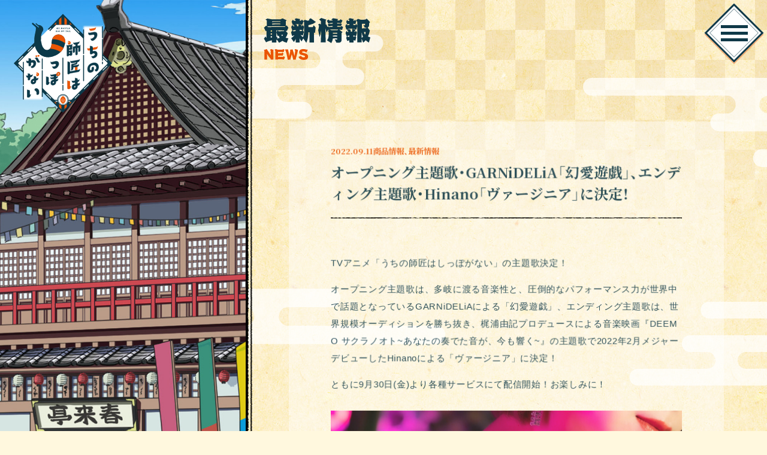

--- FILE ---
content_type: text/html; charset=UTF-8
request_url: https://shippona-anime.com/news/archives/122
body_size: 11964
content:

<!DOCTYPE html>
<html class="no-js" lang="ja">
  <head prefix="og: http://ogp.me/ns# fb: http://ogp.me/ns/fb# article: http://ogp.me/ns/article#">

    <!-- Global site tag (gtag.js) - Google Analytics -->
<script async src="https://www.googletagmanager.com/gtag/js?id=G-M88487823V"></script>
<script>
  window.dataLayer = window.dataLayer || [];
  function gtag(){dataLayer.push(arguments);}
  gtag('js', new Date());

  gtag('config', 'G-M88487823V');
</script>

    <meta charset="utf-8">
    <meta http-equiv="X-UA-Compatible" content="IE=edge,chrome=1">
    <meta name="viewport" content="width=device-width, initial-scale=1.0">

    
    
    <!--Google Fonts-->
    <link rel="preconnect" href="https://fonts.googleapis.com">
    <link rel="preconnect" href="https://fonts.gstatic.com" crossorigin>
    <link href="https://fonts.googleapis.com/css2?family=Noto+Serif+JP:wght@500;700&display=swap" rel="stylesheet">

    <!--Adobe Fonts-->
    <script>
      (function(d) {
        var config = {
          kitId: 'cum1kbt',
          scriptTimeout: 3000,
          async: true
        },
            h=d.documentElement,t=setTimeout(function(){h.className=h.className.replace(/\bwf-loading\b/g,"")+" wf-inactive";},config.scriptTimeout),tk=d.createElement("script"),f=false,s=d.getElementsByTagName("script")[0],a;h.className+=" wf-loading";tk.src='https://use.typekit.net/'+config.kitId+'.js';tk.async=true;tk.onload=tk.onreadystatechange=function(){a=this.readyState;if(f||a&&a!="complete"&&a!="loaded")return;f=true;clearTimeout(t);try{Typekit.load(config)}catch(e){}};s.parentNode.insertBefore(tk,s)
      })(document);
    </script>

    <link href="https://cdn.jsdelivr.net/npm/yakuhanjp@3.0.0/dist/css/yakuhanjp.min.css" rel="stylesheet">
    <link href="https://cdn.jsdelivr.net/npm/yakuhanjp@3.0.0/dist/css/yakuhanmp.min.css" rel="stylesheet">
    <link href="https://cdn.jsdelivr.net/gh/sygnas/font-icomoon@1.4.0/style.css" rel="stylesheet">
    <link href="https://cdn.jsdelivr.net/gh/sygnas/font-arrows@1.3.0/style.css" rel="stylesheet">
    <link href="https://cdn.jsdelivr.net/gh/sygnas/font-brand@1.4.0/style.css" rel="stylesheet">

    <!-- スタイルシート -->
    <link rel="stylesheet" type="text/css" href="https://cdnjs.cloudflare.com/ajax/libs/fancybox/3.5.2/jquery.fancybox.min.css">
    <link rel="stylesheet" type="text/css" href="/css/common-c9e32c3853.css">


<meta name="keywords" content=",商品情報,最新情報" />
<meta name="description" content="TVアニメ「うちの師匠はしっぽがない」の主題歌決定！オープニング主題歌は、多岐に渡る音楽性と、圧倒的なパフォーマンス力が世界中で話題となっているGARNiDELiAによる「幻愛遊戯」、エンディング主題" />
<meta name="author" content="ⒸTNSK・講談社／春来亭活動写真部" />
<meta name="copyright" content="ⒸTNSK・講談社／春来亭活動写真部" />
<link rel="canonical" href="https://shippona-anime.com/news/archives/122" />
<link rel="alternate" type="application/rss+xml" title="うちの師匠はしっぽがない&raquo; フィード" href="https://shippona-anime.com/news/feed" />
  <!-- Twitter Cards Meta -->
  <meta name="twitter:card" content="summary_large_image"/>
  <meta name="twitter:site" content="@shippona_anime" />
  <meta name="twitter:creator" content="@shippona_anime" />
  <meta name="twitter:url" content="https://shippona-anime.com/news/archives/122"/>
  <meta name="twitter:title" content="オープニング主題歌・GARNiDELiA「幻愛遊戯」、エンディング主題歌・Hinano「ヴァージニア」に決定！ | うちの師匠はしっぽがない"/>
  <meta name="twitter:description" content="『good!アフタヌーン』（講談社）にて連載中の『うちの師匠はしっぽがない』2022年TVアニメ放送決定！観ると笑顔になる大正落語ファンタジー、ここに開演！"/>
  <meta name="twitter:image" content="" />
  <!-- /Twitter Cards Meta -->

  <!-- Facebook -->
  <meta property="og:title" content="オープニング主題歌・GARNiDELiA「幻愛遊戯」、エンディング主題歌・Hinano「ヴァージニア」に決定！ | うちの師匠はしっぽがない" />
  <meta property="og:site_name" content="オープニング主題歌・GARNiDELiA「幻愛遊戯」、エンディング主題歌・Hinano「ヴァージニア」に決定！ | うちの師匠はしっぽがない" />
  <meta property="og:description" content="『good!アフタヌーン』（講談社）にて連載中の『うちの師匠はしっぽがない』2022年TVアニメ放送決定！観ると笑顔になる大正落語ファンタジー、ここに開演！" />
  <meta property="og:locale" content="ja_JP" />
  <meta property="og:type" content="website" />
  <meta property="og:url" content="https://shippona-anime.com/news/archives/122" />
  <meta property="og:image" content="" />
  <meta property="fb:app_id" content="" />
  <!-- /Facebook --><title>オープニング主題歌・GARNiDELiA「幻愛遊戯」、エンディング主題歌・Hinano「ヴァージニア」に決定！ | うちの師匠はしっぽがない</title>
<meta name='robots' content='max-image-preview:large' />
<link rel="alternate" title="oEmbed (JSON)" type="application/json+oembed" href="https://shippona-anime.com/news/wp-json/oembed/1.0/embed?url=https%3A%2F%2Fshippona-anime.com%2Fnews%2Farchives%2F122" />
<link rel="alternate" title="oEmbed (XML)" type="text/xml+oembed" href="https://shippona-anime.com/news/wp-json/oembed/1.0/embed?url=https%3A%2F%2Fshippona-anime.com%2Fnews%2Farchives%2F122&#038;format=xml" />
<style id='wp-img-auto-sizes-contain-inline-css' type='text/css'>
img:is([sizes=auto i],[sizes^="auto," i]){contain-intrinsic-size:3000px 1500px}
/*# sourceURL=wp-img-auto-sizes-contain-inline-css */
</style>
<style id='wp-block-library-inline-css' type='text/css'>
:root{--wp-block-synced-color:#7a00df;--wp-block-synced-color--rgb:122,0,223;--wp-bound-block-color:var(--wp-block-synced-color);--wp-editor-canvas-background:#ddd;--wp-admin-theme-color:#007cba;--wp-admin-theme-color--rgb:0,124,186;--wp-admin-theme-color-darker-10:#006ba1;--wp-admin-theme-color-darker-10--rgb:0,107,160.5;--wp-admin-theme-color-darker-20:#005a87;--wp-admin-theme-color-darker-20--rgb:0,90,135;--wp-admin-border-width-focus:2px}@media (min-resolution:192dpi){:root{--wp-admin-border-width-focus:1.5px}}.wp-element-button{cursor:pointer}:root .has-very-light-gray-background-color{background-color:#eee}:root .has-very-dark-gray-background-color{background-color:#313131}:root .has-very-light-gray-color{color:#eee}:root .has-very-dark-gray-color{color:#313131}:root .has-vivid-green-cyan-to-vivid-cyan-blue-gradient-background{background:linear-gradient(135deg,#00d084,#0693e3)}:root .has-purple-crush-gradient-background{background:linear-gradient(135deg,#34e2e4,#4721fb 50%,#ab1dfe)}:root .has-hazy-dawn-gradient-background{background:linear-gradient(135deg,#faaca8,#dad0ec)}:root .has-subdued-olive-gradient-background{background:linear-gradient(135deg,#fafae1,#67a671)}:root .has-atomic-cream-gradient-background{background:linear-gradient(135deg,#fdd79a,#004a59)}:root .has-nightshade-gradient-background{background:linear-gradient(135deg,#330968,#31cdcf)}:root .has-midnight-gradient-background{background:linear-gradient(135deg,#020381,#2874fc)}:root{--wp--preset--font-size--normal:16px;--wp--preset--font-size--huge:42px}.has-regular-font-size{font-size:1em}.has-larger-font-size{font-size:2.625em}.has-normal-font-size{font-size:var(--wp--preset--font-size--normal)}.has-huge-font-size{font-size:var(--wp--preset--font-size--huge)}.has-text-align-center{text-align:center}.has-text-align-left{text-align:left}.has-text-align-right{text-align:right}.has-fit-text{white-space:nowrap!important}#end-resizable-editor-section{display:none}.aligncenter{clear:both}.items-justified-left{justify-content:flex-start}.items-justified-center{justify-content:center}.items-justified-right{justify-content:flex-end}.items-justified-space-between{justify-content:space-between}.screen-reader-text{border:0;clip-path:inset(50%);height:1px;margin:-1px;overflow:hidden;padding:0;position:absolute;width:1px;word-wrap:normal!important}.screen-reader-text:focus{background-color:#ddd;clip-path:none;color:#444;display:block;font-size:1em;height:auto;left:5px;line-height:normal;padding:15px 23px 14px;text-decoration:none;top:5px;width:auto;z-index:100000}html :where(.has-border-color){border-style:solid}html :where([style*=border-top-color]){border-top-style:solid}html :where([style*=border-right-color]){border-right-style:solid}html :where([style*=border-bottom-color]){border-bottom-style:solid}html :where([style*=border-left-color]){border-left-style:solid}html :where([style*=border-width]){border-style:solid}html :where([style*=border-top-width]){border-top-style:solid}html :where([style*=border-right-width]){border-right-style:solid}html :where([style*=border-bottom-width]){border-bottom-style:solid}html :where([style*=border-left-width]){border-left-style:solid}html :where(img[class*=wp-image-]){height:auto;max-width:100%}:where(figure){margin:0 0 1em}html :where(.is-position-sticky){--wp-admin--admin-bar--position-offset:var(--wp-admin--admin-bar--height,0px)}@media screen and (max-width:600px){html :where(.is-position-sticky){--wp-admin--admin-bar--position-offset:0px}}

/*# sourceURL=wp-block-library-inline-css */
</style><style id='wp-block-image-inline-css' type='text/css'>
.wp-block-image>a,.wp-block-image>figure>a{display:inline-block}.wp-block-image img{box-sizing:border-box;height:auto;max-width:100%;vertical-align:bottom}@media not (prefers-reduced-motion){.wp-block-image img.hide{visibility:hidden}.wp-block-image img.show{animation:show-content-image .4s}}.wp-block-image[style*=border-radius] img,.wp-block-image[style*=border-radius]>a{border-radius:inherit}.wp-block-image.has-custom-border img{box-sizing:border-box}.wp-block-image.aligncenter{text-align:center}.wp-block-image.alignfull>a,.wp-block-image.alignwide>a{width:100%}.wp-block-image.alignfull img,.wp-block-image.alignwide img{height:auto;width:100%}.wp-block-image .aligncenter,.wp-block-image .alignleft,.wp-block-image .alignright,.wp-block-image.aligncenter,.wp-block-image.alignleft,.wp-block-image.alignright{display:table}.wp-block-image .aligncenter>figcaption,.wp-block-image .alignleft>figcaption,.wp-block-image .alignright>figcaption,.wp-block-image.aligncenter>figcaption,.wp-block-image.alignleft>figcaption,.wp-block-image.alignright>figcaption{caption-side:bottom;display:table-caption}.wp-block-image .alignleft{float:left;margin:.5em 1em .5em 0}.wp-block-image .alignright{float:right;margin:.5em 0 .5em 1em}.wp-block-image .aligncenter{margin-left:auto;margin-right:auto}.wp-block-image :where(figcaption){margin-bottom:1em;margin-top:.5em}.wp-block-image.is-style-circle-mask img{border-radius:9999px}@supports ((-webkit-mask-image:none) or (mask-image:none)) or (-webkit-mask-image:none){.wp-block-image.is-style-circle-mask img{border-radius:0;-webkit-mask-image:url('data:image/svg+xml;utf8,<svg viewBox="0 0 100 100" xmlns="http://www.w3.org/2000/svg"><circle cx="50" cy="50" r="50"/></svg>');mask-image:url('data:image/svg+xml;utf8,<svg viewBox="0 0 100 100" xmlns="http://www.w3.org/2000/svg"><circle cx="50" cy="50" r="50"/></svg>');mask-mode:alpha;-webkit-mask-position:center;mask-position:center;-webkit-mask-repeat:no-repeat;mask-repeat:no-repeat;-webkit-mask-size:contain;mask-size:contain}}:root :where(.wp-block-image.is-style-rounded img,.wp-block-image .is-style-rounded img){border-radius:9999px}.wp-block-image figure{margin:0}.wp-lightbox-container{display:flex;flex-direction:column;position:relative}.wp-lightbox-container img{cursor:zoom-in}.wp-lightbox-container img:hover+button{opacity:1}.wp-lightbox-container button{align-items:center;backdrop-filter:blur(16px) saturate(180%);background-color:#5a5a5a40;border:none;border-radius:4px;cursor:zoom-in;display:flex;height:20px;justify-content:center;opacity:0;padding:0;position:absolute;right:16px;text-align:center;top:16px;width:20px;z-index:100}@media not (prefers-reduced-motion){.wp-lightbox-container button{transition:opacity .2s ease}}.wp-lightbox-container button:focus-visible{outline:3px auto #5a5a5a40;outline:3px auto -webkit-focus-ring-color;outline-offset:3px}.wp-lightbox-container button:hover{cursor:pointer;opacity:1}.wp-lightbox-container button:focus{opacity:1}.wp-lightbox-container button:focus,.wp-lightbox-container button:hover,.wp-lightbox-container button:not(:hover):not(:active):not(.has-background){background-color:#5a5a5a40;border:none}.wp-lightbox-overlay{box-sizing:border-box;cursor:zoom-out;height:100vh;left:0;overflow:hidden;position:fixed;top:0;visibility:hidden;width:100%;z-index:100000}.wp-lightbox-overlay .close-button{align-items:center;cursor:pointer;display:flex;justify-content:center;min-height:40px;min-width:40px;padding:0;position:absolute;right:calc(env(safe-area-inset-right) + 16px);top:calc(env(safe-area-inset-top) + 16px);z-index:5000000}.wp-lightbox-overlay .close-button:focus,.wp-lightbox-overlay .close-button:hover,.wp-lightbox-overlay .close-button:not(:hover):not(:active):not(.has-background){background:none;border:none}.wp-lightbox-overlay .lightbox-image-container{height:var(--wp--lightbox-container-height);left:50%;overflow:hidden;position:absolute;top:50%;transform:translate(-50%,-50%);transform-origin:top left;width:var(--wp--lightbox-container-width);z-index:9999999999}.wp-lightbox-overlay .wp-block-image{align-items:center;box-sizing:border-box;display:flex;height:100%;justify-content:center;margin:0;position:relative;transform-origin:0 0;width:100%;z-index:3000000}.wp-lightbox-overlay .wp-block-image img{height:var(--wp--lightbox-image-height);min-height:var(--wp--lightbox-image-height);min-width:var(--wp--lightbox-image-width);width:var(--wp--lightbox-image-width)}.wp-lightbox-overlay .wp-block-image figcaption{display:none}.wp-lightbox-overlay button{background:none;border:none}.wp-lightbox-overlay .scrim{background-color:#fff;height:100%;opacity:.9;position:absolute;width:100%;z-index:2000000}.wp-lightbox-overlay.active{visibility:visible}@media not (prefers-reduced-motion){.wp-lightbox-overlay.active{animation:turn-on-visibility .25s both}.wp-lightbox-overlay.active img{animation:turn-on-visibility .35s both}.wp-lightbox-overlay.show-closing-animation:not(.active){animation:turn-off-visibility .35s both}.wp-lightbox-overlay.show-closing-animation:not(.active) img{animation:turn-off-visibility .25s both}.wp-lightbox-overlay.zoom.active{animation:none;opacity:1;visibility:visible}.wp-lightbox-overlay.zoom.active .lightbox-image-container{animation:lightbox-zoom-in .4s}.wp-lightbox-overlay.zoom.active .lightbox-image-container img{animation:none}.wp-lightbox-overlay.zoom.active .scrim{animation:turn-on-visibility .4s forwards}.wp-lightbox-overlay.zoom.show-closing-animation:not(.active){animation:none}.wp-lightbox-overlay.zoom.show-closing-animation:not(.active) .lightbox-image-container{animation:lightbox-zoom-out .4s}.wp-lightbox-overlay.zoom.show-closing-animation:not(.active) .lightbox-image-container img{animation:none}.wp-lightbox-overlay.zoom.show-closing-animation:not(.active) .scrim{animation:turn-off-visibility .4s forwards}}@keyframes show-content-image{0%{visibility:hidden}99%{visibility:hidden}to{visibility:visible}}@keyframes turn-on-visibility{0%{opacity:0}to{opacity:1}}@keyframes turn-off-visibility{0%{opacity:1;visibility:visible}99%{opacity:0;visibility:visible}to{opacity:0;visibility:hidden}}@keyframes lightbox-zoom-in{0%{transform:translate(calc((-100vw + var(--wp--lightbox-scrollbar-width))/2 + var(--wp--lightbox-initial-left-position)),calc(-50vh + var(--wp--lightbox-initial-top-position))) scale(var(--wp--lightbox-scale))}to{transform:translate(-50%,-50%) scale(1)}}@keyframes lightbox-zoom-out{0%{transform:translate(-50%,-50%) scale(1);visibility:visible}99%{visibility:visible}to{transform:translate(calc((-100vw + var(--wp--lightbox-scrollbar-width))/2 + var(--wp--lightbox-initial-left-position)),calc(-50vh + var(--wp--lightbox-initial-top-position))) scale(var(--wp--lightbox-scale));visibility:hidden}}
/*# sourceURL=https://shippona-anime.com/news/wp/wp-includes/blocks/image/style.min.css */
</style>
<style id='wp-block-paragraph-inline-css' type='text/css'>
.is-small-text{font-size:.875em}.is-regular-text{font-size:1em}.is-large-text{font-size:2.25em}.is-larger-text{font-size:3em}.has-drop-cap:not(:focus):first-letter{float:left;font-size:8.4em;font-style:normal;font-weight:100;line-height:.68;margin:.05em .1em 0 0;text-transform:uppercase}body.rtl .has-drop-cap:not(:focus):first-letter{float:none;margin-left:.1em}p.has-drop-cap.has-background{overflow:hidden}:root :where(p.has-background){padding:1.25em 2.375em}:where(p.has-text-color:not(.has-link-color)) a{color:inherit}p.has-text-align-left[style*="writing-mode:vertical-lr"],p.has-text-align-right[style*="writing-mode:vertical-rl"]{rotate:180deg}
/*# sourceURL=https://shippona-anime.com/news/wp/wp-includes/blocks/paragraph/style.min.css */
</style>
<style id='global-styles-inline-css' type='text/css'>
:root{--wp--preset--aspect-ratio--square: 1;--wp--preset--aspect-ratio--4-3: 4/3;--wp--preset--aspect-ratio--3-4: 3/4;--wp--preset--aspect-ratio--3-2: 3/2;--wp--preset--aspect-ratio--2-3: 2/3;--wp--preset--aspect-ratio--16-9: 16/9;--wp--preset--aspect-ratio--9-16: 9/16;--wp--preset--color--black: #000000;--wp--preset--color--cyan-bluish-gray: #abb8c3;--wp--preset--color--white: #ffffff;--wp--preset--color--pale-pink: #f78da7;--wp--preset--color--vivid-red: #cf2e2e;--wp--preset--color--luminous-vivid-orange: #ff6900;--wp--preset--color--luminous-vivid-amber: #fcb900;--wp--preset--color--light-green-cyan: #7bdcb5;--wp--preset--color--vivid-green-cyan: #00d084;--wp--preset--color--pale-cyan-blue: #8ed1fc;--wp--preset--color--vivid-cyan-blue: #0693e3;--wp--preset--color--vivid-purple: #9b51e0;--wp--preset--gradient--vivid-cyan-blue-to-vivid-purple: linear-gradient(135deg,rgb(6,147,227) 0%,rgb(155,81,224) 100%);--wp--preset--gradient--light-green-cyan-to-vivid-green-cyan: linear-gradient(135deg,rgb(122,220,180) 0%,rgb(0,208,130) 100%);--wp--preset--gradient--luminous-vivid-amber-to-luminous-vivid-orange: linear-gradient(135deg,rgb(252,185,0) 0%,rgb(255,105,0) 100%);--wp--preset--gradient--luminous-vivid-orange-to-vivid-red: linear-gradient(135deg,rgb(255,105,0) 0%,rgb(207,46,46) 100%);--wp--preset--gradient--very-light-gray-to-cyan-bluish-gray: linear-gradient(135deg,rgb(238,238,238) 0%,rgb(169,184,195) 100%);--wp--preset--gradient--cool-to-warm-spectrum: linear-gradient(135deg,rgb(74,234,220) 0%,rgb(151,120,209) 20%,rgb(207,42,186) 40%,rgb(238,44,130) 60%,rgb(251,105,98) 80%,rgb(254,248,76) 100%);--wp--preset--gradient--blush-light-purple: linear-gradient(135deg,rgb(255,206,236) 0%,rgb(152,150,240) 100%);--wp--preset--gradient--blush-bordeaux: linear-gradient(135deg,rgb(254,205,165) 0%,rgb(254,45,45) 50%,rgb(107,0,62) 100%);--wp--preset--gradient--luminous-dusk: linear-gradient(135deg,rgb(255,203,112) 0%,rgb(199,81,192) 50%,rgb(65,88,208) 100%);--wp--preset--gradient--pale-ocean: linear-gradient(135deg,rgb(255,245,203) 0%,rgb(182,227,212) 50%,rgb(51,167,181) 100%);--wp--preset--gradient--electric-grass: linear-gradient(135deg,rgb(202,248,128) 0%,rgb(113,206,126) 100%);--wp--preset--gradient--midnight: linear-gradient(135deg,rgb(2,3,129) 0%,rgb(40,116,252) 100%);--wp--preset--font-size--small: 13px;--wp--preset--font-size--medium: 20px;--wp--preset--font-size--large: 36px;--wp--preset--font-size--x-large: 42px;--wp--preset--spacing--20: 0.44rem;--wp--preset--spacing--30: 0.67rem;--wp--preset--spacing--40: 1rem;--wp--preset--spacing--50: 1.5rem;--wp--preset--spacing--60: 2.25rem;--wp--preset--spacing--70: 3.38rem;--wp--preset--spacing--80: 5.06rem;--wp--preset--shadow--natural: 6px 6px 9px rgba(0, 0, 0, 0.2);--wp--preset--shadow--deep: 12px 12px 50px rgba(0, 0, 0, 0.4);--wp--preset--shadow--sharp: 6px 6px 0px rgba(0, 0, 0, 0.2);--wp--preset--shadow--outlined: 6px 6px 0px -3px rgb(255, 255, 255), 6px 6px rgb(0, 0, 0);--wp--preset--shadow--crisp: 6px 6px 0px rgb(0, 0, 0);}:where(.is-layout-flex){gap: 0.5em;}:where(.is-layout-grid){gap: 0.5em;}body .is-layout-flex{display: flex;}.is-layout-flex{flex-wrap: wrap;align-items: center;}.is-layout-flex > :is(*, div){margin: 0;}body .is-layout-grid{display: grid;}.is-layout-grid > :is(*, div){margin: 0;}:where(.wp-block-columns.is-layout-flex){gap: 2em;}:where(.wp-block-columns.is-layout-grid){gap: 2em;}:where(.wp-block-post-template.is-layout-flex){gap: 1.25em;}:where(.wp-block-post-template.is-layout-grid){gap: 1.25em;}.has-black-color{color: var(--wp--preset--color--black) !important;}.has-cyan-bluish-gray-color{color: var(--wp--preset--color--cyan-bluish-gray) !important;}.has-white-color{color: var(--wp--preset--color--white) !important;}.has-pale-pink-color{color: var(--wp--preset--color--pale-pink) !important;}.has-vivid-red-color{color: var(--wp--preset--color--vivid-red) !important;}.has-luminous-vivid-orange-color{color: var(--wp--preset--color--luminous-vivid-orange) !important;}.has-luminous-vivid-amber-color{color: var(--wp--preset--color--luminous-vivid-amber) !important;}.has-light-green-cyan-color{color: var(--wp--preset--color--light-green-cyan) !important;}.has-vivid-green-cyan-color{color: var(--wp--preset--color--vivid-green-cyan) !important;}.has-pale-cyan-blue-color{color: var(--wp--preset--color--pale-cyan-blue) !important;}.has-vivid-cyan-blue-color{color: var(--wp--preset--color--vivid-cyan-blue) !important;}.has-vivid-purple-color{color: var(--wp--preset--color--vivid-purple) !important;}.has-black-background-color{background-color: var(--wp--preset--color--black) !important;}.has-cyan-bluish-gray-background-color{background-color: var(--wp--preset--color--cyan-bluish-gray) !important;}.has-white-background-color{background-color: var(--wp--preset--color--white) !important;}.has-pale-pink-background-color{background-color: var(--wp--preset--color--pale-pink) !important;}.has-vivid-red-background-color{background-color: var(--wp--preset--color--vivid-red) !important;}.has-luminous-vivid-orange-background-color{background-color: var(--wp--preset--color--luminous-vivid-orange) !important;}.has-luminous-vivid-amber-background-color{background-color: var(--wp--preset--color--luminous-vivid-amber) !important;}.has-light-green-cyan-background-color{background-color: var(--wp--preset--color--light-green-cyan) !important;}.has-vivid-green-cyan-background-color{background-color: var(--wp--preset--color--vivid-green-cyan) !important;}.has-pale-cyan-blue-background-color{background-color: var(--wp--preset--color--pale-cyan-blue) !important;}.has-vivid-cyan-blue-background-color{background-color: var(--wp--preset--color--vivid-cyan-blue) !important;}.has-vivid-purple-background-color{background-color: var(--wp--preset--color--vivid-purple) !important;}.has-black-border-color{border-color: var(--wp--preset--color--black) !important;}.has-cyan-bluish-gray-border-color{border-color: var(--wp--preset--color--cyan-bluish-gray) !important;}.has-white-border-color{border-color: var(--wp--preset--color--white) !important;}.has-pale-pink-border-color{border-color: var(--wp--preset--color--pale-pink) !important;}.has-vivid-red-border-color{border-color: var(--wp--preset--color--vivid-red) !important;}.has-luminous-vivid-orange-border-color{border-color: var(--wp--preset--color--luminous-vivid-orange) !important;}.has-luminous-vivid-amber-border-color{border-color: var(--wp--preset--color--luminous-vivid-amber) !important;}.has-light-green-cyan-border-color{border-color: var(--wp--preset--color--light-green-cyan) !important;}.has-vivid-green-cyan-border-color{border-color: var(--wp--preset--color--vivid-green-cyan) !important;}.has-pale-cyan-blue-border-color{border-color: var(--wp--preset--color--pale-cyan-blue) !important;}.has-vivid-cyan-blue-border-color{border-color: var(--wp--preset--color--vivid-cyan-blue) !important;}.has-vivid-purple-border-color{border-color: var(--wp--preset--color--vivid-purple) !important;}.has-vivid-cyan-blue-to-vivid-purple-gradient-background{background: var(--wp--preset--gradient--vivid-cyan-blue-to-vivid-purple) !important;}.has-light-green-cyan-to-vivid-green-cyan-gradient-background{background: var(--wp--preset--gradient--light-green-cyan-to-vivid-green-cyan) !important;}.has-luminous-vivid-amber-to-luminous-vivid-orange-gradient-background{background: var(--wp--preset--gradient--luminous-vivid-amber-to-luminous-vivid-orange) !important;}.has-luminous-vivid-orange-to-vivid-red-gradient-background{background: var(--wp--preset--gradient--luminous-vivid-orange-to-vivid-red) !important;}.has-very-light-gray-to-cyan-bluish-gray-gradient-background{background: var(--wp--preset--gradient--very-light-gray-to-cyan-bluish-gray) !important;}.has-cool-to-warm-spectrum-gradient-background{background: var(--wp--preset--gradient--cool-to-warm-spectrum) !important;}.has-blush-light-purple-gradient-background{background: var(--wp--preset--gradient--blush-light-purple) !important;}.has-blush-bordeaux-gradient-background{background: var(--wp--preset--gradient--blush-bordeaux) !important;}.has-luminous-dusk-gradient-background{background: var(--wp--preset--gradient--luminous-dusk) !important;}.has-pale-ocean-gradient-background{background: var(--wp--preset--gradient--pale-ocean) !important;}.has-electric-grass-gradient-background{background: var(--wp--preset--gradient--electric-grass) !important;}.has-midnight-gradient-background{background: var(--wp--preset--gradient--midnight) !important;}.has-small-font-size{font-size: var(--wp--preset--font-size--small) !important;}.has-medium-font-size{font-size: var(--wp--preset--font-size--medium) !important;}.has-large-font-size{font-size: var(--wp--preset--font-size--large) !important;}.has-x-large-font-size{font-size: var(--wp--preset--font-size--x-large) !important;}
/*# sourceURL=global-styles-inline-css */
</style>

<style id='classic-theme-styles-inline-css' type='text/css'>
/*! This file is auto-generated */
.wp-block-button__link{color:#fff;background-color:#32373c;border-radius:9999px;box-shadow:none;text-decoration:none;padding:calc(.667em + 2px) calc(1.333em + 2px);font-size:1.125em}.wp-block-file__button{background:#32373c;color:#fff;text-decoration:none}
/*# sourceURL=/wp-includes/css/classic-themes.min.css */
</style>
<link rel="https://api.w.org/" href="https://shippona-anime.com/news/wp-json/" /><link rel="alternate" title="JSON" type="application/json" href="https://shippona-anime.com/news/wp-json/wp/v2/posts/122" /></head>

<body id="page-news" class="l-body-fit">

  <div class="c-loading js-loading" data-loading-finish="false">
  <div class="c-loading__progress js-loading-progress"></div>

  <div class="c-loading__icon">
    <svg version="1.1" id="レイヤー_1" xmlns="http://www.w3.org/2000/svg" xmlns:xlink="http://www.w3.org/1999/xlink" x="0" y="0" viewBox="0 0 107.9 110.8" xml:space="preserve"><style>.st0{fill:#0c3949}</style><g id="レイヤー_2_00000124872216267933995630000000435734045119251888_"><g id="レイヤー_1-2"><path class="st0" d="M76 83.3c-4.5 2.3-9.3 4.2-14.2 5.7-8.9 2.8-13.4.6-18.5-2.3-5.2-3.1-9.4-9.2-12.1-17.8-2.8-8.4-3.7-17.2-2.7-26 .6-4.7 1.8-9.3 3.7-13.7 1.5-1.5 2.5-3.3 3.1-5.3 2-7.2-2.7-14.4-9.9-16.4-1.9-.5-3.8-.8-5.7-.8l-5.7-5c-.7-.5-1.7-.3-2.2.4-.4.6-.4 1.4.2 2l3.7 3.2v.1l5.7 4.9c.5.4.6 1.2.1 1.7-.4.5-1.2.6-1.7.1l-.7-.6L4.1.6C3-.3 1.4-.1.6 1c-.8 1-.7 2.5.3 3.3l10.6 9.1c2.9 3.7-1.4 17.7-3.3 29.1-1.7 10.3-1.1 24.6 1.6 33.2 4.4 14 12.8 23.3 22.3 28.3 9.3 5.4 20.9 6 34.5 1.7 5.2-1.6 7.5-7.9 13.8-10.9L76 83.3z"/><path class="st0" d="M35.2 77.7s4.1 9.1 14.1 7.9c7.4-1 12.9-7.9 12.8-21.7-.2-23.5 18.8-31.7 31.4-25s13.2 19.3 11.7 26.2c-4.6 20.6-16.4 34.5-39 41.3-19.7 5.9-37.5-1.8-46.4-12.1-2.8-3.5 15.4-16.6 15.4-16.6z"/><defs><path id="SVGID_1_" d="M35.2 77.7s4.1 9.1 14.1 7.9c7.4-1 12.9-7.9 12.8-21.7-.2-23.5 18.8-31.7 31.4-25s13.2 19.3 11.7 26.2c-4.6 20.6-16.4 34.5-39 41.3-19.7 5.9-37.5-1.8-46.4-12.1-2.8-3.5 15.4-16.6 15.4-16.6z"/></defs><clipPath id="SVGID_00000167375843701702071580000015510222033418825107_"><use xlink:href="#SVGID_1_" overflow="visible"/></clipPath><g clip-path="url(#SVGID_00000167375843701702071580000015510222033418825107_)"><path d="M127.6 82.8c-.2-.2-19.2-21.3-42.3-28.4-18.3-5.6-45.4-1.6-54.3.4l-4.3-19.2c1.5-.3 37.4-8.3 64.4 0 28.5 8.8 50.3 33.2 51.2 34.2l-14.7 13zm-5.3 24.7l-15.4 3.3c-.8-3.7-5.3-16.5-30.5-25.5-17-6.1-34.8-3.5-35-3.4L39 66.2c.9-.1 22-3.2 42.6 4.2 32 11.4 39.1 29.7 40.7 37.1z" fill="#ea5504"/></g></g></g></svg>  </div>
</div>

<style>
  .c-loading{
    z-index: 10000;
    position: fixed;
    left: 0;
    top: 0;
    width: 100%;
    height: 100%;
    background-color: #fff;
    will-change: opacity;
    transition: opacity 1s;
  }

  .c-loading .c-loading__icon{
    --c-loading__icon-size: min(100px, 20vw);
    position: absolute;
    top: calc(45% - (var(--c-loading__icon-size) / 2));
    left: calc(50% - (var(--c-loading__icon-size) / 2));
    width: var(--c-loading__icon-size);
  }
</style>
<span class="c-bgfix c-bgfix--news">
  <span class="c-bgfix__cloud"></span>
  <span class="c-bgfix__cloud"></span>
  <span class="c-bgfix__cloud"></span>
  <span class="c-bgfix__cloud"></span>
</span>

<header class="c-header c-header--news">
  <h1 class="c-header__logo">
    <a href="/" class="c-link_fade">
      <picture>
        <source srcset="/img/common/logo.svg" media="(min-width:851px)">
        <img src="/img/common/logo_yoko.svg" alt="">
      </picture>
    </a>
  </h1>
</header>



<span class="c-hidemenu-bg js-sp-menu" data-sp-menu="init"></span>



<div class="c-hidemenu c-hidemenu--news js-sp-menu" data-sp-menu="init">

  <div class="c-hidemenu__content">

    <a href="/" class="c-hidemenu__logo c-link_fade">
      <img src="/img/common/logo.svg" alt="">
    </a>


    <nav class="c-hidemenu__menu">
      <span class="c-border_leaf"></span>

      <ul class="c-mainmenu c-mainmenu--header c-mainmenu--news">
        <li class="c-mainmenu__item c-mainmenu__item--news"><a href="/news/" class="c-mainmenu__link c-mainmenu__link--news  " ontouchstart="" data-menu-active="true" data-submenu-opened="false"><img src="/img/common/menu_news.svg" alt="最新情報" class="c-mainmenu__image"></a></li><li class="c-mainmenu__item c-mainmenu__item--onair"><a href="/onair/" class="c-mainmenu__link c-mainmenu__link--onair  " ontouchstart="" data-menu-active="" data-submenu-opened="false"><img src="/img/common/menu_onair.svg" alt="放送情報" class="c-mainmenu__image"></a></li><li class="c-mainmenu__item c-mainmenu__item--story"><a href="/story/" class="c-mainmenu__link c-mainmenu__link--story  " ontouchstart="" data-menu-active="" data-submenu-opened="false"><img src="/img/common/menu_story.svg" alt="あらすじ" class="c-mainmenu__image"></a></li><li class="c-mainmenu__item c-mainmenu__item--character"><a href="/character/" class="c-mainmenu__link c-mainmenu__link--character  " ontouchstart="" data-menu-active="" data-submenu-opened="false"><img src="/img/common/menu_character.svg" alt="登場人物" class="c-mainmenu__image"></a></li><li class="c-mainmenu__item c-mainmenu__item--staff"><a href="/staff/" class="c-mainmenu__link c-mainmenu__link--staff  " ontouchstart="" data-menu-active="" data-submenu-opened="false"><img src="/img/common/menu_staff.svg" alt="制作・演者" class="c-mainmenu__image"></a></li><li class="c-mainmenu__item c-mainmenu__item--product"><a href="/product/music/op" class="c-mainmenu__link c-mainmenu__link--product  " ontouchstart="" data-menu-active="" data-submenu-opened="false"><img src="/img/common/menu_product.svg" alt="商品情報" class="c-mainmenu__image"></a></li><li class="c-mainmenu__item c-mainmenu__item--special"><a href="/special/" class="c-mainmenu__link c-mainmenu__link--special  " ontouchstart="" data-menu-active="" data-submenu-opened="false"><img src="/img/common/menu_special.svg" alt="スペシャル" class="c-mainmenu__image"></a></li><li class="c-mainmenu__item c-mainmenu__item--twitter"><a href="https://twitter.com/shippona_anime" class="c-mainmenu__link c-mainmenu__link--twitter  " ontouchstart="" target="_blank" rel="noopener noreferrer" data-menu-active="" data-submenu-opened="false"><img src="/img/common/menu_twitter.svg" alt="ツイッター" class="c-mainmenu__image"></a></li>      </ul>

      <span class="c-border_leaf"></span>
    </nav>


    <ul class="c-hidemenu__share c-share-group c-share-group--h">
          <a class="js-share-button c-share-btn c-share-btn--bg-service" href=""
    data-share-service="twitter"
    data-share-url=""
    data-share-message=" #しっぽな"
    data-share-account="shippona_anime"
    data-share-follow="shippona_anime" ><i class="i-brand-twitter"></i></a>

    <a class="js-share-button c-share-btn c-share-btn--bg-service" href=""
    data-share-service="facebook"
    data-share-url=""><i class="i-brand-facebook_2"></i></a>

    <a class="js-share-button c-share-btn c-share-btn--bg-service" href=""
    data-share-service="line"
    data-share-url=""
    data-share-msg=" #しっぽな"><i class="i-brand-line"></i></a>    </ul>

  </div>
  <!-- /.c-hidemenu__content -->

</div>



<a class="c-hamburger c-hamburger--news js-hamburger" href="" data-hamburger-open="false">
  <span class="c-hamburger__line"></span>
  <span class="c-hamburger__line"></span>
  <span class="c-hamburger__line"></span>
</a>



<main class="l-body-fit__body l-wrapper l-wrapper--news l-wrapper--grid">

  <div class="l-wrapper__bg c-bgvisual">
  <figure class="c-bgvisual__figure">
    <picture>
      <source srcset="/img/visual_bg/bg_visual_syunraitei_pc.jpg" media="(min-width:851px)">
      <img src="/img/visual_bg/bg_visual_syunraitei_sp.jpg" alt="" class="c-bgvisual__image">
    </picture>
  </figure>

  <span class="c-bgvisual__line"></span>
</div>


  <div class="l-wrapper__content">

    <h1 class="c-content-title">
  <picture>
    <source srcset="/img/news/news_content-title_pc.svg" media="(min-width:851px)">
    <img src="/img/news/news_content-title_sp.svg" alt="最新情報" class="c-content-title__image">
  </picture>
</h1>


    <div class="l-content_w_n-pc l-content_p_s-tb l-content_p_n-sp e-iv e-iv--pop js-inview">
      


<article class="c-article c-frame c-frame--white c-frame--pad_news e-iv e-iv--to-up js-inview">

    
  <header class="c-article-header c-article-header--full">

    <!-- タイトル -->

    <div class="c-article-header__meta">
      <!-- 日付 -->
      <span class="c-article-header__date">2022.09.11</span>
      <!-- カテゴリ -->
      <span class="c-article-header__category"><a href="/news/archives/category/goods" class="">商品情報</a>、<a href="/news/archives/category/info" class="">最新情報</a></span>    </div>
    <!-- /.c-article-header__meta -->


    <h1 class="c-article-header__title">
      <span class="c-article-header__title-main">オープニング主題歌・GARNiDELiA「幻愛遊戯」、エンディング主題歌・Hinano「ヴァージニア」に決定！</span>
    </h1>
  </header>





  <div class="c-article-body">
    <div class="c-wp-entry-body">
      
<p>TVアニメ「うちの師匠はしっぽがない」の主題歌決定！</p>



<p>オープニング主題歌は、多岐に渡る音楽性と、圧倒的なパフォーマンス力が世界中で話題となっているGARNiDELiAによる「幻愛遊戯」、エンディング主題歌は、世界規模オーディションを勝ち抜き、梶浦由記プロデュースによる音楽映画『DEEMO サクラノオト~あなたの奏でた音が、今も響く~』の主題歌で2022年2月メジャーデビューしたHinanoによる「ヴァージニア」に決定！</p>



<p>ともに9月30日(金)より各種サービスにて配信開始！お楽しみに！</p>



<p></p>



<figure class="wp-block-image size-large"><img fetchpriority="high" decoding="async" width="1024" height="1024" data-src="https://shippona-anime.com/news/wp/wp-content/uploads/2022/09/GARNiDELiA_GenaiYuugi_JKT-2-1024x1024.jpg" src="https://shippona-anime.com/news/wp/wp-content/themes/shippo_20220312/img/clear.gif" alt="" class="wp-image-127 u-sz_w_100-sp js-lazy"/><figcaption>GARNiDELiA「幻愛遊戯」配信ジャケット</figcaption></figure>



<figure class="wp-block-image size-large"><img decoding="async" width="1024" height="683" data-src="https://shippona-anime.com/news/wp/wp-content/uploads/2022/09/GRND_GenaiYuugi_Art_Main_s-1024x683.jpg" src="https://shippona-anime.com/news/wp/wp-content/themes/shippo_20220312/img/clear.gif" alt="" class="wp-image-124 u-sz_w_100-sp js-lazy"/></figure>



<p>●GARNiDELiA MARiAコメント<br>爽快でコミカルで繰り広げられるストーリー。そして個性的でポップでキュートなキャラクター達っ。とにかくお話が面白くて楽しみながら原作しっかり読み込ませていただきまして、作詞しましたっ。芸の道は前途多難。正気の沙汰ではそもそも選ばないような道。でも舞台の上にたてばその魅力のとりこになってしまったり。同じく芸事をさせていただいている身として刺さったコトバなど自分の気持ちともリンクさせつつ、落語のお噺ですので遊び心満載で書かせていただきましたっ♪わたしのしっぽはつかませないっ！ぜひ毎週アニメと共に楽しんでいただければ幸いですっ！<br></p>



<p>●GARNiDELiA tokuコメント<br>主題歌を担当させていただくにあたって、原作を繰り返し読ませていただきました。ポップな登場人物たちが、硬派で、目まぐるしいスピード感で進んでいくストーリーを、和メロディーとブラス、4つ打ちアレンジで表現できたかなと思ってます。アニメで動くまめだ達を楽しみにしております。<br></p>



<figure class="wp-block-image size-large"><img decoding="async" width="1024" height="1017" data-src="https://shippona-anime.com/news/wp/wp-content/uploads/2022/09/Hinano_Virginia_shokai_jkt-1-1024x1017.jpg" src="https://shippona-anime.com/news/wp/wp-content/themes/shippo_20220312/img/clear.gif" alt="" class="wp-image-131 u-sz_w_100-sp js-lazy"/><figcaption>Hinano「ヴァージニア」初回限定盤</figcaption></figure>



<figure class="wp-block-image size-large"><img loading="lazy" decoding="async" width="1024" height="1011" data-src="https://shippona-anime.com/news/wp/wp-content/uploads/2022/09/Hinano_アニメ版ジャケット写真-1024x1011.jpg" src="https://shippona-anime.com/news/wp/wp-content/themes/shippo_20220312/img/clear.gif" alt="" class="wp-image-133 u-sz_w_100-sp js-lazy"/><figcaption>Hinano「ヴァージニア」通常盤</figcaption></figure>



<p></p>



<figure class="wp-block-image size-large"><img loading="lazy" decoding="async" width="745" height="1024" data-src="https://shippona-anime.com/news/wp/wp-content/uploads/2022/09/Hinano_Virginia_main-1-745x1024.jpg" src="https://shippona-anime.com/news/wp/wp-content/themes/shippo_20220312/img/clear.gif" alt="" class="wp-image-132 u-sz_w_100-sp js-lazy"/></figure>



<p>●Hinanoコメント<br>皆さん初めまして！テレビアニメ『うちの師匠はしっぽがない』のエンディングを担当させて頂くことになりました！Hinanoです！「ヴァージニア」は、落語の世界に憧れる気持ち、落語の世界に入りたいけれど、未来のことが怖くて不安な気持ちを抱える主人公・まめだの背中を押して、夢を手助けしてあげるような、とても優しい、心温まる楽曲になっています。誰にも夢を持つ権利があるけれど、その夢を掴めるのはほんの一握りの人だけ。傷つき、苦しみながらも前に進まなくちゃいけない、そんなメッセージが込められた楽<br>曲です。たくさんの方の心に届きますように・・・！是非、聴いてください！</p>
    </div>
    <!-- /.c-wp-entry-body -->
  </div>





  


</article>


<nav class="u-txt-center l-spacer_mg_t_l1">
  <a href="/news/" class="c-btn c-btn--hishi u-mg_auto">
    戻る
  </a>
</nav>




    </div>
    <!-- /.l-content_w_n-pc -->


    
  </div>
  <!-- /.l-wrapper__content -->


  <footer class="c-footer c-footer--news l-wrapper__footer">


  <p class="c-footer__copyright">ⒸTNSK・講談社／春来亭活動写真部</p>


</footer>


</main>
<!-- /.l-wrapper -->






<!--戻るボタン-->
<a href="" class="c-return-up js-return-up js-scroll-amount"></a>


<!--javascript-->
<script defer src="https://ajax.googleapis.com/ajax/libs/jquery/3.4.1/jquery.min.js"></script>
<script defer src="https://cdnjs.cloudflare.com/ajax/libs/fancybox/3.5.2/jquery.fancybox.min.js"></script>
<script defer src="/js/vendor.js"></script>

<script defer src="/js/common-170a1062ba.js"></script>






<script type="speculationrules">
{"prefetch":[{"source":"document","where":{"and":[{"href_matches":"/news/*"},{"not":{"href_matches":["/news/wp/wp-*.php","/news/wp/wp-admin/*","/news/wp/wp-content/uploads/*","/news/wp/wp-content/*","/news/wp/wp-content/plugins/*","/news/wp/wp-content/themes/shippo_20220312/*","/news/wp/wp-content/themes/wp_sygnas_2018/*","/news/*\\?(.+)"]}},{"not":{"selector_matches":"a[rel~=\"nofollow\"]"}},{"not":{"selector_matches":".no-prefetch, .no-prefetch a"}}]},"eagerness":"conservative"}]}
</script>

</body>

</html>


--- FILE ---
content_type: text/css; charset=utf-8
request_url: https://cdn.jsdelivr.net/gh/sygnas/font-icomoon@1.4.0/style.css
body_size: 1018
content:
@font-face {
  font-family: 'icomoon';
  src:  url('fonts/icomoon.eot?phrmu2');
  src:  url('fonts/icomoon.eot?phrmu2#iefix') format('embedded-opentype'),
    url('fonts/icomoon.ttf?phrmu2') format('truetype'),
    url('fonts/icomoon.woff?phrmu2') format('woff'),
    url('fonts/icomoon.svg?phrmu2#icomoon') format('svg');
  font-weight: normal;
  font-style: normal;
  font-display: block;
}

[class^="i-icomoon-"], [class*=" i-icomoon-"] {
  /* use !important to prevent issues with browser extensions that change fonts */
  font-family: 'icomoon' !important;
  speak: never;
  font-style: normal;
  font-weight: normal;
  font-variant: normal;
  text-transform: none;
  line-height: 1;

  /* Better Font Rendering =========== */
  -webkit-font-smoothing: antialiased;
  -moz-osx-font-smoothing: grayscale;
}

.i-icomoon-flower-1:before {
  content: "\e904";
}
.i-icomoon-heart2:before {
  content: "\e903";
}
.i-icomoon-spades:before {
  content: "\e917";
}
.i-icomoon-clubs:before {
  content: "\e918";
}
.i-icomoon-diamonds:before {
  content: "\e919";
}
.i-icomoon-heart:before {
  content: "\e9da";
}
.i-icomoon-heart-broken:before {
  content: "\e9db";
}
.i-icomoon-man:before {
  content: "\e9dc";
}
.i-icomoon-woman:before {
  content: "\e9dd";
}
.i-icomoon-man-woman:before {
  content: "\e9de";
}
.i-icomoon-user:before {
  content: "\e971";
}
.i-icomoon-users:before {
  content: "\e972";
}
.i-icomoon-user-plus:before {
  content: "\e973";
}
.i-icomoon-user-minus:before {
  content: "\e974";
}
.i-icomoon-user-check:before {
  content: "\e975";
}
.i-icomoon-home:before {
  content: "\e900";
}
.i-icomoon-home2:before {
  content: "\e901";
}
.i-icomoon-home3:before {
  content: "\e902";
}
.i-icomoon-camera:before {
  content: "\e90f";
}
.i-icomoon-headphones:before {
  content: "\e910";
}
.i-icomoon-music:before {
  content: "\e911";
}
.i-icomoon-play:before {
  content: "\e912";
}
.i-icomoon-film:before {
  content: "\e913";
}
.i-icomoon-video-camera:before {
  content: "\e914";
}
.i-icomoon-connection:before {
  content: "\e91b";
}
.i-icomoon-mic:before {
  content: "\e91e";
}
.i-icomoon-book:before {
  content: "\e91f";
}
.i-icomoon-books:before {
  content: "\e920";
}
.i-icomoon-file-text:before {
  content: "\e922";
}
.i-icomoon-profile:before {
  content: "\e923";
}
.i-icomoon-file-empty:before {
  content: "\e924";
}
.i-icomoon-files-empty:before {
  content: "\e925";
}
.i-icomoon-file-text2:before {
  content: "\e926";
}
.i-icomoon-file-picture:before {
  content: "\e927";
}
.i-icomoon-file-music:before {
  content: "\e928";
}
.i-icomoon-file-play:before {
  content: "\e929";
}
.i-icomoon-file-video:before {
  content: "\e92a";
}
.i-icomoon-file-zip:before {
  content: "\e92b";
}
.i-icomoon-copy:before {
  content: "\e92c";
}
.i-icomoon-paste:before {
  content: "\e92d";
}
.i-icomoon-stack:before {
  content: "\e92e";
}
.i-icomoon-folder:before {
  content: "\e92f";
}
.i-icomoon-folder-open:before {
  content: "\e930";
}
.i-icomoon-folder-plus:before {
  content: "\e931";
}
.i-icomoon-folder-minus:before {
  content: "\e932";
}
.i-icomoon-folder-download:before {
  content: "\e933";
}
.i-icomoon-folder-upload:before {
  content: "\e934";
}
.i-icomoon-price-tag:before {
  content: "\e935";
}
.i-icomoon-price-tags:before {
  content: "\e936";
}
.i-icomoon-barcode:before {
  content: "\e937";
}
.i-icomoon-qrcode:before {
  content: "\e938";
}
.i-icomoon-ticket:before {
  content: "\e939";
}
.i-icomoon-cart:before {
  content: "\e93a";
}
.i-icomoon-coin-dollar:before {
  content: "\e93b";
}
.i-icomoon-coin-yen:before {
  content: "\e93e";
}
.i-icomoon-credit-card:before {
  content: "\e93f";
}
.i-icomoon-calculator:before {
  content: "\e940";
}
.i-icomoon-phone:before {
  content: "\e942";
}
.i-icomoon-phone-hang-up:before {
  content: "\e943";
}
.i-icomoon-address-book:before {
  content: "\e944";
}
.i-icomoon-envelop:before {
  content: "\e945";
}
.i-icomoon-pushpin:before {
  content: "\e946";
}
.i-icomoon-location:before {
  content: "\e947";
}
.i-icomoon-location2:before {
  content: "\e948";
}
.i-icomoon-compass:before {
  content: "\e949";
}
.i-icomoon-compass2:before {
  content: "\e94a";
}
.i-icomoon-map:before {
  content: "\e94b";
}
.i-icomoon-map2:before {
  content: "\e94c";
}
.i-icomoon-history:before {
  content: "\e94d";
}
.i-icomoon-clock:before {
  content: "\e94e";
}
.i-icomoon-clock2:before {
  content: "\e94f";
}
.i-icomoon-alarm:before {
  content: "\e950";
}
.i-icomoon-bell:before {
  content: "\e951";
}
.i-icomoon-stopwatch:before {
  content: "\e952";
}
.i-icomoon-calendar:before {
  content: "\e953";
}
.i-icomoon-printer:before {
  content: "\e954";
}
.i-icomoon-keyboard:before {
  content: "\e955";
}
.i-icomoon-display:before {
  content: "\e956";
}
.i-icomoon-laptop:before {
  content: "\e957";
}
.i-icomoon-mobile:before {
  content: "\e958";
}
.i-icomoon-mobile2:before {
  content: "\e959";
}
.i-icomoon-tablet:before {
  content: "\e95a";
}
.i-icomoon-tv:before {
  content: "\e95b";
}
.i-icomoon-box-add:before {
  content: "\e95e";
}
.i-icomoon-box-remove:before {
  content: "\e95f";
}
.i-icomoon-download:before {
  content: "\e960";
}
.i-icomoon-upload:before {
  content: "\e961";
}
.i-icomoon-floppy-disk:before {
  content: "\e962";
}
.i-icomoon-undo:before {
  content: "\e965";
}
.i-icomoon-redo:before {
  content: "\e966";
}
.i-icomoon-undo2:before {
  content: "\e967";
}
.i-icomoon-quotes-left:before {
  content: "\e977";
}
.i-icomoon-quotes-right:before {
  content: "\e978";
}
.i-icomoon-hour-glass:before {
  content: "\e979";
}
.i-icomoon-spinner:before {
  content: "\e97a";
}
.i-icomoon-spinner2:before {
  content: "\e97b";
}
.i-icomoon-spinner3:before {
  content: "\e97c";
}
.i-icomoon-spinner4:before {
  content: "\e97d";
}
.i-icomoon-spinner5:before {
  content: "\e97e";
}
.i-icomoon-spinner6:before {
  content: "\e97f";
}
.i-icomoon-spinner7:before {
  content: "\e980";
}
.i-icomoon-spinner8:before {
  content: "\e981";
}
.i-icomoon-spinner9:before {
  content: "\e982";
}
.i-icomoon-spinner10:before {
  content: "\e983";
}
.i-icomoon-spinner11:before {
  content: "\e984";
}
.i-icomoon-search:before {
  content: "\e986";
}
.i-icomoon-zoom-in:before {
  content: "\e987";
}
.i-icomoon-zoom-out:before {
  content: "\e988";
}
.i-icomoon-enlarge:before {
  content: "\e989";
}
.i-icomoon-shrink:before {
  content: "\e98a";
}
.i-icomoon-enlarge2:before {
  content: "\e98b";
}
.i-icomoon-shrink2:before {
  content: "\e98c";
}
.i-icomoon-key:before {
  content: "\e98d";
}
.i-icomoon-key2:before {
  content: "\e98e";
}
.i-icomoon-lock:before {
  content: "\e98f";
}
.i-icomoon-unlocked:before {
  content: "\e990";
}
.i-icomoon-cog:before {
  content: "\e994";
}
.i-icomoon-bin:before {
  content: "\e9ac";
}
.i-icomoon-bin2:before {
  content: "\e9ad";
}
.i-icomoon-cloud:before {
  content: "\e9c1";
}
.i-icomoon-cloud-download:before {
  content: "\e9c2";
}
.i-icomoon-cloud-upload:before {
  content: "\e9c3";
}
.i-icomoon-cloud-check:before {
  content: "\e9c4";
}
.i-icomoon-download2:before {
  content: "\e9c5";
}
.i-icomoon-upload2:before {
  content: "\e9c6";
}
.i-icomoon-download3:before {
  content: "\e9c7";
}
.i-icomoon-upload3:before {
  content: "\e9c8";
}
.i-icomoon-link:before {
  content: "\e9cb";
}
.i-icomoon-flag:before {
  content: "\e9cc";
}
.i-icomoon-attachment:before {
  content: "\e9cd";
}
.i-icomoon-bookmark:before {
  content: "\e9d2";
}
.i-icomoon-point-up:before {
  content: "\ea03";
}
.i-icomoon-point-right:before {
  content: "\ea04";
}
.i-icomoon-point-down:before {
  content: "\ea05";
}
.i-icomoon-point-left:before {
  content: "\ea06";
}
.i-icomoon-warning:before {
  content: "\ea07";
}
.i-icomoon-notification:before {
  content: "\ea08";
}
.i-icomoon-question:before {
  content: "\ea09";
}
.i-icomoon-plus:before {
  content: "\ea0a";
}
.i-icomoon-minus:before {
  content: "\ea0b";
}
.i-icomoon-info:before {
  content: "\ea0c";
}
.i-icomoon-cancel-circle:before {
  content: "\ea0d";
}
.i-icomoon-blocked:before {
  content: "\ea0e";
}
.i-icomoon-cross:before {
  content: "\ea0f";
}
.i-icomoon-checkmark:before {
  content: "\ea10";
}
.i-icomoon-checkmark2:before {
  content: "\ea11";
}
.i-icomoon-play2:before {
  content: "\ea15";
}
.i-icomoon-pause:before {
  content: "\ea16";
}
.i-icomoon-stop:before {
  content: "\ea17";
}
.i-icomoon-previous:before {
  content: "\ea18";
}
.i-icomoon-next:before {
  content: "\ea19";
}
.i-icomoon-backward:before {
  content: "\ea1a";
}
.i-icomoon-forward2:before {
  content: "\ea1b";
}
.i-icomoon-play3:before {
  content: "\ea1c";
}
.i-icomoon-pause2:before {
  content: "\ea1d";
}
.i-icomoon-stop2:before {
  content: "\ea1e";
}
.i-icomoon-backward2:before {
  content: "\ea1f";
}
.i-icomoon-forward3:before {
  content: "\ea20";
}
.i-icomoon-first:before {
  content: "\ea21";
}
.i-icomoon-last:before {
  content: "\ea22";
}
.i-icomoon-previous2:before {
  content: "\ea23";
}
.i-icomoon-next2:before {
  content: "\ea24";
}
.i-icomoon-eject:before {
  content: "\ea25";
}
.i-icomoon-volume-high:before {
  content: "\ea26";
}
.i-icomoon-volume-medium:before {
  content: "\ea27";
}
.i-icomoon-volume-low:before {
  content: "\ea28";
}
.i-icomoon-volume-mute:before {
  content: "\ea29";
}
.i-icomoon-volume-mute2:before {
  content: "\ea2a";
}
.i-icomoon-volume-increase:before {
  content: "\ea2b";
}
.i-icomoon-volume-decrease:before {
  content: "\ea2c";
}
.i-icomoon-loop:before {
  content: "\ea2d";
}
.i-icomoon-loop2:before {
  content: "\ea2e";
}
.i-icomoon-arrow-up-left:before {
  content: "\ea31";
}
.i-icomoon-arrow-up:before {
  content: "\ea32";
}
.i-icomoon-arrow-up-right:before {
  content: "\ea33";
}
.i-icomoon-arrow-right:before {
  content: "\ea34";
}
.i-icomoon-arrow-down-right:before {
  content: "\ea35";
}
.i-icomoon-arrow-down:before {
  content: "\ea36";
}
.i-icomoon-arrow-down-left:before {
  content: "\ea37";
}
.i-icomoon-arrow-left:before {
  content: "\ea38";
}
.i-icomoon-arrow-up-left2:before {
  content: "\ea39";
}
.i-icomoon-arrow-up2:before {
  content: "\ea3a";
}
.i-icomoon-arrow-up-right2:before {
  content: "\ea3b";
}
.i-icomoon-arrow-right2:before {
  content: "\ea3c";
}
.i-icomoon-arrow-down-right2:before {
  content: "\ea3d";
}
.i-icomoon-arrow-down2:before {
  content: "\ea3e";
}
.i-icomoon-arrow-down-left2:before {
  content: "\ea3f";
}
.i-icomoon-arrow-left2:before {
  content: "\ea40";
}
.i-icomoon-circle-up:before {
  content: "\ea41";
}
.i-icomoon-circle-right:before {
  content: "\ea42";
}
.i-icomoon-circle-down:before {
  content: "\ea43";
}
.i-icomoon-circle-left:before {
  content: "\ea44";
}
.i-icomoon-exit:before {
  content: "\e879";
}
.i-icomoon-get:before {
  content: "\e884";
}
.i-icomoon-file-upload:before {
  content: "\e2c6";
}
.i-icomoon-external:before {
  content: "\e89e";
}


--- FILE ---
content_type: text/css; charset=utf-8
request_url: https://cdn.jsdelivr.net/gh/sygnas/font-arrows@1.3.0/style.css
body_size: 949
content:
@font-face {
  font-family: 'arrows';
  src:  url('fonts/arrows.eot?ybtkk8');
  src:  url('fonts/arrows.eot?ybtkk8#iefix') format('embedded-opentype'),
    url('fonts/arrows.ttf?ybtkk8') format('truetype'),
    url('fonts/arrows.woff?ybtkk8') format('woff'),
    url('fonts/arrows.svg?ybtkk8#arrows') format('svg');
  font-weight: normal;
  font-style: normal;
  font-display: block;
}

[class^="i-arrows-"], [class*=" i-arrows-"] {
  /* use !important to prevent issues with browser extensions that change fonts */
  font-family: 'arrows' !important;
  speak: never;
  font-style: normal;
  font-weight: normal;
  font-variant: normal;
  text-transform: none;
  line-height: 1;

  /* Better Font Rendering =========== */
  -webkit-font-smoothing: antialiased;
  -moz-osx-font-smoothing: grayscale;
}

.i-arrows-courner-1-tr:before {
  content: "\e9d4";
}
.i-arrows-courner-1-br:before {
  content: "\e9d5";
}
.i-arrows-courner-1-bl:before {
  content: "\e9d6";
}
.i-arrows-courner-1-tl:before {
  content: "\e9d7";
}
.i-arrows-courner-2-tr:before {
  content: "\e9d8";
}
.i-arrows-courner-2-br:before {
  content: "\e9d9";
}
.i-arrows-courner-2-bl:before {
  content: "\e9da";
}
.i-arrows-courner-2-tl:before {
  content: "\e9db";
}
.i-arrows-courner-3-tr:before {
  content: "\e9dc";
}
.i-arrows-courner-3-br:before {
  content: "\e9dd";
}
.i-arrows-courner-3-bl:before {
  content: "\e9de";
}
.i-arrows-courner-3-tl:before {
  content: "\e9df";
}
.i-arrows-courner-4-tr:before {
  content: "\e9e0";
}
.i-arrows-courner-4-br:before {
  content: "\e9e1";
}
.i-arrows-courner-4-bl:before {
  content: "\e9e2";
}
.i-arrows-courner-4-tl:before {
  content: "\e9e3";
}
.i-arrows-half-arrow-1-l:before {
  content: "\e9cc";
}
.i-arrows-half-arrow-1-r:before {
  content: "\e9cd";
}
.i-arrows-half-arrow-2-l:before {
  content: "\e9ce";
}
.i-arrows-half-arrow-2-r:before {
  content: "\e9cf";
}
.i-arrows-half-arrow-3-l:before {
  content: "\e9d0";
}
.i-arrows-half-arrow-3-r:before {
  content: "\e9d1";
}
.i-arrows-half-arrow-4-l:before {
  content: "\e9d2";
}
.i-arrows-half-arrow-4-r:before {
  content: "\e9d3";
}
.i-arrows-long-arrow-1-l:before {
  content: "\e9b9";
}
.i-arrows-long-arrow-1-r:before {
  content: "\e9cb";
}
.i-arrows-long-arrow-1-u:before {
  content: "\e9bf";
}
.i-arrows-long-arrow-1-d:before {
  content: "\e9c5";
}
.i-arrows-long-arrow-2-l:before {
  content: "\e9ba";
}
.i-arrows-long-arrow-2-r:before {
  content: "\e9b4";
}
.i-arrows-long-arrow-2-u:before {
  content: "\e9c0";
}
.i-arrows-long-arrow-2-d:before {
  content: "\e9c6";
}
.i-arrows-long-arrow-3-l:before {
  content: "\e9bb";
}
.i-arrows-long-arrow-3-r:before {
  content: "\e9b5";
}
.i-arrows-long-arrow-3-u:before {
  content: "\e9c1";
}
.i-arrows-long-arrow-3-d:before {
  content: "\e9c7";
}
.i-arrows-long-arrow-4-l:before {
  content: "\e9bc";
}
.i-arrows-long-arrow-4-r:before {
  content: "\e9b6";
}
.i-arrows-long-arrow-4-u:before {
  content: "\e9c2";
}
.i-arrows-long-arrow-4-d:before {
  content: "\e9c8";
}
.i-arrows-long-arrow-5-l:before {
  content: "\e9bd";
}
.i-arrows-long-arrow-5-r:before {
  content: "\e9b7";
}
.i-arrows-long-arrow-5-u:before {
  content: "\e9c3";
}
.i-arrows-long-arrow-5-d:before {
  content: "\e9c9";
}
.i-arrows-long-arrow-6-l:before {
  content: "\e9be";
}
.i-arrows-long-arrow-6-r:before {
  content: "\e9b8";
}
.i-arrows-long-arrow-6-u:before {
  content: "\e9c4";
}
.i-arrows-long-arrow-6-d:before {
  content: "\e9ca";
}
.i-arrows-times-r-1:before {
  content: "\e9a0";
}
.i-arrows-times-r-2:before {
  content: "\e9a1";
}
.i-arrows-times-r-3:before {
  content: "\e9a2";
}
.i-arrows-times-r-4:before {
  content: "\e9a3";
}
.i-arrows-times-r-5:before {
  content: "\e9a4";
}
.i-arrows-times-r-6:before {
  content: "\e9a5";
}
.i-arrows-times-r-7:before {
  content: "\e9a6";
}
.i-arrows-times-r-8:before {
  content: "\e9a7";
}
.i-arrows-times-r-9:before {
  content: "\e9a8";
}
.i-arrows-times-r-10:before {
  content: "\e9a9";
}
.i-arrows-times-1:before {
  content: "\e9aa";
}
.i-arrows-times-2:before {
  content: "\e9ab";
}
.i-arrows-times-3:before {
  content: "\e9ac";
}
.i-arrows-times-4:before {
  content: "\e9ad";
}
.i-arrows-times-5:before {
  content: "\e9ae";
}
.i-arrows-times-6:before {
  content: "\e9af";
}
.i-arrows-times-7:before {
  content: "\e9b0";
}
.i-arrows-times-8:before {
  content: "\e9b1";
}
.i-arrows-times-9:before {
  content: "\e9b2";
}
.i-arrows-times-10:before {
  content: "\e9b3";
}
.i-arrows-arrow-1-l:before {
  content: "\e929";
}
.i-arrows-arrow-1-r:before {
  content: "\e92a";
}
.i-arrows-arrow-1-u:before {
  content: "\e92b";
}
.i-arrows-arrow-1-d:before {
  content: "\e928";
}
.i-arrows-arrow-2-l:before {
  content: "\e92d";
}
.i-arrows-arrow-2-r:before {
  content: "\e92e";
}
.i-arrows-arrow-2-u:before {
  content: "\e92f";
}
.i-arrows-arrow-2-d:before {
  content: "\e92c";
}
.i-arrows-arrow-3-l:before {
  content: "\e931";
}
.i-arrows-arrow-3-r:before {
  content: "\e932";
}
.i-arrows-arrow-3-u:before {
  content: "\e933";
}
.i-arrows-arrow-3-d:before {
  content: "\e930";
}
.i-arrows-arrow-4-l:before {
  content: "\e935";
}
.i-arrows-arrow-4-r:before {
  content: "\e936";
}
.i-arrows-arrow-4-u:before {
  content: "\e937";
}
.i-arrows-arrow-4-d:before {
  content: "\e934";
}
.i-arrows-arrow-5-l:before {
  content: "\e939";
}
.i-arrows-arrow-5-r:before {
  content: "\e93a";
}
.i-arrows-arrow-5-u:before {
  content: "\e93b";
}
.i-arrows-arrow-5-d:before {
  content: "\e938";
}
.i-arrows-arrow-6-l:before {
  content: "\e93d";
}
.i-arrows-arrow-6-r:before {
  content: "\e93e";
}
.i-arrows-arrow-6-u:before {
  content: "\e93f";
}
.i-arrows-arrow-6-d:before {
  content: "\e93c";
}
.i-arrows-arrow-7-l:before {
  content: "\e941";
}
.i-arrows-arrow-7-r:before {
  content: "\e942";
}
.i-arrows-arrow-7-u:before {
  content: "\e943";
}
.i-arrows-arrow-7-d:before {
  content: "\e940";
}
.i-arrows-arrow-8-l:before {
  content: "\e945";
}
.i-arrows-arrow-8-r:before {
  content: "\e946";
}
.i-arrows-arrow-8-u:before {
  content: "\e947";
}
.i-arrows-arrow-8-d:before {
  content: "\e944";
}
.i-arrows-arrow-9-l:before {
  content: "\e949";
}
.i-arrows-arrow-9-r:before {
  content: "\e94a";
}
.i-arrows-arrow-9-u:before {
  content: "\e94b";
}
.i-arrows-arrow-9-d:before {
  content: "\e948";
}
.i-arrows-arrow-10-l:before {
  content: "\e94d";
}
.i-arrows-arrow-10-r:before {
  content: "\e94e";
}
.i-arrows-arrow-10-u:before {
  content: "\e94f";
}
.i-arrows-arrow-10-d:before {
  content: "\e94c";
}
.i-arrows-arrow-r-1-l:before {
  content: "\e951";
}
.i-arrows-arrow-r-1-r:before {
  content: "\e952";
}
.i-arrows-arrow-r-1-u:before {
  content: "\e953";
}
.i-arrows-arrow-r-1-d:before {
  content: "\e950";
}
.i-arrows-arrow-r-2-l:before {
  content: "\e955";
}
.i-arrows-arrow-r-2-r:before {
  content: "\e956";
}
.i-arrows-arrow-r-2-u:before {
  content: "\e957";
}
.i-arrows-arrow-r-2-d:before {
  content: "\e954";
}
.i-arrows-arrow-r-3-l:before {
  content: "\e959";
}
.i-arrows-arrow-r-3-r:before {
  content: "\e95a";
}
.i-arrows-arrow-r-3-u:before {
  content: "\e95b";
}
.i-arrows-arrow-r-3-d:before {
  content: "\e958";
}
.i-arrows-arrow-r-4-l:before {
  content: "\e95d";
}
.i-arrows-arrow-r-4-r:before {
  content: "\e95e";
}
.i-arrows-arrow-r-4-u:before {
  content: "\e95f";
}
.i-arrows-arrow-r-4-d:before {
  content: "\e95c";
}
.i-arrows-arrow-r-5-l:before {
  content: "\e961";
}
.i-arrows-arrow-r-5-r:before {
  content: "\e962";
}
.i-arrows-arrow-r-5-u:before {
  content: "\e963";
}
.i-arrows-arrow-r-5-d:before {
  content: "\e960";
}
.i-arrows-arrow-r-6-l:before {
  content: "\e965";
}
.i-arrows-arrow-r-6-r:before {
  content: "\e966";
}
.i-arrows-arrow-r-6-u:before {
  content: "\e967";
}
.i-arrows-arrow-r-6-d:before {
  content: "\e964";
}
.i-arrows-arrow-r-7-l:before {
  content: "\e969";
}
.i-arrows-arrow-r-7-r:before {
  content: "\e96a";
}
.i-arrows-arrow-r-7-u:before {
  content: "\e96b";
}
.i-arrows-arrow-r-7-d:before {
  content: "\e968";
}
.i-arrows-arrow-r-8-l:before {
  content: "\e96d";
}
.i-arrows-arrow-r-8-r:before {
  content: "\e96e";
}
.i-arrows-arrow-r-8-u:before {
  content: "\e96f";
}
.i-arrows-arrow-r-8-d:before {
  content: "\e96c";
}
.i-arrows-arrow-r-9-l:before {
  content: "\e971";
}
.i-arrows-arrow-r-9-r:before {
  content: "\e972";
}
.i-arrows-arrow-r-9-u:before {
  content: "\e973";
}
.i-arrows-arrow-r-9-d:before {
  content: "\e970";
}
.i-arrows-arrow-r-10-l:before {
  content: "\e975";
}
.i-arrows-arrow-r-10-r:before {
  content: "\e976";
}
.i-arrows-arrow-r-10-u:before {
  content: "\e977";
}
.i-arrows-arrow-r-10-d:before {
  content: "\e974";
}
.i-arrows-angle-r-1-l:before {
  content: "\e979";
}
.i-arrows-angle-r-1-r:before {
  content: "\e97a";
}
.i-arrows-angle-r-1-u:before {
  content: "\e97b";
}
.i-arrows-angle-r-1-d:before {
  content: "\e978";
}
.i-arrows-angle-r-2-l:before {
  content: "\e97d";
}
.i-arrows-angle-r-2-r:before {
  content: "\e97e";
}
.i-arrows-angle-r-2-u:before {
  content: "\e97f";
}
.i-arrows-angle-r-2-d:before {
  content: "\e97c";
}
.i-arrows-angle-r-3-l:before {
  content: "\e981";
}
.i-arrows-angle-r-3-r:before {
  content: "\e982";
}
.i-arrows-angle-r-3-u:before {
  content: "\e983";
}
.i-arrows-angle-r-3-d:before {
  content: "\e980";
}
.i-arrows-angle-r-4-l:before {
  content: "\e985";
}
.i-arrows-angle-r-4-r:before {
  content: "\e986";
}
.i-arrows-angle-r-4-u:before {
  content: "\e987";
}
.i-arrows-angle-r-4-d:before {
  content: "\e984";
}
.i-arrows-angle-r-5-l:before {
  content: "\e989";
}
.i-arrows-angle-r-5-r:before {
  content: "\e98a";
}
.i-arrows-angle-r-5-u:before {
  content: "\e98b";
}
.i-arrows-angle-r-5-d:before {
  content: "\e988";
}
.i-arrows-angle-r-6-l:before {
  content: "\e98d";
}
.i-arrows-angle-r-6-r:before {
  content: "\e98e";
}
.i-arrows-angle-r-6-u:before {
  content: "\e98f";
}
.i-arrows-angle-r-6-d:before {
  content: "\e98c";
}
.i-arrows-angle-r-7-l:before {
  content: "\e991";
}
.i-arrows-angle-r-7-r:before {
  content: "\e992";
}
.i-arrows-angle-r-7-u:before {
  content: "\e993";
}
.i-arrows-angle-r-7-d:before {
  content: "\e990";
}
.i-arrows-angle-r-8-l:before {
  content: "\e995";
}
.i-arrows-angle-r-8-r:before {
  content: "\e996";
}
.i-arrows-angle-r-8-u:before {
  content: "\e997";
}
.i-arrows-angle-r-8-d:before {
  content: "\e994";
}
.i-arrows-angle-r-9-l:before {
  content: "\e999";
}
.i-arrows-angle-r-9-r:before {
  content: "\e99a";
}
.i-arrows-angle-r-9-u:before {
  content: "\e99b";
}
.i-arrows-angle-r-9-d:before {
  content: "\e998";
}
.i-arrows-angle-r-10-l:before {
  content: "\e99d";
}
.i-arrows-angle-r-10-r:before {
  content: "\e99e";
}
.i-arrows-angle-r-10-u:before {
  content: "\e99f";
}
.i-arrows-angle-r-10-d:before {
  content: "\e99c";
}
.i-arrows-angle-1-l:before {
  content: "\e901";
}
.i-arrows-angle-1-r:before {
  content: "\e902";
}
.i-arrows-angle-1-u:before {
  content: "\e903";
}
.i-arrows-angle-1-d:before {
  content: "\e900";
}
.i-arrows-angle-2-l:before {
  content: "\e905";
}
.i-arrows-angle-2-r:before {
  content: "\e906";
}
.i-arrows-angle-2-u:before {
  content: "\e907";
}
.i-arrows-angle-2-d:before {
  content: "\e904";
}
.i-arrows-angle-3-l:before {
  content: "\e909";
}
.i-arrows-angle-3-r:before {
  content: "\e90a";
}
.i-arrows-angle-3-u:before {
  content: "\e90b";
}
.i-arrows-angle-3-d:before {
  content: "\e908";
}
.i-arrows-angle-4-l:before {
  content: "\e925";
}
.i-arrows-angle-4-r:before {
  content: "\e90c";
}
.i-arrows-angle-4-u:before {
  content: "\e90d";
}
.i-arrows-angle-4-d:before {
  content: "\e924";
}
.i-arrows-angle-5-l:before {
  content: "\e90f";
}
.i-arrows-angle-5-r:before {
  content: "\e910";
}
.i-arrows-angle-5-u:before {
  content: "\e911";
}
.i-arrows-angle-5-d:before {
  content: "\e90e";
}
.i-arrows-angle-6-l:before {
  content: "\e913";
}
.i-arrows-angle-6-r:before {
  content: "\e914";
}
.i-arrows-angle-6-u:before {
  content: "\e915";
}
.i-arrows-angle-6-d:before {
  content: "\e912";
}
.i-arrows-angle-7-l:before {
  content: "\e917";
}
.i-arrows-angle-7-r:before {
  content: "\e926";
}
.i-arrows-angle-7-u:before {
  content: "\e927";
}
.i-arrows-angle-7-d:before {
  content: "\e916";
}
.i-arrows-angle-8-l:before {
  content: "\e919";
}
.i-arrows-angle-8-r:before {
  content: "\e91a";
}
.i-arrows-angle-8-u:before {
  content: "\e91b";
}
.i-arrows-angle-8-d:before {
  content: "\e918";
}
.i-arrows-angle-9-l:before {
  content: "\e91d";
}
.i-arrows-angle-9-r:before {
  content: "\e91e";
}
.i-arrows-angle-9-u:before {
  content: "\e91f";
}
.i-arrows-angle-9-d:before {
  content: "\e91c";
}
.i-arrows-angle-10-l:before {
  content: "\e921";
}
.i-arrows-angle-10-r:before {
  content: "\e922";
}
.i-arrows-angle-10-u:before {
  content: "\e923";
}
.i-arrows-angle-10:before {
  content: "\e920";
}


--- FILE ---
content_type: text/css; charset=utf-8
request_url: https://cdn.jsdelivr.net/gh/sygnas/font-brand@1.4.0/style.css
body_size: 17
content:
@font-face {
  font-family: 'brand';
  src:  url('fonts/brand.eot?8l4iy1');
  src:  url('fonts/brand.eot?8l4iy1#iefix') format('embedded-opentype'),
    url('fonts/brand.ttf?8l4iy1') format('truetype'),
    url('fonts/brand.woff?8l4iy1') format('woff'),
    url('fonts/brand.svg?8l4iy1#brand') format('svg');
  font-weight: normal;
  font-style: normal;
  font-display: block;
}

[class^="i-brand-"], [class*=" i-brand-"] {
  /* use !important to prevent issues with browser extensions that change fonts */
  font-family: 'brand' !important;
  speak: never;
  font-style: normal;
  font-weight: normal;
  font-variant: normal;
  text-transform: none;
  line-height: 1;

  /* Better Font Rendering =========== */
  -webkit-font-smoothing: antialiased;
  -moz-osx-font-smoothing: grayscale;
}

.i-brand-tiktok_1:before {
  content: "\e916";
}
.i-brand-tiktok_2:before {
  content: "\e91c";
}
.i-brand-canime:before {
  content: "\e915";
}
.i-brand-bilibili:before {
  content: "\e911";
}
.i-brand-weibo:before {
  content: "\e912";
}
.i-brand-android:before {
  content: "\e907";
  color: #a4c639;
}
.i-brand-apple:before {
  content: "\e908";
  color: #999;
}
.i-brand-evernote:before {
  content: "\e944";
  color: #2dbe60;
}
.i-brand-facebook_1:before {
  content: "\e900";
  color: #3b5998;
}
.i-brand-facebook_2:before {
  content: "\e90a";
  color: #3b5998;
}
.i-brand-facebook_3:before {
  content: "\e910";
  color: #3b5998;
}
.i-brand-feedly:before {
  content: "\e901";
  color: #6cc655;
}
.i-brand-google:before {
  content: "\e902";
  color: #4285f4;
}
.i-brand-hangout:before {
  content: "\e903";
  color: #0c9d58;
}
.i-brand-googleplus:before {
  content: "\e904";
  color: #dc4e41;
}
.i-brand-hatebu_1:before {
  content: "\e905";
  color: #00a4de;
}
.i-brand-hatebu_2:before {
  content: "\e90c";
  color: #00a4de;
}
.i-brand-instagram:before {
  content: "\e906";
  color: #e4405f;
}
.i-brand-line:before {
  content: "\e909";
  color: #00c300;
}
.i-brand-messenger:before {
  content: "\e90b";
  color: #0084ff;
}
.i-brand-pinterest:before {
  content: "\e90d";
  color: #bd081c;
}
.i-brand-plurk:before {
  content: "\e90e";
  color: #e9443d;
}
.i-brand-pocket:before {
  content: "\e90f";
  color: #ef3f56;
}
.i-brand-skype:before {
  content: "\e913";
  color: #00aff0;
}
.i-brand-slack:before {
  content: "\e914";
  color: #56b68b;
}
.i-brand-tumblr:before {
  content: "\e917";
  color: #36465d;
}
.i-brand-twitter:before {
  content: "\e918";
  color: #1da1f2;
}
.i-brand-wechat:before {
  content: "\e919";
  color: #7bb32e;
}
.i-brand-whatsapp:before {
  content: "\e91a";
  color: #25d366;
}
.i-brand-youtube:before {
  content: "\e91b";
  color: #cd201f;
}


--- FILE ---
content_type: text/css
request_url: https://shippona-anime.com/css/common-c9e32c3853.css
body_size: 26739
content:
@-webkit-keyframes e-iv-anime-fade{0%{opacity:0}to{opacity:1}}@keyframes e-iv-anime-fade{0%{opacity:0}to{opacity:1}}@-webkit-keyframes e-iv-anime-to-up{0%{opacity:0;-webkit-transform:translateY(30px);transform:translateY(30px)}to{opacity:1;-webkit-transform:translateY(0);transform:translateY(0)}}@keyframes e-iv-anime-to-up{0%{opacity:0;-webkit-transform:translateY(30px);transform:translateY(30px)}to{opacity:1;-webkit-transform:translateY(0);transform:translateY(0)}}@-webkit-keyframes e-iv-anime-clip-to-bottom{0%{opacity:1;-webkit-clip-path:polygon(0 0,100% 0,100% 0,0 0);clip-path:polygon(0 0,100% 0,100% 0,0 0)}to{opacity:1;-webkit-clip-path:polygon(0 0,100% 0,100% 100%,0 100%);clip-path:polygon(0 0,100% 0,100% 100%,0 100%)}}@keyframes e-iv-anime-clip-to-bottom{0%{opacity:1;-webkit-clip-path:polygon(0 0,100% 0,100% 0,0 0);clip-path:polygon(0 0,100% 0,100% 0,0 0)}to{opacity:1;-webkit-clip-path:polygon(0 0,100% 0,100% 100%,0 100%);clip-path:polygon(0 0,100% 0,100% 100%,0 100%)}}@-webkit-keyframes c-hidemenu-bg-open{0%{height:100%;opacity:0;-webkit-backdrop-filter:blur(0);backdrop-filter:blur(0)}to{height:100%;opacity:1;-webkit-backdrop-filter:blur(10px);backdrop-filter:blur(10px)}}@keyframes c-hidemenu-bg-open{0%{height:100%;opacity:0;-webkit-backdrop-filter:blur(0);backdrop-filter:blur(0)}to{height:100%;opacity:1;-webkit-backdrop-filter:blur(10px);backdrop-filter:blur(10px)}}@-webkit-keyframes c-hidemenu-bg-close{0%{height:100%;opacity:1;-webkit-backdrop-filter:blur(10px);backdrop-filter:blur(10px)}99%{height:100%;opacity:0;-webkit-backdrop-filter:blur(0);backdrop-filter:blur(0)}to{height:0;opacity:0}}@keyframes c-hidemenu-bg-close{0%{height:100%;opacity:1;-webkit-backdrop-filter:blur(10px);backdrop-filter:blur(10px)}99%{height:100%;opacity:0;-webkit-backdrop-filter:blur(0);backdrop-filter:blur(0)}to{height:0;opacity:0}}@-webkit-keyframes c-hidemenu-content-open{0%{-webkit-transform:translateX(var(--c-hidemenu--width));transform:translateX(var(--c-hidemenu--width));-webkit-box-shadow:none;box-shadow:none}to{-webkit-transform:translateX(0);transform:translateX(0);-webkit-box-shadow:0 0 50px 0 rgba(0,0,0,.3);box-shadow:0 0 50px 0 rgba(0,0,0,.3)}}@keyframes c-hidemenu-content-open{0%{-webkit-transform:translateX(var(--c-hidemenu--width));transform:translateX(var(--c-hidemenu--width));-webkit-box-shadow:none;box-shadow:none}to{-webkit-transform:translateX(0);transform:translateX(0);-webkit-box-shadow:0 0 50px 0 rgba(0,0,0,.3);box-shadow:0 0 50px 0 rgba(0,0,0,.3)}}@-webkit-keyframes c-hidemenu-content-close{0%{-webkit-transform:translateX(0);transform:translateX(0);-webkit-box-shadow:0 0 50px 0 rgba(0,0,0,.3);box-shadow:0 0 50px 0 rgba(0,0,0,.3)}to{-webkit-transform:translateX(var(--c-hidemenu--width));transform:translateX(var(--c-hidemenu--width));-webkit-box-shadow:none;box-shadow:none}}@keyframes c-hidemenu-content-close{0%{-webkit-transform:translateX(0);transform:translateX(0);-webkit-box-shadow:0 0 50px 0 rgba(0,0,0,.3);box-shadow:0 0 50px 0 rgba(0,0,0,.3)}to{-webkit-transform:translateX(var(--c-hidemenu--width));transform:translateX(var(--c-hidemenu--width));-webkit-box-shadow:none;box-shadow:none}}@-webkit-keyframes c-loading-icon-loop{10%,30%{-webkit-transform:rotate(0);transform:rotate(0)}14%,22%{-webkit-transform:rotate(-5deg);transform:rotate(-5deg)}18%,26%{-webkit-transform:rotate(5deg);transform:rotate(5deg)}}@keyframes c-loading-icon-loop{10%,30%{-webkit-transform:rotate(0);transform:rotate(0)}14%,22%{-webkit-transform:rotate(-5deg);transform:rotate(-5deg)}18%,26%{-webkit-transform:rotate(5deg);transform:rotate(5deg)}}a,abbr,address,article,aside,audio,b,blockquote,body,canvas,caption,cite,code,dd,del,details,dfn,div,dl,dt,em,fieldset,figcaption,figure,footer,form,h1,h2,h3,h4,h5,h6,header,hgroup,html,i,iframe,ins,kbd,label,legend,li,main,mark,menu,nav,object,ol,p,pre,q,samp,section,small,span,strong,sub,summary,sup,table,tbody,td,tfoot,th,thead,time,tr,ul,var,video{margin:0;padding:0;border:0;outline:0;font-size:100%;vertical-align:baseline;background:0 0;-webkit-box-sizing:border-box;box-sizing:border-box}img{margin:0;padding:0;outline:0;font-size:100%;background:0 0}a::after,a::before,abbr::after,abbr::before,address::after,address::before,article::after,article::before,aside::after,aside::before,audio::after,audio::before,b::after,b::before,blockquote::after,blockquote::before,body::after,body::before,canvas::after,canvas::before,caption::after,caption::before,cite::after,cite::before,code::after,code::before,dd::after,dd::before,del::after,del::before,details::after,details::before,dfn::after,dfn::before,div::after,div::before,dl::after,dl::before,dt::after,dt::before,em::after,em::before,fieldset::after,fieldset::before,figcaption::after,figcaption::before,figure::after,figure::before,footer::after,footer::before,form::after,form::before,h1::after,h1::before,h2::after,h2::before,h3::after,h3::before,h4::after,h4::before,h5::after,h5::before,h6::after,h6::before,header::after,header::before,hgroup::after,hgroup::before,html::after,html::before,i::after,i::before,iframe::after,iframe::before,img,img::after,img::before,ins::after,ins::before,kbd::after,kbd::before,label::after,label::before,legend::after,legend::before,li::after,li::before,main::after,main::before,mark::after,mark::before,menu::after,menu::before,nav::after,nav::before,object::after,object::before,ol::after,ol::before,p::after,p::before,pre::after,pre::before,q::after,q::before,samp::after,samp::before,section::after,section::before,small::after,small::before,span::after,span::before,strong::after,strong::before,sub::after,sub::before,summary::after,summary::before,sup::after,sup::before,table::after,table::before,tbody::after,tbody::before,td::after,td::before,tfoot::after,tfoot::before,th::after,th::before,thead::after,thead::before,time::after,time::before,tr::after,tr::before,ul::after,ul::before,var::after,var::before,video::after,video::before{-webkit-box-sizing:border-box;box-sizing:border-box}body{line-height:1;-webkit-text-size-adjust:100%;background-color:#fff8de;color:#103948;font-family:"Helvetica Neue",Arial,"Hiragino Kaku Gothic ProN","Hiragino Sans",Meiryo,sans-serif;-webkit-font-feature-settings:"palt";font-feature-settings:"palt";font-size:var(--root-font-size);letter-spacing:var(--root-letter-spacing);line-height:var(--root-line-height);-webkit-font-smoothing:antialiased;background-image:url(../img/material/bg_paper_yellow.jpg)}article,aside,details,figcaption,figure,footer,header,hgroup,main,menu,nav,section{display:block}li,nav ul{list-style:none}blockquote,q{quotes:none}blockquote::after,blockquote::before,q::after,q::before{content:none}hr,img{border:0}ins{text-decoration:none}mark{font-style:italic;font-weight:700}del{text-decoration:line-through}abbr[title],dfn[title]{border-bottom:1px dotted;cursor:help}table{border-collapse:collapse;border-spacing:0;table-layout:auto}hr{display:block;height:1px;border-top:1px solid #ccc;margin:1em 0;padding:0}img,input,select{vertical-align:middle}h1,h2,h3,h4,h5,h6{line-height:1.4}:root{--root-background-color:#fff8de;--root-font-color:#103948;--root-letter-spacing:0.05em;--root-line-height:1.7;--root-margin:1rem;--root-padding:1rem;--root-margin_none:calc(var(--root-margin) * 0);--root-margin_s5:calc(var(--root-margin) * 0.5);--root-margin_s4:calc(var(--root-margin) * 0.5714285714);--root-margin_s3:calc(var(--root-margin) * 0.6666666667);--root-margin_s2:calc(var(--root-margin) * 0.8);--root-margin_s1:calc(var(--root-margin) * 0.8888888889);--root-margin_n:calc(var(--root-margin) * 1);--root-margin_l1:calc(var(--root-margin) * 1.1428571429);--root-margin_l2:calc(var(--root-margin) * 1.3333333333);--root-margin_l3:calc(var(--root-margin) * 1.6);--root-margin_l4:calc(var(--root-margin) * 2);--root-margin_l5:calc(var(--root-margin) * 2.6666666667);--root-margin_l6:calc(var(--root-margin) * 4);--root-margin_l7:calc(var(--root-margin) * 5.3333333333);--root-padding_none:calc(var(--root-padding) * 0);--root-padding_s5:calc(var(--root-padding) * 0.5);--root-padding_s4:calc(var(--root-padding) * 0.5714285714);--root-padding_s3:calc(var(--root-padding) * 0.6666666667);--root-padding_s2:calc(var(--root-padding) * 0.8);--root-padding_s1:calc(var(--root-padding) * 0.8888888889);--root-padding_n:calc(var(--root-padding) * 1);--root-padding_l1:calc(var(--root-padding) * 1.1428571429);--root-padding_l2:calc(var(--root-padding) * 1.3333333333);--root-padding_l3:calc(var(--root-padding) * 1.6);--root-padding_l4:calc(var(--root-padding) * 2);--root-padding_l5:calc(var(--root-padding) * 2.6666666667);--root-padding_l6:calc(var(--root-padding) * 4);--root-padding_l7:calc(var(--root-padding) * 5.3333333333);--root-color_transparent:transparent;--root-rgb_transparent:0, 0, 0;--root-color_black:#000;--root-rgb_black:0, 0, 0;--root-color_black-light:#333;--root-rgb_black-light:51, 51, 51;--root-color_black-dark:#000;--root-rgb_black-dark:0, 0, 0;--root-color_white:#fff;--root-rgb_white:255, 255, 255;--root-color_white-light:#fff;--root-rgb_white-light:255, 255, 255;--root-color_white-dark:#ccc;--root-rgb_white-dark:204, 204, 204;--root-color_red:#d50707;--root-rgb_red:213, 7, 7;--root-color_red-light:#f81e1e;--root-rgb_red-light:248, 30, 30;--root-color_red-dark:#c00606;--root-rgb_red-dark:192, 6, 6;--root-color_blue-dark:#103948;--root-rgb_blue-dark:16, 57, 72;--root-color_green:#048845;--root-rgb_green:4, 136, 69;--root-color_yellow:#e3b600;--root-rgb_yellow:227, 182, 0;--root-color_orange:#ea5404;--root-rgb_orange:234, 84, 4;--root-color_darkgray:#666;--root-rgb_darkgray:102, 102, 102;--root-color_darkgray-light:#858585;--root-rgb_darkgray-light:133, 133, 133;--root-color_darkgray-dark:#5c5c5c;--root-rgb_darkgray-dark:92, 92, 92;--root-color_gray:#ccc;--root-rgb_gray:204, 204, 204;--root-color_gray-light:#f2f2f2;--root-rgb_gray-light:242, 242, 242;--root-color_gray-dark:#b8b8b8;--root-rgb_gray-dark:184, 184, 184;--root-color_lightgray:#f5f5f5;--root-rgb_lightgray:245, 245, 245;--root-color_lightgray-light:#f7f7f7;--root-rgb_lightgray-light:247, 247, 247;--root-color_lightgray-dark:#dddddd;--root-rgb_lightgray-dark:221, 221, 221;--root-color_link:#048845;--root-rgb_link:4, 136, 69;--root-color_link-hover:#ea5404;--root-rgb_link-hover:234, 84, 4;--root-font-size_s4:calc(var(--root-font-size) * 0.6666666667);--root-font-size_s3:calc(var(--root-font-size) * 0.7272727273);--root-font-size_s2:calc(var(--root-font-size) * 0.8);--root-font-size_s1:calc(var(--root-font-size) * 0.8888888889);--root-font-size_n:calc(var(--root-font-size) * 1);--root-font-size_l1:calc(var(--root-font-size) * 1.1428571429);--root-font-size_l2:calc(var(--root-font-size) * 1.3333333333);--root-font-size_l3:calc(var(--root-font-size) * 1.6);--root-font-size_l4:calc(var(--root-font-size) * 2);--root-font-size_l5:calc(var(--root-font-size) * 2.6666666667);--root-font-size_l6:calc(var(--root-font-size) * 4);--root-font-size-c_s4:clamp( 10px, 10.6666666667px, 12px );--root-font-size-c_s3:clamp( 10.9090909091px, 11.6363636364px, 13.0909090909px );--root-font-size-c_s2:clamp( 12px, 12.8px, 14.4px );--root-font-size-c_s1:clamp( 13.3333333333px, 14.2222222222px, 16px );--root-font-size-c_n:clamp( 15px, 16px, 18px );--root-font-size-c_l1:clamp( 17.1428571429px, 18.2857142857px, 20.5714285714px );--root-font-size-c_l2:clamp( 20px, 21.3333333333px, 24px );--root-font-size-c_l3:clamp( 24px, 25.6px, 28.8px );--root-font-size-c_l4:clamp( 30px, 32px, 36px );--root-font-size-c_l5:clamp( 40px, 42.6666666667px, 48px );--root-font-size-c_l6:clamp( 60px, 64px, 72px );--root-line-height_s3:calc(var(--root-line-height) * 0.7272727273);--root-line-height_s2:calc(var(--root-line-height) * 0.8);--root-line-height_s1:calc(var(--root-line-height) * 0.8888888889);--root-line-height_n:calc(var(--root-line-height) * 1);--root-line-height_l1:calc(var(--root-line-height) * 1.1428571429);--root-line-height_l2:calc(var(--root-line-height) * 1.3333333333);--root-line-height_l3:calc(var(--root-line-height) * 1.6);--root-line-height_l4:calc(var(--root-line-height) * 2);--root-line-height_l5:calc(var(--root-line-height) * 2.6666666667);--root-line-height_l6:calc(var(--root-line-height) * 4);--root-letter-spacing_s3:calc(var(--root-letter-spacing) * 0);--root-letter-spacing_s2:calc(var(--root-letter-spacing) * 0.8);--root-letter-spacing_s1:calc(var(--root-letter-spacing) * 0.8888888889);--root-letter-spacing_n:calc(var(--root-letter-spacing) * 1);--root-letter-spacing_l1:calc(var(--root-letter-spacing) * 1.1428571429);--root-letter-spacing_l2:calc(var(--root-letter-spacing) * 1.3333333333);--root-letter-spacing_l3:calc(var(--root-letter-spacing) * 1.6);--root-letter-spacing_l4:calc(var(--root-letter-spacing) * 2);--root-letter-spacing_l5:calc(var(--root-letter-spacing) * 2.6666666667);--root-letter-spacing_l6:calc(var(--root-letter-spacing) * 4)}html{font-size:var(--root-font-size)}p,ul.c-notice{margin-bottom:var(--root-margin)}a,a:active,a:focus{color:var(--root-color_link);text-decoration:none;-webkit-transition:.2s;transition:.2s}a:hover{color:var(--root-color_link-hover)}input[type=date],input[type=datetime-local],input[type=email],input[type=file],input[type=month],input[type=number],input[type=password],input[type=range],input[type=search],input[type=tel],input[type=text],input[type=time],input[type=url],input[type=week],textarea{-webkit-box-sizing:border-box;box-sizing:border-box;font-size:var(--root-font-size);outline:0;-webkit-transition:.2s;transition:.2s}label{display:inline-block}select{outline:0;font-size:var(--root-font-size);border:solid 1px #ccc;background:#fff;height:2em}select:focus{-webkit-box-shadow:0 0 0 .2em rgba(103,210,255,.5),.05em .05em .1em 0 rgba(0,0,0,.2) inset;box-shadow:0 0 0 .2em rgba(103,210,255,.5),.05em .05em .1em 0 rgba(0,0,0,.2) inset}.ps{overflow:hidden!important;overflow-anchor:none;-ms-overflow-style:none;touch-action:auto;-ms-touch-action:auto}.ps__rail-x,.ps__rail-y{display:none;opacity:0;transition:background-color .2s linear,opacity .2s linear;-webkit-transition:background-color .2s linear,opacity .2s linear;position:absolute}.ps__rail-x{height:15px;bottom:0}.ps__rail-y{width:15px;right:0}.ps--active-x>.ps__rail-x,.ps--active-y>.ps__rail-y{display:block;background-color:transparent}.ps--focus>.ps__rail-x,.ps--focus>.ps__rail-y,.ps--scrolling-x>.ps__rail-x,.ps--scrolling-y>.ps__rail-y,.ps:hover>.ps__rail-x,.ps:hover>.ps__rail-y{opacity:.6}.ps__rail-x:focus,.ps__rail-x:hover,.ps__rail-y:focus,.ps__rail-y:hover{background-color:#eee;opacity:.9}.ps__thumb-x,.ps__thumb-y{background-color:#aaa;border-radius:6px;position:absolute}.ps__thumb-x{transition:background-color .2s linear,height .2s ease-in-out;-webkit-transition:background-color .2s linear,height .2s ease-in-out;height:6px;bottom:2px}.ps__thumb-y{transition:background-color .2s linear,width .2s ease-in-out;-webkit-transition:background-color .2s linear,width .2s ease-in-out;width:6px;right:2px}.ps__rail-x:focus>.ps__thumb-x,.ps__rail-x:hover>.ps__thumb-x{background-color:#999;height:11px}.ps__rail-y:focus>.ps__thumb-y,.ps__rail-y:hover>.ps__thumb-y{background-color:#999;width:11px}@supports (-ms-overflow-style:none){.ps{overflow:auto!important}}.l-fx{--l-fx--gap-x:0px;--l-fx--gap-y:0px;display:-webkit-box;display:-ms-flexbox;display:flex;-ms-flex-wrap:wrap;flex-wrap:wrap;-webkit-column-gap:var(--l-fx--gap-x);-moz-column-gap:var(--l-fx--gap-x);column-gap:var(--l-fx--gap-x);row-gap:var(--l-fx--gap-y);margin-right:calc(var(--l-fx--gap-x)*-1)}.l-fx.l-fx--dir_col,.l-fx.l-fx--dir_row{-webkit-box-orient:horizontal;-webkit-box-direction:normal;-ms-flex-direction:row;flex-direction:row}.l-fx.l-fx--dir_col{-webkit-box-orient:vertical;-ms-flex-direction:column;flex-direction:column}.l-fx.l-fx--x_l{-webkit-box-pack:start;-ms-flex-pack:start;justify-content:flex-start;margin-right:calc(var(--l-fx--gap-x)*-1);margin-left:0}.l-fx.l-fx--x_r{-webkit-box-pack:end;-ms-flex-pack:end;justify-content:flex-end;margin-right:0;margin-left:calc(var(--l-fx--gap-x)*-1)}.l-fx.l-fx--x_c{-webkit-box-pack:center;-ms-flex-pack:center;justify-content:center;margin-left:calc(var(--l-fx--gap-x)*-.5);margin-right:calc(var(--l-fx--gap-x)*-.5)}.l-fx.l-fx--x_btw{-webkit-box-pack:justify;-ms-flex-pack:justify;justify-content:space-between;margin-left:0;margin-right:0}.l-fx.l-fx--x_aru{-ms-flex-pack:distribute;justify-content:space-around;margin-left:0;margin-right:0}.l-fx.l-fx--gap-x_none{--l-fx--gap-x:var(--root-margin_none)}.l-fx.l-fx--gap-x_s5{--l-fx--gap-x:var(--root-margin_s5)}.l-fx.l-fx--gap-x_s4{--l-fx--gap-x:var(--root-margin_s4)}.l-fx.l-fx--gap-x_s3{--l-fx--gap-x:var(--root-margin_s3)}.l-fx.l-fx--gap-x_s2{--l-fx--gap-x:var(--root-margin_s2)}.l-fx.l-fx--gap-x_s1{--l-fx--gap-x:var(--root-margin_s1)}.l-fx.l-fx--gap-x_n{--l-fx--gap-x:var(--root-margin_n)}.l-fx.l-fx--gap-x_l1{--l-fx--gap-x:var(--root-margin_l1)}.l-fx.l-fx--gap-x_l2{--l-fx--gap-x:var(--root-margin_l2)}.l-fx.l-fx--gap-x_l3{--l-fx--gap-x:var(--root-margin_l3)}.l-fx.l-fx--gap-x_l4{--l-fx--gap-x:var(--root-margin_l4)}.l-fx.l-fx--gap-x_l5{--l-fx--gap-x:var(--root-margin_l5)}.l-fx.l-fx--gap-x_l6{--l-fx--gap-x:var(--root-margin_l6)}.l-fx.l-fx--gap-x_l7{--l-fx--gap-x:var(--root-margin_l7)}.l-fx.l-fx--gap-y_none{--l-fx--gap-y:var(--root-margin_none)}.l-fx.l-fx--gap-y_s5{--l-fx--gap-y:var(--root-margin_s5)}.l-fx.l-fx--gap-y_s4{--l-fx--gap-y:var(--root-margin_s4)}.l-fx.l-fx--gap-y_s3{--l-fx--gap-y:var(--root-margin_s3)}.l-fx.l-fx--gap-y_s2{--l-fx--gap-y:var(--root-margin_s2)}.l-fx.l-fx--gap-y_s1{--l-fx--gap-y:var(--root-margin_s1)}.l-fx.l-fx--gap-y_n{--l-fx--gap-y:var(--root-margin_n)}.l-fx.l-fx--gap-y_l1{--l-fx--gap-y:var(--root-margin_l1)}.l-fx.l-fx--gap-y_l2{--l-fx--gap-y:var(--root-margin_l2)}.l-fx.l-fx--gap-y_l3{--l-fx--gap-y:var(--root-margin_l3)}.l-fx.l-fx--gap-y_l4{--l-fx--gap-y:var(--root-margin_l4)}.l-fx.l-fx--gap-y_l5{--l-fx--gap-y:var(--root-margin_l5)}.l-fx.l-fx--gap-y_l6{--l-fx--gap-y:var(--root-margin_l6)}.l-fx.l-fx--gap-y_l7{--l-fx--gap-y:var(--root-margin_l7)}.l-fx [class*=l-fx__item_]{-webkit-box-flex:0;-ms-flex:none;flex:none}.l-fx .l-fx__item_1-1{width:calc(100% - var(--l-fx--gap-x))}.l-fx .l-fx__item_2-1{width:calc(50% - var(--l-fx--gap-x))}.l-fx .l-fx__item_2-2{width:calc(100% - var(--l-fx--gap-x))}.l-fx .l-fx__item_3-1{width:calc(33.3333333333% - var(--l-fx--gap-x))}.l-fx .l-fx__item_3-2{width:calc(66.6666666667% - var(--l-fx--gap-x))}.l-fx .l-fx__item_3-3{width:calc(100% - var(--l-fx--gap-x))}.l-fx .l-fx__item_4-1{width:calc(25% - var(--l-fx--gap-x))}.l-fx .l-fx__item_4-2{width:calc(50% - var(--l-fx--gap-x))}.l-fx .l-fx__item_4-3{width:calc(75% - var(--l-fx--gap-x))}.l-fx .l-fx__item_4-4{width:calc(100% - var(--l-fx--gap-x))}.l-fx .l-fx__item_5-1{width:calc(20% - var(--l-fx--gap-x))}.l-fx .l-fx__item_5-2{width:calc(40% - var(--l-fx--gap-x))}.l-fx .l-fx__item_5-3{width:calc(60% - var(--l-fx--gap-x))}.l-fx .l-fx__item_5-4{width:calc(80% - var(--l-fx--gap-x))}.l-fx .l-fx__item_5-5{width:calc(100% - var(--l-fx--gap-x))}.l-fx .l-fx__item_6-1{width:calc(16.6666666667% - var(--l-fx--gap-x))}.l-fx .l-fx__item_6-2{width:calc(33.3333333333% - var(--l-fx--gap-x))}.l-fx .l-fx__item_6-3{width:calc(50% - var(--l-fx--gap-x))}.l-fx .l-fx__item_6-4{width:calc(66.6666666667% - var(--l-fx--gap-x))}.l-fx .l-fx__item_6-5{width:calc(83.3333333333% - var(--l-fx--gap-x))}.l-fx .l-fx__item_6-6{width:calc(100% - var(--l-fx--gap-x))}.l-fx .l-fx__item_7-1{width:calc(14.2857142857% - var(--l-fx--gap-x))}.l-fx .l-fx__item_7-2{width:calc(28.5714285714% - var(--l-fx--gap-x))}.l-fx .l-fx__item_7-3{width:calc(42.8571428571% - var(--l-fx--gap-x))}.l-fx .l-fx__item_7-4{width:calc(57.1428571429% - var(--l-fx--gap-x))}.l-fx .l-fx__item_7-5{width:calc(71.4285714286% - var(--l-fx--gap-x))}.l-fx .l-fx__item_7-6{width:calc(85.7142857143% - var(--l-fx--gap-x))}.l-fx .l-fx__item_7-7{width:calc(100% - var(--l-fx--gap-x))}.l-fx .l-fx__item_8-1{width:calc(12.5% - var(--l-fx--gap-x))}.l-fx .l-fx__item_8-2{width:calc(25% - var(--l-fx--gap-x))}.l-fx .l-fx__item_8-3{width:calc(37.5% - var(--l-fx--gap-x))}.l-fx .l-fx__item_8-4{width:calc(50% - var(--l-fx--gap-x))}.l-fx .l-fx__item_8-5{width:calc(62.5% - var(--l-fx--gap-x))}.l-fx .l-fx__item_8-6{width:calc(75% - var(--l-fx--gap-x))}.l-fx .l-fx__item_8-7{width:calc(87.5% - var(--l-fx--gap-x))}.l-fx .l-fx__item_8-8{width:calc(100% - var(--l-fx--gap-x))}.l-fx .l-fx__item_fit{-webkit-box-flex:0;-ms-flex:none;flex:none;width:-webkit-fit-content;width:-moz-fit-content;width:fit-content}.l-grid{--l-grid--gap-x:0;--l-grid--gap-y:0;display:-ms-grid;display:grid;-ms-grid-columns:(minmax(10%,calc(100%/var(--l-grid--divide))))[var(--l-grid--divide)];grid-template-columns:repeat(var(--l-grid--divide),minmax(10%,calc(100%/var(--l-grid--divide))));grid-column-gap:var(--l-grid--gap-x);grid-row-gap:var(--l-grid--gap-y)}.l-grid.l-grid--1{--l-grid--divide:1}.l-grid,.l-grid.l-grid--2{--l-grid--divide:2}.l-grid.l-grid--3{--l-grid--divide:3}.l-grid.l-grid--4{--l-grid--divide:4}.l-grid.l-grid--5{--l-grid--divide:5}.l-grid.l-grid--6{--l-grid--divide:6}.l-grid.l-grid--7{--l-grid--divide:7}.l-grid.l-grid--8{--l-grid--divide:8}.l-grid.l-grid--gap-x_none{--l-grid--gap-x:var(--root-margin_none)}.l-grid.l-grid--gap-y_none{--l-grid--gap-y:var(--root-margin_none)}.l-grid.l-grid--gap-x_s5{--l-grid--gap-x:var(--root-margin_s5)}.l-grid.l-grid--gap-y_s5{--l-grid--gap-y:var(--root-margin_s5)}.l-grid.l-grid--gap-x_s4{--l-grid--gap-x:var(--root-margin_s4)}.l-grid.l-grid--gap-y_s4{--l-grid--gap-y:var(--root-margin_s4)}.l-grid.l-grid--gap-x_s3{--l-grid--gap-x:var(--root-margin_s3)}.l-grid.l-grid--gap-y_s3{--l-grid--gap-y:var(--root-margin_s3)}.l-grid.l-grid--gap-x_s2{--l-grid--gap-x:var(--root-margin_s2)}.l-grid.l-grid--gap-y_s2{--l-grid--gap-y:var(--root-margin_s2)}.l-grid.l-grid--gap-x_s1{--l-grid--gap-x:var(--root-margin_s1)}.l-grid.l-grid--gap-y_s1{--l-grid--gap-y:var(--root-margin_s1)}.l-grid.l-grid--gap-x_n{--l-grid--gap-x:var(--root-margin_n)}.l-grid.l-grid--gap-y_n{--l-grid--gap-y:var(--root-margin_n)}.l-grid.l-grid--gap-x_l1{--l-grid--gap-x:var(--root-margin_l1)}.l-grid.l-grid--gap-y_l1{--l-grid--gap-y:var(--root-margin_l1)}.l-grid.l-grid--gap-x_l2{--l-grid--gap-x:var(--root-margin_l2)}.l-grid.l-grid--gap-y_l2{--l-grid--gap-y:var(--root-margin_l2)}.l-grid.l-grid--gap-x_l3{--l-grid--gap-x:var(--root-margin_l3)}.l-grid.l-grid--gap-y_l3{--l-grid--gap-y:var(--root-margin_l3)}.l-grid.l-grid--gap-x_l4{--l-grid--gap-x:var(--root-margin_l4)}.l-grid.l-grid--gap-y_l4{--l-grid--gap-y:var(--root-margin_l4)}.l-grid.l-grid--gap-x_l5{--l-grid--gap-x:var(--root-margin_l5)}.l-grid.l-grid--gap-y_l5{--l-grid--gap-y:var(--root-margin_l5)}.l-grid.l-grid--gap-x_l6{--l-grid--gap-x:var(--root-margin_l6)}.l-grid.l-grid--gap-y_l6{--l-grid--gap-y:var(--root-margin_l6)}.l-grid.l-grid--gap-x_l7{--l-grid--gap-x:var(--root-margin_l7)}.l-grid.l-grid--gap-y_l7{--l-grid--gap-y:var(--root-margin_l7)}.l-grid [class*=l-grid__item_]{--l-grid__item--span:1;grid-column:span var(--l-grid__item--span)}.l-grid .l-grid__item_2{--l-grid__item--span:2}.l-grid .l-grid__item_3{--l-grid__item--span:3}.l-grid .l-grid__item_4{--l-grid__item--span:4}.l-grid .l-grid__item_5{--l-grid__item--span:5}.l-grid .l-grid__item_6{--l-grid__item--span:6}.l-grid .l-grid__item_7{--l-grid__item--span:7}.l-grid .l-grid__item_8{--l-grid__item--span:8}.l-grid .l-grid__item_return{-ms-grid-column:1;grid-column-start:1}.l-grid--no-ie,_:-ms-lang(x)::-ms-backdrop{display:block}.l-body-fit{display:-webkit-box;display:-ms-flexbox;display:flex;-webkit-box-orient:vertical;-webkit-box-direction:normal;-ms-flex-direction:column;flex-direction:column;-webkit-box-pack:justify;-ms-flex-pack:justify;justify-content:space-between;min-height:100vh}.l-body-fit .l-body-fit__body{-webkit-box-flex:1;-ms-flex:1;flex:1}.l-body-fit,::-ms-backdrop{display:block}[class*=l-content_]{position:relative;width:100%;margin-left:auto;margin-right:auto}:root{--root-content_width_l2-pc:1100px;--root-content_width_l1-pc:780px;--root-content_width_n-pc:730px;--root-content_width_s-pc:590px;--root-content_padding_l-pc:2rem;--root-content_padding_n-pc:3rem;--root-content_padding_s-pc:4rem;--root-content_padding_l-tb:2rem;--root-content_padding_n-tb:3rem;--root-content_padding_s-tb:4rem;--root-content_padding_n-sp:1rem;--root-content_padding_s1-sp:2rem;--root-content_padding_s2-sp:3rem}.l-spacer_pad_t_s1{padding-top:var(--root-spacer_s1)}.l-spacer_pad_b_s1{padding-bottom:var(--root-spacer_s1)}.l-spacer_mg_t_s1{margin-top:var(--root-spacer_s1)}.l-spacer_mg_b_s1{margin-bottom:var(--root-spacer_s1)}.l-spacer_pad_t_n{padding-top:var(--root-spacer_n)}.l-spacer_pad_b_n{padding-bottom:var(--root-spacer_n)}.l-spacer_mg_t_n{margin-top:var(--root-spacer_n)}.l-spacer_mg_b_n{margin-bottom:var(--root-spacer_n)}.l-spacer_pad_t_l1{padding-top:var(--root-spacer_l1)}.l-spacer_pad_b_l1{padding-bottom:var(--root-spacer_l1)}.l-spacer_mg_t_l1{margin-top:var(--root-spacer_l1)}.l-spacer_mg_b_l1{margin-bottom:var(--root-spacer_l1)}.l-spacer_pad_t_l2{padding-top:var(--root-spacer_l2)}.l-spacer_pad_b_l2{padding-bottom:var(--root-spacer_l2)}.l-spacer_mg_t_l2{margin-top:var(--root-spacer_l2)}.l-spacer_mg_b_l2{margin-bottom:var(--root-spacer_l2)}.l-spacer_pad_t_l3{padding-top:var(--root-spacer_l3)}.l-spacer_pad_b_l3{padding-bottom:var(--root-spacer_l3)}.l-spacer_mg_t_l3{margin-top:var(--root-spacer_l3)}.l-spacer_mg_b_l3{margin-bottom:var(--root-spacer_l3)}.l-spacer_pad_t_l4{padding-top:var(--root-spacer_l4)}.l-spacer_pad_b_l4{padding-bottom:var(--root-spacer_l4)}.l-spacer_mg_t_l4{margin-top:var(--root-spacer_l4)}.l-spacer_mg_b_l4{margin-bottom:var(--root-spacer_l4)}:root{--root-spacer_s1:0.5rem;--root-spacer_n:1rem;--root-spacer_l1:30px;--root-spacer_l2:60px;--root-spacer_l3:90px;--root-spacer_l4:120px}.c-badge{display:inline-block;line-height:1;font-weight:700;border-radius:.25em;background:var(--c-badge--bg);color:var(--c-badge--color)}.c-badge,.c-badge.c-badge--pad_n{padding:.3em .4em .4em .2em}.c-badge.c-badge--pad_l1{padding:.3em 1em .2em}.c-badge.c-badge--pad_l2{padding:.3em 2em .2em}.c-badge,.c-badge--default{--c-badge--bg:var(--root-color_green);--c-badge--color:#fff}.c-badge--red{--c-badge--bg:var(--root-color_red);--c-badge--color:#fff}.c-bgimg{display:block;background-position:center;background-repeat:no-repeat;background-size:cover}.c-bgimg.c-bgimg--contain{background-size:contain}.c-bgimg.c-bgimg--border{-webkit-box-shadow:0 0 0 1px rgba(0,0,0,.1);box-shadow:0 0 0 1px rgba(0,0,0,.1)}.c-bgimg.c-bgimg--1x1{padding-top:100%}.c-bgimg.c-bgimg--4x3{padding-top:75%}.c-bgimg.c-bgimg--16x9{padding-top:56.25%}.c-bgimg.c-bgimg--cd{padding-top:100%}.c-bgimg.c-bgimg--bd{padding-top:133.3333333333%}.c-bgimg.c-bgimg--b6{padding-top:142%}.c-btn{--c-btn--font-size:0.9em;--c-btn--bg:var(--root-color_red);--c-btn--bg-hover:var(--root-color_red-light);--c-btn--color:#fff;--c-btn--color-hover:#000;--c-btn--icon-color:#fff;--c-btn--icon-color-hover:#000;--c-btn--border:solid 2px #000;--c-btn--border-hover:solid 2px var(--root-color_red-light);--c-btn--padding:1em 2em;position:relative;display:inline-block;width:-webkit-fit-content;width:-moz-fit-content;width:fit-content;text-decoration:none;-webkit-transition:.2s;transition:.2s;-webkit-user-select:none;-moz-user-select:none;-ms-user-select:none;user-select:none;vertical-align:middle;white-space:nowrap;-webkit-appearance:none;-moz-appearance:none;appearance:none;cursor:pointer;padding:var(--c-btn--padding);border:var(--c-btn--border);border-radius:.25em;background:var(--c-btn--bg);color:var(--c-btn--color);text-align:center;line-height:1.3;font-weight:700;font-size:var(--c-btn--font-size)}.c-btn[disabled=disabled]{cursor:not-allowed}.c-btn.router-link-active,.c-btn:active,.c-btn:focus,.c-btn:hover,.c-btn[data-active=true],.c-btn[data-is-active=true]{border:var(--c-btn--border-hover);background:var(--c-btn--bg-hover);color:var(--c-btn--color-hover)}.c-btn[disabled=disabled]{--c-btn--bg:#ccc;--c-btn--color:#fff;opacity:.7;pointer-events:none}.c-btn.c-btn--pad_s1{--c-btn--padding:0.6em 1em}.c-btn.c-btn--pad_n{--c-btn--padding:1em 2em}.c-btn.c-btn--pad_l1{--c-btn--padding:1.5em 2em}.c-btn.c-btn--minw_200{min-width:200px}.c-btn.c-btn--minw_300{min-width:300px}.c-btn.c-btn--shadow{-webkit-box-shadow:0 4px 0 0 rgba(0,0,0,.6);box-shadow:0 4px 0 0 rgba(0,0,0,.6)}.c-btn.c-btn--shadow:hover{-webkit-box-shadow:none;box-shadow:none}.c-btn.c-btn--next::after,.c-btn.c-btn--prev::after{display:inline-block;position:absolute;top:calc(50% - .5em);font-family:arrows;font-size:.8em;color:var(--c-btn--icon-color);line-height:1;-webkit-transition:.2s;transition:.2s}.c-btn.c-btn--prev::after{left:.5rem;content:""}.c-btn.c-btn--next:hover::after,.c-btn.c-btn--prev:hover::after{-webkit-transform:translateX(-5px);transform:translateX(-5px);color:var(--c-btn--icon-color-hover)}.c-btn.c-btn--next::after{right:.5rem;content:""}.c-btn.c-btn--next:hover::after{-webkit-transform:translateX(5px);transform:translateX(5px)}.c-btn.c-btn--hishi,.c-btn.c-btn--yellow{--c-btn--color-hover:#fff;--c-btn--icon-color-hover:#fff;--c-btn--border:none;--c-btn--border-hover:none}.c-btn.c-btn--yellow{--c-btn--bg:url("../img/material/bg_ichimatsu_yellow.jpg");--c-btn--bg-hover:url("../img/material/bg_ichimatsu_yellow.jpg");--c-btn--color:#fff;--c-btn--icon-color:#fff}.c-btn.c-btn--hishi{--c-btn--bg:transparent;--c-btn--bg-hover:transparent;--c-btn--color:var(--root-font-color);--c-btn--icon-color:var(--root-font-color)}.c-btn-group{display:-webkit-box;display:-ms-flexbox;display:flex;-ms-flex-wrap:wrap;flex-wrap:wrap;gap:var(--c-btn-group--gap)}.c-btn-group.c-btn-group--gap_s1{--c-btn-group--gap:10px 10px}.c-btn-group,.c-btn-group.c-btn-group--gap_n{--c-btn-group--gap:10px 20px}.c-btn-group.c-btn-group--gap_l1{--c-btn-group--gap:20px 30px}.c-btn-group.c-btn-group--center{-webkit-box-pack:center;-ms-flex-pack:center;justify-content:center}.c-btn-group.c-btn-group--right{-webkit-box-pack:end;-ms-flex-pack:end;justify-content:flex-end}.blogcard{margin:1.5rem 0;width:100%}.blogcard.blogcard--external{border:0}.blogcard.blogcard--internal{border:solid 1px rgba(0,0,0,.1);border-radius:4px;padding:12px}.blogcard.blogcard--internal .blogcard__thumbnail{width:100px;float:right}.blogcard.blogcard--internal .blogcard__content{margin-right:110px;line-height:1.3em}.blogcard.blogcard--internal .blogcard__content .blogcard__title{font-size:17px;font-weight:700;margin-bottom:.4em}.blogcard.blogcard--internal .blogcard__content .blogcard__title a{color:#3d3f44;border:0}.blogcard.blogcard--internal .blogcard__content .blogcard__title a:hover{border-bottom:solid 1px #3d3f44}.blogcard.blogcard--internal .blogcard__content .blogcard__excerpt{font-size:12px}.blogcard.blogcard--internal .blogcard__footer{clear:both;font-size:12px;color:#999}.blogcard.blogcard--internal .blogcard__footer .blogcard__date,.blogcard.blogcard--internal .blogcard__footer .blogcard__hatebu,.blogcard.blogcard--internal .blogcard__footer .blogcard__site{display:inline-block;margin-right:4px}.blogcard.blogcard--internal .blogcard__footer .blogcard__favicon{margin-right:4px}.blogcard.blogcard--internal .blogcard__footer .blogcard__favicon img{width:16px}.blogcard.blogcard--internal .blogcard__footer a{color:#999;border:0}.blogcard.blogcard--internal .blogcard__footer a:hover{border-bottom:solid 1px #999}.c-embed_gmap,.c-embed_youtube{position:relative;padding-bottom:56.25%;overflow:hidden}.c-embed_gmap iframe,.c-embed_youtube iframe{position:absolute;top:0;left:0;height:100%;width:100%}.c-loading[data-loading-finish=true]{opacity:0}.c-loading .c-loading__progress{position:absolute;left:0;top:0;height:10px;width:0;background-color:#ea5504;-webkit-transition:width .5s ease;transition:width .5s ease}.c-form .c-form__fieldset{display:-webkit-box;display:-ms-flexbox;display:flex;margin-bottom:1em;line-height:1.4}.c-form .c-form__label{padding-top:calc(+ 1px);-webkit-box-flex:0;-ms-flex:none;flex:none;width:200px}.c-form .c-form__controls{-webkit-box-flex:1;-ms-flex:1;flex:1}.c-form .c-form__controls.c-form__controls--padding{padding-top:calc(+ 1px)}.c-form .c-form--vertical .c-form__fieldset{-ms-flex-wrap:wrap;flex-wrap:wrap}.c-form .c-form--vertical .c-form__controls,.c-form .c-form--vertical .c-form__label{width:100%}.c-form .c-form__control{margin-bottom:.5em}.c-form .c-form__notice{color:var(--root-color_red)}.c-form .c-form__errors{font-size:var(--root-font-size_s1)}.c-frame{--c-frame--border:none;--c-frame--radius:0;--c-frame--bg:rgba(255, 255, 255, 0.5);padding-left:var(--c-frame--padding-left, 0);padding-top:var(--c-frame--padding-top, 0);padding-right:var(--c-frame--padding-right, 0);padding-bottom:var(--c-frame--padding-bottom, 0);background:var(--c-frame--bg);border:var(--c-frame--border);border-radius:var(--c-frame--radius)}.c-frame>:last-child{margin-bottom:0}.c-hamburger{z-index:1100;display:-webkit-box;display:-ms-flexbox;display:flex;-webkit-box-orient:vertical;-webkit-box-direction:normal;-ms-flex-direction:column;flex-direction:column;-webkit-box-pack:center;-ms-flex-pack:center;justify-content:center;-webkit-box-align:center;-ms-flex-align:center;align-items:center;position:fixed;width:var(--c-hamburger--width);height:var(--c-hamburger--height);background:var(--c-hamburger--bg-normal);-webkit-box-shadow:var(--c-hamburger--shadow-normal);box-shadow:var(--c-hamburger--shadow-normal);border-radius:0;-webkit-transition:.4s;transition:.4s}.c-hamburger .c-hamburger__text{position:absolute;display:var(--c-hamburger__text--display);bottom:var(--c-hamburger__text--bottom);width:100%;text-align:center;font-size:var(--c-hamburger__text--size);color:var(--c-hamburger__text--color-normal);line-height:1;-webkit-transition:.4s;transition:.4s;font-family:"Helvetica Neue",Arial,"Hiragino Kaku Gothic ProN","Hiragino Sans",Meiryo,sans-serif}.c-hamburger .c-hamburger__line{display:block;width:var(--c-hamburger__line--width);height:var(--c-hamburger__line--height);background-color:var(--c-hamburger__line--color-normal);-webkit-transition:.4s;transition:.4s;will-change:"transform, color"}.c-hamburger .c-hamburger__line:nth-of-type(1){margin-bottom:var(--c-hamburger__line--margin);-webkit-transform-origin:center center;transform-origin:center center}.c-hamburger .c-hamburger__line:nth-of-type(2){margin-bottom:var(--c-hamburger__line--margin)}.c-hamburger .c-hamburger__line:nth-of-type(3){-webkit-transform-origin:center center;transform-origin:center center}body[data-is-mobile=false] .c-hamburger:hover,body[data-is-mobile=true] .c-hamburger:active{background-color:var(--c-hamburger--bg-hover);-webkit-box-shadow:var(--c-hamburger--shadow-hover);box-shadow:var(--c-hamburger--shadow-hover)}body[data-is-mobile=false] .c-hamburger:hover .c-hamburger__text{color:var(--c-hamburger__text--color-hover)}body[data-is-mobile=false] .c-hamburger:hover .c-hamburger__line{background-color:var(--c-hamburger__line--color-hover)}body[data-is-mobile=true] .c-hamburger:active .c-hamburger__text{color:var(--c-hamburger__text--color-hover)}body[data-is-mobile=true] .c-hamburger:active .c-hamburger__line{background-color:var(--c-hamburger__line--color-hover)}.c-hamburger[data-hamburger-open=true]{background-color:var(--c-hamburger--bg-open);-webkit-box-shadow:var(--c-hamburger--shadow-open);box-shadow:var(--c-hamburger--shadow-open)}.c-hamburger[data-hamburger-open=true] .c-hamburger__text{color:var(--c-hamburger__text--color-open)}.c-hamburger[data-hamburger-open=true] .c-hamburger__line{background-color:var(--c-hamburger__line--color-open)}.c-hamburger[data-hamburger-open=true] .c-hamburger__line:nth-of-type(1){-webkit-transform:translateY(calc(var(--c-hamburger__line--height) + var(--c-hamburger__line--margin))) rotate(45deg);transform:translateY(calc(var(--c-hamburger__line--height) + var(--c-hamburger__line--margin))) rotate(45deg)}.c-hamburger[data-hamburger-open=true] .c-hamburger__line:nth-of-type(2){opacity:0}.c-hamburger[data-hamburger-open=true] .c-hamburger__line:nth-of-type(3){-webkit-transform:translateY(calc((var(--c-hamburger__line--height) + var(--c-hamburger__line--margin))*-1)) rotate(-45deg);transform:translateY(calc((var(--c-hamburger__line--height) + var(--c-hamburger__line--margin))*-1)) rotate(-45deg)}.c-link_noborder,.c-link_noborder:hover{border:0;background-color:transparent}.c-link_noborder img,.c-link_noborder:hover img{border-style:none}.c-link_fade{will-change:opacity}.c-link_fade:hover{opacity:.6}[class*=c-link_scale_]{display:inline-block;-webkit-transition:.4s cubic-bezier(.18,.89,.52,1.94);transition:.4s cubic-bezier(.18,.89,.52,1.94)}.c-link_scale_n:hover,.c-movie-link.c-movie-link--image-zoom img:hover{-webkit-transform:scale(1.05);transform:scale(1.05)}.c-link_scale_l1:hover{-webkit-transform:scale(1.1);transform:scale(1.1)}.c-list-ul,.c-wp-entry-body ul,.editor-styles-wrapper ul{margin-top:0;margin-bottom:1em;padding-left:2em;line-height:var(--root-line-height_n)}.c-list-ul>li{margin-bottom:.4em;list-style-type:disc}.c-list-ol>li,.c-list-ul.c-list-ul--mark>li{position:relative;margin-bottom:.4em;padding-left:1.5em}.c-list-dl.c-list-dl--mark>dt::before,.c-list-ul.c-list-ul--mark>li::before{position:absolute;left:0;top:-.1em;font-family:arrows;color:var(--root-color_red);content:""}.c-list-ol,.c-wp-entry-body ol,.editor-styles-wrapper ol{margin-top:0;margin-bottom:1em;counter-reset:section;line-height:var(--root-line-height_n)}.c-list-ol>li{list-style-type:none;padding-left:2em}.c-list-ol>li:before{display:inline-block;text-align:right;font-weight:700;counter-increment:section}.c-list-ol>li::before{width:2em;padding-right:.5em;margin-left:-2em;font-size:var(--root-font-size_l1);color:var(--root-color_red);content:counters(section,".") ".";font-family:YakuHanJP,"Noto Sans JP",sans-serif;font-weight:700}.c-list-dl{--c-list-dl--padding-left: ;line-height:var(--root-line-height_n);margin-top:0;margin-bottom:1em}.c-list-dl>dt{margin-bottom:.2em}.c-list-dl>dd,.c-list-dl>dt{padding-left:var(--c-list-dl--padding-left)}.c-list-dl.c-list-dl--mark{--c-list-dl--padding-left:1.5rem}.c-list-dl.c-list-dl--mark>dt{position:relative;margin-bottom:.2em}.c-list-dl.c-list-dl--mark>dt::before{top:0;color:var(--root-color_green)}.c-list-dl.c-list-dl--counter>dd,.c-list-dl.c-list-dl--mark>dd,.c-list-dl>dd{margin-bottom:.4em}.c-list-dl.c-list-dl--counter{--c-list-dl--padding-left:2.5rem;counter-reset:section}.c-list-dl.c-list-dl--counter>dt{list-style-type:none;position:relative;margin-bottom:.4em}.c-list-dl.c-list-dl--counter>dt:before,.c-wp-entry-body ol>li:before,.editor-styles-wrapper ol>li:before{display:inline-block;text-align:right;font-weight:700;counter-increment:section}.c-list-dl.c-list-dl--counter>dt::before{width:var(--c-list-dl--padding-left);padding-right:.3em;margin-left:calc(var(--c-list-dl--padding-left)*-1);font-size:var(--root-font-size_l1);color:var(--root-color_green);content:counters(section,".") ".";font-family:YakuHanJP,"Noto Sans JP",sans-serif;font-weight:700}.c-list-dl.c-list-dl--counter>dt.c-list-dl__no-counter::before{content:none}.c-list-dl.c-list-dl--bold>dt{font-weight:700}.c-list-dl.c-list-dl--small>dd,.c-wp-entry-body .wp-block-image figcaption,.editor-styles-wrapper .wp-block-image figcaption{font-size:var(--root-font-size_s1)}.c-movie-link{--c-movie-link--width:50px;--c-movie-link--height:50px;--c-movie-link--radius:50%;--c-movie-link--bg:rgba(var(--root-rgb_orange), 0.5);--c-movie-link--bg-hover:rgba(var(--root-rgb_orange), 1);--c-movie-link--color:#fff;--c-movie-link--color-hover:#fff;--c-movie-link--border:none;--c-movie-link--border-hover:none;--c-movie-link--shadow:none;--c-movie-link--shadow-hover:none;--c-movie-link--icon-size:22px;z-index:1;display:block;position:relative;border:0}.c-movie-link:focus{outline:0}.c-movie-link::after{position:absolute;-webkit-box-sizing:border-box;box-sizing:border-box;display:-webkit-box;display:-ms-flexbox;display:flex;-webkit-box-align:center;-ms-flex-align:center;align-items:center;-webkit-box-pack:center;-ms-flex-pack:center;justify-content:center;-webkit-transition:.2s;transition:.2s;width:var(--c-movie-link--width);height:var(--c-movie-link--height);top:50%;left:50%;background:var(--c-movie-link--bg);border:var(--c-movie-link--border);border-radius:var(--c-movie-link--radius);-webkit-box-shadow:var(--c-movie-link--shadow);box-shadow:var(--c-movie-link--shadow);color:var(--c-movie-link--color);font-family:icomoon;font-size:var(--c-movie-link--icon-size);pointer-events:none;-webkit-transform:translate(-50%,-50%);transform:translate(-50%,-50%);content:""}.c-movie-link:active::after,.c-movie-link:hover::after{background:var(--c-movie-link--bg-hover);border:var(--c-movie-link--border-hover);border-radius:var(--c-movie-link--radius);-webkit-box-shadow:var(--c-movie-link--shadow-hover);box-shadow:var(--c-movie-link--shadow-hover);color:var(--c-movie-link--color-hover);opacity:1}.c-movie-link video{vertical-align:bottom}.c-movie-link.c-movie-link--zoom{overflow:hidden;will-change:transform;-webkit-transition:.5s;transition:.5s}.c-movie-link.c-movie-link--zoom:hover{-webkit-transform:scale(1.03);transform:scale(1.03)}.c-movie-link.c-movie-link--image-zoom{overflow:hidden}.c-movie-link.c-movie-link--image-zoom img{-webkit-transition:.4s;transition:.4s;will-change:transform}.c-movie-link .c-movie-link__caption{position:absolute;left:0;bottom:0;-webkit-box-sizing:border-box;box-sizing:border-box;width:100%;margin-bottom:0;padding:.8em .5em .3em;background-color:transparent;background-image:-webkit-gradient(linear,left top,left bottom,from(transparent),color-stop(60%,rgba(0,0,0,.5)));background-image:linear-gradient(transparent,rgba(0,0,0,.5) 60%);color:#fff;font-size:var(--root-font-size_s1)}p.c-notice,ul.c-notice li{text-indent:-1em;margin-left:1em}p.c-notice{margin-bottom:var(--root-margin)}ul.c-notice li{list-style-type:none}.ps__thumb-x,.ps__thumb-y{background-color:rgba(0,0,0,.6)}.ps__rail-x:focus,.ps__rail-x:hover,.ps__rail-y:focus,.ps__rail-y:hover{background-color:rgba(255,255,255,.6)}.ps__rail-x:focus>.ps__thumb-x,.ps__rail-x:focus>.ps__thumb-y,.ps__rail-x:hover>.ps__thumb-x,.ps__rail-x:hover>.ps__thumb-y,.ps__rail-y:focus>.ps__thumb-x,.ps__rail-y:focus>.ps__thumb-y,.ps__rail-y:hover>.ps__thumb-x,.ps__rail-y:hover>.ps__thumb-y{background-color:rgba(0,0,0,.6)}.c-play-btn{--c-play-btn--stop-bg:var(--root-color_red);--c-play-btn--stop-bg-hover:var(--root-color_red-dark);--c-play-btn--stop-color:#fff;--c-play-btn--stop-color-hover:#fff;--c-play-btn--stop-content:"";--c-play-btn--play-bg:#000;--c-play-btn--play-bg-hover:#333;--c-play-btn--play-color:#fff;--c-play-btn--play-color-hover:#fff;--c-play-btn--play-content:"";--c-play-btn--pause-bg:var(--root-color_red);--c-play-btn--pause-bg-hover:var(--root-color_red-dark);--c-play-btn--pause-color:#fff;--c-play-btn--pause-color-hover:#fff;--c-play-btn--pause-content:"";display:inline-block;padding:.2em .8em;line-height:1;border-radius:.2em;background:var(--c-play-btn--stop-bg);color:var(--c-play-btn--stop-color)}.c-play-btn:after{font-family:icomoon;font-size:.5em;content:var(--c-play-btn--stop-content)}.c-play-btn:hover{background:var(--c-play-btn--stop-bg-hover);color:var(--c-play-btn--stop-color-hover)}.c-play-btn[data-audio-status=play]{background:var(--c-play-btn--play-bg);color:var(--c-play-btn--play-color)}.c-play-btn[data-audio-status=play]:after{content:var(--c-play-btn--play-content)}.c-play-btn[data-audio-status=play]:hover{background:var(--c-play-btn--play-bg-hover);color:var(--c-play-btn--play-color-hover)}.c-play-btn[data-audio-status=pause]{background:var(--c-play-btn--pause-bg);color:var(--c-play-btn--pause-color)}.c-play-btn[data-audio-status=pause]:after{content:var(--c-play-btn--pause-content)}.c-play-btn[data-audio-status=pause]:hover{background:var(--c-play-btn--pause-bg-hover);color:var(--c-play-btn--pause-color-hover)}.c-return-up{z-index:100;position:fixed;display:-webkit-box;display:-ms-flexbox;display:flex;-webkit-box-pack:center;-ms-flex-pack:center;justify-content:center;-webkit-box-align:center;-ms-flex-align:center;align-items:center;border:0;border-radius:50%;background:#000;-webkit-box-shadow:none;box-shadow:none;line-height:1;-webkit-transition:all .2s;transition:all .2s}.c-return-up:after{font-family:arrows;color:#fff;content:""}.c-return-up:active,.c-return-up:hover{background:#666;-webkit-box-shadow:none;box-shadow:none}.c-return-up:active:after,.c-return-up:hover:after{color:#ccc}.c-return-up[data-scroll-amount~=top]{-webkit-transform:translateY(100px);transform:translateY(100px)}.c-return-up[data-scroll-amount~=not-top]{-webkit-transform:translateY(0);transform:translateY(0)}.c-ruby{position:relative}.c-ruby::after{position:absolute;top:-1em;left:0;width:100%;text-align:center;line-height:1;font-family:inherit;font-size:10px;letter-spacing:inherit;word-break:keep-all;content:attr(data-ruby)}.c-ruby.c-ruby--long:after{top:-1em;width:calc(100%/.7);font-size:var(--root-font-size_s3);letter-spacing:0;-webkit-transform-origin:left top;transform-origin:left top;-webkit-transform:scaleX(.7);transform:scaleX(.7)}.c-share-btn{display:-webkit-box;display:-ms-flexbox;display:flex;-webkit-box-pack:center;-ms-flex-pack:center;justify-content:center;-webkit-box-align:center;-ms-flex-align:center;align-items:center;width:var(--c-share-btn--width, 40px);height:var(--c-share-btn--height, 40px);border-radius:var(--c-share-btn--border-radius, 40px);font-size:var(--c-share-btn--font-size, 40px);-webkit-font-smoothing:antialiased;text-decoration:none;-webkit-user-select:none;-moz-user-select:none;-ms-user-select:none;user-select:none;white-space:nowrap;-webkit-appearance:none;-moz-appearance:none;appearance:none;cursor:pointer;line-height:1;border:var(--c-share-btn--border, #000);background:var(--c-share-btn--bg, #000)}.c-share-btn i{margin-right:0 -.05em 0 0}.c-share-btn,.c-share-btn i:before{color:var(--c-share-btn--color, #fff);-webkit-transition:.2s;transition:.2s}.c-share-btn:active,.c-share-btn:focus,.c-share-btn:hover{color:var(--c-share-btn--color-hover, #fff);border:var(--c-share-btn--border-hover, #000);background:var(--c-share-btn--bg-hover, #c00)}.c-share-btn:active i:before,.c-share-btn:focus i:before,.c-share-btn:hover i:before{color:var(--c-share-btn--color-hover, #fff)}.c-share-btn.c-share-btn--unity{--c-share-btn--bg:#000;--c-share-btn--bg-hover:#c44}.c-share-btn.c-share-btn--bg-service,.c-share-btn.c-share-btn--unity{--c-share-btn--color:#fff;--c-share-btn--border:none;--c-share-btn--color-hover:#fff;--c-share-btn--border-hover:none}.c-share-btn.c-share-btn--bg-service[data-share-service=twitter]{--c-share-btn--bg:#1da1f2;--c-share-btn--bg-hover:#4ab4f5}.c-share-btn.c-share-btn--bg-service[data-share-service=facebook]{--c-share-btn--bg:#3b5998;--c-share-btn--bg-hover:#5375bc}.c-share-btn.c-share-btn--bg-service[data-share-service=line]{--c-share-btn--bg:#00c300;--c-share-btn--bg-hover:#03ff03}.c-share-btn.c-share-btn--icon-service{--c-share-btn--bg:#fff;--c-share-btn--border:solid 1px #ccc;--c-share-btn--bg-hover:#fff;--c-share-btn--border-hover:solid 1px #ccc}.c-share-btn.c-share-btn--icon-service[data-share-service=twitter]{--c-share-btn--color:#1da1f2;--c-share-btn--color-hover:#4ab4f5}.c-share-btn.c-share-btn--icon-service[data-share-service=facebook]{--c-share-btn--color:#3b5998;--c-share-btn--color-hover:#5375bc}.c-share-btn.c-share-btn--icon-service[data-share-service=line]{--c-share-btn--color:#00c300;--c-share-btn--color-hover:#03ff03}body:not([data-is-mobile=true]) .c-share-btn[data-share-service=line]{display:none}.c-share-group{display:-webkit-box;display:-ms-flexbox;display:flex}.c-share-group.c-share-group--v{-webkit-box-orient:vertical;-webkit-box-direction:normal;-ms-flex-direction:column;flex-direction:column;gap:var(--c-share-group--gap-v, 0)}.c-share-group.c-share-group--h{-webkit-box-orient:horizontal;-webkit-box-direction:normal;-ms-flex-direction:row;flex-direction:row;gap:var(--c-share-group--gap-h, 0)}.c-table{margin-bottom:var(--root-margin)}.c-table td,.c-table th{font-weight:400;border:0;text-align:left}.c-table td :last-child,.c-table th :last-child{margin-bottom:0}.c-table.c-table--pad_n td,.c-table.c-table--pad_n th{padding:.2em .5em}.c-table.c-table--th-bold th{font-family:inherit;font-weight:700}.c-table.c-table--border-tr tbody tr{border-top:solid 1px #eee;border-bottom:solid 1px #ccc;border-left:none;border-right:none}.c-table.c-table--border-tr tbody tr:first-child{border-top:none}.c-table.c-table--border-tr tbody tr:last-child{border-bottom:none}.c-table.c-table--border-wrap{border-top:solid 1px #000;border-bottom:solid 1px #000;border-left:none;border-right:none}.c-table.c-table--border-thead thead tr{border-bottom:solid 1px #333}.c-table.c-table--color-thead thead{background:#eee;color:var(--root-font-color)}.c-table.c-table--stripe-h tbody td:nth-child(odd),.c-table.c-table--stripe-v tbody tr:nth-child(odd){background:#fff;color:var(--root-font-color)}.c-table.c-table--stripe-v tbody tr:nth-child(even){background:#fee;color:var(--root-font-color)}.c-table.c-table--stripe-h thead th:nth-child(odd){background:#f88;color:#fff}.c-table.c-table--stripe-h thead th:nth-child(even){background:#c66;color:#fff}.c-table.c-table--stripe-h tbody th{background:#333;color:#fff}.c-table.c-table--stripe-h tbody td:nth-child(even){background:#eee;color:var(--root-font-color)}.c-table.c-table--nowrap-th th{white-space:nowrap}.c-banners{display:-webkit-box;display:-ms-flexbox;display:flex;-ms-flex-wrap:wrap;flex-wrap:wrap;-webkit-box-pack:var(--c-banners--justify-content);-ms-flex-pack:var(--c-banners--justify-content);justify-content:var(--c-banners--justify-content);gap:var(--c-banners--gap)}.c-banners .c-banners__link{display:block;width:var(--c-banners--width)}.c-banners .c-banners__image{width:100%;height:auto}.fancybox-slide>*{padding:24px}.fancybox-bg{background-color:rgba(0,0,0,.9);background-image:none;background-size:auto auto;background-repeat:repeat;background-attachment:scroll}.fancybox-button{color:#fff;width:40px;height:40px;padding:0;background:0 0;font-size:40px}.fancybox-button:link,.fancybox-button:visited{color:#fff}.fancybox-button:focus,.fancybox-button:hover{color:var(--root-color_red)}.fancybox-slide--video .fancybox-content{max-width:100vw;height:56.25vw}.c-fancybox--ajax{width:100%}.c-txt-size_l1{font-size:var(--root-txt-size_l1)}.c-txt-size_l2{font-size:var(--root-txt-size_l2)}.c-txt-size_l3{font-size:var(--root-txt-size_l3)}.c-txt-size_l4{font-size:var(--root-txt-size_l4)}.c-txt-size_l5{font-size:var(--root-txt-size_l5)}.e-v-transition_fade-enter-active,.e-v-transition_fade-leave-active{-webkit-transition:.2s;transition:.2s}.e-v-transition_fade-enter,.e-v-transition_fade-enter-from,.e-v-transition_fade-leave-to{opacity:0}.e-v-transition_fade-enter-to,.e-v-transition_fade-leave,.e-v-transition_fade-leave-from{opacity:1}.e-v-transition_to-down-enter-active,.e-v-transition_to-down-leave-active{-webkit-transition:.2s;transition:.2s}.e-v-transition_to-down-enter,.e-v-transition_to-down-enter-from,.e-v-transition_to-down-leave-to{opacity:0;-webkit-transform:translateY(-10px);transform:translateY(-10px)}.e-v-transition_to-down-enter-to,.e-v-transition_to-down-leave,.e-v-transition_to-down-leave-from{opacity:1;-webkit-transform:translateY(0);transform:translateY(0)}.e-v-transition_to-right-enter-active,.e-v-transition_to-right-leave-active{-webkit-transition:.2s;transition:.2s}.e-v-transition_to-right-enter,.e-v-transition_to-right-enter-from,.e-v-transition_to-right-leave-to{opacity:0;-webkit-transform:translateX(-10px);transform:translateX(-10px)}.e-v-transition_to-right-enter-to,.e-v-transition_to-right-leave,.e-v-transition_to-right-leave-from{opacity:1;-webkit-transform:translateX(0);transform:translateX(0)}.e-iv{opacity:0}.e-iv.e-iv--fade[data-inview=true],.e-iv.e-iv--to-up[data-inview=true]{-webkit-animation-name:e-iv-anime-fade;animation-name:e-iv-anime-fade;-webkit-animation-duration:1s;animation-duration:1s;-webkit-animation-timing-function:ease;animation-timing-function:ease;-webkit-animation-fill-mode:forwards;animation-fill-mode:forwards}.e-iv.e-iv--to-up[data-inview=true]{-webkit-animation-name:e-iv-anime-to-up;animation-name:e-iv-anime-to-up}.e-iv.e-iv--clip-to-bottom[data-inview=true]{-webkit-animation-name:e-iv-anime-clip-to-bottom;animation-name:e-iv-anime-clip-to-bottom;-webkit-animation-duration:.3s;animation-duration:.3s;-webkit-animation-timing-function:cubic-bezier(.645,.045,.355,1);animation-timing-function:cubic-bezier(.645,.045,.355,1);-webkit-animation-fill-mode:forwards;animation-fill-mode:forwards}.e-iv--dl_2{-webkit-animation-delay:.2s;animation-delay:.2s}.e-iv--dl_4{-webkit-animation-delay:.4s;animation-delay:.4s}.e-iv--dl_6{-webkit-animation-delay:.6s;animation-delay:.6s}.e-iv--dl_8{-webkit-animation-delay:.8s;animation-delay:.8s}.e-iv--dl_10{-webkit-animation-delay:1s;animation-delay:1s}.e-sp-menu{position:fixed!important;z-index:1000;overflow:hidden;-webkit-overflow-scrolling:touch}.u-mg_auto{margin-left:auto!important;margin-right:auto!important}.u-mg_t_none{margin-top:var(--root-margin_none)!important}.u-mg_b_none{margin-bottom:var(--root-margin_none)!important}.u-mg_t_s5{margin-top:var(--root-margin_s5)!important}.u-mg_b_s5{margin-bottom:var(--root-margin_s5)!important}.u-mg_t_s4{margin-top:var(--root-margin_s4)!important}.u-mg_b_s4{margin-bottom:var(--root-margin_s4)!important}.u-mg_t_s3{margin-top:var(--root-margin_s3)!important}.u-mg_b_s3{margin-bottom:var(--root-margin_s3)!important}.u-mg_t_s2{margin-top:var(--root-margin_s2)!important}.u-mg_b_s2{margin-bottom:var(--root-margin_s2)!important}.u-mg_t_s1{margin-top:var(--root-margin_s1)!important}.u-mg_b_s1{margin-bottom:var(--root-margin_s1)!important}.u-mg_t_n{margin-top:var(--root-margin_n)!important}.u-mg_b_n{margin-bottom:var(--root-margin_n)!important}.u-mg_t_l1{margin-top:var(--root-margin_l1)!important}.u-mg_b_l1{margin-bottom:var(--root-margin_l1)!important}.u-mg_t_l2{margin-top:var(--root-margin_l2)!important}.u-mg_b_l2{margin-bottom:var(--root-margin_l2)!important}.u-mg_t_l3{margin-top:var(--root-margin_l3)!important}.u-mg_b_l3{margin-bottom:var(--root-margin_l3)!important}.u-mg_t_l4{margin-top:var(--root-margin_l4)!important}.u-mg_b_l4{margin-bottom:var(--root-margin_l4)!important}.u-mg_t_l5{margin-top:var(--root-margin_l5)!important}.u-mg_b_l5{margin-bottom:var(--root-margin_l5)!important}.u-mg_t_l6{margin-top:var(--root-margin_l6)!important}.u-mg_b_l6{margin-bottom:var(--root-margin_l6)!important}.u-mg_t_l7{margin-top:var(--root-margin_l7)!important}.u-mg_b_l7{margin-bottom:var(--root-margin_l7)!important}.u-pd_t_none{padding-top:var(--root-padding_none)!important}.u-pd_b_none{padding-bottom:var(--root-padding_none)!important}.u-pd_t_s5{padding-top:var(--root-padding_s5)!important}.u-pd_b_s5{padding-bottom:var(--root-padding_s5)!important}.u-pd_t_s4{padding-top:var(--root-padding_s4)!important}.u-pd_b_s4{padding-bottom:var(--root-padding_s4)!important}.u-pd_t_s3{padding-top:var(--root-padding_s3)!important}.u-pd_b_s3{padding-bottom:var(--root-padding_s3)!important}.u-pd_t_s2{padding-top:var(--root-padding_s2)!important}.u-pd_b_s2{padding-bottom:var(--root-padding_s2)!important}.u-pd_t_s1{padding-top:var(--root-padding_s1)!important}.u-pd_b_s1{padding-bottom:var(--root-padding_s1)!important}.u-pd_t_n{padding-top:var(--root-padding_n)!important}.u-pd_b_n{padding-bottom:var(--root-padding_n)!important}.u-pd_t_l1{padding-top:var(--root-padding_l1)!important}.u-pd_b_l1{padding-bottom:var(--root-padding_l1)!important}.u-pd_t_l2{padding-top:var(--root-padding_l2)!important}.u-pd_b_l2{padding-bottom:var(--root-padding_l2)!important}.u-pd_t_l3{padding-top:var(--root-padding_l3)!important}.u-pd_b_l3{padding-bottom:var(--root-padding_l3)!important}.u-pd_t_l4{padding-top:var(--root-padding_l4)!important}.u-pd_b_l4{padding-bottom:var(--root-padding_l4)!important}.u-pd_t_l5{padding-top:var(--root-padding_l5)!important}.u-pd_b_l5{padding-bottom:var(--root-padding_l5)!important}.u-pd_t_l6{padding-top:var(--root-padding_l6)!important}.u-pd_b_l6{padding-bottom:var(--root-padding_l6)!important}.u-pd_t_l7{padding-top:var(--root-padding_l7)!important}.u-pd_b_l7{padding-bottom:var(--root-padding_l7)!important}.u-bc_transparent{background-color:var(--root-color_transparent)!important}.u-bc_black{background-color:var(--root-color_black)!important}.u-bc_black-light{background-color:var(--root-color_black-light)!important}.u-bc_black-dark{background-color:var(--root-color_black-dark)!important}.u-bc_white{background-color:var(--root-color_white)!important}.u-bc_white-light{background-color:var(--root-color_white-light)!important}.u-bc_white-dark{background-color:var(--root-color_white-dark)!important}.u-bc_red{background-color:var(--root-color_red)!important}.u-bc_red-light{background-color:var(--root-color_red-light)!important}.u-bc_red-dark{background-color:var(--root-color_red-dark)!important}.u-bc_blue-dark{background-color:var(--root-color_blue-dark)!important}.u-bc_green{background-color:var(--root-color_green)!important}.u-bc_yellow{background-color:var(--root-color_yellow)!important}.u-bc_orange{background-color:var(--root-color_orange)!important}.u-bc_darkgray{background-color:var(--root-color_darkgray)!important}.u-bc_darkgray-light{background-color:var(--root-color_darkgray-light)!important}.u-bc_darkgray-dark{background-color:var(--root-color_darkgray-dark)!important}.u-bc_gray{background-color:var(--root-color_gray)!important}.u-bc_gray-light{background-color:var(--root-color_gray-light)!important}.u-bc_gray-dark{background-color:var(--root-color_gray-dark)!important}.u-bc_lightgray{background-color:var(--root-color_lightgray)!important}.u-bc_lightgray-light{background-color:var(--root-color_lightgray-light)!important}.u-bc_lightgray-dark{background-color:var(--root-color_lightgray-dark)!important}.u-bc_link{background-color:var(--root-color_link)!important}.u-bc_link-hover{background-color:var(--root-color_link-hover)!important}.u-cl_transparent{color:var(--root-color_transparent)!important}.u-cl_black{color:var(--root-color_black)!important}.u-cl_black-light{color:var(--root-color_black-light)!important}.u-cl_black-dark{color:var(--root-color_black-dark)!important}.u-cl_white{color:var(--root-color_white)!important}.u-cl_white-light{color:var(--root-color_white-light)!important}.u-cl_white-dark{color:var(--root-color_white-dark)!important}.u-cl_red{color:var(--root-color_red)!important}.u-cl_red-light{color:var(--root-color_red-light)!important}.u-cl_red-dark{color:var(--root-color_red-dark)!important}.u-cl_blue-dark{color:var(--root-color_blue-dark)!important}.u-cl_green{color:var(--root-color_green)!important}.u-cl_yellow{color:var(--root-color_yellow)!important}.u-cl_orange{color:var(--root-color_orange)!important}.u-cl_darkgray{color:var(--root-color_darkgray)!important}.u-cl_darkgray-light{color:var(--root-color_darkgray-light)!important}.u-cl_darkgray-dark{color:var(--root-color_darkgray-dark)!important}.u-cl_gray{color:var(--root-color_gray)!important}.u-cl_gray-light{color:var(--root-color_gray-light)!important}.u-cl_gray-dark{color:var(--root-color_gray-dark)!important}.u-cl_lightgray{color:var(--root-color_lightgray)!important}.u-cl_lightgray-light{color:var(--root-color_lightgray-light)!important}.u-cl_lightgray-dark{color:var(--root-color_lightgray-dark)!important}.u-cl_link{color:var(--root-color_link)!important}.u-cl_link-hover{color:var(--root-color_link-hover)!important}.u-clm_stl_solid{-webkit-column-rule-style:solid!important;-moz-column-rule-style:solid!important;column-rule-style:solid!important}.u-clm_stl_dashed{-webkit-column-rule-style:dashed!important;-moz-column-rule-style:dashed!important;column-rule-style:dashed!important}.u-clm_stl_dotted{-webkit-column-rule-style:dotted!important;-moz-column-rule-style:dotted!important;column-rule-style:dotted!important}.u-clm_w_1{-webkit-column-rule-width:1px!important;-moz-column-rule-width:1px!important;column-rule-width:1px!important}.u-clm_w_2{-webkit-column-rule-width:2px!important;-moz-column-rule-width:2px!important;column-rule-width:2px!important}.u-clm_w_3{-webkit-column-rule-width:3px!important;-moz-column-rule-width:3px!important;column-rule-width:3px!important}.u-clm_w_4{-webkit-column-rule-width:4px!important;-moz-column-rule-width:4px!important;column-rule-width:4px!important}.u-clm_cl_black{-webkit-column-rule-color:var(--root-color_black)!important;-moz-column-rule-color:var(--root-color_black)!important;column-rule-color:var(--root-color_black)!important}.u-clm_cl_darkgray{-webkit-column-rule-color:var(--root-color_darkgray)!important;-moz-column-rule-color:var(--root-color_darkgray)!important;column-rule-color:var(--root-color_darkgray)!important}.u-clm_cl_gray{-webkit-column-rule-color:var(--root-color_gray)!important;-moz-column-rule-color:var(--root-color_gray)!important;column-rule-color:var(--root-color_gray)!important}.u-clm_cl_lightgray{-webkit-column-rule-color:var(--root-color_lightgray)!important;-moz-column-rule-color:var(--root-color_lightgray)!important;column-rule-color:var(--root-color_lightgray)!important}.u-dsp_bk{display:block!important}.u-dsp_ib{display:inline-block!important}.u-dsp_il{display:inline!important}.u-ft-fml_gothic{font-family:"Helvetica Neue",Arial,"Hiragino Kaku Gothic ProN","Hiragino Sans",Meiryo,sans-serif!important}.u-ft-fml_mincho{font-family:"游明朝","YuMincho","ヒラギノ明朝 Pro W3","Hiragino Mincho Pro","ＭＳ Ｐ明朝","MS PMincho",serif!important}.u-ft-fml_noto-sans-thin{font-family:YakuHanJP,"Noto Sans JP",sans-serif!important;font-weight:100!important}.u-ft-fml_noto-sans-bold,.u-ft-fml_noto-sans-light,.u-ft-fml_noto-sans-regular{font-family:YakuHanJP,"Noto Sans JP",sans-serif!important;font-weight:200!important}.u-ft-fml_noto-sans-bold,.u-ft-fml_noto-sans-regular{font-weight:400!important}.u-ft-fml_noto-sans-bold{font-weight:700!important}.u-ft-fml_noto-serif-regular{font-family:YakuHanMP,"Noto Serif JP",serif!important;font-weight:500!important}.u-ft-fml_noto-serif-bold,.u-ft-fml_noto-serif-semibold{font-family:YakuHanMP,"Noto Serif JP",serif!important;font-weight:600!important}.u-ft-fml_noto-serif-bold{font-weight:700!important}.u-ft-fml_ta-engei{font-family:YakuHanMP,ta-engeifude,sans-serif!important;font-weight:400!important}.u-ft-sz_s4{font-size:var(--root-font-size_s4)!important}.u-ft-sz_s3{font-size:var(--root-font-size_s3)!important}.u-ft-sz_s2{font-size:var(--root-font-size_s2)!important}.u-ft-sz_s1{font-size:var(--root-font-size_s1)!important}.u-ft-sz_n{font-size:var(--root-font-size_n)!important}.u-ft-sz_l1{font-size:var(--root-font-size_l1)!important}.u-ft-sz_l2{font-size:var(--root-font-size_l2)!important}.u-ft-sz_l3{font-size:var(--root-font-size_l3)!important}.u-ft-sz_l4{font-size:var(--root-font-size_l4)!important}.u-ft-sz_l5{font-size:var(--root-font-size_l5)!important}.u-ft-sz_l6{font-size:var(--root-font-size_l6)!important}.u-ft-sz-c_s4{font-size:var(--root-font-size-c_s4)!important}.u-ft-sz-c_s3{font-size:var(--root-font-size-c_s3)!important}.u-ft-sz-c_s2{font-size:var(--root-font-size-c_s2)!important}.u-ft-sz-c_s1{font-size:var(--root-font-size-c_s1)!important}.u-ft-sz-c_n{font-size:var(--root-font-size-c_n)!important}.u-ft-sz-c_l1{font-size:var(--root-font-size-c_l1)!important}.u-ft-sz-c_l2{font-size:var(--root-font-size-c_l2)!important}.u-ft-sz-c_l3{font-size:var(--root-font-size-c_l3)!important}.u-ft-sz-c_l4{font-size:var(--root-font-size-c_l4)!important}.u-ft-sz-c_l5{font-size:var(--root-font-size-c_l5)!important}.u-ft-sz-c_l6{font-size:var(--root-font-size-c_l6)!important}.u-lh_s3{line-height:var(--root-line-height_s3)!important}.u-lh_s2{line-height:var(--root-line-height_s2)!important}.u-lh_s1{line-height:var(--root-line-height_s1)!important}.u-lh_n{line-height:var(--root-line-height_n)!important}.u-lh_l1{line-height:var(--root-line-height_l1)!important}.u-lh_l2{line-height:var(--root-line-height_l2)!important}.u-lh_l3{line-height:var(--root-line-height_l3)!important}.u-lh_l4{line-height:var(--root-line-height_l4)!important}.u-lh_l5{line-height:var(--root-line-height_l5)!important}.u-lh_l6{line-height:var(--root-line-height_l6)!important}.u-ls_s3{letter-spacing:var(--root-letter-spacing_s3)!important}.u-ls_s2{letter-spacing:var(--root-letter-spacing_s2)!important}.u-ls_s1{letter-spacing:var(--root-letter-spacing_s1)!important}.u-ls_n{letter-spacing:var(--root-letter-spacing_n)!important}.u-ls_l1{letter-spacing:var(--root-letter-spacing_l1)!important}.u-ls_l2{letter-spacing:var(--root-letter-spacing_l2)!important}.u-ls_l3{letter-spacing:var(--root-letter-spacing_l3)!important}.u-ls_l4{letter-spacing:var(--root-letter-spacing_l4)!important}.u-ls_l5{letter-spacing:var(--root-letter-spacing_l5)!important}.u-ls_l6{letter-spacing:var(--root-letter-spacing_l6)!important}.u-sz_w_100,.u-sz_w_25,.u-sz_w_50,.u-sz_w_75{width:100%!important;max-width:100%!important;height:auto!important}.u-sz_w_25,.u-sz_w_50,.u-sz_w_75{width:75%!important}.u-sz_w_25,.u-sz_w_50{width:50%!important}.u-sz_w_25{width:25%!important}.u-sz_w_fit{width:-webkit-fit-content;width:-moz-fit-content;width:fit-content}[class^=u-sz_w_]{max-width:100%}[class*=u-target-]{display:none}.u-txt_hide{position:absolute!important;display:block!important;width:0!important;height:0!important;overflow:hidden!important}.u-txt_left{text-align:left!important}.u-txt_center{text-align:center!important}.u-txt_right{text-align:right!important}.u-txt_dash{display:inline-block;-webkit-transform-origin:left;transform-origin:left;-webkit-transform:scaleX(2);transform:scaleX(2);padding-right:1em}.u-wb_keep-all{word-break:keep-all}.u-wb_break-all{word-break:break-all}:root{--root-wrapper-content--width:max(62vw, 870px);--root-wrapper-bg--width:calc(100% - var(--root-wrapper-content--width))}h2,h3{--c-h--margin-top:2rem}h2{--c-h--font-size:var(--root-txt-size_l3)}h3{--c-h--font-size:var(--root-txt-size_l2)}h4{--c-h--margin-top:1rem;--c-h--font-size:var(--root-txt-size_l1)}.l-wrapper{overflow:hidden}.l-wrapper.l-wrapper--grid{--l-wrapper--template-columns:var(--root-wrapper-bg--width) var(--root-wrapper-content--width);--l-wrapper--template-rows:1fr max-content;--l-wrapper--template-areas:"bg content" "bg footer";display:-ms-grid;display:grid;-ms-grid-columns:var(--l-wrapper--template-columns);grid-template-columns:var(--l-wrapper--template-columns);-ms-grid-rows:var(--l-wrapper--template-rows);grid-template-rows:var(--l-wrapper--template-rows);grid-template-areas:var(--l-wrapper--template-areas)}.l-wrapper.l-wrapper--grid .l-wrapper__bg{grid-area:bg}.l-wrapper.l-wrapper--grid .l-wrapper__content{grid-area:content}.l-wrapper.l-wrapper--grid .l-wrapper__footer{grid-area:footer}.l-float_pad_l1{--l-float--padding:var(--root-spacer_l1)}.l-float_pad_l2{--l-float--padding:var(--root-spacer_l2)}.l-float_r{float:right;padding-left:var(--l-float--padding)}.l-float_l{float:left;padding-right:var(--l-float--padding)}.c-bgfix{z-index:-1;position:fixed;left:var(--c-bgfix--left);top:0;width:var(--c-bgfix--width);height:100%;overflow:hidden}.c-bgfix:before{position:absolute;left:0;top:var(--c-bgfix--ichimatsu-top);width:100%;height:60%;background-image:url(../img/material/bg_ichimatsu_base.png);-webkit-mask-image:-webkit-gradient(linear,left top,left bottom,from(#000),to(transparent));-webkit-mask-image:linear-gradient(#000,transparent);mask-image:-webkit-gradient(linear,left top,left bottom,from(#000),to(transparent));mask-image:linear-gradient(#000,transparent);-webkit-mask-size:100% 100%;mask-size:100% 100%;-webkit-mask-repeat:no-repeat;mask-repeat:no-repeat;content:""}.c-bgfix .c-bgfix__cloud{position:absolute;background-repeat:no-repeat;background-size:contain;opacity:.7}.c-bgfix .c-bgfix__cloud:nth-child(1){left:-10vw;top:8%;width:calc(var(--c-bgfix__cloud--base)*.4);height:calc(var(--c-bgfix__cloud--base)*.2);background-image:url(../img/material/cloud_1.svg)}.c-bgfix .c-bgfix__cloud:nth-child(2),.c-bgfix .c-bgfix__cloud:nth-child(3){width:calc(var(--c-bgfix__cloud--base)*.6);height:calc(var(--c-bgfix__cloud--base)*.2)}.c-bgfix .c-bgfix__cloud:nth-child(2){right:-18vw;top:18%;background-image:url(../img/material/cloud_2.svg)}.c-bgfix .c-bgfix__cloud:nth-child(3){left:-16vw;top:67%;background-image:url(../img/material/cloud_3.svg)}.c-bgfix .c-bgfix__cloud:nth-child(4){right:-10vw;top:70%;width:calc(var(--c-bgfix__cloud--base)*.4);height:calc(var(--c-bgfix__cloud--base)*.2);background-image:url(../img/material/cloud_1.svg)}.c-bgvisual,.c-footer,.c-share-btn i{position:relative}.c-bgvisual .c-bgvisual__image{width:100%;height:100%;-o-object-fit:cover;object-fit:cover}.c-header .c-header__logo{width:var(--c-header__logo--width);margin-top:var(--c-header__logo--margin-top);margin-left:var(--c-header__logo--margin-left);margin-right:var(--c-header__logo--margin-right)}.c-footer{--c-footer--margin-top:var(--root-spacer_l3);margin-top:var(--c-footer--margin-top);padding:var(--c-footer--padding);background-color:var(--root-color_yellow)}.c-footer:before,.c-hidemenu:before{position:absolute;left:0;width:100%;content:""}.c-footer:before{top:-5px;height:5px;background-image:url(../img/common/footer_top.png);background-repeat:repeat-x;background-position:left bottom}.c-footer .c-footer__copyright{margin-right:30px;margin-bottom:0;text-align:right;font-size:var(--root-font-size_s2);color:#fff}.c-footer.c-footer--home .c-footer__copyright{margin:0;text-align:center}.c-mainmenu{-ms-flex-wrap:wrap;flex-wrap:wrap;-webkit-box-pack:center;-ms-flex-pack:center;justify-content:center;direction:rtl;gap:calc(var(--c-mainmenu--gap)*2) var(--c-mainmenu--gap);font-size:var(--c-mainmenu--font-size)}.c-mainmenu .c-mainmenu__item{list-style:none;width:-webkit-fit-content;width:-moz-fit-content;width:fit-content}.c-mainmenu,.c-mainmenu .c-mainmenu__link{display:-webkit-box;display:-ms-flexbox;display:flex}.c-mainmenu .c-mainmenu__link{-webkit-box-orient:vertical;-webkit-box-direction:normal;-ms-flex-direction:column;flex-direction:column;-webkit-box-align:center;-ms-flex-align:center;align-items:center;gap:.4em;padding:.4em .4em 1.2em;background-color:var(--root-color_orange);border:solid 3px var(--root-color_blue-dark);-webkit-box-shadow:2px 2px 0 0 rgba(var(--root-rgb_orange),.4);box-shadow:2px 2px 0 0 rgba(var(--root-rgb_orange),.4)}.c-mainmenu .c-mainmenu__link:before{width:.3em;height:.3em;-webkit-transform:rotate(45deg);transform:rotate(45deg);content:""}.c-mainmenu span.c-mainmenu__link,span.c-tabmenu__link{opacity:.4}.c-mainmenu a.c-mainmenu__link:hover{-webkit-transform:translate(2px,2px);transform:translate(2px,2px);-webkit-box-shadow:0 0 0 0 rgba(var(--root-rgb_orange),.4);box-shadow:0 0 0 0 rgba(var(--root-rgb_orange),.4)}.c-mainmenu .c-mainmenu__link:before,.c-mainmenu a.c-mainmenu__link[data-menu-active=true]{background-color:var(--root-color_blue-dark)}.c-mainmenu a.c-mainmenu__link[data-menu-active=true]:before{background-color:#fff}.c-mainmenu .c-mainmenu__image{width:var(--c-mainmenu--font-size);height:auto}.c-hidemenu{--c-hidemenu--width:380px;--c-hidemenu--padding-top:80px;--c-hidemenu--padding-left:70px;--c-hidemenu--padding-right:70px;--c-hidemenu__logo--width:175px;--c-hidemenu__menu--margin-top:20px;--c-hidemenu__share--margin-top:40px;z-index:1000;position:fixed;right:0;top:0;width:var(--c-hidemenu--width);height:100%;padding-top:var(--c-hidemenu--padding-top);padding-left:var(--c-hidemenu--padding-left);padding-right:var(--c-hidemenu--padding-right);-webkit-overflow-scrolling:touch;background-image:url(../img/material/bg_yamamotoyama.svg),url(../img/material/bg_paper_yellow.jpg);background-repeat:repeat-x,repeat;background-size:auto 15px,auto}.c-hidemenu:before{bottom:0;height:50%;background-image:url(../img/material/bg_ichimatsu_yellow_transparent.png);-webkit-mask-image:-webkit-gradient(linear,left top,left bottom,from(transparent),to(#000));-webkit-mask-image:linear-gradient(transparent,#000);mask-image:-webkit-gradient(linear,left top,left bottom,from(transparent),to(#000));mask-image:linear-gradient(transparent,#000)}.c-hidemenu:after{position:absolute;left:0;top:0;width:10px;height:100%;background-image:url(../img/common/bg-visual_line.png);background-repeat:repeat-y;background-position:left top;content:""}.c-hidemenu .c-hidemenu__content{z-index:1;position:relative}.c-hidemenu .c-hidemenu__logo{display:block;width:var(--c-hidemenu__logo--width);margin-left:auto;margin-right:auto}.c-hidemenu .c-hidemenu__menu{display:-webkit-box;display:-ms-flexbox;display:flex;-webkit-box-orient:vertical;-webkit-box-direction:normal;-ms-flex-direction:column;flex-direction:column;gap:10px;margin-top:var(--c-hidemenu__menu--margin-top)}.c-hidemenu .c-hidemenu__share{-webkit-box-pack:center;-ms-flex-pack:center;justify-content:center;margin-top:var(--c-hidemenu__share--margin-top)}.c-hidemenu,.c-hidemenu-bg{-webkit-animation-duration:.5s;animation-duration:.5s;-webkit-animation-fill-mode:forwards;animation-fill-mode:forwards}.c-hidemenu-bg{z-index:1000;position:fixed;left:0;top:0;width:100%;height:100%;background-color:rgba(255,255,255,.01);-webkit-animation-timing-function:ease;animation-timing-function:ease}.c-hidemenu-bg[data-sp-menu=init]{height:0;opacity:0}.c-hidemenu-bg[data-sp-menu=open]{-webkit-animation-name:c-hidemenu-bg-open;animation-name:c-hidemenu-bg-open}.c-hidemenu-bg[data-sp-menu=close]{-webkit-animation-name:c-hidemenu-bg-close;animation-name:c-hidemenu-bg-close}.c-hidemenu{-webkit-animation-timing-function:cubic-bezier(.645,.045,.355,1);animation-timing-function:cubic-bezier(.645,.045,.355,1)}.c-hidemenu[data-sp-menu=init]{-webkit-transform:translateX(var(--c-hidemenu--width));transform:translateX(var(--c-hidemenu--width))}.c-hidemenu[data-sp-menu=open]{-webkit-animation-name:c-hidemenu-content-open;animation-name:c-hidemenu-content-open}.c-hidemenu[data-sp-menu=close]{-webkit-animation-name:c-hidemenu-content-close;animation-name:c-hidemenu-content-close}.c-btn.c-btn--yellow{text-shadow:0 0 5px #0005}.c-btn.c-btn--hishi{--c-btn--font-size:var(--root-txt-size_l1);position:relative;display:-webkit-box;display:-ms-flexbox;display:flex;-webkit-box-align:center;-ms-flex-align:center;align-items:center;-webkit-box-pack:center;-ms-flex-pack:center;justify-content:center;width:4em;height:4em;padding:0;border:0;color:var(--root-font-color);font-family:YakuHanMP,"Noto Serif JP",serif;font-weight:700}.c-btn.c-btn--hishi:before,.c-pagenavi a.page-numbers:before,.c-pagenavi span.page-numbers:before{z-index:-1;position:absolute;width:90%;height:90%;background-color:#fff;border:solid 2px var(--root-font-color);-webkit-box-shadow:2px 2px 0 0 rgba(var(--root-rgb_orange),.4);box-shadow:2px 2px 0 0 rgba(var(--root-rgb_orange),.4);-webkit-transform:rotate(45deg);transform:rotate(45deg);-webkit-transition:.3s;transition:.3s;content:""}.c-btn.c-btn--hishi:hover{color:#fff}.c-btn.c-btn--hishi:hover:before,.c-pagenavi a.page-numbers:hover:before,.c-pagenavi span.page-numbers:before{background-color:var(--root-font-color)}.c-link_pop{-webkit-transition:.3s cubic-bezier(.18,.89,.52,1.94);transition:.3s cubic-bezier(.18,.89,.52,1.94)}.c-link_pop:hover{-webkit-transform:scale(1.03);transform:scale(1.03)}.c-hamburger{--c-hamburger--border-outer-width:2px;--c-hamburger--border-inner-margin:2px;--c-hamburger--border-inner-width:calc(var(--c-hamburger--border-inner-margin) + 1px);background-color:transparent!important}.c-hamburger:before,.c-share-btn:before{position:absolute;width:100%;height:100%;left:0;top:0;-webkit-transform:rotate(45deg);transform:rotate(45deg);-webkit-transition:.3s;transition:.3s;content:""}.c-hamburger:before{z-index:-1;background-color:var(--c-hamburger--bg-normal);border:solid var(--c-hamburger--border-outer-width) var(--root-color_blue-dark);-webkit-box-shadow:0 0 0 var(--c-hamburger--border-inner-margin) #fff inset,0 0 0 var(--c-hamburger--border-inner-width) rgba(var(--root-rgb_blue-dark),.5) inset,2px 2px 0 0 rgba(var(--root-rgb_orange),.4);box-shadow:0 0 0 var(--c-hamburger--border-inner-margin) #fff inset,0 0 0 var(--c-hamburger--border-inner-width) rgba(var(--root-rgb_blue-dark),.5) inset,2px 2px 0 0 rgba(var(--root-rgb_orange),.4)}.c-card{--c-card__thumb--border-width:1px;--c-card__thumb--border-slice:2.5%;--c-card__thumb--border-image-width:5px;--c-card__thumb--border-outset:3px;--c-card__text--margin-top:.5rem;--c-card__title--font-size:var(--root-font-size_n);position:relative;display:block;container:inline-size/c-card;resize:both}.c-card .c-card__thumb.c-card__thumb--border{border-style:solid;border-width:var(--c-card__thumb--border-width);border-image-source:url(../img/common/frame_rough_single.png?2);border-image-slice:var(--c-card__thumb--border-slice);border-image-width:var(--c-card__thumb--border-image-width);border-image-outset:var(--c-card__thumb--border-outset);border-image-repeat:repeat}.c-card .c-card__text{margin-top:var(--c-card__text--margin-top);line-height:var(--root-line-height_s1)}.c-card .c-card__title{display:block;color:var(--root-font-color);font-size:var(--c-card__title--font-size);letter-spacing:0;font-family:YakuHanMP,"Noto Serif JP",serif;font-weight:700}@container c-card size(max-width: 250px){.c-card .c-card__title{--c-card__title--font-size:var(--root-font-size_s1)}}.c-card-list{--c-card-list--gap:var(--root-spacer_l1) var(--root-spacer_l2);display:-ms-grid;display:grid;-ms-grid-columns:var(--c-card-list--columns, repeat(2, 1fr));grid-template-columns:var(--c-card-list--columns, repeat(2, 1fr));gap:var(--c-card-list--gap)}.c-movie-link-wrapper{container:inline-size/movie-link;resize:both}@container movie-link size(min-width: 600px){.c-movie-link{--c-movie-link--width:90px;--c-movie-link--height:90px;--c-movie-link--icon-size:55px}}@container movie-link size(max-width: 250px){.c-movie-link{--c-movie-link--width:35px;--c-movie-link--height:35px;--c-movie-link--icon-size:25px}}.c-share-btn{position:relative}.c-share-btn:before{background-color:var(--c-share-btn--bg);border:solid 2px var(--root-color_blue-dark);-webkit-box-shadow:2px 2px 0 0 rgba(var(--root-rgb_orange),.4);box-shadow:2px 2px 0 0 rgba(var(--root-rgb_orange),.4)}.c-share-btn,.c-share-btn:hover{background-color:transparent}.c-share-btn:hover:before{background-color:var(--c-share-btn--bg-hover)}.c-content-title{--c-content-title--height:155px;--c-content-title--margin-top:30px;--c-content-title--margin-left:30px;--c-content-title--align:left;--c-content-title__image--height:70px;height:var(--c-content-title--height);margin-top:var(--c-content-title--margin-top);margin-left:var(--c-content-title--margin-left);text-align:var(--c-content-title--align)}.c-content-title .c-content-title__image{height:var(--c-content-title__image--height)}.c-border_leaf{--c-border_leaf--leaf-width:12px;--c-border_leaf--border-height:18px;display:-webkit-box;display:-ms-flexbox;display:flex;-webkit-box-align:center;-ms-flex-align:center;align-items:center;gap:20px;width:100%;height:var(--c-border_leaf--border-height);background-image:url(../img/material/item_leaf.svg);background-position:center center;background-size:var(--c-border_leaf--leaf-width) auto;background-repeat:no-repeat}.c-border_leaf:after,.c-border_leaf:before{-webkit-box-flex:1;-ms-flex:1;flex:1;height:2px;background-color:var(--root-color_blue-dark);content:""}.c-pagenavi{--c-pagenavi--font-size:20px;font-size:var(--c-pagenavi--font-size)}.c-pagenavi a.page-numbers,.c-pagenavi span.page-numbers,.c-pagenavi ul.page-numbers{display:-webkit-box;display:-ms-flexbox;display:flex;-webkit-box-pack:center;-ms-flex-pack:center;justify-content:center}.c-pagenavi ul.page-numbers{gap:.8em}.c-pagenavi a.page-numbers,.c-pagenavi span.page-numbers{position:relative;-webkit-box-align:center;-ms-flex-align:center;align-items:center;width:2.3em;height:2.3em;color:var(--root-font-color);font-family:YakuHanMP,"Noto Serif JP",serif;font-weight:700}.c-pagenavi a.page-numbers.next i,.c-pagenavi span.page-numbers.next i{margin-left:.2em}.c-pagenavi a.page-numbers.prev i,.c-pagenavi span.page-numbers.prev i{margin-right:.2em}.c-pagenavi a.page-numbers:hover,.c-pagenavi span.page-numbers{color:#fff}.c-h_underline{--c-h--margin-bottom:2rem;border-bottom:solid 1px var(--root-color_orange)}.c-h_shortline,.c-h_underline{position:relative;display:block;margin-top:var(--c-h--margin-top, 1rem);margin-bottom:var(--c-h--margin-bottom, 1rem);margin-left:var(--c-h--margin-left, 0);margin-right:var(--c-h--margin-right, 0);padding-top:var(--c-h--padding-top, 0);padding-bottom:var(--c-h--padding-bottom, 0);padding-left:var(--c-h--padding-left, 0);padding-right:var(--c-h--padding-right, 0);font-size:var(--c-h--font-size, var(--root-txt-size_l1));line-height:1.3;letter-spacing:0;color:var(--c-h--color, var(--root-color_orange));font-family:YakuHanMP,"Noto Serif JP",serif;font-weight:700;--c-h--padding-bottom:.4em}.c-h_shortline:after{position:absolute;left:0;bottom:0;width:4rem;border-top:solid 1px var(--root-color_orange);content:""}.c-h_sideline{--c-h--padding-top:.2em;--c-h--padding-bottom:.2em;--c-h--padding-left:.7em;--c-h--sideline-width:2px}.c-h_sideline:before,.c-wp-entry-body h3:before,.editor-styles-wrapper h3:before{position:absolute;left:0;top:0;width:var(--c-h--sideline-width);height:100%;background-image:-webkit-gradient(linear,left top,left bottom,color-stop(50%,var(--root-color_orange)),color-stop(50%,var(--root-color_green)));background-image:linear-gradient(var(--root-color_orange) 50%,var(--root-color_green) 50%);content:""}.c-h_leaf,.c-h_sideline{position:relative;display:block;margin-top:var(--c-h--margin-top, 1rem);margin-bottom:var(--c-h--margin-bottom, 1rem);margin-left:var(--c-h--margin-left, 0);margin-right:var(--c-h--margin-right, 0);padding-top:var(--c-h--padding-top, 0);padding-bottom:var(--c-h--padding-bottom, 0);padding-left:var(--c-h--padding-left, 0);padding-right:var(--c-h--padding-right, 0);font-size:var(--c-h--font-size, var(--root-txt-size_l1));line-height:1.3;letter-spacing:0;color:var(--c-h--color, var(--root-color_orange));font-family:YakuHanMP,"Noto Serif JP",serif;font-weight:700}.c-h_leaf:before,.c-wp-entry-body h2:before,.editor-styles-wrapper h2:before{display:inline-block;width:1em;height:.8em;background-image:url(../img/material/item_leaf_green.svg);background-repeat:no-repeat;background-position:center;background-size:contain;content:""}.c-h_orangebox{--c-h--padding-top:.2em;--c-h--padding-bottom:.2em;--c-h--padding-left:.5em;--c-h--padding-right:.5em;width:-webkit-fit-content;width:-moz-fit-content;width:fit-content;--c-h--color:#fff;background-color:var(--root-color_orange)}.c-h_bold,.c-h_orangebox,.c-wp-entry-body h2,.c-wp-entry-body h3,.c-wp-entry-body h4,.c-wp-entry-body h5,.editor-styles-wrapper h2,.editor-styles-wrapper h3,.editor-styles-wrapper h4,.editor-styles-wrapper h5{position:relative;display:block;margin-top:var(--c-h--margin-top, 1rem);margin-bottom:var(--c-h--margin-bottom, 1rem);margin-left:var(--c-h--margin-left, 0);margin-right:var(--c-h--margin-right, 0);padding-top:var(--c-h--padding-top, 0);padding-bottom:var(--c-h--padding-bottom, 0);padding-left:var(--c-h--padding-left, 0);padding-right:var(--c-h--padding-right, 0);font-size:var(--c-h--font-size, var(--root-txt-size_l1));line-height:1.3;letter-spacing:0;color:var(--c-h--color, var(--root-color_orange));font-family:YakuHanMP,"Noto Serif JP",serif;font-weight:700}.c-wp-entry-body,.editor-styles-wrapper{line-height:var(--root-line-height_l1);word-break:break-all}.c-wp-entry-body img,.editor-styles-wrapper img{max-width:100%;height:auto}.c-wp-entry-body h3,.editor-styles-wrapper h3{--c-h--padding-top:.2em;--c-h--padding-bottom:.2em;--c-h--padding-left:.7em;--c-h--sideline-width:2px}.c-wp-entry-body a,.editor-styles-wrapper a{border-bottom:solid 1px rgba(var(--root-rgb_green),.3)}.c-wp-entry-body ul>li,.editor-styles-wrapper ul>li{margin-bottom:.4em;list-style-type:disc}.c-wp-entry-body ol>li,.editor-styles-wrapper ol>li{list-style-type:none;position:relative;padding-left:2em;margin-bottom:.4em}.c-wp-entry-body ol>li::before,.editor-styles-wrapper ol>li::before{width:2em;padding-right:.5em;margin-left:-2em;font-size:var(--root-font-size_l1);color:var(--root-color_red);content:counters(section,".") ".";font-family:YakuHanJP,"Noto Sans JP",sans-serif;font-weight:700}.c-wp-entry-body .wp-block-image,.editor-styles-wrapper .wp-block-image{margin-top:2rem;margin-bottom:2rem}.c-wp-entry-body .wp-block-column .wp-block-image,.editor-styles-wrapper .wp-block-column .wp-block-image{margin-top:1rem}.c-article-header{margin-bottom:var(--c-article-header--margin-bottom);padding-bottom:var(--c-article-header--padding-bottom);background-image:url(../img/common/line_single_2px.png);background-repeat:repeat-x;background-position:center bottom}.c-article-header.c-article-header--full{--c-article-header--margin-bottom:var(--root-spacer_l2);--c-article-header--padding-bottom:var(--root-txt-size_l3);--c-article-header__title-main--font-size:var(--root-txt-size_l3);--c-article-header__meta--font-size:var(--root-font-size_s1)}.c-article-header .c-article-header__meta,.c-article-visual{display:-webkit-box;display:-ms-flexbox;display:flex;-ms-flex-wrap:wrap;flex-wrap:wrap}.c-article-header .c-article-header__meta{gap:0 1em;margin-bottom:.5em;color:var(--root-color_orange);font-size:var(--c-article-header__meta--font-size)}.c-article-header .c-article-header__category a{color:var(--root-color_orange)}.c-article-header .c-article-header__category a:hover{color:var(--root-color_green)}.c-article-header .c-article-header__meta,.c-article-header .c-article-header__title{letter-spacing:0;line-height:var(--root-line-height_s1);font-family:YakuHanMP,"Noto Serif JP",serif;font-weight:700}.c-article-header .c-article-header__title-main{display:block;font-size:var(--c-article-header__title-main--font-size)}.c-article-header .c-article-header__title-sub{display:block;color:var(--root-color_orange)}.c-article-visual{-webkit-box-pack:center;-ms-flex-pack:center;justify-content:center;gap:var(--root-spacer_l1) 1rem;margin-bottom:1rem}.c-article-visual .c-article-visual__item{-webkit-box-flex:0;-ms-flex:none;flex:none;max-width:80%;text-align:center}.c-article-visual .c-article-visual__item.c-article-visual__item--full{-webkit-box-flex:1;-ms-flex-positive:1;flex-grow:1;-ms-flex-preferred-size:40%;flex-basis:40%;max-width:100%}.c-article-visual .c-article-visual__caption{display:block;margin-top:.5em;font-size:var(--root-font-size_s1)}.c-loading .c-loading__icon{-webkit-transform-origin:20% 10%;transform-origin:20% 10%;-webkit-animation-name:c-loading-icon-loop;animation-name:c-loading-icon-loop;-webkit-animation-duration:2s;animation-duration:2s;-webkit-animation-iteration-count:infinite;animation-iteration-count:infinite;-webkit-animation-timing-function:linear;animation-timing-function:linear}.c-comment__q,a.c-tabmenu__link:active,a.c-tabmenu__link:hover,a.c-tabmenu__link[data-active=true]{color:var(--root-color_orange)}.c-tabmenu{--c-tabmenu--gap:1rem;--c-tabmenu--link-padding:0.3em 1em;display:-webkit-box;display:-ms-flexbox;display:flex;-webkit-box-pack:center;-ms-flex-pack:center;justify-content:center;-ms-flex-wrap:wrap;flex-wrap:wrap;gap:var(--c-tabmenu--gap);font-family:YakuHanMP,ta-engeifude,sans-serif;font-weight:400}.c-tabmenu.c-tabmenu--category{font-size:1.2rem}.c-tabmenu--full .c-tabmenu__item{-webkit-box-flex:1;-ms-flex:1;flex:1}.c-tabmenu__link{position:relative;display:block;padding:var(--c-tabmenu--link-padding);text-align:center;color:var(--root-font-color)}.c-tabmenu__link:after,.c-tabmenu__link:before{z-index:-1;position:absolute;background-position:left top;width:100%;height:3px;left:0;bottom:0;content:""}.c-tabmenu__link:before{background-image:url(../img/common/line_single_2px.png);background-size:auto 2px;background-repeat:repeat-x}a.c-tabmenu__link:after{background-image:url(../img/material/bg_yamamotoyama.svg);background-size:5rem auto;opacity:0;-webkit-transition:.3s;transition:.3s}a.c-tabmenu__link:active:after,a.c-tabmenu__link:hover:after,a.c-tabmenu__link[data-active=true]:after{opacity:1}.c-list-dl.c-list-dl--mark dt::before{width:1.5em;height:1.5em;background-image:url(../img/material/item_leaf_green.svg);background-size:auto 80%;background-position:left top;background-repeat:no-repeat;content:""}.c-accordion{border:solid 1px rgba(255,255,255,.3)}.c-accordion .c-accordion__summary{display:-webkit-box;display:-ms-flexbox;display:flex;-webkit-box-pack:justify;-ms-flex-pack:justify;justify-content:space-between;padding:.2em;background-color:#8a7b3c;color:#fff;font-size:var(--root-font-size_n);line-height:1.3;font-family:YakuHanMP,"Noto Serif JP",serif;font-weight:700}.c-accordion .c-accordion__summary::after{display:inline-block;font-size:1em;font-family:arrows;-webkit-transform:rotate(45deg);transform:rotate(45deg);-webkit-transition:.5s;transition:.5s;content:""}.c-accordion .c-accordion__summary:-webkit-details-marker{display:none}.c-accordion[open] .c-accordion__summary::after{-webkit-transform:rotate(0);transform:rotate(0)}.e-hover_zoom:hover{-webkit-transform:scale(1.05);transform:scale(1.05)}.home-hero{--home-hero--max-width:1600px;--home-hero__logo--width:328px;position:relative;margin-left:auto;margin-right:auto}.home-menu{display:-webkit-box;display:-ms-flexbox;display:flex;-webkit-box-orient:vertical;-webkit-box-direction:normal;-ms-flex-direction:column;flex-direction:column;gap:10px;width:200px}.home-visual{--home-visual--width:calc(100% - 250px);--home-visual--margin-left:auto;--home-visual--padding-right:calc(var(--home-visual--width) * 0.1);position:relative;width:var(--home-visual--width);margin-left:var(--home-visual--margin-left);padding-right:var(--home-visual--padding-right)}.home-visual .home-visual__image{width:100%;height:auto}.home-visual .home-visual__catch{position:absolute;right:3%;top:5%;width:13%;height:auto}.home-visual .home-visual__03-catch{position:absolute;left:0;top:0;width:90%}.home-news{--home-news__link--font-size:16px;padding-top:var(--root-spacer_l2);padding-bottom:var(--root-spacer_l2);background-image:url(../img/material/bg_ichimatsu_green.jpg)}.home-news .home-news__content{display:-ms-grid;display:grid;gap:var(--root-spacer_l1) 0}.home-news .home-news__heading{grid-area:heading;align-self:flex-end;width:min(200px,30vw);margin-left:auto;margin-right:auto}.home-news .home-news__body{grid-area:list}.home-news .home-news__button{grid-area:button;text-align:center}.home-news .home-news__item{border-bottom:solid 2px rgba(var(--root-rgb_yellow),.8)}.home-news .home-news__link,.news-list-item{font-family:YakuHanMP,"Noto Serif JP",serif;font-weight:700}.home-news .home-news__link{display:-ms-grid;display:grid;-ms-grid-columns:8em 1fr;grid-template-columns:8em 1fr;padding:1.3em 0;color:#fff;font-size:var(--home-news__link--font-size)}.home-news .home-news__link:hover{color:var(--root-color_yellow)}.home-news .home-news__date{width:-webkit-fit-content;width:-moz-fit-content;width:fit-content;height:-webkit-fit-content;height:-moz-fit-content;height:fit-content;margin-top:.2em;padding:.3em 1em;background-color:var(--root-color_yellow);border-radius:2em;color:#fff;font-size:.8em;line-height:1}.news-list-item{--news-list-item__meta--font-size:var(--root-font-size_s1);--news-list-item__title--font-size:var(--root-txt-size_l1);--news-list-item__content--padding:var(--news-list-item__meta--font-size);display:block;background-image:url(../img/common/line_single_2px.png);background-repeat:repeat-x;background-position:left bottom;color:var(--root-font-color)}.news-list-item:first-child{background-image:url(../img/common/line_single_2px.png),url(../img/common/line_single_2px.png);background-repeat:repeat-x,repeat-x;background-position:left top,left bottom}.news-list-item .news-list-item__content{display:block;position:relative;padding:var(--news-list-item__title--font-size);-webkit-transition:.2s;transition:.2s}.news-list-item:hover{color:var(--root-color_orange)}.news-list-item:hover .news-list-item__content{background-image:-webkit-gradient(linear,left top,right top,from(transparent),color-stop(20%,rgba(255,255,255,.3)),color-stop(80%,rgba(255,255,255,.3)),to(transparent));background-image:linear-gradient(90deg,transparent,rgba(255,255,255,.3) 20%,rgba(255,255,255,.3) 80%,transparent);-webkit-transform:scale(1.01);transform:scale(1.01)}.news-list-item .news-list-item__meta{display:block;margin-bottom:.5em;line-height:1;font-size:var(--news-list-item__meta--font-size);color:var(--root-color_orange)}.news-list-item .news-list-item__title{display:block;letter-spacing:0;line-height:var(--root-line-height_s1);font-size:var(--news-list-item__title--font-size)}.onair-catch{width:590px;max-width:100%;margin-top:calc(20vh - 150px)}.onair-catch,.onair-group{margin-left:auto;margin-right:auto}.onair-group__heading{text-align:center;font-size:var(--root-font-size_l3);color:var(--root-color_orange);font-family:YakuHanMP,ta-engeifude,sans-serif;font-weight:400}.onair-tv-item{display:-ms-grid;display:grid;-ms-grid-columns:var(--onair-tv-item--columns);grid-template-columns:var(--onair-tv-item--columns);margin-bottom:1em;padding-bottom:1em;border-bottom:solid 1px rgba(0,0,0,.3);font-size:var(--onair-tv-item__title--font-size)}.onair-tv-item__datetime,.onair-tv-item__kyoku{line-height:1;font-family:YakuHanMP,"Noto Serif JP",serif;font-weight:700}.onair-tv-item__kyoku{color:var(--root-color_orange)}.onair-tv-item__datetime{display:block;font-size:var(--onair-tv-item__datetime--font-size)}.onair-tv-item__note{display:block;margin-top:.5em;line-height:var(--root-line-height_s2);font-size:var(--root-font-size_s1)}.onair-stream-list{display:-ms-grid;display:grid;-webkit-box-pack:center;-ms-flex-pack:center;justify-content:center;gap:1rem}.staff-group,.staff-list{display:-webkit-box;display:-ms-flexbox;display:flex;-webkit-box-orient:horizontal;-webkit-box-direction:reverse;-ms-flex-direction:row-reverse;flex-direction:row-reverse}.staff-group{--staff-group--gap:20px;--staff-group__heading--width:129px;gap:var(--staff-group--gap)}.staff-group+.staff-group{margin-top:var(--root-spacer_l2)}.staff-group .staff-group__heading{-webkit-box-flex:0;-ms-flex:none;flex:none;width:var(--staff-group__heading--width)}.staff-list{--staff-list--gap:30px 20px;-ms-flex-wrap:wrap;flex-wrap:wrap;gap:var(--staff-list--gap)}.staff-item{--staff-item__work--font-size:14px;--staff-item__name--font-size:24px;--staff-item__small--font-size:12px;-webkit-writing-mode:vertical-rl;-ms-writing-mode:tb-rl;writing-mode:vertical-rl;font-family:"Noto Serif JP",serif;font-weight:700}.staff-item .staff-item__work{color:var(--root-color_orange);line-height:var(--root-line-height_s2);font-size:var(--staff-item__work--font-size)}.staff-item .staff-item__name{line-height:var(--root-line-height_s2);font-size:var(--staff-item__name--font-size)}.staff-item .staff-item__small{font-size:var(--staff-item__small--font-size)}.staff-mark{text-align:center}.chara-list{display:-ms-grid;display:grid;-ms-grid-columns:var(--chara-list--template);grid-template-columns:var(--chara-list--template);-webkit-box-pack:center;-ms-flex-pack:center;justify-content:center;gap:var(--chara-list--gap)}.chara-list .chara-list__item{position:relative;display:block;width:var(--chara-list__thumb--width);border-radius:50%;overflow:hidden;background-color:#f795a69e}.chara-list .chara-list__item:after{position:absolute;width:100%;height:100%;left:0;top:0;border-radius:50%;-webkit-transition:.2s;transition:.2s;content:""}.chara-list .chara-list__item.router-link-active:after,.chara-list .chara-list__item:hover:after{-webkit-box-shadow:0 0 0 2px var(--root-color_green) inset,0 0 0 4px #fff inset;box-shadow:0 0 0 2px var(--root-color_green) inset,0 0 0 4px #fff inset}.chara-detail-wrapper{--chara-detail-wrapper--min-height:740px;--chara-detail-wrapper--margin-top:-100px;--chara-detail-wrapper__bg--width:min(785px, 95vw);--chara-detail-wrapper__bg--top:200px;min-height:var(--chara-detail-wrapper--min-height);margin-top:var(--chara-detail-wrapper--margin-top)}.chara-detail-wrapper .chara-detail-wrapper__bg{position:absolute;top:var(--chara-detail-wrapper__bg--top);left:calc(50% - var(--chara-detail-wrapper__bg--width)/2);width:var(--chara-detail-wrapper__bg--width);height:auto}.chara-detail{position:relative}.chara-detail .chara-detail__visual{width:var(--chara-detail__visual--width);margin-left:var(--chara-detail__visual--margin-left);margin-right:var(--chara-detail__visual--margin-right)}.chara-detail .chara-detail__visual-image{width:100%;height:auto}.chara-detail .chara-detail__name{position:absolute;left:var(--chara-detail__name--left);top:var(--chara-detail__name--top);width:var(--chara-detail__name--width)}.chara-detail .chara-detail__note{left:var(--chara-detail__note--left);right:var(--chara-detail__note--right);top:var(--chara-detail__note--top);width:var(--chara-detail__note--width);height:var(--chara-detail__note--height);font-size:var(--chara-detail__note--font-size);line-height:var(--root-line-height_l1);font-family:"Noto Serif JP",serif;position:absolute;-webkit-writing-mode:vertical-rl;-ms-writing-mode:tb-rl;writing-mode:vertical-rl}.chara-navi{position:absolute;top:var(--chara-navi--top);left:var(--chara-navi--left);right:var(--chara-navi--right);font-size:var(--chara-navi--font-size)}.chara-navi .chara-navi__next,.chara-navi .chara-navi__prev{color:var(--root-font-color)}.chara-navi .chara-navi__next:hover,.chara-navi .chara-navi__prev:hover,.episode-list__link.router-link-active,.episode-list__link:active,.episode-list__link:hover{color:var(--root-color_orange)}.episode-list{display:-webkit-box;display:-ms-flexbox;display:flex;gap:.8em 1em;-ms-flex-wrap:wrap;flex-wrap:wrap;font-size:var(--episode-list--font-size)}.episode-list__link{position:relative;display:block;padding-bottom:.8em;line-height:1;color:var(--root-font-color);font-family:YakuHanMP,"Noto Serif JP",serif;font-weight:700}.episode-list__link:after{position:absolute;left:0;bottom:0;width:100%;height:2px;background-color:var(--root-color_orange);opacity:0;-webkit-transition:.3s;transition:.3s;content:""}.episode-list__link.router-link-active:after{opacity:1}.episode-thumbs{display:-webkit-box;display:-ms-flexbox;display:flex;margin-top:5px}.episode-thumbs__item{-webkit-box-flex:1;-ms-flex:1;flex:1;-webkit-transition:.3s;transition:.3s}.episode-thumbs__item:not(.swiper-pagination-bullet-active){opacity:.5}.episode-detail{position:relative}.episode-detail__h1,.episode-detail__number{display:-webkit-box;display:-ms-flexbox;display:flex;-webkit-box-align:center;-ms-flex-align:center;align-items:center}.episode-detail__h1{-webkit-box-orient:vertical;-webkit-box-direction:normal;-ms-flex-direction:column;flex-direction:column;font-family:YakuHanMP,ta-engeifude,sans-serif;font-weight:400}.episode-detail__number{-webkit-box-pack:center;-ms-flex-pack:center;justify-content:center;width:var(--episode-detail--number-width);aspect-ratio:787/413;font-size:var(--episode-detail--number-size);line-height:1;background-image:url(../img/material/item_sensu_w.webp);background-position:center;background-size:contain;background-repeat:no-repeat}.episode-detail__number span{font-size:1.2em}.episode-detail__title{display:block;font-size:var(--episode-detail--title-size);text-align:center}.episode-detail__number span,.episode-detail__title span{color:var(--root-color_orange)}.episode-visual-wrapper{--epispde-visual--bg-width:100px;--epispde-visual--margin-top:20px;--epispde-visual--padding-top:10px;margin-top:var(--epispde-visual--margin-top);padding-top:var(--epispde-visual--padding-top);padding-bottom:var(--epispde-visual--padding-top);background-image:url(../img/material/bg_yamamotoyama.svg);background-size:var(--epispde-visual--bg-width) auto}.episode-visual{padding:10px;background-color:#fff}@media (min-width:551px){.l-fx.l-fx--nowrap{-ms-flex-wrap:nowrap;flex-wrap:nowrap}.l-fx.l-fx--dir_col-sp-up,.l-fx.l-fx--dir_row-sp-up{-webkit-box-orient:horizontal;-webkit-box-direction:normal;-ms-flex-direction:row;flex-direction:row}.l-fx.l-fx--dir_col-sp-up{-webkit-box-orient:vertical;-ms-flex-direction:column;flex-direction:column}.l-fx.l-fx--gap-x_none-sp-up{--l-fx--gap-x:var(--root-margin_none)}.l-fx.l-fx--gap-x_s5-sp-up{--l-fx--gap-x:var(--root-margin_s5)}.l-fx.l-fx--gap-x_s4-sp-up{--l-fx--gap-x:var(--root-margin_s4)}.l-fx.l-fx--gap-x_s3-sp-up{--l-fx--gap-x:var(--root-margin_s3)}.l-fx.l-fx--gap-x_s2-sp-up{--l-fx--gap-x:var(--root-margin_s2)}.l-fx.l-fx--gap-x_s1-sp-up{--l-fx--gap-x:var(--root-margin_s1)}.l-fx.l-fx--gap-x_n-sp-up{--l-fx--gap-x:var(--root-margin_n)}.l-fx.l-fx--gap-x_l1-sp-up{--l-fx--gap-x:var(--root-margin_l1)}.l-fx.l-fx--gap-x_l2-sp-up{--l-fx--gap-x:var(--root-margin_l2)}.l-fx.l-fx--gap-x_l3-sp-up{--l-fx--gap-x:var(--root-margin_l3)}.l-fx.l-fx--gap-x_l4-sp-up{--l-fx--gap-x:var(--root-margin_l4)}.l-fx.l-fx--gap-x_l5-sp-up{--l-fx--gap-x:var(--root-margin_l5)}.l-fx.l-fx--gap-x_l6-sp-up{--l-fx--gap-x:var(--root-margin_l6)}.l-fx.l-fx--gap-x_l7-sp-up{--l-fx--gap-x:var(--root-margin_l7)}.l-fx.l-fx--gap-y_none-sp-up{--l-fx--gap-y:var(--root-margin_none)}.l-fx.l-fx--gap-y_s5-sp-up{--l-fx--gap-y:var(--root-margin_s5)}.l-fx.l-fx--gap-y_s4-sp-up{--l-fx--gap-y:var(--root-margin_s4)}.l-fx.l-fx--gap-y_s3-sp-up{--l-fx--gap-y:var(--root-margin_s3)}.l-fx.l-fx--gap-y_s2-sp-up{--l-fx--gap-y:var(--root-margin_s2)}.l-fx.l-fx--gap-y_s1-sp-up{--l-fx--gap-y:var(--root-margin_s1)}.l-fx.l-fx--gap-y_n-sp-up{--l-fx--gap-y:var(--root-margin_n)}.l-fx.l-fx--gap-y_l1-sp-up{--l-fx--gap-y:var(--root-margin_l1)}.l-fx.l-fx--gap-y_l2-sp-up{--l-fx--gap-y:var(--root-margin_l2)}.l-fx.l-fx--gap-y_l3-sp-up{--l-fx--gap-y:var(--root-margin_l3)}.l-fx.l-fx--gap-y_l4-sp-up{--l-fx--gap-y:var(--root-margin_l4)}.l-fx.l-fx--gap-y_l5-sp-up{--l-fx--gap-y:var(--root-margin_l5)}.l-fx.l-fx--gap-y_l6-sp-up{--l-fx--gap-y:var(--root-margin_l6)}.l-fx.l-fx--gap-y_l7-sp-up{--l-fx--gap-y:var(--root-margin_l7)}.l-fx .l-fx__item_1-1-sp-up{width:calc(100% - var(--l-fx--gap-x))}.l-fx .l-fx__item_2-1-sp-up{width:calc(50% - var(--l-fx--gap-x))}.l-fx .l-fx__item_2-2-sp-up{width:calc(100% - var(--l-fx--gap-x))}.l-fx .l-fx__item_3-1-sp-up{width:calc(33.3333333333% - var(--l-fx--gap-x))}.l-fx .l-fx__item_3-2-sp-up{width:calc(66.6666666667% - var(--l-fx--gap-x))}.l-fx .l-fx__item_3-3-sp-up{width:calc(100% - var(--l-fx--gap-x))}.l-fx .l-fx__item_4-1-sp-up{width:calc(25% - var(--l-fx--gap-x))}.l-fx .l-fx__item_4-2-sp-up{width:calc(50% - var(--l-fx--gap-x))}.l-fx .l-fx__item_4-3-sp-up{width:calc(75% - var(--l-fx--gap-x))}.l-fx .l-fx__item_4-4-sp-up{width:calc(100% - var(--l-fx--gap-x))}.l-fx .l-fx__item_5-1-sp-up{width:calc(20% - var(--l-fx--gap-x))}.l-fx .l-fx__item_5-2-sp-up{width:calc(40% - var(--l-fx--gap-x))}.l-fx .l-fx__item_5-3-sp-up{width:calc(60% - var(--l-fx--gap-x))}.l-fx .l-fx__item_5-4-sp-up{width:calc(80% - var(--l-fx--gap-x))}.l-fx .l-fx__item_5-5-sp-up{width:calc(100% - var(--l-fx--gap-x))}.l-fx .l-fx__item_6-1-sp-up{width:calc(16.6666666667% - var(--l-fx--gap-x))}.l-fx .l-fx__item_6-2-sp-up{width:calc(33.3333333333% - var(--l-fx--gap-x))}.l-fx .l-fx__item_6-3-sp-up{width:calc(50% - var(--l-fx--gap-x))}.l-fx .l-fx__item_6-4-sp-up{width:calc(66.6666666667% - var(--l-fx--gap-x))}.l-fx .l-fx__item_6-5-sp-up{width:calc(83.3333333333% - var(--l-fx--gap-x))}.l-fx .l-fx__item_6-6-sp-up{width:calc(100% - var(--l-fx--gap-x))}.l-fx .l-fx__item_7-1-sp-up{width:calc(14.2857142857% - var(--l-fx--gap-x))}.l-fx .l-fx__item_7-2-sp-up{width:calc(28.5714285714% - var(--l-fx--gap-x))}.l-fx .l-fx__item_7-3-sp-up{width:calc(42.8571428571% - var(--l-fx--gap-x))}.l-fx .l-fx__item_7-4-sp-up{width:calc(57.1428571429% - var(--l-fx--gap-x))}.l-fx .l-fx__item_7-5-sp-up{width:calc(71.4285714286% - var(--l-fx--gap-x))}.l-fx .l-fx__item_7-6-sp-up{width:calc(85.7142857143% - var(--l-fx--gap-x))}.l-fx .l-fx__item_7-7-sp-up{width:calc(100% - var(--l-fx--gap-x))}.l-fx .l-fx__item_8-1-sp-up{width:calc(12.5% - var(--l-fx--gap-x))}.l-fx .l-fx__item_8-2-sp-up{width:calc(25% - var(--l-fx--gap-x))}.l-fx .l-fx__item_8-3-sp-up{width:calc(37.5% - var(--l-fx--gap-x))}.l-fx .l-fx__item_8-4-sp-up{width:calc(50% - var(--l-fx--gap-x))}.l-fx .l-fx__item_8-5-sp-up{width:calc(62.5% - var(--l-fx--gap-x))}.l-fx .l-fx__item_8-6-sp-up{width:calc(75% - var(--l-fx--gap-x))}.l-fx .l-fx__item_8-7-sp-up{width:calc(87.5% - var(--l-fx--gap-x))}.l-fx .l-fx__item_8-8-sp-up{width:calc(100% - var(--l-fx--gap-x))}.l-fx .l-fx__item_fit-sp-up{-webkit-box-flex:0;-ms-flex:none;flex:none;width:-webkit-fit-content;width:-moz-fit-content;width:fit-content}.l-fx .l-fx__order_0-sp-up{-webkit-box-ordinal-group:1;-ms-flex-order:0;order:0}.l-fx .l-fx__order_1-sp-up{-webkit-box-ordinal-group:2;-ms-flex-order:1;order:1}.l-fx .l-fx__order_2-sp-up{-webkit-box-ordinal-group:3;-ms-flex-order:2;order:2}.l-fx .l-fx__order_3-sp-up{-webkit-box-ordinal-group:4;-ms-flex-order:3;order:3}.l-fx .l-fx__order_4-sp-up{-webkit-box-ordinal-group:5;-ms-flex-order:4;order:4}.l-grid.l-grid--1-sp-up{--l-grid--divide:1}.l-grid.l-grid--2-sp-up{--l-grid--divide:2}.l-grid.l-grid--3-sp-up{--l-grid--divide:3}.l-grid.l-grid--4-sp-up{--l-grid--divide:4}.l-grid.l-grid--5-sp-up{--l-grid--divide:5}.l-grid.l-grid--6-sp-up{--l-grid--divide:6}.l-grid.l-grid--7-sp-up{--l-grid--divide:7}.l-grid.l-grid--8-sp-up{--l-grid--divide:8}.l-grid.l-grid--gap-x_none-sp-up{--l-grid--gap-x:var(--root-margin_none)}.l-grid.l-grid--gap-y_none-sp-up{--l-grid--gap-y:var(--root-margin_none)}.l-grid.l-grid--gap-x_s5-sp-up{--l-grid--gap-x:var(--root-margin_s5)}.l-grid.l-grid--gap-y_s5-sp-up{--l-grid--gap-y:var(--root-margin_s5)}.l-grid.l-grid--gap-x_s4-sp-up{--l-grid--gap-x:var(--root-margin_s4)}.l-grid.l-grid--gap-y_s4-sp-up{--l-grid--gap-y:var(--root-margin_s4)}.l-grid.l-grid--gap-x_s3-sp-up{--l-grid--gap-x:var(--root-margin_s3)}.l-grid.l-grid--gap-y_s3-sp-up{--l-grid--gap-y:var(--root-margin_s3)}.l-grid.l-grid--gap-x_s2-sp-up{--l-grid--gap-x:var(--root-margin_s2)}.l-grid.l-grid--gap-y_s2-sp-up{--l-grid--gap-y:var(--root-margin_s2)}.l-grid.l-grid--gap-x_s1-sp-up{--l-grid--gap-x:var(--root-margin_s1)}.l-grid.l-grid--gap-y_s1-sp-up{--l-grid--gap-y:var(--root-margin_s1)}.l-grid.l-grid--gap-x_n-sp-up{--l-grid--gap-x:var(--root-margin_n)}.l-grid.l-grid--gap-y_n-sp-up{--l-grid--gap-y:var(--root-margin_n)}.l-grid.l-grid--gap-x_l1-sp-up{--l-grid--gap-x:var(--root-margin_l1)}.l-grid.l-grid--gap-y_l1-sp-up{--l-grid--gap-y:var(--root-margin_l1)}.l-grid.l-grid--gap-x_l2-sp-up{--l-grid--gap-x:var(--root-margin_l2)}.l-grid.l-grid--gap-y_l2-sp-up{--l-grid--gap-y:var(--root-margin_l2)}.l-grid.l-grid--gap-x_l3-sp-up{--l-grid--gap-x:var(--root-margin_l3)}.l-grid.l-grid--gap-y_l3-sp-up{--l-grid--gap-y:var(--root-margin_l3)}.l-grid.l-grid--gap-x_l4-sp-up{--l-grid--gap-x:var(--root-margin_l4)}.l-grid.l-grid--gap-y_l4-sp-up{--l-grid--gap-y:var(--root-margin_l4)}.l-grid.l-grid--gap-x_l5-sp-up{--l-grid--gap-x:var(--root-margin_l5)}.l-grid.l-grid--gap-y_l5-sp-up{--l-grid--gap-y:var(--root-margin_l5)}.l-grid.l-grid--gap-x_l6-sp-up{--l-grid--gap-x:var(--root-margin_l6)}.l-grid.l-grid--gap-y_l6-sp-up{--l-grid--gap-y:var(--root-margin_l6)}.l-grid.l-grid--gap-x_l7-sp-up{--l-grid--gap-x:var(--root-margin_l7)}.l-grid.l-grid--gap-y_l7-sp-up{--l-grid--gap-y:var(--root-margin_l7)}.l-grid .l-grid__item_2-sp-up{--l-grid__item--span:2}.l-grid .l-grid__item_3-sp-up{--l-grid__item--span:3}.l-grid .l-grid__item_4-sp-up{--l-grid__item--span:4}.l-grid .l-grid__item_5-sp-up{--l-grid__item--span:5}.l-grid .l-grid__item_6-sp-up{--l-grid__item--span:6}.l-grid .l-grid__item_7-sp-up{--l-grid__item--span:7}.l-grid .l-grid__item_8-sp-up{--l-grid__item--span:8}.l-grid .l-grid__item_return{-ms-grid-column:1;grid-column-start:1}.c-banners{--c-banners--justify-content:center;--c-banners--width:200px;--c-banners--gap:4px}.u-mg_t_none-sp-up{margin-top:var(--root-margin_none)!important}.u-mg_b_none-sp-up{margin-bottom:var(--root-margin_none)!important}.u-mg_t_s5-sp-up{margin-top:var(--root-margin_s5)!important}.u-mg_b_s5-sp-up{margin-bottom:var(--root-margin_s5)!important}.u-mg_t_s4-sp-up{margin-top:var(--root-margin_s4)!important}.u-mg_b_s4-sp-up{margin-bottom:var(--root-margin_s4)!important}.u-mg_t_s3-sp-up{margin-top:var(--root-margin_s3)!important}.u-mg_b_s3-sp-up{margin-bottom:var(--root-margin_s3)!important}.u-mg_t_s2-sp-up{margin-top:var(--root-margin_s2)!important}.u-mg_b_s2-sp-up{margin-bottom:var(--root-margin_s2)!important}.u-mg_t_s1-sp-up{margin-top:var(--root-margin_s1)!important}.u-mg_b_s1-sp-up{margin-bottom:var(--root-margin_s1)!important}.u-mg_t_n-sp-up{margin-top:var(--root-margin_n)!important}.u-mg_b_n-sp-up{margin-bottom:var(--root-margin_n)!important}.u-mg_t_l1-sp-up{margin-top:var(--root-margin_l1)!important}.u-mg_b_l1-sp-up{margin-bottom:var(--root-margin_l1)!important}.u-mg_t_l2-sp-up{margin-top:var(--root-margin_l2)!important}.u-mg_b_l2-sp-up{margin-bottom:var(--root-margin_l2)!important}.u-mg_t_l3-sp-up{margin-top:var(--root-margin_l3)!important}.u-mg_b_l3-sp-up{margin-bottom:var(--root-margin_l3)!important}.u-mg_t_l4-sp-up{margin-top:var(--root-margin_l4)!important}.u-mg_b_l4-sp-up{margin-bottom:var(--root-margin_l4)!important}.u-mg_t_l5-sp-up{margin-top:var(--root-margin_l5)!important}.u-mg_b_l5-sp-up{margin-bottom:var(--root-margin_l5)!important}.u-mg_t_l6-sp-up{margin-top:var(--root-margin_l6)!important}.u-mg_b_l6-sp-up{margin-bottom:var(--root-margin_l6)!important}.u-mg_t_l7-sp-up{margin-top:var(--root-margin_l7)!important}.u-mg_b_l7-sp-up{margin-bottom:var(--root-margin_l7)!important}.u-pd_t_none-sp-up{padding-top:var(--root-padding_none)!important}.u-pd_b_none-sp-up{padding-bottom:var(--root-padding_none)!important}.u-pd_t_s5-sp-up{padding-top:var(--root-padding_s5)!important}.u-pd_b_s5-sp-up{padding-bottom:var(--root-padding_s5)!important}.u-pd_t_s4-sp-up{padding-top:var(--root-padding_s4)!important}.u-pd_b_s4-sp-up{padding-bottom:var(--root-padding_s4)!important}.u-pd_t_s3-sp-up{padding-top:var(--root-padding_s3)!important}.u-pd_b_s3-sp-up{padding-bottom:var(--root-padding_s3)!important}.u-pd_t_s2-sp-up{padding-top:var(--root-padding_s2)!important}.u-pd_b_s2-sp-up{padding-bottom:var(--root-padding_s2)!important}.u-pd_t_s1-sp-up{padding-top:var(--root-padding_s1)!important}.u-pd_b_s1-sp-up{padding-bottom:var(--root-padding_s1)!important}.u-pd_t_n-sp-up{padding-top:var(--root-padding_n)!important}.u-pd_b_n-sp-up{padding-bottom:var(--root-padding_n)!important}.u-pd_t_l1-sp-up{padding-top:var(--root-padding_l1)!important}.u-pd_b_l1-sp-up{padding-bottom:var(--root-padding_l1)!important}.u-pd_t_l2-sp-up{padding-top:var(--root-padding_l2)!important}.u-pd_b_l2-sp-up{padding-bottom:var(--root-padding_l2)!important}.u-pd_t_l3-sp-up{padding-top:var(--root-padding_l3)!important}.u-pd_b_l3-sp-up{padding-bottom:var(--root-padding_l3)!important}.u-pd_t_l4-sp-up{padding-top:var(--root-padding_l4)!important}.u-pd_b_l4-sp-up{padding-bottom:var(--root-padding_l4)!important}.u-pd_t_l5-sp-up{padding-top:var(--root-padding_l5)!important}.u-pd_b_l5-sp-up{padding-bottom:var(--root-padding_l5)!important}.u-pd_t_l6-sp-up{padding-top:var(--root-padding_l6)!important}.u-pd_b_l6-sp-up{padding-bottom:var(--root-padding_l6)!important}.u-pd_t_l7-sp-up{padding-top:var(--root-padding_l7)!important}.u-pd_b_l7-sp-up{padding-bottom:var(--root-padding_l7)!important}.u-clm_2-sp-up{-webkit-column-count:2!important;-moz-column-count:2!important;column-count:2!important}.u-clm_3-sp-up{-webkit-column-count:3!important;-moz-column-count:3!important;column-count:3!important}.u-clm_gap_none-sp-up{-webkit-column-gap:var(--root-margin_none)!important;-moz-column-gap:var(--root-margin_none)!important;column-gap:var(--root-margin_none)!important}.u-clm_gap_s5-sp-up{-webkit-column-gap:var(--root-margin_s5)!important;-moz-column-gap:var(--root-margin_s5)!important;column-gap:var(--root-margin_s5)!important}.u-clm_gap_s4-sp-up{-webkit-column-gap:var(--root-margin_s4)!important;-moz-column-gap:var(--root-margin_s4)!important;column-gap:var(--root-margin_s4)!important}.u-clm_gap_s3-sp-up{-webkit-column-gap:var(--root-margin_s3)!important;-moz-column-gap:var(--root-margin_s3)!important;column-gap:var(--root-margin_s3)!important}.u-clm_gap_s2-sp-up{-webkit-column-gap:var(--root-margin_s2)!important;-moz-column-gap:var(--root-margin_s2)!important;column-gap:var(--root-margin_s2)!important}.u-clm_gap_s1-sp-up{-webkit-column-gap:var(--root-margin_s1)!important;-moz-column-gap:var(--root-margin_s1)!important;column-gap:var(--root-margin_s1)!important}.u-clm_gap_n-sp-up{-webkit-column-gap:var(--root-margin_n)!important;-moz-column-gap:var(--root-margin_n)!important;column-gap:var(--root-margin_n)!important}.u-clm_gap_l1-sp-up{-webkit-column-gap:var(--root-margin_l1)!important;-moz-column-gap:var(--root-margin_l1)!important;column-gap:var(--root-margin_l1)!important}.u-clm_gap_l2-sp-up{-webkit-column-gap:var(--root-margin_l2)!important;-moz-column-gap:var(--root-margin_l2)!important;column-gap:var(--root-margin_l2)!important}.u-clm_gap_l3-sp-up{-webkit-column-gap:var(--root-margin_l3)!important;-moz-column-gap:var(--root-margin_l3)!important;column-gap:var(--root-margin_l3)!important}.u-clm_gap_l4-sp-up{-webkit-column-gap:var(--root-margin_l4)!important;-moz-column-gap:var(--root-margin_l4)!important;column-gap:var(--root-margin_l4)!important}.u-clm_gap_l5-sp-up{-webkit-column-gap:var(--root-margin_l5)!important;-moz-column-gap:var(--root-margin_l5)!important;column-gap:var(--root-margin_l5)!important}.u-clm_gap_l6-sp-up{-webkit-column-gap:var(--root-margin_l6)!important;-moz-column-gap:var(--root-margin_l6)!important;column-gap:var(--root-margin_l6)!important}.u-clm_gap_l7-sp-up{-webkit-column-gap:var(--root-margin_l7)!important;-moz-column-gap:var(--root-margin_l7)!important;column-gap:var(--root-margin_l7)!important}.u-ft-sz_-sp-up{font-size:var(--root-font-size_)!important}.u-ft-sz-c_-sp-up{font-size:var(--root-font-size-c_)!important}.u-sz_w_100-sp-up{width:100%!important;max-width:100%!important;height:auto!important}.u-sz_w_25-sp-up,.u-sz_w_50-sp-up,.u-sz_w_75-sp-up{width:75%!important;max-width:100%!important;height:auto!important}.u-sz_w_25-sp-up,.u-sz_w_50-sp-up{width:50%!important}.u-sz_w_25-sp-up{width:25%!important}.u-target-sp-up{display:block!important}.u-target-sp-up_il{display:inline!important}.u-target-sp-up_ib{display:inline-block!important}.u-txt_hide-sp-up{position:absolute!important;display:block!important;width:0!important;height:0!important;overflow:hidden!important}.u-txt_left-sp-up{text-align:left!important}.u-txt_center-sp-up{text-align:center!important}.u-txt_right-sp-up{text-align:right!important}.c-card-list.c-card-list--3{--c-card-list--columns:repeat(3, 1fr);--c-card-list--gap:var(--root-spacer_l1) var(--root-spacer_l1)}.c-wp-entry-body .wp-block-column .wp-block-image,.editor-styles-wrapper .wp-block-column .wp-block-image{margin-top:0;margin-bottom:1rem}.c-article-visual .c-article-visual__item.c-article-visual__item--2{-webkit-box-flex:1;-ms-flex-positive:1;flex-grow:1;-ms-flex-preferred-size:40%;flex-basis:40%}.onair-stream-list{-ms-grid-columns:(1fr)[3];grid-template-columns:repeat(3,1fr)}.onair-stream-list.onair-stream-list--single{-ms-grid-columns:60%;grid-template-columns:60%}.episode-list{--episode-list--font-size:var(--root-font-size_l1)}}@media (orientation:portrait)and (min-width:551px)and (max-width:850px){:root{--root-font-size:14px}.l-fx.l-fx--dir_col-tb,.l-fx.l-fx--dir_row-tb{-webkit-box-orient:horizontal;-webkit-box-direction:normal;-ms-flex-direction:row;flex-direction:row}.l-fx.l-fx--dir_col-tb{-webkit-box-orient:vertical;-ms-flex-direction:column;flex-direction:column}.l-fx.l-fx--gap-x_none-tb{--l-fx--gap-x:var(--root-margin_none)}.l-fx.l-fx--gap-x_s5-tb{--l-fx--gap-x:var(--root-margin_s5)}.l-fx.l-fx--gap-x_s4-tb{--l-fx--gap-x:var(--root-margin_s4)}.l-fx.l-fx--gap-x_s3-tb{--l-fx--gap-x:var(--root-margin_s3)}.l-fx.l-fx--gap-x_s2-tb{--l-fx--gap-x:var(--root-margin_s2)}.l-fx.l-fx--gap-x_s1-tb{--l-fx--gap-x:var(--root-margin_s1)}.l-fx.l-fx--gap-x_n-tb{--l-fx--gap-x:var(--root-margin_n)}.l-fx.l-fx--gap-x_l1-tb{--l-fx--gap-x:var(--root-margin_l1)}.l-fx.l-fx--gap-x_l2-tb{--l-fx--gap-x:var(--root-margin_l2)}.l-fx.l-fx--gap-x_l3-tb{--l-fx--gap-x:var(--root-margin_l3)}.l-fx.l-fx--gap-x_l4-tb{--l-fx--gap-x:var(--root-margin_l4)}.l-fx.l-fx--gap-x_l5-tb{--l-fx--gap-x:var(--root-margin_l5)}.l-fx.l-fx--gap-x_l6-tb{--l-fx--gap-x:var(--root-margin_l6)}.l-fx.l-fx--gap-x_l7-tb{--l-fx--gap-x:var(--root-margin_l7)}.l-fx.l-fx--gap-y_none-tb{--l-fx--gap-y:var(--root-margin_none)}.l-fx.l-fx--gap-y_s5-tb{--l-fx--gap-y:var(--root-margin_s5)}.l-fx.l-fx--gap-y_s4-tb{--l-fx--gap-y:var(--root-margin_s4)}.l-fx.l-fx--gap-y_s3-tb{--l-fx--gap-y:var(--root-margin_s3)}.l-fx.l-fx--gap-y_s2-tb{--l-fx--gap-y:var(--root-margin_s2)}.l-fx.l-fx--gap-y_s1-tb{--l-fx--gap-y:var(--root-margin_s1)}.l-fx.l-fx--gap-y_n-tb{--l-fx--gap-y:var(--root-margin_n)}.l-fx.l-fx--gap-y_l1-tb{--l-fx--gap-y:var(--root-margin_l1)}.l-fx.l-fx--gap-y_l2-tb{--l-fx--gap-y:var(--root-margin_l2)}.l-fx.l-fx--gap-y_l3-tb{--l-fx--gap-y:var(--root-margin_l3)}.l-fx.l-fx--gap-y_l4-tb{--l-fx--gap-y:var(--root-margin_l4)}.l-fx.l-fx--gap-y_l5-tb{--l-fx--gap-y:var(--root-margin_l5)}.l-fx.l-fx--gap-y_l6-tb{--l-fx--gap-y:var(--root-margin_l6)}.l-fx.l-fx--gap-y_l7-tb{--l-fx--gap-y:var(--root-margin_l7)}.l-fx .l-fx__item_1-1-tb{width:calc(100% - var(--l-fx--gap-x))}.l-fx .l-fx__item_2-1-tb{width:calc(50% - var(--l-fx--gap-x))}.l-fx .l-fx__item_2-2-tb{width:calc(100% - var(--l-fx--gap-x))}.l-fx .l-fx__item_3-1-tb{width:calc(33.3333333333% - var(--l-fx--gap-x))}.l-fx .l-fx__item_3-2-tb{width:calc(66.6666666667% - var(--l-fx--gap-x))}.l-fx .l-fx__item_3-3-tb{width:calc(100% - var(--l-fx--gap-x))}.l-fx .l-fx__item_4-1-tb{width:calc(25% - var(--l-fx--gap-x))}.l-fx .l-fx__item_4-2-tb{width:calc(50% - var(--l-fx--gap-x))}.l-fx .l-fx__item_4-3-tb{width:calc(75% - var(--l-fx--gap-x))}.l-fx .l-fx__item_4-4-tb{width:calc(100% - var(--l-fx--gap-x))}.l-fx .l-fx__item_5-1-tb{width:calc(20% - var(--l-fx--gap-x))}.l-fx .l-fx__item_5-2-tb{width:calc(40% - var(--l-fx--gap-x))}.l-fx .l-fx__item_5-3-tb{width:calc(60% - var(--l-fx--gap-x))}.l-fx .l-fx__item_5-4-tb{width:calc(80% - var(--l-fx--gap-x))}.l-fx .l-fx__item_5-5-tb{width:calc(100% - var(--l-fx--gap-x))}.l-fx .l-fx__item_6-1-tb{width:calc(16.6666666667% - var(--l-fx--gap-x))}.l-fx .l-fx__item_6-2-tb{width:calc(33.3333333333% - var(--l-fx--gap-x))}.l-fx .l-fx__item_6-3-tb{width:calc(50% - var(--l-fx--gap-x))}.l-fx .l-fx__item_6-4-tb{width:calc(66.6666666667% - var(--l-fx--gap-x))}.l-fx .l-fx__item_6-5-tb{width:calc(83.3333333333% - var(--l-fx--gap-x))}.l-fx .l-fx__item_6-6-tb{width:calc(100% - var(--l-fx--gap-x))}.l-fx .l-fx__item_7-1-tb{width:calc(14.2857142857% - var(--l-fx--gap-x))}.l-fx .l-fx__item_7-2-tb{width:calc(28.5714285714% - var(--l-fx--gap-x))}.l-fx .l-fx__item_7-3-tb{width:calc(42.8571428571% - var(--l-fx--gap-x))}.l-fx .l-fx__item_7-4-tb{width:calc(57.1428571429% - var(--l-fx--gap-x))}.l-fx .l-fx__item_7-5-tb{width:calc(71.4285714286% - var(--l-fx--gap-x))}.l-fx .l-fx__item_7-6-tb{width:calc(85.7142857143% - var(--l-fx--gap-x))}.l-fx .l-fx__item_7-7-tb{width:calc(100% - var(--l-fx--gap-x))}.l-fx .l-fx__item_8-1-tb{width:calc(12.5% - var(--l-fx--gap-x))}.l-fx .l-fx__item_8-2-tb{width:calc(25% - var(--l-fx--gap-x))}.l-fx .l-fx__item_8-3-tb{width:calc(37.5% - var(--l-fx--gap-x))}.l-fx .l-fx__item_8-4-tb{width:calc(50% - var(--l-fx--gap-x))}.l-fx .l-fx__item_8-5-tb{width:calc(62.5% - var(--l-fx--gap-x))}.l-fx .l-fx__item_8-6-tb{width:calc(75% - var(--l-fx--gap-x))}.l-fx .l-fx__item_8-7-tb{width:calc(87.5% - var(--l-fx--gap-x))}.l-fx .l-fx__item_8-8-tb{width:calc(100% - var(--l-fx--gap-x))}.l-fx .l-fx__item_fit-tb{-webkit-box-flex:0;-ms-flex:none;flex:none;width:-webkit-fit-content;width:-moz-fit-content;width:fit-content}.l-fx .l-fx__order_0-tb{-webkit-box-ordinal-group:1;-ms-flex-order:0;order:0}.l-fx .l-fx__order_1-tb{-webkit-box-ordinal-group:2;-ms-flex-order:1;order:1}.l-fx .l-fx__order_2-tb{-webkit-box-ordinal-group:3;-ms-flex-order:2;order:2}.l-fx .l-fx__order_3-tb{-webkit-box-ordinal-group:4;-ms-flex-order:3;order:3}.l-fx .l-fx__order_4-tb{-webkit-box-ordinal-group:5;-ms-flex-order:4;order:4}.l-grid.l-grid--1-tb{--l-grid--divide:1}.l-grid.l-grid--2-tb{--l-grid--divide:2}.l-grid.l-grid--3-tb{--l-grid--divide:3}.l-grid.l-grid--4-tb{--l-grid--divide:4}.l-grid.l-grid--5-tb{--l-grid--divide:5}.l-grid.l-grid--6-tb{--l-grid--divide:6}.l-grid.l-grid--7-tb{--l-grid--divide:7}.l-grid.l-grid--8-tb{--l-grid--divide:8}.l-grid.l-grid--gap-x_none-tb{--l-grid--gap-x:var(--root-margin_none)}.l-grid.l-grid--gap-y_none-tb{--l-grid--gap-y:var(--root-margin_none)}.l-grid.l-grid--gap-x_s5-tb{--l-grid--gap-x:var(--root-margin_s5)}.l-grid.l-grid--gap-y_s5-tb{--l-grid--gap-y:var(--root-margin_s5)}.l-grid.l-grid--gap-x_s4-tb{--l-grid--gap-x:var(--root-margin_s4)}.l-grid.l-grid--gap-y_s4-tb{--l-grid--gap-y:var(--root-margin_s4)}.l-grid.l-grid--gap-x_s3-tb{--l-grid--gap-x:var(--root-margin_s3)}.l-grid.l-grid--gap-y_s3-tb{--l-grid--gap-y:var(--root-margin_s3)}.l-grid.l-grid--gap-x_s2-tb{--l-grid--gap-x:var(--root-margin_s2)}.l-grid.l-grid--gap-y_s2-tb{--l-grid--gap-y:var(--root-margin_s2)}.l-grid.l-grid--gap-x_s1-tb{--l-grid--gap-x:var(--root-margin_s1)}.l-grid.l-grid--gap-y_s1-tb{--l-grid--gap-y:var(--root-margin_s1)}.l-grid.l-grid--gap-x_n-tb{--l-grid--gap-x:var(--root-margin_n)}.l-grid.l-grid--gap-y_n-tb{--l-grid--gap-y:var(--root-margin_n)}.l-grid.l-grid--gap-x_l1-tb{--l-grid--gap-x:var(--root-margin_l1)}.l-grid.l-grid--gap-y_l1-tb{--l-grid--gap-y:var(--root-margin_l1)}.l-grid.l-grid--gap-x_l2-tb{--l-grid--gap-x:var(--root-margin_l2)}.l-grid.l-grid--gap-y_l2-tb{--l-grid--gap-y:var(--root-margin_l2)}.l-grid.l-grid--gap-x_l3-tb{--l-grid--gap-x:var(--root-margin_l3)}.l-grid.l-grid--gap-y_l3-tb{--l-grid--gap-y:var(--root-margin_l3)}.l-grid.l-grid--gap-x_l4-tb{--l-grid--gap-x:var(--root-margin_l4)}.l-grid.l-grid--gap-y_l4-tb{--l-grid--gap-y:var(--root-margin_l4)}.l-grid.l-grid--gap-x_l5-tb{--l-grid--gap-x:var(--root-margin_l5)}.l-grid.l-grid--gap-y_l5-tb{--l-grid--gap-y:var(--root-margin_l5)}.l-grid.l-grid--gap-x_l6-tb{--l-grid--gap-x:var(--root-margin_l6)}.l-grid.l-grid--gap-y_l6-tb{--l-grid--gap-y:var(--root-margin_l6)}.l-grid.l-grid--gap-x_l7-tb{--l-grid--gap-x:var(--root-margin_l7)}.l-grid.l-grid--gap-y_l7-tb{--l-grid--gap-y:var(--root-margin_l7)}.l-grid .l-grid__item_2-tb{--l-grid__item--span:2}.l-grid .l-grid__item_3-tb{--l-grid__item--span:3}.l-grid .l-grid__item_4-tb{--l-grid__item--span:4}.l-grid .l-grid__item_5-tb{--l-grid__item--span:5}.l-grid .l-grid__item_6-tb{--l-grid__item--span:6}.l-grid .l-grid__item_7-tb{--l-grid__item--span:7}.l-grid .l-grid__item_8-tb{--l-grid__item--span:8}.l-grid .l-grid__item_return{-ms-grid-column:1;grid-column-start:1}.l-content_p_l-tb{padding-left:var(--root-content_padding_l-tb);padding-right:var(--root-content_padding_l-tb)}.l-content_p_n-tb{padding-left:var(--root-content_padding_n-tb);padding-right:var(--root-content_padding_n-tb)}.l-content_p_s-tb{padding-left:var(--root-content_padding_s-tb);padding-right:var(--root-content_padding_s-tb)}:root{--root-spacer_s1:0.5rem;--root-spacer_n:1rem;--root-spacer_l1:1.5rem;--root-spacer_l2:3rem;--root-spacer_l3:4.5rem;--root-spacer_l4:6rem;--root-txt-size_l1:var(--root-font-size_l1);--root-txt-size_l2:var(--root-font-size_l2);--root-txt-size_l3:var(--root-font-size_l3);--root-txt-size_l4:var(--root-font-size_l4);--root-txt-size_l5:var(--root-font-size_l4)}.c-frame.c-frame--pad_n-tb{--c-frame--padding-top:2rem;--c-frame--padding-right:3rem;--c-frame--padding-bottom:2rem;--c-frame--padding-left:3rem}.c-frame.c-frame--pad_l-tb,.c-frame.c-frame--pad_news{--c-frame--padding-top:3rem;--c-frame--padding-bottom:3rem}.c-frame.c-frame--pad_l-tb{--c-frame--padding-right:3rem;--c-frame--padding-left:3rem}.u-mg_t_none-tb{margin-top:var(--root-margin_none)!important}.u-mg_b_none-tb{margin-bottom:var(--root-margin_none)!important}.u-mg_t_s5-tb{margin-top:var(--root-margin_s5)!important}.u-mg_b_s5-tb{margin-bottom:var(--root-margin_s5)!important}.u-mg_t_s4-tb{margin-top:var(--root-margin_s4)!important}.u-mg_b_s4-tb{margin-bottom:var(--root-margin_s4)!important}.u-mg_t_s3-tb{margin-top:var(--root-margin_s3)!important}.u-mg_b_s3-tb{margin-bottom:var(--root-margin_s3)!important}.u-mg_t_s2-tb{margin-top:var(--root-margin_s2)!important}.u-mg_b_s2-tb{margin-bottom:var(--root-margin_s2)!important}.u-mg_t_s1-tb{margin-top:var(--root-margin_s1)!important}.u-mg_b_s1-tb{margin-bottom:var(--root-margin_s1)!important}.u-mg_t_n-tb{margin-top:var(--root-margin_n)!important}.u-mg_b_n-tb{margin-bottom:var(--root-margin_n)!important}.u-mg_t_l1-tb{margin-top:var(--root-margin_l1)!important}.u-mg_b_l1-tb{margin-bottom:var(--root-margin_l1)!important}.u-mg_t_l2-tb{margin-top:var(--root-margin_l2)!important}.u-mg_b_l2-tb{margin-bottom:var(--root-margin_l2)!important}.u-mg_t_l3-tb{margin-top:var(--root-margin_l3)!important}.u-mg_b_l3-tb{margin-bottom:var(--root-margin_l3)!important}.u-mg_t_l4-tb{margin-top:var(--root-margin_l4)!important}.u-mg_b_l4-tb{margin-bottom:var(--root-margin_l4)!important}.u-mg_t_l5-tb{margin-top:var(--root-margin_l5)!important}.u-mg_b_l5-tb{margin-bottom:var(--root-margin_l5)!important}.u-mg_t_l6-tb{margin-top:var(--root-margin_l6)!important}.u-mg_b_l6-tb{margin-bottom:var(--root-margin_l6)!important}.u-mg_t_l7-tb{margin-top:var(--root-margin_l7)!important}.u-mg_b_l7-tb{margin-bottom:var(--root-margin_l7)!important}.u-pd_t_none-tb{padding-top:var(--root-padding_none)!important}.u-pd_b_none-tb{padding-bottom:var(--root-padding_none)!important}.u-pd_t_s5-tb{padding-top:var(--root-padding_s5)!important}.u-pd_b_s5-tb{padding-bottom:var(--root-padding_s5)!important}.u-pd_t_s4-tb{padding-top:var(--root-padding_s4)!important}.u-pd_b_s4-tb{padding-bottom:var(--root-padding_s4)!important}.u-pd_t_s3-tb{padding-top:var(--root-padding_s3)!important}.u-pd_b_s3-tb{padding-bottom:var(--root-padding_s3)!important}.u-pd_t_s2-tb{padding-top:var(--root-padding_s2)!important}.u-pd_b_s2-tb{padding-bottom:var(--root-padding_s2)!important}.u-pd_t_s1-tb{padding-top:var(--root-padding_s1)!important}.u-pd_b_s1-tb{padding-bottom:var(--root-padding_s1)!important}.u-pd_t_n-tb{padding-top:var(--root-padding_n)!important}.u-pd_b_n-tb{padding-bottom:var(--root-padding_n)!important}.u-pd_t_l1-tb{padding-top:var(--root-padding_l1)!important}.u-pd_b_l1-tb{padding-bottom:var(--root-padding_l1)!important}.u-pd_t_l2-tb{padding-top:var(--root-padding_l2)!important}.u-pd_b_l2-tb{padding-bottom:var(--root-padding_l2)!important}.u-pd_t_l3-tb{padding-top:var(--root-padding_l3)!important}.u-pd_b_l3-tb{padding-bottom:var(--root-padding_l3)!important}.u-pd_t_l4-tb{padding-top:var(--root-padding_l4)!important}.u-pd_b_l4-tb{padding-bottom:var(--root-padding_l4)!important}.u-pd_t_l5-tb{padding-top:var(--root-padding_l5)!important}.u-pd_b_l5-tb{padding-bottom:var(--root-padding_l5)!important}.u-pd_t_l6-tb{padding-top:var(--root-padding_l6)!important}.u-pd_b_l6-tb{padding-bottom:var(--root-padding_l6)!important}.u-pd_t_l7-tb{padding-top:var(--root-padding_l7)!important}.u-pd_b_l7-tb{padding-bottom:var(--root-padding_l7)!important}.u-clm_2-tb{-webkit-column-count:2!important;-moz-column-count:2!important;column-count:2!important}.u-clm_3-tb{-webkit-column-count:3!important;-moz-column-count:3!important;column-count:3!important}.u-clm_gap_none-tb{-webkit-column-gap:var(--root-margin_none)!important;-moz-column-gap:var(--root-margin_none)!important;column-gap:var(--root-margin_none)!important}.u-clm_gap_s5-tb{-webkit-column-gap:var(--root-margin_s5)!important;-moz-column-gap:var(--root-margin_s5)!important;column-gap:var(--root-margin_s5)!important}.u-clm_gap_s4-tb{-webkit-column-gap:var(--root-margin_s4)!important;-moz-column-gap:var(--root-margin_s4)!important;column-gap:var(--root-margin_s4)!important}.u-clm_gap_s3-tb{-webkit-column-gap:var(--root-margin_s3)!important;-moz-column-gap:var(--root-margin_s3)!important;column-gap:var(--root-margin_s3)!important}.u-clm_gap_s2-tb{-webkit-column-gap:var(--root-margin_s2)!important;-moz-column-gap:var(--root-margin_s2)!important;column-gap:var(--root-margin_s2)!important}.u-clm_gap_s1-tb{-webkit-column-gap:var(--root-margin_s1)!important;-moz-column-gap:var(--root-margin_s1)!important;column-gap:var(--root-margin_s1)!important}.u-clm_gap_n-tb{-webkit-column-gap:var(--root-margin_n)!important;-moz-column-gap:var(--root-margin_n)!important;column-gap:var(--root-margin_n)!important}.u-clm_gap_l1-tb{-webkit-column-gap:var(--root-margin_l1)!important;-moz-column-gap:var(--root-margin_l1)!important;column-gap:var(--root-margin_l1)!important}.u-clm_gap_l2-tb{-webkit-column-gap:var(--root-margin_l2)!important;-moz-column-gap:var(--root-margin_l2)!important;column-gap:var(--root-margin_l2)!important}.u-clm_gap_l3-tb{-webkit-column-gap:var(--root-margin_l3)!important;-moz-column-gap:var(--root-margin_l3)!important;column-gap:var(--root-margin_l3)!important}.u-clm_gap_l4-tb{-webkit-column-gap:var(--root-margin_l4)!important;-moz-column-gap:var(--root-margin_l4)!important;column-gap:var(--root-margin_l4)!important}.u-clm_gap_l5-tb{-webkit-column-gap:var(--root-margin_l5)!important;-moz-column-gap:var(--root-margin_l5)!important;column-gap:var(--root-margin_l5)!important}.u-clm_gap_l6-tb{-webkit-column-gap:var(--root-margin_l6)!important;-moz-column-gap:var(--root-margin_l6)!important;column-gap:var(--root-margin_l6)!important}.u-clm_gap_l7-tb{-webkit-column-gap:var(--root-margin_l7)!important;-moz-column-gap:var(--root-margin_l7)!important;column-gap:var(--root-margin_l7)!important}.u-ft-sz_-tb{font-size:var(--root-font-size_)!important}.u-ft-sz-c_-tb{font-size:var(--root-font-size-c_)!important}.u-sz_w_100-tb,.u-sz_w_25-tb,.u-sz_w_50-tb,.u-sz_w_75-tb{width:100%!important;max-width:100%!important;height:auto!important}.u-sz_w_25-tb,.u-sz_w_50-tb,.u-sz_w_75-tb{width:75%!important}.u-sz_w_25-tb,.u-sz_w_50-tb{width:50%!important}.u-sz_w_25-tb{width:25%!important}.u-target-tb{display:block!important}.u-target-tb_il{display:inline!important}.u-target-tb_ib{display:inline-block!important}.u-txt_hide-tb{position:absolute!important;display:block!important;width:0!important;height:0!important;overflow:hidden!important}.u-txt_left-tb{text-align:left!important}.u-txt_center-tb{text-align:center!important}.u-txt_right-tb{text-align:right!important}.c-bgfix{--c-bgfix--left:0;--c-bgfix--width:100%;--c-bgfix--ichimatsu-top:0;--c-bgfix__cloud--base:100vw}.c-mainmenu{--c-mainmenu--gap:8px;--c-mainmenu--font-size:24px}.c-hidemenu{--c-hidemenu--width:380px;--c-hidemenu--padding-top:80px;--c-hidemenu--padding-left:70px;--c-hidemenu--padding-right:70px;--c-hidemenu__logo--width:175px;--c-hidemenu__menu--margin-top:20px;--c-hidemenu__share--margin-top:40px}.c-content-title{--c-content-title--height:30vw;--c-content-title--margin-top:-25vw;--c-content-title__image--height:9vw}.c-frame.c-frame--pad_news{--c-frame--padding-left:4rem;--c-frame--padding-right:4rem}.home-hero{--home-hero__logo--left:7vw;--home-hero__logo--top:83vw;--home-hero__logo--width:34vw}.home-movie{width:60vw;margin:0 auto var(--root-spacer_l2) auto}.home-visual{--home-visual--width:90vw;--home-visual--margin-left:5vw;--home-visual--padding-right:0}.home-visual .home-visual__catch{right:-4%;top:3%;width:16%}.home-news .home-news__content{-ms-grid-columns:200px 5vw 1fr;grid-template-columns:200px 1fr;gap:var(--root-spacer_l1) 5vw;-ms-grid-rows:auto var(--root-spacer_l1) auto;grid-template-areas:"heading list" "button list"}.home-news .home-news__heading{-ms-grid-row:1;-ms-grid-column:1}.home-news .home-news__body{-ms-grid-row:1;-ms-grid-row-span:3;-ms-grid-column:3}.home-news .home-news__button{-ms-grid-row:3;-ms-grid-column:1}.onair-group.onair-group--tv{width:75vw;margin-top:1rem}.onair-tv-list{margin-top:1rem}.onair-tv-item{--onair-tv-item__title--font-size:3vw;--onair-tv-item__datetime--font-size:3vw;--onair-tv-item--columns:calc(var(--onair-tv-item__title--font-size) * 8) 1fr}.staff-group{--staff-group--gap:3vw;--staff-group__heading--width:15vw}.staff-list{--staff-list--gap:3vw}.staff-item{--staff-item__work--font-size:1.7vw;--staff-item__name--font-size:2.5vw;--staff-item__small--font-size:1.7vw}.chara-list{--chara-list--template:repeat(6, 10vw);--chara-list--gap:1vw;--chara-list__thumb--width:10vw}.chara-detail-wrapper{--chara-detail-wrapper--min-height:75vw;--chara-detail-wrapper--margin-top:0;--chara-detail-wrapper__bg--top:20vw}.chara-detail{--chara-detail__visual--width:60vw;--chara-detail__visual--margin-left:auto;--chara-detail__visual--margin-right:auto;--chara-detail__name--width:12vw;--chara-detail__name--left:71vw;--chara-detail__name--top:20vw;--chara-detail__note--width:auto;--chara-detail__note--height:40vw;--chara-detail__note--left:auto;--chara-detail__note--right:77vw;--chara-detail__note--top:20vw;--chara-detail__note--font-size:var(--root-font-size)}.chara-navi{--chara-navi--font-size:5vw;--chara-navi--top:2vw;--chara-navi--left:auto;--chara-navi--right:90px}.episode-detail{--episode-detail--title-size:4vw;--episode-detail--number-width:16vw;--episode-detail--number-size:3vw}}@media (min-width:851px),(orientation:landscape){:root{--root-font-size:15px}.l-fx.l-fx--dir_col-pc,.l-fx.l-fx--dir_row-pc{-webkit-box-orient:horizontal;-webkit-box-direction:normal;-ms-flex-direction:row;flex-direction:row}.l-fx.l-fx--dir_col-pc{-webkit-box-orient:vertical;-ms-flex-direction:column;flex-direction:column}.l-fx.l-fx--gap-x_none-pc{--l-fx--gap-x:var(--root-margin_none)}.l-fx.l-fx--gap-x_s5-pc{--l-fx--gap-x:var(--root-margin_s5)}.l-fx.l-fx--gap-x_s4-pc{--l-fx--gap-x:var(--root-margin_s4)}.l-fx.l-fx--gap-x_s3-pc{--l-fx--gap-x:var(--root-margin_s3)}.l-fx.l-fx--gap-x_s2-pc{--l-fx--gap-x:var(--root-margin_s2)}.l-fx.l-fx--gap-x_s1-pc{--l-fx--gap-x:var(--root-margin_s1)}.l-fx.l-fx--gap-x_n-pc{--l-fx--gap-x:var(--root-margin_n)}.l-fx.l-fx--gap-x_l1-pc{--l-fx--gap-x:var(--root-margin_l1)}.l-fx.l-fx--gap-x_l2-pc{--l-fx--gap-x:var(--root-margin_l2)}.l-fx.l-fx--gap-x_l3-pc{--l-fx--gap-x:var(--root-margin_l3)}.l-fx.l-fx--gap-x_l4-pc{--l-fx--gap-x:var(--root-margin_l4)}.l-fx.l-fx--gap-x_l5-pc{--l-fx--gap-x:var(--root-margin_l5)}.l-fx.l-fx--gap-x_l6-pc{--l-fx--gap-x:var(--root-margin_l6)}.l-fx.l-fx--gap-x_l7-pc{--l-fx--gap-x:var(--root-margin_l7)}.l-fx.l-fx--gap-y_none-pc{--l-fx--gap-y:var(--root-margin_none)}.l-fx.l-fx--gap-y_s5-pc{--l-fx--gap-y:var(--root-margin_s5)}.l-fx.l-fx--gap-y_s4-pc{--l-fx--gap-y:var(--root-margin_s4)}.l-fx.l-fx--gap-y_s3-pc{--l-fx--gap-y:var(--root-margin_s3)}.l-fx.l-fx--gap-y_s2-pc{--l-fx--gap-y:var(--root-margin_s2)}.l-fx.l-fx--gap-y_s1-pc{--l-fx--gap-y:var(--root-margin_s1)}.l-fx.l-fx--gap-y_n-pc{--l-fx--gap-y:var(--root-margin_n)}.l-fx.l-fx--gap-y_l1-pc{--l-fx--gap-y:var(--root-margin_l1)}.l-fx.l-fx--gap-y_l2-pc{--l-fx--gap-y:var(--root-margin_l2)}.l-fx.l-fx--gap-y_l3-pc{--l-fx--gap-y:var(--root-margin_l3)}.l-fx.l-fx--gap-y_l4-pc{--l-fx--gap-y:var(--root-margin_l4)}.l-fx.l-fx--gap-y_l5-pc{--l-fx--gap-y:var(--root-margin_l5)}.l-fx.l-fx--gap-y_l6-pc{--l-fx--gap-y:var(--root-margin_l6)}.l-fx.l-fx--gap-y_l7-pc{--l-fx--gap-y:var(--root-margin_l7)}.l-fx .l-fx__item_1-1-pc{width:calc(100% - var(--l-fx--gap-x))}.l-fx .l-fx__item_2-1-pc{width:calc(50% - var(--l-fx--gap-x))}.l-fx .l-fx__item_2-2-pc{width:calc(100% - var(--l-fx--gap-x))}.l-fx .l-fx__item_3-1-pc{width:calc(33.3333333333% - var(--l-fx--gap-x))}.l-fx .l-fx__item_3-2-pc{width:calc(66.6666666667% - var(--l-fx--gap-x))}.l-fx .l-fx__item_3-3-pc{width:calc(100% - var(--l-fx--gap-x))}.l-fx .l-fx__item_4-1-pc{width:calc(25% - var(--l-fx--gap-x))}.l-fx .l-fx__item_4-2-pc{width:calc(50% - var(--l-fx--gap-x))}.l-fx .l-fx__item_4-3-pc{width:calc(75% - var(--l-fx--gap-x))}.l-fx .l-fx__item_4-4-pc{width:calc(100% - var(--l-fx--gap-x))}.l-fx .l-fx__item_5-1-pc{width:calc(20% - var(--l-fx--gap-x))}.l-fx .l-fx__item_5-2-pc{width:calc(40% - var(--l-fx--gap-x))}.l-fx .l-fx__item_5-3-pc{width:calc(60% - var(--l-fx--gap-x))}.l-fx .l-fx__item_5-4-pc{width:calc(80% - var(--l-fx--gap-x))}.l-fx .l-fx__item_5-5-pc{width:calc(100% - var(--l-fx--gap-x))}.l-fx .l-fx__item_6-1-pc{width:calc(16.6666666667% - var(--l-fx--gap-x))}.l-fx .l-fx__item_6-2-pc{width:calc(33.3333333333% - var(--l-fx--gap-x))}.l-fx .l-fx__item_6-3-pc{width:calc(50% - var(--l-fx--gap-x))}.l-fx .l-fx__item_6-4-pc{width:calc(66.6666666667% - var(--l-fx--gap-x))}.l-fx .l-fx__item_6-5-pc{width:calc(83.3333333333% - var(--l-fx--gap-x))}.l-fx .l-fx__item_6-6-pc{width:calc(100% - var(--l-fx--gap-x))}.l-fx .l-fx__item_7-1-pc{width:calc(14.2857142857% - var(--l-fx--gap-x))}.l-fx .l-fx__item_7-2-pc{width:calc(28.5714285714% - var(--l-fx--gap-x))}.l-fx .l-fx__item_7-3-pc{width:calc(42.8571428571% - var(--l-fx--gap-x))}.l-fx .l-fx__item_7-4-pc{width:calc(57.1428571429% - var(--l-fx--gap-x))}.l-fx .l-fx__item_7-5-pc{width:calc(71.4285714286% - var(--l-fx--gap-x))}.l-fx .l-fx__item_7-6-pc{width:calc(85.7142857143% - var(--l-fx--gap-x))}.l-fx .l-fx__item_7-7-pc{width:calc(100% - var(--l-fx--gap-x))}.l-fx .l-fx__item_8-1-pc{width:calc(12.5% - var(--l-fx--gap-x))}.l-fx .l-fx__item_8-2-pc{width:calc(25% - var(--l-fx--gap-x))}.l-fx .l-fx__item_8-3-pc{width:calc(37.5% - var(--l-fx--gap-x))}.l-fx .l-fx__item_8-4-pc{width:calc(50% - var(--l-fx--gap-x))}.l-fx .l-fx__item_8-5-pc{width:calc(62.5% - var(--l-fx--gap-x))}.l-fx .l-fx__item_8-6-pc{width:calc(75% - var(--l-fx--gap-x))}.l-fx .l-fx__item_8-7-pc{width:calc(87.5% - var(--l-fx--gap-x))}.l-fx .l-fx__item_8-8-pc{width:calc(100% - var(--l-fx--gap-x))}.l-fx .l-fx__item_fit-pc{-webkit-box-flex:0;-ms-flex:none;flex:none;width:-webkit-fit-content;width:-moz-fit-content;width:fit-content}.l-fx .l-fx__order_0-pc{-webkit-box-ordinal-group:1;-ms-flex-order:0;order:0}.l-fx .l-fx__order_1-pc{-webkit-box-ordinal-group:2;-ms-flex-order:1;order:1}.l-fx .l-fx__order_2-pc{-webkit-box-ordinal-group:3;-ms-flex-order:2;order:2}.l-fx .l-fx__order_3-pc{-webkit-box-ordinal-group:4;-ms-flex-order:3;order:3}.l-fx .l-fx__order_4-pc{-webkit-box-ordinal-group:5;-ms-flex-order:4;order:4}.l-grid.l-grid--1-pc{--l-grid--divide:1}.l-grid.l-grid--2-pc{--l-grid--divide:2}.l-grid.l-grid--3-pc{--l-grid--divide:3}.l-grid.l-grid--4-pc{--l-grid--divide:4}.l-grid.l-grid--5-pc{--l-grid--divide:5}.l-grid.l-grid--6-pc{--l-grid--divide:6}.l-grid.l-grid--7-pc{--l-grid--divide:7}.l-grid.l-grid--8-pc{--l-grid--divide:8}.l-grid.l-grid--gap-x_none-pc{--l-grid--gap-x:var(--root-margin_none)}.l-grid.l-grid--gap-y_none-pc{--l-grid--gap-y:var(--root-margin_none)}.l-grid.l-grid--gap-x_s5-pc{--l-grid--gap-x:var(--root-margin_s5)}.l-grid.l-grid--gap-y_s5-pc{--l-grid--gap-y:var(--root-margin_s5)}.l-grid.l-grid--gap-x_s4-pc{--l-grid--gap-x:var(--root-margin_s4)}.l-grid.l-grid--gap-y_s4-pc{--l-grid--gap-y:var(--root-margin_s4)}.l-grid.l-grid--gap-x_s3-pc{--l-grid--gap-x:var(--root-margin_s3)}.l-grid.l-grid--gap-y_s3-pc{--l-grid--gap-y:var(--root-margin_s3)}.l-grid.l-grid--gap-x_s2-pc{--l-grid--gap-x:var(--root-margin_s2)}.l-grid.l-grid--gap-y_s2-pc{--l-grid--gap-y:var(--root-margin_s2)}.l-grid.l-grid--gap-x_s1-pc{--l-grid--gap-x:var(--root-margin_s1)}.l-grid.l-grid--gap-y_s1-pc{--l-grid--gap-y:var(--root-margin_s1)}.l-grid.l-grid--gap-x_n-pc{--l-grid--gap-x:var(--root-margin_n)}.l-grid.l-grid--gap-y_n-pc{--l-grid--gap-y:var(--root-margin_n)}.l-grid.l-grid--gap-x_l1-pc{--l-grid--gap-x:var(--root-margin_l1)}.l-grid.l-grid--gap-y_l1-pc{--l-grid--gap-y:var(--root-margin_l1)}.l-grid.l-grid--gap-x_l2-pc{--l-grid--gap-x:var(--root-margin_l2)}.l-grid.l-grid--gap-y_l2-pc{--l-grid--gap-y:var(--root-margin_l2)}.l-grid.l-grid--gap-x_l3-pc{--l-grid--gap-x:var(--root-margin_l3)}.l-grid.l-grid--gap-y_l3-pc{--l-grid--gap-y:var(--root-margin_l3)}.l-grid.l-grid--gap-x_l4-pc{--l-grid--gap-x:var(--root-margin_l4)}.l-grid.l-grid--gap-y_l4-pc{--l-grid--gap-y:var(--root-margin_l4)}.l-grid.l-grid--gap-x_l5-pc{--l-grid--gap-x:var(--root-margin_l5)}.l-grid.l-grid--gap-y_l5-pc{--l-grid--gap-y:var(--root-margin_l5)}.l-grid.l-grid--gap-x_l6-pc{--l-grid--gap-x:var(--root-margin_l6)}.l-grid.l-grid--gap-y_l6-pc{--l-grid--gap-y:var(--root-margin_l6)}.l-grid.l-grid--gap-x_l7-pc{--l-grid--gap-x:var(--root-margin_l7)}.l-grid.l-grid--gap-y_l7-pc{--l-grid--gap-y:var(--root-margin_l7)}.l-grid .l-grid__item_2-pc{--l-grid__item--span:2}.l-grid .l-grid__item_3-pc{--l-grid__item--span:3}.l-grid .l-grid__item_4-pc{--l-grid__item--span:4}.l-grid .l-grid__item_5-pc{--l-grid__item--span:5}.l-grid .l-grid__item_6-pc{--l-grid__item--span:6}.l-grid .l-grid__item_7-pc{--l-grid__item--span:7}.l-grid .l-grid__item_8-pc{--l-grid__item--span:8}.l-grid .l-grid__item_return{-ms-grid-column:1;grid-column-start:1}.l-content_w_l2-pc{width:var(--root-content_width_l2-pc)}.l-content_w_l1-pc{width:var(--root-content_width_l1-pc)}.l-content_w_n-pc{width:var(--root-content_width_n-pc)}.l-content_w_s-pc{width:var(--root-content_width_s-pc)}.l-content_p_l-pc{padding-left:var(--root-content_padding_l-pc);padding-right:var(--root-content_padding_l-pc)}.l-content_p_n-pc{padding-left:var(--root-content_padding_n-pc);padding-right:var(--root-content_padding_n-pc)}.l-content_p_s-pc{padding-left:var(--root-content_padding_s-pc);padding-right:var(--root-content_padding_s-pc)}.c-form .c-form__fieldset{-webkit-box-orient:vertical;-webkit-box-direction:normal;-ms-flex-direction:column;flex-direction:column}.c-frame.c-frame--pad_s1-pc{--c-frame--padding-top:2rem;--c-frame--padding-right:2rem;--c-frame--padding-bottom:2rem;--c-frame--padding-left:2rem}.c-frame.c-frame--pad_n-pc{--c-frame--padding-top:3rem;--c-frame--padding-right:3rem;--c-frame--padding-bottom:3rem;--c-frame--padding-left:3rem}.c-frame.c-frame--pad_l-pc{--c-frame--padding-top:100px;--c-frame--padding-right:70px;--c-frame--padding-bottom:100px;--c-frame--padding-left:70px}.c-hamburger{--c-hamburger--width:70px;--c-hamburger--height:70px;--c-hamburger--bg-normal:#fff;--c-hamburger--bg-hover:#fff;--c-hamburger--bg-open:var(--root-color_blue-dark);--c-hamburger--shadow-normal:none;--c-hamburger--shadow-hover:none;--c-hamburger--shadow-open:none;--c-hamburger__text--display:block;--c-hamburger__text--bottom:4px;--c-hamburger__text--size:9px;--c-hamburger__text--color-normal:#fff;--c-hamburger__text--color-hover:#f00;--c-hamburger__text--color-open:#fff;--c-hamburger__line--width:45px;--c-hamburger__line--height:5px;--c-hamburger__line--margin:6px;--c-hamburger__line--color-normal:var(--root-color_blue-dark);--c-hamburger__line--color-hover:#fff;--c-hamburger__line--color-open:var(--root-color_blue-dark);right:20px;top:20px}.c-return-up{right:10px;bottom:10px;width:50px;height:50px;font-size:30px}.c-share-btn{--c-share-btn--width:40px;--c-share-btn--height:40px;--c-share-btn--border-radius:0;--c-share-btn--font-size:18px}.c-share-group{--c-share-group--gap-v:2px;--c-share-group--gap-h:25px}.c-table.c-table--nowrap-th-pc th{white-space:nowrap}.fancybox-button{width:70px;height:70px;padding:0;background:0 0;font-size:70px}.fancybox-slide--video .fancybox-content{width:900px;height:506.25px}.c-fancybox--ajax{width:600px}:root{--root-txt-size_l1:var(--root-font-size_l1);--root-txt-size_l2:var(--root-font-size_l2);--root-txt-size_l3:var(--root-font-size_l3);--root-txt-size_l4:var(--root-font-size_l4);--root-txt-size_l5:var(--root-font-size_l5)}.u-mg_t_none-pc{margin-top:var(--root-margin_none)!important}.u-mg_b_none-pc{margin-bottom:var(--root-margin_none)!important}.u-mg_t_s5-pc{margin-top:var(--root-margin_s5)!important}.u-mg_b_s5-pc{margin-bottom:var(--root-margin_s5)!important}.u-mg_t_s4-pc{margin-top:var(--root-margin_s4)!important}.u-mg_b_s4-pc{margin-bottom:var(--root-margin_s4)!important}.u-mg_t_s3-pc{margin-top:var(--root-margin_s3)!important}.u-mg_b_s3-pc{margin-bottom:var(--root-margin_s3)!important}.u-mg_t_s2-pc{margin-top:var(--root-margin_s2)!important}.u-mg_b_s2-pc{margin-bottom:var(--root-margin_s2)!important}.u-mg_t_s1-pc{margin-top:var(--root-margin_s1)!important}.u-mg_b_s1-pc{margin-bottom:var(--root-margin_s1)!important}.u-mg_t_n-pc{margin-top:var(--root-margin_n)!important}.u-mg_b_n-pc{margin-bottom:var(--root-margin_n)!important}.u-mg_t_l1-pc{margin-top:var(--root-margin_l1)!important}.u-mg_b_l1-pc{margin-bottom:var(--root-margin_l1)!important}.u-mg_t_l2-pc{margin-top:var(--root-margin_l2)!important}.u-mg_b_l2-pc{margin-bottom:var(--root-margin_l2)!important}.u-mg_t_l3-pc{margin-top:var(--root-margin_l3)!important}.u-mg_b_l3-pc{margin-bottom:var(--root-margin_l3)!important}.u-mg_t_l4-pc{margin-top:var(--root-margin_l4)!important}.u-mg_b_l4-pc{margin-bottom:var(--root-margin_l4)!important}.u-mg_t_l5-pc{margin-top:var(--root-margin_l5)!important}.u-mg_b_l5-pc{margin-bottom:var(--root-margin_l5)!important}.u-mg_t_l6-pc{margin-top:var(--root-margin_l6)!important}.u-mg_b_l6-pc{margin-bottom:var(--root-margin_l6)!important}.u-mg_t_l7-pc{margin-top:var(--root-margin_l7)!important}.u-mg_b_l7-pc{margin-bottom:var(--root-margin_l7)!important}.u-pd_t_none-pc{padding-top:var(--root-padding_none)!important}.u-pd_b_none-pc{padding-bottom:var(--root-padding_none)!important}.u-pd_t_s5-pc{padding-top:var(--root-padding_s5)!important}.u-pd_b_s5-pc{padding-bottom:var(--root-padding_s5)!important}.u-pd_t_s4-pc{padding-top:var(--root-padding_s4)!important}.u-pd_b_s4-pc{padding-bottom:var(--root-padding_s4)!important}.u-pd_t_s3-pc{padding-top:var(--root-padding_s3)!important}.u-pd_b_s3-pc{padding-bottom:var(--root-padding_s3)!important}.u-pd_t_s2-pc{padding-top:var(--root-padding_s2)!important}.u-pd_b_s2-pc{padding-bottom:var(--root-padding_s2)!important}.u-pd_t_s1-pc{padding-top:var(--root-padding_s1)!important}.u-pd_b_s1-pc{padding-bottom:var(--root-padding_s1)!important}.u-pd_t_n-pc{padding-top:var(--root-padding_n)!important}.u-pd_b_n-pc{padding-bottom:var(--root-padding_n)!important}.u-pd_t_l1-pc{padding-top:var(--root-padding_l1)!important}.u-pd_b_l1-pc{padding-bottom:var(--root-padding_l1)!important}.u-pd_t_l2-pc{padding-top:var(--root-padding_l2)!important}.u-pd_b_l2-pc{padding-bottom:var(--root-padding_l2)!important}.u-pd_t_l3-pc{padding-top:var(--root-padding_l3)!important}.u-pd_b_l3-pc{padding-bottom:var(--root-padding_l3)!important}.u-pd_t_l4-pc{padding-top:var(--root-padding_l4)!important}.u-pd_b_l4-pc{padding-bottom:var(--root-padding_l4)!important}.u-pd_t_l5-pc{padding-top:var(--root-padding_l5)!important}.u-pd_b_l5-pc{padding-bottom:var(--root-padding_l5)!important}.u-pd_t_l6-pc{padding-top:var(--root-padding_l6)!important}.u-pd_b_l6-pc{padding-bottom:var(--root-padding_l6)!important}.u-pd_t_l7-pc{padding-top:var(--root-padding_l7)!important}.u-pd_b_l7-pc{padding-bottom:var(--root-padding_l7)!important}.u-clm_2-pc{-webkit-column-count:2!important;-moz-column-count:2!important;column-count:2!important}.u-clm_3-pc{-webkit-column-count:3!important;-moz-column-count:3!important;column-count:3!important}.u-clm_gap_none-pc{-webkit-column-gap:var(--root-margin_none)!important;-moz-column-gap:var(--root-margin_none)!important;column-gap:var(--root-margin_none)!important}.u-clm_gap_s5-pc{-webkit-column-gap:var(--root-margin_s5)!important;-moz-column-gap:var(--root-margin_s5)!important;column-gap:var(--root-margin_s5)!important}.u-clm_gap_s4-pc{-webkit-column-gap:var(--root-margin_s4)!important;-moz-column-gap:var(--root-margin_s4)!important;column-gap:var(--root-margin_s4)!important}.u-clm_gap_s3-pc{-webkit-column-gap:var(--root-margin_s3)!important;-moz-column-gap:var(--root-margin_s3)!important;column-gap:var(--root-margin_s3)!important}.u-clm_gap_s2-pc{-webkit-column-gap:var(--root-margin_s2)!important;-moz-column-gap:var(--root-margin_s2)!important;column-gap:var(--root-margin_s2)!important}.u-clm_gap_s1-pc{-webkit-column-gap:var(--root-margin_s1)!important;-moz-column-gap:var(--root-margin_s1)!important;column-gap:var(--root-margin_s1)!important}.u-clm_gap_n-pc{-webkit-column-gap:var(--root-margin_n)!important;-moz-column-gap:var(--root-margin_n)!important;column-gap:var(--root-margin_n)!important}.u-clm_gap_l1-pc{-webkit-column-gap:var(--root-margin_l1)!important;-moz-column-gap:var(--root-margin_l1)!important;column-gap:var(--root-margin_l1)!important}.u-clm_gap_l2-pc{-webkit-column-gap:var(--root-margin_l2)!important;-moz-column-gap:var(--root-margin_l2)!important;column-gap:var(--root-margin_l2)!important}.u-clm_gap_l3-pc{-webkit-column-gap:var(--root-margin_l3)!important;-moz-column-gap:var(--root-margin_l3)!important;column-gap:var(--root-margin_l3)!important}.u-clm_gap_l4-pc{-webkit-column-gap:var(--root-margin_l4)!important;-moz-column-gap:var(--root-margin_l4)!important;column-gap:var(--root-margin_l4)!important}.u-clm_gap_l5-pc{-webkit-column-gap:var(--root-margin_l5)!important;-moz-column-gap:var(--root-margin_l5)!important;column-gap:var(--root-margin_l5)!important}.u-clm_gap_l6-pc{-webkit-column-gap:var(--root-margin_l6)!important;-moz-column-gap:var(--root-margin_l6)!important;column-gap:var(--root-margin_l6)!important}.u-clm_gap_l7-pc{-webkit-column-gap:var(--root-margin_l7)!important;-moz-column-gap:var(--root-margin_l7)!important;column-gap:var(--root-margin_l7)!important}.u-ft-sz_-pc{font-size:var(--root-font-size_)!important}.u-ft-sz-c_-pc{font-size:var(--root-font-size-c_)!important}.u-sz_w_100-pc,.u-sz_w_25-pc,.u-sz_w_50-pc,.u-sz_w_75-pc{width:100%!important;max-width:100%!important;height:auto!important}.u-sz_w_25-pc,.u-sz_w_50-pc,.u-sz_w_75-pc{width:75%!important}.u-sz_w_25-pc,.u-sz_w_50-pc{width:50%!important}.u-sz_w_25-pc{width:25%!important}.u-target-pc{display:block!important}.u-target-pc_il{display:inline!important}.u-target-pc_ib{display:inline-block!important}.u-txt_hide-pc{position:absolute!important;display:block!important;width:0!important;height:0!important;overflow:hidden!important}.u-txt_left-pc{text-align:left!important}.u-txt_center-pc{text-align:center!important}.u-txt_right-pc{text-align:right!important}.c-bgfix{--c-bgfix--left:var(--root-wrapper-bg--width);--c-bgfix--width:var(--root-wrapper-content--width);--c-bgfix--ichimatsu-top:0;--c-bgfix__cloud--base:70vw}.c-bgfix.c-bgfix--home{--c-bgfix--left:0;--c-bgfix--width:100%;--c-bgfix__cloud--base:100vw}.c-bgvisual .c-bgvisual__figure{position:fixed;width:var(--root-wrapper-bg--width);height:100%}.c-bgvisual .c-bgvisual__line{z-index:1;position:fixed;left:var(--root-wrapper-bg--width);width:11px;height:100%;background-image:url(../img/common/bg-visual_line.png);background-repeat:repeat-y}.c-header{--c-header__logo--width:170px;--c-header__logo--margin-left:20px;--c-header__logo--margin-right:auto;--c-header__logo--margin-top:20px;z-index:1;position:fixed;left:0;top:0}.c-header.c-header--home{display:none}.c-footer{--c-footer--padding:var(--root-spacer_l1) 0}.c-footer.c-footer--home{--c-footer--padding:var(--root-spacer_l2) 0}.c-mainmenu{--c-mainmenu--gap:8px;--c-mainmenu--font-size:24px}.c-mainmenu.c-mainmenu--home{--c-mainmenu--gap:8px;--c-mainmenu--font-size:20px}.c-hamburger{--c-hamburger--border-outer-width:3px;--c-hamburger--border-inner-margin:3px;--c-hamburger--border-inner-width:calc(var(--c-hamburger--border-inner-margin) + 1px)}.c-hamburger:hover:before{background-color:var(--root-color_blue-dark)}.c-hamburger.c-hamburger--home{display:none}.c-frame.c-frame--pad_news{--c-frame--padding-left:70px;--c-frame--padding-right:70px;--c-frame--padding-top:40px;--c-frame--padding-bottom:40px}.c-tabmenu.c-tabmenu--category{margin-top:-40px}.home-hero{width:100%;min-width:1300px;max-width:var(--home-hero--max-width)}.home-hero .home-hero__side{position:absolute;left:0;top:0;height:100%}.home-hero .home-hero__logo{width:var(--home-hero__logo--width)}.home-hero .home-hero__menu{margin-top:20px;margin-left:20px}.home-hero .home-hero__share{position:absolute;left:0;bottom:calc(min(100vw,var(--home-hero--max-width))*.1);width:250px;-webkit-box-pack:center;-ms-flex-pack:center;justify-content:center}.home-movie{width:300px;margin-top:30px;margin-left:10px}.home-news{margin-top:-20px}.home-news .home-news__content{-ms-grid-columns:1fr 790px;grid-template-columns:1fr 790px;grid-template-areas:"heading list" "button list"}.home-news .home-news__heading{-ms-grid-row:1;-ms-grid-column:1}.home-news .home-news__body{-ms-grid-row:1;-ms-grid-row-span:2;-ms-grid-column:2}.home-news .home-news__button{-ms-grid-row:2;-ms-grid-column:1}.onair-group.onair-group--tv{width:500px;margin-top:24px}.onair-tv-list{margin-top:24px}.onair-tv-item{--onair-tv-item__title--font-size:19px;--onair-tv-item__datetime--font-size:19px;--onair-tv-item--columns:calc(var(--onair-tv-item__title--font-size) * 8) 1fr}.staff-mark{margin-top:-80px}.chara-list{--chara-list--template:repeat(6, 80px);--chara-list--gap:8px;--chara-list__thumb--width:80px}.chara-detail{--chara-detail__visual--width:600px;--chara-detail__visual--margin-left:auto;--chara-detail__visual--margin-right:auto;--chara-detail__name--width:125px;--chara-detail__name--left:580px;--chara-detail__name--top:180px;--chara-detail__note--width:auto;--chara-detail__note--height:400px;--chara-detail__note--left:auto;--chara-detail__note--right:600px;--chara-detail__note--top:180px;--chara-detail__note--font-size:var(--root-font-size)}.chara-navi{--chara-navi--font-size:42px;--chara-navi--top:24px;--chara-navi--left:auto;--chara-navi--right:90px}.story-content{margin-top:-70px}.episode-detail{--episode-detail--title-size:32px;--episode-detail--number-width:170px;--episode-detail--number-size:24px}}@media (orientation:portrait)and (max-width:850px){.l-fx.l-fx--dir_col-tb-lo,.l-fx.l-fx--dir_row-tb-lo{-webkit-box-orient:horizontal;-webkit-box-direction:normal;-ms-flex-direction:row;flex-direction:row}.l-fx.l-fx--dir_col-tb-lo{-webkit-box-orient:vertical;-ms-flex-direction:column;flex-direction:column}.l-fx.l-fx--gap-x_none-tb-lo{--l-fx--gap-x:var(--root-margin_none)}.l-fx.l-fx--gap-x_s5-tb-lo{--l-fx--gap-x:var(--root-margin_s5)}.l-fx.l-fx--gap-x_s4-tb-lo{--l-fx--gap-x:var(--root-margin_s4)}.l-fx.l-fx--gap-x_s3-tb-lo{--l-fx--gap-x:var(--root-margin_s3)}.l-fx.l-fx--gap-x_s2-tb-lo{--l-fx--gap-x:var(--root-margin_s2)}.l-fx.l-fx--gap-x_s1-tb-lo{--l-fx--gap-x:var(--root-margin_s1)}.l-fx.l-fx--gap-x_n-tb-lo{--l-fx--gap-x:var(--root-margin_n)}.l-fx.l-fx--gap-x_l1-tb-lo{--l-fx--gap-x:var(--root-margin_l1)}.l-fx.l-fx--gap-x_l2-tb-lo{--l-fx--gap-x:var(--root-margin_l2)}.l-fx.l-fx--gap-x_l3-tb-lo{--l-fx--gap-x:var(--root-margin_l3)}.l-fx.l-fx--gap-x_l4-tb-lo{--l-fx--gap-x:var(--root-margin_l4)}.l-fx.l-fx--gap-x_l5-tb-lo{--l-fx--gap-x:var(--root-margin_l5)}.l-fx.l-fx--gap-x_l6-tb-lo{--l-fx--gap-x:var(--root-margin_l6)}.l-fx.l-fx--gap-x_l7-tb-lo{--l-fx--gap-x:var(--root-margin_l7)}.l-fx.l-fx--gap-y_none-tb-lo{--l-fx--gap-y:var(--root-margin_none)}.l-fx.l-fx--gap-y_s5-tb-lo{--l-fx--gap-y:var(--root-margin_s5)}.l-fx.l-fx--gap-y_s4-tb-lo{--l-fx--gap-y:var(--root-margin_s4)}.l-fx.l-fx--gap-y_s3-tb-lo{--l-fx--gap-y:var(--root-margin_s3)}.l-fx.l-fx--gap-y_s2-tb-lo{--l-fx--gap-y:var(--root-margin_s2)}.l-fx.l-fx--gap-y_s1-tb-lo{--l-fx--gap-y:var(--root-margin_s1)}.l-fx.l-fx--gap-y_n-tb-lo{--l-fx--gap-y:var(--root-margin_n)}.l-fx.l-fx--gap-y_l1-tb-lo{--l-fx--gap-y:var(--root-margin_l1)}.l-fx.l-fx--gap-y_l2-tb-lo{--l-fx--gap-y:var(--root-margin_l2)}.l-fx.l-fx--gap-y_l3-tb-lo{--l-fx--gap-y:var(--root-margin_l3)}.l-fx.l-fx--gap-y_l4-tb-lo{--l-fx--gap-y:var(--root-margin_l4)}.l-fx.l-fx--gap-y_l5-tb-lo{--l-fx--gap-y:var(--root-margin_l5)}.l-fx.l-fx--gap-y_l6-tb-lo{--l-fx--gap-y:var(--root-margin_l6)}.l-fx.l-fx--gap-y_l7-tb-lo{--l-fx--gap-y:var(--root-margin_l7)}.l-fx .l-fx__item_1-1-tb-lo{width:calc(100% - var(--l-fx--gap-x))}.l-fx .l-fx__item_2-1-tb-lo{width:calc(50% - var(--l-fx--gap-x))}.l-fx .l-fx__item_2-2-tb-lo{width:calc(100% - var(--l-fx--gap-x))}.l-fx .l-fx__item_3-1-tb-lo{width:calc(33.3333333333% - var(--l-fx--gap-x))}.l-fx .l-fx__item_3-2-tb-lo{width:calc(66.6666666667% - var(--l-fx--gap-x))}.l-fx .l-fx__item_3-3-tb-lo{width:calc(100% - var(--l-fx--gap-x))}.l-fx .l-fx__item_4-1-tb-lo{width:calc(25% - var(--l-fx--gap-x))}.l-fx .l-fx__item_4-2-tb-lo{width:calc(50% - var(--l-fx--gap-x))}.l-fx .l-fx__item_4-3-tb-lo{width:calc(75% - var(--l-fx--gap-x))}.l-fx .l-fx__item_4-4-tb-lo{width:calc(100% - var(--l-fx--gap-x))}.l-fx .l-fx__item_5-1-tb-lo{width:calc(20% - var(--l-fx--gap-x))}.l-fx .l-fx__item_5-2-tb-lo{width:calc(40% - var(--l-fx--gap-x))}.l-fx .l-fx__item_5-3-tb-lo{width:calc(60% - var(--l-fx--gap-x))}.l-fx .l-fx__item_5-4-tb-lo{width:calc(80% - var(--l-fx--gap-x))}.l-fx .l-fx__item_5-5-tb-lo{width:calc(100% - var(--l-fx--gap-x))}.l-fx .l-fx__item_6-1-tb-lo{width:calc(16.6666666667% - var(--l-fx--gap-x))}.l-fx .l-fx__item_6-2-tb-lo{width:calc(33.3333333333% - var(--l-fx--gap-x))}.l-fx .l-fx__item_6-3-tb-lo{width:calc(50% - var(--l-fx--gap-x))}.l-fx .l-fx__item_6-4-tb-lo{width:calc(66.6666666667% - var(--l-fx--gap-x))}.l-fx .l-fx__item_6-5-tb-lo{width:calc(83.3333333333% - var(--l-fx--gap-x))}.l-fx .l-fx__item_6-6-tb-lo{width:calc(100% - var(--l-fx--gap-x))}.l-fx .l-fx__item_7-1-tb-lo{width:calc(14.2857142857% - var(--l-fx--gap-x))}.l-fx .l-fx__item_7-2-tb-lo{width:calc(28.5714285714% - var(--l-fx--gap-x))}.l-fx .l-fx__item_7-3-tb-lo{width:calc(42.8571428571% - var(--l-fx--gap-x))}.l-fx .l-fx__item_7-4-tb-lo{width:calc(57.1428571429% - var(--l-fx--gap-x))}.l-fx .l-fx__item_7-5-tb-lo{width:calc(71.4285714286% - var(--l-fx--gap-x))}.l-fx .l-fx__item_7-6-tb-lo{width:calc(85.7142857143% - var(--l-fx--gap-x))}.l-fx .l-fx__item_7-7-tb-lo{width:calc(100% - var(--l-fx--gap-x))}.l-fx .l-fx__item_8-1-tb-lo{width:calc(12.5% - var(--l-fx--gap-x))}.l-fx .l-fx__item_8-2-tb-lo{width:calc(25% - var(--l-fx--gap-x))}.l-fx .l-fx__item_8-3-tb-lo{width:calc(37.5% - var(--l-fx--gap-x))}.l-fx .l-fx__item_8-4-tb-lo{width:calc(50% - var(--l-fx--gap-x))}.l-fx .l-fx__item_8-5-tb-lo{width:calc(62.5% - var(--l-fx--gap-x))}.l-fx .l-fx__item_8-6-tb-lo{width:calc(75% - var(--l-fx--gap-x))}.l-fx .l-fx__item_8-7-tb-lo{width:calc(87.5% - var(--l-fx--gap-x))}.l-fx .l-fx__item_8-8-tb-lo{width:calc(100% - var(--l-fx--gap-x))}.l-fx .l-fx__item_fit-tb-lo{-webkit-box-flex:0;-ms-flex:none;flex:none;width:-webkit-fit-content;width:-moz-fit-content;width:fit-content}.l-fx .l-fx__order_0-tb-lo{-webkit-box-ordinal-group:1;-ms-flex-order:0;order:0}.l-fx .l-fx__order_1-tb-lo{-webkit-box-ordinal-group:2;-ms-flex-order:1;order:1}.l-fx .l-fx__order_2-tb-lo{-webkit-box-ordinal-group:3;-ms-flex-order:2;order:2}.l-fx .l-fx__order_3-tb-lo{-webkit-box-ordinal-group:4;-ms-flex-order:3;order:3}.l-fx .l-fx__order_4-tb-lo{-webkit-box-ordinal-group:5;-ms-flex-order:4;order:4}.l-grid.l-grid--1-tb-lo{--l-grid--divide:1}.l-grid.l-grid--2-tb-lo{--l-grid--divide:2}.l-grid.l-grid--3-tb-lo{--l-grid--divide:3}.l-grid.l-grid--4-tb-lo{--l-grid--divide:4}.l-grid.l-grid--5-tb-lo{--l-grid--divide:5}.l-grid.l-grid--6-tb-lo{--l-grid--divide:6}.l-grid.l-grid--7-tb-lo{--l-grid--divide:7}.l-grid.l-grid--8-tb-lo{--l-grid--divide:8}.l-grid.l-grid--gap-x_none-tb-lo{--l-grid--gap-x:var(--root-margin_none)}.l-grid.l-grid--gap-y_none-tb-lo{--l-grid--gap-y:var(--root-margin_none)}.l-grid.l-grid--gap-x_s5-tb-lo{--l-grid--gap-x:var(--root-margin_s5)}.l-grid.l-grid--gap-y_s5-tb-lo{--l-grid--gap-y:var(--root-margin_s5)}.l-grid.l-grid--gap-x_s4-tb-lo{--l-grid--gap-x:var(--root-margin_s4)}.l-grid.l-grid--gap-y_s4-tb-lo{--l-grid--gap-y:var(--root-margin_s4)}.l-grid.l-grid--gap-x_s3-tb-lo{--l-grid--gap-x:var(--root-margin_s3)}.l-grid.l-grid--gap-y_s3-tb-lo{--l-grid--gap-y:var(--root-margin_s3)}.l-grid.l-grid--gap-x_s2-tb-lo{--l-grid--gap-x:var(--root-margin_s2)}.l-grid.l-grid--gap-y_s2-tb-lo{--l-grid--gap-y:var(--root-margin_s2)}.l-grid.l-grid--gap-x_s1-tb-lo{--l-grid--gap-x:var(--root-margin_s1)}.l-grid.l-grid--gap-y_s1-tb-lo{--l-grid--gap-y:var(--root-margin_s1)}.l-grid.l-grid--gap-x_n-tb-lo{--l-grid--gap-x:var(--root-margin_n)}.l-grid.l-grid--gap-y_n-tb-lo{--l-grid--gap-y:var(--root-margin_n)}.l-grid.l-grid--gap-x_l1-tb-lo{--l-grid--gap-x:var(--root-margin_l1)}.l-grid.l-grid--gap-y_l1-tb-lo{--l-grid--gap-y:var(--root-margin_l1)}.l-grid.l-grid--gap-x_l2-tb-lo{--l-grid--gap-x:var(--root-margin_l2)}.l-grid.l-grid--gap-y_l2-tb-lo{--l-grid--gap-y:var(--root-margin_l2)}.l-grid.l-grid--gap-x_l3-tb-lo{--l-grid--gap-x:var(--root-margin_l3)}.l-grid.l-grid--gap-y_l3-tb-lo{--l-grid--gap-y:var(--root-margin_l3)}.l-grid.l-grid--gap-x_l4-tb-lo{--l-grid--gap-x:var(--root-margin_l4)}.l-grid.l-grid--gap-y_l4-tb-lo{--l-grid--gap-y:var(--root-margin_l4)}.l-grid.l-grid--gap-x_l5-tb-lo{--l-grid--gap-x:var(--root-margin_l5)}.l-grid.l-grid--gap-y_l5-tb-lo{--l-grid--gap-y:var(--root-margin_l5)}.l-grid.l-grid--gap-x_l6-tb-lo{--l-grid--gap-x:var(--root-margin_l6)}.l-grid.l-grid--gap-y_l6-tb-lo{--l-grid--gap-y:var(--root-margin_l6)}.l-grid.l-grid--gap-x_l7-tb-lo{--l-grid--gap-x:var(--root-margin_l7)}.l-grid.l-grid--gap-y_l7-tb-lo{--l-grid--gap-y:var(--root-margin_l7)}.l-grid .l-grid__item_2-tb-lo{--l-grid__item--span:2}.l-grid .l-grid__item_3-tb-lo{--l-grid__item--span:3}.l-grid .l-grid__item_4-tb-lo{--l-grid__item--span:4}.l-grid .l-grid__item_5-tb-lo{--l-grid__item--span:5}.l-grid .l-grid__item_6-tb-lo{--l-grid__item--span:6}.l-grid .l-grid__item_7-tb-lo{--l-grid__item--span:7}.l-grid .l-grid__item_8-tb-lo{--l-grid__item--span:8}.l-grid .l-grid__item_return{-ms-grid-column:1;grid-column-start:1}.c-hamburger{--c-hamburger--width:45px;--c-hamburger--height:45px;--c-hamburger--bg-normal:#fff;--c-hamburger--bg-hover:#fff;--c-hamburger--bg-open:var(--root-color_blue-dark);--c-hamburger--shadow-normal:none;--c-hamburger--shadow-hover:none;--c-hamburger--shadow-open:none;--c-hamburger__text--display:block;--c-hamburger__text--bottom:4px;--c-hamburger__text--size:9px;--c-hamburger__text--color-normal:#666;--c-hamburger__text--color-hover:#f00;--c-hamburger__text--color-open:#c00;--c-hamburger__line--width:29px;--c-hamburger__line--height:2px;--c-hamburger__line--margin:4px;--c-hamburger__line--color-normal:var(--root-color_blue-dark);--c-hamburger__line--color-hover:var(--root-color_blue-dark);--c-hamburger__line--color-open:var(--root-color_blue-dark);right:10px;top:10px}.c-return-up{right:10px;bottom:10px;width:40px;height:40px;font-size:20px}.c-share-btn{--c-share-btn--width:40px;--c-share-btn--height:40px;--c-share-btn--border-radius:0;--c-share-btn--font-size:20px}.c-share-group{--c-share-group--gap-v:2px;--c-share-group--gap-h:25px}.u-mg_t_none-tb-lo{margin-top:var(--root-margin_none)!important}.u-mg_b_none-tb-lo{margin-bottom:var(--root-margin_none)!important}.u-mg_t_s5-tb-lo{margin-top:var(--root-margin_s5)!important}.u-mg_b_s5-tb-lo{margin-bottom:var(--root-margin_s5)!important}.u-mg_t_s4-tb-lo{margin-top:var(--root-margin_s4)!important}.u-mg_b_s4-tb-lo{margin-bottom:var(--root-margin_s4)!important}.u-mg_t_s3-tb-lo{margin-top:var(--root-margin_s3)!important}.u-mg_b_s3-tb-lo{margin-bottom:var(--root-margin_s3)!important}.u-mg_t_s2-tb-lo{margin-top:var(--root-margin_s2)!important}.u-mg_b_s2-tb-lo{margin-bottom:var(--root-margin_s2)!important}.u-mg_t_s1-tb-lo{margin-top:var(--root-margin_s1)!important}.u-mg_b_s1-tb-lo{margin-bottom:var(--root-margin_s1)!important}.u-mg_t_n-tb-lo{margin-top:var(--root-margin_n)!important}.u-mg_b_n-tb-lo{margin-bottom:var(--root-margin_n)!important}.u-mg_t_l1-tb-lo{margin-top:var(--root-margin_l1)!important}.u-mg_b_l1-tb-lo{margin-bottom:var(--root-margin_l1)!important}.u-mg_t_l2-tb-lo{margin-top:var(--root-margin_l2)!important}.u-mg_b_l2-tb-lo{margin-bottom:var(--root-margin_l2)!important}.u-mg_t_l3-tb-lo{margin-top:var(--root-margin_l3)!important}.u-mg_b_l3-tb-lo{margin-bottom:var(--root-margin_l3)!important}.u-mg_t_l4-tb-lo{margin-top:var(--root-margin_l4)!important}.u-mg_b_l4-tb-lo{margin-bottom:var(--root-margin_l4)!important}.u-mg_t_l5-tb-lo{margin-top:var(--root-margin_l5)!important}.u-mg_b_l5-tb-lo{margin-bottom:var(--root-margin_l5)!important}.u-mg_t_l6-tb-lo{margin-top:var(--root-margin_l6)!important}.u-mg_b_l6-tb-lo{margin-bottom:var(--root-margin_l6)!important}.u-mg_t_l7-tb-lo{margin-top:var(--root-margin_l7)!important}.u-mg_b_l7-tb-lo{margin-bottom:var(--root-margin_l7)!important}.u-pd_t_none-tb-lo{padding-top:var(--root-padding_none)!important}.u-pd_b_none-tb-lo{padding-bottom:var(--root-padding_none)!important}.u-pd_t_s5-tb-lo{padding-top:var(--root-padding_s5)!important}.u-pd_b_s5-tb-lo{padding-bottom:var(--root-padding_s5)!important}.u-pd_t_s4-tb-lo{padding-top:var(--root-padding_s4)!important}.u-pd_b_s4-tb-lo{padding-bottom:var(--root-padding_s4)!important}.u-pd_t_s3-tb-lo{padding-top:var(--root-padding_s3)!important}.u-pd_b_s3-tb-lo{padding-bottom:var(--root-padding_s3)!important}.u-pd_t_s2-tb-lo{padding-top:var(--root-padding_s2)!important}.u-pd_b_s2-tb-lo{padding-bottom:var(--root-padding_s2)!important}.u-pd_t_s1-tb-lo{padding-top:var(--root-padding_s1)!important}.u-pd_b_s1-tb-lo{padding-bottom:var(--root-padding_s1)!important}.u-pd_t_n-tb-lo{padding-top:var(--root-padding_n)!important}.u-pd_b_n-tb-lo{padding-bottom:var(--root-padding_n)!important}.u-pd_t_l1-tb-lo{padding-top:var(--root-padding_l1)!important}.u-pd_b_l1-tb-lo{padding-bottom:var(--root-padding_l1)!important}.u-pd_t_l2-tb-lo{padding-top:var(--root-padding_l2)!important}.u-pd_b_l2-tb-lo{padding-bottom:var(--root-padding_l2)!important}.u-pd_t_l3-tb-lo{padding-top:var(--root-padding_l3)!important}.u-pd_b_l3-tb-lo{padding-bottom:var(--root-padding_l3)!important}.u-pd_t_l4-tb-lo{padding-top:var(--root-padding_l4)!important}.u-pd_b_l4-tb-lo{padding-bottom:var(--root-padding_l4)!important}.u-pd_t_l5-tb-lo{padding-top:var(--root-padding_l5)!important}.u-pd_b_l5-tb-lo{padding-bottom:var(--root-padding_l5)!important}.u-pd_t_l6-tb-lo{padding-top:var(--root-padding_l6)!important}.u-pd_b_l6-tb-lo{padding-bottom:var(--root-padding_l6)!important}.u-pd_t_l7-tb-lo{padding-top:var(--root-padding_l7)!important}.u-pd_b_l7-tb-lo{padding-bottom:var(--root-padding_l7)!important}.u-clm_2-tb-lo{-webkit-column-count:2!important;-moz-column-count:2!important;column-count:2!important}.u-clm_3-tb-lo{-webkit-column-count:3!important;-moz-column-count:3!important;column-count:3!important}.u-clm_gap_none-tb-lo{-webkit-column-gap:var(--root-margin_none)!important;-moz-column-gap:var(--root-margin_none)!important;column-gap:var(--root-margin_none)!important}.u-clm_gap_s5-tb-lo{-webkit-column-gap:var(--root-margin_s5)!important;-moz-column-gap:var(--root-margin_s5)!important;column-gap:var(--root-margin_s5)!important}.u-clm_gap_s4-tb-lo{-webkit-column-gap:var(--root-margin_s4)!important;-moz-column-gap:var(--root-margin_s4)!important;column-gap:var(--root-margin_s4)!important}.u-clm_gap_s3-tb-lo{-webkit-column-gap:var(--root-margin_s3)!important;-moz-column-gap:var(--root-margin_s3)!important;column-gap:var(--root-margin_s3)!important}.u-clm_gap_s2-tb-lo{-webkit-column-gap:var(--root-margin_s2)!important;-moz-column-gap:var(--root-margin_s2)!important;column-gap:var(--root-margin_s2)!important}.u-clm_gap_s1-tb-lo{-webkit-column-gap:var(--root-margin_s1)!important;-moz-column-gap:var(--root-margin_s1)!important;column-gap:var(--root-margin_s1)!important}.u-clm_gap_n-tb-lo{-webkit-column-gap:var(--root-margin_n)!important;-moz-column-gap:var(--root-margin_n)!important;column-gap:var(--root-margin_n)!important}.u-clm_gap_l1-tb-lo{-webkit-column-gap:var(--root-margin_l1)!important;-moz-column-gap:var(--root-margin_l1)!important;column-gap:var(--root-margin_l1)!important}.u-clm_gap_l2-tb-lo{-webkit-column-gap:var(--root-margin_l2)!important;-moz-column-gap:var(--root-margin_l2)!important;column-gap:var(--root-margin_l2)!important}.u-clm_gap_l3-tb-lo{-webkit-column-gap:var(--root-margin_l3)!important;-moz-column-gap:var(--root-margin_l3)!important;column-gap:var(--root-margin_l3)!important}.u-clm_gap_l4-tb-lo{-webkit-column-gap:var(--root-margin_l4)!important;-moz-column-gap:var(--root-margin_l4)!important;column-gap:var(--root-margin_l4)!important}.u-clm_gap_l5-tb-lo{-webkit-column-gap:var(--root-margin_l5)!important;-moz-column-gap:var(--root-margin_l5)!important;column-gap:var(--root-margin_l5)!important}.u-clm_gap_l6-tb-lo{-webkit-column-gap:var(--root-margin_l6)!important;-moz-column-gap:var(--root-margin_l6)!important;column-gap:var(--root-margin_l6)!important}.u-clm_gap_l7-tb-lo{-webkit-column-gap:var(--root-margin_l7)!important;-moz-column-gap:var(--root-margin_l7)!important;column-gap:var(--root-margin_l7)!important}.u-ft-sz_-tb-lo{font-size:var(--root-font-size_)!important}.u-ft-sz-c_-tb-lo{font-size:var(--root-font-size-c_)!important}.u-sz_w_100-tb-lo{width:100%!important;max-width:100%!important;height:auto!important}.u-sz_w_25-tb-lo,.u-sz_w_50-tb-lo,.u-sz_w_75-tb-lo{width:75%!important;max-width:100%!important;height:auto!important}.u-sz_w_25-tb-lo,.u-sz_w_50-tb-lo{width:50%!important}.u-sz_w_25-tb-lo{width:25%!important}.u-target-tb-lo{display:block!important}.u-target-tb-lo_il{display:inline!important}.u-target-tb-lo_ib{display:inline-block!important}.u-txt_hide-tb-lo{position:absolute!important;display:block!important;width:0!important;height:0!important;overflow:hidden!important}.u-txt_left-tb-lo{text-align:left!important}.u-txt_center-tb-lo{text-align:center!important}.u-txt_right-tb-lo{text-align:right!important}.l-wrapper.l-wrapper--grid{--l-wrapper--template-columns:100vw;--l-wrapper--template-rows:max-content 1fr max-content;--l-wrapper--template-areas:"bg" "content" "footer"}.c-bgvisual .c-bgvisual__line{display:none}.c-header{--c-header__logo--width:250px;--c-header__logo--margin-left:auto;--c-header__logo--margin-right:auto;--c-header__logo--margin-top:13px;height:60px;background-color:#fff}.c-footer{--c-footer--padding:var(--root-spacer_l2) 0}.c-content-title{--c-content-title--margin-left:0;--c-content-title--align:center}.c-content-title .c-content-title__image{-webkit-filter:drop-shadow(-1px 0 0 #fff) drop-shadow(1px 0 0 #fff) drop-shadow(0 -1px 0 #fff) drop-shadow(0 1px 0 #fff);filter:drop-shadow(-1px 0 0 #fff) drop-shadow(1px 0 0 #fff) drop-shadow(0 -1px 0 #fff) drop-shadow(0 1px 0 #fff)}.c-tabmenu.c-tabmenu--category{margin-top:-1rem}.home-hero .home-hero__logo{position:absolute;width:var(--home-hero__logo--width);left:var(--home-hero__logo--left);top:var(--home-hero__logo--top)}.home-hero .home-hero__logo.home-hero__logo--right{left:56%}.home-hero .home-hero__menu,.home-hero .home-hero__share,.home-visual .home-visual__03-catch{display:none}}@media (orientation:portrait)and (max-width:550px){:root{--root-font-size:14px}input[type=date],input[type=datetime-local],input[type=email],input[type=file],input[type=month],input[type=number],input[type=password],input[type=range],input[type=search],input[type=tel],input[type=text],input[type=time],input[type=url],input[type=week],textarea{font-size:16px}.l-fx.l-fx--dir_col-sp,.l-fx.l-fx--dir_row-sp{-webkit-box-orient:horizontal;-webkit-box-direction:normal;-ms-flex-direction:row;flex-direction:row}.l-fx.l-fx--dir_col-sp{-webkit-box-orient:vertical;-ms-flex-direction:column;flex-direction:column}.l-fx.l-fx--gap-x_none-sp{--l-fx--gap-x:var(--root-margin_none)}.l-fx.l-fx--gap-x_s5-sp{--l-fx--gap-x:var(--root-margin_s5)}.l-fx.l-fx--gap-x_s4-sp{--l-fx--gap-x:var(--root-margin_s4)}.l-fx.l-fx--gap-x_s3-sp{--l-fx--gap-x:var(--root-margin_s3)}.l-fx.l-fx--gap-x_s2-sp{--l-fx--gap-x:var(--root-margin_s2)}.l-fx.l-fx--gap-x_s1-sp{--l-fx--gap-x:var(--root-margin_s1)}.l-fx.l-fx--gap-x_n-sp{--l-fx--gap-x:var(--root-margin_n)}.l-fx.l-fx--gap-x_l1-sp{--l-fx--gap-x:var(--root-margin_l1)}.l-fx.l-fx--gap-x_l2-sp{--l-fx--gap-x:var(--root-margin_l2)}.l-fx.l-fx--gap-x_l3-sp{--l-fx--gap-x:var(--root-margin_l3)}.l-fx.l-fx--gap-x_l4-sp{--l-fx--gap-x:var(--root-margin_l4)}.l-fx.l-fx--gap-x_l5-sp{--l-fx--gap-x:var(--root-margin_l5)}.l-fx.l-fx--gap-x_l6-sp{--l-fx--gap-x:var(--root-margin_l6)}.l-fx.l-fx--gap-x_l7-sp{--l-fx--gap-x:var(--root-margin_l7)}.l-fx.l-fx--gap-y_none-sp{--l-fx--gap-y:var(--root-margin_none)}.l-fx.l-fx--gap-y_s5-sp{--l-fx--gap-y:var(--root-margin_s5)}.l-fx.l-fx--gap-y_s4-sp{--l-fx--gap-y:var(--root-margin_s4)}.l-fx.l-fx--gap-y_s3-sp{--l-fx--gap-y:var(--root-margin_s3)}.l-fx.l-fx--gap-y_s2-sp{--l-fx--gap-y:var(--root-margin_s2)}.l-fx.l-fx--gap-y_s1-sp{--l-fx--gap-y:var(--root-margin_s1)}.l-fx.l-fx--gap-y_n-sp{--l-fx--gap-y:var(--root-margin_n)}.l-fx.l-fx--gap-y_l1-sp{--l-fx--gap-y:var(--root-margin_l1)}.l-fx.l-fx--gap-y_l2-sp{--l-fx--gap-y:var(--root-margin_l2)}.l-fx.l-fx--gap-y_l3-sp{--l-fx--gap-y:var(--root-margin_l3)}.l-fx.l-fx--gap-y_l4-sp{--l-fx--gap-y:var(--root-margin_l4)}.l-fx.l-fx--gap-y_l5-sp{--l-fx--gap-y:var(--root-margin_l5)}.l-fx.l-fx--gap-y_l6-sp{--l-fx--gap-y:var(--root-margin_l6)}.l-fx.l-fx--gap-y_l7-sp{--l-fx--gap-y:var(--root-margin_l7)}.l-fx .l-fx__item_1-1-sp{width:calc(100% - var(--l-fx--gap-x))}.l-fx .l-fx__item_2-1-sp{width:calc(50% - var(--l-fx--gap-x))}.l-fx .l-fx__item_2-2-sp{width:calc(100% - var(--l-fx--gap-x))}.l-fx .l-fx__item_3-1-sp{width:calc(33.3333333333% - var(--l-fx--gap-x))}.l-fx .l-fx__item_3-2-sp{width:calc(66.6666666667% - var(--l-fx--gap-x))}.l-fx .l-fx__item_3-3-sp{width:calc(100% - var(--l-fx--gap-x))}.l-fx .l-fx__item_4-1-sp{width:calc(25% - var(--l-fx--gap-x))}.l-fx .l-fx__item_4-2-sp{width:calc(50% - var(--l-fx--gap-x))}.l-fx .l-fx__item_4-3-sp{width:calc(75% - var(--l-fx--gap-x))}.l-fx .l-fx__item_4-4-sp{width:calc(100% - var(--l-fx--gap-x))}.l-fx .l-fx__item_5-1-sp{width:calc(20% - var(--l-fx--gap-x))}.l-fx .l-fx__item_5-2-sp{width:calc(40% - var(--l-fx--gap-x))}.l-fx .l-fx__item_5-3-sp{width:calc(60% - var(--l-fx--gap-x))}.l-fx .l-fx__item_5-4-sp{width:calc(80% - var(--l-fx--gap-x))}.l-fx .l-fx__item_5-5-sp{width:calc(100% - var(--l-fx--gap-x))}.l-fx .l-fx__item_6-1-sp{width:calc(16.6666666667% - var(--l-fx--gap-x))}.l-fx .l-fx__item_6-2-sp{width:calc(33.3333333333% - var(--l-fx--gap-x))}.l-fx .l-fx__item_6-3-sp{width:calc(50% - var(--l-fx--gap-x))}.l-fx .l-fx__item_6-4-sp{width:calc(66.6666666667% - var(--l-fx--gap-x))}.l-fx .l-fx__item_6-5-sp{width:calc(83.3333333333% - var(--l-fx--gap-x))}.l-fx .l-fx__item_6-6-sp{width:calc(100% - var(--l-fx--gap-x))}.l-fx .l-fx__item_7-1-sp{width:calc(14.2857142857% - var(--l-fx--gap-x))}.l-fx .l-fx__item_7-2-sp{width:calc(28.5714285714% - var(--l-fx--gap-x))}.l-fx .l-fx__item_7-3-sp{width:calc(42.8571428571% - var(--l-fx--gap-x))}.l-fx .l-fx__item_7-4-sp{width:calc(57.1428571429% - var(--l-fx--gap-x))}.l-fx .l-fx__item_7-5-sp{width:calc(71.4285714286% - var(--l-fx--gap-x))}.l-fx .l-fx__item_7-6-sp{width:calc(85.7142857143% - var(--l-fx--gap-x))}.l-fx .l-fx__item_7-7-sp{width:calc(100% - var(--l-fx--gap-x))}.l-fx .l-fx__item_8-1-sp{width:calc(12.5% - var(--l-fx--gap-x))}.l-fx .l-fx__item_8-2-sp{width:calc(25% - var(--l-fx--gap-x))}.l-fx .l-fx__item_8-3-sp{width:calc(37.5% - var(--l-fx--gap-x))}.l-fx .l-fx__item_8-4-sp{width:calc(50% - var(--l-fx--gap-x))}.l-fx .l-fx__item_8-5-sp{width:calc(62.5% - var(--l-fx--gap-x))}.l-fx .l-fx__item_8-6-sp{width:calc(75% - var(--l-fx--gap-x))}.l-fx .l-fx__item_8-7-sp{width:calc(87.5% - var(--l-fx--gap-x))}.l-fx .l-fx__item_8-8-sp{width:calc(100% - var(--l-fx--gap-x))}.l-fx .l-fx__item_fit-sp{-webkit-box-flex:0;-ms-flex:none;flex:none;width:-webkit-fit-content;width:-moz-fit-content;width:fit-content}.l-fx .l-fx__order_0-sp{-webkit-box-ordinal-group:1;-ms-flex-order:0;order:0}.l-fx .l-fx__order_1-sp{-webkit-box-ordinal-group:2;-ms-flex-order:1;order:1}.l-fx .l-fx__order_2-sp{-webkit-box-ordinal-group:3;-ms-flex-order:2;order:2}.l-fx .l-fx__order_3-sp{-webkit-box-ordinal-group:4;-ms-flex-order:3;order:3}.l-fx .l-fx__order_4-sp{-webkit-box-ordinal-group:5;-ms-flex-order:4;order:4}.l-grid.l-grid--1-sp{--l-grid--divide:1}.l-grid.l-grid--2-sp{--l-grid--divide:2}.l-grid.l-grid--3-sp{--l-grid--divide:3}.l-grid.l-grid--4-sp{--l-grid--divide:4}.l-grid.l-grid--5-sp{--l-grid--divide:5}.l-grid.l-grid--6-sp{--l-grid--divide:6}.l-grid.l-grid--7-sp{--l-grid--divide:7}.l-grid.l-grid--8-sp{--l-grid--divide:8}.l-grid.l-grid--gap-x_none-sp{--l-grid--gap-x:var(--root-margin_none)}.l-grid.l-grid--gap-y_none-sp{--l-grid--gap-y:var(--root-margin_none)}.l-grid.l-grid--gap-x_s5-sp{--l-grid--gap-x:var(--root-margin_s5)}.l-grid.l-grid--gap-y_s5-sp{--l-grid--gap-y:var(--root-margin_s5)}.l-grid.l-grid--gap-x_s4-sp{--l-grid--gap-x:var(--root-margin_s4)}.l-grid.l-grid--gap-y_s4-sp{--l-grid--gap-y:var(--root-margin_s4)}.l-grid.l-grid--gap-x_s3-sp{--l-grid--gap-x:var(--root-margin_s3)}.l-grid.l-grid--gap-y_s3-sp{--l-grid--gap-y:var(--root-margin_s3)}.l-grid.l-grid--gap-x_s2-sp{--l-grid--gap-x:var(--root-margin_s2)}.l-grid.l-grid--gap-y_s2-sp{--l-grid--gap-y:var(--root-margin_s2)}.l-grid.l-grid--gap-x_s1-sp{--l-grid--gap-x:var(--root-margin_s1)}.l-grid.l-grid--gap-y_s1-sp{--l-grid--gap-y:var(--root-margin_s1)}.l-grid.l-grid--gap-x_n-sp{--l-grid--gap-x:var(--root-margin_n)}.l-grid.l-grid--gap-y_n-sp{--l-grid--gap-y:var(--root-margin_n)}.l-grid.l-grid--gap-x_l1-sp{--l-grid--gap-x:var(--root-margin_l1)}.l-grid.l-grid--gap-y_l1-sp{--l-grid--gap-y:var(--root-margin_l1)}.l-grid.l-grid--gap-x_l2-sp{--l-grid--gap-x:var(--root-margin_l2)}.l-grid.l-grid--gap-y_l2-sp{--l-grid--gap-y:var(--root-margin_l2)}.l-grid.l-grid--gap-x_l3-sp{--l-grid--gap-x:var(--root-margin_l3)}.l-grid.l-grid--gap-y_l3-sp{--l-grid--gap-y:var(--root-margin_l3)}.l-grid.l-grid--gap-x_l4-sp{--l-grid--gap-x:var(--root-margin_l4)}.l-grid.l-grid--gap-y_l4-sp{--l-grid--gap-y:var(--root-margin_l4)}.l-grid.l-grid--gap-x_l5-sp{--l-grid--gap-x:var(--root-margin_l5)}.l-grid.l-grid--gap-y_l5-sp{--l-grid--gap-y:var(--root-margin_l5)}.l-grid.l-grid--gap-x_l6-sp{--l-grid--gap-x:var(--root-margin_l6)}.l-grid.l-grid--gap-y_l6-sp{--l-grid--gap-y:var(--root-margin_l6)}.l-grid.l-grid--gap-x_l7-sp{--l-grid--gap-x:var(--root-margin_l7)}.l-grid.l-grid--gap-y_l7-sp{--l-grid--gap-y:var(--root-margin_l7)}.l-grid .l-grid__item_2-sp{--l-grid__item--span:2}.l-grid .l-grid__item_3-sp{--l-grid__item--span:3}.l-grid .l-grid__item_4-sp{--l-grid__item--span:4}.l-grid .l-grid__item_5-sp{--l-grid__item--span:5}.l-grid .l-grid__item_6-sp{--l-grid__item--span:6}.l-grid .l-grid__item_7-sp{--l-grid__item--span:7}.l-grid .l-grid__item_8-sp{--l-grid__item--span:8}.l-grid .l-grid__item_return{-ms-grid-column:1;grid-column-start:1}.l-content_p_n-sp{padding-left:var(--root-content_padding_n-sp);padding-right:var(--root-content_padding_n-sp)}.l-content_p_s1-sp{padding-left:var(--root-content_padding_s1-sp);padding-right:var(--root-content_padding_s1-sp)}.l-content_p_s2-sp{padding-left:var(--root-content_padding_s2-sp);padding-right:var(--root-content_padding_s2-sp)}:root{--root-spacer_s1:0.5rem;--root-spacer_n:1rem;--root-spacer_l1:1.5rem;--root-spacer_l2:3rem;--root-spacer_l3:4.5rem;--root-spacer_l4:6rem}.c-btn-group.c-btn-group--gap_s1-sp{--c-btn-group--gap:5px 5px}.c-btn-group.c-btn-group--gap_n-sp{--c-btn-group--gap:10px 10px}.c-btn-group.c-btn-group--gap_l1-sp{--c-btn-group--gap:10px 20px}.c-frame.c-frame--pad_n-sp{--c-frame--padding-top:1rem;--c-frame--padding-right:1rem;--c-frame--padding-bottom:1rem;--c-frame--padding-left:1rem}.c-table.c-table--nowrap-th-sp th{white-space:nowrap}.c-table.c-table--inline-sp tr,.c-table.c-table--responsive-sp tbody tr{display:-webkit-box;display:-ms-flexbox;display:flex;-webkit-box-orient:vertical;-webkit-box-direction:normal;-ms-flex-direction:column;flex-direction:column}.c-table.c-table--inline-sp td,.c-table.c-table--inline-sp th,.c-table.c-table--responsive-sp tbody td{width:100%}.c-table.c-table--responsive-sp thead{display:none}.c-table.c-table--responsive-sp tbody tr{border-top:solid 1px #999}.c-table.c-table--responsive-sp tbody tr:last-child{border-bottom:solid 1px #999}.c-table.c-table--responsive-sp tbody td::before{padding-right:1em;font-family:inherit;font-weight:700;content:attr(data-label) ""}.c-banners{--c-banners--justify-content:center;--c-banners--width:40vw;--c-banners--gap:2vw}:root{--root-txt-size_l1:var(--root-font-size_l1);--root-txt-size_l2:var(--root-font-size_l1);--root-txt-size_l3:var(--root-font-size_l2);--root-txt-size_l4:var(--root-font-size_l3);--root-txt-size_l5:var(--root-font-size_l3)}.u-mg_t_none-sp{margin-top:var(--root-margin_none)!important}.u-mg_b_none-sp{margin-bottom:var(--root-margin_none)!important}.u-mg_t_s5-sp{margin-top:var(--root-margin_s5)!important}.u-mg_b_s5-sp{margin-bottom:var(--root-margin_s5)!important}.u-mg_t_s4-sp{margin-top:var(--root-margin_s4)!important}.u-mg_b_s4-sp{margin-bottom:var(--root-margin_s4)!important}.u-mg_t_s3-sp{margin-top:var(--root-margin_s3)!important}.u-mg_b_s3-sp{margin-bottom:var(--root-margin_s3)!important}.u-mg_t_s2-sp{margin-top:var(--root-margin_s2)!important}.u-mg_b_s2-sp{margin-bottom:var(--root-margin_s2)!important}.u-mg_t_s1-sp{margin-top:var(--root-margin_s1)!important}.u-mg_b_s1-sp{margin-bottom:var(--root-margin_s1)!important}.u-mg_t_n-sp{margin-top:var(--root-margin_n)!important}.u-mg_b_n-sp{margin-bottom:var(--root-margin_n)!important}.u-mg_t_l1-sp{margin-top:var(--root-margin_l1)!important}.u-mg_b_l1-sp{margin-bottom:var(--root-margin_l1)!important}.u-mg_t_l2-sp{margin-top:var(--root-margin_l2)!important}.u-mg_b_l2-sp{margin-bottom:var(--root-margin_l2)!important}.u-mg_t_l3-sp{margin-top:var(--root-margin_l3)!important}.u-mg_b_l3-sp{margin-bottom:var(--root-margin_l3)!important}.u-mg_t_l4-sp{margin-top:var(--root-margin_l4)!important}.u-mg_b_l4-sp{margin-bottom:var(--root-margin_l4)!important}.u-mg_t_l5-sp{margin-top:var(--root-margin_l5)!important}.u-mg_b_l5-sp{margin-bottom:var(--root-margin_l5)!important}.u-mg_t_l6-sp{margin-top:var(--root-margin_l6)!important}.u-mg_b_l6-sp{margin-bottom:var(--root-margin_l6)!important}.u-mg_t_l7-sp{margin-top:var(--root-margin_l7)!important}.u-mg_b_l7-sp{margin-bottom:var(--root-margin_l7)!important}.u-pd_t_none-sp{padding-top:var(--root-padding_none)!important}.u-pd_b_none-sp{padding-bottom:var(--root-padding_none)!important}.u-pd_t_s5-sp{padding-top:var(--root-padding_s5)!important}.u-pd_b_s5-sp{padding-bottom:var(--root-padding_s5)!important}.u-pd_t_s4-sp{padding-top:var(--root-padding_s4)!important}.u-pd_b_s4-sp{padding-bottom:var(--root-padding_s4)!important}.u-pd_t_s3-sp{padding-top:var(--root-padding_s3)!important}.u-pd_b_s3-sp{padding-bottom:var(--root-padding_s3)!important}.u-pd_t_s2-sp{padding-top:var(--root-padding_s2)!important}.u-pd_b_s2-sp{padding-bottom:var(--root-padding_s2)!important}.u-pd_t_s1-sp{padding-top:var(--root-padding_s1)!important}.u-pd_b_s1-sp{padding-bottom:var(--root-padding_s1)!important}.u-pd_t_n-sp{padding-top:var(--root-padding_n)!important}.u-pd_b_n-sp{padding-bottom:var(--root-padding_n)!important}.u-pd_t_l1-sp{padding-top:var(--root-padding_l1)!important}.u-pd_b_l1-sp{padding-bottom:var(--root-padding_l1)!important}.u-pd_t_l2-sp{padding-top:var(--root-padding_l2)!important}.u-pd_b_l2-sp{padding-bottom:var(--root-padding_l2)!important}.u-pd_t_l3-sp{padding-top:var(--root-padding_l3)!important}.u-pd_b_l3-sp{padding-bottom:var(--root-padding_l3)!important}.u-pd_t_l4-sp{padding-top:var(--root-padding_l4)!important}.u-pd_b_l4-sp{padding-bottom:var(--root-padding_l4)!important}.u-pd_t_l5-sp{padding-top:var(--root-padding_l5)!important}.u-pd_b_l5-sp{padding-bottom:var(--root-padding_l5)!important}.u-pd_t_l6-sp{padding-top:var(--root-padding_l6)!important}.u-pd_b_l6-sp{padding-bottom:var(--root-padding_l6)!important}.u-pd_t_l7-sp{padding-top:var(--root-padding_l7)!important}.u-pd_b_l7-sp{padding-bottom:var(--root-padding_l7)!important}.u-clm_2-sp{-webkit-column-count:2!important;-moz-column-count:2!important;column-count:2!important}.u-clm_3-sp{-webkit-column-count:3!important;-moz-column-count:3!important;column-count:3!important}.u-clm_gap_none-sp{-webkit-column-gap:var(--root-margin_none)!important;-moz-column-gap:var(--root-margin_none)!important;column-gap:var(--root-margin_none)!important}.u-clm_gap_s5-sp{-webkit-column-gap:var(--root-margin_s5)!important;-moz-column-gap:var(--root-margin_s5)!important;column-gap:var(--root-margin_s5)!important}.u-clm_gap_s4-sp{-webkit-column-gap:var(--root-margin_s4)!important;-moz-column-gap:var(--root-margin_s4)!important;column-gap:var(--root-margin_s4)!important}.u-clm_gap_s3-sp{-webkit-column-gap:var(--root-margin_s3)!important;-moz-column-gap:var(--root-margin_s3)!important;column-gap:var(--root-margin_s3)!important}.u-clm_gap_s2-sp{-webkit-column-gap:var(--root-margin_s2)!important;-moz-column-gap:var(--root-margin_s2)!important;column-gap:var(--root-margin_s2)!important}.u-clm_gap_s1-sp{-webkit-column-gap:var(--root-margin_s1)!important;-moz-column-gap:var(--root-margin_s1)!important;column-gap:var(--root-margin_s1)!important}.u-clm_gap_n-sp{-webkit-column-gap:var(--root-margin_n)!important;-moz-column-gap:var(--root-margin_n)!important;column-gap:var(--root-margin_n)!important}.u-clm_gap_l1-sp{-webkit-column-gap:var(--root-margin_l1)!important;-moz-column-gap:var(--root-margin_l1)!important;column-gap:var(--root-margin_l1)!important}.u-clm_gap_l2-sp{-webkit-column-gap:var(--root-margin_l2)!important;-moz-column-gap:var(--root-margin_l2)!important;column-gap:var(--root-margin_l2)!important}.u-clm_gap_l3-sp{-webkit-column-gap:var(--root-margin_l3)!important;-moz-column-gap:var(--root-margin_l3)!important;column-gap:var(--root-margin_l3)!important}.u-clm_gap_l4-sp{-webkit-column-gap:var(--root-margin_l4)!important;-moz-column-gap:var(--root-margin_l4)!important;column-gap:var(--root-margin_l4)!important}.u-clm_gap_l5-sp{-webkit-column-gap:var(--root-margin_l5)!important;-moz-column-gap:var(--root-margin_l5)!important;column-gap:var(--root-margin_l5)!important}.u-clm_gap_l6-sp{-webkit-column-gap:var(--root-margin_l6)!important;-moz-column-gap:var(--root-margin_l6)!important;column-gap:var(--root-margin_l6)!important}.u-clm_gap_l7-sp{-webkit-column-gap:var(--root-margin_l7)!important;-moz-column-gap:var(--root-margin_l7)!important;column-gap:var(--root-margin_l7)!important}.u-ft-sz_-sp{font-size:var(--root-font-size_)!important}.u-ft-sz-c_-sp{font-size:var(--root-font-size-c_)!important}.u-sz_w_100-sp,.u-sz_w_25-sp,.u-sz_w_50-sp,.u-sz_w_75-sp{width:100%!important;max-width:100%!important;height:auto!important}.u-sz_w_25-sp,.u-sz_w_50-sp,.u-sz_w_75-sp{width:75%!important}.u-sz_w_25-sp,.u-sz_w_50-sp{width:50%!important}.u-sz_w_25-sp{width:25%!important}.u-target-sp{display:block!important}.u-target-sp_il{display:inline!important}.u-target-sp_ib{display:inline-block!important}.u-txt_hide-sp{position:absolute!important;display:block!important;width:0!important;height:0!important;overflow:hidden!important}.u-txt_left-sp{text-align:left!important}.u-txt_center-sp{text-align:center!important}.u-txt_right-sp{text-align:right!important}.l-float_l,.l-float_r{padding:0;float:none;text-align:center}.c-bgfix{--c-bgfix--left:0;--c-bgfix--width:100%;--c-bgfix--ichimatsu-top:0;--c-bgfix__cloud--base:150vw}.c-bgfix .c-bgfix__cloud:nth-child(2){right:-48vw;top:28%}.c-bgfix .c-bgfix__cloud:nth-child(3){left:-56vw;top:47%}.c-mainmenu{--c-mainmenu--gap:2vw;--c-mainmenu--font-size:5vw}.c-hidemenu{--c-hidemenu--width:80vw;--c-hidemenu--padding-top:10vw;--c-hidemenu--padding-left:10vw;--c-hidemenu--padding-right:10vw;--c-hidemenu__logo--width:32vw;--c-hidemenu__menu--margin-top:5vw;--c-hidemenu__share--margin-top:7vw}.c-card-list{--c-card-list--columns:1fr}.c-content-title{--c-content-title--height:40vw;--c-content-title--margin-top:-27vw;--c-content-title__image--height:13vw}.c-pagenavi{--c-pagenavi--font-size:4vw}.c-frame.c-frame--pad_news{--c-frame--padding-left:1rem;--c-frame--padding-right:1rem;--c-frame--padding-top:2rem;--c-frame--padding-bottom:2rem}.c-wp-entry-body,.editor-styles-wrapper{line-height:var(--root-line-height_l2)}.home-hero{--home-hero__logo--left:7vw;--home-hero__logo--top:82vw;--home-hero__logo--width:36vw}.home-movie{width:80vw;margin:17vw auto var(--root-spacer_l2) auto}.home-visual{--home-visual--width:90vw;--home-visual--margin-left:5vw;--home-visual--padding-right:0}.home-visual .home-visual__catch{right:5%;top:93%;width:92%}.home-news{--home-news__link--font-size:var(--root-font-size_s1)}.home-news .home-news__content{-ms-grid-columns:1fr;grid-template-columns:1fr;grid-template-areas:"heading" "list" "button"}.home-news .home-news__heading{-ms-grid-row:1;-ms-grid-column:1}.home-news .home-news__body{-ms-grid-row:2;-ms-grid-row-span:1;-ms-grid-column:1}.home-news .home-news__button{-ms-grid-row:3;-ms-grid-column:1;margin-top:2rem}.news-list-item{--news-list-item__title--font-size:var(--root-font-size)}.onair-group.onair-group--tv{width:calc(100% - 4rem);margin-top:1rem}.onair-tv-list{margin-top:1rem}.onair-tv-item{--onair-tv-item__title--font-size:3.5vw;--onair-tv-item__datetime--font-size:3.5vw;--onair-tv-item--columns:calc(var(--onair-tv-item__title--font-size) * 8) 1fr}.onair-stream-list{-ms-grid-columns:1fr;grid-template-columns:1fr}.staff-group{--staff-group--gap:5vw;--staff-group__heading--width:23vw;-webkit-box-orient:vertical;-webkit-box-direction:normal;-ms-flex-direction:column;flex-direction:column;-webkit-box-align:center;-ms-flex-align:center;align-items:center}.staff-list{--staff-list--gap:7vw 3vw}.staff-item{--staff-item__work--font-size:2.8vw;--staff-item__name--font-size:4vw;--staff-item__small--font-size:1.7vw}.chara-list{--chara-list--template:repeat(5, 14vw);--chara-list--gap:2vw;--chara-list__thumb--width:14vw}.chara-detail-wrapper{--chara-detail-wrapper--min-height:100vw;--chara-detail-wrapper--margin-top:0;--chara-detail-wrapper__bg--top:20vw}.chara-detail{--chara-detail__visual--width:80vw;--chara-detail__visual--margin-left:auto;--chara-detail__visual--margin-right:auto;--chara-detail__name--width:22vw;--chara-detail__name--left:72vw;--chara-detail__name--top:20vw;--chara-detail__note--width:auto;--chara-detail__note--height:70vw;--chara-detail__note--left:5vw;--chara-detail__note--right:auto;--chara-detail__note--top:20vw;--chara-detail__note--font-size:var(--root-font-size_s1)}.chara-navi{--chara-navi--font-size:9vw;--chara-navi--top:-8vw;--chara-navi--left:auto;--chara-navi--right:8.6vw}.episode-list{--episode-list--font-size:var(--root-font-size_s1)}.episode-detail{--episode-detail--title-size:6vw;--episode-detail--number-width:30vw;--episode-detail--number-size:5vw}}@media screen and (-ms-high-contrast:active),(-ms-high-contrast:none){.ps{overflow:auto!important}}

--- FILE ---
content_type: text/css
request_url: https://shippona-anime.com/css/common-c9e32c3853.css
body_size: 26739
content:
@-webkit-keyframes e-iv-anime-fade{0%{opacity:0}to{opacity:1}}@keyframes e-iv-anime-fade{0%{opacity:0}to{opacity:1}}@-webkit-keyframes e-iv-anime-to-up{0%{opacity:0;-webkit-transform:translateY(30px);transform:translateY(30px)}to{opacity:1;-webkit-transform:translateY(0);transform:translateY(0)}}@keyframes e-iv-anime-to-up{0%{opacity:0;-webkit-transform:translateY(30px);transform:translateY(30px)}to{opacity:1;-webkit-transform:translateY(0);transform:translateY(0)}}@-webkit-keyframes e-iv-anime-clip-to-bottom{0%{opacity:1;-webkit-clip-path:polygon(0 0,100% 0,100% 0,0 0);clip-path:polygon(0 0,100% 0,100% 0,0 0)}to{opacity:1;-webkit-clip-path:polygon(0 0,100% 0,100% 100%,0 100%);clip-path:polygon(0 0,100% 0,100% 100%,0 100%)}}@keyframes e-iv-anime-clip-to-bottom{0%{opacity:1;-webkit-clip-path:polygon(0 0,100% 0,100% 0,0 0);clip-path:polygon(0 0,100% 0,100% 0,0 0)}to{opacity:1;-webkit-clip-path:polygon(0 0,100% 0,100% 100%,0 100%);clip-path:polygon(0 0,100% 0,100% 100%,0 100%)}}@-webkit-keyframes c-hidemenu-bg-open{0%{height:100%;opacity:0;-webkit-backdrop-filter:blur(0);backdrop-filter:blur(0)}to{height:100%;opacity:1;-webkit-backdrop-filter:blur(10px);backdrop-filter:blur(10px)}}@keyframes c-hidemenu-bg-open{0%{height:100%;opacity:0;-webkit-backdrop-filter:blur(0);backdrop-filter:blur(0)}to{height:100%;opacity:1;-webkit-backdrop-filter:blur(10px);backdrop-filter:blur(10px)}}@-webkit-keyframes c-hidemenu-bg-close{0%{height:100%;opacity:1;-webkit-backdrop-filter:blur(10px);backdrop-filter:blur(10px)}99%{height:100%;opacity:0;-webkit-backdrop-filter:blur(0);backdrop-filter:blur(0)}to{height:0;opacity:0}}@keyframes c-hidemenu-bg-close{0%{height:100%;opacity:1;-webkit-backdrop-filter:blur(10px);backdrop-filter:blur(10px)}99%{height:100%;opacity:0;-webkit-backdrop-filter:blur(0);backdrop-filter:blur(0)}to{height:0;opacity:0}}@-webkit-keyframes c-hidemenu-content-open{0%{-webkit-transform:translateX(var(--c-hidemenu--width));transform:translateX(var(--c-hidemenu--width));-webkit-box-shadow:none;box-shadow:none}to{-webkit-transform:translateX(0);transform:translateX(0);-webkit-box-shadow:0 0 50px 0 rgba(0,0,0,.3);box-shadow:0 0 50px 0 rgba(0,0,0,.3)}}@keyframes c-hidemenu-content-open{0%{-webkit-transform:translateX(var(--c-hidemenu--width));transform:translateX(var(--c-hidemenu--width));-webkit-box-shadow:none;box-shadow:none}to{-webkit-transform:translateX(0);transform:translateX(0);-webkit-box-shadow:0 0 50px 0 rgba(0,0,0,.3);box-shadow:0 0 50px 0 rgba(0,0,0,.3)}}@-webkit-keyframes c-hidemenu-content-close{0%{-webkit-transform:translateX(0);transform:translateX(0);-webkit-box-shadow:0 0 50px 0 rgba(0,0,0,.3);box-shadow:0 0 50px 0 rgba(0,0,0,.3)}to{-webkit-transform:translateX(var(--c-hidemenu--width));transform:translateX(var(--c-hidemenu--width));-webkit-box-shadow:none;box-shadow:none}}@keyframes c-hidemenu-content-close{0%{-webkit-transform:translateX(0);transform:translateX(0);-webkit-box-shadow:0 0 50px 0 rgba(0,0,0,.3);box-shadow:0 0 50px 0 rgba(0,0,0,.3)}to{-webkit-transform:translateX(var(--c-hidemenu--width));transform:translateX(var(--c-hidemenu--width));-webkit-box-shadow:none;box-shadow:none}}@-webkit-keyframes c-loading-icon-loop{10%,30%{-webkit-transform:rotate(0);transform:rotate(0)}14%,22%{-webkit-transform:rotate(-5deg);transform:rotate(-5deg)}18%,26%{-webkit-transform:rotate(5deg);transform:rotate(5deg)}}@keyframes c-loading-icon-loop{10%,30%{-webkit-transform:rotate(0);transform:rotate(0)}14%,22%{-webkit-transform:rotate(-5deg);transform:rotate(-5deg)}18%,26%{-webkit-transform:rotate(5deg);transform:rotate(5deg)}}a,abbr,address,article,aside,audio,b,blockquote,body,canvas,caption,cite,code,dd,del,details,dfn,div,dl,dt,em,fieldset,figcaption,figure,footer,form,h1,h2,h3,h4,h5,h6,header,hgroup,html,i,iframe,ins,kbd,label,legend,li,main,mark,menu,nav,object,ol,p,pre,q,samp,section,small,span,strong,sub,summary,sup,table,tbody,td,tfoot,th,thead,time,tr,ul,var,video{margin:0;padding:0;border:0;outline:0;font-size:100%;vertical-align:baseline;background:0 0;-webkit-box-sizing:border-box;box-sizing:border-box}img{margin:0;padding:0;outline:0;font-size:100%;background:0 0}a::after,a::before,abbr::after,abbr::before,address::after,address::before,article::after,article::before,aside::after,aside::before,audio::after,audio::before,b::after,b::before,blockquote::after,blockquote::before,body::after,body::before,canvas::after,canvas::before,caption::after,caption::before,cite::after,cite::before,code::after,code::before,dd::after,dd::before,del::after,del::before,details::after,details::before,dfn::after,dfn::before,div::after,div::before,dl::after,dl::before,dt::after,dt::before,em::after,em::before,fieldset::after,fieldset::before,figcaption::after,figcaption::before,figure::after,figure::before,footer::after,footer::before,form::after,form::before,h1::after,h1::before,h2::after,h2::before,h3::after,h3::before,h4::after,h4::before,h5::after,h5::before,h6::after,h6::before,header::after,header::before,hgroup::after,hgroup::before,html::after,html::before,i::after,i::before,iframe::after,iframe::before,img,img::after,img::before,ins::after,ins::before,kbd::after,kbd::before,label::after,label::before,legend::after,legend::before,li::after,li::before,main::after,main::before,mark::after,mark::before,menu::after,menu::before,nav::after,nav::before,object::after,object::before,ol::after,ol::before,p::after,p::before,pre::after,pre::before,q::after,q::before,samp::after,samp::before,section::after,section::before,small::after,small::before,span::after,span::before,strong::after,strong::before,sub::after,sub::before,summary::after,summary::before,sup::after,sup::before,table::after,table::before,tbody::after,tbody::before,td::after,td::before,tfoot::after,tfoot::before,th::after,th::before,thead::after,thead::before,time::after,time::before,tr::after,tr::before,ul::after,ul::before,var::after,var::before,video::after,video::before{-webkit-box-sizing:border-box;box-sizing:border-box}body{line-height:1;-webkit-text-size-adjust:100%;background-color:#fff8de;color:#103948;font-family:"Helvetica Neue",Arial,"Hiragino Kaku Gothic ProN","Hiragino Sans",Meiryo,sans-serif;-webkit-font-feature-settings:"palt";font-feature-settings:"palt";font-size:var(--root-font-size);letter-spacing:var(--root-letter-spacing);line-height:var(--root-line-height);-webkit-font-smoothing:antialiased;background-image:url(../img/material/bg_paper_yellow.jpg)}article,aside,details,figcaption,figure,footer,header,hgroup,main,menu,nav,section{display:block}li,nav ul{list-style:none}blockquote,q{quotes:none}blockquote::after,blockquote::before,q::after,q::before{content:none}hr,img{border:0}ins{text-decoration:none}mark{font-style:italic;font-weight:700}del{text-decoration:line-through}abbr[title],dfn[title]{border-bottom:1px dotted;cursor:help}table{border-collapse:collapse;border-spacing:0;table-layout:auto}hr{display:block;height:1px;border-top:1px solid #ccc;margin:1em 0;padding:0}img,input,select{vertical-align:middle}h1,h2,h3,h4,h5,h6{line-height:1.4}:root{--root-background-color:#fff8de;--root-font-color:#103948;--root-letter-spacing:0.05em;--root-line-height:1.7;--root-margin:1rem;--root-padding:1rem;--root-margin_none:calc(var(--root-margin) * 0);--root-margin_s5:calc(var(--root-margin) * 0.5);--root-margin_s4:calc(var(--root-margin) * 0.5714285714);--root-margin_s3:calc(var(--root-margin) * 0.6666666667);--root-margin_s2:calc(var(--root-margin) * 0.8);--root-margin_s1:calc(var(--root-margin) * 0.8888888889);--root-margin_n:calc(var(--root-margin) * 1);--root-margin_l1:calc(var(--root-margin) * 1.1428571429);--root-margin_l2:calc(var(--root-margin) * 1.3333333333);--root-margin_l3:calc(var(--root-margin) * 1.6);--root-margin_l4:calc(var(--root-margin) * 2);--root-margin_l5:calc(var(--root-margin) * 2.6666666667);--root-margin_l6:calc(var(--root-margin) * 4);--root-margin_l7:calc(var(--root-margin) * 5.3333333333);--root-padding_none:calc(var(--root-padding) * 0);--root-padding_s5:calc(var(--root-padding) * 0.5);--root-padding_s4:calc(var(--root-padding) * 0.5714285714);--root-padding_s3:calc(var(--root-padding) * 0.6666666667);--root-padding_s2:calc(var(--root-padding) * 0.8);--root-padding_s1:calc(var(--root-padding) * 0.8888888889);--root-padding_n:calc(var(--root-padding) * 1);--root-padding_l1:calc(var(--root-padding) * 1.1428571429);--root-padding_l2:calc(var(--root-padding) * 1.3333333333);--root-padding_l3:calc(var(--root-padding) * 1.6);--root-padding_l4:calc(var(--root-padding) * 2);--root-padding_l5:calc(var(--root-padding) * 2.6666666667);--root-padding_l6:calc(var(--root-padding) * 4);--root-padding_l7:calc(var(--root-padding) * 5.3333333333);--root-color_transparent:transparent;--root-rgb_transparent:0, 0, 0;--root-color_black:#000;--root-rgb_black:0, 0, 0;--root-color_black-light:#333;--root-rgb_black-light:51, 51, 51;--root-color_black-dark:#000;--root-rgb_black-dark:0, 0, 0;--root-color_white:#fff;--root-rgb_white:255, 255, 255;--root-color_white-light:#fff;--root-rgb_white-light:255, 255, 255;--root-color_white-dark:#ccc;--root-rgb_white-dark:204, 204, 204;--root-color_red:#d50707;--root-rgb_red:213, 7, 7;--root-color_red-light:#f81e1e;--root-rgb_red-light:248, 30, 30;--root-color_red-dark:#c00606;--root-rgb_red-dark:192, 6, 6;--root-color_blue-dark:#103948;--root-rgb_blue-dark:16, 57, 72;--root-color_green:#048845;--root-rgb_green:4, 136, 69;--root-color_yellow:#e3b600;--root-rgb_yellow:227, 182, 0;--root-color_orange:#ea5404;--root-rgb_orange:234, 84, 4;--root-color_darkgray:#666;--root-rgb_darkgray:102, 102, 102;--root-color_darkgray-light:#858585;--root-rgb_darkgray-light:133, 133, 133;--root-color_darkgray-dark:#5c5c5c;--root-rgb_darkgray-dark:92, 92, 92;--root-color_gray:#ccc;--root-rgb_gray:204, 204, 204;--root-color_gray-light:#f2f2f2;--root-rgb_gray-light:242, 242, 242;--root-color_gray-dark:#b8b8b8;--root-rgb_gray-dark:184, 184, 184;--root-color_lightgray:#f5f5f5;--root-rgb_lightgray:245, 245, 245;--root-color_lightgray-light:#f7f7f7;--root-rgb_lightgray-light:247, 247, 247;--root-color_lightgray-dark:#dddddd;--root-rgb_lightgray-dark:221, 221, 221;--root-color_link:#048845;--root-rgb_link:4, 136, 69;--root-color_link-hover:#ea5404;--root-rgb_link-hover:234, 84, 4;--root-font-size_s4:calc(var(--root-font-size) * 0.6666666667);--root-font-size_s3:calc(var(--root-font-size) * 0.7272727273);--root-font-size_s2:calc(var(--root-font-size) * 0.8);--root-font-size_s1:calc(var(--root-font-size) * 0.8888888889);--root-font-size_n:calc(var(--root-font-size) * 1);--root-font-size_l1:calc(var(--root-font-size) * 1.1428571429);--root-font-size_l2:calc(var(--root-font-size) * 1.3333333333);--root-font-size_l3:calc(var(--root-font-size) * 1.6);--root-font-size_l4:calc(var(--root-font-size) * 2);--root-font-size_l5:calc(var(--root-font-size) * 2.6666666667);--root-font-size_l6:calc(var(--root-font-size) * 4);--root-font-size-c_s4:clamp( 10px, 10.6666666667px, 12px );--root-font-size-c_s3:clamp( 10.9090909091px, 11.6363636364px, 13.0909090909px );--root-font-size-c_s2:clamp( 12px, 12.8px, 14.4px );--root-font-size-c_s1:clamp( 13.3333333333px, 14.2222222222px, 16px );--root-font-size-c_n:clamp( 15px, 16px, 18px );--root-font-size-c_l1:clamp( 17.1428571429px, 18.2857142857px, 20.5714285714px );--root-font-size-c_l2:clamp( 20px, 21.3333333333px, 24px );--root-font-size-c_l3:clamp( 24px, 25.6px, 28.8px );--root-font-size-c_l4:clamp( 30px, 32px, 36px );--root-font-size-c_l5:clamp( 40px, 42.6666666667px, 48px );--root-font-size-c_l6:clamp( 60px, 64px, 72px );--root-line-height_s3:calc(var(--root-line-height) * 0.7272727273);--root-line-height_s2:calc(var(--root-line-height) * 0.8);--root-line-height_s1:calc(var(--root-line-height) * 0.8888888889);--root-line-height_n:calc(var(--root-line-height) * 1);--root-line-height_l1:calc(var(--root-line-height) * 1.1428571429);--root-line-height_l2:calc(var(--root-line-height) * 1.3333333333);--root-line-height_l3:calc(var(--root-line-height) * 1.6);--root-line-height_l4:calc(var(--root-line-height) * 2);--root-line-height_l5:calc(var(--root-line-height) * 2.6666666667);--root-line-height_l6:calc(var(--root-line-height) * 4);--root-letter-spacing_s3:calc(var(--root-letter-spacing) * 0);--root-letter-spacing_s2:calc(var(--root-letter-spacing) * 0.8);--root-letter-spacing_s1:calc(var(--root-letter-spacing) * 0.8888888889);--root-letter-spacing_n:calc(var(--root-letter-spacing) * 1);--root-letter-spacing_l1:calc(var(--root-letter-spacing) * 1.1428571429);--root-letter-spacing_l2:calc(var(--root-letter-spacing) * 1.3333333333);--root-letter-spacing_l3:calc(var(--root-letter-spacing) * 1.6);--root-letter-spacing_l4:calc(var(--root-letter-spacing) * 2);--root-letter-spacing_l5:calc(var(--root-letter-spacing) * 2.6666666667);--root-letter-spacing_l6:calc(var(--root-letter-spacing) * 4)}html{font-size:var(--root-font-size)}p,ul.c-notice{margin-bottom:var(--root-margin)}a,a:active,a:focus{color:var(--root-color_link);text-decoration:none;-webkit-transition:.2s;transition:.2s}a:hover{color:var(--root-color_link-hover)}input[type=date],input[type=datetime-local],input[type=email],input[type=file],input[type=month],input[type=number],input[type=password],input[type=range],input[type=search],input[type=tel],input[type=text],input[type=time],input[type=url],input[type=week],textarea{-webkit-box-sizing:border-box;box-sizing:border-box;font-size:var(--root-font-size);outline:0;-webkit-transition:.2s;transition:.2s}label{display:inline-block}select{outline:0;font-size:var(--root-font-size);border:solid 1px #ccc;background:#fff;height:2em}select:focus{-webkit-box-shadow:0 0 0 .2em rgba(103,210,255,.5),.05em .05em .1em 0 rgba(0,0,0,.2) inset;box-shadow:0 0 0 .2em rgba(103,210,255,.5),.05em .05em .1em 0 rgba(0,0,0,.2) inset}.ps{overflow:hidden!important;overflow-anchor:none;-ms-overflow-style:none;touch-action:auto;-ms-touch-action:auto}.ps__rail-x,.ps__rail-y{display:none;opacity:0;transition:background-color .2s linear,opacity .2s linear;-webkit-transition:background-color .2s linear,opacity .2s linear;position:absolute}.ps__rail-x{height:15px;bottom:0}.ps__rail-y{width:15px;right:0}.ps--active-x>.ps__rail-x,.ps--active-y>.ps__rail-y{display:block;background-color:transparent}.ps--focus>.ps__rail-x,.ps--focus>.ps__rail-y,.ps--scrolling-x>.ps__rail-x,.ps--scrolling-y>.ps__rail-y,.ps:hover>.ps__rail-x,.ps:hover>.ps__rail-y{opacity:.6}.ps__rail-x:focus,.ps__rail-x:hover,.ps__rail-y:focus,.ps__rail-y:hover{background-color:#eee;opacity:.9}.ps__thumb-x,.ps__thumb-y{background-color:#aaa;border-radius:6px;position:absolute}.ps__thumb-x{transition:background-color .2s linear,height .2s ease-in-out;-webkit-transition:background-color .2s linear,height .2s ease-in-out;height:6px;bottom:2px}.ps__thumb-y{transition:background-color .2s linear,width .2s ease-in-out;-webkit-transition:background-color .2s linear,width .2s ease-in-out;width:6px;right:2px}.ps__rail-x:focus>.ps__thumb-x,.ps__rail-x:hover>.ps__thumb-x{background-color:#999;height:11px}.ps__rail-y:focus>.ps__thumb-y,.ps__rail-y:hover>.ps__thumb-y{background-color:#999;width:11px}@supports (-ms-overflow-style:none){.ps{overflow:auto!important}}.l-fx{--l-fx--gap-x:0px;--l-fx--gap-y:0px;display:-webkit-box;display:-ms-flexbox;display:flex;-ms-flex-wrap:wrap;flex-wrap:wrap;-webkit-column-gap:var(--l-fx--gap-x);-moz-column-gap:var(--l-fx--gap-x);column-gap:var(--l-fx--gap-x);row-gap:var(--l-fx--gap-y);margin-right:calc(var(--l-fx--gap-x)*-1)}.l-fx.l-fx--dir_col,.l-fx.l-fx--dir_row{-webkit-box-orient:horizontal;-webkit-box-direction:normal;-ms-flex-direction:row;flex-direction:row}.l-fx.l-fx--dir_col{-webkit-box-orient:vertical;-ms-flex-direction:column;flex-direction:column}.l-fx.l-fx--x_l{-webkit-box-pack:start;-ms-flex-pack:start;justify-content:flex-start;margin-right:calc(var(--l-fx--gap-x)*-1);margin-left:0}.l-fx.l-fx--x_r{-webkit-box-pack:end;-ms-flex-pack:end;justify-content:flex-end;margin-right:0;margin-left:calc(var(--l-fx--gap-x)*-1)}.l-fx.l-fx--x_c{-webkit-box-pack:center;-ms-flex-pack:center;justify-content:center;margin-left:calc(var(--l-fx--gap-x)*-.5);margin-right:calc(var(--l-fx--gap-x)*-.5)}.l-fx.l-fx--x_btw{-webkit-box-pack:justify;-ms-flex-pack:justify;justify-content:space-between;margin-left:0;margin-right:0}.l-fx.l-fx--x_aru{-ms-flex-pack:distribute;justify-content:space-around;margin-left:0;margin-right:0}.l-fx.l-fx--gap-x_none{--l-fx--gap-x:var(--root-margin_none)}.l-fx.l-fx--gap-x_s5{--l-fx--gap-x:var(--root-margin_s5)}.l-fx.l-fx--gap-x_s4{--l-fx--gap-x:var(--root-margin_s4)}.l-fx.l-fx--gap-x_s3{--l-fx--gap-x:var(--root-margin_s3)}.l-fx.l-fx--gap-x_s2{--l-fx--gap-x:var(--root-margin_s2)}.l-fx.l-fx--gap-x_s1{--l-fx--gap-x:var(--root-margin_s1)}.l-fx.l-fx--gap-x_n{--l-fx--gap-x:var(--root-margin_n)}.l-fx.l-fx--gap-x_l1{--l-fx--gap-x:var(--root-margin_l1)}.l-fx.l-fx--gap-x_l2{--l-fx--gap-x:var(--root-margin_l2)}.l-fx.l-fx--gap-x_l3{--l-fx--gap-x:var(--root-margin_l3)}.l-fx.l-fx--gap-x_l4{--l-fx--gap-x:var(--root-margin_l4)}.l-fx.l-fx--gap-x_l5{--l-fx--gap-x:var(--root-margin_l5)}.l-fx.l-fx--gap-x_l6{--l-fx--gap-x:var(--root-margin_l6)}.l-fx.l-fx--gap-x_l7{--l-fx--gap-x:var(--root-margin_l7)}.l-fx.l-fx--gap-y_none{--l-fx--gap-y:var(--root-margin_none)}.l-fx.l-fx--gap-y_s5{--l-fx--gap-y:var(--root-margin_s5)}.l-fx.l-fx--gap-y_s4{--l-fx--gap-y:var(--root-margin_s4)}.l-fx.l-fx--gap-y_s3{--l-fx--gap-y:var(--root-margin_s3)}.l-fx.l-fx--gap-y_s2{--l-fx--gap-y:var(--root-margin_s2)}.l-fx.l-fx--gap-y_s1{--l-fx--gap-y:var(--root-margin_s1)}.l-fx.l-fx--gap-y_n{--l-fx--gap-y:var(--root-margin_n)}.l-fx.l-fx--gap-y_l1{--l-fx--gap-y:var(--root-margin_l1)}.l-fx.l-fx--gap-y_l2{--l-fx--gap-y:var(--root-margin_l2)}.l-fx.l-fx--gap-y_l3{--l-fx--gap-y:var(--root-margin_l3)}.l-fx.l-fx--gap-y_l4{--l-fx--gap-y:var(--root-margin_l4)}.l-fx.l-fx--gap-y_l5{--l-fx--gap-y:var(--root-margin_l5)}.l-fx.l-fx--gap-y_l6{--l-fx--gap-y:var(--root-margin_l6)}.l-fx.l-fx--gap-y_l7{--l-fx--gap-y:var(--root-margin_l7)}.l-fx [class*=l-fx__item_]{-webkit-box-flex:0;-ms-flex:none;flex:none}.l-fx .l-fx__item_1-1{width:calc(100% - var(--l-fx--gap-x))}.l-fx .l-fx__item_2-1{width:calc(50% - var(--l-fx--gap-x))}.l-fx .l-fx__item_2-2{width:calc(100% - var(--l-fx--gap-x))}.l-fx .l-fx__item_3-1{width:calc(33.3333333333% - var(--l-fx--gap-x))}.l-fx .l-fx__item_3-2{width:calc(66.6666666667% - var(--l-fx--gap-x))}.l-fx .l-fx__item_3-3{width:calc(100% - var(--l-fx--gap-x))}.l-fx .l-fx__item_4-1{width:calc(25% - var(--l-fx--gap-x))}.l-fx .l-fx__item_4-2{width:calc(50% - var(--l-fx--gap-x))}.l-fx .l-fx__item_4-3{width:calc(75% - var(--l-fx--gap-x))}.l-fx .l-fx__item_4-4{width:calc(100% - var(--l-fx--gap-x))}.l-fx .l-fx__item_5-1{width:calc(20% - var(--l-fx--gap-x))}.l-fx .l-fx__item_5-2{width:calc(40% - var(--l-fx--gap-x))}.l-fx .l-fx__item_5-3{width:calc(60% - var(--l-fx--gap-x))}.l-fx .l-fx__item_5-4{width:calc(80% - var(--l-fx--gap-x))}.l-fx .l-fx__item_5-5{width:calc(100% - var(--l-fx--gap-x))}.l-fx .l-fx__item_6-1{width:calc(16.6666666667% - var(--l-fx--gap-x))}.l-fx .l-fx__item_6-2{width:calc(33.3333333333% - var(--l-fx--gap-x))}.l-fx .l-fx__item_6-3{width:calc(50% - var(--l-fx--gap-x))}.l-fx .l-fx__item_6-4{width:calc(66.6666666667% - var(--l-fx--gap-x))}.l-fx .l-fx__item_6-5{width:calc(83.3333333333% - var(--l-fx--gap-x))}.l-fx .l-fx__item_6-6{width:calc(100% - var(--l-fx--gap-x))}.l-fx .l-fx__item_7-1{width:calc(14.2857142857% - var(--l-fx--gap-x))}.l-fx .l-fx__item_7-2{width:calc(28.5714285714% - var(--l-fx--gap-x))}.l-fx .l-fx__item_7-3{width:calc(42.8571428571% - var(--l-fx--gap-x))}.l-fx .l-fx__item_7-4{width:calc(57.1428571429% - var(--l-fx--gap-x))}.l-fx .l-fx__item_7-5{width:calc(71.4285714286% - var(--l-fx--gap-x))}.l-fx .l-fx__item_7-6{width:calc(85.7142857143% - var(--l-fx--gap-x))}.l-fx .l-fx__item_7-7{width:calc(100% - var(--l-fx--gap-x))}.l-fx .l-fx__item_8-1{width:calc(12.5% - var(--l-fx--gap-x))}.l-fx .l-fx__item_8-2{width:calc(25% - var(--l-fx--gap-x))}.l-fx .l-fx__item_8-3{width:calc(37.5% - var(--l-fx--gap-x))}.l-fx .l-fx__item_8-4{width:calc(50% - var(--l-fx--gap-x))}.l-fx .l-fx__item_8-5{width:calc(62.5% - var(--l-fx--gap-x))}.l-fx .l-fx__item_8-6{width:calc(75% - var(--l-fx--gap-x))}.l-fx .l-fx__item_8-7{width:calc(87.5% - var(--l-fx--gap-x))}.l-fx .l-fx__item_8-8{width:calc(100% - var(--l-fx--gap-x))}.l-fx .l-fx__item_fit{-webkit-box-flex:0;-ms-flex:none;flex:none;width:-webkit-fit-content;width:-moz-fit-content;width:fit-content}.l-grid{--l-grid--gap-x:0;--l-grid--gap-y:0;display:-ms-grid;display:grid;-ms-grid-columns:(minmax(10%,calc(100%/var(--l-grid--divide))))[var(--l-grid--divide)];grid-template-columns:repeat(var(--l-grid--divide),minmax(10%,calc(100%/var(--l-grid--divide))));grid-column-gap:var(--l-grid--gap-x);grid-row-gap:var(--l-grid--gap-y)}.l-grid.l-grid--1{--l-grid--divide:1}.l-grid,.l-grid.l-grid--2{--l-grid--divide:2}.l-grid.l-grid--3{--l-grid--divide:3}.l-grid.l-grid--4{--l-grid--divide:4}.l-grid.l-grid--5{--l-grid--divide:5}.l-grid.l-grid--6{--l-grid--divide:6}.l-grid.l-grid--7{--l-grid--divide:7}.l-grid.l-grid--8{--l-grid--divide:8}.l-grid.l-grid--gap-x_none{--l-grid--gap-x:var(--root-margin_none)}.l-grid.l-grid--gap-y_none{--l-grid--gap-y:var(--root-margin_none)}.l-grid.l-grid--gap-x_s5{--l-grid--gap-x:var(--root-margin_s5)}.l-grid.l-grid--gap-y_s5{--l-grid--gap-y:var(--root-margin_s5)}.l-grid.l-grid--gap-x_s4{--l-grid--gap-x:var(--root-margin_s4)}.l-grid.l-grid--gap-y_s4{--l-grid--gap-y:var(--root-margin_s4)}.l-grid.l-grid--gap-x_s3{--l-grid--gap-x:var(--root-margin_s3)}.l-grid.l-grid--gap-y_s3{--l-grid--gap-y:var(--root-margin_s3)}.l-grid.l-grid--gap-x_s2{--l-grid--gap-x:var(--root-margin_s2)}.l-grid.l-grid--gap-y_s2{--l-grid--gap-y:var(--root-margin_s2)}.l-grid.l-grid--gap-x_s1{--l-grid--gap-x:var(--root-margin_s1)}.l-grid.l-grid--gap-y_s1{--l-grid--gap-y:var(--root-margin_s1)}.l-grid.l-grid--gap-x_n{--l-grid--gap-x:var(--root-margin_n)}.l-grid.l-grid--gap-y_n{--l-grid--gap-y:var(--root-margin_n)}.l-grid.l-grid--gap-x_l1{--l-grid--gap-x:var(--root-margin_l1)}.l-grid.l-grid--gap-y_l1{--l-grid--gap-y:var(--root-margin_l1)}.l-grid.l-grid--gap-x_l2{--l-grid--gap-x:var(--root-margin_l2)}.l-grid.l-grid--gap-y_l2{--l-grid--gap-y:var(--root-margin_l2)}.l-grid.l-grid--gap-x_l3{--l-grid--gap-x:var(--root-margin_l3)}.l-grid.l-grid--gap-y_l3{--l-grid--gap-y:var(--root-margin_l3)}.l-grid.l-grid--gap-x_l4{--l-grid--gap-x:var(--root-margin_l4)}.l-grid.l-grid--gap-y_l4{--l-grid--gap-y:var(--root-margin_l4)}.l-grid.l-grid--gap-x_l5{--l-grid--gap-x:var(--root-margin_l5)}.l-grid.l-grid--gap-y_l5{--l-grid--gap-y:var(--root-margin_l5)}.l-grid.l-grid--gap-x_l6{--l-grid--gap-x:var(--root-margin_l6)}.l-grid.l-grid--gap-y_l6{--l-grid--gap-y:var(--root-margin_l6)}.l-grid.l-grid--gap-x_l7{--l-grid--gap-x:var(--root-margin_l7)}.l-grid.l-grid--gap-y_l7{--l-grid--gap-y:var(--root-margin_l7)}.l-grid [class*=l-grid__item_]{--l-grid__item--span:1;grid-column:span var(--l-grid__item--span)}.l-grid .l-grid__item_2{--l-grid__item--span:2}.l-grid .l-grid__item_3{--l-grid__item--span:3}.l-grid .l-grid__item_4{--l-grid__item--span:4}.l-grid .l-grid__item_5{--l-grid__item--span:5}.l-grid .l-grid__item_6{--l-grid__item--span:6}.l-grid .l-grid__item_7{--l-grid__item--span:7}.l-grid .l-grid__item_8{--l-grid__item--span:8}.l-grid .l-grid__item_return{-ms-grid-column:1;grid-column-start:1}.l-grid--no-ie,_:-ms-lang(x)::-ms-backdrop{display:block}.l-body-fit{display:-webkit-box;display:-ms-flexbox;display:flex;-webkit-box-orient:vertical;-webkit-box-direction:normal;-ms-flex-direction:column;flex-direction:column;-webkit-box-pack:justify;-ms-flex-pack:justify;justify-content:space-between;min-height:100vh}.l-body-fit .l-body-fit__body{-webkit-box-flex:1;-ms-flex:1;flex:1}.l-body-fit,::-ms-backdrop{display:block}[class*=l-content_]{position:relative;width:100%;margin-left:auto;margin-right:auto}:root{--root-content_width_l2-pc:1100px;--root-content_width_l1-pc:780px;--root-content_width_n-pc:730px;--root-content_width_s-pc:590px;--root-content_padding_l-pc:2rem;--root-content_padding_n-pc:3rem;--root-content_padding_s-pc:4rem;--root-content_padding_l-tb:2rem;--root-content_padding_n-tb:3rem;--root-content_padding_s-tb:4rem;--root-content_padding_n-sp:1rem;--root-content_padding_s1-sp:2rem;--root-content_padding_s2-sp:3rem}.l-spacer_pad_t_s1{padding-top:var(--root-spacer_s1)}.l-spacer_pad_b_s1{padding-bottom:var(--root-spacer_s1)}.l-spacer_mg_t_s1{margin-top:var(--root-spacer_s1)}.l-spacer_mg_b_s1{margin-bottom:var(--root-spacer_s1)}.l-spacer_pad_t_n{padding-top:var(--root-spacer_n)}.l-spacer_pad_b_n{padding-bottom:var(--root-spacer_n)}.l-spacer_mg_t_n{margin-top:var(--root-spacer_n)}.l-spacer_mg_b_n{margin-bottom:var(--root-spacer_n)}.l-spacer_pad_t_l1{padding-top:var(--root-spacer_l1)}.l-spacer_pad_b_l1{padding-bottom:var(--root-spacer_l1)}.l-spacer_mg_t_l1{margin-top:var(--root-spacer_l1)}.l-spacer_mg_b_l1{margin-bottom:var(--root-spacer_l1)}.l-spacer_pad_t_l2{padding-top:var(--root-spacer_l2)}.l-spacer_pad_b_l2{padding-bottom:var(--root-spacer_l2)}.l-spacer_mg_t_l2{margin-top:var(--root-spacer_l2)}.l-spacer_mg_b_l2{margin-bottom:var(--root-spacer_l2)}.l-spacer_pad_t_l3{padding-top:var(--root-spacer_l3)}.l-spacer_pad_b_l3{padding-bottom:var(--root-spacer_l3)}.l-spacer_mg_t_l3{margin-top:var(--root-spacer_l3)}.l-spacer_mg_b_l3{margin-bottom:var(--root-spacer_l3)}.l-spacer_pad_t_l4{padding-top:var(--root-spacer_l4)}.l-spacer_pad_b_l4{padding-bottom:var(--root-spacer_l4)}.l-spacer_mg_t_l4{margin-top:var(--root-spacer_l4)}.l-spacer_mg_b_l4{margin-bottom:var(--root-spacer_l4)}:root{--root-spacer_s1:0.5rem;--root-spacer_n:1rem;--root-spacer_l1:30px;--root-spacer_l2:60px;--root-spacer_l3:90px;--root-spacer_l4:120px}.c-badge{display:inline-block;line-height:1;font-weight:700;border-radius:.25em;background:var(--c-badge--bg);color:var(--c-badge--color)}.c-badge,.c-badge.c-badge--pad_n{padding:.3em .4em .4em .2em}.c-badge.c-badge--pad_l1{padding:.3em 1em .2em}.c-badge.c-badge--pad_l2{padding:.3em 2em .2em}.c-badge,.c-badge--default{--c-badge--bg:var(--root-color_green);--c-badge--color:#fff}.c-badge--red{--c-badge--bg:var(--root-color_red);--c-badge--color:#fff}.c-bgimg{display:block;background-position:center;background-repeat:no-repeat;background-size:cover}.c-bgimg.c-bgimg--contain{background-size:contain}.c-bgimg.c-bgimg--border{-webkit-box-shadow:0 0 0 1px rgba(0,0,0,.1);box-shadow:0 0 0 1px rgba(0,0,0,.1)}.c-bgimg.c-bgimg--1x1{padding-top:100%}.c-bgimg.c-bgimg--4x3{padding-top:75%}.c-bgimg.c-bgimg--16x9{padding-top:56.25%}.c-bgimg.c-bgimg--cd{padding-top:100%}.c-bgimg.c-bgimg--bd{padding-top:133.3333333333%}.c-bgimg.c-bgimg--b6{padding-top:142%}.c-btn{--c-btn--font-size:0.9em;--c-btn--bg:var(--root-color_red);--c-btn--bg-hover:var(--root-color_red-light);--c-btn--color:#fff;--c-btn--color-hover:#000;--c-btn--icon-color:#fff;--c-btn--icon-color-hover:#000;--c-btn--border:solid 2px #000;--c-btn--border-hover:solid 2px var(--root-color_red-light);--c-btn--padding:1em 2em;position:relative;display:inline-block;width:-webkit-fit-content;width:-moz-fit-content;width:fit-content;text-decoration:none;-webkit-transition:.2s;transition:.2s;-webkit-user-select:none;-moz-user-select:none;-ms-user-select:none;user-select:none;vertical-align:middle;white-space:nowrap;-webkit-appearance:none;-moz-appearance:none;appearance:none;cursor:pointer;padding:var(--c-btn--padding);border:var(--c-btn--border);border-radius:.25em;background:var(--c-btn--bg);color:var(--c-btn--color);text-align:center;line-height:1.3;font-weight:700;font-size:var(--c-btn--font-size)}.c-btn[disabled=disabled]{cursor:not-allowed}.c-btn.router-link-active,.c-btn:active,.c-btn:focus,.c-btn:hover,.c-btn[data-active=true],.c-btn[data-is-active=true]{border:var(--c-btn--border-hover);background:var(--c-btn--bg-hover);color:var(--c-btn--color-hover)}.c-btn[disabled=disabled]{--c-btn--bg:#ccc;--c-btn--color:#fff;opacity:.7;pointer-events:none}.c-btn.c-btn--pad_s1{--c-btn--padding:0.6em 1em}.c-btn.c-btn--pad_n{--c-btn--padding:1em 2em}.c-btn.c-btn--pad_l1{--c-btn--padding:1.5em 2em}.c-btn.c-btn--minw_200{min-width:200px}.c-btn.c-btn--minw_300{min-width:300px}.c-btn.c-btn--shadow{-webkit-box-shadow:0 4px 0 0 rgba(0,0,0,.6);box-shadow:0 4px 0 0 rgba(0,0,0,.6)}.c-btn.c-btn--shadow:hover{-webkit-box-shadow:none;box-shadow:none}.c-btn.c-btn--next::after,.c-btn.c-btn--prev::after{display:inline-block;position:absolute;top:calc(50% - .5em);font-family:arrows;font-size:.8em;color:var(--c-btn--icon-color);line-height:1;-webkit-transition:.2s;transition:.2s}.c-btn.c-btn--prev::after{left:.5rem;content:"î¤¥"}.c-btn.c-btn--next:hover::after,.c-btn.c-btn--prev:hover::after{-webkit-transform:translateX(-5px);transform:translateX(-5px);color:var(--c-btn--icon-color-hover)}.c-btn.c-btn--next::after{right:.5rem;content:"î¤Œ"}.c-btn.c-btn--next:hover::after{-webkit-transform:translateX(5px);transform:translateX(5px)}.c-btn.c-btn--hishi,.c-btn.c-btn--yellow{--c-btn--color-hover:#fff;--c-btn--icon-color-hover:#fff;--c-btn--border:none;--c-btn--border-hover:none}.c-btn.c-btn--yellow{--c-btn--bg:url("../img/material/bg_ichimatsu_yellow.jpg");--c-btn--bg-hover:url("../img/material/bg_ichimatsu_yellow.jpg");--c-btn--color:#fff;--c-btn--icon-color:#fff}.c-btn.c-btn--hishi{--c-btn--bg:transparent;--c-btn--bg-hover:transparent;--c-btn--color:var(--root-font-color);--c-btn--icon-color:var(--root-font-color)}.c-btn-group{display:-webkit-box;display:-ms-flexbox;display:flex;-ms-flex-wrap:wrap;flex-wrap:wrap;gap:var(--c-btn-group--gap)}.c-btn-group.c-btn-group--gap_s1{--c-btn-group--gap:10px 10px}.c-btn-group,.c-btn-group.c-btn-group--gap_n{--c-btn-group--gap:10px 20px}.c-btn-group.c-btn-group--gap_l1{--c-btn-group--gap:20px 30px}.c-btn-group.c-btn-group--center{-webkit-box-pack:center;-ms-flex-pack:center;justify-content:center}.c-btn-group.c-btn-group--right{-webkit-box-pack:end;-ms-flex-pack:end;justify-content:flex-end}.blogcard{margin:1.5rem 0;width:100%}.blogcard.blogcard--external{border:0}.blogcard.blogcard--internal{border:solid 1px rgba(0,0,0,.1);border-radius:4px;padding:12px}.blogcard.blogcard--internal .blogcard__thumbnail{width:100px;float:right}.blogcard.blogcard--internal .blogcard__content{margin-right:110px;line-height:1.3em}.blogcard.blogcard--internal .blogcard__content .blogcard__title{font-size:17px;font-weight:700;margin-bottom:.4em}.blogcard.blogcard--internal .blogcard__content .blogcard__title a{color:#3d3f44;border:0}.blogcard.blogcard--internal .blogcard__content .blogcard__title a:hover{border-bottom:solid 1px #3d3f44}.blogcard.blogcard--internal .blogcard__content .blogcard__excerpt{font-size:12px}.blogcard.blogcard--internal .blogcard__footer{clear:both;font-size:12px;color:#999}.blogcard.blogcard--internal .blogcard__footer .blogcard__date,.blogcard.blogcard--internal .blogcard__footer .blogcard__hatebu,.blogcard.blogcard--internal .blogcard__footer .blogcard__site{display:inline-block;margin-right:4px}.blogcard.blogcard--internal .blogcard__footer .blogcard__favicon{margin-right:4px}.blogcard.blogcard--internal .blogcard__footer .blogcard__favicon img{width:16px}.blogcard.blogcard--internal .blogcard__footer a{color:#999;border:0}.blogcard.blogcard--internal .blogcard__footer a:hover{border-bottom:solid 1px #999}.c-embed_gmap,.c-embed_youtube{position:relative;padding-bottom:56.25%;overflow:hidden}.c-embed_gmap iframe,.c-embed_youtube iframe{position:absolute;top:0;left:0;height:100%;width:100%}.c-loading[data-loading-finish=true]{opacity:0}.c-loading .c-loading__progress{position:absolute;left:0;top:0;height:10px;width:0;background-color:#ea5504;-webkit-transition:width .5s ease;transition:width .5s ease}.c-form .c-form__fieldset{display:-webkit-box;display:-ms-flexbox;display:flex;margin-bottom:1em;line-height:1.4}.c-form .c-form__label{padding-top:calc(+ 1px);-webkit-box-flex:0;-ms-flex:none;flex:none;width:200px}.c-form .c-form__controls{-webkit-box-flex:1;-ms-flex:1;flex:1}.c-form .c-form__controls.c-form__controls--padding{padding-top:calc(+ 1px)}.c-form .c-form--vertical .c-form__fieldset{-ms-flex-wrap:wrap;flex-wrap:wrap}.c-form .c-form--vertical .c-form__controls,.c-form .c-form--vertical .c-form__label{width:100%}.c-form .c-form__control{margin-bottom:.5em}.c-form .c-form__notice{color:var(--root-color_red)}.c-form .c-form__errors{font-size:var(--root-font-size_s1)}.c-frame{--c-frame--border:none;--c-frame--radius:0;--c-frame--bg:rgba(255, 255, 255, 0.5);padding-left:var(--c-frame--padding-left, 0);padding-top:var(--c-frame--padding-top, 0);padding-right:var(--c-frame--padding-right, 0);padding-bottom:var(--c-frame--padding-bottom, 0);background:var(--c-frame--bg);border:var(--c-frame--border);border-radius:var(--c-frame--radius)}.c-frame>:last-child{margin-bottom:0}.c-hamburger{z-index:1100;display:-webkit-box;display:-ms-flexbox;display:flex;-webkit-box-orient:vertical;-webkit-box-direction:normal;-ms-flex-direction:column;flex-direction:column;-webkit-box-pack:center;-ms-flex-pack:center;justify-content:center;-webkit-box-align:center;-ms-flex-align:center;align-items:center;position:fixed;width:var(--c-hamburger--width);height:var(--c-hamburger--height);background:var(--c-hamburger--bg-normal);-webkit-box-shadow:var(--c-hamburger--shadow-normal);box-shadow:var(--c-hamburger--shadow-normal);border-radius:0;-webkit-transition:.4s;transition:.4s}.c-hamburger .c-hamburger__text{position:absolute;display:var(--c-hamburger__text--display);bottom:var(--c-hamburger__text--bottom);width:100%;text-align:center;font-size:var(--c-hamburger__text--size);color:var(--c-hamburger__text--color-normal);line-height:1;-webkit-transition:.4s;transition:.4s;font-family:"Helvetica Neue",Arial,"Hiragino Kaku Gothic ProN","Hiragino Sans",Meiryo,sans-serif}.c-hamburger .c-hamburger__line{display:block;width:var(--c-hamburger__line--width);height:var(--c-hamburger__line--height);background-color:var(--c-hamburger__line--color-normal);-webkit-transition:.4s;transition:.4s;will-change:"transform, color"}.c-hamburger .c-hamburger__line:nth-of-type(1){margin-bottom:var(--c-hamburger__line--margin);-webkit-transform-origin:center center;transform-origin:center center}.c-hamburger .c-hamburger__line:nth-of-type(2){margin-bottom:var(--c-hamburger__line--margin)}.c-hamburger .c-hamburger__line:nth-of-type(3){-webkit-transform-origin:center center;transform-origin:center center}body[data-is-mobile=false] .c-hamburger:hover,body[data-is-mobile=true] .c-hamburger:active{background-color:var(--c-hamburger--bg-hover);-webkit-box-shadow:var(--c-hamburger--shadow-hover);box-shadow:var(--c-hamburger--shadow-hover)}body[data-is-mobile=false] .c-hamburger:hover .c-hamburger__text{color:var(--c-hamburger__text--color-hover)}body[data-is-mobile=false] .c-hamburger:hover .c-hamburger__line{background-color:var(--c-hamburger__line--color-hover)}body[data-is-mobile=true] .c-hamburger:active .c-hamburger__text{color:var(--c-hamburger__text--color-hover)}body[data-is-mobile=true] .c-hamburger:active .c-hamburger__line{background-color:var(--c-hamburger__line--color-hover)}.c-hamburger[data-hamburger-open=true]{background-color:var(--c-hamburger--bg-open);-webkit-box-shadow:var(--c-hamburger--shadow-open);box-shadow:var(--c-hamburger--shadow-open)}.c-hamburger[data-hamburger-open=true] .c-hamburger__text{color:var(--c-hamburger__text--color-open)}.c-hamburger[data-hamburger-open=true] .c-hamburger__line{background-color:var(--c-hamburger__line--color-open)}.c-hamburger[data-hamburger-open=true] .c-hamburger__line:nth-of-type(1){-webkit-transform:translateY(calc(var(--c-hamburger__line--height) + var(--c-hamburger__line--margin))) rotate(45deg);transform:translateY(calc(var(--c-hamburger__line--height) + var(--c-hamburger__line--margin))) rotate(45deg)}.c-hamburger[data-hamburger-open=true] .c-hamburger__line:nth-of-type(2){opacity:0}.c-hamburger[data-hamburger-open=true] .c-hamburger__line:nth-of-type(3){-webkit-transform:translateY(calc((var(--c-hamburger__line--height) + var(--c-hamburger__line--margin))*-1)) rotate(-45deg);transform:translateY(calc((var(--c-hamburger__line--height) + var(--c-hamburger__line--margin))*-1)) rotate(-45deg)}.c-link_noborder,.c-link_noborder:hover{border:0;background-color:transparent}.c-link_noborder img,.c-link_noborder:hover img{border-style:none}.c-link_fade{will-change:opacity}.c-link_fade:hover{opacity:.6}[class*=c-link_scale_]{display:inline-block;-webkit-transition:.4s cubic-bezier(.18,.89,.52,1.94);transition:.4s cubic-bezier(.18,.89,.52,1.94)}.c-link_scale_n:hover,.c-movie-link.c-movie-link--image-zoom img:hover{-webkit-transform:scale(1.05);transform:scale(1.05)}.c-link_scale_l1:hover{-webkit-transform:scale(1.1);transform:scale(1.1)}.c-list-ul,.c-wp-entry-body ul,.editor-styles-wrapper ul{margin-top:0;margin-bottom:1em;padding-left:2em;line-height:var(--root-line-height_n)}.c-list-ul>li{margin-bottom:.4em;list-style-type:disc}.c-list-ol>li,.c-list-ul.c-list-ul--mark>li{position:relative;margin-bottom:.4em;padding-left:1.5em}.c-list-dl.c-list-dl--mark>dt::before,.c-list-ul.c-list-ul--mark>li::before{position:absolute;left:0;top:-.1em;font-family:arrows;color:var(--root-color_red);content:"î¦Š"}.c-list-ol,.c-wp-entry-body ol,.editor-styles-wrapper ol{margin-top:0;margin-bottom:1em;counter-reset:section;line-height:var(--root-line-height_n)}.c-list-ol>li{list-style-type:none;padding-left:2em}.c-list-ol>li:before{display:inline-block;text-align:right;font-weight:700;counter-increment:section}.c-list-ol>li::before{width:2em;padding-right:.5em;margin-left:-2em;font-size:var(--root-font-size_l1);color:var(--root-color_red);content:counters(section,".") ".";font-family:YakuHanJP,"Noto Sans JP",sans-serif;font-weight:700}.c-list-dl{--c-list-dl--padding-left: ;line-height:var(--root-line-height_n);margin-top:0;margin-bottom:1em}.c-list-dl>dt{margin-bottom:.2em}.c-list-dl>dd,.c-list-dl>dt{padding-left:var(--c-list-dl--padding-left)}.c-list-dl.c-list-dl--mark{--c-list-dl--padding-left:1.5rem}.c-list-dl.c-list-dl--mark>dt{position:relative;margin-bottom:.2em}.c-list-dl.c-list-dl--mark>dt::before{top:0;color:var(--root-color_green)}.c-list-dl.c-list-dl--counter>dd,.c-list-dl.c-list-dl--mark>dd,.c-list-dl>dd{margin-bottom:.4em}.c-list-dl.c-list-dl--counter{--c-list-dl--padding-left:2.5rem;counter-reset:section}.c-list-dl.c-list-dl--counter>dt{list-style-type:none;position:relative;margin-bottom:.4em}.c-list-dl.c-list-dl--counter>dt:before,.c-wp-entry-body ol>li:before,.editor-styles-wrapper ol>li:before{display:inline-block;text-align:right;font-weight:700;counter-increment:section}.c-list-dl.c-list-dl--counter>dt::before{width:var(--c-list-dl--padding-left);padding-right:.3em;margin-left:calc(var(--c-list-dl--padding-left)*-1);font-size:var(--root-font-size_l1);color:var(--root-color_green);content:counters(section,".") ".";font-family:YakuHanJP,"Noto Sans JP",sans-serif;font-weight:700}.c-list-dl.c-list-dl--counter>dt.c-list-dl__no-counter::before{content:none}.c-list-dl.c-list-dl--bold>dt{font-weight:700}.c-list-dl.c-list-dl--small>dd,.c-wp-entry-body .wp-block-image figcaption,.editor-styles-wrapper .wp-block-image figcaption{font-size:var(--root-font-size_s1)}.c-movie-link{--c-movie-link--width:50px;--c-movie-link--height:50px;--c-movie-link--radius:50%;--c-movie-link--bg:rgba(var(--root-rgb_orange), 0.5);--c-movie-link--bg-hover:rgba(var(--root-rgb_orange), 1);--c-movie-link--color:#fff;--c-movie-link--color-hover:#fff;--c-movie-link--border:none;--c-movie-link--border-hover:none;--c-movie-link--shadow:none;--c-movie-link--shadow-hover:none;--c-movie-link--icon-size:22px;z-index:1;display:block;position:relative;border:0}.c-movie-link:focus{outline:0}.c-movie-link::after{position:absolute;-webkit-box-sizing:border-box;box-sizing:border-box;display:-webkit-box;display:-ms-flexbox;display:flex;-webkit-box-align:center;-ms-flex-align:center;align-items:center;-webkit-box-pack:center;-ms-flex-pack:center;justify-content:center;-webkit-transition:.2s;transition:.2s;width:var(--c-movie-link--width);height:var(--c-movie-link--height);top:50%;left:50%;background:var(--c-movie-link--bg);border:var(--c-movie-link--border);border-radius:var(--c-movie-link--radius);-webkit-box-shadow:var(--c-movie-link--shadow);box-shadow:var(--c-movie-link--shadow);color:var(--c-movie-link--color);font-family:icomoon;font-size:var(--c-movie-link--icon-size);pointer-events:none;-webkit-transform:translate(-50%,-50%);transform:translate(-50%,-50%);content:"î¨œ"}.c-movie-link:active::after,.c-movie-link:hover::after{background:var(--c-movie-link--bg-hover);border:var(--c-movie-link--border-hover);border-radius:var(--c-movie-link--radius);-webkit-box-shadow:var(--c-movie-link--shadow-hover);box-shadow:var(--c-movie-link--shadow-hover);color:var(--c-movie-link--color-hover);opacity:1}.c-movie-link video{vertical-align:bottom}.c-movie-link.c-movie-link--zoom{overflow:hidden;will-change:transform;-webkit-transition:.5s;transition:.5s}.c-movie-link.c-movie-link--zoom:hover{-webkit-transform:scale(1.03);transform:scale(1.03)}.c-movie-link.c-movie-link--image-zoom{overflow:hidden}.c-movie-link.c-movie-link--image-zoom img{-webkit-transition:.4s;transition:.4s;will-change:transform}.c-movie-link .c-movie-link__caption{position:absolute;left:0;bottom:0;-webkit-box-sizing:border-box;box-sizing:border-box;width:100%;margin-bottom:0;padding:.8em .5em .3em;background-color:transparent;background-image:-webkit-gradient(linear,left top,left bottom,from(transparent),color-stop(60%,rgba(0,0,0,.5)));background-image:linear-gradient(transparent,rgba(0,0,0,.5) 60%);color:#fff;font-size:var(--root-font-size_s1)}p.c-notice,ul.c-notice li{text-indent:-1em;margin-left:1em}p.c-notice{margin-bottom:var(--root-margin)}ul.c-notice li{list-style-type:none}.ps__thumb-x,.ps__thumb-y{background-color:rgba(0,0,0,.6)}.ps__rail-x:focus,.ps__rail-x:hover,.ps__rail-y:focus,.ps__rail-y:hover{background-color:rgba(255,255,255,.6)}.ps__rail-x:focus>.ps__thumb-x,.ps__rail-x:focus>.ps__thumb-y,.ps__rail-x:hover>.ps__thumb-x,.ps__rail-x:hover>.ps__thumb-y,.ps__rail-y:focus>.ps__thumb-x,.ps__rail-y:focus>.ps__thumb-y,.ps__rail-y:hover>.ps__thumb-x,.ps__rail-y:hover>.ps__thumb-y{background-color:rgba(0,0,0,.6)}.c-play-btn{--c-play-btn--stop-bg:var(--root-color_red);--c-play-btn--stop-bg-hover:var(--root-color_red-dark);--c-play-btn--stop-color:#fff;--c-play-btn--stop-color-hover:#fff;--c-play-btn--stop-content:"î¨œ";--c-play-btn--play-bg:#000;--c-play-btn--play-bg-hover:#333;--c-play-btn--play-color:#fff;--c-play-btn--play-color-hover:#fff;--c-play-btn--play-content:"î¨";--c-play-btn--pause-bg:var(--root-color_red);--c-play-btn--pause-bg-hover:var(--root-color_red-dark);--c-play-btn--pause-color:#fff;--c-play-btn--pause-color-hover:#fff;--c-play-btn--pause-content:"î¨œ";display:inline-block;padding:.2em .8em;line-height:1;border-radius:.2em;background:var(--c-play-btn--stop-bg);color:var(--c-play-btn--stop-color)}.c-play-btn:after{font-family:icomoon;font-size:.5em;content:var(--c-play-btn--stop-content)}.c-play-btn:hover{background:var(--c-play-btn--stop-bg-hover);color:var(--c-play-btn--stop-color-hover)}.c-play-btn[data-audio-status=play]{background:var(--c-play-btn--play-bg);color:var(--c-play-btn--play-color)}.c-play-btn[data-audio-status=play]:after{content:var(--c-play-btn--play-content)}.c-play-btn[data-audio-status=play]:hover{background:var(--c-play-btn--play-bg-hover);color:var(--c-play-btn--play-color-hover)}.c-play-btn[data-audio-status=pause]{background:var(--c-play-btn--pause-bg);color:var(--c-play-btn--pause-color)}.c-play-btn[data-audio-status=pause]:after{content:var(--c-play-btn--pause-content)}.c-play-btn[data-audio-status=pause]:hover{background:var(--c-play-btn--pause-bg-hover);color:var(--c-play-btn--pause-color-hover)}.c-return-up{z-index:100;position:fixed;display:-webkit-box;display:-ms-flexbox;display:flex;-webkit-box-pack:center;-ms-flex-pack:center;justify-content:center;-webkit-box-align:center;-ms-flex-align:center;align-items:center;border:0;border-radius:50%;background:#000;-webkit-box-shadow:none;box-shadow:none;line-height:1;-webkit-transition:all .2s;transition:all .2s}.c-return-up:after{font-family:arrows;color:#fff;content:"î¤ƒ"}.c-return-up:active,.c-return-up:hover{background:#666;-webkit-box-shadow:none;box-shadow:none}.c-return-up:active:after,.c-return-up:hover:after{color:#ccc}.c-return-up[data-scroll-amount~=top]{-webkit-transform:translateY(100px);transform:translateY(100px)}.c-return-up[data-scroll-amount~=not-top]{-webkit-transform:translateY(0);transform:translateY(0)}.c-ruby{position:relative}.c-ruby::after{position:absolute;top:-1em;left:0;width:100%;text-align:center;line-height:1;font-family:inherit;font-size:10px;letter-spacing:inherit;word-break:keep-all;content:attr(data-ruby)}.c-ruby.c-ruby--long:after{top:-1em;width:calc(100%/.7);font-size:var(--root-font-size_s3);letter-spacing:0;-webkit-transform-origin:left top;transform-origin:left top;-webkit-transform:scaleX(.7);transform:scaleX(.7)}.c-share-btn{display:-webkit-box;display:-ms-flexbox;display:flex;-webkit-box-pack:center;-ms-flex-pack:center;justify-content:center;-webkit-box-align:center;-ms-flex-align:center;align-items:center;width:var(--c-share-btn--width, 40px);height:var(--c-share-btn--height, 40px);border-radius:var(--c-share-btn--border-radius, 40px);font-size:var(--c-share-btn--font-size, 40px);-webkit-font-smoothing:antialiased;text-decoration:none;-webkit-user-select:none;-moz-user-select:none;-ms-user-select:none;user-select:none;white-space:nowrap;-webkit-appearance:none;-moz-appearance:none;appearance:none;cursor:pointer;line-height:1;border:var(--c-share-btn--border, #000);background:var(--c-share-btn--bg, #000)}.c-share-btn i{margin-right:0 -.05em 0 0}.c-share-btn,.c-share-btn i:before{color:var(--c-share-btn--color, #fff);-webkit-transition:.2s;transition:.2s}.c-share-btn:active,.c-share-btn:focus,.c-share-btn:hover{color:var(--c-share-btn--color-hover, #fff);border:var(--c-share-btn--border-hover, #000);background:var(--c-share-btn--bg-hover, #c00)}.c-share-btn:active i:before,.c-share-btn:focus i:before,.c-share-btn:hover i:before{color:var(--c-share-btn--color-hover, #fff)}.c-share-btn.c-share-btn--unity{--c-share-btn--bg:#000;--c-share-btn--bg-hover:#c44}.c-share-btn.c-share-btn--bg-service,.c-share-btn.c-share-btn--unity{--c-share-btn--color:#fff;--c-share-btn--border:none;--c-share-btn--color-hover:#fff;--c-share-btn--border-hover:none}.c-share-btn.c-share-btn--bg-service[data-share-service=twitter]{--c-share-btn--bg:#1da1f2;--c-share-btn--bg-hover:#4ab4f5}.c-share-btn.c-share-btn--bg-service[data-share-service=facebook]{--c-share-btn--bg:#3b5998;--c-share-btn--bg-hover:#5375bc}.c-share-btn.c-share-btn--bg-service[data-share-service=line]{--c-share-btn--bg:#00c300;--c-share-btn--bg-hover:#03ff03}.c-share-btn.c-share-btn--icon-service{--c-share-btn--bg:#fff;--c-share-btn--border:solid 1px #ccc;--c-share-btn--bg-hover:#fff;--c-share-btn--border-hover:solid 1px #ccc}.c-share-btn.c-share-btn--icon-service[data-share-service=twitter]{--c-share-btn--color:#1da1f2;--c-share-btn--color-hover:#4ab4f5}.c-share-btn.c-share-btn--icon-service[data-share-service=facebook]{--c-share-btn--color:#3b5998;--c-share-btn--color-hover:#5375bc}.c-share-btn.c-share-btn--icon-service[data-share-service=line]{--c-share-btn--color:#00c300;--c-share-btn--color-hover:#03ff03}body:not([data-is-mobile=true]) .c-share-btn[data-share-service=line]{display:none}.c-share-group{display:-webkit-box;display:-ms-flexbox;display:flex}.c-share-group.c-share-group--v{-webkit-box-orient:vertical;-webkit-box-direction:normal;-ms-flex-direction:column;flex-direction:column;gap:var(--c-share-group--gap-v, 0)}.c-share-group.c-share-group--h{-webkit-box-orient:horizontal;-webkit-box-direction:normal;-ms-flex-direction:row;flex-direction:row;gap:var(--c-share-group--gap-h, 0)}.c-table{margin-bottom:var(--root-margin)}.c-table td,.c-table th{font-weight:400;border:0;text-align:left}.c-table td :last-child,.c-table th :last-child{margin-bottom:0}.c-table.c-table--pad_n td,.c-table.c-table--pad_n th{padding:.2em .5em}.c-table.c-table--th-bold th{font-family:inherit;font-weight:700}.c-table.c-table--border-tr tbody tr{border-top:solid 1px #eee;border-bottom:solid 1px #ccc;border-left:none;border-right:none}.c-table.c-table--border-tr tbody tr:first-child{border-top:none}.c-table.c-table--border-tr tbody tr:last-child{border-bottom:none}.c-table.c-table--border-wrap{border-top:solid 1px #000;border-bottom:solid 1px #000;border-left:none;border-right:none}.c-table.c-table--border-thead thead tr{border-bottom:solid 1px #333}.c-table.c-table--color-thead thead{background:#eee;color:var(--root-font-color)}.c-table.c-table--stripe-h tbody td:nth-child(odd),.c-table.c-table--stripe-v tbody tr:nth-child(odd){background:#fff;color:var(--root-font-color)}.c-table.c-table--stripe-v tbody tr:nth-child(even){background:#fee;color:var(--root-font-color)}.c-table.c-table--stripe-h thead th:nth-child(odd){background:#f88;color:#fff}.c-table.c-table--stripe-h thead th:nth-child(even){background:#c66;color:#fff}.c-table.c-table--stripe-h tbody th{background:#333;color:#fff}.c-table.c-table--stripe-h tbody td:nth-child(even){background:#eee;color:var(--root-font-color)}.c-table.c-table--nowrap-th th{white-space:nowrap}.c-banners{display:-webkit-box;display:-ms-flexbox;display:flex;-ms-flex-wrap:wrap;flex-wrap:wrap;-webkit-box-pack:var(--c-banners--justify-content);-ms-flex-pack:var(--c-banners--justify-content);justify-content:var(--c-banners--justify-content);gap:var(--c-banners--gap)}.c-banners .c-banners__link{display:block;width:var(--c-banners--width)}.c-banners .c-banners__image{width:100%;height:auto}.fancybox-slide>*{padding:24px}.fancybox-bg{background-color:rgba(0,0,0,.9);background-image:none;background-size:auto auto;background-repeat:repeat;background-attachment:scroll}.fancybox-button{color:#fff;width:40px;height:40px;padding:0;background:0 0;font-size:40px}.fancybox-button:link,.fancybox-button:visited{color:#fff}.fancybox-button:focus,.fancybox-button:hover{color:var(--root-color_red)}.fancybox-slide--video .fancybox-content{max-width:100vw;height:56.25vw}.c-fancybox--ajax{width:100%}.c-txt-size_l1{font-size:var(--root-txt-size_l1)}.c-txt-size_l2{font-size:var(--root-txt-size_l2)}.c-txt-size_l3{font-size:var(--root-txt-size_l3)}.c-txt-size_l4{font-size:var(--root-txt-size_l4)}.c-txt-size_l5{font-size:var(--root-txt-size_l5)}.e-v-transition_fade-enter-active,.e-v-transition_fade-leave-active{-webkit-transition:.2s;transition:.2s}.e-v-transition_fade-enter,.e-v-transition_fade-enter-from,.e-v-transition_fade-leave-to{opacity:0}.e-v-transition_fade-enter-to,.e-v-transition_fade-leave,.e-v-transition_fade-leave-from{opacity:1}.e-v-transition_to-down-enter-active,.e-v-transition_to-down-leave-active{-webkit-transition:.2s;transition:.2s}.e-v-transition_to-down-enter,.e-v-transition_to-down-enter-from,.e-v-transition_to-down-leave-to{opacity:0;-webkit-transform:translateY(-10px);transform:translateY(-10px)}.e-v-transition_to-down-enter-to,.e-v-transition_to-down-leave,.e-v-transition_to-down-leave-from{opacity:1;-webkit-transform:translateY(0);transform:translateY(0)}.e-v-transition_to-right-enter-active,.e-v-transition_to-right-leave-active{-webkit-transition:.2s;transition:.2s}.e-v-transition_to-right-enter,.e-v-transition_to-right-enter-from,.e-v-transition_to-right-leave-to{opacity:0;-webkit-transform:translateX(-10px);transform:translateX(-10px)}.e-v-transition_to-right-enter-to,.e-v-transition_to-right-leave,.e-v-transition_to-right-leave-from{opacity:1;-webkit-transform:translateX(0);transform:translateX(0)}.e-iv{opacity:0}.e-iv.e-iv--fade[data-inview=true],.e-iv.e-iv--to-up[data-inview=true]{-webkit-animation-name:e-iv-anime-fade;animation-name:e-iv-anime-fade;-webkit-animation-duration:1s;animation-duration:1s;-webkit-animation-timing-function:ease;animation-timing-function:ease;-webkit-animation-fill-mode:forwards;animation-fill-mode:forwards}.e-iv.e-iv--to-up[data-inview=true]{-webkit-animation-name:e-iv-anime-to-up;animation-name:e-iv-anime-to-up}.e-iv.e-iv--clip-to-bottom[data-inview=true]{-webkit-animation-name:e-iv-anime-clip-to-bottom;animation-name:e-iv-anime-clip-to-bottom;-webkit-animation-duration:.3s;animation-duration:.3s;-webkit-animation-timing-function:cubic-bezier(.645,.045,.355,1);animation-timing-function:cubic-bezier(.645,.045,.355,1);-webkit-animation-fill-mode:forwards;animation-fill-mode:forwards}.e-iv--dl_2{-webkit-animation-delay:.2s;animation-delay:.2s}.e-iv--dl_4{-webkit-animation-delay:.4s;animation-delay:.4s}.e-iv--dl_6{-webkit-animation-delay:.6s;animation-delay:.6s}.e-iv--dl_8{-webkit-animation-delay:.8s;animation-delay:.8s}.e-iv--dl_10{-webkit-animation-delay:1s;animation-delay:1s}.e-sp-menu{position:fixed!important;z-index:1000;overflow:hidden;-webkit-overflow-scrolling:touch}.u-mg_auto{margin-left:auto!important;margin-right:auto!important}.u-mg_t_none{margin-top:var(--root-margin_none)!important}.u-mg_b_none{margin-bottom:var(--root-margin_none)!important}.u-mg_t_s5{margin-top:var(--root-margin_s5)!important}.u-mg_b_s5{margin-bottom:var(--root-margin_s5)!important}.u-mg_t_s4{margin-top:var(--root-margin_s4)!important}.u-mg_b_s4{margin-bottom:var(--root-margin_s4)!important}.u-mg_t_s3{margin-top:var(--root-margin_s3)!important}.u-mg_b_s3{margin-bottom:var(--root-margin_s3)!important}.u-mg_t_s2{margin-top:var(--root-margin_s2)!important}.u-mg_b_s2{margin-bottom:var(--root-margin_s2)!important}.u-mg_t_s1{margin-top:var(--root-margin_s1)!important}.u-mg_b_s1{margin-bottom:var(--root-margin_s1)!important}.u-mg_t_n{margin-top:var(--root-margin_n)!important}.u-mg_b_n{margin-bottom:var(--root-margin_n)!important}.u-mg_t_l1{margin-top:var(--root-margin_l1)!important}.u-mg_b_l1{margin-bottom:var(--root-margin_l1)!important}.u-mg_t_l2{margin-top:var(--root-margin_l2)!important}.u-mg_b_l2{margin-bottom:var(--root-margin_l2)!important}.u-mg_t_l3{margin-top:var(--root-margin_l3)!important}.u-mg_b_l3{margin-bottom:var(--root-margin_l3)!important}.u-mg_t_l4{margin-top:var(--root-margin_l4)!important}.u-mg_b_l4{margin-bottom:var(--root-margin_l4)!important}.u-mg_t_l5{margin-top:var(--root-margin_l5)!important}.u-mg_b_l5{margin-bottom:var(--root-margin_l5)!important}.u-mg_t_l6{margin-top:var(--root-margin_l6)!important}.u-mg_b_l6{margin-bottom:var(--root-margin_l6)!important}.u-mg_t_l7{margin-top:var(--root-margin_l7)!important}.u-mg_b_l7{margin-bottom:var(--root-margin_l7)!important}.u-pd_t_none{padding-top:var(--root-padding_none)!important}.u-pd_b_none{padding-bottom:var(--root-padding_none)!important}.u-pd_t_s5{padding-top:var(--root-padding_s5)!important}.u-pd_b_s5{padding-bottom:var(--root-padding_s5)!important}.u-pd_t_s4{padding-top:var(--root-padding_s4)!important}.u-pd_b_s4{padding-bottom:var(--root-padding_s4)!important}.u-pd_t_s3{padding-top:var(--root-padding_s3)!important}.u-pd_b_s3{padding-bottom:var(--root-padding_s3)!important}.u-pd_t_s2{padding-top:var(--root-padding_s2)!important}.u-pd_b_s2{padding-bottom:var(--root-padding_s2)!important}.u-pd_t_s1{padding-top:var(--root-padding_s1)!important}.u-pd_b_s1{padding-bottom:var(--root-padding_s1)!important}.u-pd_t_n{padding-top:var(--root-padding_n)!important}.u-pd_b_n{padding-bottom:var(--root-padding_n)!important}.u-pd_t_l1{padding-top:var(--root-padding_l1)!important}.u-pd_b_l1{padding-bottom:var(--root-padding_l1)!important}.u-pd_t_l2{padding-top:var(--root-padding_l2)!important}.u-pd_b_l2{padding-bottom:var(--root-padding_l2)!important}.u-pd_t_l3{padding-top:var(--root-padding_l3)!important}.u-pd_b_l3{padding-bottom:var(--root-padding_l3)!important}.u-pd_t_l4{padding-top:var(--root-padding_l4)!important}.u-pd_b_l4{padding-bottom:var(--root-padding_l4)!important}.u-pd_t_l5{padding-top:var(--root-padding_l5)!important}.u-pd_b_l5{padding-bottom:var(--root-padding_l5)!important}.u-pd_t_l6{padding-top:var(--root-padding_l6)!important}.u-pd_b_l6{padding-bottom:var(--root-padding_l6)!important}.u-pd_t_l7{padding-top:var(--root-padding_l7)!important}.u-pd_b_l7{padding-bottom:var(--root-padding_l7)!important}.u-bc_transparent{background-color:var(--root-color_transparent)!important}.u-bc_black{background-color:var(--root-color_black)!important}.u-bc_black-light{background-color:var(--root-color_black-light)!important}.u-bc_black-dark{background-color:var(--root-color_black-dark)!important}.u-bc_white{background-color:var(--root-color_white)!important}.u-bc_white-light{background-color:var(--root-color_white-light)!important}.u-bc_white-dark{background-color:var(--root-color_white-dark)!important}.u-bc_red{background-color:var(--root-color_red)!important}.u-bc_red-light{background-color:var(--root-color_red-light)!important}.u-bc_red-dark{background-color:var(--root-color_red-dark)!important}.u-bc_blue-dark{background-color:var(--root-color_blue-dark)!important}.u-bc_green{background-color:var(--root-color_green)!important}.u-bc_yellow{background-color:var(--root-color_yellow)!important}.u-bc_orange{background-color:var(--root-color_orange)!important}.u-bc_darkgray{background-color:var(--root-color_darkgray)!important}.u-bc_darkgray-light{background-color:var(--root-color_darkgray-light)!important}.u-bc_darkgray-dark{background-color:var(--root-color_darkgray-dark)!important}.u-bc_gray{background-color:var(--root-color_gray)!important}.u-bc_gray-light{background-color:var(--root-color_gray-light)!important}.u-bc_gray-dark{background-color:var(--root-color_gray-dark)!important}.u-bc_lightgray{background-color:var(--root-color_lightgray)!important}.u-bc_lightgray-light{background-color:var(--root-color_lightgray-light)!important}.u-bc_lightgray-dark{background-color:var(--root-color_lightgray-dark)!important}.u-bc_link{background-color:var(--root-color_link)!important}.u-bc_link-hover{background-color:var(--root-color_link-hover)!important}.u-cl_transparent{color:var(--root-color_transparent)!important}.u-cl_black{color:var(--root-color_black)!important}.u-cl_black-light{color:var(--root-color_black-light)!important}.u-cl_black-dark{color:var(--root-color_black-dark)!important}.u-cl_white{color:var(--root-color_white)!important}.u-cl_white-light{color:var(--root-color_white-light)!important}.u-cl_white-dark{color:var(--root-color_white-dark)!important}.u-cl_red{color:var(--root-color_red)!important}.u-cl_red-light{color:var(--root-color_red-light)!important}.u-cl_red-dark{color:var(--root-color_red-dark)!important}.u-cl_blue-dark{color:var(--root-color_blue-dark)!important}.u-cl_green{color:var(--root-color_green)!important}.u-cl_yellow{color:var(--root-color_yellow)!important}.u-cl_orange{color:var(--root-color_orange)!important}.u-cl_darkgray{color:var(--root-color_darkgray)!important}.u-cl_darkgray-light{color:var(--root-color_darkgray-light)!important}.u-cl_darkgray-dark{color:var(--root-color_darkgray-dark)!important}.u-cl_gray{color:var(--root-color_gray)!important}.u-cl_gray-light{color:var(--root-color_gray-light)!important}.u-cl_gray-dark{color:var(--root-color_gray-dark)!important}.u-cl_lightgray{color:var(--root-color_lightgray)!important}.u-cl_lightgray-light{color:var(--root-color_lightgray-light)!important}.u-cl_lightgray-dark{color:var(--root-color_lightgray-dark)!important}.u-cl_link{color:var(--root-color_link)!important}.u-cl_link-hover{color:var(--root-color_link-hover)!important}.u-clm_stl_solid{-webkit-column-rule-style:solid!important;-moz-column-rule-style:solid!important;column-rule-style:solid!important}.u-clm_stl_dashed{-webkit-column-rule-style:dashed!important;-moz-column-rule-style:dashed!important;column-rule-style:dashed!important}.u-clm_stl_dotted{-webkit-column-rule-style:dotted!important;-moz-column-rule-style:dotted!important;column-rule-style:dotted!important}.u-clm_w_1{-webkit-column-rule-width:1px!important;-moz-column-rule-width:1px!important;column-rule-width:1px!important}.u-clm_w_2{-webkit-column-rule-width:2px!important;-moz-column-rule-width:2px!important;column-rule-width:2px!important}.u-clm_w_3{-webkit-column-rule-width:3px!important;-moz-column-rule-width:3px!important;column-rule-width:3px!important}.u-clm_w_4{-webkit-column-rule-width:4px!important;-moz-column-rule-width:4px!important;column-rule-width:4px!important}.u-clm_cl_black{-webkit-column-rule-color:var(--root-color_black)!important;-moz-column-rule-color:var(--root-color_black)!important;column-rule-color:var(--root-color_black)!important}.u-clm_cl_darkgray{-webkit-column-rule-color:var(--root-color_darkgray)!important;-moz-column-rule-color:var(--root-color_darkgray)!important;column-rule-color:var(--root-color_darkgray)!important}.u-clm_cl_gray{-webkit-column-rule-color:var(--root-color_gray)!important;-moz-column-rule-color:var(--root-color_gray)!important;column-rule-color:var(--root-color_gray)!important}.u-clm_cl_lightgray{-webkit-column-rule-color:var(--root-color_lightgray)!important;-moz-column-rule-color:var(--root-color_lightgray)!important;column-rule-color:var(--root-color_lightgray)!important}.u-dsp_bk{display:block!important}.u-dsp_ib{display:inline-block!important}.u-dsp_il{display:inline!important}.u-ft-fml_gothic{font-family:"Helvetica Neue",Arial,"Hiragino Kaku Gothic ProN","Hiragino Sans",Meiryo,sans-serif!important}.u-ft-fml_mincho{font-family:"æ¸¸æ˜Žæœ","YuMincho","ãƒ’ãƒ©ã‚®ãƒŽæ˜Žæœ Pro W3","Hiragino Mincho Pro","ï¼­ï¼³ ï¼°æ˜Žæœ","MS PMincho",serif!important}.u-ft-fml_noto-sans-thin{font-family:YakuHanJP,"Noto Sans JP",sans-serif!important;font-weight:100!important}.u-ft-fml_noto-sans-bold,.u-ft-fml_noto-sans-light,.u-ft-fml_noto-sans-regular{font-family:YakuHanJP,"Noto Sans JP",sans-serif!important;font-weight:200!important}.u-ft-fml_noto-sans-bold,.u-ft-fml_noto-sans-regular{font-weight:400!important}.u-ft-fml_noto-sans-bold{font-weight:700!important}.u-ft-fml_noto-serif-regular{font-family:YakuHanMP,"Noto Serif JP",serif!important;font-weight:500!important}.u-ft-fml_noto-serif-bold,.u-ft-fml_noto-serif-semibold{font-family:YakuHanMP,"Noto Serif JP",serif!important;font-weight:600!important}.u-ft-fml_noto-serif-bold{font-weight:700!important}.u-ft-fml_ta-engei{font-family:YakuHanMP,ta-engeifude,sans-serif!important;font-weight:400!important}.u-ft-sz_s4{font-size:var(--root-font-size_s4)!important}.u-ft-sz_s3{font-size:var(--root-font-size_s3)!important}.u-ft-sz_s2{font-size:var(--root-font-size_s2)!important}.u-ft-sz_s1{font-size:var(--root-font-size_s1)!important}.u-ft-sz_n{font-size:var(--root-font-size_n)!important}.u-ft-sz_l1{font-size:var(--root-font-size_l1)!important}.u-ft-sz_l2{font-size:var(--root-font-size_l2)!important}.u-ft-sz_l3{font-size:var(--root-font-size_l3)!important}.u-ft-sz_l4{font-size:var(--root-font-size_l4)!important}.u-ft-sz_l5{font-size:var(--root-font-size_l5)!important}.u-ft-sz_l6{font-size:var(--root-font-size_l6)!important}.u-ft-sz-c_s4{font-size:var(--root-font-size-c_s4)!important}.u-ft-sz-c_s3{font-size:var(--root-font-size-c_s3)!important}.u-ft-sz-c_s2{font-size:var(--root-font-size-c_s2)!important}.u-ft-sz-c_s1{font-size:var(--root-font-size-c_s1)!important}.u-ft-sz-c_n{font-size:var(--root-font-size-c_n)!important}.u-ft-sz-c_l1{font-size:var(--root-font-size-c_l1)!important}.u-ft-sz-c_l2{font-size:var(--root-font-size-c_l2)!important}.u-ft-sz-c_l3{font-size:var(--root-font-size-c_l3)!important}.u-ft-sz-c_l4{font-size:var(--root-font-size-c_l4)!important}.u-ft-sz-c_l5{font-size:var(--root-font-size-c_l5)!important}.u-ft-sz-c_l6{font-size:var(--root-font-size-c_l6)!important}.u-lh_s3{line-height:var(--root-line-height_s3)!important}.u-lh_s2{line-height:var(--root-line-height_s2)!important}.u-lh_s1{line-height:var(--root-line-height_s1)!important}.u-lh_n{line-height:var(--root-line-height_n)!important}.u-lh_l1{line-height:var(--root-line-height_l1)!important}.u-lh_l2{line-height:var(--root-line-height_l2)!important}.u-lh_l3{line-height:var(--root-line-height_l3)!important}.u-lh_l4{line-height:var(--root-line-height_l4)!important}.u-lh_l5{line-height:var(--root-line-height_l5)!important}.u-lh_l6{line-height:var(--root-line-height_l6)!important}.u-ls_s3{letter-spacing:var(--root-letter-spacing_s3)!important}.u-ls_s2{letter-spacing:var(--root-letter-spacing_s2)!important}.u-ls_s1{letter-spacing:var(--root-letter-spacing_s1)!important}.u-ls_n{letter-spacing:var(--root-letter-spacing_n)!important}.u-ls_l1{letter-spacing:var(--root-letter-spacing_l1)!important}.u-ls_l2{letter-spacing:var(--root-letter-spacing_l2)!important}.u-ls_l3{letter-spacing:var(--root-letter-spacing_l3)!important}.u-ls_l4{letter-spacing:var(--root-letter-spacing_l4)!important}.u-ls_l5{letter-spacing:var(--root-letter-spacing_l5)!important}.u-ls_l6{letter-spacing:var(--root-letter-spacing_l6)!important}.u-sz_w_100,.u-sz_w_25,.u-sz_w_50,.u-sz_w_75{width:100%!important;max-width:100%!important;height:auto!important}.u-sz_w_25,.u-sz_w_50,.u-sz_w_75{width:75%!important}.u-sz_w_25,.u-sz_w_50{width:50%!important}.u-sz_w_25{width:25%!important}.u-sz_w_fit{width:-webkit-fit-content;width:-moz-fit-content;width:fit-content}[class^=u-sz_w_]{max-width:100%}[class*=u-target-]{display:none}.u-txt_hide{position:absolute!important;display:block!important;width:0!important;height:0!important;overflow:hidden!important}.u-txt_left{text-align:left!important}.u-txt_center{text-align:center!important}.u-txt_right{text-align:right!important}.u-txt_dash{display:inline-block;-webkit-transform-origin:left;transform-origin:left;-webkit-transform:scaleX(2);transform:scaleX(2);padding-right:1em}.u-wb_keep-all{word-break:keep-all}.u-wb_break-all{word-break:break-all}:root{--root-wrapper-content--width:max(62vw, 870px);--root-wrapper-bg--width:calc(100% - var(--root-wrapper-content--width))}h2,h3{--c-h--margin-top:2rem}h2{--c-h--font-size:var(--root-txt-size_l3)}h3{--c-h--font-size:var(--root-txt-size_l2)}h4{--c-h--margin-top:1rem;--c-h--font-size:var(--root-txt-size_l1)}.l-wrapper{overflow:hidden}.l-wrapper.l-wrapper--grid{--l-wrapper--template-columns:var(--root-wrapper-bg--width) var(--root-wrapper-content--width);--l-wrapper--template-rows:1fr max-content;--l-wrapper--template-areas:"bg content" "bg footer";display:-ms-grid;display:grid;-ms-grid-columns:var(--l-wrapper--template-columns);grid-template-columns:var(--l-wrapper--template-columns);-ms-grid-rows:var(--l-wrapper--template-rows);grid-template-rows:var(--l-wrapper--template-rows);grid-template-areas:var(--l-wrapper--template-areas)}.l-wrapper.l-wrapper--grid .l-wrapper__bg{grid-area:bg}.l-wrapper.l-wrapper--grid .l-wrapper__content{grid-area:content}.l-wrapper.l-wrapper--grid .l-wrapper__footer{grid-area:footer}.l-float_pad_l1{--l-float--padding:var(--root-spacer_l1)}.l-float_pad_l2{--l-float--padding:var(--root-spacer_l2)}.l-float_r{float:right;padding-left:var(--l-float--padding)}.l-float_l{float:left;padding-right:var(--l-float--padding)}.c-bgfix{z-index:-1;position:fixed;left:var(--c-bgfix--left);top:0;width:var(--c-bgfix--width);height:100%;overflow:hidden}.c-bgfix:before{position:absolute;left:0;top:var(--c-bgfix--ichimatsu-top);width:100%;height:60%;background-image:url(../img/material/bg_ichimatsu_base.png);-webkit-mask-image:-webkit-gradient(linear,left top,left bottom,from(#000),to(transparent));-webkit-mask-image:linear-gradient(#000,transparent);mask-image:-webkit-gradient(linear,left top,left bottom,from(#000),to(transparent));mask-image:linear-gradient(#000,transparent);-webkit-mask-size:100% 100%;mask-size:100% 100%;-webkit-mask-repeat:no-repeat;mask-repeat:no-repeat;content:""}.c-bgfix .c-bgfix__cloud{position:absolute;background-repeat:no-repeat;background-size:contain;opacity:.7}.c-bgfix .c-bgfix__cloud:nth-child(1){left:-10vw;top:8%;width:calc(var(--c-bgfix__cloud--base)*.4);height:calc(var(--c-bgfix__cloud--base)*.2);background-image:url(../img/material/cloud_1.svg)}.c-bgfix .c-bgfix__cloud:nth-child(2),.c-bgfix .c-bgfix__cloud:nth-child(3){width:calc(var(--c-bgfix__cloud--base)*.6);height:calc(var(--c-bgfix__cloud--base)*.2)}.c-bgfix .c-bgfix__cloud:nth-child(2){right:-18vw;top:18%;background-image:url(../img/material/cloud_2.svg)}.c-bgfix .c-bgfix__cloud:nth-child(3){left:-16vw;top:67%;background-image:url(../img/material/cloud_3.svg)}.c-bgfix .c-bgfix__cloud:nth-child(4){right:-10vw;top:70%;width:calc(var(--c-bgfix__cloud--base)*.4);height:calc(var(--c-bgfix__cloud--base)*.2);background-image:url(../img/material/cloud_1.svg)}.c-bgvisual,.c-footer,.c-share-btn i{position:relative}.c-bgvisual .c-bgvisual__image{width:100%;height:100%;-o-object-fit:cover;object-fit:cover}.c-header .c-header__logo{width:var(--c-header__logo--width);margin-top:var(--c-header__logo--margin-top);margin-left:var(--c-header__logo--margin-left);margin-right:var(--c-header__logo--margin-right)}.c-footer{--c-footer--margin-top:var(--root-spacer_l3);margin-top:var(--c-footer--margin-top);padding:var(--c-footer--padding);background-color:var(--root-color_yellow)}.c-footer:before,.c-hidemenu:before{position:absolute;left:0;width:100%;content:""}.c-footer:before{top:-5px;height:5px;background-image:url(../img/common/footer_top.png);background-repeat:repeat-x;background-position:left bottom}.c-footer .c-footer__copyright{margin-right:30px;margin-bottom:0;text-align:right;font-size:var(--root-font-size_s2);color:#fff}.c-footer.c-footer--home .c-footer__copyright{margin:0;text-align:center}.c-mainmenu{-ms-flex-wrap:wrap;flex-wrap:wrap;-webkit-box-pack:center;-ms-flex-pack:center;justify-content:center;direction:rtl;gap:calc(var(--c-mainmenu--gap)*2) var(--c-mainmenu--gap);font-size:var(--c-mainmenu--font-size)}.c-mainmenu .c-mainmenu__item{list-style:none;width:-webkit-fit-content;width:-moz-fit-content;width:fit-content}.c-mainmenu,.c-mainmenu .c-mainmenu__link{display:-webkit-box;display:-ms-flexbox;display:flex}.c-mainmenu .c-mainmenu__link{-webkit-box-orient:vertical;-webkit-box-direction:normal;-ms-flex-direction:column;flex-direction:column;-webkit-box-align:center;-ms-flex-align:center;align-items:center;gap:.4em;padding:.4em .4em 1.2em;background-color:var(--root-color_orange);border:solid 3px var(--root-color_blue-dark);-webkit-box-shadow:2px 2px 0 0 rgba(var(--root-rgb_orange),.4);box-shadow:2px 2px 0 0 rgba(var(--root-rgb_orange),.4)}.c-mainmenu .c-mainmenu__link:before{width:.3em;height:.3em;-webkit-transform:rotate(45deg);transform:rotate(45deg);content:""}.c-mainmenu span.c-mainmenu__link,span.c-tabmenu__link{opacity:.4}.c-mainmenu a.c-mainmenu__link:hover{-webkit-transform:translate(2px,2px);transform:translate(2px,2px);-webkit-box-shadow:0 0 0 0 rgba(var(--root-rgb_orange),.4);box-shadow:0 0 0 0 rgba(var(--root-rgb_orange),.4)}.c-mainmenu .c-mainmenu__link:before,.c-mainmenu a.c-mainmenu__link[data-menu-active=true]{background-color:var(--root-color_blue-dark)}.c-mainmenu a.c-mainmenu__link[data-menu-active=true]:before{background-color:#fff}.c-mainmenu .c-mainmenu__image{width:var(--c-mainmenu--font-size);height:auto}.c-hidemenu{--c-hidemenu--width:380px;--c-hidemenu--padding-top:80px;--c-hidemenu--padding-left:70px;--c-hidemenu--padding-right:70px;--c-hidemenu__logo--width:175px;--c-hidemenu__menu--margin-top:20px;--c-hidemenu__share--margin-top:40px;z-index:1000;position:fixed;right:0;top:0;width:var(--c-hidemenu--width);height:100%;padding-top:var(--c-hidemenu--padding-top);padding-left:var(--c-hidemenu--padding-left);padding-right:var(--c-hidemenu--padding-right);-webkit-overflow-scrolling:touch;background-image:url(../img/material/bg_yamamotoyama.svg),url(../img/material/bg_paper_yellow.jpg);background-repeat:repeat-x,repeat;background-size:auto 15px,auto}.c-hidemenu:before{bottom:0;height:50%;background-image:url(../img/material/bg_ichimatsu_yellow_transparent.png);-webkit-mask-image:-webkit-gradient(linear,left top,left bottom,from(transparent),to(#000));-webkit-mask-image:linear-gradient(transparent,#000);mask-image:-webkit-gradient(linear,left top,left bottom,from(transparent),to(#000));mask-image:linear-gradient(transparent,#000)}.c-hidemenu:after{position:absolute;left:0;top:0;width:10px;height:100%;background-image:url(../img/common/bg-visual_line.png);background-repeat:repeat-y;background-position:left top;content:""}.c-hidemenu .c-hidemenu__content{z-index:1;position:relative}.c-hidemenu .c-hidemenu__logo{display:block;width:var(--c-hidemenu__logo--width);margin-left:auto;margin-right:auto}.c-hidemenu .c-hidemenu__menu{display:-webkit-box;display:-ms-flexbox;display:flex;-webkit-box-orient:vertical;-webkit-box-direction:normal;-ms-flex-direction:column;flex-direction:column;gap:10px;margin-top:var(--c-hidemenu__menu--margin-top)}.c-hidemenu .c-hidemenu__share{-webkit-box-pack:center;-ms-flex-pack:center;justify-content:center;margin-top:var(--c-hidemenu__share--margin-top)}.c-hidemenu,.c-hidemenu-bg{-webkit-animation-duration:.5s;animation-duration:.5s;-webkit-animation-fill-mode:forwards;animation-fill-mode:forwards}.c-hidemenu-bg{z-index:1000;position:fixed;left:0;top:0;width:100%;height:100%;background-color:rgba(255,255,255,.01);-webkit-animation-timing-function:ease;animation-timing-function:ease}.c-hidemenu-bg[data-sp-menu=init]{height:0;opacity:0}.c-hidemenu-bg[data-sp-menu=open]{-webkit-animation-name:c-hidemenu-bg-open;animation-name:c-hidemenu-bg-open}.c-hidemenu-bg[data-sp-menu=close]{-webkit-animation-name:c-hidemenu-bg-close;animation-name:c-hidemenu-bg-close}.c-hidemenu{-webkit-animation-timing-function:cubic-bezier(.645,.045,.355,1);animation-timing-function:cubic-bezier(.645,.045,.355,1)}.c-hidemenu[data-sp-menu=init]{-webkit-transform:translateX(var(--c-hidemenu--width));transform:translateX(var(--c-hidemenu--width))}.c-hidemenu[data-sp-menu=open]{-webkit-animation-name:c-hidemenu-content-open;animation-name:c-hidemenu-content-open}.c-hidemenu[data-sp-menu=close]{-webkit-animation-name:c-hidemenu-content-close;animation-name:c-hidemenu-content-close}.c-btn.c-btn--yellow{text-shadow:0 0 5px #0005}.c-btn.c-btn--hishi{--c-btn--font-size:var(--root-txt-size_l1);position:relative;display:-webkit-box;display:-ms-flexbox;display:flex;-webkit-box-align:center;-ms-flex-align:center;align-items:center;-webkit-box-pack:center;-ms-flex-pack:center;justify-content:center;width:4em;height:4em;padding:0;border:0;color:var(--root-font-color);font-family:YakuHanMP,"Noto Serif JP",serif;font-weight:700}.c-btn.c-btn--hishi:before,.c-pagenavi a.page-numbers:before,.c-pagenavi span.page-numbers:before{z-index:-1;position:absolute;width:90%;height:90%;background-color:#fff;border:solid 2px var(--root-font-color);-webkit-box-shadow:2px 2px 0 0 rgba(var(--root-rgb_orange),.4);box-shadow:2px 2px 0 0 rgba(var(--root-rgb_orange),.4);-webkit-transform:rotate(45deg);transform:rotate(45deg);-webkit-transition:.3s;transition:.3s;content:""}.c-btn.c-btn--hishi:hover{color:#fff}.c-btn.c-btn--hishi:hover:before,.c-pagenavi a.page-numbers:hover:before,.c-pagenavi span.page-numbers:before{background-color:var(--root-font-color)}.c-link_pop{-webkit-transition:.3s cubic-bezier(.18,.89,.52,1.94);transition:.3s cubic-bezier(.18,.89,.52,1.94)}.c-link_pop:hover{-webkit-transform:scale(1.03);transform:scale(1.03)}.c-hamburger{--c-hamburger--border-outer-width:2px;--c-hamburger--border-inner-margin:2px;--c-hamburger--border-inner-width:calc(var(--c-hamburger--border-inner-margin) + 1px);background-color:transparent!important}.c-hamburger:before,.c-share-btn:before{position:absolute;width:100%;height:100%;left:0;top:0;-webkit-transform:rotate(45deg);transform:rotate(45deg);-webkit-transition:.3s;transition:.3s;content:""}.c-hamburger:before{z-index:-1;background-color:var(--c-hamburger--bg-normal);border:solid var(--c-hamburger--border-outer-width) var(--root-color_blue-dark);-webkit-box-shadow:0 0 0 var(--c-hamburger--border-inner-margin) #fff inset,0 0 0 var(--c-hamburger--border-inner-width) rgba(var(--root-rgb_blue-dark),.5) inset,2px 2px 0 0 rgba(var(--root-rgb_orange),.4);box-shadow:0 0 0 var(--c-hamburger--border-inner-margin) #fff inset,0 0 0 var(--c-hamburger--border-inner-width) rgba(var(--root-rgb_blue-dark),.5) inset,2px 2px 0 0 rgba(var(--root-rgb_orange),.4)}.c-card{--c-card__thumb--border-width:1px;--c-card__thumb--border-slice:2.5%;--c-card__thumb--border-image-width:5px;--c-card__thumb--border-outset:3px;--c-card__text--margin-top:.5rem;--c-card__title--font-size:var(--root-font-size_n);position:relative;display:block;container:inline-size/c-card;resize:both}.c-card .c-card__thumb.c-card__thumb--border{border-style:solid;border-width:var(--c-card__thumb--border-width);border-image-source:url(../img/common/frame_rough_single.png?2);border-image-slice:var(--c-card__thumb--border-slice);border-image-width:var(--c-card__thumb--border-image-width);border-image-outset:var(--c-card__thumb--border-outset);border-image-repeat:repeat}.c-card .c-card__text{margin-top:var(--c-card__text--margin-top);line-height:var(--root-line-height_s1)}.c-card .c-card__title{display:block;color:var(--root-font-color);font-size:var(--c-card__title--font-size);letter-spacing:0;font-family:YakuHanMP,"Noto Serif JP",serif;font-weight:700}@container c-card size(max-width: 250px){.c-card .c-card__title{--c-card__title--font-size:var(--root-font-size_s1)}}.c-card-list{--c-card-list--gap:var(--root-spacer_l1) var(--root-spacer_l2);display:-ms-grid;display:grid;-ms-grid-columns:var(--c-card-list--columns, repeat(2, 1fr));grid-template-columns:var(--c-card-list--columns, repeat(2, 1fr));gap:var(--c-card-list--gap)}.c-movie-link-wrapper{container:inline-size/movie-link;resize:both}@container movie-link size(min-width: 600px){.c-movie-link{--c-movie-link--width:90px;--c-movie-link--height:90px;--c-movie-link--icon-size:55px}}@container movie-link size(max-width: 250px){.c-movie-link{--c-movie-link--width:35px;--c-movie-link--height:35px;--c-movie-link--icon-size:25px}}.c-share-btn{position:relative}.c-share-btn:before{background-color:var(--c-share-btn--bg);border:solid 2px var(--root-color_blue-dark);-webkit-box-shadow:2px 2px 0 0 rgba(var(--root-rgb_orange),.4);box-shadow:2px 2px 0 0 rgba(var(--root-rgb_orange),.4)}.c-share-btn,.c-share-btn:hover{background-color:transparent}.c-share-btn:hover:before{background-color:var(--c-share-btn--bg-hover)}.c-content-title{--c-content-title--height:155px;--c-content-title--margin-top:30px;--c-content-title--margin-left:30px;--c-content-title--align:left;--c-content-title__image--height:70px;height:var(--c-content-title--height);margin-top:var(--c-content-title--margin-top);margin-left:var(--c-content-title--margin-left);text-align:var(--c-content-title--align)}.c-content-title .c-content-title__image{height:var(--c-content-title__image--height)}.c-border_leaf{--c-border_leaf--leaf-width:12px;--c-border_leaf--border-height:18px;display:-webkit-box;display:-ms-flexbox;display:flex;-webkit-box-align:center;-ms-flex-align:center;align-items:center;gap:20px;width:100%;height:var(--c-border_leaf--border-height);background-image:url(../img/material/item_leaf.svg);background-position:center center;background-size:var(--c-border_leaf--leaf-width) auto;background-repeat:no-repeat}.c-border_leaf:after,.c-border_leaf:before{-webkit-box-flex:1;-ms-flex:1;flex:1;height:2px;background-color:var(--root-color_blue-dark);content:""}.c-pagenavi{--c-pagenavi--font-size:20px;font-size:var(--c-pagenavi--font-size)}.c-pagenavi a.page-numbers,.c-pagenavi span.page-numbers,.c-pagenavi ul.page-numbers{display:-webkit-box;display:-ms-flexbox;display:flex;-webkit-box-pack:center;-ms-flex-pack:center;justify-content:center}.c-pagenavi ul.page-numbers{gap:.8em}.c-pagenavi a.page-numbers,.c-pagenavi span.page-numbers{position:relative;-webkit-box-align:center;-ms-flex-align:center;align-items:center;width:2.3em;height:2.3em;color:var(--root-font-color);font-family:YakuHanMP,"Noto Serif JP",serif;font-weight:700}.c-pagenavi a.page-numbers.next i,.c-pagenavi span.page-numbers.next i{margin-left:.2em}.c-pagenavi a.page-numbers.prev i,.c-pagenavi span.page-numbers.prev i{margin-right:.2em}.c-pagenavi a.page-numbers:hover,.c-pagenavi span.page-numbers{color:#fff}.c-h_underline{--c-h--margin-bottom:2rem;border-bottom:solid 1px var(--root-color_orange)}.c-h_shortline,.c-h_underline{position:relative;display:block;margin-top:var(--c-h--margin-top, 1rem);margin-bottom:var(--c-h--margin-bottom, 1rem);margin-left:var(--c-h--margin-left, 0);margin-right:var(--c-h--margin-right, 0);padding-top:var(--c-h--padding-top, 0);padding-bottom:var(--c-h--padding-bottom, 0);padding-left:var(--c-h--padding-left, 0);padding-right:var(--c-h--padding-right, 0);font-size:var(--c-h--font-size, var(--root-txt-size_l1));line-height:1.3;letter-spacing:0;color:var(--c-h--color, var(--root-color_orange));font-family:YakuHanMP,"Noto Serif JP",serif;font-weight:700;--c-h--padding-bottom:.4em}.c-h_shortline:after{position:absolute;left:0;bottom:0;width:4rem;border-top:solid 1px var(--root-color_orange);content:""}.c-h_sideline{--c-h--padding-top:.2em;--c-h--padding-bottom:.2em;--c-h--padding-left:.7em;--c-h--sideline-width:2px}.c-h_sideline:before,.c-wp-entry-body h3:before,.editor-styles-wrapper h3:before{position:absolute;left:0;top:0;width:var(--c-h--sideline-width);height:100%;background-image:-webkit-gradient(linear,left top,left bottom,color-stop(50%,var(--root-color_orange)),color-stop(50%,var(--root-color_green)));background-image:linear-gradient(var(--root-color_orange) 50%,var(--root-color_green) 50%);content:""}.c-h_leaf,.c-h_sideline{position:relative;display:block;margin-top:var(--c-h--margin-top, 1rem);margin-bottom:var(--c-h--margin-bottom, 1rem);margin-left:var(--c-h--margin-left, 0);margin-right:var(--c-h--margin-right, 0);padding-top:var(--c-h--padding-top, 0);padding-bottom:var(--c-h--padding-bottom, 0);padding-left:var(--c-h--padding-left, 0);padding-right:var(--c-h--padding-right, 0);font-size:var(--c-h--font-size, var(--root-txt-size_l1));line-height:1.3;letter-spacing:0;color:var(--c-h--color, var(--root-color_orange));font-family:YakuHanMP,"Noto Serif JP",serif;font-weight:700}.c-h_leaf:before,.c-wp-entry-body h2:before,.editor-styles-wrapper h2:before{display:inline-block;width:1em;height:.8em;background-image:url(../img/material/item_leaf_green.svg);background-repeat:no-repeat;background-position:center;background-size:contain;content:""}.c-h_orangebox{--c-h--padding-top:.2em;--c-h--padding-bottom:.2em;--c-h--padding-left:.5em;--c-h--padding-right:.5em;width:-webkit-fit-content;width:-moz-fit-content;width:fit-content;--c-h--color:#fff;background-color:var(--root-color_orange)}.c-h_bold,.c-h_orangebox,.c-wp-entry-body h2,.c-wp-entry-body h3,.c-wp-entry-body h4,.c-wp-entry-body h5,.editor-styles-wrapper h2,.editor-styles-wrapper h3,.editor-styles-wrapper h4,.editor-styles-wrapper h5{position:relative;display:block;margin-top:var(--c-h--margin-top, 1rem);margin-bottom:var(--c-h--margin-bottom, 1rem);margin-left:var(--c-h--margin-left, 0);margin-right:var(--c-h--margin-right, 0);padding-top:var(--c-h--padding-top, 0);padding-bottom:var(--c-h--padding-bottom, 0);padding-left:var(--c-h--padding-left, 0);padding-right:var(--c-h--padding-right, 0);font-size:var(--c-h--font-size, var(--root-txt-size_l1));line-height:1.3;letter-spacing:0;color:var(--c-h--color, var(--root-color_orange));font-family:YakuHanMP,"Noto Serif JP",serif;font-weight:700}.c-wp-entry-body,.editor-styles-wrapper{line-height:var(--root-line-height_l1);word-break:break-all}.c-wp-entry-body img,.editor-styles-wrapper img{max-width:100%;height:auto}.c-wp-entry-body h3,.editor-styles-wrapper h3{--c-h--padding-top:.2em;--c-h--padding-bottom:.2em;--c-h--padding-left:.7em;--c-h--sideline-width:2px}.c-wp-entry-body a,.editor-styles-wrapper a{border-bottom:solid 1px rgba(var(--root-rgb_green),.3)}.c-wp-entry-body ul>li,.editor-styles-wrapper ul>li{margin-bottom:.4em;list-style-type:disc}.c-wp-entry-body ol>li,.editor-styles-wrapper ol>li{list-style-type:none;position:relative;padding-left:2em;margin-bottom:.4em}.c-wp-entry-body ol>li::before,.editor-styles-wrapper ol>li::before{width:2em;padding-right:.5em;margin-left:-2em;font-size:var(--root-font-size_l1);color:var(--root-color_red);content:counters(section,".") ".";font-family:YakuHanJP,"Noto Sans JP",sans-serif;font-weight:700}.c-wp-entry-body .wp-block-image,.editor-styles-wrapper .wp-block-image{margin-top:2rem;margin-bottom:2rem}.c-wp-entry-body .wp-block-column .wp-block-image,.editor-styles-wrapper .wp-block-column .wp-block-image{margin-top:1rem}.c-article-header{margin-bottom:var(--c-article-header--margin-bottom);padding-bottom:var(--c-article-header--padding-bottom);background-image:url(../img/common/line_single_2px.png);background-repeat:repeat-x;background-position:center bottom}.c-article-header.c-article-header--full{--c-article-header--margin-bottom:var(--root-spacer_l2);--c-article-header--padding-bottom:var(--root-txt-size_l3);--c-article-header__title-main--font-size:var(--root-txt-size_l3);--c-article-header__meta--font-size:var(--root-font-size_s1)}.c-article-header .c-article-header__meta,.c-article-visual{display:-webkit-box;display:-ms-flexbox;display:flex;-ms-flex-wrap:wrap;flex-wrap:wrap}.c-article-header .c-article-header__meta{gap:0 1em;margin-bottom:.5em;color:var(--root-color_orange);font-size:var(--c-article-header__meta--font-size)}.c-article-header .c-article-header__category a{color:var(--root-color_orange)}.c-article-header .c-article-header__category a:hover{color:var(--root-color_green)}.c-article-header .c-article-header__meta,.c-article-header .c-article-header__title{letter-spacing:0;line-height:var(--root-line-height_s1);font-family:YakuHanMP,"Noto Serif JP",serif;font-weight:700}.c-article-header .c-article-header__title-main{display:block;font-size:var(--c-article-header__title-main--font-size)}.c-article-header .c-article-header__title-sub{display:block;color:var(--root-color_orange)}.c-article-visual{-webkit-box-pack:center;-ms-flex-pack:center;justify-content:center;gap:var(--root-spacer_l1) 1rem;margin-bottom:1rem}.c-article-visual .c-article-visual__item{-webkit-box-flex:0;-ms-flex:none;flex:none;max-width:80%;text-align:center}.c-article-visual .c-article-visual__item.c-article-visual__item--full{-webkit-box-flex:1;-ms-flex-positive:1;flex-grow:1;-ms-flex-preferred-size:40%;flex-basis:40%;max-width:100%}.c-article-visual .c-article-visual__caption{display:block;margin-top:.5em;font-size:var(--root-font-size_s1)}.c-loading .c-loading__icon{-webkit-transform-origin:20% 10%;transform-origin:20% 10%;-webkit-animation-name:c-loading-icon-loop;animation-name:c-loading-icon-loop;-webkit-animation-duration:2s;animation-duration:2s;-webkit-animation-iteration-count:infinite;animation-iteration-count:infinite;-webkit-animation-timing-function:linear;animation-timing-function:linear}.c-comment__q,a.c-tabmenu__link:active,a.c-tabmenu__link:hover,a.c-tabmenu__link[data-active=true]{color:var(--root-color_orange)}.c-tabmenu{--c-tabmenu--gap:1rem;--c-tabmenu--link-padding:0.3em 1em;display:-webkit-box;display:-ms-flexbox;display:flex;-webkit-box-pack:center;-ms-flex-pack:center;justify-content:center;-ms-flex-wrap:wrap;flex-wrap:wrap;gap:var(--c-tabmenu--gap);font-family:YakuHanMP,ta-engeifude,sans-serif;font-weight:400}.c-tabmenu.c-tabmenu--category{font-size:1.2rem}.c-tabmenu--full .c-tabmenu__item{-webkit-box-flex:1;-ms-flex:1;flex:1}.c-tabmenu__link{position:relative;display:block;padding:var(--c-tabmenu--link-padding);text-align:center;color:var(--root-font-color)}.c-tabmenu__link:after,.c-tabmenu__link:before{z-index:-1;position:absolute;background-position:left top;width:100%;height:3px;left:0;bottom:0;content:""}.c-tabmenu__link:before{background-image:url(../img/common/line_single_2px.png);background-size:auto 2px;background-repeat:repeat-x}a.c-tabmenu__link:after{background-image:url(../img/material/bg_yamamotoyama.svg);background-size:5rem auto;opacity:0;-webkit-transition:.3s;transition:.3s}a.c-tabmenu__link:active:after,a.c-tabmenu__link:hover:after,a.c-tabmenu__link[data-active=true]:after{opacity:1}.c-list-dl.c-list-dl--mark dt::before{width:1.5em;height:1.5em;background-image:url(../img/material/item_leaf_green.svg);background-size:auto 80%;background-position:left top;background-repeat:no-repeat;content:""}.c-accordion{border:solid 1px rgba(255,255,255,.3)}.c-accordion .c-accordion__summary{display:-webkit-box;display:-ms-flexbox;display:flex;-webkit-box-pack:justify;-ms-flex-pack:justify;justify-content:space-between;padding:.2em;background-color:#8a7b3c;color:#fff;font-size:var(--root-font-size_n);line-height:1.3;font-family:YakuHanMP,"Noto Serif JP",serif;font-weight:700}.c-accordion .c-accordion__summary::after{display:inline-block;font-size:1em;font-family:arrows;-webkit-transform:rotate(45deg);transform:rotate(45deg);-webkit-transition:.5s;transition:.5s;content:"î¦­"}.c-accordion .c-accordion__summary:-webkit-details-marker{display:none}.c-accordion[open] .c-accordion__summary::after{-webkit-transform:rotate(0);transform:rotate(0)}.e-hover_zoom:hover{-webkit-transform:scale(1.05);transform:scale(1.05)}.home-hero{--home-hero--max-width:1600px;--home-hero__logo--width:328px;position:relative;margin-left:auto;margin-right:auto}.home-menu{display:-webkit-box;display:-ms-flexbox;display:flex;-webkit-box-orient:vertical;-webkit-box-direction:normal;-ms-flex-direction:column;flex-direction:column;gap:10px;width:200px}.home-visual{--home-visual--width:calc(100% - 250px);--home-visual--margin-left:auto;--home-visual--padding-right:calc(var(--home-visual--width) * 0.1);position:relative;width:var(--home-visual--width);margin-left:var(--home-visual--margin-left);padding-right:var(--home-visual--padding-right)}.home-visual .home-visual__image{width:100%;height:auto}.home-visual .home-visual__catch{position:absolute;right:3%;top:5%;width:13%;height:auto}.home-visual .home-visual__03-catch{position:absolute;left:0;top:0;width:90%}.home-news{--home-news__link--font-size:16px;padding-top:var(--root-spacer_l2);padding-bottom:var(--root-spacer_l2);background-image:url(../img/material/bg_ichimatsu_green.jpg)}.home-news .home-news__content{display:-ms-grid;display:grid;gap:var(--root-spacer_l1) 0}.home-news .home-news__heading{grid-area:heading;align-self:flex-end;width:min(200px,30vw);margin-left:auto;margin-right:auto}.home-news .home-news__body{grid-area:list}.home-news .home-news__button{grid-area:button;text-align:center}.home-news .home-news__item{border-bottom:solid 2px rgba(var(--root-rgb_yellow),.8)}.home-news .home-news__link,.news-list-item{font-family:YakuHanMP,"Noto Serif JP",serif;font-weight:700}.home-news .home-news__link{display:-ms-grid;display:grid;-ms-grid-columns:8em 1fr;grid-template-columns:8em 1fr;padding:1.3em 0;color:#fff;font-size:var(--home-news__link--font-size)}.home-news .home-news__link:hover{color:var(--root-color_yellow)}.home-news .home-news__date{width:-webkit-fit-content;width:-moz-fit-content;width:fit-content;height:-webkit-fit-content;height:-moz-fit-content;height:fit-content;margin-top:.2em;padding:.3em 1em;background-color:var(--root-color_yellow);border-radius:2em;color:#fff;font-size:.8em;line-height:1}.news-list-item{--news-list-item__meta--font-size:var(--root-font-size_s1);--news-list-item__title--font-size:var(--root-txt-size_l1);--news-list-item__content--padding:var(--news-list-item__meta--font-size);display:block;background-image:url(../img/common/line_single_2px.png);background-repeat:repeat-x;background-position:left bottom;color:var(--root-font-color)}.news-list-item:first-child{background-image:url(../img/common/line_single_2px.png),url(../img/common/line_single_2px.png);background-repeat:repeat-x,repeat-x;background-position:left top,left bottom}.news-list-item .news-list-item__content{display:block;position:relative;padding:var(--news-list-item__title--font-size);-webkit-transition:.2s;transition:.2s}.news-list-item:hover{color:var(--root-color_orange)}.news-list-item:hover .news-list-item__content{background-image:-webkit-gradient(linear,left top,right top,from(transparent),color-stop(20%,rgba(255,255,255,.3)),color-stop(80%,rgba(255,255,255,.3)),to(transparent));background-image:linear-gradient(90deg,transparent,rgba(255,255,255,.3) 20%,rgba(255,255,255,.3) 80%,transparent);-webkit-transform:scale(1.01);transform:scale(1.01)}.news-list-item .news-list-item__meta{display:block;margin-bottom:.5em;line-height:1;font-size:var(--news-list-item__meta--font-size);color:var(--root-color_orange)}.news-list-item .news-list-item__title{display:block;letter-spacing:0;line-height:var(--root-line-height_s1);font-size:var(--news-list-item__title--font-size)}.onair-catch{width:590px;max-width:100%;margin-top:calc(20vh - 150px)}.onair-catch,.onair-group{margin-left:auto;margin-right:auto}.onair-group__heading{text-align:center;font-size:var(--root-font-size_l3);color:var(--root-color_orange);font-family:YakuHanMP,ta-engeifude,sans-serif;font-weight:400}.onair-tv-item{display:-ms-grid;display:grid;-ms-grid-columns:var(--onair-tv-item--columns);grid-template-columns:var(--onair-tv-item--columns);margin-bottom:1em;padding-bottom:1em;border-bottom:solid 1px rgba(0,0,0,.3);font-size:var(--onair-tv-item__title--font-size)}.onair-tv-item__datetime,.onair-tv-item__kyoku{line-height:1;font-family:YakuHanMP,"Noto Serif JP",serif;font-weight:700}.onair-tv-item__kyoku{color:var(--root-color_orange)}.onair-tv-item__datetime{display:block;font-size:var(--onair-tv-item__datetime--font-size)}.onair-tv-item__note{display:block;margin-top:.5em;line-height:var(--root-line-height_s2);font-size:var(--root-font-size_s1)}.onair-stream-list{display:-ms-grid;display:grid;-webkit-box-pack:center;-ms-flex-pack:center;justify-content:center;gap:1rem}.staff-group,.staff-list{display:-webkit-box;display:-ms-flexbox;display:flex;-webkit-box-orient:horizontal;-webkit-box-direction:reverse;-ms-flex-direction:row-reverse;flex-direction:row-reverse}.staff-group{--staff-group--gap:20px;--staff-group__heading--width:129px;gap:var(--staff-group--gap)}.staff-group+.staff-group{margin-top:var(--root-spacer_l2)}.staff-group .staff-group__heading{-webkit-box-flex:0;-ms-flex:none;flex:none;width:var(--staff-group__heading--width)}.staff-list{--staff-list--gap:30px 20px;-ms-flex-wrap:wrap;flex-wrap:wrap;gap:var(--staff-list--gap)}.staff-item{--staff-item__work--font-size:14px;--staff-item__name--font-size:24px;--staff-item__small--font-size:12px;-webkit-writing-mode:vertical-rl;-ms-writing-mode:tb-rl;writing-mode:vertical-rl;font-family:"Noto Serif JP",serif;font-weight:700}.staff-item .staff-item__work{color:var(--root-color_orange);line-height:var(--root-line-height_s2);font-size:var(--staff-item__work--font-size)}.staff-item .staff-item__name{line-height:var(--root-line-height_s2);font-size:var(--staff-item__name--font-size)}.staff-item .staff-item__small{font-size:var(--staff-item__small--font-size)}.staff-mark{text-align:center}.chara-list{display:-ms-grid;display:grid;-ms-grid-columns:var(--chara-list--template);grid-template-columns:var(--chara-list--template);-webkit-box-pack:center;-ms-flex-pack:center;justify-content:center;gap:var(--chara-list--gap)}.chara-list .chara-list__item{position:relative;display:block;width:var(--chara-list__thumb--width);border-radius:50%;overflow:hidden;background-color:#f795a69e}.chara-list .chara-list__item:after{position:absolute;width:100%;height:100%;left:0;top:0;border-radius:50%;-webkit-transition:.2s;transition:.2s;content:""}.chara-list .chara-list__item.router-link-active:after,.chara-list .chara-list__item:hover:after{-webkit-box-shadow:0 0 0 2px var(--root-color_green) inset,0 0 0 4px #fff inset;box-shadow:0 0 0 2px var(--root-color_green) inset,0 0 0 4px #fff inset}.chara-detail-wrapper{--chara-detail-wrapper--min-height:740px;--chara-detail-wrapper--margin-top:-100px;--chara-detail-wrapper__bg--width:min(785px, 95vw);--chara-detail-wrapper__bg--top:200px;min-height:var(--chara-detail-wrapper--min-height);margin-top:var(--chara-detail-wrapper--margin-top)}.chara-detail-wrapper .chara-detail-wrapper__bg{position:absolute;top:var(--chara-detail-wrapper__bg--top);left:calc(50% - var(--chara-detail-wrapper__bg--width)/2);width:var(--chara-detail-wrapper__bg--width);height:auto}.chara-detail{position:relative}.chara-detail .chara-detail__visual{width:var(--chara-detail__visual--width);margin-left:var(--chara-detail__visual--margin-left);margin-right:var(--chara-detail__visual--margin-right)}.chara-detail .chara-detail__visual-image{width:100%;height:auto}.chara-detail .chara-detail__name{position:absolute;left:var(--chara-detail__name--left);top:var(--chara-detail__name--top);width:var(--chara-detail__name--width)}.chara-detail .chara-detail__note{left:var(--chara-detail__note--left);right:var(--chara-detail__note--right);top:var(--chara-detail__note--top);width:var(--chara-detail__note--width);height:var(--chara-detail__note--height);font-size:var(--chara-detail__note--font-size);line-height:var(--root-line-height_l1);font-family:"Noto Serif JP",serif;position:absolute;-webkit-writing-mode:vertical-rl;-ms-writing-mode:tb-rl;writing-mode:vertical-rl}.chara-navi{position:absolute;top:var(--chara-navi--top);left:var(--chara-navi--left);right:var(--chara-navi--right);font-size:var(--chara-navi--font-size)}.chara-navi .chara-navi__next,.chara-navi .chara-navi__prev{color:var(--root-font-color)}.chara-navi .chara-navi__next:hover,.chara-navi .chara-navi__prev:hover,.episode-list__link.router-link-active,.episode-list__link:active,.episode-list__link:hover{color:var(--root-color_orange)}.episode-list{display:-webkit-box;display:-ms-flexbox;display:flex;gap:.8em 1em;-ms-flex-wrap:wrap;flex-wrap:wrap;font-size:var(--episode-list--font-size)}.episode-list__link{position:relative;display:block;padding-bottom:.8em;line-height:1;color:var(--root-font-color);font-family:YakuHanMP,"Noto Serif JP",serif;font-weight:700}.episode-list__link:after{position:absolute;left:0;bottom:0;width:100%;height:2px;background-color:var(--root-color_orange);opacity:0;-webkit-transition:.3s;transition:.3s;content:""}.episode-list__link.router-link-active:after{opacity:1}.episode-thumbs{display:-webkit-box;display:-ms-flexbox;display:flex;margin-top:5px}.episode-thumbs__item{-webkit-box-flex:1;-ms-flex:1;flex:1;-webkit-transition:.3s;transition:.3s}.episode-thumbs__item:not(.swiper-pagination-bullet-active){opacity:.5}.episode-detail{position:relative}.episode-detail__h1,.episode-detail__number{display:-webkit-box;display:-ms-flexbox;display:flex;-webkit-box-align:center;-ms-flex-align:center;align-items:center}.episode-detail__h1{-webkit-box-orient:vertical;-webkit-box-direction:normal;-ms-flex-direction:column;flex-direction:column;font-family:YakuHanMP,ta-engeifude,sans-serif;font-weight:400}.episode-detail__number{-webkit-box-pack:center;-ms-flex-pack:center;justify-content:center;width:var(--episode-detail--number-width);aspect-ratio:787/413;font-size:var(--episode-detail--number-size);line-height:1;background-image:url(../img/material/item_sensu_w.webp);background-position:center;background-size:contain;background-repeat:no-repeat}.episode-detail__number span{font-size:1.2em}.episode-detail__title{display:block;font-size:var(--episode-detail--title-size);text-align:center}.episode-detail__number span,.episode-detail__title span{color:var(--root-color_orange)}.episode-visual-wrapper{--epispde-visual--bg-width:100px;--epispde-visual--margin-top:20px;--epispde-visual--padding-top:10px;margin-top:var(--epispde-visual--margin-top);padding-top:var(--epispde-visual--padding-top);padding-bottom:var(--epispde-visual--padding-top);background-image:url(../img/material/bg_yamamotoyama.svg);background-size:var(--epispde-visual--bg-width) auto}.episode-visual{padding:10px;background-color:#fff}@media (min-width:551px){.l-fx.l-fx--nowrap{-ms-flex-wrap:nowrap;flex-wrap:nowrap}.l-fx.l-fx--dir_col-sp-up,.l-fx.l-fx--dir_row-sp-up{-webkit-box-orient:horizontal;-webkit-box-direction:normal;-ms-flex-direction:row;flex-direction:row}.l-fx.l-fx--dir_col-sp-up{-webkit-box-orient:vertical;-ms-flex-direction:column;flex-direction:column}.l-fx.l-fx--gap-x_none-sp-up{--l-fx--gap-x:var(--root-margin_none)}.l-fx.l-fx--gap-x_s5-sp-up{--l-fx--gap-x:var(--root-margin_s5)}.l-fx.l-fx--gap-x_s4-sp-up{--l-fx--gap-x:var(--root-margin_s4)}.l-fx.l-fx--gap-x_s3-sp-up{--l-fx--gap-x:var(--root-margin_s3)}.l-fx.l-fx--gap-x_s2-sp-up{--l-fx--gap-x:var(--root-margin_s2)}.l-fx.l-fx--gap-x_s1-sp-up{--l-fx--gap-x:var(--root-margin_s1)}.l-fx.l-fx--gap-x_n-sp-up{--l-fx--gap-x:var(--root-margin_n)}.l-fx.l-fx--gap-x_l1-sp-up{--l-fx--gap-x:var(--root-margin_l1)}.l-fx.l-fx--gap-x_l2-sp-up{--l-fx--gap-x:var(--root-margin_l2)}.l-fx.l-fx--gap-x_l3-sp-up{--l-fx--gap-x:var(--root-margin_l3)}.l-fx.l-fx--gap-x_l4-sp-up{--l-fx--gap-x:var(--root-margin_l4)}.l-fx.l-fx--gap-x_l5-sp-up{--l-fx--gap-x:var(--root-margin_l5)}.l-fx.l-fx--gap-x_l6-sp-up{--l-fx--gap-x:var(--root-margin_l6)}.l-fx.l-fx--gap-x_l7-sp-up{--l-fx--gap-x:var(--root-margin_l7)}.l-fx.l-fx--gap-y_none-sp-up{--l-fx--gap-y:var(--root-margin_none)}.l-fx.l-fx--gap-y_s5-sp-up{--l-fx--gap-y:var(--root-margin_s5)}.l-fx.l-fx--gap-y_s4-sp-up{--l-fx--gap-y:var(--root-margin_s4)}.l-fx.l-fx--gap-y_s3-sp-up{--l-fx--gap-y:var(--root-margin_s3)}.l-fx.l-fx--gap-y_s2-sp-up{--l-fx--gap-y:var(--root-margin_s2)}.l-fx.l-fx--gap-y_s1-sp-up{--l-fx--gap-y:var(--root-margin_s1)}.l-fx.l-fx--gap-y_n-sp-up{--l-fx--gap-y:var(--root-margin_n)}.l-fx.l-fx--gap-y_l1-sp-up{--l-fx--gap-y:var(--root-margin_l1)}.l-fx.l-fx--gap-y_l2-sp-up{--l-fx--gap-y:var(--root-margin_l2)}.l-fx.l-fx--gap-y_l3-sp-up{--l-fx--gap-y:var(--root-margin_l3)}.l-fx.l-fx--gap-y_l4-sp-up{--l-fx--gap-y:var(--root-margin_l4)}.l-fx.l-fx--gap-y_l5-sp-up{--l-fx--gap-y:var(--root-margin_l5)}.l-fx.l-fx--gap-y_l6-sp-up{--l-fx--gap-y:var(--root-margin_l6)}.l-fx.l-fx--gap-y_l7-sp-up{--l-fx--gap-y:var(--root-margin_l7)}.l-fx .l-fx__item_1-1-sp-up{width:calc(100% - var(--l-fx--gap-x))}.l-fx .l-fx__item_2-1-sp-up{width:calc(50% - var(--l-fx--gap-x))}.l-fx .l-fx__item_2-2-sp-up{width:calc(100% - var(--l-fx--gap-x))}.l-fx .l-fx__item_3-1-sp-up{width:calc(33.3333333333% - var(--l-fx--gap-x))}.l-fx .l-fx__item_3-2-sp-up{width:calc(66.6666666667% - var(--l-fx--gap-x))}.l-fx .l-fx__item_3-3-sp-up{width:calc(100% - var(--l-fx--gap-x))}.l-fx .l-fx__item_4-1-sp-up{width:calc(25% - var(--l-fx--gap-x))}.l-fx .l-fx__item_4-2-sp-up{width:calc(50% - var(--l-fx--gap-x))}.l-fx .l-fx__item_4-3-sp-up{width:calc(75% - var(--l-fx--gap-x))}.l-fx .l-fx__item_4-4-sp-up{width:calc(100% - var(--l-fx--gap-x))}.l-fx .l-fx__item_5-1-sp-up{width:calc(20% - var(--l-fx--gap-x))}.l-fx .l-fx__item_5-2-sp-up{width:calc(40% - var(--l-fx--gap-x))}.l-fx .l-fx__item_5-3-sp-up{width:calc(60% - var(--l-fx--gap-x))}.l-fx .l-fx__item_5-4-sp-up{width:calc(80% - var(--l-fx--gap-x))}.l-fx .l-fx__item_5-5-sp-up{width:calc(100% - var(--l-fx--gap-x))}.l-fx .l-fx__item_6-1-sp-up{width:calc(16.6666666667% - var(--l-fx--gap-x))}.l-fx .l-fx__item_6-2-sp-up{width:calc(33.3333333333% - var(--l-fx--gap-x))}.l-fx .l-fx__item_6-3-sp-up{width:calc(50% - var(--l-fx--gap-x))}.l-fx .l-fx__item_6-4-sp-up{width:calc(66.6666666667% - var(--l-fx--gap-x))}.l-fx .l-fx__item_6-5-sp-up{width:calc(83.3333333333% - var(--l-fx--gap-x))}.l-fx .l-fx__item_6-6-sp-up{width:calc(100% - var(--l-fx--gap-x))}.l-fx .l-fx__item_7-1-sp-up{width:calc(14.2857142857% - var(--l-fx--gap-x))}.l-fx .l-fx__item_7-2-sp-up{width:calc(28.5714285714% - var(--l-fx--gap-x))}.l-fx .l-fx__item_7-3-sp-up{width:calc(42.8571428571% - var(--l-fx--gap-x))}.l-fx .l-fx__item_7-4-sp-up{width:calc(57.1428571429% - var(--l-fx--gap-x))}.l-fx .l-fx__item_7-5-sp-up{width:calc(71.4285714286% - var(--l-fx--gap-x))}.l-fx .l-fx__item_7-6-sp-up{width:calc(85.7142857143% - var(--l-fx--gap-x))}.l-fx .l-fx__item_7-7-sp-up{width:calc(100% - var(--l-fx--gap-x))}.l-fx .l-fx__item_8-1-sp-up{width:calc(12.5% - var(--l-fx--gap-x))}.l-fx .l-fx__item_8-2-sp-up{width:calc(25% - var(--l-fx--gap-x))}.l-fx .l-fx__item_8-3-sp-up{width:calc(37.5% - var(--l-fx--gap-x))}.l-fx .l-fx__item_8-4-sp-up{width:calc(50% - var(--l-fx--gap-x))}.l-fx .l-fx__item_8-5-sp-up{width:calc(62.5% - var(--l-fx--gap-x))}.l-fx .l-fx__item_8-6-sp-up{width:calc(75% - var(--l-fx--gap-x))}.l-fx .l-fx__item_8-7-sp-up{width:calc(87.5% - var(--l-fx--gap-x))}.l-fx .l-fx__item_8-8-sp-up{width:calc(100% - var(--l-fx--gap-x))}.l-fx .l-fx__item_fit-sp-up{-webkit-box-flex:0;-ms-flex:none;flex:none;width:-webkit-fit-content;width:-moz-fit-content;width:fit-content}.l-fx .l-fx__order_0-sp-up{-webkit-box-ordinal-group:1;-ms-flex-order:0;order:0}.l-fx .l-fx__order_1-sp-up{-webkit-box-ordinal-group:2;-ms-flex-order:1;order:1}.l-fx .l-fx__order_2-sp-up{-webkit-box-ordinal-group:3;-ms-flex-order:2;order:2}.l-fx .l-fx__order_3-sp-up{-webkit-box-ordinal-group:4;-ms-flex-order:3;order:3}.l-fx .l-fx__order_4-sp-up{-webkit-box-ordinal-group:5;-ms-flex-order:4;order:4}.l-grid.l-grid--1-sp-up{--l-grid--divide:1}.l-grid.l-grid--2-sp-up{--l-grid--divide:2}.l-grid.l-grid--3-sp-up{--l-grid--divide:3}.l-grid.l-grid--4-sp-up{--l-grid--divide:4}.l-grid.l-grid--5-sp-up{--l-grid--divide:5}.l-grid.l-grid--6-sp-up{--l-grid--divide:6}.l-grid.l-grid--7-sp-up{--l-grid--divide:7}.l-grid.l-grid--8-sp-up{--l-grid--divide:8}.l-grid.l-grid--gap-x_none-sp-up{--l-grid--gap-x:var(--root-margin_none)}.l-grid.l-grid--gap-y_none-sp-up{--l-grid--gap-y:var(--root-margin_none)}.l-grid.l-grid--gap-x_s5-sp-up{--l-grid--gap-x:var(--root-margin_s5)}.l-grid.l-grid--gap-y_s5-sp-up{--l-grid--gap-y:var(--root-margin_s5)}.l-grid.l-grid--gap-x_s4-sp-up{--l-grid--gap-x:var(--root-margin_s4)}.l-grid.l-grid--gap-y_s4-sp-up{--l-grid--gap-y:var(--root-margin_s4)}.l-grid.l-grid--gap-x_s3-sp-up{--l-grid--gap-x:var(--root-margin_s3)}.l-grid.l-grid--gap-y_s3-sp-up{--l-grid--gap-y:var(--root-margin_s3)}.l-grid.l-grid--gap-x_s2-sp-up{--l-grid--gap-x:var(--root-margin_s2)}.l-grid.l-grid--gap-y_s2-sp-up{--l-grid--gap-y:var(--root-margin_s2)}.l-grid.l-grid--gap-x_s1-sp-up{--l-grid--gap-x:var(--root-margin_s1)}.l-grid.l-grid--gap-y_s1-sp-up{--l-grid--gap-y:var(--root-margin_s1)}.l-grid.l-grid--gap-x_n-sp-up{--l-grid--gap-x:var(--root-margin_n)}.l-grid.l-grid--gap-y_n-sp-up{--l-grid--gap-y:var(--root-margin_n)}.l-grid.l-grid--gap-x_l1-sp-up{--l-grid--gap-x:var(--root-margin_l1)}.l-grid.l-grid--gap-y_l1-sp-up{--l-grid--gap-y:var(--root-margin_l1)}.l-grid.l-grid--gap-x_l2-sp-up{--l-grid--gap-x:var(--root-margin_l2)}.l-grid.l-grid--gap-y_l2-sp-up{--l-grid--gap-y:var(--root-margin_l2)}.l-grid.l-grid--gap-x_l3-sp-up{--l-grid--gap-x:var(--root-margin_l3)}.l-grid.l-grid--gap-y_l3-sp-up{--l-grid--gap-y:var(--root-margin_l3)}.l-grid.l-grid--gap-x_l4-sp-up{--l-grid--gap-x:var(--root-margin_l4)}.l-grid.l-grid--gap-y_l4-sp-up{--l-grid--gap-y:var(--root-margin_l4)}.l-grid.l-grid--gap-x_l5-sp-up{--l-grid--gap-x:var(--root-margin_l5)}.l-grid.l-grid--gap-y_l5-sp-up{--l-grid--gap-y:var(--root-margin_l5)}.l-grid.l-grid--gap-x_l6-sp-up{--l-grid--gap-x:var(--root-margin_l6)}.l-grid.l-grid--gap-y_l6-sp-up{--l-grid--gap-y:var(--root-margin_l6)}.l-grid.l-grid--gap-x_l7-sp-up{--l-grid--gap-x:var(--root-margin_l7)}.l-grid.l-grid--gap-y_l7-sp-up{--l-grid--gap-y:var(--root-margin_l7)}.l-grid .l-grid__item_2-sp-up{--l-grid__item--span:2}.l-grid .l-grid__item_3-sp-up{--l-grid__item--span:3}.l-grid .l-grid__item_4-sp-up{--l-grid__item--span:4}.l-grid .l-grid__item_5-sp-up{--l-grid__item--span:5}.l-grid .l-grid__item_6-sp-up{--l-grid__item--span:6}.l-grid .l-grid__item_7-sp-up{--l-grid__item--span:7}.l-grid .l-grid__item_8-sp-up{--l-grid__item--span:8}.l-grid .l-grid__item_return{-ms-grid-column:1;grid-column-start:1}.c-banners{--c-banners--justify-content:center;--c-banners--width:200px;--c-banners--gap:4px}.u-mg_t_none-sp-up{margin-top:var(--root-margin_none)!important}.u-mg_b_none-sp-up{margin-bottom:var(--root-margin_none)!important}.u-mg_t_s5-sp-up{margin-top:var(--root-margin_s5)!important}.u-mg_b_s5-sp-up{margin-bottom:var(--root-margin_s5)!important}.u-mg_t_s4-sp-up{margin-top:var(--root-margin_s4)!important}.u-mg_b_s4-sp-up{margin-bottom:var(--root-margin_s4)!important}.u-mg_t_s3-sp-up{margin-top:var(--root-margin_s3)!important}.u-mg_b_s3-sp-up{margin-bottom:var(--root-margin_s3)!important}.u-mg_t_s2-sp-up{margin-top:var(--root-margin_s2)!important}.u-mg_b_s2-sp-up{margin-bottom:var(--root-margin_s2)!important}.u-mg_t_s1-sp-up{margin-top:var(--root-margin_s1)!important}.u-mg_b_s1-sp-up{margin-bottom:var(--root-margin_s1)!important}.u-mg_t_n-sp-up{margin-top:var(--root-margin_n)!important}.u-mg_b_n-sp-up{margin-bottom:var(--root-margin_n)!important}.u-mg_t_l1-sp-up{margin-top:var(--root-margin_l1)!important}.u-mg_b_l1-sp-up{margin-bottom:var(--root-margin_l1)!important}.u-mg_t_l2-sp-up{margin-top:var(--root-margin_l2)!important}.u-mg_b_l2-sp-up{margin-bottom:var(--root-margin_l2)!important}.u-mg_t_l3-sp-up{margin-top:var(--root-margin_l3)!important}.u-mg_b_l3-sp-up{margin-bottom:var(--root-margin_l3)!important}.u-mg_t_l4-sp-up{margin-top:var(--root-margin_l4)!important}.u-mg_b_l4-sp-up{margin-bottom:var(--root-margin_l4)!important}.u-mg_t_l5-sp-up{margin-top:var(--root-margin_l5)!important}.u-mg_b_l5-sp-up{margin-bottom:var(--root-margin_l5)!important}.u-mg_t_l6-sp-up{margin-top:var(--root-margin_l6)!important}.u-mg_b_l6-sp-up{margin-bottom:var(--root-margin_l6)!important}.u-mg_t_l7-sp-up{margin-top:var(--root-margin_l7)!important}.u-mg_b_l7-sp-up{margin-bottom:var(--root-margin_l7)!important}.u-pd_t_none-sp-up{padding-top:var(--root-padding_none)!important}.u-pd_b_none-sp-up{padding-bottom:var(--root-padding_none)!important}.u-pd_t_s5-sp-up{padding-top:var(--root-padding_s5)!important}.u-pd_b_s5-sp-up{padding-bottom:var(--root-padding_s5)!important}.u-pd_t_s4-sp-up{padding-top:var(--root-padding_s4)!important}.u-pd_b_s4-sp-up{padding-bottom:var(--root-padding_s4)!important}.u-pd_t_s3-sp-up{padding-top:var(--root-padding_s3)!important}.u-pd_b_s3-sp-up{padding-bottom:var(--root-padding_s3)!important}.u-pd_t_s2-sp-up{padding-top:var(--root-padding_s2)!important}.u-pd_b_s2-sp-up{padding-bottom:var(--root-padding_s2)!important}.u-pd_t_s1-sp-up{padding-top:var(--root-padding_s1)!important}.u-pd_b_s1-sp-up{padding-bottom:var(--root-padding_s1)!important}.u-pd_t_n-sp-up{padding-top:var(--root-padding_n)!important}.u-pd_b_n-sp-up{padding-bottom:var(--root-padding_n)!important}.u-pd_t_l1-sp-up{padding-top:var(--root-padding_l1)!important}.u-pd_b_l1-sp-up{padding-bottom:var(--root-padding_l1)!important}.u-pd_t_l2-sp-up{padding-top:var(--root-padding_l2)!important}.u-pd_b_l2-sp-up{padding-bottom:var(--root-padding_l2)!important}.u-pd_t_l3-sp-up{padding-top:var(--root-padding_l3)!important}.u-pd_b_l3-sp-up{padding-bottom:var(--root-padding_l3)!important}.u-pd_t_l4-sp-up{padding-top:var(--root-padding_l4)!important}.u-pd_b_l4-sp-up{padding-bottom:var(--root-padding_l4)!important}.u-pd_t_l5-sp-up{padding-top:var(--root-padding_l5)!important}.u-pd_b_l5-sp-up{padding-bottom:var(--root-padding_l5)!important}.u-pd_t_l6-sp-up{padding-top:var(--root-padding_l6)!important}.u-pd_b_l6-sp-up{padding-bottom:var(--root-padding_l6)!important}.u-pd_t_l7-sp-up{padding-top:var(--root-padding_l7)!important}.u-pd_b_l7-sp-up{padding-bottom:var(--root-padding_l7)!important}.u-clm_2-sp-up{-webkit-column-count:2!important;-moz-column-count:2!important;column-count:2!important}.u-clm_3-sp-up{-webkit-column-count:3!important;-moz-column-count:3!important;column-count:3!important}.u-clm_gap_none-sp-up{-webkit-column-gap:var(--root-margin_none)!important;-moz-column-gap:var(--root-margin_none)!important;column-gap:var(--root-margin_none)!important}.u-clm_gap_s5-sp-up{-webkit-column-gap:var(--root-margin_s5)!important;-moz-column-gap:var(--root-margin_s5)!important;column-gap:var(--root-margin_s5)!important}.u-clm_gap_s4-sp-up{-webkit-column-gap:var(--root-margin_s4)!important;-moz-column-gap:var(--root-margin_s4)!important;column-gap:var(--root-margin_s4)!important}.u-clm_gap_s3-sp-up{-webkit-column-gap:var(--root-margin_s3)!important;-moz-column-gap:var(--root-margin_s3)!important;column-gap:var(--root-margin_s3)!important}.u-clm_gap_s2-sp-up{-webkit-column-gap:var(--root-margin_s2)!important;-moz-column-gap:var(--root-margin_s2)!important;column-gap:var(--root-margin_s2)!important}.u-clm_gap_s1-sp-up{-webkit-column-gap:var(--root-margin_s1)!important;-moz-column-gap:var(--root-margin_s1)!important;column-gap:var(--root-margin_s1)!important}.u-clm_gap_n-sp-up{-webkit-column-gap:var(--root-margin_n)!important;-moz-column-gap:var(--root-margin_n)!important;column-gap:var(--root-margin_n)!important}.u-clm_gap_l1-sp-up{-webkit-column-gap:var(--root-margin_l1)!important;-moz-column-gap:var(--root-margin_l1)!important;column-gap:var(--root-margin_l1)!important}.u-clm_gap_l2-sp-up{-webkit-column-gap:var(--root-margin_l2)!important;-moz-column-gap:var(--root-margin_l2)!important;column-gap:var(--root-margin_l2)!important}.u-clm_gap_l3-sp-up{-webkit-column-gap:var(--root-margin_l3)!important;-moz-column-gap:var(--root-margin_l3)!important;column-gap:var(--root-margin_l3)!important}.u-clm_gap_l4-sp-up{-webkit-column-gap:var(--root-margin_l4)!important;-moz-column-gap:var(--root-margin_l4)!important;column-gap:var(--root-margin_l4)!important}.u-clm_gap_l5-sp-up{-webkit-column-gap:var(--root-margin_l5)!important;-moz-column-gap:var(--root-margin_l5)!important;column-gap:var(--root-margin_l5)!important}.u-clm_gap_l6-sp-up{-webkit-column-gap:var(--root-margin_l6)!important;-moz-column-gap:var(--root-margin_l6)!important;column-gap:var(--root-margin_l6)!important}.u-clm_gap_l7-sp-up{-webkit-column-gap:var(--root-margin_l7)!important;-moz-column-gap:var(--root-margin_l7)!important;column-gap:var(--root-margin_l7)!important}.u-ft-sz_-sp-up{font-size:var(--root-font-size_)!important}.u-ft-sz-c_-sp-up{font-size:var(--root-font-size-c_)!important}.u-sz_w_100-sp-up{width:100%!important;max-width:100%!important;height:auto!important}.u-sz_w_25-sp-up,.u-sz_w_50-sp-up,.u-sz_w_75-sp-up{width:75%!important;max-width:100%!important;height:auto!important}.u-sz_w_25-sp-up,.u-sz_w_50-sp-up{width:50%!important}.u-sz_w_25-sp-up{width:25%!important}.u-target-sp-up{display:block!important}.u-target-sp-up_il{display:inline!important}.u-target-sp-up_ib{display:inline-block!important}.u-txt_hide-sp-up{position:absolute!important;display:block!important;width:0!important;height:0!important;overflow:hidden!important}.u-txt_left-sp-up{text-align:left!important}.u-txt_center-sp-up{text-align:center!important}.u-txt_right-sp-up{text-align:right!important}.c-card-list.c-card-list--3{--c-card-list--columns:repeat(3, 1fr);--c-card-list--gap:var(--root-spacer_l1) var(--root-spacer_l1)}.c-wp-entry-body .wp-block-column .wp-block-image,.editor-styles-wrapper .wp-block-column .wp-block-image{margin-top:0;margin-bottom:1rem}.c-article-visual .c-article-visual__item.c-article-visual__item--2{-webkit-box-flex:1;-ms-flex-positive:1;flex-grow:1;-ms-flex-preferred-size:40%;flex-basis:40%}.onair-stream-list{-ms-grid-columns:(1fr)[3];grid-template-columns:repeat(3,1fr)}.onair-stream-list.onair-stream-list--single{-ms-grid-columns:60%;grid-template-columns:60%}.episode-list{--episode-list--font-size:var(--root-font-size_l1)}}@media (orientation:portrait)and (min-width:551px)and (max-width:850px){:root{--root-font-size:14px}.l-fx.l-fx--dir_col-tb,.l-fx.l-fx--dir_row-tb{-webkit-box-orient:horizontal;-webkit-box-direction:normal;-ms-flex-direction:row;flex-direction:row}.l-fx.l-fx--dir_col-tb{-webkit-box-orient:vertical;-ms-flex-direction:column;flex-direction:column}.l-fx.l-fx--gap-x_none-tb{--l-fx--gap-x:var(--root-margin_none)}.l-fx.l-fx--gap-x_s5-tb{--l-fx--gap-x:var(--root-margin_s5)}.l-fx.l-fx--gap-x_s4-tb{--l-fx--gap-x:var(--root-margin_s4)}.l-fx.l-fx--gap-x_s3-tb{--l-fx--gap-x:var(--root-margin_s3)}.l-fx.l-fx--gap-x_s2-tb{--l-fx--gap-x:var(--root-margin_s2)}.l-fx.l-fx--gap-x_s1-tb{--l-fx--gap-x:var(--root-margin_s1)}.l-fx.l-fx--gap-x_n-tb{--l-fx--gap-x:var(--root-margin_n)}.l-fx.l-fx--gap-x_l1-tb{--l-fx--gap-x:var(--root-margin_l1)}.l-fx.l-fx--gap-x_l2-tb{--l-fx--gap-x:var(--root-margin_l2)}.l-fx.l-fx--gap-x_l3-tb{--l-fx--gap-x:var(--root-margin_l3)}.l-fx.l-fx--gap-x_l4-tb{--l-fx--gap-x:var(--root-margin_l4)}.l-fx.l-fx--gap-x_l5-tb{--l-fx--gap-x:var(--root-margin_l5)}.l-fx.l-fx--gap-x_l6-tb{--l-fx--gap-x:var(--root-margin_l6)}.l-fx.l-fx--gap-x_l7-tb{--l-fx--gap-x:var(--root-margin_l7)}.l-fx.l-fx--gap-y_none-tb{--l-fx--gap-y:var(--root-margin_none)}.l-fx.l-fx--gap-y_s5-tb{--l-fx--gap-y:var(--root-margin_s5)}.l-fx.l-fx--gap-y_s4-tb{--l-fx--gap-y:var(--root-margin_s4)}.l-fx.l-fx--gap-y_s3-tb{--l-fx--gap-y:var(--root-margin_s3)}.l-fx.l-fx--gap-y_s2-tb{--l-fx--gap-y:var(--root-margin_s2)}.l-fx.l-fx--gap-y_s1-tb{--l-fx--gap-y:var(--root-margin_s1)}.l-fx.l-fx--gap-y_n-tb{--l-fx--gap-y:var(--root-margin_n)}.l-fx.l-fx--gap-y_l1-tb{--l-fx--gap-y:var(--root-margin_l1)}.l-fx.l-fx--gap-y_l2-tb{--l-fx--gap-y:var(--root-margin_l2)}.l-fx.l-fx--gap-y_l3-tb{--l-fx--gap-y:var(--root-margin_l3)}.l-fx.l-fx--gap-y_l4-tb{--l-fx--gap-y:var(--root-margin_l4)}.l-fx.l-fx--gap-y_l5-tb{--l-fx--gap-y:var(--root-margin_l5)}.l-fx.l-fx--gap-y_l6-tb{--l-fx--gap-y:var(--root-margin_l6)}.l-fx.l-fx--gap-y_l7-tb{--l-fx--gap-y:var(--root-margin_l7)}.l-fx .l-fx__item_1-1-tb{width:calc(100% - var(--l-fx--gap-x))}.l-fx .l-fx__item_2-1-tb{width:calc(50% - var(--l-fx--gap-x))}.l-fx .l-fx__item_2-2-tb{width:calc(100% - var(--l-fx--gap-x))}.l-fx .l-fx__item_3-1-tb{width:calc(33.3333333333% - var(--l-fx--gap-x))}.l-fx .l-fx__item_3-2-tb{width:calc(66.6666666667% - var(--l-fx--gap-x))}.l-fx .l-fx__item_3-3-tb{width:calc(100% - var(--l-fx--gap-x))}.l-fx .l-fx__item_4-1-tb{width:calc(25% - var(--l-fx--gap-x))}.l-fx .l-fx__item_4-2-tb{width:calc(50% - var(--l-fx--gap-x))}.l-fx .l-fx__item_4-3-tb{width:calc(75% - var(--l-fx--gap-x))}.l-fx .l-fx__item_4-4-tb{width:calc(100% - var(--l-fx--gap-x))}.l-fx .l-fx__item_5-1-tb{width:calc(20% - var(--l-fx--gap-x))}.l-fx .l-fx__item_5-2-tb{width:calc(40% - var(--l-fx--gap-x))}.l-fx .l-fx__item_5-3-tb{width:calc(60% - var(--l-fx--gap-x))}.l-fx .l-fx__item_5-4-tb{width:calc(80% - var(--l-fx--gap-x))}.l-fx .l-fx__item_5-5-tb{width:calc(100% - var(--l-fx--gap-x))}.l-fx .l-fx__item_6-1-tb{width:calc(16.6666666667% - var(--l-fx--gap-x))}.l-fx .l-fx__item_6-2-tb{width:calc(33.3333333333% - var(--l-fx--gap-x))}.l-fx .l-fx__item_6-3-tb{width:calc(50% - var(--l-fx--gap-x))}.l-fx .l-fx__item_6-4-tb{width:calc(66.6666666667% - var(--l-fx--gap-x))}.l-fx .l-fx__item_6-5-tb{width:calc(83.3333333333% - var(--l-fx--gap-x))}.l-fx .l-fx__item_6-6-tb{width:calc(100% - var(--l-fx--gap-x))}.l-fx .l-fx__item_7-1-tb{width:calc(14.2857142857% - var(--l-fx--gap-x))}.l-fx .l-fx__item_7-2-tb{width:calc(28.5714285714% - var(--l-fx--gap-x))}.l-fx .l-fx__item_7-3-tb{width:calc(42.8571428571% - var(--l-fx--gap-x))}.l-fx .l-fx__item_7-4-tb{width:calc(57.1428571429% - var(--l-fx--gap-x))}.l-fx .l-fx__item_7-5-tb{width:calc(71.4285714286% - var(--l-fx--gap-x))}.l-fx .l-fx__item_7-6-tb{width:calc(85.7142857143% - var(--l-fx--gap-x))}.l-fx .l-fx__item_7-7-tb{width:calc(100% - var(--l-fx--gap-x))}.l-fx .l-fx__item_8-1-tb{width:calc(12.5% - var(--l-fx--gap-x))}.l-fx .l-fx__item_8-2-tb{width:calc(25% - var(--l-fx--gap-x))}.l-fx .l-fx__item_8-3-tb{width:calc(37.5% - var(--l-fx--gap-x))}.l-fx .l-fx__item_8-4-tb{width:calc(50% - var(--l-fx--gap-x))}.l-fx .l-fx__item_8-5-tb{width:calc(62.5% - var(--l-fx--gap-x))}.l-fx .l-fx__item_8-6-tb{width:calc(75% - var(--l-fx--gap-x))}.l-fx .l-fx__item_8-7-tb{width:calc(87.5% - var(--l-fx--gap-x))}.l-fx .l-fx__item_8-8-tb{width:calc(100% - var(--l-fx--gap-x))}.l-fx .l-fx__item_fit-tb{-webkit-box-flex:0;-ms-flex:none;flex:none;width:-webkit-fit-content;width:-moz-fit-content;width:fit-content}.l-fx .l-fx__order_0-tb{-webkit-box-ordinal-group:1;-ms-flex-order:0;order:0}.l-fx .l-fx__order_1-tb{-webkit-box-ordinal-group:2;-ms-flex-order:1;order:1}.l-fx .l-fx__order_2-tb{-webkit-box-ordinal-group:3;-ms-flex-order:2;order:2}.l-fx .l-fx__order_3-tb{-webkit-box-ordinal-group:4;-ms-flex-order:3;order:3}.l-fx .l-fx__order_4-tb{-webkit-box-ordinal-group:5;-ms-flex-order:4;order:4}.l-grid.l-grid--1-tb{--l-grid--divide:1}.l-grid.l-grid--2-tb{--l-grid--divide:2}.l-grid.l-grid--3-tb{--l-grid--divide:3}.l-grid.l-grid--4-tb{--l-grid--divide:4}.l-grid.l-grid--5-tb{--l-grid--divide:5}.l-grid.l-grid--6-tb{--l-grid--divide:6}.l-grid.l-grid--7-tb{--l-grid--divide:7}.l-grid.l-grid--8-tb{--l-grid--divide:8}.l-grid.l-grid--gap-x_none-tb{--l-grid--gap-x:var(--root-margin_none)}.l-grid.l-grid--gap-y_none-tb{--l-grid--gap-y:var(--root-margin_none)}.l-grid.l-grid--gap-x_s5-tb{--l-grid--gap-x:var(--root-margin_s5)}.l-grid.l-grid--gap-y_s5-tb{--l-grid--gap-y:var(--root-margin_s5)}.l-grid.l-grid--gap-x_s4-tb{--l-grid--gap-x:var(--root-margin_s4)}.l-grid.l-grid--gap-y_s4-tb{--l-grid--gap-y:var(--root-margin_s4)}.l-grid.l-grid--gap-x_s3-tb{--l-grid--gap-x:var(--root-margin_s3)}.l-grid.l-grid--gap-y_s3-tb{--l-grid--gap-y:var(--root-margin_s3)}.l-grid.l-grid--gap-x_s2-tb{--l-grid--gap-x:var(--root-margin_s2)}.l-grid.l-grid--gap-y_s2-tb{--l-grid--gap-y:var(--root-margin_s2)}.l-grid.l-grid--gap-x_s1-tb{--l-grid--gap-x:var(--root-margin_s1)}.l-grid.l-grid--gap-y_s1-tb{--l-grid--gap-y:var(--root-margin_s1)}.l-grid.l-grid--gap-x_n-tb{--l-grid--gap-x:var(--root-margin_n)}.l-grid.l-grid--gap-y_n-tb{--l-grid--gap-y:var(--root-margin_n)}.l-grid.l-grid--gap-x_l1-tb{--l-grid--gap-x:var(--root-margin_l1)}.l-grid.l-grid--gap-y_l1-tb{--l-grid--gap-y:var(--root-margin_l1)}.l-grid.l-grid--gap-x_l2-tb{--l-grid--gap-x:var(--root-margin_l2)}.l-grid.l-grid--gap-y_l2-tb{--l-grid--gap-y:var(--root-margin_l2)}.l-grid.l-grid--gap-x_l3-tb{--l-grid--gap-x:var(--root-margin_l3)}.l-grid.l-grid--gap-y_l3-tb{--l-grid--gap-y:var(--root-margin_l3)}.l-grid.l-grid--gap-x_l4-tb{--l-grid--gap-x:var(--root-margin_l4)}.l-grid.l-grid--gap-y_l4-tb{--l-grid--gap-y:var(--root-margin_l4)}.l-grid.l-grid--gap-x_l5-tb{--l-grid--gap-x:var(--root-margin_l5)}.l-grid.l-grid--gap-y_l5-tb{--l-grid--gap-y:var(--root-margin_l5)}.l-grid.l-grid--gap-x_l6-tb{--l-grid--gap-x:var(--root-margin_l6)}.l-grid.l-grid--gap-y_l6-tb{--l-grid--gap-y:var(--root-margin_l6)}.l-grid.l-grid--gap-x_l7-tb{--l-grid--gap-x:var(--root-margin_l7)}.l-grid.l-grid--gap-y_l7-tb{--l-grid--gap-y:var(--root-margin_l7)}.l-grid .l-grid__item_2-tb{--l-grid__item--span:2}.l-grid .l-grid__item_3-tb{--l-grid__item--span:3}.l-grid .l-grid__item_4-tb{--l-grid__item--span:4}.l-grid .l-grid__item_5-tb{--l-grid__item--span:5}.l-grid .l-grid__item_6-tb{--l-grid__item--span:6}.l-grid .l-grid__item_7-tb{--l-grid__item--span:7}.l-grid .l-grid__item_8-tb{--l-grid__item--span:8}.l-grid .l-grid__item_return{-ms-grid-column:1;grid-column-start:1}.l-content_p_l-tb{padding-left:var(--root-content_padding_l-tb);padding-right:var(--root-content_padding_l-tb)}.l-content_p_n-tb{padding-left:var(--root-content_padding_n-tb);padding-right:var(--root-content_padding_n-tb)}.l-content_p_s-tb{padding-left:var(--root-content_padding_s-tb);padding-right:var(--root-content_padding_s-tb)}:root{--root-spacer_s1:0.5rem;--root-spacer_n:1rem;--root-spacer_l1:1.5rem;--root-spacer_l2:3rem;--root-spacer_l3:4.5rem;--root-spacer_l4:6rem;--root-txt-size_l1:var(--root-font-size_l1);--root-txt-size_l2:var(--root-font-size_l2);--root-txt-size_l3:var(--root-font-size_l3);--root-txt-size_l4:var(--root-font-size_l4);--root-txt-size_l5:var(--root-font-size_l4)}.c-frame.c-frame--pad_n-tb{--c-frame--padding-top:2rem;--c-frame--padding-right:3rem;--c-frame--padding-bottom:2rem;--c-frame--padding-left:3rem}.c-frame.c-frame--pad_l-tb,.c-frame.c-frame--pad_news{--c-frame--padding-top:3rem;--c-frame--padding-bottom:3rem}.c-frame.c-frame--pad_l-tb{--c-frame--padding-right:3rem;--c-frame--padding-left:3rem}.u-mg_t_none-tb{margin-top:var(--root-margin_none)!important}.u-mg_b_none-tb{margin-bottom:var(--root-margin_none)!important}.u-mg_t_s5-tb{margin-top:var(--root-margin_s5)!important}.u-mg_b_s5-tb{margin-bottom:var(--root-margin_s5)!important}.u-mg_t_s4-tb{margin-top:var(--root-margin_s4)!important}.u-mg_b_s4-tb{margin-bottom:var(--root-margin_s4)!important}.u-mg_t_s3-tb{margin-top:var(--root-margin_s3)!important}.u-mg_b_s3-tb{margin-bottom:var(--root-margin_s3)!important}.u-mg_t_s2-tb{margin-top:var(--root-margin_s2)!important}.u-mg_b_s2-tb{margin-bottom:var(--root-margin_s2)!important}.u-mg_t_s1-tb{margin-top:var(--root-margin_s1)!important}.u-mg_b_s1-tb{margin-bottom:var(--root-margin_s1)!important}.u-mg_t_n-tb{margin-top:var(--root-margin_n)!important}.u-mg_b_n-tb{margin-bottom:var(--root-margin_n)!important}.u-mg_t_l1-tb{margin-top:var(--root-margin_l1)!important}.u-mg_b_l1-tb{margin-bottom:var(--root-margin_l1)!important}.u-mg_t_l2-tb{margin-top:var(--root-margin_l2)!important}.u-mg_b_l2-tb{margin-bottom:var(--root-margin_l2)!important}.u-mg_t_l3-tb{margin-top:var(--root-margin_l3)!important}.u-mg_b_l3-tb{margin-bottom:var(--root-margin_l3)!important}.u-mg_t_l4-tb{margin-top:var(--root-margin_l4)!important}.u-mg_b_l4-tb{margin-bottom:var(--root-margin_l4)!important}.u-mg_t_l5-tb{margin-top:var(--root-margin_l5)!important}.u-mg_b_l5-tb{margin-bottom:var(--root-margin_l5)!important}.u-mg_t_l6-tb{margin-top:var(--root-margin_l6)!important}.u-mg_b_l6-tb{margin-bottom:var(--root-margin_l6)!important}.u-mg_t_l7-tb{margin-top:var(--root-margin_l7)!important}.u-mg_b_l7-tb{margin-bottom:var(--root-margin_l7)!important}.u-pd_t_none-tb{padding-top:var(--root-padding_none)!important}.u-pd_b_none-tb{padding-bottom:var(--root-padding_none)!important}.u-pd_t_s5-tb{padding-top:var(--root-padding_s5)!important}.u-pd_b_s5-tb{padding-bottom:var(--root-padding_s5)!important}.u-pd_t_s4-tb{padding-top:var(--root-padding_s4)!important}.u-pd_b_s4-tb{padding-bottom:var(--root-padding_s4)!important}.u-pd_t_s3-tb{padding-top:var(--root-padding_s3)!important}.u-pd_b_s3-tb{padding-bottom:var(--root-padding_s3)!important}.u-pd_t_s2-tb{padding-top:var(--root-padding_s2)!important}.u-pd_b_s2-tb{padding-bottom:var(--root-padding_s2)!important}.u-pd_t_s1-tb{padding-top:var(--root-padding_s1)!important}.u-pd_b_s1-tb{padding-bottom:var(--root-padding_s1)!important}.u-pd_t_n-tb{padding-top:var(--root-padding_n)!important}.u-pd_b_n-tb{padding-bottom:var(--root-padding_n)!important}.u-pd_t_l1-tb{padding-top:var(--root-padding_l1)!important}.u-pd_b_l1-tb{padding-bottom:var(--root-padding_l1)!important}.u-pd_t_l2-tb{padding-top:var(--root-padding_l2)!important}.u-pd_b_l2-tb{padding-bottom:var(--root-padding_l2)!important}.u-pd_t_l3-tb{padding-top:var(--root-padding_l3)!important}.u-pd_b_l3-tb{padding-bottom:var(--root-padding_l3)!important}.u-pd_t_l4-tb{padding-top:var(--root-padding_l4)!important}.u-pd_b_l4-tb{padding-bottom:var(--root-padding_l4)!important}.u-pd_t_l5-tb{padding-top:var(--root-padding_l5)!important}.u-pd_b_l5-tb{padding-bottom:var(--root-padding_l5)!important}.u-pd_t_l6-tb{padding-top:var(--root-padding_l6)!important}.u-pd_b_l6-tb{padding-bottom:var(--root-padding_l6)!important}.u-pd_t_l7-tb{padding-top:var(--root-padding_l7)!important}.u-pd_b_l7-tb{padding-bottom:var(--root-padding_l7)!important}.u-clm_2-tb{-webkit-column-count:2!important;-moz-column-count:2!important;column-count:2!important}.u-clm_3-tb{-webkit-column-count:3!important;-moz-column-count:3!important;column-count:3!important}.u-clm_gap_none-tb{-webkit-column-gap:var(--root-margin_none)!important;-moz-column-gap:var(--root-margin_none)!important;column-gap:var(--root-margin_none)!important}.u-clm_gap_s5-tb{-webkit-column-gap:var(--root-margin_s5)!important;-moz-column-gap:var(--root-margin_s5)!important;column-gap:var(--root-margin_s5)!important}.u-clm_gap_s4-tb{-webkit-column-gap:var(--root-margin_s4)!important;-moz-column-gap:var(--root-margin_s4)!important;column-gap:var(--root-margin_s4)!important}.u-clm_gap_s3-tb{-webkit-column-gap:var(--root-margin_s3)!important;-moz-column-gap:var(--root-margin_s3)!important;column-gap:var(--root-margin_s3)!important}.u-clm_gap_s2-tb{-webkit-column-gap:var(--root-margin_s2)!important;-moz-column-gap:var(--root-margin_s2)!important;column-gap:var(--root-margin_s2)!important}.u-clm_gap_s1-tb{-webkit-column-gap:var(--root-margin_s1)!important;-moz-column-gap:var(--root-margin_s1)!important;column-gap:var(--root-margin_s1)!important}.u-clm_gap_n-tb{-webkit-column-gap:var(--root-margin_n)!important;-moz-column-gap:var(--root-margin_n)!important;column-gap:var(--root-margin_n)!important}.u-clm_gap_l1-tb{-webkit-column-gap:var(--root-margin_l1)!important;-moz-column-gap:var(--root-margin_l1)!important;column-gap:var(--root-margin_l1)!important}.u-clm_gap_l2-tb{-webkit-column-gap:var(--root-margin_l2)!important;-moz-column-gap:var(--root-margin_l2)!important;column-gap:var(--root-margin_l2)!important}.u-clm_gap_l3-tb{-webkit-column-gap:var(--root-margin_l3)!important;-moz-column-gap:var(--root-margin_l3)!important;column-gap:var(--root-margin_l3)!important}.u-clm_gap_l4-tb{-webkit-column-gap:var(--root-margin_l4)!important;-moz-column-gap:var(--root-margin_l4)!important;column-gap:var(--root-margin_l4)!important}.u-clm_gap_l5-tb{-webkit-column-gap:var(--root-margin_l5)!important;-moz-column-gap:var(--root-margin_l5)!important;column-gap:var(--root-margin_l5)!important}.u-clm_gap_l6-tb{-webkit-column-gap:var(--root-margin_l6)!important;-moz-column-gap:var(--root-margin_l6)!important;column-gap:var(--root-margin_l6)!important}.u-clm_gap_l7-tb{-webkit-column-gap:var(--root-margin_l7)!important;-moz-column-gap:var(--root-margin_l7)!important;column-gap:var(--root-margin_l7)!important}.u-ft-sz_-tb{font-size:var(--root-font-size_)!important}.u-ft-sz-c_-tb{font-size:var(--root-font-size-c_)!important}.u-sz_w_100-tb,.u-sz_w_25-tb,.u-sz_w_50-tb,.u-sz_w_75-tb{width:100%!important;max-width:100%!important;height:auto!important}.u-sz_w_25-tb,.u-sz_w_50-tb,.u-sz_w_75-tb{width:75%!important}.u-sz_w_25-tb,.u-sz_w_50-tb{width:50%!important}.u-sz_w_25-tb{width:25%!important}.u-target-tb{display:block!important}.u-target-tb_il{display:inline!important}.u-target-tb_ib{display:inline-block!important}.u-txt_hide-tb{position:absolute!important;display:block!important;width:0!important;height:0!important;overflow:hidden!important}.u-txt_left-tb{text-align:left!important}.u-txt_center-tb{text-align:center!important}.u-txt_right-tb{text-align:right!important}.c-bgfix{--c-bgfix--left:0;--c-bgfix--width:100%;--c-bgfix--ichimatsu-top:0;--c-bgfix__cloud--base:100vw}.c-mainmenu{--c-mainmenu--gap:8px;--c-mainmenu--font-size:24px}.c-hidemenu{--c-hidemenu--width:380px;--c-hidemenu--padding-top:80px;--c-hidemenu--padding-left:70px;--c-hidemenu--padding-right:70px;--c-hidemenu__logo--width:175px;--c-hidemenu__menu--margin-top:20px;--c-hidemenu__share--margin-top:40px}.c-content-title{--c-content-title--height:30vw;--c-content-title--margin-top:-25vw;--c-content-title__image--height:9vw}.c-frame.c-frame--pad_news{--c-frame--padding-left:4rem;--c-frame--padding-right:4rem}.home-hero{--home-hero__logo--left:7vw;--home-hero__logo--top:83vw;--home-hero__logo--width:34vw}.home-movie{width:60vw;margin:0 auto var(--root-spacer_l2) auto}.home-visual{--home-visual--width:90vw;--home-visual--margin-left:5vw;--home-visual--padding-right:0}.home-visual .home-visual__catch{right:-4%;top:3%;width:16%}.home-news .home-news__content{-ms-grid-columns:200px 5vw 1fr;grid-template-columns:200px 1fr;gap:var(--root-spacer_l1) 5vw;-ms-grid-rows:auto var(--root-spacer_l1) auto;grid-template-areas:"heading list" "button list"}.home-news .home-news__heading{-ms-grid-row:1;-ms-grid-column:1}.home-news .home-news__body{-ms-grid-row:1;-ms-grid-row-span:3;-ms-grid-column:3}.home-news .home-news__button{-ms-grid-row:3;-ms-grid-column:1}.onair-group.onair-group--tv{width:75vw;margin-top:1rem}.onair-tv-list{margin-top:1rem}.onair-tv-item{--onair-tv-item__title--font-size:3vw;--onair-tv-item__datetime--font-size:3vw;--onair-tv-item--columns:calc(var(--onair-tv-item__title--font-size) * 8) 1fr}.staff-group{--staff-group--gap:3vw;--staff-group__heading--width:15vw}.staff-list{--staff-list--gap:3vw}.staff-item{--staff-item__work--font-size:1.7vw;--staff-item__name--font-size:2.5vw;--staff-item__small--font-size:1.7vw}.chara-list{--chara-list--template:repeat(6, 10vw);--chara-list--gap:1vw;--chara-list__thumb--width:10vw}.chara-detail-wrapper{--chara-detail-wrapper--min-height:75vw;--chara-detail-wrapper--margin-top:0;--chara-detail-wrapper__bg--top:20vw}.chara-detail{--chara-detail__visual--width:60vw;--chara-detail__visual--margin-left:auto;--chara-detail__visual--margin-right:auto;--chara-detail__name--width:12vw;--chara-detail__name--left:71vw;--chara-detail__name--top:20vw;--chara-detail__note--width:auto;--chara-detail__note--height:40vw;--chara-detail__note--left:auto;--chara-detail__note--right:77vw;--chara-detail__note--top:20vw;--chara-detail__note--font-size:var(--root-font-size)}.chara-navi{--chara-navi--font-size:5vw;--chara-navi--top:2vw;--chara-navi--left:auto;--chara-navi--right:90px}.episode-detail{--episode-detail--title-size:4vw;--episode-detail--number-width:16vw;--episode-detail--number-size:3vw}}@media (min-width:851px),(orientation:landscape){:root{--root-font-size:15px}.l-fx.l-fx--dir_col-pc,.l-fx.l-fx--dir_row-pc{-webkit-box-orient:horizontal;-webkit-box-direction:normal;-ms-flex-direction:row;flex-direction:row}.l-fx.l-fx--dir_col-pc{-webkit-box-orient:vertical;-ms-flex-direction:column;flex-direction:column}.l-fx.l-fx--gap-x_none-pc{--l-fx--gap-x:var(--root-margin_none)}.l-fx.l-fx--gap-x_s5-pc{--l-fx--gap-x:var(--root-margin_s5)}.l-fx.l-fx--gap-x_s4-pc{--l-fx--gap-x:var(--root-margin_s4)}.l-fx.l-fx--gap-x_s3-pc{--l-fx--gap-x:var(--root-margin_s3)}.l-fx.l-fx--gap-x_s2-pc{--l-fx--gap-x:var(--root-margin_s2)}.l-fx.l-fx--gap-x_s1-pc{--l-fx--gap-x:var(--root-margin_s1)}.l-fx.l-fx--gap-x_n-pc{--l-fx--gap-x:var(--root-margin_n)}.l-fx.l-fx--gap-x_l1-pc{--l-fx--gap-x:var(--root-margin_l1)}.l-fx.l-fx--gap-x_l2-pc{--l-fx--gap-x:var(--root-margin_l2)}.l-fx.l-fx--gap-x_l3-pc{--l-fx--gap-x:var(--root-margin_l3)}.l-fx.l-fx--gap-x_l4-pc{--l-fx--gap-x:var(--root-margin_l4)}.l-fx.l-fx--gap-x_l5-pc{--l-fx--gap-x:var(--root-margin_l5)}.l-fx.l-fx--gap-x_l6-pc{--l-fx--gap-x:var(--root-margin_l6)}.l-fx.l-fx--gap-x_l7-pc{--l-fx--gap-x:var(--root-margin_l7)}.l-fx.l-fx--gap-y_none-pc{--l-fx--gap-y:var(--root-margin_none)}.l-fx.l-fx--gap-y_s5-pc{--l-fx--gap-y:var(--root-margin_s5)}.l-fx.l-fx--gap-y_s4-pc{--l-fx--gap-y:var(--root-margin_s4)}.l-fx.l-fx--gap-y_s3-pc{--l-fx--gap-y:var(--root-margin_s3)}.l-fx.l-fx--gap-y_s2-pc{--l-fx--gap-y:var(--root-margin_s2)}.l-fx.l-fx--gap-y_s1-pc{--l-fx--gap-y:var(--root-margin_s1)}.l-fx.l-fx--gap-y_n-pc{--l-fx--gap-y:var(--root-margin_n)}.l-fx.l-fx--gap-y_l1-pc{--l-fx--gap-y:var(--root-margin_l1)}.l-fx.l-fx--gap-y_l2-pc{--l-fx--gap-y:var(--root-margin_l2)}.l-fx.l-fx--gap-y_l3-pc{--l-fx--gap-y:var(--root-margin_l3)}.l-fx.l-fx--gap-y_l4-pc{--l-fx--gap-y:var(--root-margin_l4)}.l-fx.l-fx--gap-y_l5-pc{--l-fx--gap-y:var(--root-margin_l5)}.l-fx.l-fx--gap-y_l6-pc{--l-fx--gap-y:var(--root-margin_l6)}.l-fx.l-fx--gap-y_l7-pc{--l-fx--gap-y:var(--root-margin_l7)}.l-fx .l-fx__item_1-1-pc{width:calc(100% - var(--l-fx--gap-x))}.l-fx .l-fx__item_2-1-pc{width:calc(50% - var(--l-fx--gap-x))}.l-fx .l-fx__item_2-2-pc{width:calc(100% - var(--l-fx--gap-x))}.l-fx .l-fx__item_3-1-pc{width:calc(33.3333333333% - var(--l-fx--gap-x))}.l-fx .l-fx__item_3-2-pc{width:calc(66.6666666667% - var(--l-fx--gap-x))}.l-fx .l-fx__item_3-3-pc{width:calc(100% - var(--l-fx--gap-x))}.l-fx .l-fx__item_4-1-pc{width:calc(25% - var(--l-fx--gap-x))}.l-fx .l-fx__item_4-2-pc{width:calc(50% - var(--l-fx--gap-x))}.l-fx .l-fx__item_4-3-pc{width:calc(75% - var(--l-fx--gap-x))}.l-fx .l-fx__item_4-4-pc{width:calc(100% - var(--l-fx--gap-x))}.l-fx .l-fx__item_5-1-pc{width:calc(20% - var(--l-fx--gap-x))}.l-fx .l-fx__item_5-2-pc{width:calc(40% - var(--l-fx--gap-x))}.l-fx .l-fx__item_5-3-pc{width:calc(60% - var(--l-fx--gap-x))}.l-fx .l-fx__item_5-4-pc{width:calc(80% - var(--l-fx--gap-x))}.l-fx .l-fx__item_5-5-pc{width:calc(100% - var(--l-fx--gap-x))}.l-fx .l-fx__item_6-1-pc{width:calc(16.6666666667% - var(--l-fx--gap-x))}.l-fx .l-fx__item_6-2-pc{width:calc(33.3333333333% - var(--l-fx--gap-x))}.l-fx .l-fx__item_6-3-pc{width:calc(50% - var(--l-fx--gap-x))}.l-fx .l-fx__item_6-4-pc{width:calc(66.6666666667% - var(--l-fx--gap-x))}.l-fx .l-fx__item_6-5-pc{width:calc(83.3333333333% - var(--l-fx--gap-x))}.l-fx .l-fx__item_6-6-pc{width:calc(100% - var(--l-fx--gap-x))}.l-fx .l-fx__item_7-1-pc{width:calc(14.2857142857% - var(--l-fx--gap-x))}.l-fx .l-fx__item_7-2-pc{width:calc(28.5714285714% - var(--l-fx--gap-x))}.l-fx .l-fx__item_7-3-pc{width:calc(42.8571428571% - var(--l-fx--gap-x))}.l-fx .l-fx__item_7-4-pc{width:calc(57.1428571429% - var(--l-fx--gap-x))}.l-fx .l-fx__item_7-5-pc{width:calc(71.4285714286% - var(--l-fx--gap-x))}.l-fx .l-fx__item_7-6-pc{width:calc(85.7142857143% - var(--l-fx--gap-x))}.l-fx .l-fx__item_7-7-pc{width:calc(100% - var(--l-fx--gap-x))}.l-fx .l-fx__item_8-1-pc{width:calc(12.5% - var(--l-fx--gap-x))}.l-fx .l-fx__item_8-2-pc{width:calc(25% - var(--l-fx--gap-x))}.l-fx .l-fx__item_8-3-pc{width:calc(37.5% - var(--l-fx--gap-x))}.l-fx .l-fx__item_8-4-pc{width:calc(50% - var(--l-fx--gap-x))}.l-fx .l-fx__item_8-5-pc{width:calc(62.5% - var(--l-fx--gap-x))}.l-fx .l-fx__item_8-6-pc{width:calc(75% - var(--l-fx--gap-x))}.l-fx .l-fx__item_8-7-pc{width:calc(87.5% - var(--l-fx--gap-x))}.l-fx .l-fx__item_8-8-pc{width:calc(100% - var(--l-fx--gap-x))}.l-fx .l-fx__item_fit-pc{-webkit-box-flex:0;-ms-flex:none;flex:none;width:-webkit-fit-content;width:-moz-fit-content;width:fit-content}.l-fx .l-fx__order_0-pc{-webkit-box-ordinal-group:1;-ms-flex-order:0;order:0}.l-fx .l-fx__order_1-pc{-webkit-box-ordinal-group:2;-ms-flex-order:1;order:1}.l-fx .l-fx__order_2-pc{-webkit-box-ordinal-group:3;-ms-flex-order:2;order:2}.l-fx .l-fx__order_3-pc{-webkit-box-ordinal-group:4;-ms-flex-order:3;order:3}.l-fx .l-fx__order_4-pc{-webkit-box-ordinal-group:5;-ms-flex-order:4;order:4}.l-grid.l-grid--1-pc{--l-grid--divide:1}.l-grid.l-grid--2-pc{--l-grid--divide:2}.l-grid.l-grid--3-pc{--l-grid--divide:3}.l-grid.l-grid--4-pc{--l-grid--divide:4}.l-grid.l-grid--5-pc{--l-grid--divide:5}.l-grid.l-grid--6-pc{--l-grid--divide:6}.l-grid.l-grid--7-pc{--l-grid--divide:7}.l-grid.l-grid--8-pc{--l-grid--divide:8}.l-grid.l-grid--gap-x_none-pc{--l-grid--gap-x:var(--root-margin_none)}.l-grid.l-grid--gap-y_none-pc{--l-grid--gap-y:var(--root-margin_none)}.l-grid.l-grid--gap-x_s5-pc{--l-grid--gap-x:var(--root-margin_s5)}.l-grid.l-grid--gap-y_s5-pc{--l-grid--gap-y:var(--root-margin_s5)}.l-grid.l-grid--gap-x_s4-pc{--l-grid--gap-x:var(--root-margin_s4)}.l-grid.l-grid--gap-y_s4-pc{--l-grid--gap-y:var(--root-margin_s4)}.l-grid.l-grid--gap-x_s3-pc{--l-grid--gap-x:var(--root-margin_s3)}.l-grid.l-grid--gap-y_s3-pc{--l-grid--gap-y:var(--root-margin_s3)}.l-grid.l-grid--gap-x_s2-pc{--l-grid--gap-x:var(--root-margin_s2)}.l-grid.l-grid--gap-y_s2-pc{--l-grid--gap-y:var(--root-margin_s2)}.l-grid.l-grid--gap-x_s1-pc{--l-grid--gap-x:var(--root-margin_s1)}.l-grid.l-grid--gap-y_s1-pc{--l-grid--gap-y:var(--root-margin_s1)}.l-grid.l-grid--gap-x_n-pc{--l-grid--gap-x:var(--root-margin_n)}.l-grid.l-grid--gap-y_n-pc{--l-grid--gap-y:var(--root-margin_n)}.l-grid.l-grid--gap-x_l1-pc{--l-grid--gap-x:var(--root-margin_l1)}.l-grid.l-grid--gap-y_l1-pc{--l-grid--gap-y:var(--root-margin_l1)}.l-grid.l-grid--gap-x_l2-pc{--l-grid--gap-x:var(--root-margin_l2)}.l-grid.l-grid--gap-y_l2-pc{--l-grid--gap-y:var(--root-margin_l2)}.l-grid.l-grid--gap-x_l3-pc{--l-grid--gap-x:var(--root-margin_l3)}.l-grid.l-grid--gap-y_l3-pc{--l-grid--gap-y:var(--root-margin_l3)}.l-grid.l-grid--gap-x_l4-pc{--l-grid--gap-x:var(--root-margin_l4)}.l-grid.l-grid--gap-y_l4-pc{--l-grid--gap-y:var(--root-margin_l4)}.l-grid.l-grid--gap-x_l5-pc{--l-grid--gap-x:var(--root-margin_l5)}.l-grid.l-grid--gap-y_l5-pc{--l-grid--gap-y:var(--root-margin_l5)}.l-grid.l-grid--gap-x_l6-pc{--l-grid--gap-x:var(--root-margin_l6)}.l-grid.l-grid--gap-y_l6-pc{--l-grid--gap-y:var(--root-margin_l6)}.l-grid.l-grid--gap-x_l7-pc{--l-grid--gap-x:var(--root-margin_l7)}.l-grid.l-grid--gap-y_l7-pc{--l-grid--gap-y:var(--root-margin_l7)}.l-grid .l-grid__item_2-pc{--l-grid__item--span:2}.l-grid .l-grid__item_3-pc{--l-grid__item--span:3}.l-grid .l-grid__item_4-pc{--l-grid__item--span:4}.l-grid .l-grid__item_5-pc{--l-grid__item--span:5}.l-grid .l-grid__item_6-pc{--l-grid__item--span:6}.l-grid .l-grid__item_7-pc{--l-grid__item--span:7}.l-grid .l-grid__item_8-pc{--l-grid__item--span:8}.l-grid .l-grid__item_return{-ms-grid-column:1;grid-column-start:1}.l-content_w_l2-pc{width:var(--root-content_width_l2-pc)}.l-content_w_l1-pc{width:var(--root-content_width_l1-pc)}.l-content_w_n-pc{width:var(--root-content_width_n-pc)}.l-content_w_s-pc{width:var(--root-content_width_s-pc)}.l-content_p_l-pc{padding-left:var(--root-content_padding_l-pc);padding-right:var(--root-content_padding_l-pc)}.l-content_p_n-pc{padding-left:var(--root-content_padding_n-pc);padding-right:var(--root-content_padding_n-pc)}.l-content_p_s-pc{padding-left:var(--root-content_padding_s-pc);padding-right:var(--root-content_padding_s-pc)}.c-form .c-form__fieldset{-webkit-box-orient:vertical;-webkit-box-direction:normal;-ms-flex-direction:column;flex-direction:column}.c-frame.c-frame--pad_s1-pc{--c-frame--padding-top:2rem;--c-frame--padding-right:2rem;--c-frame--padding-bottom:2rem;--c-frame--padding-left:2rem}.c-frame.c-frame--pad_n-pc{--c-frame--padding-top:3rem;--c-frame--padding-right:3rem;--c-frame--padding-bottom:3rem;--c-frame--padding-left:3rem}.c-frame.c-frame--pad_l-pc{--c-frame--padding-top:100px;--c-frame--padding-right:70px;--c-frame--padding-bottom:100px;--c-frame--padding-left:70px}.c-hamburger{--c-hamburger--width:70px;--c-hamburger--height:70px;--c-hamburger--bg-normal:#fff;--c-hamburger--bg-hover:#fff;--c-hamburger--bg-open:var(--root-color_blue-dark);--c-hamburger--shadow-normal:none;--c-hamburger--shadow-hover:none;--c-hamburger--shadow-open:none;--c-hamburger__text--display:block;--c-hamburger__text--bottom:4px;--c-hamburger__text--size:9px;--c-hamburger__text--color-normal:#fff;--c-hamburger__text--color-hover:#f00;--c-hamburger__text--color-open:#fff;--c-hamburger__line--width:45px;--c-hamburger__line--height:5px;--c-hamburger__line--margin:6px;--c-hamburger__line--color-normal:var(--root-color_blue-dark);--c-hamburger__line--color-hover:#fff;--c-hamburger__line--color-open:var(--root-color_blue-dark);right:20px;top:20px}.c-return-up{right:10px;bottom:10px;width:50px;height:50px;font-size:30px}.c-share-btn{--c-share-btn--width:40px;--c-share-btn--height:40px;--c-share-btn--border-radius:0;--c-share-btn--font-size:18px}.c-share-group{--c-share-group--gap-v:2px;--c-share-group--gap-h:25px}.c-table.c-table--nowrap-th-pc th{white-space:nowrap}.fancybox-button{width:70px;height:70px;padding:0;background:0 0;font-size:70px}.fancybox-slide--video .fancybox-content{width:900px;height:506.25px}.c-fancybox--ajax{width:600px}:root{--root-txt-size_l1:var(--root-font-size_l1);--root-txt-size_l2:var(--root-font-size_l2);--root-txt-size_l3:var(--root-font-size_l3);--root-txt-size_l4:var(--root-font-size_l4);--root-txt-size_l5:var(--root-font-size_l5)}.u-mg_t_none-pc{margin-top:var(--root-margin_none)!important}.u-mg_b_none-pc{margin-bottom:var(--root-margin_none)!important}.u-mg_t_s5-pc{margin-top:var(--root-margin_s5)!important}.u-mg_b_s5-pc{margin-bottom:var(--root-margin_s5)!important}.u-mg_t_s4-pc{margin-top:var(--root-margin_s4)!important}.u-mg_b_s4-pc{margin-bottom:var(--root-margin_s4)!important}.u-mg_t_s3-pc{margin-top:var(--root-margin_s3)!important}.u-mg_b_s3-pc{margin-bottom:var(--root-margin_s3)!important}.u-mg_t_s2-pc{margin-top:var(--root-margin_s2)!important}.u-mg_b_s2-pc{margin-bottom:var(--root-margin_s2)!important}.u-mg_t_s1-pc{margin-top:var(--root-margin_s1)!important}.u-mg_b_s1-pc{margin-bottom:var(--root-margin_s1)!important}.u-mg_t_n-pc{margin-top:var(--root-margin_n)!important}.u-mg_b_n-pc{margin-bottom:var(--root-margin_n)!important}.u-mg_t_l1-pc{margin-top:var(--root-margin_l1)!important}.u-mg_b_l1-pc{margin-bottom:var(--root-margin_l1)!important}.u-mg_t_l2-pc{margin-top:var(--root-margin_l2)!important}.u-mg_b_l2-pc{margin-bottom:var(--root-margin_l2)!important}.u-mg_t_l3-pc{margin-top:var(--root-margin_l3)!important}.u-mg_b_l3-pc{margin-bottom:var(--root-margin_l3)!important}.u-mg_t_l4-pc{margin-top:var(--root-margin_l4)!important}.u-mg_b_l4-pc{margin-bottom:var(--root-margin_l4)!important}.u-mg_t_l5-pc{margin-top:var(--root-margin_l5)!important}.u-mg_b_l5-pc{margin-bottom:var(--root-margin_l5)!important}.u-mg_t_l6-pc{margin-top:var(--root-margin_l6)!important}.u-mg_b_l6-pc{margin-bottom:var(--root-margin_l6)!important}.u-mg_t_l7-pc{margin-top:var(--root-margin_l7)!important}.u-mg_b_l7-pc{margin-bottom:var(--root-margin_l7)!important}.u-pd_t_none-pc{padding-top:var(--root-padding_none)!important}.u-pd_b_none-pc{padding-bottom:var(--root-padding_none)!important}.u-pd_t_s5-pc{padding-top:var(--root-padding_s5)!important}.u-pd_b_s5-pc{padding-bottom:var(--root-padding_s5)!important}.u-pd_t_s4-pc{padding-top:var(--root-padding_s4)!important}.u-pd_b_s4-pc{padding-bottom:var(--root-padding_s4)!important}.u-pd_t_s3-pc{padding-top:var(--root-padding_s3)!important}.u-pd_b_s3-pc{padding-bottom:var(--root-padding_s3)!important}.u-pd_t_s2-pc{padding-top:var(--root-padding_s2)!important}.u-pd_b_s2-pc{padding-bottom:var(--root-padding_s2)!important}.u-pd_t_s1-pc{padding-top:var(--root-padding_s1)!important}.u-pd_b_s1-pc{padding-bottom:var(--root-padding_s1)!important}.u-pd_t_n-pc{padding-top:var(--root-padding_n)!important}.u-pd_b_n-pc{padding-bottom:var(--root-padding_n)!important}.u-pd_t_l1-pc{padding-top:var(--root-padding_l1)!important}.u-pd_b_l1-pc{padding-bottom:var(--root-padding_l1)!important}.u-pd_t_l2-pc{padding-top:var(--root-padding_l2)!important}.u-pd_b_l2-pc{padding-bottom:var(--root-padding_l2)!important}.u-pd_t_l3-pc{padding-top:var(--root-padding_l3)!important}.u-pd_b_l3-pc{padding-bottom:var(--root-padding_l3)!important}.u-pd_t_l4-pc{padding-top:var(--root-padding_l4)!important}.u-pd_b_l4-pc{padding-bottom:var(--root-padding_l4)!important}.u-pd_t_l5-pc{padding-top:var(--root-padding_l5)!important}.u-pd_b_l5-pc{padding-bottom:var(--root-padding_l5)!important}.u-pd_t_l6-pc{padding-top:var(--root-padding_l6)!important}.u-pd_b_l6-pc{padding-bottom:var(--root-padding_l6)!important}.u-pd_t_l7-pc{padding-top:var(--root-padding_l7)!important}.u-pd_b_l7-pc{padding-bottom:var(--root-padding_l7)!important}.u-clm_2-pc{-webkit-column-count:2!important;-moz-column-count:2!important;column-count:2!important}.u-clm_3-pc{-webkit-column-count:3!important;-moz-column-count:3!important;column-count:3!important}.u-clm_gap_none-pc{-webkit-column-gap:var(--root-margin_none)!important;-moz-column-gap:var(--root-margin_none)!important;column-gap:var(--root-margin_none)!important}.u-clm_gap_s5-pc{-webkit-column-gap:var(--root-margin_s5)!important;-moz-column-gap:var(--root-margin_s5)!important;column-gap:var(--root-margin_s5)!important}.u-clm_gap_s4-pc{-webkit-column-gap:var(--root-margin_s4)!important;-moz-column-gap:var(--root-margin_s4)!important;column-gap:var(--root-margin_s4)!important}.u-clm_gap_s3-pc{-webkit-column-gap:var(--root-margin_s3)!important;-moz-column-gap:var(--root-margin_s3)!important;column-gap:var(--root-margin_s3)!important}.u-clm_gap_s2-pc{-webkit-column-gap:var(--root-margin_s2)!important;-moz-column-gap:var(--root-margin_s2)!important;column-gap:var(--root-margin_s2)!important}.u-clm_gap_s1-pc{-webkit-column-gap:var(--root-margin_s1)!important;-moz-column-gap:var(--root-margin_s1)!important;column-gap:var(--root-margin_s1)!important}.u-clm_gap_n-pc{-webkit-column-gap:var(--root-margin_n)!important;-moz-column-gap:var(--root-margin_n)!important;column-gap:var(--root-margin_n)!important}.u-clm_gap_l1-pc{-webkit-column-gap:var(--root-margin_l1)!important;-moz-column-gap:var(--root-margin_l1)!important;column-gap:var(--root-margin_l1)!important}.u-clm_gap_l2-pc{-webkit-column-gap:var(--root-margin_l2)!important;-moz-column-gap:var(--root-margin_l2)!important;column-gap:var(--root-margin_l2)!important}.u-clm_gap_l3-pc{-webkit-column-gap:var(--root-margin_l3)!important;-moz-column-gap:var(--root-margin_l3)!important;column-gap:var(--root-margin_l3)!important}.u-clm_gap_l4-pc{-webkit-column-gap:var(--root-margin_l4)!important;-moz-column-gap:var(--root-margin_l4)!important;column-gap:var(--root-margin_l4)!important}.u-clm_gap_l5-pc{-webkit-column-gap:var(--root-margin_l5)!important;-moz-column-gap:var(--root-margin_l5)!important;column-gap:var(--root-margin_l5)!important}.u-clm_gap_l6-pc{-webkit-column-gap:var(--root-margin_l6)!important;-moz-column-gap:var(--root-margin_l6)!important;column-gap:var(--root-margin_l6)!important}.u-clm_gap_l7-pc{-webkit-column-gap:var(--root-margin_l7)!important;-moz-column-gap:var(--root-margin_l7)!important;column-gap:var(--root-margin_l7)!important}.u-ft-sz_-pc{font-size:var(--root-font-size_)!important}.u-ft-sz-c_-pc{font-size:var(--root-font-size-c_)!important}.u-sz_w_100-pc,.u-sz_w_25-pc,.u-sz_w_50-pc,.u-sz_w_75-pc{width:100%!important;max-width:100%!important;height:auto!important}.u-sz_w_25-pc,.u-sz_w_50-pc,.u-sz_w_75-pc{width:75%!important}.u-sz_w_25-pc,.u-sz_w_50-pc{width:50%!important}.u-sz_w_25-pc{width:25%!important}.u-target-pc{display:block!important}.u-target-pc_il{display:inline!important}.u-target-pc_ib{display:inline-block!important}.u-txt_hide-pc{position:absolute!important;display:block!important;width:0!important;height:0!important;overflow:hidden!important}.u-txt_left-pc{text-align:left!important}.u-txt_center-pc{text-align:center!important}.u-txt_right-pc{text-align:right!important}.c-bgfix{--c-bgfix--left:var(--root-wrapper-bg--width);--c-bgfix--width:var(--root-wrapper-content--width);--c-bgfix--ichimatsu-top:0;--c-bgfix__cloud--base:70vw}.c-bgfix.c-bgfix--home{--c-bgfix--left:0;--c-bgfix--width:100%;--c-bgfix__cloud--base:100vw}.c-bgvisual .c-bgvisual__figure{position:fixed;width:var(--root-wrapper-bg--width);height:100%}.c-bgvisual .c-bgvisual__line{z-index:1;position:fixed;left:var(--root-wrapper-bg--width);width:11px;height:100%;background-image:url(../img/common/bg-visual_line.png);background-repeat:repeat-y}.c-header{--c-header__logo--width:170px;--c-header__logo--margin-left:20px;--c-header__logo--margin-right:auto;--c-header__logo--margin-top:20px;z-index:1;position:fixed;left:0;top:0}.c-header.c-header--home{display:none}.c-footer{--c-footer--padding:var(--root-spacer_l1) 0}.c-footer.c-footer--home{--c-footer--padding:var(--root-spacer_l2) 0}.c-mainmenu{--c-mainmenu--gap:8px;--c-mainmenu--font-size:24px}.c-mainmenu.c-mainmenu--home{--c-mainmenu--gap:8px;--c-mainmenu--font-size:20px}.c-hamburger{--c-hamburger--border-outer-width:3px;--c-hamburger--border-inner-margin:3px;--c-hamburger--border-inner-width:calc(var(--c-hamburger--border-inner-margin) + 1px)}.c-hamburger:hover:before{background-color:var(--root-color_blue-dark)}.c-hamburger.c-hamburger--home{display:none}.c-frame.c-frame--pad_news{--c-frame--padding-left:70px;--c-frame--padding-right:70px;--c-frame--padding-top:40px;--c-frame--padding-bottom:40px}.c-tabmenu.c-tabmenu--category{margin-top:-40px}.home-hero{width:100%;min-width:1300px;max-width:var(--home-hero--max-width)}.home-hero .home-hero__side{position:absolute;left:0;top:0;height:100%}.home-hero .home-hero__logo{width:var(--home-hero__logo--width)}.home-hero .home-hero__menu{margin-top:20px;margin-left:20px}.home-hero .home-hero__share{position:absolute;left:0;bottom:calc(min(100vw,var(--home-hero--max-width))*.1);width:250px;-webkit-box-pack:center;-ms-flex-pack:center;justify-content:center}.home-movie{width:300px;margin-top:30px;margin-left:10px}.home-news{margin-top:-20px}.home-news .home-news__content{-ms-grid-columns:1fr 790px;grid-template-columns:1fr 790px;grid-template-areas:"heading list" "button list"}.home-news .home-news__heading{-ms-grid-row:1;-ms-grid-column:1}.home-news .home-news__body{-ms-grid-row:1;-ms-grid-row-span:2;-ms-grid-column:2}.home-news .home-news__button{-ms-grid-row:2;-ms-grid-column:1}.onair-group.onair-group--tv{width:500px;margin-top:24px}.onair-tv-list{margin-top:24px}.onair-tv-item{--onair-tv-item__title--font-size:19px;--onair-tv-item__datetime--font-size:19px;--onair-tv-item--columns:calc(var(--onair-tv-item__title--font-size) * 8) 1fr}.staff-mark{margin-top:-80px}.chara-list{--chara-list--template:repeat(6, 80px);--chara-list--gap:8px;--chara-list__thumb--width:80px}.chara-detail{--chara-detail__visual--width:600px;--chara-detail__visual--margin-left:auto;--chara-detail__visual--margin-right:auto;--chara-detail__name--width:125px;--chara-detail__name--left:580px;--chara-detail__name--top:180px;--chara-detail__note--width:auto;--chara-detail__note--height:400px;--chara-detail__note--left:auto;--chara-detail__note--right:600px;--chara-detail__note--top:180px;--chara-detail__note--font-size:var(--root-font-size)}.chara-navi{--chara-navi--font-size:42px;--chara-navi--top:24px;--chara-navi--left:auto;--chara-navi--right:90px}.story-content{margin-top:-70px}.episode-detail{--episode-detail--title-size:32px;--episode-detail--number-width:170px;--episode-detail--number-size:24px}}@media (orientation:portrait)and (max-width:850px){.l-fx.l-fx--dir_col-tb-lo,.l-fx.l-fx--dir_row-tb-lo{-webkit-box-orient:horizontal;-webkit-box-direction:normal;-ms-flex-direction:row;flex-direction:row}.l-fx.l-fx--dir_col-tb-lo{-webkit-box-orient:vertical;-ms-flex-direction:column;flex-direction:column}.l-fx.l-fx--gap-x_none-tb-lo{--l-fx--gap-x:var(--root-margin_none)}.l-fx.l-fx--gap-x_s5-tb-lo{--l-fx--gap-x:var(--root-margin_s5)}.l-fx.l-fx--gap-x_s4-tb-lo{--l-fx--gap-x:var(--root-margin_s4)}.l-fx.l-fx--gap-x_s3-tb-lo{--l-fx--gap-x:var(--root-margin_s3)}.l-fx.l-fx--gap-x_s2-tb-lo{--l-fx--gap-x:var(--root-margin_s2)}.l-fx.l-fx--gap-x_s1-tb-lo{--l-fx--gap-x:var(--root-margin_s1)}.l-fx.l-fx--gap-x_n-tb-lo{--l-fx--gap-x:var(--root-margin_n)}.l-fx.l-fx--gap-x_l1-tb-lo{--l-fx--gap-x:var(--root-margin_l1)}.l-fx.l-fx--gap-x_l2-tb-lo{--l-fx--gap-x:var(--root-margin_l2)}.l-fx.l-fx--gap-x_l3-tb-lo{--l-fx--gap-x:var(--root-margin_l3)}.l-fx.l-fx--gap-x_l4-tb-lo{--l-fx--gap-x:var(--root-margin_l4)}.l-fx.l-fx--gap-x_l5-tb-lo{--l-fx--gap-x:var(--root-margin_l5)}.l-fx.l-fx--gap-x_l6-tb-lo{--l-fx--gap-x:var(--root-margin_l6)}.l-fx.l-fx--gap-x_l7-tb-lo{--l-fx--gap-x:var(--root-margin_l7)}.l-fx.l-fx--gap-y_none-tb-lo{--l-fx--gap-y:var(--root-margin_none)}.l-fx.l-fx--gap-y_s5-tb-lo{--l-fx--gap-y:var(--root-margin_s5)}.l-fx.l-fx--gap-y_s4-tb-lo{--l-fx--gap-y:var(--root-margin_s4)}.l-fx.l-fx--gap-y_s3-tb-lo{--l-fx--gap-y:var(--root-margin_s3)}.l-fx.l-fx--gap-y_s2-tb-lo{--l-fx--gap-y:var(--root-margin_s2)}.l-fx.l-fx--gap-y_s1-tb-lo{--l-fx--gap-y:var(--root-margin_s1)}.l-fx.l-fx--gap-y_n-tb-lo{--l-fx--gap-y:var(--root-margin_n)}.l-fx.l-fx--gap-y_l1-tb-lo{--l-fx--gap-y:var(--root-margin_l1)}.l-fx.l-fx--gap-y_l2-tb-lo{--l-fx--gap-y:var(--root-margin_l2)}.l-fx.l-fx--gap-y_l3-tb-lo{--l-fx--gap-y:var(--root-margin_l3)}.l-fx.l-fx--gap-y_l4-tb-lo{--l-fx--gap-y:var(--root-margin_l4)}.l-fx.l-fx--gap-y_l5-tb-lo{--l-fx--gap-y:var(--root-margin_l5)}.l-fx.l-fx--gap-y_l6-tb-lo{--l-fx--gap-y:var(--root-margin_l6)}.l-fx.l-fx--gap-y_l7-tb-lo{--l-fx--gap-y:var(--root-margin_l7)}.l-fx .l-fx__item_1-1-tb-lo{width:calc(100% - var(--l-fx--gap-x))}.l-fx .l-fx__item_2-1-tb-lo{width:calc(50% - var(--l-fx--gap-x))}.l-fx .l-fx__item_2-2-tb-lo{width:calc(100% - var(--l-fx--gap-x))}.l-fx .l-fx__item_3-1-tb-lo{width:calc(33.3333333333% - var(--l-fx--gap-x))}.l-fx .l-fx__item_3-2-tb-lo{width:calc(66.6666666667% - var(--l-fx--gap-x))}.l-fx .l-fx__item_3-3-tb-lo{width:calc(100% - var(--l-fx--gap-x))}.l-fx .l-fx__item_4-1-tb-lo{width:calc(25% - var(--l-fx--gap-x))}.l-fx .l-fx__item_4-2-tb-lo{width:calc(50% - var(--l-fx--gap-x))}.l-fx .l-fx__item_4-3-tb-lo{width:calc(75% - var(--l-fx--gap-x))}.l-fx .l-fx__item_4-4-tb-lo{width:calc(100% - var(--l-fx--gap-x))}.l-fx .l-fx__item_5-1-tb-lo{width:calc(20% - var(--l-fx--gap-x))}.l-fx .l-fx__item_5-2-tb-lo{width:calc(40% - var(--l-fx--gap-x))}.l-fx .l-fx__item_5-3-tb-lo{width:calc(60% - var(--l-fx--gap-x))}.l-fx .l-fx__item_5-4-tb-lo{width:calc(80% - var(--l-fx--gap-x))}.l-fx .l-fx__item_5-5-tb-lo{width:calc(100% - var(--l-fx--gap-x))}.l-fx .l-fx__item_6-1-tb-lo{width:calc(16.6666666667% - var(--l-fx--gap-x))}.l-fx .l-fx__item_6-2-tb-lo{width:calc(33.3333333333% - var(--l-fx--gap-x))}.l-fx .l-fx__item_6-3-tb-lo{width:calc(50% - var(--l-fx--gap-x))}.l-fx .l-fx__item_6-4-tb-lo{width:calc(66.6666666667% - var(--l-fx--gap-x))}.l-fx .l-fx__item_6-5-tb-lo{width:calc(83.3333333333% - var(--l-fx--gap-x))}.l-fx .l-fx__item_6-6-tb-lo{width:calc(100% - var(--l-fx--gap-x))}.l-fx .l-fx__item_7-1-tb-lo{width:calc(14.2857142857% - var(--l-fx--gap-x))}.l-fx .l-fx__item_7-2-tb-lo{width:calc(28.5714285714% - var(--l-fx--gap-x))}.l-fx .l-fx__item_7-3-tb-lo{width:calc(42.8571428571% - var(--l-fx--gap-x))}.l-fx .l-fx__item_7-4-tb-lo{width:calc(57.1428571429% - var(--l-fx--gap-x))}.l-fx .l-fx__item_7-5-tb-lo{width:calc(71.4285714286% - var(--l-fx--gap-x))}.l-fx .l-fx__item_7-6-tb-lo{width:calc(85.7142857143% - var(--l-fx--gap-x))}.l-fx .l-fx__item_7-7-tb-lo{width:calc(100% - var(--l-fx--gap-x))}.l-fx .l-fx__item_8-1-tb-lo{width:calc(12.5% - var(--l-fx--gap-x))}.l-fx .l-fx__item_8-2-tb-lo{width:calc(25% - var(--l-fx--gap-x))}.l-fx .l-fx__item_8-3-tb-lo{width:calc(37.5% - var(--l-fx--gap-x))}.l-fx .l-fx__item_8-4-tb-lo{width:calc(50% - var(--l-fx--gap-x))}.l-fx .l-fx__item_8-5-tb-lo{width:calc(62.5% - var(--l-fx--gap-x))}.l-fx .l-fx__item_8-6-tb-lo{width:calc(75% - var(--l-fx--gap-x))}.l-fx .l-fx__item_8-7-tb-lo{width:calc(87.5% - var(--l-fx--gap-x))}.l-fx .l-fx__item_8-8-tb-lo{width:calc(100% - var(--l-fx--gap-x))}.l-fx .l-fx__item_fit-tb-lo{-webkit-box-flex:0;-ms-flex:none;flex:none;width:-webkit-fit-content;width:-moz-fit-content;width:fit-content}.l-fx .l-fx__order_0-tb-lo{-webkit-box-ordinal-group:1;-ms-flex-order:0;order:0}.l-fx .l-fx__order_1-tb-lo{-webkit-box-ordinal-group:2;-ms-flex-order:1;order:1}.l-fx .l-fx__order_2-tb-lo{-webkit-box-ordinal-group:3;-ms-flex-order:2;order:2}.l-fx .l-fx__order_3-tb-lo{-webkit-box-ordinal-group:4;-ms-flex-order:3;order:3}.l-fx .l-fx__order_4-tb-lo{-webkit-box-ordinal-group:5;-ms-flex-order:4;order:4}.l-grid.l-grid--1-tb-lo{--l-grid--divide:1}.l-grid.l-grid--2-tb-lo{--l-grid--divide:2}.l-grid.l-grid--3-tb-lo{--l-grid--divide:3}.l-grid.l-grid--4-tb-lo{--l-grid--divide:4}.l-grid.l-grid--5-tb-lo{--l-grid--divide:5}.l-grid.l-grid--6-tb-lo{--l-grid--divide:6}.l-grid.l-grid--7-tb-lo{--l-grid--divide:7}.l-grid.l-grid--8-tb-lo{--l-grid--divide:8}.l-grid.l-grid--gap-x_none-tb-lo{--l-grid--gap-x:var(--root-margin_none)}.l-grid.l-grid--gap-y_none-tb-lo{--l-grid--gap-y:var(--root-margin_none)}.l-grid.l-grid--gap-x_s5-tb-lo{--l-grid--gap-x:var(--root-margin_s5)}.l-grid.l-grid--gap-y_s5-tb-lo{--l-grid--gap-y:var(--root-margin_s5)}.l-grid.l-grid--gap-x_s4-tb-lo{--l-grid--gap-x:var(--root-margin_s4)}.l-grid.l-grid--gap-y_s4-tb-lo{--l-grid--gap-y:var(--root-margin_s4)}.l-grid.l-grid--gap-x_s3-tb-lo{--l-grid--gap-x:var(--root-margin_s3)}.l-grid.l-grid--gap-y_s3-tb-lo{--l-grid--gap-y:var(--root-margin_s3)}.l-grid.l-grid--gap-x_s2-tb-lo{--l-grid--gap-x:var(--root-margin_s2)}.l-grid.l-grid--gap-y_s2-tb-lo{--l-grid--gap-y:var(--root-margin_s2)}.l-grid.l-grid--gap-x_s1-tb-lo{--l-grid--gap-x:var(--root-margin_s1)}.l-grid.l-grid--gap-y_s1-tb-lo{--l-grid--gap-y:var(--root-margin_s1)}.l-grid.l-grid--gap-x_n-tb-lo{--l-grid--gap-x:var(--root-margin_n)}.l-grid.l-grid--gap-y_n-tb-lo{--l-grid--gap-y:var(--root-margin_n)}.l-grid.l-grid--gap-x_l1-tb-lo{--l-grid--gap-x:var(--root-margin_l1)}.l-grid.l-grid--gap-y_l1-tb-lo{--l-grid--gap-y:var(--root-margin_l1)}.l-grid.l-grid--gap-x_l2-tb-lo{--l-grid--gap-x:var(--root-margin_l2)}.l-grid.l-grid--gap-y_l2-tb-lo{--l-grid--gap-y:var(--root-margin_l2)}.l-grid.l-grid--gap-x_l3-tb-lo{--l-grid--gap-x:var(--root-margin_l3)}.l-grid.l-grid--gap-y_l3-tb-lo{--l-grid--gap-y:var(--root-margin_l3)}.l-grid.l-grid--gap-x_l4-tb-lo{--l-grid--gap-x:var(--root-margin_l4)}.l-grid.l-grid--gap-y_l4-tb-lo{--l-grid--gap-y:var(--root-margin_l4)}.l-grid.l-grid--gap-x_l5-tb-lo{--l-grid--gap-x:var(--root-margin_l5)}.l-grid.l-grid--gap-y_l5-tb-lo{--l-grid--gap-y:var(--root-margin_l5)}.l-grid.l-grid--gap-x_l6-tb-lo{--l-grid--gap-x:var(--root-margin_l6)}.l-grid.l-grid--gap-y_l6-tb-lo{--l-grid--gap-y:var(--root-margin_l6)}.l-grid.l-grid--gap-x_l7-tb-lo{--l-grid--gap-x:var(--root-margin_l7)}.l-grid.l-grid--gap-y_l7-tb-lo{--l-grid--gap-y:var(--root-margin_l7)}.l-grid .l-grid__item_2-tb-lo{--l-grid__item--span:2}.l-grid .l-grid__item_3-tb-lo{--l-grid__item--span:3}.l-grid .l-grid__item_4-tb-lo{--l-grid__item--span:4}.l-grid .l-grid__item_5-tb-lo{--l-grid__item--span:5}.l-grid .l-grid__item_6-tb-lo{--l-grid__item--span:6}.l-grid .l-grid__item_7-tb-lo{--l-grid__item--span:7}.l-grid .l-grid__item_8-tb-lo{--l-grid__item--span:8}.l-grid .l-grid__item_return{-ms-grid-column:1;grid-column-start:1}.c-hamburger{--c-hamburger--width:45px;--c-hamburger--height:45px;--c-hamburger--bg-normal:#fff;--c-hamburger--bg-hover:#fff;--c-hamburger--bg-open:var(--root-color_blue-dark);--c-hamburger--shadow-normal:none;--c-hamburger--shadow-hover:none;--c-hamburger--shadow-open:none;--c-hamburger__text--display:block;--c-hamburger__text--bottom:4px;--c-hamburger__text--size:9px;--c-hamburger__text--color-normal:#666;--c-hamburger__text--color-hover:#f00;--c-hamburger__text--color-open:#c00;--c-hamburger__line--width:29px;--c-hamburger__line--height:2px;--c-hamburger__line--margin:4px;--c-hamburger__line--color-normal:var(--root-color_blue-dark);--c-hamburger__line--color-hover:var(--root-color_blue-dark);--c-hamburger__line--color-open:var(--root-color_blue-dark);right:10px;top:10px}.c-return-up{right:10px;bottom:10px;width:40px;height:40px;font-size:20px}.c-share-btn{--c-share-btn--width:40px;--c-share-btn--height:40px;--c-share-btn--border-radius:0;--c-share-btn--font-size:20px}.c-share-group{--c-share-group--gap-v:2px;--c-share-group--gap-h:25px}.u-mg_t_none-tb-lo{margin-top:var(--root-margin_none)!important}.u-mg_b_none-tb-lo{margin-bottom:var(--root-margin_none)!important}.u-mg_t_s5-tb-lo{margin-top:var(--root-margin_s5)!important}.u-mg_b_s5-tb-lo{margin-bottom:var(--root-margin_s5)!important}.u-mg_t_s4-tb-lo{margin-top:var(--root-margin_s4)!important}.u-mg_b_s4-tb-lo{margin-bottom:var(--root-margin_s4)!important}.u-mg_t_s3-tb-lo{margin-top:var(--root-margin_s3)!important}.u-mg_b_s3-tb-lo{margin-bottom:var(--root-margin_s3)!important}.u-mg_t_s2-tb-lo{margin-top:var(--root-margin_s2)!important}.u-mg_b_s2-tb-lo{margin-bottom:var(--root-margin_s2)!important}.u-mg_t_s1-tb-lo{margin-top:var(--root-margin_s1)!important}.u-mg_b_s1-tb-lo{margin-bottom:var(--root-margin_s1)!important}.u-mg_t_n-tb-lo{margin-top:var(--root-margin_n)!important}.u-mg_b_n-tb-lo{margin-bottom:var(--root-margin_n)!important}.u-mg_t_l1-tb-lo{margin-top:var(--root-margin_l1)!important}.u-mg_b_l1-tb-lo{margin-bottom:var(--root-margin_l1)!important}.u-mg_t_l2-tb-lo{margin-top:var(--root-margin_l2)!important}.u-mg_b_l2-tb-lo{margin-bottom:var(--root-margin_l2)!important}.u-mg_t_l3-tb-lo{margin-top:var(--root-margin_l3)!important}.u-mg_b_l3-tb-lo{margin-bottom:var(--root-margin_l3)!important}.u-mg_t_l4-tb-lo{margin-top:var(--root-margin_l4)!important}.u-mg_b_l4-tb-lo{margin-bottom:var(--root-margin_l4)!important}.u-mg_t_l5-tb-lo{margin-top:var(--root-margin_l5)!important}.u-mg_b_l5-tb-lo{margin-bottom:var(--root-margin_l5)!important}.u-mg_t_l6-tb-lo{margin-top:var(--root-margin_l6)!important}.u-mg_b_l6-tb-lo{margin-bottom:var(--root-margin_l6)!important}.u-mg_t_l7-tb-lo{margin-top:var(--root-margin_l7)!important}.u-mg_b_l7-tb-lo{margin-bottom:var(--root-margin_l7)!important}.u-pd_t_none-tb-lo{padding-top:var(--root-padding_none)!important}.u-pd_b_none-tb-lo{padding-bottom:var(--root-padding_none)!important}.u-pd_t_s5-tb-lo{padding-top:var(--root-padding_s5)!important}.u-pd_b_s5-tb-lo{padding-bottom:var(--root-padding_s5)!important}.u-pd_t_s4-tb-lo{padding-top:var(--root-padding_s4)!important}.u-pd_b_s4-tb-lo{padding-bottom:var(--root-padding_s4)!important}.u-pd_t_s3-tb-lo{padding-top:var(--root-padding_s3)!important}.u-pd_b_s3-tb-lo{padding-bottom:var(--root-padding_s3)!important}.u-pd_t_s2-tb-lo{padding-top:var(--root-padding_s2)!important}.u-pd_b_s2-tb-lo{padding-bottom:var(--root-padding_s2)!important}.u-pd_t_s1-tb-lo{padding-top:var(--root-padding_s1)!important}.u-pd_b_s1-tb-lo{padding-bottom:var(--root-padding_s1)!important}.u-pd_t_n-tb-lo{padding-top:var(--root-padding_n)!important}.u-pd_b_n-tb-lo{padding-bottom:var(--root-padding_n)!important}.u-pd_t_l1-tb-lo{padding-top:var(--root-padding_l1)!important}.u-pd_b_l1-tb-lo{padding-bottom:var(--root-padding_l1)!important}.u-pd_t_l2-tb-lo{padding-top:var(--root-padding_l2)!important}.u-pd_b_l2-tb-lo{padding-bottom:var(--root-padding_l2)!important}.u-pd_t_l3-tb-lo{padding-top:var(--root-padding_l3)!important}.u-pd_b_l3-tb-lo{padding-bottom:var(--root-padding_l3)!important}.u-pd_t_l4-tb-lo{padding-top:var(--root-padding_l4)!important}.u-pd_b_l4-tb-lo{padding-bottom:var(--root-padding_l4)!important}.u-pd_t_l5-tb-lo{padding-top:var(--root-padding_l5)!important}.u-pd_b_l5-tb-lo{padding-bottom:var(--root-padding_l5)!important}.u-pd_t_l6-tb-lo{padding-top:var(--root-padding_l6)!important}.u-pd_b_l6-tb-lo{padding-bottom:var(--root-padding_l6)!important}.u-pd_t_l7-tb-lo{padding-top:var(--root-padding_l7)!important}.u-pd_b_l7-tb-lo{padding-bottom:var(--root-padding_l7)!important}.u-clm_2-tb-lo{-webkit-column-count:2!important;-moz-column-count:2!important;column-count:2!important}.u-clm_3-tb-lo{-webkit-column-count:3!important;-moz-column-count:3!important;column-count:3!important}.u-clm_gap_none-tb-lo{-webkit-column-gap:var(--root-margin_none)!important;-moz-column-gap:var(--root-margin_none)!important;column-gap:var(--root-margin_none)!important}.u-clm_gap_s5-tb-lo{-webkit-column-gap:var(--root-margin_s5)!important;-moz-column-gap:var(--root-margin_s5)!important;column-gap:var(--root-margin_s5)!important}.u-clm_gap_s4-tb-lo{-webkit-column-gap:var(--root-margin_s4)!important;-moz-column-gap:var(--root-margin_s4)!important;column-gap:var(--root-margin_s4)!important}.u-clm_gap_s3-tb-lo{-webkit-column-gap:var(--root-margin_s3)!important;-moz-column-gap:var(--root-margin_s3)!important;column-gap:var(--root-margin_s3)!important}.u-clm_gap_s2-tb-lo{-webkit-column-gap:var(--root-margin_s2)!important;-moz-column-gap:var(--root-margin_s2)!important;column-gap:var(--root-margin_s2)!important}.u-clm_gap_s1-tb-lo{-webkit-column-gap:var(--root-margin_s1)!important;-moz-column-gap:var(--root-margin_s1)!important;column-gap:var(--root-margin_s1)!important}.u-clm_gap_n-tb-lo{-webkit-column-gap:var(--root-margin_n)!important;-moz-column-gap:var(--root-margin_n)!important;column-gap:var(--root-margin_n)!important}.u-clm_gap_l1-tb-lo{-webkit-column-gap:var(--root-margin_l1)!important;-moz-column-gap:var(--root-margin_l1)!important;column-gap:var(--root-margin_l1)!important}.u-clm_gap_l2-tb-lo{-webkit-column-gap:var(--root-margin_l2)!important;-moz-column-gap:var(--root-margin_l2)!important;column-gap:var(--root-margin_l2)!important}.u-clm_gap_l3-tb-lo{-webkit-column-gap:var(--root-margin_l3)!important;-moz-column-gap:var(--root-margin_l3)!important;column-gap:var(--root-margin_l3)!important}.u-clm_gap_l4-tb-lo{-webkit-column-gap:var(--root-margin_l4)!important;-moz-column-gap:var(--root-margin_l4)!important;column-gap:var(--root-margin_l4)!important}.u-clm_gap_l5-tb-lo{-webkit-column-gap:var(--root-margin_l5)!important;-moz-column-gap:var(--root-margin_l5)!important;column-gap:var(--root-margin_l5)!important}.u-clm_gap_l6-tb-lo{-webkit-column-gap:var(--root-margin_l6)!important;-moz-column-gap:var(--root-margin_l6)!important;column-gap:var(--root-margin_l6)!important}.u-clm_gap_l7-tb-lo{-webkit-column-gap:var(--root-margin_l7)!important;-moz-column-gap:var(--root-margin_l7)!important;column-gap:var(--root-margin_l7)!important}.u-ft-sz_-tb-lo{font-size:var(--root-font-size_)!important}.u-ft-sz-c_-tb-lo{font-size:var(--root-font-size-c_)!important}.u-sz_w_100-tb-lo{width:100%!important;max-width:100%!important;height:auto!important}.u-sz_w_25-tb-lo,.u-sz_w_50-tb-lo,.u-sz_w_75-tb-lo{width:75%!important;max-width:100%!important;height:auto!important}.u-sz_w_25-tb-lo,.u-sz_w_50-tb-lo{width:50%!important}.u-sz_w_25-tb-lo{width:25%!important}.u-target-tb-lo{display:block!important}.u-target-tb-lo_il{display:inline!important}.u-target-tb-lo_ib{display:inline-block!important}.u-txt_hide-tb-lo{position:absolute!important;display:block!important;width:0!important;height:0!important;overflow:hidden!important}.u-txt_left-tb-lo{text-align:left!important}.u-txt_center-tb-lo{text-align:center!important}.u-txt_right-tb-lo{text-align:right!important}.l-wrapper.l-wrapper--grid{--l-wrapper--template-columns:100vw;--l-wrapper--template-rows:max-content 1fr max-content;--l-wrapper--template-areas:"bg" "content" "footer"}.c-bgvisual .c-bgvisual__line{display:none}.c-header{--c-header__logo--width:250px;--c-header__logo--margin-left:auto;--c-header__logo--margin-right:auto;--c-header__logo--margin-top:13px;height:60px;background-color:#fff}.c-footer{--c-footer--padding:var(--root-spacer_l2) 0}.c-content-title{--c-content-title--margin-left:0;--c-content-title--align:center}.c-content-title .c-content-title__image{-webkit-filter:drop-shadow(-1px 0 0 #fff) drop-shadow(1px 0 0 #fff) drop-shadow(0 -1px 0 #fff) drop-shadow(0 1px 0 #fff);filter:drop-shadow(-1px 0 0 #fff) drop-shadow(1px 0 0 #fff) drop-shadow(0 -1px 0 #fff) drop-shadow(0 1px 0 #fff)}.c-tabmenu.c-tabmenu--category{margin-top:-1rem}.home-hero .home-hero__logo{position:absolute;width:var(--home-hero__logo--width);left:var(--home-hero__logo--left);top:var(--home-hero__logo--top)}.home-hero .home-hero__logo.home-hero__logo--right{left:56%}.home-hero .home-hero__menu,.home-hero .home-hero__share,.home-visual .home-visual__03-catch{display:none}}@media (orientation:portrait)and (max-width:550px){:root{--root-font-size:14px}input[type=date],input[type=datetime-local],input[type=email],input[type=file],input[type=month],input[type=number],input[type=password],input[type=range],input[type=search],input[type=tel],input[type=text],input[type=time],input[type=url],input[type=week],textarea{font-size:16px}.l-fx.l-fx--dir_col-sp,.l-fx.l-fx--dir_row-sp{-webkit-box-orient:horizontal;-webkit-box-direction:normal;-ms-flex-direction:row;flex-direction:row}.l-fx.l-fx--dir_col-sp{-webkit-box-orient:vertical;-ms-flex-direction:column;flex-direction:column}.l-fx.l-fx--gap-x_none-sp{--l-fx--gap-x:var(--root-margin_none)}.l-fx.l-fx--gap-x_s5-sp{--l-fx--gap-x:var(--root-margin_s5)}.l-fx.l-fx--gap-x_s4-sp{--l-fx--gap-x:var(--root-margin_s4)}.l-fx.l-fx--gap-x_s3-sp{--l-fx--gap-x:var(--root-margin_s3)}.l-fx.l-fx--gap-x_s2-sp{--l-fx--gap-x:var(--root-margin_s2)}.l-fx.l-fx--gap-x_s1-sp{--l-fx--gap-x:var(--root-margin_s1)}.l-fx.l-fx--gap-x_n-sp{--l-fx--gap-x:var(--root-margin_n)}.l-fx.l-fx--gap-x_l1-sp{--l-fx--gap-x:var(--root-margin_l1)}.l-fx.l-fx--gap-x_l2-sp{--l-fx--gap-x:var(--root-margin_l2)}.l-fx.l-fx--gap-x_l3-sp{--l-fx--gap-x:var(--root-margin_l3)}.l-fx.l-fx--gap-x_l4-sp{--l-fx--gap-x:var(--root-margin_l4)}.l-fx.l-fx--gap-x_l5-sp{--l-fx--gap-x:var(--root-margin_l5)}.l-fx.l-fx--gap-x_l6-sp{--l-fx--gap-x:var(--root-margin_l6)}.l-fx.l-fx--gap-x_l7-sp{--l-fx--gap-x:var(--root-margin_l7)}.l-fx.l-fx--gap-y_none-sp{--l-fx--gap-y:var(--root-margin_none)}.l-fx.l-fx--gap-y_s5-sp{--l-fx--gap-y:var(--root-margin_s5)}.l-fx.l-fx--gap-y_s4-sp{--l-fx--gap-y:var(--root-margin_s4)}.l-fx.l-fx--gap-y_s3-sp{--l-fx--gap-y:var(--root-margin_s3)}.l-fx.l-fx--gap-y_s2-sp{--l-fx--gap-y:var(--root-margin_s2)}.l-fx.l-fx--gap-y_s1-sp{--l-fx--gap-y:var(--root-margin_s1)}.l-fx.l-fx--gap-y_n-sp{--l-fx--gap-y:var(--root-margin_n)}.l-fx.l-fx--gap-y_l1-sp{--l-fx--gap-y:var(--root-margin_l1)}.l-fx.l-fx--gap-y_l2-sp{--l-fx--gap-y:var(--root-margin_l2)}.l-fx.l-fx--gap-y_l3-sp{--l-fx--gap-y:var(--root-margin_l3)}.l-fx.l-fx--gap-y_l4-sp{--l-fx--gap-y:var(--root-margin_l4)}.l-fx.l-fx--gap-y_l5-sp{--l-fx--gap-y:var(--root-margin_l5)}.l-fx.l-fx--gap-y_l6-sp{--l-fx--gap-y:var(--root-margin_l6)}.l-fx.l-fx--gap-y_l7-sp{--l-fx--gap-y:var(--root-margin_l7)}.l-fx .l-fx__item_1-1-sp{width:calc(100% - var(--l-fx--gap-x))}.l-fx .l-fx__item_2-1-sp{width:calc(50% - var(--l-fx--gap-x))}.l-fx .l-fx__item_2-2-sp{width:calc(100% - var(--l-fx--gap-x))}.l-fx .l-fx__item_3-1-sp{width:calc(33.3333333333% - var(--l-fx--gap-x))}.l-fx .l-fx__item_3-2-sp{width:calc(66.6666666667% - var(--l-fx--gap-x))}.l-fx .l-fx__item_3-3-sp{width:calc(100% - var(--l-fx--gap-x))}.l-fx .l-fx__item_4-1-sp{width:calc(25% - var(--l-fx--gap-x))}.l-fx .l-fx__item_4-2-sp{width:calc(50% - var(--l-fx--gap-x))}.l-fx .l-fx__item_4-3-sp{width:calc(75% - var(--l-fx--gap-x))}.l-fx .l-fx__item_4-4-sp{width:calc(100% - var(--l-fx--gap-x))}.l-fx .l-fx__item_5-1-sp{width:calc(20% - var(--l-fx--gap-x))}.l-fx .l-fx__item_5-2-sp{width:calc(40% - var(--l-fx--gap-x))}.l-fx .l-fx__item_5-3-sp{width:calc(60% - var(--l-fx--gap-x))}.l-fx .l-fx__item_5-4-sp{width:calc(80% - var(--l-fx--gap-x))}.l-fx .l-fx__item_5-5-sp{width:calc(100% - var(--l-fx--gap-x))}.l-fx .l-fx__item_6-1-sp{width:calc(16.6666666667% - var(--l-fx--gap-x))}.l-fx .l-fx__item_6-2-sp{width:calc(33.3333333333% - var(--l-fx--gap-x))}.l-fx .l-fx__item_6-3-sp{width:calc(50% - var(--l-fx--gap-x))}.l-fx .l-fx__item_6-4-sp{width:calc(66.6666666667% - var(--l-fx--gap-x))}.l-fx .l-fx__item_6-5-sp{width:calc(83.3333333333% - var(--l-fx--gap-x))}.l-fx .l-fx__item_6-6-sp{width:calc(100% - var(--l-fx--gap-x))}.l-fx .l-fx__item_7-1-sp{width:calc(14.2857142857% - var(--l-fx--gap-x))}.l-fx .l-fx__item_7-2-sp{width:calc(28.5714285714% - var(--l-fx--gap-x))}.l-fx .l-fx__item_7-3-sp{width:calc(42.8571428571% - var(--l-fx--gap-x))}.l-fx .l-fx__item_7-4-sp{width:calc(57.1428571429% - var(--l-fx--gap-x))}.l-fx .l-fx__item_7-5-sp{width:calc(71.4285714286% - var(--l-fx--gap-x))}.l-fx .l-fx__item_7-6-sp{width:calc(85.7142857143% - var(--l-fx--gap-x))}.l-fx .l-fx__item_7-7-sp{width:calc(100% - var(--l-fx--gap-x))}.l-fx .l-fx__item_8-1-sp{width:calc(12.5% - var(--l-fx--gap-x))}.l-fx .l-fx__item_8-2-sp{width:calc(25% - var(--l-fx--gap-x))}.l-fx .l-fx__item_8-3-sp{width:calc(37.5% - var(--l-fx--gap-x))}.l-fx .l-fx__item_8-4-sp{width:calc(50% - var(--l-fx--gap-x))}.l-fx .l-fx__item_8-5-sp{width:calc(62.5% - var(--l-fx--gap-x))}.l-fx .l-fx__item_8-6-sp{width:calc(75% - var(--l-fx--gap-x))}.l-fx .l-fx__item_8-7-sp{width:calc(87.5% - var(--l-fx--gap-x))}.l-fx .l-fx__item_8-8-sp{width:calc(100% - var(--l-fx--gap-x))}.l-fx .l-fx__item_fit-sp{-webkit-box-flex:0;-ms-flex:none;flex:none;width:-webkit-fit-content;width:-moz-fit-content;width:fit-content}.l-fx .l-fx__order_0-sp{-webkit-box-ordinal-group:1;-ms-flex-order:0;order:0}.l-fx .l-fx__order_1-sp{-webkit-box-ordinal-group:2;-ms-flex-order:1;order:1}.l-fx .l-fx__order_2-sp{-webkit-box-ordinal-group:3;-ms-flex-order:2;order:2}.l-fx .l-fx__order_3-sp{-webkit-box-ordinal-group:4;-ms-flex-order:3;order:3}.l-fx .l-fx__order_4-sp{-webkit-box-ordinal-group:5;-ms-flex-order:4;order:4}.l-grid.l-grid--1-sp{--l-grid--divide:1}.l-grid.l-grid--2-sp{--l-grid--divide:2}.l-grid.l-grid--3-sp{--l-grid--divide:3}.l-grid.l-grid--4-sp{--l-grid--divide:4}.l-grid.l-grid--5-sp{--l-grid--divide:5}.l-grid.l-grid--6-sp{--l-grid--divide:6}.l-grid.l-grid--7-sp{--l-grid--divide:7}.l-grid.l-grid--8-sp{--l-grid--divide:8}.l-grid.l-grid--gap-x_none-sp{--l-grid--gap-x:var(--root-margin_none)}.l-grid.l-grid--gap-y_none-sp{--l-grid--gap-y:var(--root-margin_none)}.l-grid.l-grid--gap-x_s5-sp{--l-grid--gap-x:var(--root-margin_s5)}.l-grid.l-grid--gap-y_s5-sp{--l-grid--gap-y:var(--root-margin_s5)}.l-grid.l-grid--gap-x_s4-sp{--l-grid--gap-x:var(--root-margin_s4)}.l-grid.l-grid--gap-y_s4-sp{--l-grid--gap-y:var(--root-margin_s4)}.l-grid.l-grid--gap-x_s3-sp{--l-grid--gap-x:var(--root-margin_s3)}.l-grid.l-grid--gap-y_s3-sp{--l-grid--gap-y:var(--root-margin_s3)}.l-grid.l-grid--gap-x_s2-sp{--l-grid--gap-x:var(--root-margin_s2)}.l-grid.l-grid--gap-y_s2-sp{--l-grid--gap-y:var(--root-margin_s2)}.l-grid.l-grid--gap-x_s1-sp{--l-grid--gap-x:var(--root-margin_s1)}.l-grid.l-grid--gap-y_s1-sp{--l-grid--gap-y:var(--root-margin_s1)}.l-grid.l-grid--gap-x_n-sp{--l-grid--gap-x:var(--root-margin_n)}.l-grid.l-grid--gap-y_n-sp{--l-grid--gap-y:var(--root-margin_n)}.l-grid.l-grid--gap-x_l1-sp{--l-grid--gap-x:var(--root-margin_l1)}.l-grid.l-grid--gap-y_l1-sp{--l-grid--gap-y:var(--root-margin_l1)}.l-grid.l-grid--gap-x_l2-sp{--l-grid--gap-x:var(--root-margin_l2)}.l-grid.l-grid--gap-y_l2-sp{--l-grid--gap-y:var(--root-margin_l2)}.l-grid.l-grid--gap-x_l3-sp{--l-grid--gap-x:var(--root-margin_l3)}.l-grid.l-grid--gap-y_l3-sp{--l-grid--gap-y:var(--root-margin_l3)}.l-grid.l-grid--gap-x_l4-sp{--l-grid--gap-x:var(--root-margin_l4)}.l-grid.l-grid--gap-y_l4-sp{--l-grid--gap-y:var(--root-margin_l4)}.l-grid.l-grid--gap-x_l5-sp{--l-grid--gap-x:var(--root-margin_l5)}.l-grid.l-grid--gap-y_l5-sp{--l-grid--gap-y:var(--root-margin_l5)}.l-grid.l-grid--gap-x_l6-sp{--l-grid--gap-x:var(--root-margin_l6)}.l-grid.l-grid--gap-y_l6-sp{--l-grid--gap-y:var(--root-margin_l6)}.l-grid.l-grid--gap-x_l7-sp{--l-grid--gap-x:var(--root-margin_l7)}.l-grid.l-grid--gap-y_l7-sp{--l-grid--gap-y:var(--root-margin_l7)}.l-grid .l-grid__item_2-sp{--l-grid__item--span:2}.l-grid .l-grid__item_3-sp{--l-grid__item--span:3}.l-grid .l-grid__item_4-sp{--l-grid__item--span:4}.l-grid .l-grid__item_5-sp{--l-grid__item--span:5}.l-grid .l-grid__item_6-sp{--l-grid__item--span:6}.l-grid .l-grid__item_7-sp{--l-grid__item--span:7}.l-grid .l-grid__item_8-sp{--l-grid__item--span:8}.l-grid .l-grid__item_return{-ms-grid-column:1;grid-column-start:1}.l-content_p_n-sp{padding-left:var(--root-content_padding_n-sp);padding-right:var(--root-content_padding_n-sp)}.l-content_p_s1-sp{padding-left:var(--root-content_padding_s1-sp);padding-right:var(--root-content_padding_s1-sp)}.l-content_p_s2-sp{padding-left:var(--root-content_padding_s2-sp);padding-right:var(--root-content_padding_s2-sp)}:root{--root-spacer_s1:0.5rem;--root-spacer_n:1rem;--root-spacer_l1:1.5rem;--root-spacer_l2:3rem;--root-spacer_l3:4.5rem;--root-spacer_l4:6rem}.c-btn-group.c-btn-group--gap_s1-sp{--c-btn-group--gap:5px 5px}.c-btn-group.c-btn-group--gap_n-sp{--c-btn-group--gap:10px 10px}.c-btn-group.c-btn-group--gap_l1-sp{--c-btn-group--gap:10px 20px}.c-frame.c-frame--pad_n-sp{--c-frame--padding-top:1rem;--c-frame--padding-right:1rem;--c-frame--padding-bottom:1rem;--c-frame--padding-left:1rem}.c-table.c-table--nowrap-th-sp th{white-space:nowrap}.c-table.c-table--inline-sp tr,.c-table.c-table--responsive-sp tbody tr{display:-webkit-box;display:-ms-flexbox;display:flex;-webkit-box-orient:vertical;-webkit-box-direction:normal;-ms-flex-direction:column;flex-direction:column}.c-table.c-table--inline-sp td,.c-table.c-table--inline-sp th,.c-table.c-table--responsive-sp tbody td{width:100%}.c-table.c-table--responsive-sp thead{display:none}.c-table.c-table--responsive-sp tbody tr{border-top:solid 1px #999}.c-table.c-table--responsive-sp tbody tr:last-child{border-bottom:solid 1px #999}.c-table.c-table--responsive-sp tbody td::before{padding-right:1em;font-family:inherit;font-weight:700;content:attr(data-label) ""}.c-banners{--c-banners--justify-content:center;--c-banners--width:40vw;--c-banners--gap:2vw}:root{--root-txt-size_l1:var(--root-font-size_l1);--root-txt-size_l2:var(--root-font-size_l1);--root-txt-size_l3:var(--root-font-size_l2);--root-txt-size_l4:var(--root-font-size_l3);--root-txt-size_l5:var(--root-font-size_l3)}.u-mg_t_none-sp{margin-top:var(--root-margin_none)!important}.u-mg_b_none-sp{margin-bottom:var(--root-margin_none)!important}.u-mg_t_s5-sp{margin-top:var(--root-margin_s5)!important}.u-mg_b_s5-sp{margin-bottom:var(--root-margin_s5)!important}.u-mg_t_s4-sp{margin-top:var(--root-margin_s4)!important}.u-mg_b_s4-sp{margin-bottom:var(--root-margin_s4)!important}.u-mg_t_s3-sp{margin-top:var(--root-margin_s3)!important}.u-mg_b_s3-sp{margin-bottom:var(--root-margin_s3)!important}.u-mg_t_s2-sp{margin-top:var(--root-margin_s2)!important}.u-mg_b_s2-sp{margin-bottom:var(--root-margin_s2)!important}.u-mg_t_s1-sp{margin-top:var(--root-margin_s1)!important}.u-mg_b_s1-sp{margin-bottom:var(--root-margin_s1)!important}.u-mg_t_n-sp{margin-top:var(--root-margin_n)!important}.u-mg_b_n-sp{margin-bottom:var(--root-margin_n)!important}.u-mg_t_l1-sp{margin-top:var(--root-margin_l1)!important}.u-mg_b_l1-sp{margin-bottom:var(--root-margin_l1)!important}.u-mg_t_l2-sp{margin-top:var(--root-margin_l2)!important}.u-mg_b_l2-sp{margin-bottom:var(--root-margin_l2)!important}.u-mg_t_l3-sp{margin-top:var(--root-margin_l3)!important}.u-mg_b_l3-sp{margin-bottom:var(--root-margin_l3)!important}.u-mg_t_l4-sp{margin-top:var(--root-margin_l4)!important}.u-mg_b_l4-sp{margin-bottom:var(--root-margin_l4)!important}.u-mg_t_l5-sp{margin-top:var(--root-margin_l5)!important}.u-mg_b_l5-sp{margin-bottom:var(--root-margin_l5)!important}.u-mg_t_l6-sp{margin-top:var(--root-margin_l6)!important}.u-mg_b_l6-sp{margin-bottom:var(--root-margin_l6)!important}.u-mg_t_l7-sp{margin-top:var(--root-margin_l7)!important}.u-mg_b_l7-sp{margin-bottom:var(--root-margin_l7)!important}.u-pd_t_none-sp{padding-top:var(--root-padding_none)!important}.u-pd_b_none-sp{padding-bottom:var(--root-padding_none)!important}.u-pd_t_s5-sp{padding-top:var(--root-padding_s5)!important}.u-pd_b_s5-sp{padding-bottom:var(--root-padding_s5)!important}.u-pd_t_s4-sp{padding-top:var(--root-padding_s4)!important}.u-pd_b_s4-sp{padding-bottom:var(--root-padding_s4)!important}.u-pd_t_s3-sp{padding-top:var(--root-padding_s3)!important}.u-pd_b_s3-sp{padding-bottom:var(--root-padding_s3)!important}.u-pd_t_s2-sp{padding-top:var(--root-padding_s2)!important}.u-pd_b_s2-sp{padding-bottom:var(--root-padding_s2)!important}.u-pd_t_s1-sp{padding-top:var(--root-padding_s1)!important}.u-pd_b_s1-sp{padding-bottom:var(--root-padding_s1)!important}.u-pd_t_n-sp{padding-top:var(--root-padding_n)!important}.u-pd_b_n-sp{padding-bottom:var(--root-padding_n)!important}.u-pd_t_l1-sp{padding-top:var(--root-padding_l1)!important}.u-pd_b_l1-sp{padding-bottom:var(--root-padding_l1)!important}.u-pd_t_l2-sp{padding-top:var(--root-padding_l2)!important}.u-pd_b_l2-sp{padding-bottom:var(--root-padding_l2)!important}.u-pd_t_l3-sp{padding-top:var(--root-padding_l3)!important}.u-pd_b_l3-sp{padding-bottom:var(--root-padding_l3)!important}.u-pd_t_l4-sp{padding-top:var(--root-padding_l4)!important}.u-pd_b_l4-sp{padding-bottom:var(--root-padding_l4)!important}.u-pd_t_l5-sp{padding-top:var(--root-padding_l5)!important}.u-pd_b_l5-sp{padding-bottom:var(--root-padding_l5)!important}.u-pd_t_l6-sp{padding-top:var(--root-padding_l6)!important}.u-pd_b_l6-sp{padding-bottom:var(--root-padding_l6)!important}.u-pd_t_l7-sp{padding-top:var(--root-padding_l7)!important}.u-pd_b_l7-sp{padding-bottom:var(--root-padding_l7)!important}.u-clm_2-sp{-webkit-column-count:2!important;-moz-column-count:2!important;column-count:2!important}.u-clm_3-sp{-webkit-column-count:3!important;-moz-column-count:3!important;column-count:3!important}.u-clm_gap_none-sp{-webkit-column-gap:var(--root-margin_none)!important;-moz-column-gap:var(--root-margin_none)!important;column-gap:var(--root-margin_none)!important}.u-clm_gap_s5-sp{-webkit-column-gap:var(--root-margin_s5)!important;-moz-column-gap:var(--root-margin_s5)!important;column-gap:var(--root-margin_s5)!important}.u-clm_gap_s4-sp{-webkit-column-gap:var(--root-margin_s4)!important;-moz-column-gap:var(--root-margin_s4)!important;column-gap:var(--root-margin_s4)!important}.u-clm_gap_s3-sp{-webkit-column-gap:var(--root-margin_s3)!important;-moz-column-gap:var(--root-margin_s3)!important;column-gap:var(--root-margin_s3)!important}.u-clm_gap_s2-sp{-webkit-column-gap:var(--root-margin_s2)!important;-moz-column-gap:var(--root-margin_s2)!important;column-gap:var(--root-margin_s2)!important}.u-clm_gap_s1-sp{-webkit-column-gap:var(--root-margin_s1)!important;-moz-column-gap:var(--root-margin_s1)!important;column-gap:var(--root-margin_s1)!important}.u-clm_gap_n-sp{-webkit-column-gap:var(--root-margin_n)!important;-moz-column-gap:var(--root-margin_n)!important;column-gap:var(--root-margin_n)!important}.u-clm_gap_l1-sp{-webkit-column-gap:var(--root-margin_l1)!important;-moz-column-gap:var(--root-margin_l1)!important;column-gap:var(--root-margin_l1)!important}.u-clm_gap_l2-sp{-webkit-column-gap:var(--root-margin_l2)!important;-moz-column-gap:var(--root-margin_l2)!important;column-gap:var(--root-margin_l2)!important}.u-clm_gap_l3-sp{-webkit-column-gap:var(--root-margin_l3)!important;-moz-column-gap:var(--root-margin_l3)!important;column-gap:var(--root-margin_l3)!important}.u-clm_gap_l4-sp{-webkit-column-gap:var(--root-margin_l4)!important;-moz-column-gap:var(--root-margin_l4)!important;column-gap:var(--root-margin_l4)!important}.u-clm_gap_l5-sp{-webkit-column-gap:var(--root-margin_l5)!important;-moz-column-gap:var(--root-margin_l5)!important;column-gap:var(--root-margin_l5)!important}.u-clm_gap_l6-sp{-webkit-column-gap:var(--root-margin_l6)!important;-moz-column-gap:var(--root-margin_l6)!important;column-gap:var(--root-margin_l6)!important}.u-clm_gap_l7-sp{-webkit-column-gap:var(--root-margin_l7)!important;-moz-column-gap:var(--root-margin_l7)!important;column-gap:var(--root-margin_l7)!important}.u-ft-sz_-sp{font-size:var(--root-font-size_)!important}.u-ft-sz-c_-sp{font-size:var(--root-font-size-c_)!important}.u-sz_w_100-sp,.u-sz_w_25-sp,.u-sz_w_50-sp,.u-sz_w_75-sp{width:100%!important;max-width:100%!important;height:auto!important}.u-sz_w_25-sp,.u-sz_w_50-sp,.u-sz_w_75-sp{width:75%!important}.u-sz_w_25-sp,.u-sz_w_50-sp{width:50%!important}.u-sz_w_25-sp{width:25%!important}.u-target-sp{display:block!important}.u-target-sp_il{display:inline!important}.u-target-sp_ib{display:inline-block!important}.u-txt_hide-sp{position:absolute!important;display:block!important;width:0!important;height:0!important;overflow:hidden!important}.u-txt_left-sp{text-align:left!important}.u-txt_center-sp{text-align:center!important}.u-txt_right-sp{text-align:right!important}.l-float_l,.l-float_r{padding:0;float:none;text-align:center}.c-bgfix{--c-bgfix--left:0;--c-bgfix--width:100%;--c-bgfix--ichimatsu-top:0;--c-bgfix__cloud--base:150vw}.c-bgfix .c-bgfix__cloud:nth-child(2){right:-48vw;top:28%}.c-bgfix .c-bgfix__cloud:nth-child(3){left:-56vw;top:47%}.c-mainmenu{--c-mainmenu--gap:2vw;--c-mainmenu--font-size:5vw}.c-hidemenu{--c-hidemenu--width:80vw;--c-hidemenu--padding-top:10vw;--c-hidemenu--padding-left:10vw;--c-hidemenu--padding-right:10vw;--c-hidemenu__logo--width:32vw;--c-hidemenu__menu--margin-top:5vw;--c-hidemenu__share--margin-top:7vw}.c-card-list{--c-card-list--columns:1fr}.c-content-title{--c-content-title--height:40vw;--c-content-title--margin-top:-27vw;--c-content-title__image--height:13vw}.c-pagenavi{--c-pagenavi--font-size:4vw}.c-frame.c-frame--pad_news{--c-frame--padding-left:1rem;--c-frame--padding-right:1rem;--c-frame--padding-top:2rem;--c-frame--padding-bottom:2rem}.c-wp-entry-body,.editor-styles-wrapper{line-height:var(--root-line-height_l2)}.home-hero{--home-hero__logo--left:7vw;--home-hero__logo--top:82vw;--home-hero__logo--width:36vw}.home-movie{width:80vw;margin:17vw auto var(--root-spacer_l2) auto}.home-visual{--home-visual--width:90vw;--home-visual--margin-left:5vw;--home-visual--padding-right:0}.home-visual .home-visual__catch{right:5%;top:93%;width:92%}.home-news{--home-news__link--font-size:var(--root-font-size_s1)}.home-news .home-news__content{-ms-grid-columns:1fr;grid-template-columns:1fr;grid-template-areas:"heading" "list" "button"}.home-news .home-news__heading{-ms-grid-row:1;-ms-grid-column:1}.home-news .home-news__body{-ms-grid-row:2;-ms-grid-row-span:1;-ms-grid-column:1}.home-news .home-news__button{-ms-grid-row:3;-ms-grid-column:1;margin-top:2rem}.news-list-item{--news-list-item__title--font-size:var(--root-font-size)}.onair-group.onair-group--tv{width:calc(100% - 4rem);margin-top:1rem}.onair-tv-list{margin-top:1rem}.onair-tv-item{--onair-tv-item__title--font-size:3.5vw;--onair-tv-item__datetime--font-size:3.5vw;--onair-tv-item--columns:calc(var(--onair-tv-item__title--font-size) * 8) 1fr}.onair-stream-list{-ms-grid-columns:1fr;grid-template-columns:1fr}.staff-group{--staff-group--gap:5vw;--staff-group__heading--width:23vw;-webkit-box-orient:vertical;-webkit-box-direction:normal;-ms-flex-direction:column;flex-direction:column;-webkit-box-align:center;-ms-flex-align:center;align-items:center}.staff-list{--staff-list--gap:7vw 3vw}.staff-item{--staff-item__work--font-size:2.8vw;--staff-item__name--font-size:4vw;--staff-item__small--font-size:1.7vw}.chara-list{--chara-list--template:repeat(5, 14vw);--chara-list--gap:2vw;--chara-list__thumb--width:14vw}.chara-detail-wrapper{--chara-detail-wrapper--min-height:100vw;--chara-detail-wrapper--margin-top:0;--chara-detail-wrapper__bg--top:20vw}.chara-detail{--chara-detail__visual--width:80vw;--chara-detail__visual--margin-left:auto;--chara-detail__visual--margin-right:auto;--chara-detail__name--width:22vw;--chara-detail__name--left:72vw;--chara-detail__name--top:20vw;--chara-detail__note--width:auto;--chara-detail__note--height:70vw;--chara-detail__note--left:5vw;--chara-detail__note--right:auto;--chara-detail__note--top:20vw;--chara-detail__note--font-size:var(--root-font-size_s1)}.chara-navi{--chara-navi--font-size:9vw;--chara-navi--top:-8vw;--chara-navi--left:auto;--chara-navi--right:8.6vw}.episode-list{--episode-list--font-size:var(--root-font-size_s1)}.episode-detail{--episode-detail--title-size:6vw;--episode-detail--number-width:30vw;--episode-detail--number-size:5vw}}@media screen and (-ms-high-contrast:active),(-ms-high-contrast:none){.ps{overflow:auto!important}}

--- FILE ---
content_type: image/svg+xml
request_url: https://shippona-anime.com/img/material/cloud_3.svg
body_size: 514
content:
<svg xmlns="http://www.w3.org/2000/svg" width="697" height="120" viewBox="0 0 697 120">
  <defs>
    <style>
      .cls-1 {
        fill: #fff;
        fill-rule: evenodd;
      }
    </style>
  </defs>
  <path id="cloud_3.svg" class="cls-1" d="M594.149,339H164.007A20,20,0,0,1,144,319h0a20,20,0,0,1,20.007-20H594.149a20,20,0,0,1,20.006,20h0A20,20,0,0,1,594.149,339Zm226.844,80H390.851a20,20,0,0,1-20.006-20h0a20,20,0,0,1,20.006-20H820.993A20,20,0,0,1,841,399h0A20,20,0,0,1,820.993,419ZM500.888,379a20,20,0,0,1-20.007-20h0a20,20,0,0,1,20.007-20H407.952a20,20,0,0,1,20.006,20h0a20,20,0,0,1-20.006,20h92.936Z" transform="translate(-144 -299)"/>
</svg>


--- FILE ---
content_type: image/svg+xml
request_url: https://shippona-anime.com/img/common/menu_staff.svg
body_size: 2270
content:
<svg id="menu_staff.svg" xmlns="http://www.w3.org/2000/svg" width="24" height="115.594" viewBox="0 0 24 115.594">
  <defs>
    <style>
      .cls-1 {
        fill: #79a456;
        opacity: 0;
      }

      .cls-2 {
        fill: #fff;
        fill-rule: evenodd;
      }
    </style>
  </defs>
  <rect id="長方形_14_のコピー_7" data-name="長方形 14 のコピー 7" class="cls-1" width="24" height="24"/>
  <path id="制作_演者_商品情報_スペシャル_ツイッター_のコピー" data-name="制作・演者 商品情報 スペシャル ツイッター のコピー" class="cls-2" d="M1630.57,581.994V570.689l0.53-.5-3.79-.936-1.32,1.056,0.26-.744L1624.83,568l-0.81,1.033c-0.34-.024-0.75-0.048-1.25-0.048v-1.393l0.5-.624-3.74-.864-1.11.984-2.44-.264-0.77.864,0.57,0.312a9.076,9.076,0,0,1-1.44,3.121l1.2,2.112-1.24,1.2,1.17,3.12h-0.02l-1.25,1.56,1.1,1.1v6.5h3.1v-5.136l0.86-.072v6.192h3.36l-0.02-3.648,0.7,2.664a6.15,6.15,0,0,0,1.48.216,2.158,2.158,0,0,0,1.73-2.184v-4.032l0.41-.624v1.9h3.65Zm-1.13,5.76c0.63,0,1.25.024,1.8,0.024,0.29,0,.58,0,0.84-0.024,2.31-.144,3.46-1.224,3.46-3.5v-15.7l0.74-.841-4.77-1.248-1.8,1.248,1.65,1.081v13.993a0.477,0.477,0,0,1-.5.5,13.055,13.055,0,0,1-3.07-.5Zm-2.52-13.9-1.29-1.488-0.97,1.008c-0.55-.048-1.22-0.048-1.92-0.072v-1.128a12.8,12.8,0,0,1,2.48.36l0.72-2.088,0.98,0.7v2.712Zm0,5.736L1624.28,577l-0.91.84h-0.63v-1.08a11.268,11.268,0,0,1,3.22.6l0.96-2.928v5.16Zm-7.85-1.656c-0.5.048-1.03,0.072-1.61,0.144l-1.89-.5a10.439,10.439,0,0,1,3.5-.768v1.128Zm0-4.584c-0.91.048-1.75,0.12-2.47,0.192a8.108,8.108,0,0,0,.62-1.152c0.65-.072,1.25-0.144,1.85-0.192v1.152Zm4.01,10.225a2.282,2.282,0,0,1-.5-0.1V581.37h0.76v1.848c0,0.336-.14.36-0.24,0.36h-0.02Zm-3.91-14.5c-0.31.024-.63,0.048-0.96,0.048a8.9,8.9,0,0,0,.36-1.657l0.6,0.432v1.177Zm12.5,44.5V609.69a9.637,9.637,0,0,1,2.91.5l0.84-3.7-1.66-1.2-0.81,1.033-1.4.1v-1.873a9.638,9.638,0,0,1,3.03.528l0.84-3.7-1.66-1.2-0.81,1.032-1.4.1v-1.752a13.139,13.139,0,0,1,3.44.6l1.24-4.656-2.59-2.233-1.27,1.9c-0.86.024-2.02,0.1-3.29,0.192a23.8,23.8,0,0,0,1.32-2.713l-5.23-.5-1.39,1.368,0.84,0.456a16.22,16.22,0,0,1-2.6,4.705l1.44,6.336a23.985,23.985,0,0,0,2.91-5.28c0.14,0,.31-0.024.46-0.024v13.873h4.84Zm-10.03-.024V595.673c0.38-.816.74-1.633,1.08-2.5l-4.58-.864-1.85,1.344,0.89,0.649a17.412,17.412,0,0,1-2.86,5.208l0.84,8.017c0.62-1.08,1.2-2.233,1.75-3.433l-0.41,9.457h5.14Zm3.63,12.36a2.917,2.917,0,1,0-2.93-2.929A2.922,2.922,0,0,0,1625.27,625.914Zm10.87,24.408a18.689,18.689,0,0,1-4.66-.912c0.96,0.048,1.95.1,2.91,0.192v-6.169l1.03-.768-3.55-1.68-1.61.888c-0.29-.024-0.58-0.024-0.84-0.024v-1.2a18.753,18.753,0,0,1,3.26.456l1.35-1.968-0.36-.336,1.63-.144,0.09-2.616,0.7-.864-3.24-1.681-1.37,1.009c-0.48-.024-1.05-0.048-1.7-0.048v-1.321l0.53-.576-4.66-.744-1.44,1.152,1.22,0.864v0.7c-0.72.048-1.44,0.072-2.18,0.1l-3.19-.961-0.48.337a17.107,17.107,0,0,0-2.96-2.137l-2.16,2.785a20.788,20.788,0,0,1,3.58,3.072l1.37-1.968c-0.03.768-.07,1.872-0.19,3.384l1.77,0.1-0.24.288,1.25,1.56-0.34-.1-1.84.96,0.98,0.768v6.961l2.95-.192a12.344,12.344,0,0,1-4.08.864,33.022,33.022,0,0,0,.19-3.672V646.1l0.82-2.041-1.15-1.488-1.25,1.176-2.26-.6-1.51,1.3,1.25,0.816a20.069,20.069,0,0,1-1.34,5.953l4.72,2.52a24.6,24.6,0,0,0,.44-2.544l1.58,2.472a10.749,10.749,0,0,0,6.27-2.28l-3.34-1.9c1.46-.072,3-0.12,4.54-0.12,0.74,0,1.46,0,2.2.024l-2.95,1.968a11,11,0,0,0,6.29,2.136Zm-16.04-10.129a16.746,16.746,0,0,0-3.62-2.88l-2.4,2.76a16.592,16.592,0,0,1,3.6,3.192Zm11.17-1.824c-1.13-.024-2.16-0.048-3.15-0.048-1.92,0-3.53.048-4.85,0.12l0.05-1.032c2.04-.144,3.65-0.192,4.51-0.192a31.1,31.1,0,0,1,3.44.144v1.008Zm-5.36,3.456c-0.43,0-.86,0-1.27.024l-2.42-.72a19.494,19.494,0,0,1,3.69-.5v1.2Zm0.34,5.521-1.54.048v-0.84l1.54-.048v0.84Zm0-2.713-1.54.048v-0.744l1.54-.072v0.768Zm4.2,2.665h-1.37v-0.792c0.48,0,.94,0,1.37.024V647.3Zm0-2.641-1.37-.048v-0.72c0.43,0,.89.024,1.37,0.024v0.744Zm3.41,34.825V671.3l1.27-1.056-4.63-2.52-1.83,1.224c-0.48,0-1.03.024-1.58,0.024,0.6-.432,1.18-0.912,1.73-1.392a24.578,24.578,0,0,1,6.74,1.128l0.7-4.248-1.83-1.752-1.15,1.56c-0.33,0-.69-0.024-1.03-0.024,1.49-1.632,2.71-3.168,3.58-4.272l-5.21-1.465-1.87,1.128,1.22,0.817c-1.06-.048-2.21-0.1-3.34-0.12V659.32l0.6-.7-4.8-.768-1.89,1.248,1.24,0.769v0.48c-1.05.024-2.01,0.072-2.8,0.144l-1.4-1.177-1.82,1.729,1.63,2.832a25.938,25.938,0,0,1,4.39-.624v0.984c-1.46.024-3.14,0.072-4.36,0.168l-1.28-1.008-1.89,1.632,1.34,3.912a32.82,32.82,0,0,1,6.53-1.248,32.969,32.969,0,0,1-7.78,2.5l1.92,4.921c0.68-.264,1.32-0.528,1.92-0.816l-0.28,5.28h5.11v-0.936c0.89-.024,1.8-0.048,2.76-0.048s1.97,0.024,3.07.048v0.84h5.02Zm-4.95-6.984h-1.72c-1.44,0-2.98.024-4.25,0.12v-1.08c1.24-.1,2.61-0.144,3.84-0.144,0.79,0,1.51.024,2.13,0.072V672.5Zm0,3.5c-0.67-.024-1.39-0.024-2.13-0.024-1.32,0-2.69.024-3.84,0.072v-1.08c0.91-.048,1.84-0.048,2.81-0.048s2.04,0,3.16.048V676Zm-2.47-11.545v-1.44c0.55,0,1.15.024,1.75,0.048-0.4.48-.86,0.936-1.32,1.392h-0.43Z" transform="translate(-1613 -564)"/>
</svg>


--- FILE ---
content_type: image/svg+xml
request_url: https://shippona-anime.com/img/material/cloud_2.svg
body_size: 798
content:
<svg xmlns="http://www.w3.org/2000/svg" width="721" height="200" viewBox="0 0 721 200">
  <defs>
    <style>
      .cls-1 {
        fill: #fff;
        fill-rule: evenodd;
      }
    </style>
  </defs>
  <path id="cloud_2.svg" class="cls-1" d="M1013.22,273H583.01A20,20,0,0,1,563,253h0a20,20,0,0,1,20.009-20h430.21a20.006,20.006,0,0,1,20.01,20h0A20.006,20.006,0,0,1,1013.22,273Zm155.07,80H868.148a20,20,0,0,1-20.01-20h0a20,20,0,0,1,20.01-20H1168.29a20.006,20.006,0,0,1,20.01,20h0A20.006,20.006,0,0,1,1168.29,353Zm95.7,80H963.845a20,20,0,0,1-20.01-20h0a20,20,0,0,1,20.01-20H1263.99A20.006,20.006,0,0,1,1284,413h0A20.006,20.006,0,0,1,1263.99,433ZM978.2,313a20,20,0,0,1-20.01-20h0a20,20,0,0,1,20.01-20h-92.95a20,20,0,0,1,20.009,20h0a20,20,0,0,1-20.009,20H978.2Zm110.049,80a20.006,20.006,0,0,1-20.01-20h0a20.006,20.006,0,0,1,20.01-20H995.3a20,20,0,0,1,20.006,20h0A20,20,0,0,1,995.3,393h92.946Z" transform="translate(-563 -233)"/>
</svg>


--- FILE ---
content_type: image/svg+xml
request_url: https://shippona-anime.com/img/common/menu_product.svg
body_size: 2685
content:
<svg id="menu_product.svg" xmlns="http://www.w3.org/2000/svg" width="24" height="101.719" viewBox="0 0 24 101.719">
  <defs>
    <style>
      .cls-1 {
        fill: #79a456;
        opacity: 0;
      }

      .cls-2 {
        fill: #fff;
        fill-rule: evenodd;
      }
    </style>
  </defs>
  <rect id="長方形_14_のコピー_6" data-name="長方形 14 のコピー 6" class="cls-1" width="24" height="24"/>
  <path id="制作_演者_商品情報_スペシャル_ツイッター_のコピー_2" data-name="制作・演者 商品情報 スペシャル ツイッター のコピー 2" class="cls-2" d="M1579.2,587.994c0.46,0.048,1.75.1,2.64,0.1,2.11,0,3.1-1.032,3.1-2.616v-8.113l1.01-1.32-3.08-3.288-1.36,1.3c-0.39,0-.75-0.024-1.11-0.024a11.675,11.675,0,0,0,1.44-1.656l-4.56-.552-1.13.768,0.63,0.336a7.957,7.957,0,0,1-.41,1.056c-0.65,0-1.27,0-1.92.024-0.31-.72-0.67-1.44-0.96-2.016l-3.36.12-1.42,1.08,1.23,0.36a7.212,7.212,0,0,1,.48.552c-0.39.024-.77,0.048-1.16,0.048l-2.97-.984-1.75,1.416,1.12,1.1V587.85h4.3V579.4l1.44,1.633-0.7.384,0.68,0.576v5.3h3.6v-0.936c0.33,0,.65,0,0.98.024v0.648h2.93Zm7.27-19.2-2.8-1.681-1.66,1.153c-0.98-.048-2.18-0.072-3.5-0.072V567.64l0.86-.672-6.29-.792-1.8,1.08,1.39,0.648v0.337l-4.25.144-1.56-1.129-2.4,1.8,2.21,3.336a40.061,40.061,0,0,1,8.4-.792h0.32a44.314,44.314,0,0,1,9.09.888Zm-10.24,12.6h-1.61l-1.73-.528a4.077,4.077,0,0,0,1.65-3.5h0.89v2.449a1.379,1.379,0,0,0,1.4,1.272Zm4.46,2.544c0,0.576-.24.648-0.72,0.648h-0.58V583l0.6-.456-2.06-1.44h1.87a4.254,4.254,0,0,0,.91-0.144Zm0.02-5.353-0.55-.312V578.8a0.257,0.257,0,0,1-.24.264,4.373,4.373,0,0,1-.57.024,4.144,4.144,0,0,1-.56-0.024,0.268,0.268,0,0,1-.26-0.264v-1.44c0.77,0.024,1.51.048,2.18,0.1v1.128Zm-8.95-1.128a2.267,2.267,0,0,1-1.8,1.848v-1.776Zm4.27,6.913h-1.25v-0.936h0.46a6.871,6.871,0,0,1,.79.024v0.912Zm7.61,11.158-4.01-2.9-2.44,1.32c-1.32-.048-3.34-0.048-5.36-0.048l-3.19-1.032-2.4,1.416,1.44,1.392v6.769a50.442,50.442,0,0,1,7.34-.48,59.59,59.59,0,0,1,7.3.432v-6.1Zm1.68,17.978v-8.041l0.89-.936-3.41-2.472-1.77,1.56c-0.48-.024-0.94-0.048-1.47-0.048h-0.57l-3-1.2-1.95,1.008,1.27,1.1v9.169h3.96v-0.912c0.24-.024.48-0.024,0.72-0.024,0.39,0,.77.024,1.13,0.048v0.744h4.2Zm-10.9,0v-7.633l0.7-.84-3.36-2.784-1.61,1.368c-0.53-.048-1.03-0.048-1.51-0.048l-2.59-1.368-1.97,1.056,0.91,1.224v9.169h4.06v-0.912c0.19,0,.41-0.024.6-0.024a2.24,2.24,0,0,1,.41.024,2.645,2.645,0,0,1,.43.024v0.744h3.93Zm2.72-14.665h-1.2c-1.11,0-2.26.024-3.41,0.048v-1.873c0.96-.024,2.01-0.048,2.98-0.048,0.57,0,1.15,0,1.63.024v1.849Zm4.05,10.536c-0.28-.024-0.6-0.024-0.88-0.024-0.39,0-.77,0-1.11.024v-2.4c0.51-.048.91-0.072,1.25-0.072a6.259,6.259,0,0,1,.74.048v2.424Zm-10.63.12c-0.29-.024-0.58-0.024-0.84-0.024-0.29,0-.55,0-0.79.024v-2.64a5.016,5.016,0,0,1,.6-0.024c0.33,0,.67.024,1.03,0.048V609.5Zm9.87,30.337c0.6,0.024,1.17.072,1.6,0.072,2.12,0,2.98-.936,2.98-2.688v-5.929l0.79-.792-3.02-2.256a18.121,18.121,0,0,1,2.64.336l0.84-2.5-1.25-.984-0.94.7c-0.88-.048-1.89-0.048-2.95-0.048V625a18.518,18.518,0,0,1,3.19.216l1.01-1.608-1.01-.84-0.52.288c-0.87,0-1.76-.024-2.67-0.024v-0.648a21.325,21.325,0,0,1,3.43.312l1.2-2.376-1.58-1.177-1.18,1.129c-0.52-.048-1.1-0.048-1.7-0.072V619.72l0.67-.72-4.49-.768-1.58,1.032,1.13,0.672v0.313c-0.89.024-1.73,0.048-2.48,0.1l-1.2-1.009-1.36,1.249,1.2,2.28a27.923,27.923,0,0,1,3.93-.48v0.7l-2.76.12-0.48-.336-1.15,1.08,0.98,1.536a24.51,24.51,0,0,1,3.41-.384v0.72c-1.22.048-2.37,0.12-3.31,0.216l-0.77-.624-0.5.552a20.214,20.214,0,0,0-1.23-2.544l-0.4.72V620.3l0.69-.817-4.51-1.488-1.94,1.344,1.58,1.417v3.024l-1.18-.768-1.29.888,0.79,0.888a20.665,20.665,0,0,1-.74,3.96l1.24,6.169a30.355,30.355,0,0,0,1.49-6.193l-0.45,10.849h4.39l-0.31-12.409c0.31,1.08.64,2.3,0.96,3.7l1.29-2.208a27.5,27.5,0,0,1,6.05-.5c1.18,0,2.23.024,3.22,0.048l-0.91.7c-0.7-.024-1.44-0.048-2.19-0.048-0.89,0-1.75.024-2.52,0.048l-2.35-.48-1.44,1.032,0.86,0.912v3a7.231,7.231,0,0,1-1.51,4.488l3.77,2.352a8.963,8.963,0,0,0,1.39-4.056c0.63-.048,1.37-0.1,2.11-0.1,0.58,0,1.18.024,1.73,0.072v0.432a0.508,0.508,0,0,1-.57.552,6.1,6.1,0,0,1-1.68-.264Zm0.69-5.448c-0.57-.024-1.17-0.024-1.75-0.024-0.72,0-1.42,0-2.09.048v-0.792c0.65-.048,1.39-0.1,2.14-0.1,0.57,0,1.15.024,1.7,0.072v0.792Zm0-2.52c-0.57-.024-1.17-0.024-1.75-0.024-0.72,0-1.42,0-2.09.048v-0.769c0.34-.024.7-0.048,1.06-0.048a27.616,27.616,0,0,1,2.78.072v0.721Zm5.26,29.232a9.187,9.187,0,0,1-2.09-.816,22.383,22.383,0,0,0,1.66-5.233l-1.95-2.688a1.909,1.909,0,0,0,1.23-1.9c0-.528.02-1.32,0.02-1.824l0.91-1.032-2.95-3.145-1.3.936c-1.2.024-2.54,0.072-3.74,0.168l-2.66-.864-1.81,1.273,1.18,1.44v3.48l-0.96-1.752-0.89,1.1c-0.53-.072-1.08-0.12-1.63-0.144v-1.056a12.549,12.549,0,0,1,1.75.384l0.77-2.424-0.98-1.585-0.65.913-0.91-.048v-0.721l0.57-.648-3.74-.84-1.25,1.056,0.89,0.7v0.553l-1.15.144-0.87-.985-0.77,1.8,0.96,2.28a9.516,9.516,0,0,1,1.85-.48v1.008c-0.67.048-1.29,0.12-1.8,0.192l-0.86-1.128-0.94,1.968,0.96,3a14.49,14.49,0,0,1,4.18-.816,11.916,11.916,0,0,1,4.58.816l0.89-3.168v14.449h3.82v-3.192l1.34,3.456a8.64,8.64,0,0,0,2.26-2.064,12.009,12.009,0,0,0,2.83,1.992Zm-14.88,4.488v-1.968a7.27,7.27,0,0,1,1.65.432l0.77-2.784-0.79-1.488a6.25,6.25,0,0,1,.6.24l0.84-3.121-0.91-1.7-0.84,1.056-0.56-.072a16.3,16.3,0,0,0,1.11-1.872l-2.55-.816-0.76.624,0.31,0.48a7.231,7.231,0,0,1-.29,1.488c-0.29,0-.58,0-0.84.024-0.14-.744-0.31-1.488-0.48-2.064l-2.28-.168-0.89.72,0.7,0.408c0.21,0.384.45,0.792,0.69,1.248l-0.76.1-0.82-1.08-0.91,1.9,0.91,2.857,0.31-.12-0.65,1.776,0.96,2.592a6.085,6.085,0,0,1,1.76-.552v1.872h3.72Zm11.04-12.6c-1.15.024-2.33,0.048-3.6,0.168v-3.984c0.84-.072,1.68-0.144,2.45-0.144h0.33v1.056c0,0.216-.14.264-0.33,0.264h-0.17a2.782,2.782,0,0,1-.94-0.12l1.15,2.232c0.24,0.024.56,0.048,0.92,0.048,0.24,0,.48-0.024.72-0.024Zm-3.84,4.056a0.325,0.325,0,0,0,.14-0.048,10.269,10.269,0,0,0,1.11,3.577,6.223,6.223,0,0,1-1.25.84v-4.369Zm3.57-.7a8.262,8.262,0,0,1-.57,2.329,5.628,5.628,0,0,1-.91-2.3,5.411,5.411,0,0,1,.88-0.048A4.537,4.537,0,0,1,1582.27,656.345Zm-14.4,4.225c-0.45.024-.84,0.1-1.17,0.144l-0.7-.888a16.549,16.549,0,0,1,1.87-.456v1.2Zm4.42-.072-0.89-.048v-1.08a12.676,12.676,0,0,1,1.39.312Z" transform="translate(-1563 -564)"/>
</svg>


--- FILE ---
content_type: image/svg+xml
request_url: https://shippona-anime.com/img/common/menu_news.svg
body_size: 2874
content:
<svg id="menu_news.svg" xmlns="http://www.w3.org/2000/svg" width="24" height="100.719" viewBox="0 0 24 100.719">
  <defs>
    <style>
      .cls-1 {
        fill: #79a456;
        opacity: 0;
      }

      .cls-2 {
        fill: #fff;
        fill-rule: evenodd;
      }
    </style>
  </defs>
  <rect id="長方形_14" data-name="長方形 14" class="cls-1" width="24" height="24"/>
  <path id="最新情報_放送情報_あらすじ_登場人物_のコピー" data-name="最新情報 放送情報 あらすじ 登場人物 のコピー" class="cls-2" d="M1634.89,434.13a9.215,9.215,0,0,1-2.16-.528,10.573,10.573,0,0,0,1.62-4.033l-1.75-2.088,1.13,0.168,1.19-2.9-1.37-2.088-0.71.672v-4.488l0.82-.552-3.37-1.753-1.58.744c-1.59,0-4.45,0-6.91.072l-3.54-.672-1.56.864,1,0.793v5.088l-0.57-.408-1.64,1.8,1.25,2.88c0.26-.024.52-0.072,0.8-0.12v6.169h-0.08l-0.84-1.176-1.15,1.872,1.66,3.264a12.627,12.627,0,0,1,4.61-1.752V437.9h3.56v-2.376a5.448,5.448,0,0,1,.54-0.1l1.56,2.64a11.269,11.269,0,0,0,2.74-1.656,9.829,9.829,0,0,0,3.46,1.656Zm-2.93-9.961c-1.28-.072-3.07-0.1-4.97-0.1-2.81,0-5.88.072-8.13,0.192l-0.86-.624c2.03-.12,4.49-0.168,7-0.168,2.63,0,5.29.048,7.52,0.168Zm-4.8,7.681a8.8,8.8,0,0,0,.82,1.92,10.753,10.753,0,0,1-1.99.624l0.18-1.512c-0.31.024-.59,0.048-0.87,0.048v-5.857h0.97l-0.95,1.656,0.97,3.433Zm1.43-10.105c-2.19,0-4.54,0-6.72.072v-0.672c1.16-.048,2.35-0.072,3.56-0.072,1.06,0,2.1.024,3.16,0.048v0.624Zm0-2.112c-0.87,0-1.67-.024-2.47-0.024-1.4,0-2.76.024-4.25,0.072v-0.528c1.25-.048,2.8-0.072,4.19-0.072,0.99,0,1.9.024,2.53,0.048v0.5Zm2.67,8.208c-0.19,0-.43-0.024-0.69-0.024-0.95,0-2.18.072-3.32,0.168l-0.8-.912c2.11,0.024,3.82.144,5.35,0.312Zm-9.37,5.569c-0.37.048-.72,0.072-1.06,0.1v-1.152c0.34,0,.71-0.024,1.06-0.024v1.08Zm0-5.161c-0.37,0-.72,0-1.06.024v-1.056c0.34-.024.69-0.048,1.06-0.048v1.08Zm0,2.545c-0.37,0-.72,0-1.06.024V429.81c0.34,0,.69-0.024,1.06-0.024v1.008Zm8.73,0.144a5.618,5.618,0,0,1-.65,1.32,5.994,5.994,0,0,1-.72-1.1C1629.77,431.058,1630.27,430.962,1630.62,430.938Zm3.02,32.784v-8.641a8.1,8.1,0,0,1,.8.24l0.54-4.752-1.53-2.136-0.72,1.656h-0.43c-0.78,0-1.9.048-3,.12v-1.848a13.352,13.352,0,0,0,1.34-.288,10.772,10.772,0,0,0,4.53-2.424l-4.1-3.313-1.4.864,0.41,0.576a3.312,3.312,0,0,1-1.26.769l-2.48-.817-1.13,1.033-1.18-1.3-0.61.961h-1.08v-0.769l0.39-.576-3.37-.7-1.15.84,0.78,0.744v0.577c-0.45.024-.88,0.048-1.27,0.1l-0.87-1.033-0.97,1.729,0.89,2.952a5.693,5.693,0,0,1,1.16-.408l-0.73.672,0.67,0.456,0.19,0.408c-0.26.024-.54,0.048-0.78,0.048l-0.79-1.152-0.96,1.728,0.85,3.048-0.95,1.632,0.82,3.409a6.442,6.442,0,0,1,1.88-.744,12.863,12.863,0,0,1-2.64,2.568l2.14,3.36a11.845,11.845,0,0,0,1.56-2.88l-0.11,3.312h3.22L1622.17,460a8.321,8.321,0,0,0,1.66,2.808l1.3-2.592,2.4,3.816c1.16-2.64,1.55-5.232,1.6-9.241h0.19a7.018,7.018,0,0,1,.71-0.024v8.953h3.61Zm-7.95-9.433-1.1-1.368,0.43,0.144,0.73-3.216-1.12-1.632-0.63,1.008a3.854,3.854,0,0,1-.56.024l0.5-.888-2.1-.744a9.926,9.926,0,0,1,2.57.5l0.91-3.072,0.54,0.6v6.72a21.739,21.739,0,0,1-.93,6.7,10,10,0,0,1-1.9-1.92,7.541,7.541,0,0,1,1.71.48Zm-4.47-4.92-1.02.048-0.24-1.512-1.51-.144a14.147,14.147,0,0,1,1.82-.192c0.52,0,1.03,0,1.53.048l-0.8.648,0.35,0.312Zm-2.16,4.368c-0.67.048-1.32,0.1-1.88,0.192l-0.48-.648a12.056,12.056,0,0,1,2.36-.552v1.008Zm4.66-.1c-0.36-.024-0.84-0.024-1.4-0.024v-1.08a10.893,10.893,0,0,1,2.05.312Zm6.18,36.193c0.54,0.024,1.06.072,1.45,0.072,1.9,0,2.68-.936,2.68-2.688v-5.929l0.71-.792-2.72-2.256a14.832,14.832,0,0,1,2.38.336l0.75-2.5-1.12-.984-0.84.7c-0.8-.048-1.71-0.048-2.66-0.048V475a15,15,0,0,1,2.87.216l0.91-1.608-0.91-.84-0.47.288c-0.78,0-1.58-.024-2.4-0.024v-0.648a17.463,17.463,0,0,1,3.09.312l1.08-2.376-1.43-1.177-1.06,1.129c-0.47-.048-0.99-0.048-1.53-0.072V469.72l0.61-.72-4.04-.768-1.43,1.032,1.01,0.672v0.313c-0.79.024-1.55,0.048-2.22,0.1l-1.08-1.009-1.23,1.249,1.08,2.28a22.685,22.685,0,0,1,3.54-.48v0.7l-2.48.12-0.44-.336-1.03,1.08,0.88,1.536a19.866,19.866,0,0,1,3.07-.384v0.72c-1.1.048-2.14,0.12-2.98,0.216l-0.69-.624-0.46.552a21.232,21.232,0,0,0-1.1-2.544l-0.36.72V470.3l0.62-.817-4.06-1.488-1.75,1.344,1.43,1.417v3.024l-1.06-.768-1.17.888,0.71,0.888a21.893,21.893,0,0,1-.67,3.96l1.13,6.169a34.087,34.087,0,0,0,1.34-6.193l-0.41,10.849h3.95l-0.28-12.409c0.28,1.08.58,2.3,0.86,3.7l1.17-2.208a22.287,22.287,0,0,1,5.45-.5c1.05,0,2,.024,2.89.048l-0.82.7c-0.63-.024-1.3-0.048-1.97-0.048-0.8,0-1.57.024-2.27,0.048l-2.11-.48-1.3,1.032,0.78,0.912v3a7.8,7.8,0,0,1-1.36,4.488l3.39,2.352a9.787,9.787,0,0,0,1.25-4.056c0.56-.048,1.23-0.1,1.9-0.1,0.52,0,1.06.024,1.56,0.072v0.432a0.485,0.485,0,0,1-.52.552,4.98,4.98,0,0,1-1.51-.264Zm0.63-5.448c-0.52-.024-1.06-0.024-1.58-0.024-0.65,0-1.27,0-1.88.048v-0.792c0.59-.048,1.26-0.1,1.93-0.1,0.51,0,1.03.024,1.53,0.072v0.792Zm0-2.52c-0.52-.024-1.06-0.024-1.58-0.024-0.65,0-1.27,0-1.88.048v-0.769c0.31-.024.63-0.048,0.95-0.048a22.542,22.542,0,0,1,2.51.072v0.721Zm4.73,29.232a7.871,7.871,0,0,1-1.88-.816,23.425,23.425,0,0,0,1.49-5.233l-1.75-2.688a1.9,1.9,0,0,0,1.1-1.9c0-.528.03-1.32,0.03-1.824l0.82-1.032-2.66-3.145-1.17.936c-1.08.024-2.29,0.072-3.37,0.168l-2.4-.864-1.62,1.273,1.06,1.44v3.48l-0.86-1.752-0.8,1.1a14.634,14.634,0,0,0-1.47-.144v-1.056a10.487,10.487,0,0,1,1.58.384l0.69-2.424-0.89-1.585-0.58.913-0.82-.048v-0.721l0.52-.648-3.37-.84-1.13,1.056,0.8,0.7v0.553l-1.04.144-0.77-.985-0.7,1.8,0.87,2.28a7.782,7.782,0,0,1,1.66-.48v1.008c-0.6.048-1.16,0.12-1.62,0.192l-0.78-1.128-0.84,1.968,0.87,3a11.8,11.8,0,0,1,3.76-.816,9.777,9.777,0,0,1,4.12.816l0.8-3.168v14.449h3.44v-3.192l1.21,3.456a8.242,8.242,0,0,0,2.03-2.064,10.824,10.824,0,0,0,2.55,1.992Zm-13.39,4.488v-1.968a6.234,6.234,0,0,1,1.49.432l0.69-2.784-0.72-1.488a4.483,4.483,0,0,1,.54.24l0.76-3.121-0.82-1.7-0.76,1.056-0.49-.072a17.255,17.255,0,0,0,.99-1.872l-2.29-.816-0.69.624,0.28,0.48a7.624,7.624,0,0,1-.26,1.488c-0.26,0-.52,0-0.76.024-0.13-.744-0.28-1.488-0.43-2.064l-2.05-.168-0.8.72,0.63,0.408c0.19,0.384.41,0.792,0.62,1.248l-0.69.1-0.73-1.08-0.82,1.9,0.82,2.857,0.28-.12-0.59,1.776,0.87,2.592a5.031,5.031,0,0,1,1.58-.552v1.872h3.35Zm9.93-12.6c-1.03.024-2.09,0.048-3.24,0.168v-3.984c0.76-.072,1.52-0.144,2.21-0.144h0.3v1.056a0.245,0.245,0,0,1-.3.264h-0.15a2.292,2.292,0,0,1-.85-0.12l1.04,2.232a7.491,7.491,0,0,0,.82.048c0.22,0,.43-0.024.65-0.024Zm-3.45,4.056a0.337,0.337,0,0,0,.13-0.048,11.21,11.21,0,0,0,.99,3.577,5.207,5.207,0,0,1-1.12.84v-4.369Zm3.22-.7a9.3,9.3,0,0,1-.52,2.329,6.137,6.137,0,0,1-.82-2.3,4.477,4.477,0,0,1,.8-0.048A3.776,3.776,0,0,1,1631.57,506.345Zm-12.97,4.225a10.2,10.2,0,0,0-1.06.144l-0.62-.888a13.532,13.532,0,0,1,1.68-.456v1.2Zm3.98-.072-0.8-.048v-1.08a10.771,10.771,0,0,1,1.25.312Z" transform="translate(-1613 -415)"/>
</svg>


--- FILE ---
content_type: image/svg+xml
request_url: https://shippona-anime.com/img/material/cloud_3.svg
body_size: 514
content:
<svg xmlns="http://www.w3.org/2000/svg" width="697" height="120" viewBox="0 0 697 120">
  <defs>
    <style>
      .cls-1 {
        fill: #fff;
        fill-rule: evenodd;
      }
    </style>
  </defs>
  <path id="cloud_3.svg" class="cls-1" d="M594.149,339H164.007A20,20,0,0,1,144,319h0a20,20,0,0,1,20.007-20H594.149a20,20,0,0,1,20.006,20h0A20,20,0,0,1,594.149,339Zm226.844,80H390.851a20,20,0,0,1-20.006-20h0a20,20,0,0,1,20.006-20H820.993A20,20,0,0,1,841,399h0A20,20,0,0,1,820.993,419ZM500.888,379a20,20,0,0,1-20.007-20h0a20,20,0,0,1,20.007-20H407.952a20,20,0,0,1,20.006,20h0a20,20,0,0,1-20.006,20h92.936Z" transform="translate(-144 -299)"/>
</svg>


--- FILE ---
content_type: image/svg+xml
request_url: https://shippona-anime.com/img/material/bg_yamamotoyama.svg
body_size: 278
content:
<svg xmlns="http://www.w3.org/2000/svg" viewBox="0 0 90 16"><defs><style>.cls-1{fill:#ea5404;}.cls-2{fill:#048845;}.cls-3{fill:#050200;}</style></defs><g id="レイヤー_2" data-name="レイヤー 2"><g id="レイヤー_1-2" data-name="レイヤー 1"><rect class="cls-1" width="30" height="16"/><rect class="cls-2" x="30" width="30" height="16"/><rect class="cls-3" x="60" width="30" height="16"/></g></g></svg>

--- FILE ---
content_type: application/javascript
request_url: https://shippona-anime.com/js/common-170a1062ba.js
body_size: 12339
content:
/*! For license information please see common.js.LICENSE.txt */
!function(){var t,e,n={1465:function(t,e){Object.defineProperty(e,"__esModule",{value:!0}),e.default=function(){return!("undefined"==typeof window||!("ontouchstart"in window||window.DocumentTouch&&"undefined"!=typeof document&&document instanceof window.DocumentTouch))||!("undefined"==typeof navigator||!navigator.maxTouchPoints&&!navigator.msMaxTouchPoints)},t.exports=e.default},82:function(t,e,n){var r,o,a;!function(i,u){u=u.bind(null,i,i.document),t.exports?u(n(5984)):(o=[n(5984)],void 0===(a="function"==typeof(r=u)?r.apply(e,o):r)||(t.exports=a))}(window,(function(t,e,n){"use strict";var r,o,a={};function i(t,n,r){if(!a[t]){var o=e.createElement(n?"link":"script"),i=e.getElementsByTagName("script")[0];n?(o.rel="stylesheet",o.href=t):(o.onload=function(){o.onerror=null,o.onload=null,r()},o.onerror=o.onload,o.src=t),a[t]=!0,a[o.src||o.href]=!0,i.parentNode.insertBefore(o,i)}}e.addEventListener&&(o=/\(|\)|\s|'/,r=function(t,n){var r=e.createElement("img");r.onload=function(){r.onload=null,r.onerror=null,r=null,n()},r.onerror=r.onload,r.src=t,r&&r.complete&&r.onload&&r.onload()},addEventListener("lazybeforeunveil",(function(t){var e,a,u;if(t.detail.instance==n&&!t.defaultPrevented){var s=t.target;if("none"==s.preload&&(s.preload=s.getAttribute("data-preload")||"auto"),null!=s.getAttribute("data-autoplay"))if(s.getAttribute("data-expand")&&!s.autoplay)try{s.play()}catch(t){}else requestAnimationFrame((function(){s.setAttribute("data-expand","-10"),n.aC(s,n.cfg.lazyClass)}));(e=s.getAttribute("data-link"))&&i(e,!0),(e=s.getAttribute("data-script"))&&(t.detail.firesLoad=!0,i(e,null,(function(){t.detail.firesLoad=!1,n.fire(s,"_lazyloaded",{},!0,!0)}))),(e=s.getAttribute("data-require"))&&(n.cfg.requireJs?n.cfg.requireJs([e]):i(e)),(a=s.getAttribute("data-bg"))&&(t.detail.firesLoad=!0,r(a,(function(){s.style.backgroundImage="url("+(o.test(a)?JSON.stringify(a):a)+")",t.detail.firesLoad=!1,n.fire(s,"_lazyloaded",{},!0,!0)}))),(u=s.getAttribute("data-poster"))&&(t.detail.firesLoad=!0,r(u,(function(){s.poster=u,t.detail.firesLoad=!1,n.fire(s,"_lazyloaded",{},!0,!0)})))}}),!1))}))},1353:function(t,e,n){t.exports=n(1725)(2)},7151:function(t,e,n){t.exports=n(1725)(582)},6510:function(t,e,n){t.exports=n(1725)(824)},5984:function(t,e,n){t.exports=n(1725)(90)},1725:function(t){"use strict";t.exports=vendor_library}},r={};function o(t){var e=r[t];if(void 0!==e)return e.exports;var a=r[t]={exports:{}};return n[t](a,a.exports,o),a.exports}o.m=n,o.n=function(t){var e=t&&t.__esModule?function(){return t.default}:function(){return t};return o.d(e,{a:e}),e},o.d=function(t,e){for(var n in e)o.o(e,n)&&!o.o(t,n)&&Object.defineProperty(t,n,{enumerable:!0,get:e[n]})},o.f={},o.e=function(t){return Promise.all(Object.keys(o.f).reduce((function(e,n){return o.f[n](t,e),e}),[]))},o.u=function(t){return t+".js"},o.g=function(){if("object"==typeof globalThis)return globalThis;try{return this||new Function("return this")()}catch(t){if("object"==typeof window)return window}}(),o.o=function(t,e){return Object.prototype.hasOwnProperty.call(t,e)},t={},e="site_template_202012:",o.l=function(n,r,a,i){if(t[n])t[n].push(r);else{var u,s;if(void 0!==a)for(var c=document.getElementsByTagName("script"),l=0;l<c.length;l++){var f=c[l];if(f.getAttribute("src")==n||f.getAttribute("data-webpack")==e+a){u=f;break}}u||(s=!0,(u=document.createElement("script")).charset="utf-8",u.timeout=120,o.nc&&u.setAttribute("nonce",o.nc),u.setAttribute("data-webpack",e+a),u.src=n),t[n]=[r];var d=function(e,r){u.onerror=u.onload=null,clearTimeout(p);var o=t[n];if(delete t[n],u.parentNode&&u.parentNode.removeChild(u),o&&o.forEach((function(t){return t(r)})),e)return e(r)},p=setTimeout(d.bind(null,void 0,{type:"timeout",target:u}),12e4);u.onerror=d.bind(null,u.onerror),u.onload=d.bind(null,u.onload),s&&document.head.appendChild(u)}},o.r=function(t){"undefined"!=typeof Symbol&&Symbol.toStringTag&&Object.defineProperty(t,Symbol.toStringTag,{value:"Module"}),Object.defineProperty(t,"__esModule",{value:!0})},function(){var t;o.g.importScripts&&(t=o.g.location+"");var e=o.g.document;if(!t&&e&&(e.currentScript&&(t=e.currentScript.src),!t)){var n=e.getElementsByTagName("script");n.length&&(t=n[n.length-1].src)}if(!t)throw new Error("Automatic publicPath is not supported in this browser");t=t.replace(/#.*$/,"").replace(/\?.*$/,"").replace(/\/[^\/]+$/,"/"),o.p=t}(),function(){var t={592:0};o.f.j=function(e,n){var r=o.o(t,e)?t[e]:void 0;if(0!==r)if(r)n.push(r[2]);else{var a=new Promise((function(n,o){r=t[e]=[n,o]}));n.push(r[2]=a);var i=o.p+o.u(e),u=new Error;o.l(i,(function(n){if(o.o(t,e)&&(0!==(r=t[e])&&(t[e]=void 0),r)){var a=n&&("load"===n.type?"missing":n.type),i=n&&n.target&&n.target.src;u.message="Loading chunk "+e+" failed.\n("+a+": "+i+")",u.name="ChunkLoadError",u.type=a,u.request=i,r[1](u)}}),"chunk-"+e,e)}};var e=function(e,n){var r,a,i=n[0],u=n[1],s=n[2],c=0;if(i.some((function(e){return 0!==t[e]}))){for(r in u)o.o(u,r)&&(o.m[r]=u[r]);s&&s(o)}for(e&&e(n);c<i.length;c++)a=i[c],o.o(t,a)&&t[a]&&t[a][0](),t[a]=0},n=self.webpackChunksite_template_202012=self.webpackChunksite_template_202012||[];n.forEach(e.bind(null,0)),n.push=e.bind(null,n.push.bind(n))}(),function(){"use strict";"container"in document.documentElement.style||o.e(775).then(o.bind(o,4775));var t=o(5984),e=o.n(t);function n(){e().cfg.lazyClass="js-lazy"}o(82);var r=o(6510),a=o(1465),i=o.n(a),u=o(1353),s=o.n(u);function c(t,e){if(!(t instanceof e))throw new TypeError("Cannot call a class as a function")}function l(t,e){for(var n=0;n<e.length;n++){var r=e[n];r.enumerable=r.enumerable||!1,r.configurable=!0,"value"in r&&(r.writable=!0),Object.defineProperty(t,r.key,r)}}function f(t,e,n){return e in t?Object.defineProperty(t,e,{value:n,enumerable:!0,configurable:!0,writable:!0}):t[e]=n,t}var d="data-position",p={position:"absolute",left:"0"},h={root:null,rootMargin:"0px",threshold:0},v=function(){function t(e){var n=arguments.length>1&&void 0!==arguments[1]?arguments[1]:{};c(this,t),f(this,"opt",void 0),f(this,"targets",void 0),f(this,"isTop",void 0),f(this,"isBottom",void 0),f(this,"lastState",void 0);var r={offsetTop:"70px",offsetBottom:"70px",onTop:function(){},onNotTop:function(){},onBottom:function(){},onNotBottom:function(){}};this.opt=Object.assign(r,n),this.targets=document.querySelectorAll(e),this.isTop=!1,this.isBottom=!1,this.lastState="",this.start()}var e,n;return e=t,(n=[{key:"createObserveElement",value:function(t){var e=document.createElement("div");return Object.assign(e.style,p),e.style.height=this.opt.offsetTop,e.setAttribute(d,t),"top"===t?e.style.top="0":e.style.bottom="0",document.body.appendChild(e),e}},{key:"start",value:function(){document.body.style.position="relative";var t=new IntersectionObserver(this.observerCallback.bind(this),h);t.observe(this.createObserveElement("top")),t.observe(this.createObserveElement("bottom"))}},{key:"observerCallback",value:function(t){var e=this;t.forEach((function(t){"top"===t.target.getAttribute(d)?e.isTop=t.isIntersecting:e.isBottom=t.isIntersecting})),this.setAttribute()}},{key:"setAttribute",value:function(){var t=[this.isTop?"top":"not-top",this.isBottom?"bottom":"not-bottom"].join(" ");t!==this.lastState&&(this.lastState=t,this.targets.forEach((function(e){e.setAttribute("data-scroll-amount",t)})),this.isTop&&this.opt.onTop?this.opt.onTop():this.opt.onNotTop&&this.opt.onNotTop(),this.isBottom&&this.opt.onBottom?this.opt.onBottom():this.opt.onNotBottom&&this.opt.onNotBottom())}}])&&l(e.prototype,n),t}();function g(t,e){for(var n=0;n<e.length;n++){var r=e[n];r.enumerable=r.enumerable||!1,r.configurable=!0,"value"in r&&(r.writable=!0),Object.defineProperty(t,r.key,r)}}function m(t,e,n){return e in t?Object.defineProperty(t,e,{value:n,enumerable:!0,configurable:!0,writable:!0}):t[e]=n,t}var b=function(){function t(){!function(t,e){if(!(t instanceof e))throw new TypeError("Cannot call a class as a function")}(this,t)}var e,n;return e=t,n=[{key:"setShareButton",value:function(t){var e=this,n=arguments.length>1&&void 0!==arguments[1]?arguments[1]:{};this.opt=Object.assign(this.defaults,n),this.getNodeArray(document.querySelectorAll(t)).forEach((function(t){t.addEventListener("click",(function(t){var n=t.currentTarget;e.openShareWindowWithElement(n),t.preventDefault()}))}))}},{key:"openShareWindowWithElement",value:function(t){var e=t.getAttribute("data-share-service"),n=t.getAttribute("data-share-url")||"",r=t.getAttribute("data-share-message")||document.title,o=t.getAttribute("data-share-account")||"",a=t.getAttribute("data-share-follow")||"";this.openShareWindow(e,n,r,o,a)}},{key:"openShareWindow",value:function(t){var e=arguments.length>1&&void 0!==arguments[1]?arguments[1]:"",n=arguments.length>2&&void 0!==arguments[2]?arguments[2]:"",r=arguments.length>3&&void 0!==arguments[3]?arguments[3]:"",o=arguments.length>4&&void 0!==arguments[4]?arguments[4]:"";if(this.opt.services&&-1===Object.keys(this.opt.services).indexOf(t))console.log("".concat(t," is not supported."));else{var a=this.convertOpenUrl(t,e,n,r,o);if(t===this.SERVICES.LINE)window.location.href=a;else{if(!this.opt.window)return void console.log("Window option is not defined.");var i=this.getWindowOption(this.opt.window);window.open(a,"share_".concat(t),i)}}}},{key:"convertOpenUrl",value:function(t){var e=arguments.length>1&&void 0!==arguments[1]?arguments[1]:"",n=arguments.length>2&&void 0!==arguments[2]?arguments[2]:"",r=arguments.length>3&&void 0!==arguments[3]?arguments[3]:"",o=arguments.length>4&&void 0!==arguments[4]?arguments[4]:"",a=encodeURIComponent,i=e||location.href,u=this.opt.services?this.opt.services[t]:"";return u?(t===this.SERVICES.TWITTER&&(r||(u=u.replace("&via={{ACCOUNT}}","")),o||(u=u.replace("&related={{FOLLOW}}",""))),u=(u=(u=(u=u.replace("{{ACCOUNT}}",a(r))).replace("{{FOLLOW}}",a(o))).replace("{{MESSAGE}}",a(n))).replace("{{URL}}",a(i))):(console.log("".concat(t," is not supported.")),"")}},{key:"getNodeArray",value:function(t){return Array.prototype.slice.call(t,0)}},{key:"getWindowOption",value:function(t){var e=[];return Object.keys(t).forEach((function(n){e.push("".concat(n,"=").concat(t[n]))})),e.join(",")}}],null&&g(e.prototype,null),n&&g(e,n),t}();m(b,"SERVICES",{TWITTER:"twitter",FACEBOOK:"facebook",LINE:"line",FEEDLY:"feedly",POCKET:"pocket",HATEBU:"hatebu"}),m(b,"opt",void 0),m(b,"defaults",{window:{width:550,height:450,personalbar:0,toolbar:0,scrollbars:1,resizable:1},services:{twitter:"http://twitter.com/share?url={{URL}}&text={{MESSAGE}}&via={{ACCOUNT}}&related={{FOLLOW}}",facebook:"http://www.facebook.com/share.php?u={{URL}}",line:"line://msg/text/{{MESSAGE}} {{URL}}",feedly:"http://feedly.com/i/subscription/feed/{{URL}}",pocket:"http://getpocket.com/edit?url={{URL}}",hatebu:"//b.hatena.ne.jp/add?mode=confirm&url={{URL}}&title={{MESSAGE}}"}});const y={type:"ajax",infobar:!1,toolbar:!0,buttons:["close"],btnTpl:{close:'<button data-fancybox-close class="fancybox-button fancybox-button--close" title="{{CLOSE}}"><i class="i-arrows-times-1"></i></button>'},smallBtn:!1,afterShow:()=>{n()}};var w=o(7151),x=o.n(w);function E(t,e){if(!(t instanceof e))throw new TypeError("Cannot call a class as a function")}function O(t,e){for(var n=0;n<e.length;n++){var r=e[n];r.enumerable=r.enumerable||!1,r.configurable=!0,"value"in r&&(r.writable=!0),Object.defineProperty(t,r.key,r)}}function k(t,e,n){return e in t?Object.defineProperty(t,e,{value:n,enumerable:!0,configurable:!0,writable:!0}):t[e]=n,t}var T={root:null,rootMargin:"0px",threshold:0},M=function(){function t(e){var n=this,r=arguments.length>1&&void 0!==arguments[1]?arguments[1]:{};E(this,t),k(this,"onInviewFunc",void 0),k(this,"targetList",void 0),k(this,"opt",void 0),this.targetList={},this.opt=Object.assign(T,r),this.onInviewFunc=void 0,document.querySelectorAll(e).forEach((function(t){n.initTargetList(t)}))}var e,n;return e=t,(n=[{key:"initTargetList",value:function(t){var e=t.getAttribute("data-inview-root")||this.opt.root,n=t.getAttribute("data-inview-rootMargin")||this.opt.rootMargin,r=Number(t.getAttribute("data-inview-threshold"))||this.opt.threshold,o="".concat(e,"-").concat(n,"-").concat(r);if(o in this.targetList==0){var a={root:e,rootMargin:n,threshold:r},i=new IntersectionObserver(this.observerCallback.bind(this),a);this.targetList[o]={list:[],observer:i}}this.targetList[o].list.push(t)}},{key:"start",value:function(){var t=this;Object.keys(this.targetList).forEach((function(e){var n=t.targetList[e];n.list.forEach((function(t){n.observer.observe(t)}))}))}},{key:"observerCallback",value:function(t,e){var n=this;t.forEach((function(t){t.isIntersecting&&(n.onInviewFunc&&n.onInviewFunc(t.target),e.unobserve(t.target),t.target.setAttribute("data-inview","true"))}))}}])&&O(e.prototype,n),t}(),A={update:null,begin:null,loopBegin:null,changeBegin:null,change:null,changeComplete:null,loopComplete:null,complete:null,loop:1,direction:"normal",autoplay:!0,timelineOffset:0},C={duration:1e3,delay:0,endDelay:0,easing:"easeOutElastic(1, .5)",round:0},S=["translateX","translateY","translateZ","rotate","rotateX","rotateY","rotateZ","scale","scaleX","scaleY","scaleZ","skew","skewX","skewY","perspective","matrix","matrix3d"],j={CSS:{},springs:{}};function L(t,e,n){return Math.min(Math.max(t,e),n)}function I(t,e){return t.indexOf(e)>-1}function B(t,e){return t.apply(null,e)}var P={arr:function(t){return Array.isArray(t)},obj:function(t){return I(Object.prototype.toString.call(t),"Object")},pth:function(t){return P.obj(t)&&t.hasOwnProperty("totalLength")},svg:function(t){return t instanceof SVGElement},inp:function(t){return t instanceof HTMLInputElement},dom:function(t){return t.nodeType||P.svg(t)},str:function(t){return"string"==typeof t},fnc:function(t){return"function"==typeof t},und:function(t){return void 0===t},nil:function(t){return P.und(t)||null===t},hex:function(t){return/(^#[0-9A-F]{6}$)|(^#[0-9A-F]{3}$)/i.test(t)},rgb:function(t){return/^rgb/.test(t)},hsl:function(t){return/^hsl/.test(t)},col:function(t){return P.hex(t)||P.rgb(t)||P.hsl(t)},key:function(t){return!A.hasOwnProperty(t)&&!C.hasOwnProperty(t)&&"targets"!==t&&"keyframes"!==t}};function N(t){var e=/\(([^)]+)\)/.exec(t);return e?e[1].split(",").map((function(t){return parseFloat(t)})):[]}function D(t,e){var n=N(t),r=L(P.und(n[0])?1:n[0],.1,100),o=L(P.und(n[1])?100:n[1],.1,100),a=L(P.und(n[2])?10:n[2],.1,100),i=L(P.und(n[3])?0:n[3],.1,100),u=Math.sqrt(o/r),s=a/(2*Math.sqrt(o*r)),c=s<1?u*Math.sqrt(1-s*s):0,l=s<1?(s*u-i)/c:-i+u;function f(t){var n=e?e*t/1e3:t;return n=s<1?Math.exp(-n*s*u)*(1*Math.cos(c*n)+l*Math.sin(c*n)):(1+l*n)*Math.exp(-n*u),0===t||1===t?t:1-n}return e?f:function(){var e=j.springs[t];if(e)return e;for(var n=1/6,r=0,o=0;;)if(1===f(r+=n)){if(++o>=16)break}else o=0;var a=r*n*1e3;return j.springs[t]=a,a}}function F(t){return void 0===t&&(t=10),function(e){return Math.ceil(L(e,1e-6,1)*t)*(1/t)}}var _,W,q=function(){var t=.1;function e(t,e){return 1-3*e+3*t}function n(t,e){return 3*e-6*t}function r(t){return 3*t}function o(t,o,a){return((e(o,a)*t+n(o,a))*t+r(o))*t}function a(t,o,a){return 3*e(o,a)*t*t+2*n(o,a)*t+r(o)}return function(e,n,r,i){if(0<=e&&e<=1&&0<=r&&r<=1){var u=new Float32Array(11);if(e!==n||r!==i)for(var s=0;s<11;++s)u[s]=o(s*t,e,r);return function(s){return e===n&&r===i||0===s||1===s?s:o(function(n){for(var i=0,s=1;10!==s&&u[s]<=n;++s)i+=t;--s;var c=i+(n-u[s])/(u[s+1]-u[s])*t,l=a(c,e,r);return l>=.001?function(t,e,n,r){for(var i=0;i<4;++i){var u=a(e,n,r);if(0===u)return e;e-=(o(e,n,r)-t)/u}return e}(n,c,e,r):0===l?c:function(t,e,n,r,a){var i,u,s=0;do{(i=o(u=e+(n-e)/2,r,a)-t)>0?n=u:e=u}while(Math.abs(i)>1e-7&&++s<10);return u}(n,i,i+t,e,r)}(s),n,i)}}}}(),R=(_={linear:function(){return function(t){return t}}},W={Sine:function(){return function(t){return 1-Math.cos(t*Math.PI/2)}},Circ:function(){return function(t){return 1-Math.sqrt(1-t*t)}},Back:function(){return function(t){return t*t*(3*t-2)}},Bounce:function(){return function(t){for(var e,n=4;t<((e=Math.pow(2,--n))-1)/11;);return 1/Math.pow(4,3-n)-7.5625*Math.pow((3*e-2)/22-t,2)}},Elastic:function(t,e){void 0===t&&(t=1),void 0===e&&(e=.5);var n=L(t,1,10),r=L(e,.1,2);return function(t){return 0===t||1===t?t:-n*Math.pow(2,10*(t-1))*Math.sin((t-1-r/(2*Math.PI)*Math.asin(1/n))*(2*Math.PI)/r)}}},["Quad","Cubic","Quart","Quint","Expo"].forEach((function(t,e){W[t]=function(){return function(t){return Math.pow(t,e+2)}}})),Object.keys(W).forEach((function(t){var e=W[t];_["easeIn"+t]=e,_["easeOut"+t]=function(t,n){return function(r){return 1-e(t,n)(1-r)}},_["easeInOut"+t]=function(t,n){return function(r){return r<.5?e(t,n)(2*r)/2:1-e(t,n)(-2*r+2)/2}},_["easeOutIn"+t]=function(t,n){return function(r){return r<.5?(1-e(t,n)(1-2*r))/2:(e(t,n)(2*r-1)+1)/2}}})),_);function U(t,e){if(P.fnc(t))return t;var n=t.split("(")[0],r=R[n],o=N(t);switch(n){case"spring":return D(t,e);case"cubicBezier":return B(q,o);case"steps":return B(F,o);default:return B(r,o)}}function z(t){try{return document.querySelectorAll(t)}catch(t){return}}function V(t,e){for(var n=t.length,r=arguments.length>=2?arguments[1]:void 0,o=[],a=0;a<n;a++)if(a in t){var i=t[a];e.call(r,i,a,t)&&o.push(i)}return o}function H(t){return t.reduce((function(t,e){return t.concat(P.arr(e)?H(e):e)}),[])}function G(t){return P.arr(t)?t:(P.str(t)&&(t=z(t)||t),t instanceof NodeList||t instanceof HTMLCollection?[].slice.call(t):[t])}function Y(t,e){return t.some((function(t){return t===e}))}function X(t){var e={};for(var n in t)e[n]=t[n];return e}function Z(t,e){var n=X(t);for(var r in t)n[r]=e.hasOwnProperty(r)?e[r]:t[r];return n}function J(t,e){var n=X(t);for(var r in e)n[r]=P.und(t[r])?e[r]:t[r];return n}function Q(t){var e=/[+-]?\d*\.?\d+(?:\.\d+)?(?:[eE][+-]?\d+)?(%|px|pt|em|rem|in|cm|mm|ex|ch|pc|vw|vh|vmin|vmax|deg|rad|turn)?$/.exec(t);if(e)return e[1]}function K(t,e){return P.fnc(t)?t(e.target,e.id,e.total):t}function tt(t,e){return t.getAttribute(e)}function et(t,e,n){if(Y([n,"deg","rad","turn"],Q(e)))return e;var r=j.CSS[e+n];if(!P.und(r))return r;var o=document.createElement(t.tagName),a=t.parentNode&&t.parentNode!==document?t.parentNode:document.body;a.appendChild(o),o.style.position="absolute",o.style.width=100+n;var i=100/o.offsetWidth;a.removeChild(o);var u=i*parseFloat(e);return j.CSS[e+n]=u,u}function nt(t,e,n){if(e in t.style){var r=e.replace(/([a-z])([A-Z])/g,"$1-$2").toLowerCase(),o=t.style[e]||getComputedStyle(t).getPropertyValue(r)||"0";return n?et(t,o,n):o}}function rt(t,e){return P.dom(t)&&!P.inp(t)&&(!P.nil(tt(t,e))||P.svg(t)&&t[e])?"attribute":P.dom(t)&&Y(S,e)?"transform":P.dom(t)&&"transform"!==e&&nt(t,e)?"css":null!=t[e]?"object":void 0}function ot(t){if(P.dom(t)){for(var e,n=t.style.transform||"",r=/(\w+)\(([^)]*)\)/g,o=new Map;e=r.exec(n);)o.set(e[1],e[2]);return o}}function at(t,e,n,r){switch(rt(t,e)){case"transform":return function(t,e,n,r){var o=I(e,"scale")?1:0+function(t){return I(t,"translate")||"perspective"===t?"px":I(t,"rotate")||I(t,"skew")?"deg":void 0}(e),a=ot(t).get(e)||o;return n&&(n.transforms.list.set(e,a),n.transforms.last=e),r?et(t,a,r):a}(t,e,r,n);case"css":return nt(t,e,n);case"attribute":return tt(t,e);default:return t[e]||0}}function it(t,e){var n=/^(\*=|\+=|-=)/.exec(t);if(!n)return t;var r=Q(t)||0,o=parseFloat(e),a=parseFloat(t.replace(n[0],""));switch(n[0][0]){case"+":return o+a+r;case"-":return o-a+r;case"*":return o*a+r}}function ut(t,e){if(P.col(t))return function(t){return P.rgb(t)?(n=/rgb\((\d+,\s*[\d]+,\s*[\d]+)\)/g.exec(e=t))?"rgba("+n[1]+",1)":e:P.hex(t)?function(t){var e=t.replace(/^#?([a-f\d])([a-f\d])([a-f\d])$/i,(function(t,e,n,r){return e+e+n+n+r+r})),n=/^#?([a-f\d]{2})([a-f\d]{2})([a-f\d]{2})$/i.exec(e);return"rgba("+parseInt(n[1],16)+","+parseInt(n[2],16)+","+parseInt(n[3],16)+",1)"}(t):P.hsl(t)?function(t){var e,n,r,o=/hsl\((\d+),\s*([\d.]+)%,\s*([\d.]+)%\)/g.exec(t)||/hsla\((\d+),\s*([\d.]+)%,\s*([\d.]+)%,\s*([\d.]+)\)/g.exec(t),a=parseInt(o[1],10)/360,i=parseInt(o[2],10)/100,u=parseInt(o[3],10)/100,s=o[4]||1;function c(t,e,n){return n<0&&(n+=1),n>1&&(n-=1),n<1/6?t+6*(e-t)*n:n<.5?e:n<2/3?t+(e-t)*(2/3-n)*6:t}if(0==i)e=n=r=u;else{var l=u<.5?u*(1+i):u+i-u*i,f=2*u-l;e=c(f,l,a+1/3),n=c(f,l,a),r=c(f,l,a-1/3)}return"rgba("+255*e+","+255*n+","+255*r+","+s+")"}(t):void 0;var e,n}(t);if(/\s/g.test(t))return t;var n=Q(t),r=n?t.substr(0,t.length-n.length):t;return e?r+e:r}function st(t,e){return Math.sqrt(Math.pow(e.x-t.x,2)+Math.pow(e.y-t.y,2))}function ct(t){for(var e,n=t.points,r=0,o=0;o<n.numberOfItems;o++){var a=n.getItem(o);o>0&&(r+=st(e,a)),e=a}return r}function lt(t){if(t.getTotalLength)return t.getTotalLength();switch(t.tagName.toLowerCase()){case"circle":return function(t){return 2*Math.PI*tt(t,"r")}(t);case"rect":return function(t){return 2*tt(t,"width")+2*tt(t,"height")}(t);case"line":return function(t){return st({x:tt(t,"x1"),y:tt(t,"y1")},{x:tt(t,"x2"),y:tt(t,"y2")})}(t);case"polyline":return ct(t);case"polygon":return function(t){var e=t.points;return ct(t)+st(e.getItem(e.numberOfItems-1),e.getItem(0))}(t)}}function ft(t,e){var n=e||{},r=n.el||function(t){for(var e=t.parentNode;P.svg(e)&&P.svg(e.parentNode);)e=e.parentNode;return e}(t),o=r.getBoundingClientRect(),a=tt(r,"viewBox"),i=o.width,u=o.height,s=n.viewBox||(a?a.split(" "):[0,0,i,u]);return{el:r,viewBox:s,x:s[0]/1,y:s[1]/1,w:i,h:u,vW:s[2],vH:s[3]}}function dt(t,e,n){function r(n){void 0===n&&(n=0);var r=e+n>=1?e+n:0;return t.el.getPointAtLength(r)}var o=ft(t.el,t.svg),a=r(),i=r(-1),u=r(1),s=n?1:o.w/o.vW,c=n?1:o.h/o.vH;switch(t.property){case"x":return(a.x-o.x)*s;case"y":return(a.y-o.y)*c;case"angle":return 180*Math.atan2(u.y-i.y,u.x-i.x)/Math.PI}}function pt(t,e){var n=/[+-]?\d*\.?\d+(?:\.\d+)?(?:[eE][+-]?\d+)?/g,r=ut(P.pth(t)?t.totalLength:t,e)+"";return{original:r,numbers:r.match(n)?r.match(n).map(Number):[0],strings:P.str(t)||e?r.split(n):[]}}function ht(t){return V(t?H(P.arr(t)?t.map(G):G(t)):[],(function(t,e,n){return n.indexOf(t)===e}))}function vt(t){var e=ht(t);return e.map((function(t,n){return{target:t,id:n,total:e.length,transforms:{list:ot(t)}}}))}function gt(t,e){var n=X(e);if(/^spring/.test(n.easing)&&(n.duration=D(n.easing)),P.arr(t)){var r=t.length;2!==r||P.obj(t[0])?P.fnc(e.duration)||(n.duration=e.duration/r):t={value:t}}var o=P.arr(t)?t:[t];return o.map((function(t,n){var r=P.obj(t)&&!P.pth(t)?t:{value:t};return P.und(r.delay)&&(r.delay=n?0:e.delay),P.und(r.endDelay)&&(r.endDelay=n===o.length-1?e.endDelay:0),r})).map((function(t){return J(t,n)}))}var mt={css:function(t,e,n){return t.style[e]=n},attribute:function(t,e,n){return t.setAttribute(e,n)},object:function(t,e,n){return t[e]=n},transform:function(t,e,n,r,o){if(r.list.set(e,n),e===r.last||o){var a="";r.list.forEach((function(t,e){a+=e+"("+t+") "})),t.style.transform=a}}};function bt(t,e){vt(t).forEach((function(t){for(var n in e){var r=K(e[n],t),o=t.target,a=Q(r),i=at(o,n,a,t),u=it(ut(r,a||Q(i)),i),s=rt(o,n);mt[s](o,n,u,t.transforms,!0)}}))}function yt(t,e){return V(H(t.map((function(t){return e.map((function(e){return function(t,e){var n=rt(t.target,e.name);if(n){var r=function(t,e){var n;return t.tweens.map((function(r){var o=function(t,e){var n={};for(var r in t){var o=K(t[r],e);P.arr(o)&&1===(o=o.map((function(t){return K(t,e)}))).length&&(o=o[0]),n[r]=o}return n.duration=parseFloat(n.duration),n.delay=parseFloat(n.delay),n}(r,e),a=o.value,i=P.arr(a)?a[1]:a,u=Q(i),s=at(e.target,t.name,u,e),c=n?n.to.original:s,l=P.arr(a)?a[0]:c,f=Q(l)||Q(s),d=u||f;return P.und(i)&&(i=c),o.from=pt(l,d),o.to=pt(it(i,l),d),o.start=n?n.end:0,o.end=o.start+o.delay+o.duration+o.endDelay,o.easing=U(o.easing,o.duration),o.isPath=P.pth(a),o.isPathTargetInsideSVG=o.isPath&&P.svg(e.target),o.isColor=P.col(o.from.original),o.isColor&&(o.round=1),n=o,o}))}(e,t),o=r[r.length-1];return{type:n,property:e.name,animatable:t,tweens:r,duration:o.end,delay:r[0].delay,endDelay:o.endDelay}}}(t,e)}))}))),(function(t){return!P.und(t)}))}function wt(t,e){var n=t.length,r=function(t){return t.timelineOffset?t.timelineOffset:0},o={};return o.duration=n?Math.max.apply(Math,t.map((function(t){return r(t)+t.duration}))):e.duration,o.delay=n?Math.min.apply(Math,t.map((function(t){return r(t)+t.delay}))):e.delay,o.endDelay=n?o.duration-Math.max.apply(Math,t.map((function(t){return r(t)+t.duration-t.endDelay}))):e.endDelay,o}var xt=0,Et=[],Ot=function(){var t;function e(n){for(var r=Et.length,o=0;o<r;){var a=Et[o];a.paused?(Et.splice(o,1),r--):(a.tick(n),o++)}t=o>0?requestAnimationFrame(e):void 0}return"undefined"!=typeof document&&document.addEventListener("visibilitychange",(function(){Tt.suspendWhenDocumentHidden&&(kt()?t=cancelAnimationFrame(t):(Et.forEach((function(t){return t._onDocumentVisibility()})),Ot()))})),function(){t||kt()&&Tt.suspendWhenDocumentHidden||!(Et.length>0)||(t=requestAnimationFrame(e))}}();function kt(){return!!document&&document.hidden}function Tt(t){void 0===t&&(t={});var e,n=0,r=0,o=0,a=0,i=null;function u(t){var e=window.Promise&&new Promise((function(t){return i=t}));return t.finished=e,e}var s=function(t){var e=Z(A,t),n=Z(C,t),r=function(t,e){var n=[],r=e.keyframes;for(var o in r&&(e=J(function(t){for(var e=V(H(t.map((function(t){return Object.keys(t)}))),(function(t){return P.key(t)})).reduce((function(t,e){return t.indexOf(e)<0&&t.push(e),t}),[]),n={},r=function(r){var o=e[r];n[o]=t.map((function(t){var e={};for(var n in t)P.key(n)?n==o&&(e.value=t[n]):e[n]=t[n];return e}))},o=0;o<e.length;o++)r(o);return n}(r),e)),e)P.key(o)&&n.push({name:o,tweens:gt(e[o],t)});return n}(n,t),o=vt(t.targets),a=yt(o,r),i=wt(a,n),u=xt;return xt++,J(e,{id:u,children:[],animatables:o,animations:a,duration:i.duration,delay:i.delay,endDelay:i.endDelay})}(t);function c(){var t=s.direction;"alternate"!==t&&(s.direction="normal"!==t?"normal":"reverse"),s.reversed=!s.reversed,e.forEach((function(t){return t.reversed=s.reversed}))}function l(t){return s.reversed?s.duration-t:t}function f(){n=0,r=l(s.currentTime)*(1/Tt.speed)}function d(t,e){e&&e.seek(t-e.timelineOffset)}function p(t){for(var e=0,n=s.animations,r=n.length;e<r;){var o=n[e],a=o.animatable,i=o.tweens,u=i.length-1,c=i[u];u&&(c=V(i,(function(e){return t<e.end}))[0]||c);for(var l=L(t-c.start-c.delay,0,c.duration)/c.duration,f=isNaN(l)?1:c.easing(l),d=c.to.strings,p=c.round,h=[],v=c.to.numbers.length,g=void 0,m=0;m<v;m++){var b=void 0,y=c.to.numbers[m],w=c.from.numbers[m]||0;b=c.isPath?dt(c.value,f*y,c.isPathTargetInsideSVG):w+f*(y-w),p&&(c.isColor&&m>2||(b=Math.round(b*p)/p)),h.push(b)}var x=d.length;if(x){g=d[0];for(var E=0;E<x;E++){d[E];var O=d[E+1],k=h[E];isNaN(k)||(g+=O?k+O:k+" ")}}else g=h[0];mt[o.type](a.target,o.property,g,a.transforms),o.currentValue=g,e++}}function h(t){s[t]&&!s.passThrough&&s[t](s)}function v(t){var f=s.duration,v=s.delay,g=f-s.endDelay,m=l(t);s.progress=L(m/f*100,0,100),s.reversePlayback=m<s.currentTime,e&&function(t){if(s.reversePlayback)for(var n=a;n--;)d(t,e[n]);else for(var r=0;r<a;r++)d(t,e[r])}(m),!s.began&&s.currentTime>0&&(s.began=!0,h("begin")),!s.loopBegan&&s.currentTime>0&&(s.loopBegan=!0,h("loopBegin")),m<=v&&0!==s.currentTime&&p(0),(m>=g&&s.currentTime!==f||!f)&&p(f),m>v&&m<g?(s.changeBegan||(s.changeBegan=!0,s.changeCompleted=!1,h("changeBegin")),h("change"),p(m)):s.changeBegan&&(s.changeCompleted=!0,s.changeBegan=!1,h("changeComplete")),s.currentTime=L(m,0,f),s.began&&h("update"),t>=f&&(r=0,s.remaining&&!0!==s.remaining&&s.remaining--,s.remaining?(n=o,h("loopComplete"),s.loopBegan=!1,"alternate"===s.direction&&c()):(s.paused=!0,s.completed||(s.completed=!0,h("loopComplete"),h("complete"),!s.passThrough&&"Promise"in window&&(i(),u(s)))))}return u(s),s.reset=function(){var t=s.direction;s.passThrough=!1,s.currentTime=0,s.progress=0,s.paused=!0,s.began=!1,s.loopBegan=!1,s.changeBegan=!1,s.completed=!1,s.changeCompleted=!1,s.reversePlayback=!1,s.reversed="reverse"===t,s.remaining=s.loop,e=s.children;for(var n=a=e.length;n--;)s.children[n].reset();(s.reversed&&!0!==s.loop||"alternate"===t&&1===s.loop)&&s.remaining++,p(s.reversed?s.duration:0)},s._onDocumentVisibility=f,s.set=function(t,e){return bt(t,e),s},s.tick=function(t){o=t,n||(n=o),v((o+(r-n))*Tt.speed)},s.seek=function(t){v(l(t))},s.pause=function(){s.paused=!0,f()},s.play=function(){s.paused&&(s.completed&&s.reset(),s.paused=!1,Et.push(s),f(),Ot())},s.reverse=function(){c(),s.completed=!s.reversed,f()},s.restart=function(){s.reset(),s.play()},s.remove=function(t){At(ht(t),s)},s.reset(),s.autoplay&&s.play(),s}function Mt(t,e){for(var n=e.length;n--;)Y(t,e[n].animatable.target)&&e.splice(n,1)}function At(t,e){var n=e.animations,r=e.children;Mt(t,n);for(var o=r.length;o--;){var a=r[o],i=a.animations;Mt(t,i),i.length||a.children.length||r.splice(o,1)}n.length||r.length||e.pause()}Tt.version="3.2.1",Tt.speed=1,Tt.suspendWhenDocumentHidden=!0,Tt.running=Et,Tt.remove=function(t){for(var e=ht(t),n=Et.length;n--;)At(e,Et[n])},Tt.get=at,Tt.set=bt,Tt.convertPx=et,Tt.path=function(t,e){var n=P.str(t)?z(t)[0]:t,r=e||100;return function(t){return{property:t,el:n,svg:ft(n),totalLength:lt(n)*(r/100)}}},Tt.setDashoffset=function(t){var e=lt(t);return t.setAttribute("stroke-dasharray",e),e},Tt.stagger=function(t,e){void 0===e&&(e={});var n=e.direction||"normal",r=e.easing?U(e.easing):null,o=e.grid,a=e.axis,i=e.from||0,u="first"===i,s="center"===i,c="last"===i,l=P.arr(t),f=l?parseFloat(t[0]):parseFloat(t),d=l?parseFloat(t[1]):0,p=Q(l?t[1]:t)||0,h=e.start||0+(l?f:0),v=[],g=0;return function(t,e,m){if(u&&(i=0),s&&(i=(m-1)/2),c&&(i=m-1),!v.length){for(var b=0;b<m;b++){if(o){var y=s?(o[0]-1)/2:i%o[0],w=s?(o[1]-1)/2:Math.floor(i/o[0]),x=y-b%o[0],E=w-Math.floor(b/o[0]),O=Math.sqrt(x*x+E*E);"x"===a&&(O=-x),"y"===a&&(O=-E),v.push(O)}else v.push(Math.abs(i-b));g=Math.max.apply(Math,v)}r&&(v=v.map((function(t){return r(t/g)*g}))),"reverse"===n&&(v=v.map((function(t){return a?t<0?-1*t:-t:Math.abs(g-t)})))}return h+(l?(d-f)/g:f)*(Math.round(100*v[e])/100)+p}},Tt.timeline=function(t){void 0===t&&(t={});var e=Tt(t);return e.duration=0,e.add=function(n,r){var o=Et.indexOf(e),a=e.children;function i(t){t.passThrough=!0}o>-1&&Et.splice(o,1);for(var u=0;u<a.length;u++)i(a[u]);var s=J(n,Z(C,t));s.targets=s.targets||t.targets;var c=e.duration;s.autoplay=!1,s.direction=e.direction,s.timelineOffset=P.und(r)?c:it(r,c),i(e),e.seek(s.timelineOffset);var l=Tt(s);i(l),a.push(l);var f=wt(a,t);return e.delay=f.delay,e.endDelay=f.endDelay,e.duration=f.duration,e.seek(0),e.reset(),e.autoplay&&e.play(),e},e},Tt.easing=U,Tt.penner=R,Tt.random=function(t,e){return Math.floor(Math.random()*(e-t+1))+t};var Ct=Tt;function St(){const t=new M(".js-inview",{rootMargin:"0px 0px -20% 0px"});t.onInviewFunc=t=>{t.classList.contains("e-iv--pop")&&Ct({targets:t,opacity:{value:1,duration:300,easing:"linear"},scale:{value:[.5,1],duration:1e3,easing:"easeOutElastic"}})},t.start()}function jt(){$(".js-loading").attr("data-loading-finish","true"),$(window).trigger("page_fadein")}function Lt(){$(".js-loading").remove()}n(),r.default.addMedia("pc","screen and (min-width: 801px)"),r.default.addMedia("sp","screen and (max-width: 800px)"),i()()?document.body.setAttribute("data-is-mobile","true"):document.body.setAttribute("data-is-mobile","false"),function(){new(s())("a.js-pagescroll",{speed:500,offset:0,easing:"easeInOutCubic"});const t=new(s());$(".js-return-up").on("click",(e=>{t.animateScroll(0,null,{speed:500,offset:0,easing:"easeInOutCubic"}),e.preventDefault()}))}(),new v(".js-scroll-amount"),b.setShareButton(".js-share-button"),$(".js-hamburger").on("click",(function(t){const e=$(".js-hamburger"),n="true"===e.attr("data-hamburger-open")?"false":"true";e.attr("data-hamburger-open",n),$(".js-sp-menu").attr("data-sp-menu","true"===n?"open":"close"),t.preventDefault()})),$(".js-has-submenu").on("click",(function(t){const e=$(t.currentTarget),n=e.next();"true"===e.attr("data-submenu-opened")?(e.attr("data-submenu-opened","false"),n.attr("data-submenu-opened","false")):(e.attr("data-submenu-opened","true"),n.attr("data-submenu-opened","true")),t.preventDefault()})),$("[data-fancybox]").fancybox({infobar:!1,toolbar:!0,buttons:["close"],btnTpl:{close:'<button data-fancybox-close class="fancybox-button fancybox-button--close" title="{{CLOSE}}"><i class="i-arrows-times-1"></i></button>'}}),$("[data-fancybox-ajax]").fancybox(y),function(t=[]){const e=$(".js-loading-progress"),n=x()({xhrImages:!1}),r=function(){const t=/^https?:\/\/[^/]+\//.exec(window.location.href)[0],e=document.getElementsByTagName("img"),n=[];for(let r=0;r<e.length;r+=1){const o=e[r].src;0===o.indexOf(t)&&n.push(o)}return n}(),o=Object.assign(r,t);return new Promise(((t,r)=>{o.forEach((t=>{n.add(t)})),n.on("progress",((t,n)=>{e.css({width:100*t+"%"})})),n.on("complete",(()=>{e.css({width:"100%"}),$(window).trigger("page_load_complete"),t()})),n.load()}))}().then((function(){setTimeout(jt,700),setTimeout(Lt,1700),setTimeout(St,1700)}))}()}();

--- FILE ---
content_type: image/svg+xml
request_url: https://shippona-anime.com/img/news/news_content-title_sp.svg
body_size: 3066
content:
<svg xmlns="http://www.w3.org/2000/svg" viewBox="0 0 187.97 74.14"><defs><style>.cls-1{fill:#103948;}.cls-2{fill:#ea5404;}</style></defs><g id="レイヤー_2" data-name="レイヤー 2"><g id="レイヤー_1-2" data-name="レイヤー 1"><path class="cls-1" d="M42.72,46.66A22.9,22.9,0,0,1,35,43.34,26.12,26.12,0,0,1,29,46.66l-3.46-5.28a9.56,9.56,0,0,0-1.2.19v4.75H16.37V42.43c-5,1-7.87,2.07-10.23,3.51L2.45,39.41,5,35.66,6.86,38h.2V25.68c-.63.09-1.2.19-1.78.24L2.5,20.16l3.64-3.6,1.25.81V7.2L5.18,5.61,8.64,3.88l7.87,1.35c5.48-.15,11.81-.15,15.37-.15l3.5-1.48,7.49,3.5L41,8.21v9l1.59-1.34,3,4.17L43,25.82l-2.49-.33,3.88,4.17a20.06,20.06,0,0,1-3.6,8.07,21.92,21.92,0,0,0,4.8,1.05Zm-2.4-28.85c-4.94-.24-10.85-.34-16.7-.34-5.57,0-11,.1-15.56.34L10,19.05c5-.24,11.81-.38,18.05-.38,4.23,0,8.21,0,11,.19ZM16.71,24.86c-.82,0-1.59.05-2.36.1v2.11c.77-.05,1.54-.05,2.36-.05Zm0,5.23c-.82,0-1.59.05-2.36.05v2c.77,0,1.54,0,2.36,0Zm0,5.09c-.77,0-1.59,0-2.36,0v2.31c.77,0,1.54-.1,2.36-.2ZM31.59,8.78c-1.4,0-3.41-.09-5.62-.09-3.07,0-6.53,0-9.31.14V9.89c3.31-.1,6.33-.15,9.45-.15,1.78,0,3.56,0,5.48,0Zm0,4c-2.36,0-4.66-.1-7-.1q-4,0-7.92.14v1.35C21.51,14,26.74,14,31.59,14ZM26.5,34.85,24.34,28l2.11-3.31H24.29V36.38c.62,0,1.25,0,1.92-.09l-.38,3a25.38,25.38,0,0,0,4.41-1.25,16.93,16.93,0,0,1-1.82-3.84Zm12.24-9.56c-3.41-.33-7.2-.57-11.91-.62l1.78,1.83c2.54-.2,5.28-.34,7.39-.34.58,0,1.11.05,1.54.05Zm-5.67,7.54A11.48,11.48,0,0,0,34.66,35,10.48,10.48,0,0,0,36.1,32.4C35.33,32.45,34.23,32.64,33.07,32.83Z" transform="translate(-2.45 -2.83)"/><path class="cls-1" d="M82.8,46.13V28.22c-.53,0-1,0-1.58.05h-.43c-.1,8-1,13.2-3.56,18.48l-5.32-7.63L69,44.3a16.25,16.25,0,0,1-3.7-5.61l.29,7.49H58.46l.25-6.63a22.92,22.92,0,0,1-3.46,5.76L50.5,38.59a27.56,27.56,0,0,0,5.85-5.13,15.33,15.33,0,0,0-4.17,1.48l-1.83-6.81,2.11-3.27-1.87-6.09,2.11-3.46,1.78,2.3c.53,0,1.15,0,1.73-.09l-.43-.82-1.49-.91,1.63-1.34a14.2,14.2,0,0,0-2.59.81l-2-5.9L53.52,5.9,55.44,8c.86-.09,1.82-.14,2.83-.19V6.62L56.54,5.13l2.55-1.68,7.49,1.39L65.71,6V7.53h2.4l1.35-1.92,2.64,2.6,2.49-2.07,5.52,1.63A7.3,7.3,0,0,0,82.9,6.24L82,5.08l3.12-1.72L94.23,10a25,25,0,0,1-10.08,4.85c-1,.24-2,.43-3,.58V19.1c2.45-.14,5-.24,6.67-.24h1l1.59-3.31,3.41,4.27-1.2,9.51a16.59,16.59,0,0,0-1.78-.48V46.13Zm-24.38-22a29.51,29.51,0,0,0-5.24,1.11l1.06,1.29c1.25-.19,2.69-.29,4.18-.38Zm5.09-8.3-.77-.63,1.77-1.29c-1.1-.1-2.25-.1-3.41-.1a33.58,33.58,0,0,0-4,.39l3.36.28.53,3,2.26-.1ZM71,33.94a17.68,17.68,0,0,0-3.79-1,21.83,21.83,0,0,0,4.22,3.84c1.4-3.22,2.07-9,2.07-13.4V10l-1.2-1.2-2,6.15a24,24,0,0,0-5.71-1l4.66,1.49-1.11,1.77a9.34,9.34,0,0,0,1.25-.05l1.39-2,2.5,3.26-1.63,6.43-1-.28,2.44,2.73Zm-.81-9.56a26.2,26.2,0,0,0-4.56-.62v2.16c1.24,0,2.3,0,3.12,0Z" transform="translate(-2.45 -2.83)"/><path class="cls-1" d="M127.39,40.51a12.09,12.09,0,0,0,3.36.53,1,1,0,0,0,1.16-1.1v-.87c-1.11-.09-2.31-.14-3.46-.14-1.49,0-3,.09-4.22.19a18,18,0,0,1-2.79,8.11l-7.53-4.7a14.48,14.48,0,0,0,3-9v-6l-1.73-1.82,2.88-2.07,4.71,1c1.53-.05,3.26-.09,5-.09,1.48,0,3,0,4.37.09L134,23.23c-2-.05-4.08-.1-6.43-.1a54.86,54.86,0,0,0-12.1,1l-2.59,4.42c-.63-2.79-1.3-5.23-1.92-7.39L111.6,46h-8.78l.91-21.69a61.25,61.25,0,0,1-3,12.38L98.26,24.33a39.71,39.71,0,0,0,1.48-7.92l-1.58-1.77,2.59-1.78,2.35,1.54V8.35L99.94,5.52l3.88-2.69,9,3-1.39,1.64v7.68l.81-1.44a39.89,39.89,0,0,1,2.45,5.09l1-1.11,1.54,1.25c1.87-.19,4.17-.34,6.62-.43V17a47.25,47.25,0,0,0-6.82.77l-2-3.08,2.3-2.16,1,.68,5.52-.24v-1.4a57,57,0,0,0-7.87,1L113.62,8l2.73-2.49,2.4,2c1.49-.09,3.17-.14,5-.19V6.72l-2.26-1.35,3.17-2.06,9,1.53-1.35,1.45v1c1.2,0,2.36,0,3.41.14L138,5.13l3.17,2.36-2.4,4.75a42.38,42.38,0,0,0-6.86-.63v1.3c1.82,0,3.6.05,5.33.05l1-.58,2,1.68-2,3.22a36.65,36.65,0,0,0-6.38-.43v1.48c2.11,0,4.13,0,5.9.1L139.68,17l2.5,2-1.68,5a34.76,34.76,0,0,0-5.28-.67l6.05,4.51-1.59,1.58V41.28c0,3.5-1.72,5.38-6,5.38-.86,0-2-.1-3.21-.15Zm4.52-11.38c-1.39-.14-2.79-.14-5.57-.14-.72,0-1.44.05-2.11.1v1.53c1.34-.09,2.73-.09,4.17-.09,1.15,0,2.35,0,3.51,0Zm0,4.9c-1.11-.09-2.26-.14-3.41-.14-1.49,0-3,.09-4.27.19v1.58c1.34-.09,2.73-.09,4.17-.09,1.15,0,2.35,0,3.51,0Z" transform="translate(-2.45 -2.83)"/><path class="cls-1" d="M187.92,46.32a24.56,24.56,0,0,1-5.66-4,17.44,17.44,0,0,1-4.51,4.12l-2.69-6.91v6.39h-7.63V17l-1.78,6.34a23.73,23.73,0,0,0-9.17-1.64,28.61,28.61,0,0,0-8.35,1.64l-1.92-6,1.87-3.93,1.73,2.25c1-.14,2.25-.28,3.6-.38v-2a18.93,18.93,0,0,0-3.7,1l-1.92-4.56,1.54-3.6,1.73,2,2.3-.29V6.67l-1.78-1.39,2.5-2.11,7.49,1.67-1.15,1.3V7.58l1.82.1,1.3-1.83,2,3.17L164,13.87a24.27,24.27,0,0,0-3.5-.77v2.11c1.1,0,2.2.15,3.26.29l1.78-2.21,1.92,3.51v-7L165.07,7l3.6-2.55L174,6.14c2.4-.19,5.09-.29,7.49-.34l2.59-1.87L190,10.22l-1.83,2.07c0,1,0,2.59,0,3.64a3.82,3.82,0,0,1-2.45,3.8l3.89,5.37a43.84,43.84,0,0,1-3.32,10.47,18.46,18.46,0,0,0,4.18,1.63Zm-34.7-.14V42.43a12.09,12.09,0,0,0-3.51,1.11l-1.92-5.19,1.3-3.55-.63.24-1.82-5.71,1.82-3.79,1.64,2.16,1.53-.2c-.48-.91-1-1.73-1.39-2.49l-1.39-.82,1.77-1.44,4.57.34c.33,1.15.67,2.64,1,4.12.52,0,1.1,0,1.68,0a14.44,14.44,0,0,0,.57-3l-.62-1L159.31,22l5.09,1.63a30.79,30.79,0,0,1-2.21,3.75l1.11.14L165,25.39l1.82,3.41L165.12,35a11.11,11.11,0,0,0-1.2-.48l1.59,3L164,43.1a14.62,14.62,0,0,0-3.31-.86v3.94Zm.19-12.44a31.56,31.56,0,0,0-3.75.92l1.4,1.77c.67-.09,1.44-.24,2.35-.29Zm9.84.63a27.42,27.42,0,0,0-2.78-.63V35.9l1.77.1Zm11.81,3.45a11.47,11.47,0,0,0,2.49-1.68,20.45,20.45,0,0,1-2.2-7.15.72.72,0,0,1-.29.1ZM183.8,20c-.48,0-1,0-1.44,0a18,18,0,0,1-1.83-.09l-2.3-4.47a5.31,5.31,0,0,0,1.87.24h.34c.38,0,.67-.09.67-.52V13.05h-.67c-1.54,0-3.22.15-4.9.29v8c2.54-.24,4.9-.29,7.2-.34ZM181,27.65a11.86,11.86,0,0,0-1.78.09,11.52,11.52,0,0,0,1.83,4.61,16.58,16.58,0,0,0,1.15-4.65A8.86,8.86,0,0,0,181,27.65Z" transform="translate(-2.45 -2.83)"/><path class="cls-2" d="M69.13,76.52v-1.2A62.48,62.48,0,0,1,62.27,66a16.67,16.67,0,0,1,.38,3.72v6.8H58V61.16l-1.42-1.47,5.54-1.82A95.71,95.71,0,0,0,69.49,69a21,21,0,0,1-.36-3.67V61l-1.46-1.63,2.09-1.51,4.7,1.51-.65.7V76.52Z" transform="translate(-2.45 -2.83)"/><path class="cls-2" d="M92.58,76.44a43.69,43.69,0,0,0-7-.5c-1.27,0-2.52,0-3.65.12v.46H77.29V61l-1.51-1.58,2.14-1.54,4.2,1.25c2.16-.09,4.46-.17,6.29-.17.5,0,1,0,1.39,0l1.56-1.16,2,1.52-1.56,4a30.9,30.9,0,0,0-5.59-.43c-1.56,0-3,.07-4.25.19v2.45c1.13-.1,3.17-.15,4.73-.15.69,0,1.29,0,1.68,0l1.46-1.37,1.85,1.56-1.46,3.86a33.87,33.87,0,0,0-3.89-.19c-1.59,0-3.22.07-4.37.17v2.4c1.3-.1,2.9-.14,4.44-.14s3.19,0,4.2.12l1.56-1.49,2,1.77Z" transform="translate(-2.45 -2.83)"/><path class="cls-2" d="M108.88,76.73c-.7-3.33-1.88-7.13-2.69-9.69A71.6,71.6,0,0,1,104,75a11.73,11.73,0,0,1,.24,1.37l-5.11.36c-1.29-6.94-2.37-12.39-3.77-16.08L94.24,60l.84-1.61h4.65a99.64,99.64,0,0,1,2,11.85c.68-3.12,1.68-7.17,1.9-9.53l-.74-1.48,4.75-.87A98.54,98.54,0,0,1,111,70.13a80,80,0,0,0,1.32-9.79L111,59.4l1.44-1.53,4.92,1.44a159.54,159.54,0,0,1-4,15.5l.34,1.56Z" transform="translate(-2.45 -2.83)"/><path class="cls-2" d="M131.8,64.08A6.53,6.53,0,0,0,126.92,62c-1.94,0-2.35.51-2.35,1.2s.34.94,1.32,1.15c1.37.32,3.48,1,5,1.47,2.74.89,4.21,2.69,4.21,5.4,0,3.74-2.4,5.78-8.14,5.78-4.18,0-7.51-1.92-8.74-5.09l4.2-2.25a5,5,0,0,0,4.49,2.9c2,0,2.78-.62,2.78-1.39s-.45-1.25-1.32-1.56a50.94,50.94,0,0,0-5-1.46,5,5,0,0,1-4-4.78c0-3.38,2.5-5.47,7.15-5.47,2.26,0,4.63.4,5.79,1.15l.84-.67L134.41,60Z" transform="translate(-2.45 -2.83)"/></g></g></svg>

--- FILE ---
content_type: image/svg+xml
request_url: https://shippona-anime.com/img/common/menu_character.svg
body_size: 2290
content:
<svg id="menu_character.svg" xmlns="http://www.w3.org/2000/svg" width="24" height="100.594" viewBox="0 0 24 100.594">
  <defs>
    <style>
      .cls-1 {
        fill: #79a456;
        opacity: 0;
      }

      .cls-2 {
        fill: #fff;
        fill-rule: evenodd;
      }
    </style>
  </defs>
  <rect id="長方形_14_のコピー_3" data-name="長方形 14 のコピー 3" class="cls-1" width="24" height="24"/>
  <path id="最新情報_放送情報_あらすじ_登場人物" data-name="最新情報 放送情報 あらすじ 登場人物" class="cls-2" d="M1481.33,425.105a15.252,15.252,0,0,0,2.51.528l1.29-4.825a16.562,16.562,0,0,1-2.66-.024,9.841,9.841,0,0,0,2.08-2.112l-2.81-1.032-0.91.7,0.43-.528-2.57-.864-1.03.792,0.47,0.288a8.91,8.91,0,0,1-.65.792,2.672,2.672,0,0,1-.28-1.056l-2.48-1.56-0.72.7a16.769,16.769,0,0,0-2.35.1l-0.65-.528-0.86,1.3,0.88,1.68a20.933,20.933,0,0,0-2.61-1.728l-2.29,1.272a15.938,15.938,0,0,1,1.99,1.944,21.09,21.09,0,0,1-2.75-.024l1.47,4.873c0.78-.192,1.56-0.432,2.31-0.7l0.72,1.128a30.089,30.089,0,0,1,5.18-.408,31.006,31.006,0,0,1,5.77.408Zm3.09,9.1-1.47-2.161-1.6,1.584-1.23-.048a11.317,11.317,0,0,0,1.81-1.464l-4.23-.72-1.45.624,0.71,0.384a5.584,5.584,0,0,1-.92,1.128c-0.39.024-.78,0.024-1.17,0.024-0.35-.6-0.76-1.2-1.15-1.752l-3.93-.072-0.97.912,1.23,0.192a9.43,9.43,0,0,1,.93.816l-1.73.072-1.53-1.512-1.6,2.233,1.51,3.576a39.126,39.126,0,0,1,7.63-.888,34.205,34.205,0,0,1,7.86.888Zm-1.25-6.577-4-1.632-1.34.672c-1.75,0-3.89.024-5.92,0.1l-3.35-.552-1.32,1.176,1.19,0.816v3.336a66.628,66.628,0,0,1,13.7-.048v-3Zm-5.45-4.224c-1.81,0-3.89.024-5.44,0.072a8.141,8.141,0,0,0,2.72-2.137A10.376,10.376,0,0,0,1477.72,423.4Zm0.07,5.976c-1.67-.024-3.4,0-5.06.072v-0.888c1.66-.1,3.78-0.12,5.06-0.072v0.888Zm-6.59-9.625a5.52,5.52,0,0,1,2.03-.576,5.959,5.959,0,0,1-3.03,1.488,12.208,12.208,0,0,1-1.25.192l2.16-1.272Zm10.11-.96a5.887,5.887,0,0,1-1.32,1.608,0.725,0.725,0,0,1-.22-0.048,4.783,4.783,0,0,1-.82-0.264,11.359,11.359,0,0,0,1.8-1.632Zm-0.41,44.954c0.41,0,.88-0.024,1.51-0.048a2,2,0,0,0,1.73-1.992c0.08-.72.13-2.3,0.13-3.552,0-.432,0-0.816-0.02-1.1l0.54-.792-2.62-2.473a9.4,9.4,0,0,1,1.92.456l1-3.216-1.25-1.584-1.06,1.224c-0.91-.048-1.95-0.048-3.01-0.048-2.48,0-5.16.072-6.82,0.216l-0.76-.912,0.28-1.248-0.84-2.184-0.52,1.1a0.272,0.272,0,0,1-.15-0.024v-2.952l0.54-.769-3.85-.912-1.29,1.152,1.01,0.985v2.712a0.329,0.329,0,0,0-.15.024l-0.71-1.32-1.08,2.016,0.8,4.656a4.07,4.07,0,0,1,1.23-.816v3.865l-0.22.072-0.78-1.249-1.16,2.569,2.11,6.024c0.74-2.04,2.47-3.552,4.28-4.9v-1.008l0.91,0.936a6.655,6.655,0,0,0,2.05-1.1c0.22-.024.46-0.072,0.74-0.1a11.776,11.776,0,0,1-4.58,2.112l3.02,1.8a8.844,8.844,0,0,0,4.76-4.128h0.54a9.894,9.894,0,0,1-2.06,2.64,9.091,9.091,0,0,1-5.12,2.232l3.83,2.04a10.686,10.686,0,0,0,3.58-2.52l1.13,2.112h0.41Zm3.22-19.321-3.22-1.993-1.32.84h-0.87c-0.84,0-1.77.024-2.72,0.048l-2.7-.6-1.42.888,0.86,0.913v5.664a45.424,45.424,0,0,1,5.53-.312c1.62,0,3.31.072,4.88,0.192v-4.848Zm-10.31,10.344a7,7,0,0,1-2.12,1.273v-0.865c-0.28.048-.56,0.12-0.84,0.192v-3.5a0.853,0.853,0,0,1,.24.048l0.82,2.664a9.729,9.729,0,0,1,1.9-.624l-0.39.432Zm7.28-.408c-1.12,0-2.31.1-3.5,0.192l0.26-.552-1.79-.408a14.517,14.517,0,0,1,1.47-.1h0.56a26.8,26.8,0,0,1,3.8.24Zm-1.71-8.4c-0.41,0-.84-0.024-1.25-0.024-0.58,0-1.17.024-1.77,0.048v-0.624c0.47-.024.95-0.024,1.4-0.024,0.59,0,1.13,0,1.62.048v0.576Zm0,2.088c-0.41,0-.84-0.024-1.27-0.024-0.58,0-1.19.024-1.75,0.048v-0.6c0.58-.024,1.17-0.048,1.77-0.048,0.41,0,.84.024,1.25,0.024v0.6Zm1.75,10.273a18.259,18.259,0,0,1-.19,2.3,0.654,0.654,0,0,1-.63.432c-0.1,0-.34-0.024-0.64-0.048A11.641,11.641,0,0,0,1481.13,458.322Zm4.37,25.536a10.642,10.642,0,0,1-4.52-2.473,10.5,10.5,0,0,1-2.87-6.672v-3.936l0.82-.985-5.79-1.368-2.16,1.536,1.53,1.417v2.3a11.613,11.613,0,0,1-2.27,7.152,13.492,13.492,0,0,1-5.2,3.769l3.8,5.352a16.731,16.731,0,0,0,4.8-4.8,12.13,12.13,0,0,0,1.7-4.393,13.665,13.665,0,0,0,1.99,4.465,14.791,14.791,0,0,0,5.49,4.68Zm-3.8,31.608c1.64,0,2.55-1.128,2.59-3.384,0.06-2.137.09-5.161,0.09-7.7,0-1.272-.03-2.424-0.03-3.288l0.82-1.033-3.06-3.576-1.39,1.368c-0.38-.024-0.75-0.048-1.14-0.048-0.37,0-.71.024-1.08,0.048a24.715,24.715,0,0,0,1.64-3.072l-4.15-.5-1.29,1.368,0.71,0.456a8.229,8.229,0,0,1-1.58,2.4l-0.75-1.152-0.61,1.08h-0.13v-2.448l0.52-.7-4.13-1.128-1.36,1.176,1.43,1.248v2.064a1.963,1.963,0,0,0-.39.048l0.17-1.608-2.46-.36-0.78,1.176,0.61,0.36v0.5a8.648,8.648,0,0,1-.59,3.337l1.86,3.528a9.9,9.9,0,0,0,.84-2.544l0.74-.216v2.856l-1.56.336-0.73-.96-0.98,2.376,0.93,4.248a8.713,8.713,0,0,1,2.19-1.248v5.113h3.73v-6.217l0.87-.168,0.3-3.312,1.73,3.024a17.357,17.357,0,0,0,3.15-7.752,6.536,6.536,0,0,1,.67-0.024,20.662,20.662,0,0,1-2.22,6.456,13.833,13.833,0,0,1-3.44,4.273l2.36,3.384a12.544,12.544,0,0,0,1.92-2.76l1.17,2.88a14.589,14.589,0,0,0,2.07.1h0.74Zm-1.19-10.873c0,2.04-.07,4.512-0.24,6.408a0.566,0.566,0,0,1-.52.648,6.854,6.854,0,0,1-1.66-.192A24.468,24.468,0,0,0,1480.51,504.593Zm-6.87.456-1.3.144v-2.5a5.092,5.092,0,0,1,1.23.336l0.22-.912,0.62,0.912a13.484,13.484,0,0,0,1.5-1.728,0.992,0.992,0,0,0,.26-0.024c-0.18.408-.35,0.816-0.55,1.224a8.348,8.348,0,0,1-2,2.688Z" transform="translate(-1463 -415)"/>
</svg>


--- FILE ---
content_type: image/svg+xml
request_url: https://shippona-anime.com/img/common/menu_special.svg
body_size: 1219
content:
<svg id="menu_special.svg" xmlns="http://www.w3.org/2000/svg" width="24" height="119.5" viewBox="0 0 24 119.5">
  <defs>
    <style>
      .cls-1 {
        fill: #79a456;
        opacity: 0;
      }

      .cls-2 {
        fill: #fff;
        fill-rule: evenodd;
      }
    </style>
  </defs>
  <rect id="長方形_14_のコピー_5" data-name="長方形 14 のコピー 5" class="cls-1" width="24" height="24"/>
  <path id="制作_演者_商品情報_スペシャル_ツイッター_のコピー_3" data-name="制作・演者 商品情報 スペシャル ツイッター のコピー 3" class="cls-2" d="M1535.83,582.282c-1.64-1.1-3.15-2.136-4.54-2.953-0.77-.456-1.68-0.912-2.57-1.344a72.7,72.7,0,0,0,4.83-6.408,34.313,34.313,0,0,0-3.63-3.457h-0.31a89.56,89.56,0,0,0-10.18.745l-1.39-1.153-2.62,2.017,2.52,5.376a20.28,20.28,0,0,1,7.35-1.68,25.3,25.3,0,0,1-3.65,4.3,18.05,18.05,0,0,1-7.08,3.937l3.72,5.4a30.341,30.341,0,0,0,6.87-5.256c0.86,0.6,1.72,1.224,2.37,1.7,1.39,1.08,2.86,2.352,4.35,3.672Zm-0.84,12.862a2.68,2.68,0,1,0-2.67,2.664A2.68,2.68,0,0,0,1534.99,595.144Zm0.93,10.705c-3.41-3.7-7.8-8.257-10.34-11.233a3.286,3.286,0,0,0-2.57-1.272,3.64,3.64,0,0,0-2.59,1.152c-1.06,1.056-2.16,2.4-3.27,3.6l-0.79-1.033-1.68,3.121,2.83,7.128c1.63-2.688,3.58-5.688,4.56-7.128a0.568,0.568,0,0,1,.46-0.312,1.058,1.058,0,0,1,.72.6c1.65,2.5,5.35,7.416,8.69,11.593Zm-2.47-10.705a1.13,1.13,0,1,1-1.13-1.128A1.125,1.125,0,0,1,1533.45,595.144Zm-6.26,24.288a23.966,23.966,0,0,0-6.22-3.072l-3.24,2.736a33.278,33.278,0,0,1,5.93,3.241Zm-3.68,4.417a25.664,25.664,0,0,0-5.83-3.145l-3.36,2.713a22.521,22.521,0,0,1,5.62,3.36Zm-3.98,12.5a25.608,25.608,0,0,0,9.67-4.417,22.359,22.359,0,0,0,6.7-8.16l-5.09-3.985a13.723,13.723,0,0,1-4.56,7.225,16.672,16.672,0,0,1-6.31,3l-0.99-.864-2.25,2.088Zm10.82,19.608a30.409,30.409,0,0,1-2.61-7.921l-0.19-1.08c1.2-.288,2.54-0.552,3.69-0.72a12.678,12.678,0,0,1-3.09,3.384l3.28,2.928a26.214,26.214,0,0,0,5.04-7.512,27.719,27.719,0,0,0-3.24-3.456c-1.56.192-3.91,0.576-6.24,1.008-0.04-.864-0.09-1.681-0.09-2.425l-4.56-.984-1.61,1.512,1.25,0.841c0.07,0.648.16,1.368,0.28,2.088l-1.36.336-0.92-1.152-1.56,2.16,1.71,4.776a16.958,16.958,0,0,1,3-1.248,78.116,78.116,0,0,0,2.4,9.1Zm-6.24,25.08a36.979,36.979,0,0,0,4.64,2.472,40.649,40.649,0,0,0,7.12-9l-3.72-5.016a19.812,19.812,0,0,1-2.64,5.376v-9.745l0.87-.96-5.79-1.3-1.97,1.272,1.49,1.056v15.842Zm-5.42,1.32a14.327,14.327,0,0,0,3.48-6.265,34.452,34.452,0,0,0,.81-8.808l0.58-.7-5.21-1.344-1.82,1.441,1.01,0.816v4.176a5.1,5.1,0,0,1-2.62,4.728Z" transform="translate(-1513 -564)"/>
</svg>


--- FILE ---
content_type: image/svg+xml
request_url: https://shippona-anime.com/img/common/menu_twitter.svg
body_size: 1066
content:
<svg id="menu_twitter.svg" xmlns="http://www.w3.org/2000/svg" width="24" height="113.875" viewBox="0 0 24 113.875">
  <defs>
    <style>
      .cls-1 {
        fill: #79a456;
        opacity: 0;
      }

      .cls-2 {
        fill: #fff;
        fill-rule: evenodd;
      }
    </style>
  </defs>
  <rect id="長方形_14_のコピー_4" data-name="長方形 14 のコピー 4" class="cls-1" width="24" height="24"/>
  <path id="制作_演者_商品情報_スペシャル_ツイッター" data-name="制作・演者 商品情報 スペシャル ツイッター" class="cls-2" d="M1478.19,571.961a26.755,26.755,0,0,0-3.53-6.217l-4.34,1.176a22.478,22.478,0,0,1,3.31,6.457Zm-5.76,1.9a20.876,20.876,0,0,0-3.72-6.481l-4.39,1.2a27.315,27.315,0,0,1,3.74,6.6Zm-1.13,11.329a20.685,20.685,0,0,0,9.39-5.137c3.19-3.072,4.58-7.584,5.14-11.737l-5.55-1.464-1.8,1.728,1.11,0.7a11.076,11.076,0,0,1-3.17,6.913c-2.28,2.28-5.74,2.832-8.57,2.88Zm7.78,23.353-0.19-9.625,0.65-.72-2.31-.552a31.258,31.258,0,0,0,7.47-5.809l-5.33-3.288-2.71,1.032,0.84,1.056a17.95,17.95,0,0,1-4.61,3.048,25.055,25.055,0,0,1-8.04,1.993l3.36,6.024a41.1,41.1,0,0,0,4.75-1.9v8.737h6.12Zm0.7,9.167a22.086,22.086,0,0,0-3-5.281l-3.7,1.008a19.2,19.2,0,0,1,2.83,5.473Zm-4.88,1.608a18.238,18.238,0,0,0-3.16-5.5l-3.75,1.008a22.845,22.845,0,0,1,3.19,5.617Zm-0.98,9.673a17.959,17.959,0,0,0,7.99-4.393c2.72-2.616,3.92-6.456,4.35-9.985l-4.71-1.248-1.53,1.464,0.96,0.6a9.617,9.617,0,0,1-2.69,5.88c-1.94,1.944-4.9,2.4-7.3,2.448Zm11.16,19.536c-1.03-.912-2.23-1.872-3.41-2.736a23.553,23.553,0,0,0,3.29-7.129,28.9,28.9,0,0,0-3.98-3.216c-1.73.144-3.79,0.312-6.12,0.6,0.45-.528.91-1.08,1.37-1.68l-5.55-1.345-1.9,1.465,0.92,0.7a10.273,10.273,0,0,1-1.35,2.472,9.6,9.6,0,0,1-3.38,2.712l2.59,4.824a20.756,20.756,0,0,0,4.87-4.656,43.227,43.227,0,0,1,5.31-.408c0.31,0,.57,0,0.81.024a7.809,7.809,0,0,1-1.56,2.952c-1-.6-2.09-1.224-3.19-1.8l-3.46,2.832c1.2,0.672,2.36,1.369,3.46,2.089-1.97,1.392-4.18,1.968-7.54,1.968h-0.21l3.36,5.544a20.266,20.266,0,0,0,8.62-3.864,25.236,25.236,0,0,1,2.71,3.144Zm-7.41,29.352V660.137l0.74-.816-4.75-1.728-2.21,1.512,1.15,0.984v17.786h5.07Z" transform="translate(-1463 -564)"/>
</svg>


--- FILE ---
content_type: image/svg+xml
request_url: https://shippona-anime.com/img/common/logo.svg
body_size: 23611
content:
<svg xmlns="http://www.w3.org/2000/svg" xmlns:xlink="http://www.w3.org/1999/xlink" viewBox="0 0 323.52 324.66"><defs><style>.cls-1,.cls-4{fill:#ea5504;}.cls-1,.cls-11,.cls-12,.cls-13,.cls-7{stroke:#0c3949;}.cls-1,.cls-10,.cls-11,.cls-12,.cls-13,.cls-14,.cls-7{stroke-miterlimit:10;}.cls-2{fill:#0c3949;}.cls-12,.cls-13,.cls-3{fill:#fff;}.cls-5{clip-path:url(#clip-path);}.cls-6{fill:#231815;}.cls-10,.cls-11,.cls-14,.cls-7{fill:none;}.cls-8{clip-path:url(#clip-path-2);}.cls-9{clip-path:url(#clip-path-3);}.cls-10,.cls-14{stroke:#fff;}.cls-10{stroke-width:0.7px;}.cls-11{stroke-width:3px;}.cls-12{stroke-width:2px;}.cls-14{stroke-linecap:round;}</style><clipPath id="clip-path" transform="translate(0 6.24)"><polygon class="cls-1" points="130.58 278.19 161.75 309.36 192.93 278.19 130.58 278.19"/></clipPath><clipPath id="clip-path-2" transform="translate(0 6.24)"><polygon class="cls-1" points="192.93 34 161.75 2.83 130.58 34 192.93 34"/></clipPath><clipPath id="clip-path-3" transform="translate(0 6.24)"><path class="cls-2" d="M98.75,105.9s4.14,9.13,14.08,7.86c7.43-.94,12.93-7.86,12.79-21.71-.23-23.44,18.77-31.7,31.42-25s13.17,19.3,11.65,26.17c-4.57,20.62-16.41,34.52-39,41.34-19.65,5.92-37.48-1.81-46.37-12.15C80.51,119.08,98.75,105.9,98.75,105.9Z"/></clipPath></defs><g id="レイヤー_2" data-name="レイヤー 2"><g id="レイヤー_1-2" data-name="レイヤー 1"><image width="551" height="788" transform="translate(0 123.47) scale(0.24)" xlink:href="[data-uri]"/><image width="550" height="788" transform="translate(191.52 9.56) scale(0.24)" xlink:href="[data-uri]"/><polygon class="cls-2" points="304.44 171.63 301.46 168.66 307.91 162.2 301.46 155.74 304.44 152.76 313.88 162.2 304.44 171.63"/><path class="cls-2" d="M185.79,284l-3-3,14.83-14.83,3,3Zm29.66-29.66-3-3,14.84-14.83,3,3Zm29.67-29.66-3-3L257,206.91l3,3Zm29.66-29.66-3-3,14.83-14.83,3,3Z" transform="translate(0 6.24)"/><polygon class="cls-2" points="161.53 314.55 152.09 305.11 155.07 302.13 161.53 308.59 167.98 302.13 170.97 305.11 161.53 314.55"/><path class="cls-2" d="M137.26,284l-14.83-14.83,3-3,14.83,14.83ZM107.6,254.38,92.77,239.55l3-3,14.83,14.83ZM77.94,224.72,63.1,209.89l3-3,14.84,14.83ZM48.27,195.06,33.44,180.23l3-3,14.83,14.83Z" transform="translate(0 6.24)"/><polygon class="cls-2" points="18.61 171.63 9.18 162.2 18.61 152.76 21.59 155.74 15.14 162.2 21.59 168.66 18.61 171.63"/><path class="cls-2" d="M36.42,134.67l-3-3,14.83-14.83,3,3ZM66.08,105l-3-3L77.93,87.2l3,3ZM95.74,75.35l-3-3L107.6,57.54l3,3Zm29.67-29.66-3-3,14.83-14.83,3,3Z" transform="translate(0 6.24)"/><polygon class="cls-2" points="167.98 22.27 161.53 15.81 155.07 22.27 152.09 19.29 161.53 9.85 170.97 19.29 167.98 22.27"/><path class="cls-2" d="M286.63,134.67,271.8,119.84l3-3,14.83,14.83ZM257,105,242.13,90.18l3-3L260,102ZM227.3,75.35,212.47,60.52l3-3,14.83,14.83ZM197.64,45.69,182.81,30.86l3-3,14.83,14.83Z" transform="translate(0 6.24)"/><polygon class="cls-2" points="304.44 171.63 301.46 168.66 307.91 162.2 301.46 155.74 304.44 152.76 313.88 162.2 304.44 171.63"/><path class="cls-2" d="M185.79,284l-3-3,14.83-14.83,3,3Zm29.66-29.66-3-3,14.84-14.83,3,3Zm29.67-29.66-3-3L257,206.91l3,3Zm29.66-29.66-3-3,14.83-14.83,3,3Z" transform="translate(0 6.24)"/><polygon class="cls-2" points="161.53 314.55 152.09 305.11 155.07 302.13 161.53 308.59 167.98 302.13 170.97 305.11 161.53 314.55"/><path class="cls-2" d="M137.26,284l-14.83-14.83,3-3,14.83,14.83ZM107.6,254.38,92.77,239.55l3-3,14.83,14.83ZM77.94,224.72,63.1,209.89l3-3,14.84,14.83ZM48.27,195.06,33.44,180.23l3-3,14.83,14.83Z" transform="translate(0 6.24)"/><polygon class="cls-2" points="18.61 171.63 9.18 162.2 18.61 152.76 21.59 155.74 15.14 162.2 21.59 168.66 18.61 171.63"/><path class="cls-2" d="M36.42,134.67l-3-3,14.83-14.83,3,3ZM66.08,105l-3-3L77.93,87.2l3,3ZM95.74,75.35l-3-3L107.6,57.54l3,3Zm29.67-29.66-3-3,14.83-14.83,3,3Z" transform="translate(0 6.24)"/><polygon class="cls-2" points="167.98 22.27 161.53 15.81 155.07 22.27 152.09 19.29 161.53 9.85 170.97 19.29 167.98 22.27"/><path class="cls-2" d="M286.63,134.67,271.8,119.84l3-3,14.83,14.83ZM257,105,242.13,90.18l3-3L260,102ZM227.3,75.35,212.47,60.52l3-3,14.83,14.83ZM197.64,45.69,182.81,30.86l3-3,14.83,14.83Z" transform="translate(0 6.24)"/><rect class="cls-3" x="53.38" y="47.72" width="216.75" height="216.75" transform="translate(-63 166.33) rotate(-45)"/><path class="cls-2" d="M143.87,46.15l.76-2.87h1.49v.81h-.38l.5,2.63h.39v.81h-1.25L145,45.05l-.61,2.48h-.95l-.62-2.48-.41,2.48h-1.26v-.81h.39l.51-2.63h-.39v-.81h1.5Z" transform="translate(0 6.24)"/><path class="cls-2" d="M149.47,45l.86-1.69h1.1v.81H151l-1,1.83v.8h.43v.81h-1.9v-.81H149v-.8l-1-1.83h-.39v-.81h1.11Z" transform="translate(0 6.24)"/><path class="cls-2" d="M157.8,46.15l.76-2.87h1.49v.81h-.39l.51,2.63h.39v.81h-1.25l-.42-2.48-.62,2.48h-1l-.61-2.48-.42,2.48H155v-.81h.39l.51-2.63h-.39v-.81H157Z" transform="translate(0 6.24)"/><path class="cls-2" d="M161.64,46.72H162l1.26-3.44h.87l1.26,3.44h.39v.81h-1.19l-.22-.72H163l-.21.72h-1.19Zm1.67-.76h.82l-.41-1.36Z" transform="translate(0 6.24)"/><path class="cls-2" d="M169.69,44.53h-.81v-.44a.74.74,0,0,0-.32-.07c-.29,0-.5.12-.5.34s.19.31.53.49l.39.21a1.45,1.45,0,0,1,.85,1.26,1.36,1.36,0,0,1-1.49,1.28,2.1,2.1,0,0,1-1.26-.41V46.12h.8v.5a.9.9,0,0,0,.46.15.46.46,0,0,0,.5-.42c0-.25-.25-.39-.57-.57l-.39-.21a1.36,1.36,0,0,1-.81-1.21,1.29,1.29,0,0,1,1.42-1.15,2.17,2.17,0,0,1,1.2.34Z" transform="translate(0 6.24)"/><path class="cls-2" d="M174.54,44.66h-.73v-.57h-.4v2.63h.44v.81H172v-.81h.44V44.09H172v.57h-.73V43.28h3.28Z" transform="translate(0 6.24)"/><path class="cls-2" d="M176,46.72h.44V44.09H176v-.81h2.95v.81h-1.49v.8h1.28v.81h-1.28v1H179v.81h-3Z" transform="translate(0 6.24)"/><path class="cls-2" d="M180.44,44.09v-.81h1.62a1.53,1.53,0,0,1,1.68,1.39,1.31,1.31,0,0,1-.72,1.19l1.13,1.34-.9.45-1.19-1.52h-.16v1.4h-1.46v-.81h.44V44.09Zm1.62,1.23a.63.63,0,0,0,.64-.62.58.58,0,0,0-.64-.61h-.16v1.23Z" transform="translate(0 6.24)"/><path class="cls-2" d="M141.83,54v-.87h-.3v-.81h1.76v.81h-.44V55.8h.44v.81h-1.76V55.8h.3v-.95h-1.17v.95H141v.81H139.2V55.8h.44V53.17h-.44v-.81H141v.81h-.29V54Z" transform="translate(0 6.24)"/><path class="cls-2" d="M144.41,55.8h.39l1.26-3.44h.86l1.26,3.44h.39v.81h-1.19l-.22-.72h-1.34l-.22.72h-1.19Zm1.67-.76h.82l-.41-1.36Z" transform="translate(0 6.24)"/><path class="cls-2" d="M152.46,53.6h-.8v-.43a.78.78,0,0,0-.33-.07c-.28,0-.5.12-.5.34s.19.31.53.49l.39.21a1.43,1.43,0,0,1,.85,1.26,1.35,1.35,0,0,1-1.48,1.28,2.11,2.11,0,0,1-1.27-.41V55.2h.81v.5a.84.84,0,0,0,.46.15.45.45,0,0,0,.49-.43c0-.24-.25-.38-.56-.56l-.39-.21a1.37,1.37,0,0,1-.82-1.21,1.29,1.29,0,0,1,1.42-1.15,2.17,2.17,0,0,1,1.2.34Z" transform="translate(0 6.24)"/><path class="cls-2" d="M158.43,55.8v.81h-1.72V55.8h.44V52.36h.95l1.49,2.47V53.17h-.37v-.81h1.72v.81h-.44v3.44h-.94l-1.5-2.47V55.8Z" transform="translate(0 6.24)"/><path class="cls-2" d="M166.1,54.48a1.9,1.9,0,1,1-1.88-2.19A2,2,0,0,1,166.1,54.48Zm-1.88,1.3c.58,0,.85-.59.85-1.3s-.27-1.29-.85-1.29-.85.58-.85,1.29S163.64,55.78,164.22,55.78Z" transform="translate(0 6.24)"/><path class="cls-2" d="M173.51,53.74h-.74v-.57h-.39V55.8h.44v.81h-1.9V55.8h.44V53.17H171v.57h-.74V52.36h3.29Z" transform="translate(0 6.24)"/><path class="cls-2" d="M174.41,55.8h.38l1.26-3.44h.87l1.26,3.44h.39v.81h-1.19l-.22-.72h-1.35l-.22.72h-1.18Zm1.67-.76h.82l-.41-1.36Z" transform="translate(0 6.24)"/><path class="cls-2" d="M181.62,55.8v.81h-1.9V55.8h.44V53.17h-.44v-.81h1.9v.81h-.44V55.8Z" transform="translate(0 6.24)"/><path class="cls-2" d="M186.06,55.8v.81h-2.95V55.8h.44V53.17h-.44v-.81H185v.81h-.44V55.8Z" transform="translate(0 6.24)"/><rect class="cls-2" x="115.6" y="41.28" width="28.7" height="3" transform="translate(7.81 110.65) rotate(-45)"/><rect class="cls-2" x="204.2" y="23.4" width="3" height="63.03" transform="translate(21.41 167.78) rotate(-45)"/><polygon class="cls-2" points="304.44 171.63 301.46 168.65 307.92 162.2 301.46 155.74 304.44 152.76 313.87 162.2 304.44 171.63"/><path class="cls-2" d="M185.88,284l-3-3,14.82-14.82,3,3Zm29.64-29.64-3-3,14.82-14.82,3,3Zm29.64-29.64-3-3L257,206.87l3,3ZM274.8,195l-3-3,14.82-14.82,3,3Z" transform="translate(0 6.24)"/><polygon class="cls-2" points="161.63 314.44 152.19 305.01 155.17 302.03 161.63 308.49 168.08 302.03 171.06 305.01 161.63 314.44"/><path class="cls-2" d="M137.37,284l-14.82-14.82,3-3L140.35,281Zm-29.64-29.64L92.91,239.49l3-3,14.82,14.82ZM78.09,224.67,63.27,209.85l3-3,14.82,14.82ZM48.45,195,33.63,180.21l3-3,14.82,14.82Z" transform="translate(0 6.24)"/><polygon class="cls-2" points="18.81 171.63 9.38 162.2 18.81 152.76 21.79 155.74 15.34 162.2 21.79 168.65 18.81 171.63"/><path class="cls-2" d="M36.61,134.68l-3-3,14.82-14.82,3,3ZM66.25,105l-3-3L78.09,87.25l3,3ZM95.89,75.4l-3-3L107.73,57.6l3,3Zm29.64-29.64-3-3L137.37,28l3,3Z" transform="translate(0 6.24)"/><polygon class="cls-2" points="168.08 22.36 161.63 15.91 155.17 22.36 152.19 19.38 161.63 9.95 171.06 19.38 168.08 22.36"/><path class="cls-2" d="M286.64,134.68l-14.82-14.82,3-3,14.82,14.82ZM257,105,242.18,90.22l3-3L260,102.07ZM227.36,75.4,212.54,60.58l3-3,14.82,14.82ZM197.72,45.76,182.9,30.94l3-3L200.7,42.78Z" transform="translate(0 6.24)"/><polygon class="cls-2" points="304.44 171.63 301.46 168.65 307.92 162.2 301.46 155.74 304.44 152.76 313.87 162.2 304.44 171.63"/><path class="cls-2" d="M185.88,284l-3-3,14.82-14.82,3,3Zm29.64-29.64-3-3,14.82-14.82,3,3Zm29.64-29.64-3-3L257,206.87l3,3ZM274.8,195l-3-3,14.82-14.82,3,3Z" transform="translate(0 6.24)"/><polygon class="cls-2" points="161.63 314.44 152.19 305.01 155.17 302.03 161.63 308.49 168.08 302.03 171.06 305.01 161.63 314.44"/><path class="cls-2" d="M137.37,284l-14.82-14.82,3-3L140.35,281Zm-29.64-29.64L92.91,239.49l3-3,14.82,14.82ZM78.09,224.67,63.27,209.85l3-3,14.82,14.82ZM48.45,195,33.63,180.21l3-3,14.82,14.82Z" transform="translate(0 6.24)"/><polygon class="cls-2" points="18.81 171.63 9.38 162.2 18.81 152.76 21.79 155.74 15.34 162.2 21.79 168.65 18.81 171.63"/><path class="cls-2" d="M36.61,134.68l-3-3,14.82-14.82,3,3ZM66.25,105l-3-3L78.09,87.25l3,3ZM95.89,75.4l-3-3L107.73,57.6l3,3Zm29.64-29.64-3-3L137.37,28l3,3Z" transform="translate(0 6.24)"/><polygon class="cls-2" points="168.08 22.36 161.63 15.91 155.17 22.36 152.19 19.38 161.63 9.95 171.06 19.38 168.08 22.36"/><path class="cls-2" d="M286.64,134.68l-14.82-14.82,3-3,14.82,14.82ZM257,105,242.18,90.22l3-3L260,102.07ZM227.36,75.4,212.54,60.58l3-3,14.82,14.82ZM197.72,45.76,182.9,30.94l3-3L200.7,42.78Z" transform="translate(0 6.24)"/><polygon class="cls-4" points="130.58 284.42 161.75 315.6 192.93 284.42 130.58 284.42"/><g class="cls-5"><rect class="cls-6" x="207.92" y="274.66" width="5" height="50"/><path class="cls-2" d="M200.38,318.43H191v-50h9.42Zm-17,0H174v-50h9.42Zm-17,0H157v-50h9.42Zm-17,0h-9.42v-50h9.42Zm-17,0h-9.42v-50h9.42Z" transform="translate(0 6.24)"/><rect class="cls-6" x="110.58" y="274.66" width="5" height="50"/></g><polygon class="cls-7" points="130.58 284.42 161.75 315.6 192.93 284.42 130.58 284.42"/><polygon class="cls-4" points="192.93 40.24 161.75 9.07 130.58 40.24 192.93 40.24"/><g class="cls-8"><rect class="cls-6" x="110.58" width="5" height="50"/><path class="cls-2" d="M123.12-6.24h9.42v50h-9.42Zm17,0h9.42v50h-9.42Zm17,0h9.42v50H157Zm17,0h9.42v50H174Zm17,0h9.42v50H191Z" transform="translate(0 6.24)"/><rect class="cls-6" x="207.92" width="5" height="50"/></g><polygon class="cls-7" points="192.93 40.24 161.75 9.07 130.58 40.24 192.93 40.24"/><polygon class="cls-2" points="8.48 162.33 20.15 174 20.15 150.67 8.48 162.33"/><polygon class="cls-2" points="315.02 162.33 303.35 150.67 303.35 174 315.02 162.33"/><polygon class="cls-2" points="230.01 80.16 161.75 11.89 116.88 56.77 114.05 53.94 161.75 6.24 232.84 77.33 230.01 80.16"/><polygon class="cls-2" points="161.75 318.43 91.04 247.71 93.87 244.88 161.75 312.77 211.36 263.16 214.19 265.99 161.75 318.43"/><polygon class="cls-2" points="38.15 194.83 5.66 162.33 77.6 90.39 80.43 93.22 11.31 162.33 40.98 192 38.15 194.83"/><polygon class="cls-2" points="211.26 268.91 208.44 266.08 312.19 162.33 280.88 131.02 283.71 128.19 317.85 162.33 211.26 268.91"/><rect class="cls-3" x="228.73" y="65.45" width="58.6" height="77.33"/><rect class="cls-3" x="37.7" y="167.27" width="58.24" height="92.1"/><rect class="cls-3" x="83.23" y="63.09" width="50.22" height="37.34" transform="translate(-26.49 103.62) rotate(-43.65)"/><polygon class="cls-2" points="191.06 280.27 188.94 278.15 304.75 162.33 286.84 144.42 288.96 142.3 309 162.33 191.06 280.27"/><rect class="cls-2" x="113.04" y="227.18" width="3" height="53.64" transform="translate(-146.06 161.62) rotate(-45)"/><polygon class="cls-2" points="34.66 182.49 14.51 162.33 86.76 90.08 88.88 92.2 18.75 162.33 36.79 180.37 34.66 182.49"/><path class="cls-2" d="M161.66,242.69a1.5,1.5,0,0,1-1.5-1.5V225.75a1.5,1.5,0,0,1,3,0v15.44A1.5,1.5,0,0,1,161.66,242.69Z" transform="translate(0 6.24)"/><path class="cls-2" d="M161.66,221.5a1.5,1.5,0,0,1-1.5-1.5V139.84a1.5,1.5,0,0,1,3,0V220A1.5,1.5,0,0,1,161.66,221.5Z" transform="translate(0 6.24)"/><path class="cls-2" d="M287.33,159a1.5,1.5,0,0,1-1.5-1.5v-5.17a1.5,1.5,0,0,1,3,0v5.17A1.5,1.5,0,0,1,287.33,159Z" transform="translate(0 6.24)"/><path class="cls-2" d="M287.33,148a1.5,1.5,0,0,1-1.5-1.5V80.71a1.5,1.5,0,1,1,3,0v65.82A1.5,1.5,0,0,1,287.33,148Z" transform="translate(0 6.24)"/><path class="cls-2" d="M287.33,76.56a1.5,1.5,0,0,1-1.5-1.5V40.45a1.5,1.5,0,1,1,3,0V75.06A1.5,1.5,0,0,1,287.33,76.56Z" transform="translate(0 6.24)"/><path class="cls-2" d="M227.42,212.84a1.5,1.5,0,0,1-1.5-1.5V131.17a1.5,1.5,0,0,1,3,0v80.17A1.5,1.5,0,0,1,227.42,212.84Z" transform="translate(0 6.24)"/><path class="cls-2" d="M227.42,126.87a1.5,1.5,0,0,1-1.5-1.5V50.6a1.5,1.5,0,1,1,3,0v74.77A1.5,1.5,0,0,1,227.42,126.87Z" transform="translate(0 6.24)"/><path class="cls-2" d="M96.14,262.76a1.5,1.5,0,0,1-1.5-1.5V179.49a1.5,1.5,0,0,1,3,0v81.77A1.5,1.5,0,0,1,96.14,262.76Z" transform="translate(0 6.24)"/><path class="cls-2" d="M96.14,175.38a1.5,1.5,0,0,1-1.5-1.5V142.12a1.5,1.5,0,0,1,3,0v31.76A1.5,1.5,0,0,1,96.14,175.38Z" transform="translate(0 6.24)"/><path class="cls-2" d="M36.29,271.26a1.5,1.5,0,0,1-1.5-1.5V229a1.5,1.5,0,0,1,3,0v40.81A1.5,1.5,0,0,1,36.29,271.26Z" transform="translate(0 6.24)"/><path class="cls-2" d="M36.29,224.64a1.5,1.5,0,0,1-1.5-1.5V153a1.5,1.5,0,0,1,3,0v70.13A1.5,1.5,0,0,1,36.29,224.64Z" transform="translate(0 6.24)"/><path class="cls-2" d="M60.12,256c-1,1.43-.82,4-4,7.1-2.62,2.55-7.77,2.57-8.49-1.21,0,0,0,0,0,0a4.33,4.33,0,0,1-.17-1.16V239.91c0-1.54.38-1.13,1-.46.5.53,1.57.65,3.34.69,2.78.07,5.26,1.36,5.26,4.88v8.89a2.77,2.77,0,0,0,.14.6c.34.87,1.53.79,2.37.23C60.73,254,61.12,254.53,60.12,256Z" transform="translate(0 6.24)"/><path class="cls-2" d="M60.12,256c-1,1.43-.82,4-4,7.1-2.62,2.55-7.77,2.57-8.49-1.21,0,0,0,0,0,0a4.33,4.33,0,0,1-.17-1.16V239.91c0-1.54.38-1.13,1-.46.5.53,1.57.65,3.34.69,2.78.07,5.26,1.36,5.26,4.88v8.89a2.77,2.77,0,0,0,.14.6c.34.87,1.53.79,2.37.23C60.73,254,61.12,254.53,60.12,256Z" transform="translate(0 6.24)"/><path class="cls-2" d="M78.75,235a6.15,6.15,0,0,0-6.36,1.89c-1.61,1.82-1.3,5.38.85,6.16,4,1.45,4.8,5.32,4.41,9.18-.25,2.48,1.12,4.17,3.54,4.1,3.3-.09,5-3.26,5.32-5.26C87.67,244,85.46,237,78.75,235Z" transform="translate(0 6.24)"/><path class="cls-4" d="M77.59,190.9a4.89,4.89,0,0,0-.53,2.39,3.66,3.66,0,0,0,4.69,3.41A5.55,5.55,0,0,0,86,191.27c0-.12,0-.23,0-.35a.41.41,0,0,0,0-.11c-.13-2-1.19-3.52-3.43-4.64a15.43,15.43,0,0,0-4.11-.87c-1.47-.13-2.16,1.3-1.09,1.8l.21.14a8.38,8.38,0,0,1,2.09,1.06,4.3,4.3,0,0,1,1.89,3.11.73.73,0,0,1-.57.71h0a.48.48,0,0,1-.59-.47,3.41,3.41,0,0,0-1.51-2.35l0,0,0,0a3.62,3.62,0,0,0-1.24-.55c-.49-.1-1.3.35-.56,1.26C76.93,190,77.27,190.43,77.59,190.9Z" transform="translate(0 6.24)"/><path class="cls-2" d="M83.43,201.93a5.21,5.21,0,0,1-2,.78,39.77,39.77,0,0,1-4.08.7v-2.24c0-3.11-2.19-4.25-4.65-4.31-1.56,0-2.51-.15-3-.61s-.9-.95-.9.41v7.74l-.59.1a11.25,11.25,0,0,0-9,10.62,7.37,7.37,0,0,0,9,7.43,11.24,11.24,0,0,0,9-10.61v-1.41A7.33,7.33,0,0,0,81.66,209c2.29-2,2-5.12,2.48-6.78C84.31,201.6,84.09,201.3,83.43,201.93ZM69.88,213.24a2,2,0,0,1-1.62,1.91,1.32,1.32,0,0,1-1.62-1.34,2,2,0,0,1,1.62-1.91l1.62-.28h0Z" transform="translate(0 6.24)"/><path class="cls-2" d="M59.7,200.41c4.07-.87,7.3-4.54,6.51-10-.08-.55-.49-.45-.69,0a4,4,0,0,1-2.83,2.21l-4.34.77v-.87c0-3-2.15-4.16-4.56-4.22-1.53,0-2.46-.14-2.9-.6s-.89-.93-.89.4v6.76l-1.55.27a2.63,2.63,0,0,1-2.83-1.21c-.19-.35-.61-.3-.69.27-.69,5,1.72,7.59,5.07,7.75v4.88a3.44,3.44,0,0,0,4.18,3.43,5.24,5.24,0,0,0,4.17-4.91v-4.68Z" transform="translate(0 6.24)"/><path class="cls-2" d="M119.83,216.8c-.94,1.34-.77,3.77-3.71,6.63-2.44,2.38-7.25,2.4-7.93-1.13,0,0,0,0,0,0a4.35,4.35,0,0,1-.16-1.09V198.13c0-1.44.36-1.06,1-.43s1.47.6,3.12.64c2.6.07,4.91,1.27,4.91,4.55v12a3.53,3.53,0,0,0,.14.56c.31.81,1.42.74,2.2.21C120.39,215,120.76,215.47,119.83,216.8ZM147,196.29a4,4,0,0,1-.49,0c.26,4.48-2.42,7.07-5.88,8v2.21a41,41,0,0,0,4.14-.71,5.09,5.09,0,0,0,2-.79c.68-.64.9-.34.73.24-.48,1.69-.19,4.89-2.52,6.88a7.45,7.45,0,0,1-4.44,1.61v1.42A11.41,11.41,0,0,1,131.43,226a7.48,7.48,0,0,1-9.16-7.54,11.41,11.41,0,0,1,9.16-10.77l.6-.11v-1.64l-3.8.67c-4,.55-7.2-1.27-6.42-6.92.08-.56.48-.61.67-.26a2.62,2.62,0,0,0,2.8,1.19l6.75-1.19v-2l-3.8.67c-4,.55-7.2-1.27-6.42-6.91.08-.57.48-.62.67-.26a2.63,2.63,0,0,0,2.8,1.19l15.6-2.75A8,8,0,0,1,147,183.5a5.22,5.22,0,0,1,6.39,5.27A8,8,0,0,1,147,196.29Zm-13.95,18.6h0l-1.64.29a2.05,2.05,0,0,0-1.65,1.94,1.35,1.35,0,0,0,1.65,1.36,2.05,2.05,0,0,0,1.65-1.94Zm12-18.59a5.2,5.2,0,0,1-2.65-1.16,9.77,9.77,0,0,1-1.78.68v2.08l2.31-.41A3.87,3.87,0,0,0,145.09,196.3Zm1.37-4.75h0a1.51,1.51,0,0,0,.52,0h0a2.08,2.08,0,0,0,1.62-1.61,1.42,1.42,0,0,0,0-.67,1.34,1.34,0,0,0-1.62-1h0a2.06,2.06,0,0,0-1.66,1.95A1.34,1.34,0,0,0,146.46,191.55Z" transform="translate(0 6.24)"/><path class="cls-2" d="M271.4,66.61A21.09,21.09,0,0,1,264,80.79,23.42,23.42,0,0,1,261.17,83c-2.28,1.76-5.93,3-8.2,1.73-2.76-1.47-2.91-4.69-3.81-5.53s-.58-1.47.35-1.19a5.68,5.68,0,0,0,3.07-.25,23,23,0,0,0,4.08-1.88,14.5,14.5,0,0,0,1.61-1.11,7.44,7.44,0,0,0,2.89-5.38c.14-2.67-1.33-3.9-4.11-3.41l-4.36.77-.28,0-2.72.48c-5.15.7-8.62-1.76-7.62-9,.1-.73.49-.66.7-.19.39.86,2,1.36,3.57,1.15.6-.07,1.68-.24,2.78-.43h0l10-1.76C267.28,55.33,271.8,59.72,271.4,66.61Z" transform="translate(0 6.24)"/><path class="cls-4" d="M252,53.44l3-.54.93-.16,4.32-.76c4.07-.88,7.3-4.54,6.5-10-.08-.55-.49-.46-.68,0a4,4,0,0,1-2.83,2.21l-6.12,1.08-3.7.65-4.43.78a2.64,2.64,0,0,1-2.83-1.21c-.19-.36-.6-.31-.68.27C244.72,51.47,247.94,54,252,53.44Z" transform="translate(0 6.24)"/><path class="cls-2" d="M273.77,177.45c.06-.11.12-.2.18-.32a0,0,0,0,0,0,0,17.68,17.68,0,0,0,2.14-8.18c0-10.29-6.82-16.94-18.32-14.84-.11,0-.21.06-.32.09l-.36,0c-11,2-17.84,10.53-17.84,20-.24,8.6,5,12.8,11,11.64A12.56,12.56,0,0,0,260.68,174l-.18-3.54c0-2.47-1.43-4.1-3.79-3.69a5,5,0,0,0-4.11,4.9v2.84a2.77,2.77,0,0,1-2.2,3c-1.24.22-2.62-1.09-2.64-4.27h0a5.44,5.44,0,0,0,.05-.58,10.26,10.26,0,0,1,9-10.1c.13,0,.24-.06.36-.09l.33,0c5.9-1.15,9.8,2.43,9.8,7.79a9.61,9.61,0,0,1-.72,3.51,5,5,0,0,1-1.3,1.37,2.55,2.55,0,0,1-2.25.34c-.69-.23-1.22.28-.62,1.13s1.22,4.68,3.62,5.26a5.7,5.7,0,0,0,4.72-.84,4.28,4.28,0,0,0,.38-.26l.21-.15a5.6,5.6,0,0,0,.83-.79c.25-.3.51-.64.76-1,.16-.22.31-.46.46-.71Z" transform="translate(0 6.24)"/><path class="cls-2" d="M209.8,184.06l-26.09,4.6a5.34,5.34,0,0,1-3.53,2.52,3.5,3.5,0,0,1-4.26-3.51V150.53c0-1.36.34-1,.91-.41s1.4.58,3,.61c2.46.06,4.65,1.2,4.65,4.31v26.11l16-2.82a3.43,3.43,0,0,1-.67-2.09v-7.51l-4.66.82v1.92s0,.05,0,.08a7.08,7.08,0,0,1,0,.93v.08a4,4,0,0,1-.41,1.7,7.62,7.62,0,0,1-2.88,3.52c-2.65,1.81-4.75.46-6,.34-.87-.09-.71-.35,0-.64a3.26,3.26,0,0,0,1.5-1.31,4.29,4.29,0,0,0,.69-2.07,2.85,2.85,0,0,1,0-.29l0-12.24h0v-.29c0-2,.86-3.37,2.81-3.72a2.71,2.71,0,0,1,1.81.28l9.63-3.23a4.69,4.69,0,0,0,1.52-1l-.74.13-11.6,2.05c-4.16.57-7.46-2-6.65-7.87.08-.59.5-.64.7-.27a2.69,2.69,0,0,0,2.89,1.23L202,146.51l3.32-.59,6.72-1.18a4.15,4.15,0,0,0,2.9-2.26c.19-.44.62-.53.7,0,.81,5.56-2.49,9.31-6.66,10.21l-1.45.26c1.36,2.51-.45,6.07-4,7.16-2.13.65-5.61,1.85-8.32,2.8v0l15-2.65a3.61,3.61,0,0,0,2.55-2c.18-.39.55-.47.62,0,.7,4.77-2,8-5.54,8.94v7.54a4.53,4.53,0,0,1-.67,2.32l5.7-1a4.09,4.09,0,0,0,2.87-2.24c.19-.43.61-.53.69,0C217.2,179.46,213.93,183.17,209.8,184.06Z" transform="translate(0 6.24)"/><path class="cls-2" d="M215.43,218a5.58,5.58,0,0,1-2.1.83c-1.27.32-2.92.54-4.34.74v-3.85c3.6-1.18,6.29-4.66,5.57-9.65-.08-.54-.49-.45-.68,0a4,4,0,0,1-2.8,2.19l-2.09.37v-1.4c0-3.3-2.32-4.51-4.94-4.57-1.65,0-2.66-.16-3.13-.65s-1-1-1,.43v7.78l-6.66,1.17a2.63,2.63,0,0,1-2.81-1.19c-.19-.36-.6-.31-.68.26-.78,5.67,2.42,8.17,6.45,7.62l3.7-.65v3.22l-.63.11A11.94,11.94,0,0,0,189.75,232c0,5.28,4.3,8.82,9.58,7.89a11.94,11.94,0,0,0,9.58-11.27v-1.49a7.74,7.74,0,0,0,4.65-1.68c2.43-2.08,2.13-5.43,2.63-7.2C216.37,217.67,216.14,217.35,215.43,218Zm-16.1,14a1.4,1.4,0,0,1-1.72-1.42,2.13,2.13,0,0,1,1.72-2l1.72-.31h0V230A2.13,2.13,0,0,1,199.33,232.05Zm-11.69-2c-.94,1.34-.77,3.78-3.72,6.66-2.46,2.39-7.29,2.41-8-1.14h0a4,4,0,0,1-.17-1.1V211.26c0-1.44.36-1.06,1-.43s1.48.61,3.14.65c2.62.06,4.94,1.27,4.94,4.57v12a2.54,2.54,0,0,0,.13.56c.32.82,1.43.74,2.22.21C188.21,228.18,188.58,228.68,187.64,230Z" transform="translate(0 6.24)"/><path class="cls-2" d="M217.46,102.26v13.41a4.64,4.64,0,0,1-3.69,4.42,3,3,0,0,1-3.7-3.11v-9.62l-1,.18v18.54a4.75,4.75,0,0,1-3.82,4.49,3.11,3.11,0,0,1-3.81-3.14V108.89l-1.18.2v9.62a4.64,4.64,0,0,1-3.68,4.42,3,3,0,0,1-3.67-3.12V105.48c0-.09,0-.17,0-.25a9.62,9.62,0,0,1-.05-3.24c.08-.55.47-.6.65-.26.43.8,1.27,1.94,2.7,1.15a12.42,12.42,0,0,1,5.22-1.4V97.19l-.61.11c-3.88.53-6.95-1.87-6.2-7.32.08-.55.47-.59.65-.25a2.54,2.54,0,0,0,2.7,1.15l4.21-.75,3.52-.62,5.83-1a3.84,3.84,0,0,0,2.69-2.11c.18-.4.57-.49.65,0,.73,5-2.12,8.43-5.81,9.4v4.39a11.28,11.28,0,0,1,5.56-.57c1.43.29,2.27-1.15,2.7-2.1.18-.4.57-.49.65,0A9.09,9.09,0,0,1,217.46,102.26Z" transform="translate(0 6.24)"/><path class="cls-2" d="M191.93,94.73c-.07-.53-.47-.44-.65,0a3.88,3.88,0,0,1-2.44,2c-.41.05-.8.12-1.15.18-.11,0-.22.07-.32.09l-1.64.29-6.49,1.15-2.85.5a2.51,2.51,0,0,1-2.7-1.15c-.18-.34-.57-.29-.65.26a8.77,8.77,0,0,0,.06,3.15.32.32,0,0,0,0,.17,10,10,0,0,1,.43,2.48V131a3.26,3.26,0,0,0,4,3.29,5,5,0,0,0,3.35-2.41l3.46-.61a3.33,3.33,0,0,0,3.35,1.23,5,5,0,0,0,4-4.7v-9.72a3.26,3.26,0,0,0-4-3.29,4.6,4.6,0,0,0-1.93.85h0l-4.23.75V114l3.2-.56a3.42,3.42,0,0,0,3,.81,5,5,0,0,0,4-4.71v-9.29a16.93,16.93,0,0,1,.28-2.46,1.08,1.08,0,0,0,0-.36A9.63,9.63,0,0,0,191.93,94.73Zm-8.24,27.16v3.6l-2.16.38v-3.6Zm0-14.19-2.16.38v-3.91l.35-.06,1.21-.22.6-.1Z" transform="translate(0 6.24)"/><path class="cls-4" d="M178.15,91.08a5,5,0,0,0-.52,2.39,3.65,3.65,0,0,0,4.68,3.41,5.55,5.55,0,0,0,4.24-5.43,3.43,3.43,0,0,0-.06-.34s0-.07,0-.11c-.13-2-1.19-3.52-3.43-4.64a15.38,15.38,0,0,0-4.12-.88c-1.46-.13-2.16,1.31-1.09,1.81l.22.13a8.55,8.55,0,0,1,2.09,1.06,4.35,4.35,0,0,1,1.89,3.12.75.75,0,0,1-.57.71h0a.48.48,0,0,1-.59-.46,3.47,3.47,0,0,0-1.51-2.36l-.05,0,0,0a3.83,3.83,0,0,0-1.24-.56c-.49-.1-1.3.36-.56,1.27C177.5,90.2,177.83,90.62,178.15,91.08Z" transform="translate(0 6.24)"/><path class="cls-2" d="M146.64,150.74c-3.84-3.08-8.17-2-12.66-.88l-5.18,1.29a4.42,4.42,0,0,0-.89.29l-1.28.28a3.25,3.25,0,0,1-3.55-1.35c-.25-.43-.76-.35-.83.37-.62,6.26,1.9,8.95,6.1,9a4.66,4.66,0,0,0,1.48-.06s5.6-1.25,7-1.34c2-.13,2.58,2.43,2.25,3.55a4.34,4.34,0,0,1-2.13,2.72,4.13,4.13,0,0,0-.46.32,18.88,18.88,0,0,1-4.93,1.16,9.66,9.66,0,0,1-3.71-.19c-1.14-.38-1.55.4-.46,1.48s1,3.88,4.39,5.79c2.44,1.39,7.49,0,10.23-2a16.1,16.1,0,0,0,6.65-8.83C150,157.88,149.5,153,146.64,150.74Z" transform="translate(0 6.24)"/><path class="cls-2" d="M73.78,147.68c1.55,1.41,3.3,4.2,2.87,9.43-.23,2.77-1.28,6.94-4.06,9.62h0c-2.21,2.69-6.24,4.94-9.68,4.59-2.29-.24-2.78-3.58-3.74-4.49s-.66-1.48.38-1.27a6.64,6.64,0,0,0,3.63-.81,9.9,9.9,0,0,0,3-2.73,9,9,0,0,0,1.63-4.33,3.41,3.41,0,0,0-3.94-3.56l-2.84.5v6a5.4,5.4,0,0,1-4.3,5.05,3.53,3.53,0,0,1-4.3-3.54v-6.06c-4.7.53-8-2.15-7.07-8.82.1-.68.58-.74.81-.32a3.13,3.13,0,0,0,3.36,1.44l2.9-.51v-7.78c0-1.37.34-1,.92-.41s1.4.58,3,.62c2.49.06,4.7,1.21,4.7,4.35v1.56l3.3-.59C68.89,144.85,72.32,146.35,73.78,147.68Z" transform="translate(0 6.24)"/><path class="cls-4" d="M74.48,132.55c1.06-.19.69.39.72,1.43l0,0a2.45,2.45,0,0,0,0,.27,2.17,2.17,0,0,0,2.65,2.19,3.31,3.31,0,0,0,2.66-3.13,2.17,2.17,0,0,0-2.66-2.19,2.42,2.42,0,0,0-.36.1l0,0-3,.52h0a.51.51,0,0,0-.42.49A.35.35,0,0,0,74.48,132.55Z" transform="translate(0 6.24)"/><path class="cls-4" d="M81.15,131.37c1.06-.19.7.39.73,1.44l0,0a2.48,2.48,0,0,0,0,.27,2.17,2.17,0,0,0,2.66,2.19,3.31,3.31,0,0,0,2.66-3.13,2.17,2.17,0,0,0-2.66-2.19c-.13,0-.25.07-.37.1l0,0-3,.53h0a.52.52,0,0,0-.42.5A.35.35,0,0,0,81.15,131.37Z" transform="translate(0 6.24)"/><path class="cls-2" d="M90.34,151a2.61,2.61,0,0,1-2.77-1.31L85.64,146h0l-3-5.62c-1.92-3.26-6.11-4.08-10.78-.11-.48.4-.28.73.16.65a2.63,2.63,0,0,1,2.77,1.32l3,5.74c.63,1.2,1.87,3.53,1.87,3.53,1.92,3.26,6.11,4.08,10.78.11C91,151.24,90.78,150.91,90.34,151Z" transform="translate(0 6.24)"/><path class="cls-4" d="M256.79,114.12l2.91-.51.63-.11,5.23-.93c4.55-1,7.78-4.62,6.89-10.7-.09-.62-.55-.51-.76,0a4.52,4.52,0,0,1-3.17,2.47l-4.71.83-5.88,1-1.14.2L247.36,108l-4.58.81a3,3,0,0,1-3.17-1.35c-.21-.4-.67-.34-.76.3-.89,6.39,2.34,8.9,6.89,8.28l1.62-.29Z" transform="translate(0 6.24)"/><path class="cls-2" d="M265.41,117.23a17.18,17.18,0,0,0-8.62.22V106.06c0-3.45-2.42-4.71-5.15-4.78-1.73,0-2.79-.16-3.28-.68s-1-1-1,.45v7s0,7.85-.1,7.74.1,0,.1.11v8.22a3.88,3.88,0,0,0,1.12,2.8l.12.17c1.5,1.86,4.88,1.16,6.85-.58s5.87-2.41,7,.05c.64,1.41,0,3.11-1.28,4.44a9.69,9.69,0,0,1-3.06,1.94l-.16.06a8.24,8.24,0,0,1-2.12.48,8.5,8.5,0,0,1-3.41-.2c-1-.37-1.38.3-.45,1.29s.75,3.45,3.65,5.25c1.65,1,4.21.73,6.58-.23a13.61,13.61,0,0,0,9.45-12C271.92,122.47,269.75,118.51,265.41,117.23Z" transform="translate(0 6.24)"/><path class="cls-4" d="M147,183.5a8,8,0,0,0-6.15,5.83,6.44,6.44,0,0,0,1.56,5.81,5.2,5.2,0,0,0,2.65,1.16,5.47,5.47,0,0,0,1.45,0,4,4,0,0,0,.49,0,8,8,0,0,0,6.39-7.52A5.22,5.22,0,0,0,147,183.5Zm1.62,6.44a2.08,2.08,0,0,1-1.62,1.61,1.51,1.51,0,0,1-.52,0h0a1.34,1.34,0,0,1-1.09-1.36,2.06,2.06,0,0,1,1.66-1.95,1.34,1.34,0,0,1,1.62,1,1.42,1.42,0,0,1,0,.67Z" transform="translate(0 6.24)"/><path class="cls-4" d="M207.14,177.15a4.53,4.53,0,0,0,.67-2.32v-7.54l-8,1.44v7.51a3.43,3.43,0,0,0,.67,2.09Z" transform="translate(0 6.24)"/><path class="cls-4" d="M187.64,230c-.94,1.34-.77,3.78-3.72,6.66-2.46,2.39-7.29,2.41-8-1.14h0a4,4,0,0,1-.17-1.1V211.26c0-1.44.36-1.06,1-.43s1.48.61,3.14.65c2.62.06,4.94,1.27,4.94,4.57v12a2.54,2.54,0,0,0,.13.56c.32.82,1.43.74,2.22.21C188.21,228.18,188.58,228.68,187.64,230Z" transform="translate(0 6.24)"/><path class="cls-2" d="M139.5,111.56a85.89,85.89,0,0,1-14.1,5.69c-8.86,2.75-13.43.57-18.52-2.32-5.25-3.09-9.42-9.23-12.07-17.78a61.39,61.39,0,0,1-2.69-26,52,52,0,0,1,3.67-13.68,13.12,13.12,0,0,0,3.14-5.32c2-7.2-2.7-14.43-9.91-16.44a22,22,0,0,0-5.69-.8l-5.78-5a1.54,1.54,0,1,0-2,2.34l3.72,3.18a.14.14,0,0,1,0,.06L85,40.45a1.23,1.23,0,0,1,.13,1.74,1.22,1.22,0,0,1-1.73.13l-.72-.61,0,0L67.62,28.83a2.47,2.47,0,1,0-3.21,3.75l10.64,9.1c2.86,3.72-1.41,17.73-3.32,29.15C70,81.08,70.64,95.32,73.33,104c4.35,14,12.82,23.26,22.33,28.25,9.33,5.38,20.94,6,34.54,1.73,5.2-1.61,7.47-7.86,13.82-10.95Z" transform="translate(0 6.24)"/><path class="cls-2" d="M98.75,105.9s4.14,9.13,14.08,7.86c7.43-.94,12.93-7.86,12.79-21.71-.23-23.44,18.77-31.7,31.42-25s13.17,19.3,11.65,26.17c-4.57,20.62-16.41,34.52-39,41.34-19.65,5.92-37.48-1.81-46.37-12.15C80.51,119.08,98.75,105.9,98.75,105.9Z" transform="translate(0 6.24)"/><g class="cls-9"><path class="cls-4" d="M191.18,111.08c-.18-.21-19.16-21.33-42.3-28.45C130.61,77,103.52,81,94.62,83L90.28,63.86c1.51-.35,37.41-8.31,64.37,0C183.17,72.62,205,97,205.9,98.06Z" transform="translate(0 6.24)"/><path class="cls-4" d="M185.84,135.72,170.46,139c-.79-3.71-5.33-16.51-30.54-25.52-17-6.06-34.82-3.47-35-3.44l-2.34-15.55c.89-.13,22-3.18,42.63,4.19C177.19,110.1,184.28,128.39,185.84,135.72Z" transform="translate(0 6.24)"/></g><path class="cls-10" d="M59.63,254.74c-.84.56-2,.64-2.37-.23a2.77,2.77,0,0,1-.14-.6V245c0-3.52-2.48-4.81-5.26-4.88-1.77,0-2.84-.16-3.34-.69-.65-.67-1-1.08-1,.46v20.76a4.33,4.33,0,0,0,.17,1.16s0,0,0,0c.72,3.78,5.87,3.76,8.49,1.21,3.15-3.07,3-5.67,4-7.1S60.73,254,59.63,254.74Z" transform="translate(0 6.24)"/><path class="cls-10" d="M78.75,235a6.15,6.15,0,0,0-6.36,1.89c-1.61,1.82-1.3,5.38.85,6.16,4,1.45,4.8,5.32,4.41,9.18-.25,2.48,1.12,4.17,3.54,4.1,3.3-.09,5-3.26,5.32-5.26C87.67,244,85.46,237,78.75,235Z" transform="translate(0 6.24)"/><path class="cls-10" d="M77.28,211.94v-1.41A7.33,7.33,0,0,0,81.66,209c2.29-2,2-5.12,2.48-6.78.17-.57,0-.87-.71-.24a5.21,5.21,0,0,1-2,.78,39.77,39.77,0,0,1-4.08.7v-2.24c0-3.11-2.19-4.25-4.65-4.31-1.56,0-2.51-.15-3-.61s-.9-.95-.9.41v7.74l-.59.1a11.25,11.25,0,0,0-9,10.62,7.37,7.37,0,0,0,9,7.43A11.24,11.24,0,0,0,77.28,211.94Zm-7.4,1.3a2,2,0,0,1-1.62,1.91,1.32,1.32,0,0,1-1.62-1.34,2,2,0,0,1,1.62-1.91l1.62-.28h0Z" transform="translate(0 6.24)"/><path class="cls-10" d="M50,206.81a3.44,3.44,0,0,0,4.18,3.43,5.24,5.24,0,0,0,4.17-4.91v-4.68l1.35-.24c4.07-.87,7.3-4.54,6.51-10-.08-.55-.49-.45-.69,0a4,4,0,0,1-2.83,2.21l-4.34.77v-.87c0-3-2.15-4.16-4.56-4.22-1.53,0-2.46-.14-2.9-.6s-.89-.93-.89.4v6.76l-1.55.27a2.63,2.63,0,0,1-2.83-1.21c-.19-.35-.61-.3-.69.27-.69,5,1.72,7.59,5.07,7.75Z" transform="translate(0 6.24)"/><path class="cls-10" d="M119.36,215.66c-.78.53-1.89.6-2.2-.21a3.53,3.53,0,0,1-.14-.56v-12c0-3.28-2.31-4.48-4.91-4.55-1.65,0-2.65-.15-3.12-.64s-1-1-1,.43V221.2a4.35,4.35,0,0,0,.16,1.09s0,0,0,0c.68,3.53,5.49,3.51,7.93,1.13,2.94-2.86,2.77-5.29,3.71-6.63S120.39,215,119.36,215.66Z" transform="translate(0 6.24)"/><path class="cls-10" d="M249.69,67.23l2.72-.48.28,0,4.36-.77c2.78-.49,4.25.74,4.11,3.41a7.44,7.44,0,0,1-2.89,5.38,14.5,14.5,0,0,1-1.61,1.11,23,23,0,0,1-4.08,1.88,5.68,5.68,0,0,1-3.07.25c-.93-.28-1.25.34-.35,1.19s1.05,4.06,3.81,5.53c2.27,1.21,5.92,0,8.2-1.73A23.42,23.42,0,0,0,264,80.79a21.09,21.09,0,0,0,7.36-14.18c.4-6.89-4.12-11.28-12.22-9.6l-10,1.76h0c-1.1.19-2.18.36-2.78.43-1.61.21-3.18-.29-3.57-1.15-.21-.47-.6-.54-.7.19C241.07,65.47,244.54,67.93,249.69,67.23Z" transform="translate(0 6.24)"/><path class="cls-10" d="M252,53.44l3-.54.93-.16,4.32-.76c4.07-.88,7.3-4.54,6.5-10-.08-.55-.49-.46-.68,0a4,4,0,0,1-2.83,2.21l-6.12,1.08-3.7.65-4.43.78a2.64,2.64,0,0,1-2.83-1.21c-.19-.36-.6-.31-.68.27C244.72,51.47,247.94,54,252,53.44Z" transform="translate(0 6.24)"/><path class="cls-10" d="M257.78,154.08c-.11,0-.21.06-.32.09l-.36,0c-11,2-17.84,10.53-17.84,20-.24,8.6,5,12.8,11,11.64A12.56,12.56,0,0,0,260.68,174l-.18-3.54c0-2.47-1.43-4.1-3.79-3.69a4.94,4.94,0,0,0-4.1,4.9v2.84a2.79,2.79,0,0,1-2.21,3c-1.24.22-2.62-1.09-2.64-4.27h0a5.44,5.44,0,0,0,.05-.58,10.26,10.26,0,0,1,9-10.1c.13,0,.24-.06.36-.09l.33,0c5.9-1.15,9.8,2.43,9.8,7.79a9.61,9.61,0,0,1-.72,3.51,5,5,0,0,1-1.3,1.37,2.55,2.55,0,0,1-2.25.34c-.69-.23-1.22.28-.62,1.13s1.22,4.68,3.62,5.26a5.7,5.7,0,0,0,4.72-.84,4.28,4.28,0,0,0,.38-.26l.21-.15a5.6,5.6,0,0,0,.83-.79c.25-.3.51-.64.76-1,.16-.22.31-.46.46-.71l.36-.62c.06-.11.12-.2.18-.32a0,0,0,0,0,0,0,17.68,17.68,0,0,0,2.14-8.18C276.1,158.63,269.28,152,257.78,154.08Z" transform="translate(0 6.24)"/><path class="cls-10" d="M215.71,173.91a4.09,4.09,0,0,1-2.87,2.24l-5.7,1a4.84,4.84,0,0,0,.39-.83,4.47,4.47,0,0,0,.28-1.49v-7.54h0c3.52-.92,6.24-4.17,5.54-8.94-.07-.49-.44-.41-.62,0a3.61,3.61,0,0,1-2.55,2l-15,2.65v0c2.71-.95,6.19-2.15,8.32-2.8,3.58-1.09,5.39-4.65,4-7.16l1.45-.26c4.17-.9,7.47-4.65,6.66-10.21-.08-.56-.51-.47-.7,0a4.15,4.15,0,0,1-2.9,2.26l-6.72,1.18-3.32.59-13.53,2.38a2.69,2.69,0,0,1-2.89-1.23c-.2-.37-.62-.32-.7.27-.81,5.85,2.49,8.44,6.65,7.87l11.6-2.05.74-.13a4.69,4.69,0,0,1-1.52,1l-9.63,3.23a2.71,2.71,0,0,0-1.81-.28c-1.95.35-2.81,1.77-2.81,3.72v.29h0l0,12.24a2.85,2.85,0,0,0,0,.29,4.39,4.39,0,0,1-.69,2.07,3.26,3.26,0,0,1-1.5,1.31c-.75.29-.91.55,0,.64,1.22.12,3.32,1.47,6-.34a7.62,7.62,0,0,0,2.88-3.52,4,4,0,0,0,.41-1.7v-.08a7.08,7.08,0,0,0,0-.93s0-.05,0-.08v-1.92l4.66-.82v7.51a3.48,3.48,0,0,0,.39,1.64,2.6,2.6,0,0,0,.28.45l-16,2.82V155c0-3.11-2.19-4.25-4.65-4.31-1.56,0-2.52-.15-3-.61s-.91-1-.91.41v37.14a3.5,3.5,0,0,0,4.26,3.51,5.34,5.34,0,0,0,3.53-2.52l26.09-4.6c4.13-.89,7.4-4.6,6.6-10.12C216.32,173.38,215.9,173.48,215.71,173.91Z" transform="translate(0 6.24)"/><path class="cls-10" d="M215.43,218a5.58,5.58,0,0,1-2.1.83c-1.27.32-2.92.54-4.34.74v-3.85c3.6-1.18,6.29-4.66,5.57-9.65-.08-.54-.49-.45-.68,0a4,4,0,0,1-2.8,2.19l-2.09.37v-1.4c0-3.3-2.32-4.51-4.94-4.57-1.65,0-2.66-.16-3.13-.65s-1-1-1,.43v7.78l-6.66,1.17a2.63,2.63,0,0,1-2.81-1.19c-.19-.36-.6-.31-.68.26-.78,5.67,2.42,8.17,6.45,7.62l3.7-.65v3.22l-.63.11A11.94,11.94,0,0,0,189.75,232c0,5.28,4.3,8.82,9.58,7.89a11.94,11.94,0,0,0,9.58-11.27v-1.49a7.74,7.74,0,0,0,4.65-1.68c2.43-2.08,2.13-5.43,2.63-7.2C216.37,217.67,216.14,217.35,215.43,218Zm-14.38,12a2.13,2.13,0,0,1-1.72,2,1.4,1.4,0,0,1-1.72-1.42,2.13,2.13,0,0,1,1.72-2l1.72-.31h0Z" transform="translate(0 6.24)"/><path class="cls-10" d="M217.28,97.53c-.43,1-1.27,2.39-2.7,2.1a11.28,11.28,0,0,0-5.56.57V95.81c3.69-1,6.54-4.39,5.81-9.4-.08-.52-.47-.43-.65,0a3.84,3.84,0,0,1-2.69,2.11l-5.83,1-3.52.62-4.21.75a2.54,2.54,0,0,1-2.7-1.15c-.18-.34-.57-.3-.65.25-.75,5.45,2.32,7.85,6.2,7.32l.61-.11v4.29a12.42,12.42,0,0,0-5.22,1.4c-1.43.79-2.27-.35-2.7-1.15-.18-.34-.57-.29-.65.26a9.62,9.62,0,0,0,.05,3.24c0,.08,0,.16,0,.25V120a3,3,0,0,0,3.67,3.12,4.64,4.64,0,0,0,3.68-4.42v-9.62l1.18-.2v18.54a3.11,3.11,0,0,0,3.81,3.14,4.75,4.75,0,0,0,3.82-4.49V107.54l1-.18V117a3,3,0,0,0,3.7,3.11,4.64,4.64,0,0,0,3.69-4.42V102.26a9.09,9.09,0,0,0,.47-4.7C217.85,97,217.46,97.13,217.28,97.53Z" transform="translate(0 6.24)"/><path class="cls-10" d="M177.53,134.28a5,5,0,0,0,3.35-2.41l3.46-.61a3.33,3.33,0,0,0,3.35,1.23,5,5,0,0,0,4-4.7v-9.72a3.26,3.26,0,0,0-4-3.29,4.6,4.6,0,0,0-1.93.85h0l-4.23.75V114l3.2-.56a3.42,3.42,0,0,0,3,.81,5,5,0,0,0,4-4.71v-9.29a16.93,16.93,0,0,1,.28-2.46,1.08,1.08,0,0,0,0-.36,9.63,9.63,0,0,0,0-2.67c-.07-.53-.47-.44-.65,0a3.88,3.88,0,0,1-2.44,2c-.41.05-.8.12-1.15.18-.11,0-.22.07-.32.09l-1.64.29-6.49,1.15-2.85.5a2.51,2.51,0,0,1-2.7-1.15c-.18-.34-.57-.29-.65.26a8.77,8.77,0,0,0,.06,3.15.32.32,0,0,0,0,.17,10,10,0,0,1,.43,2.48V131A3.26,3.26,0,0,0,177.53,134.28Zm4-30.11.35-.06,1.21-.22.6-.1v3.91l-2.16.38Zm0,18.1,2.16-.38v3.6l-2.16.38Z" transform="translate(0 6.24)"/><path class="cls-10" d="M128.35,159.75a4.66,4.66,0,0,0,1.48-.06s5.6-1.25,7-1.34c2-.13,2.58,2.43,2.25,3.55a4.34,4.34,0,0,1-2.13,2.72,4.13,4.13,0,0,0-.46.32,18.88,18.88,0,0,1-4.93,1.16,9.66,9.66,0,0,1-3.71-.19c-1.14-.38-1.55.4-.46,1.48s1,3.88,4.39,5.79c2.44,1.39,7.49,0,10.23-2a16.1,16.1,0,0,0,6.65-8.83c1.33-4.44.85-9.29-2-11.58-3.84-3.08-8.17-2-12.66-.88l-5.18,1.29a4.42,4.42,0,0,0-.89.29l-1.28.28a3.25,3.25,0,0,1-3.55-1.35c-.25-.43-.76-.35-.83.37C121.63,157,124.15,159.69,128.35,159.75Z" transform="translate(0 6.24)"/><path class="cls-10" d="M52.43,156.11v6.06a3.53,3.53,0,0,0,4.3,3.54,5.4,5.4,0,0,0,4.3-5.05v-6l2.84-.5a3.41,3.41,0,0,1,3.94,3.56A9,9,0,0,1,66.18,162a9.9,9.9,0,0,1-3,2.73,6.64,6.64,0,0,1-3.63.81c-1-.21-1.35.36-.38,1.27s1.45,4.25,3.74,4.49c3.44.35,7.47-1.9,9.68-4.59h0c2.78-2.68,3.83-6.85,4.06-9.62.43-5.23-1.32-8-2.87-9.43s-4.89-2.83-9.45-2l-3.3.59v-1.56c0-3.14-2.21-4.29-4.7-4.35-1.58,0-2.54-.15-3-.62s-.92-1-.92.41v7.78l-2.9.51A3.13,3.13,0,0,1,46.17,147c-.23-.42-.71-.36-.81.32C44.44,154,47.73,156.64,52.43,156.11Z" transform="translate(0 6.24)"/><path class="cls-10" d="M90.34,151a2.61,2.61,0,0,1-2.77-1.31L85.64,146l-3-5.62c-1.92-3.26-6.11-4.08-10.78-.11-.48.4-.28.73.16.65a2.63,2.63,0,0,1,2.77,1.32l3,5.74c.63,1.2,1.87,3.53,1.87,3.53,1.92,3.26,6.11,4.08,10.78.11C91,151.24,90.78,150.91,90.34,151Z" transform="translate(0 6.24)"/><path class="cls-10" d="M245.74,116.07l1.56-.28s.06.06.06.09v8.22a3.88,3.88,0,0,0,1.12,2.8l.12.17c1.5,1.86,4.88,1.16,6.85-.58s5.87-2.41,7,.05c.64,1.41,0,3.11-1.28,4.44a9.69,9.69,0,0,1-3.06,1.94l-.16.06a8.24,8.24,0,0,1-2.12.48,8.5,8.5,0,0,1-3.41-.2c-1-.37-1.38.3-.45,1.29s.75,3.45,3.65,5.25c1.65,1,4.21.73,6.58-.23a13.61,13.61,0,0,0,9.45-12c.28-5.13-1.89-9.09-6.23-10.37a17.18,17.18,0,0,0-8.62.22v-3.33l2.91-.51.63-.11,5.23-.93c4.55-1,7.78-4.62,6.89-10.7-.09-.62-.55-.51-.76,0a4.52,4.52,0,0,1-3.17,2.47l-4.71.83-5.88,1-1.14.2v-.31c0-3.45-2.42-4.71-5.15-4.78-1.73,0-2.79-.16-3.28-.68s-1-1-1,.45v7l-4.58.81a3,3,0,0,1-3.17-1.35c-.21-.4-.67-.34-.76.3C238,114.18,241.19,116.69,245.74,116.07Z" transform="translate(0 6.24)"/><path class="cls-10" d="M152.65,185.86a5.11,5.11,0,0,0-.69-.9,5.17,5.17,0,0,0-3-1.51c-.2,0-.41,0-.62,0a5.64,5.64,0,0,0-1.28.09,7,7,0,0,0-2.1.73,8.18,8.18,0,0,0-4.05,5.1l-15.6,2.75a2.63,2.63,0,0,1-2.8-1.19c-.19-.36-.59-.31-.67.26-.78,5.64,2.4,7.46,6.42,6.91l3.8-.67v2l-6.75,1.19a2.62,2.62,0,0,1-2.8-1.19c-.19-.35-.59-.3-.67.26-.78,5.65,2.4,7.47,6.42,6.92l3.8-.67v1.64l-.6.11a11.41,11.41,0,0,0-9.16,10.77,7.48,7.48,0,0,0,9.16,7.54,11.41,11.41,0,0,0,9.15-10.77V213.8a7.45,7.45,0,0,0,4.44-1.61c2.33-2,2-5.19,2.52-6.88.17-.58,0-.88-.73-.24a5.09,5.09,0,0,1-2,.79,41,41,0,0,1-4.14.71v-2.21c3.46-1,6.14-3.56,5.88-8a4,4,0,0,0,.49,0,6.94,6.94,0,0,0,1.28-.36c.21-.08.42-.17.62-.27a8.27,8.27,0,0,0,3.72-3.71,7.12,7.12,0,0,0,.48-1.23,6.82,6.82,0,0,0,.29-1.95,5.83,5.83,0,0,0-.29-1.85A4.84,4.84,0,0,0,152.65,185.86Zm-19.57,30.68a2.05,2.05,0,0,1-1.65,1.94,1.35,1.35,0,0,1-1.65-1.36,2.05,2.05,0,0,1,1.65-1.94l1.64-.29h0Zm9.89-19-2.31.41v-2.08a9.77,9.77,0,0,0,1.78-.68,5.2,5.2,0,0,0,2.65,1.16A3.87,3.87,0,0,1,143,197.49Zm5.68-7.55a2.07,2.07,0,0,1-.2.56,2.18,2.18,0,0,1-.37.49,1.93,1.93,0,0,1-1.05.56,1.1,1.1,0,0,1-.25,0h0a1,1,0,0,1-.25,0h0a1.31,1.31,0,0,1-.78-.46,1.18,1.18,0,0,1-.23-.41,1.53,1.53,0,0,1-.08-.49,2.08,2.08,0,0,1,1.32-1.86,1.89,1.89,0,0,1,.34-.09,1.38,1.38,0,0,1,1.42.55,1.48,1.48,0,0,1,.2.48,1.42,1.42,0,0,1,0,.67Z" transform="translate(0 6.24)"/><path class="cls-10" d="M187.18,228.87c-.79.53-1.9.61-2.22-.21a2.68,2.68,0,0,1-.13-.56v-12c0-3.3-2.32-4.51-4.94-4.57-1.66,0-2.66-.16-3.14-.65s-1-1-1,.43v23.17a4,4,0,0,0,.17,1.1h0c.68,3.55,5.51,3.53,8,1.14,3-2.88,2.78-5.32,3.72-6.66S188.21,228.18,187.18,228.87Z" transform="translate(0 6.24)"/><polygon class="cls-2" points="193.68 273.5 182.7 284.62 189.14 284.42 193.68 273.5"/><polygon class="cls-2" points="130.58 274.24 140.5 284.62 135.6 284.51 130.58 274.24"/><line class="cls-11" x1="125" y1="279.6" x2="198.31" y2="279.6"/><circle class="cls-12" cx="161.93" cy="278.18" r="17.07"/><circle class="cls-13" cx="161.93" cy="278.18" r="14.4"/><path class="cls-4" d="M170.66,271.94c0,8.46-8.73,12.08-8.73,12.08s-8.72-3.62-8.72-12.08c0-7.52,8.72-12.09,8.72-12.09S170.66,263.88,170.66,271.94Z" transform="translate(0 6.24)"/><line class="cls-14" x1="161.93" y1="272.36" x2="161.93" y2="285.94"/><line class="cls-14" x1="167.99" y1="279.69" x2="164.51" y2="283.17"/><line class="cls-14" x1="167.99" y1="275.72" x2="164.51" y2="279.21"/><line class="cls-14" x1="155.88" y1="279.69" x2="159.36" y2="283.17"/><line class="cls-14" x1="155.88" y1="275.72" x2="159.36" y2="279.21"/></g></g></svg>

--- FILE ---
content_type: image/svg+xml
request_url: https://shippona-anime.com/img/news/news_content-title_pc.svg
body_size: 3085
content:
<svg xmlns="http://www.w3.org/2000/svg" viewBox="0 0 188.52 74.14"><defs><style>.cls-1{fill:#103948;}.cls-2{fill:#ea5404;}</style></defs><g id="レイヤー_2" data-name="レイヤー 2"><g id="レイヤー_1-2" data-name="レイヤー 1"><path class="cls-1" d="M42.72,46.66A22.9,22.9,0,0,1,35,43.34,26.12,26.12,0,0,1,29,46.66l-3.46-5.28a9.56,9.56,0,0,0-1.2.19v4.75H16.37V42.43c-5,1-7.87,2.07-10.23,3.51L2.45,39.41,5,35.66,6.86,38h.2V25.68c-.63.09-1.2.19-1.78.24L2.5,20.16l3.64-3.6,1.25.81V7.2L5.18,5.61,8.64,3.88l7.87,1.35c5.48-.15,11.81-.15,15.37-.15l3.5-1.48,7.49,3.5L41,8.21v9l1.59-1.34,3,4.17L43,25.82l-2.49-.33,3.88,4.17a20.06,20.06,0,0,1-3.6,8.07,21.92,21.92,0,0,0,4.8,1.05Zm-2.4-28.85c-4.94-.24-10.85-.34-16.7-.34-5.57,0-11,.1-15.56.34L10,19.05c5-.24,11.81-.38,18.05-.38,4.23,0,8.21,0,11,.19ZM16.71,24.86c-.82,0-1.59.05-2.36.1v2.11c.77-.05,1.54-.05,2.36-.05Zm0,5.23c-.82,0-1.59.05-2.36.05v2c.77,0,1.54,0,2.36,0Zm0,5.09c-.77,0-1.59,0-2.36,0v2.31c.77,0,1.54-.1,2.36-.2ZM31.59,8.78c-1.4,0-3.41-.09-5.62-.09-3.07,0-6.53,0-9.31.14V9.89c3.31-.1,6.33-.15,9.45-.15,1.78,0,3.56,0,5.48,0Zm0,4c-2.36,0-4.66-.1-7-.1q-4,0-7.92.14v1.35C21.51,14,26.74,14,31.59,14ZM26.5,34.85,24.34,28l2.11-3.31H24.29V36.38c.62,0,1.25,0,1.92-.09l-.38,3a25.38,25.38,0,0,0,4.41-1.25,16.93,16.93,0,0,1-1.82-3.84Zm12.24-9.56c-3.41-.33-7.2-.57-11.91-.62l1.78,1.83c2.54-.2,5.28-.34,7.39-.34.58,0,1.11.05,1.54.05Zm-5.67,7.54A11.48,11.48,0,0,0,34.66,35,10.48,10.48,0,0,0,36.1,32.4C35.33,32.45,34.23,32.64,33.07,32.83Z" transform="translate(-1.9 -2.83)"/><path class="cls-1" d="M82.8,46.13V28.22c-.53,0-1,0-1.58.05h-.43c-.1,8-1,13.2-3.56,18.48l-5.32-7.63L69,44.3a16.25,16.25,0,0,1-3.7-5.61l.29,7.49H58.46l.25-6.63a22.92,22.92,0,0,1-3.46,5.76L50.5,38.59a27.56,27.56,0,0,0,5.85-5.13,15.33,15.33,0,0,0-4.17,1.48l-1.83-6.81,2.11-3.27-1.87-6.09,2.11-3.46,1.78,2.3c.53,0,1.15,0,1.73-.09l-.43-.82-1.49-.91,1.63-1.34a14.2,14.2,0,0,0-2.59.81l-2-5.9L53.52,5.9,55.44,8c.86-.09,1.82-.14,2.83-.19V6.62L56.54,5.13l2.55-1.68,7.49,1.39L65.71,6V7.53h2.4l1.35-1.92,2.64,2.6,2.49-2.07,5.52,1.63A7.3,7.3,0,0,0,82.9,6.24L82,5.08l3.12-1.72L94.23,10a25,25,0,0,1-10.08,4.85c-1,.24-2,.43-3,.58V19.1c2.45-.14,5-.24,6.67-.24h1l1.59-3.31,3.41,4.27-1.2,9.51a16.59,16.59,0,0,0-1.78-.48V46.13Zm-24.38-22a29.51,29.51,0,0,0-5.24,1.11l1.06,1.29c1.25-.19,2.69-.29,4.18-.38Zm5.09-8.3-.77-.63,1.77-1.29c-1.1-.1-2.25-.1-3.41-.1a33.58,33.58,0,0,0-4,.39l3.36.28.53,3,2.26-.1ZM71,33.94a17.68,17.68,0,0,0-3.79-1,21.83,21.83,0,0,0,4.22,3.84c1.4-3.22,2.07-9,2.07-13.4V10l-1.2-1.2-2,6.15a24,24,0,0,0-5.71-1l4.66,1.49-1.11,1.77a9.34,9.34,0,0,0,1.25-.05l1.39-2,2.5,3.26-1.63,6.43-1-.28,2.44,2.73Zm-.81-9.56a26.2,26.2,0,0,0-4.56-.62v2.16c1.24,0,2.3,0,3.12,0Z" transform="translate(-1.9 -2.83)"/><path class="cls-1" d="M127.39,40.51a12.09,12.09,0,0,0,3.36.53,1,1,0,0,0,1.16-1.1v-.87c-1.11-.09-2.31-.14-3.46-.14-1.49,0-3,.09-4.22.19a18,18,0,0,1-2.79,8.11l-7.53-4.7a14.48,14.48,0,0,0,3-9v-6l-1.73-1.82,2.88-2.07,4.71,1c1.53-.05,3.26-.09,5-.09,1.48,0,3,0,4.37.09L134,23.23c-2-.05-4.08-.1-6.43-.1a54.86,54.86,0,0,0-12.1,1l-2.59,4.42c-.63-2.79-1.3-5.23-1.92-7.39L111.6,46h-8.78l.91-21.69a61.25,61.25,0,0,1-3,12.38L98.26,24.33a39.71,39.71,0,0,0,1.48-7.92l-1.58-1.77,2.59-1.78,2.35,1.54V8.35L99.94,5.52l3.88-2.69,9,3-1.39,1.64v7.68l.81-1.44a39.89,39.89,0,0,1,2.45,5.09l1-1.11,1.54,1.25c1.87-.19,4.17-.34,6.62-.43V17a47.25,47.25,0,0,0-6.82.77l-2-3.08,2.3-2.16,1,.68,5.52-.24v-1.4a57,57,0,0,0-7.87,1L113.62,8l2.73-2.49,2.4,2c1.49-.09,3.17-.14,5-.19V6.72l-2.26-1.35,3.17-2.06,9,1.53-1.35,1.45v1c1.2,0,2.36,0,3.41.14L138,5.13l3.17,2.36-2.4,4.75a42.38,42.38,0,0,0-6.86-.63v1.3c1.82,0,3.6.05,5.33.05l1-.58,2,1.68-2,3.22a36.65,36.65,0,0,0-6.38-.43v1.48c2.11,0,4.13,0,5.9.1L139.68,17l2.5,2-1.68,5a34.76,34.76,0,0,0-5.28-.67l6.05,4.51-1.59,1.58V41.28c0,3.5-1.72,5.38-6,5.38-.86,0-2-.1-3.21-.15Zm4.52-11.38c-1.39-.14-2.79-.14-5.57-.14-.72,0-1.44.05-2.11.1v1.53c1.34-.09,2.73-.09,4.17-.09,1.15,0,2.35,0,3.51,0Zm0,4.9c-1.11-.09-2.26-.14-3.41-.14-1.49,0-3,.09-4.27.19v1.58c1.34-.09,2.73-.09,4.17-.09,1.15,0,2.35,0,3.51,0Z" transform="translate(-1.9 -2.83)"/><path class="cls-1" d="M187.92,46.32a24.56,24.56,0,0,1-5.66-4,17.44,17.44,0,0,1-4.51,4.12l-2.69-6.91v6.39h-7.63V17l-1.78,6.34a23.73,23.73,0,0,0-9.17-1.64,28.61,28.61,0,0,0-8.35,1.64l-1.92-6,1.87-3.93,1.73,2.25c1-.14,2.25-.28,3.6-.38v-2a18.93,18.93,0,0,0-3.7,1l-1.92-4.56,1.54-3.6,1.73,2,2.3-.29V6.67l-1.78-1.39,2.5-2.11,7.49,1.67-1.15,1.3V7.58l1.82.1,1.3-1.83,2,3.17L164,13.87a24.27,24.27,0,0,0-3.5-.77v2.11c1.1,0,2.2.15,3.26.29l1.78-2.21,1.92,3.51v-7L165.07,7l3.6-2.55L174,6.14c2.4-.19,5.09-.29,7.49-.34l2.59-1.87L190,10.22l-1.83,2.07c0,1,0,2.59,0,3.64a3.82,3.82,0,0,1-2.45,3.8l3.89,5.37a43.84,43.84,0,0,1-3.32,10.47,18.46,18.46,0,0,0,4.18,1.63Zm-34.7-.14V42.43a12.09,12.09,0,0,0-3.51,1.11l-1.92-5.19,1.3-3.55-.63.24-1.82-5.71,1.82-3.79,1.64,2.16,1.53-.2c-.48-.91-1-1.73-1.39-2.49l-1.39-.82,1.77-1.44,4.57.34c.33,1.15.67,2.64,1,4.12.52,0,1.1,0,1.68,0a14.44,14.44,0,0,0,.57-3l-.62-1L159.31,22l5.09,1.63a30.79,30.79,0,0,1-2.21,3.75l1.11.14L165,25.39l1.82,3.41L165.12,35a11.11,11.11,0,0,0-1.2-.48l1.59,3L164,43.1a14.62,14.62,0,0,0-3.31-.86v3.94Zm.19-12.44a31.56,31.56,0,0,0-3.75.92l1.4,1.77c.67-.09,1.44-.24,2.35-.29Zm9.84.63a27.42,27.42,0,0,0-2.78-.63V35.9l1.77.1Zm11.81,3.45a11.47,11.47,0,0,0,2.49-1.68,20.45,20.45,0,0,1-2.2-7.15.72.72,0,0,1-.29.1ZM183.8,20c-.48,0-1,0-1.44,0a18,18,0,0,1-1.83-.09l-2.3-4.47a5.31,5.31,0,0,0,1.87.24h.34c.38,0,.67-.09.67-.52V13.05h-.67c-1.54,0-3.22.15-4.9.29v8c2.54-.24,4.9-.29,7.2-.34ZM181,27.65a11.86,11.86,0,0,0-1.78.09,11.52,11.52,0,0,0,1.83,4.61,16.58,16.58,0,0,0,1.15-4.65A8.86,8.86,0,0,0,181,27.65Z" transform="translate(-1.9 -2.83)"/><path class="cls-2" d="M14.46,76.52v-1.2A61.88,61.88,0,0,1,7.59,66,16.67,16.67,0,0,1,8,69.72v6.8H3.32V61.16L1.9,59.69l5.55-1.82A93.23,93.23,0,0,0,14.82,69a20.12,20.12,0,0,1-.36-3.67V61L13,59.38l2.09-1.51,4.7,1.51-.64.7V76.52Z" transform="translate(-1.9 -2.83)"/><path class="cls-2" d="M37.9,76.44a43.69,43.69,0,0,0-7-.5c-1.27,0-2.52,0-3.65.12v.46H22.61V61L21.1,59.38l2.14-1.54,4.2,1.25c2.16-.09,4.46-.17,6.29-.17.5,0,1,0,1.39,0l1.56-1.16,2,1.52-1.56,4a30.9,30.9,0,0,0-5.59-.43c-1.56,0-3.05.07-4.25.19v2.45c1.13-.1,3.17-.15,4.73-.15.69,0,1.29,0,1.68,0l1.46-1.37L37,65.62l-1.46,3.86a33.87,33.87,0,0,0-3.89-.19c-1.59,0-3.22.07-4.37.17v2.4c1.3-.1,2.9-.14,4.44-.14s3.19,0,4.2.12l1.56-1.49,2,1.77Z" transform="translate(-1.9 -2.83)"/><path class="cls-2" d="M54.2,76.73c-.7-3.33-1.87-7.13-2.69-9.69A73.94,73.94,0,0,1,49.33,75c.07.34.19.94.24,1.37l-5.12.36c-1.29-6.94-2.37-12.39-3.76-16.08L39.56,60l.84-1.61h4.65a99.55,99.55,0,0,1,2,11.85c.67-3.12,1.68-7.17,1.89-9.53l-.74-1.48L53,58.32a96.72,96.72,0,0,1,3.34,11.81,78.13,78.13,0,0,0,1.32-9.79l-1.32-.94,1.44-1.53,4.92,1.44c-1.18,5.35-2.67,11.54-4,15.5L59,76.37Z" transform="translate(-1.9 -2.83)"/><path class="cls-2" d="M77.12,64.08A6.51,6.51,0,0,0,72.25,62c-2,0-2.36.51-2.36,1.2s.34.94,1.32,1.15c1.37.32,3.48,1,5,1.47,2.73.89,4.2,2.69,4.2,5.4,0,3.74-2.4,5.78-8.14,5.78-4.18,0-7.51-1.92-8.74-5.09l4.2-2.25a5,5,0,0,0,4.49,2.9c2,0,2.79-.62,2.79-1.39s-.46-1.25-1.32-1.56c-1.64-.58-3.29-1-5-1.46a5,5,0,0,1-4-4.78c0-3.38,2.5-5.47,7.15-5.47,2.26,0,4.64.4,5.79,1.15l.84-.67L79.73,60Z" transform="translate(-1.9 -2.83)"/></g></g></svg>

--- FILE ---
content_type: image/svg+xml
request_url: https://shippona-anime.com/img/common/logo.svg
body_size: 23611
content:
<svg xmlns="http://www.w3.org/2000/svg" xmlns:xlink="http://www.w3.org/1999/xlink" viewBox="0 0 323.52 324.66"><defs><style>.cls-1,.cls-4{fill:#ea5504;}.cls-1,.cls-11,.cls-12,.cls-13,.cls-7{stroke:#0c3949;}.cls-1,.cls-10,.cls-11,.cls-12,.cls-13,.cls-14,.cls-7{stroke-miterlimit:10;}.cls-2{fill:#0c3949;}.cls-12,.cls-13,.cls-3{fill:#fff;}.cls-5{clip-path:url(#clip-path);}.cls-6{fill:#231815;}.cls-10,.cls-11,.cls-14,.cls-7{fill:none;}.cls-8{clip-path:url(#clip-path-2);}.cls-9{clip-path:url(#clip-path-3);}.cls-10,.cls-14{stroke:#fff;}.cls-10{stroke-width:0.7px;}.cls-11{stroke-width:3px;}.cls-12{stroke-width:2px;}.cls-14{stroke-linecap:round;}</style><clipPath id="clip-path" transform="translate(0 6.24)"><polygon class="cls-1" points="130.58 278.19 161.75 309.36 192.93 278.19 130.58 278.19"/></clipPath><clipPath id="clip-path-2" transform="translate(0 6.24)"><polygon class="cls-1" points="192.93 34 161.75 2.83 130.58 34 192.93 34"/></clipPath><clipPath id="clip-path-3" transform="translate(0 6.24)"><path class="cls-2" d="M98.75,105.9s4.14,9.13,14.08,7.86c7.43-.94,12.93-7.86,12.79-21.71-.23-23.44,18.77-31.7,31.42-25s13.17,19.3,11.65,26.17c-4.57,20.62-16.41,34.52-39,41.34-19.65,5.92-37.48-1.81-46.37-12.15C80.51,119.08,98.75,105.9,98.75,105.9Z"/></clipPath></defs><g id="レイヤー_2" data-name="レイヤー 2"><g id="レイヤー_1-2" data-name="レイヤー 1"><image width="551" height="788" transform="translate(0 123.47) scale(0.24)" xlink:href="[data-uri]"/><image width="550" height="788" transform="translate(191.52 9.56) scale(0.24)" xlink:href="[data-uri]"/><polygon class="cls-2" points="304.44 171.63 301.46 168.66 307.91 162.2 301.46 155.74 304.44 152.76 313.88 162.2 304.44 171.63"/><path class="cls-2" d="M185.79,284l-3-3,14.83-14.83,3,3Zm29.66-29.66-3-3,14.84-14.83,3,3Zm29.67-29.66-3-3L257,206.91l3,3Zm29.66-29.66-3-3,14.83-14.83,3,3Z" transform="translate(0 6.24)"/><polygon class="cls-2" points="161.53 314.55 152.09 305.11 155.07 302.13 161.53 308.59 167.98 302.13 170.97 305.11 161.53 314.55"/><path class="cls-2" d="M137.26,284l-14.83-14.83,3-3,14.83,14.83ZM107.6,254.38,92.77,239.55l3-3,14.83,14.83ZM77.94,224.72,63.1,209.89l3-3,14.84,14.83ZM48.27,195.06,33.44,180.23l3-3,14.83,14.83Z" transform="translate(0 6.24)"/><polygon class="cls-2" points="18.61 171.63 9.18 162.2 18.61 152.76 21.59 155.74 15.14 162.2 21.59 168.66 18.61 171.63"/><path class="cls-2" d="M36.42,134.67l-3-3,14.83-14.83,3,3ZM66.08,105l-3-3L77.93,87.2l3,3ZM95.74,75.35l-3-3L107.6,57.54l3,3Zm29.67-29.66-3-3,14.83-14.83,3,3Z" transform="translate(0 6.24)"/><polygon class="cls-2" points="167.98 22.27 161.53 15.81 155.07 22.27 152.09 19.29 161.53 9.85 170.97 19.29 167.98 22.27"/><path class="cls-2" d="M286.63,134.67,271.8,119.84l3-3,14.83,14.83ZM257,105,242.13,90.18l3-3L260,102ZM227.3,75.35,212.47,60.52l3-3,14.83,14.83ZM197.64,45.69,182.81,30.86l3-3,14.83,14.83Z" transform="translate(0 6.24)"/><polygon class="cls-2" points="304.44 171.63 301.46 168.66 307.91 162.2 301.46 155.74 304.44 152.76 313.88 162.2 304.44 171.63"/><path class="cls-2" d="M185.79,284l-3-3,14.83-14.83,3,3Zm29.66-29.66-3-3,14.84-14.83,3,3Zm29.67-29.66-3-3L257,206.91l3,3Zm29.66-29.66-3-3,14.83-14.83,3,3Z" transform="translate(0 6.24)"/><polygon class="cls-2" points="161.53 314.55 152.09 305.11 155.07 302.13 161.53 308.59 167.98 302.13 170.97 305.11 161.53 314.55"/><path class="cls-2" d="M137.26,284l-14.83-14.83,3-3,14.83,14.83ZM107.6,254.38,92.77,239.55l3-3,14.83,14.83ZM77.94,224.72,63.1,209.89l3-3,14.84,14.83ZM48.27,195.06,33.44,180.23l3-3,14.83,14.83Z" transform="translate(0 6.24)"/><polygon class="cls-2" points="18.61 171.63 9.18 162.2 18.61 152.76 21.59 155.74 15.14 162.2 21.59 168.66 18.61 171.63"/><path class="cls-2" d="M36.42,134.67l-3-3,14.83-14.83,3,3ZM66.08,105l-3-3L77.93,87.2l3,3ZM95.74,75.35l-3-3L107.6,57.54l3,3Zm29.67-29.66-3-3,14.83-14.83,3,3Z" transform="translate(0 6.24)"/><polygon class="cls-2" points="167.98 22.27 161.53 15.81 155.07 22.27 152.09 19.29 161.53 9.85 170.97 19.29 167.98 22.27"/><path class="cls-2" d="M286.63,134.67,271.8,119.84l3-3,14.83,14.83ZM257,105,242.13,90.18l3-3L260,102ZM227.3,75.35,212.47,60.52l3-3,14.83,14.83ZM197.64,45.69,182.81,30.86l3-3,14.83,14.83Z" transform="translate(0 6.24)"/><rect class="cls-3" x="53.38" y="47.72" width="216.75" height="216.75" transform="translate(-63 166.33) rotate(-45)"/><path class="cls-2" d="M143.87,46.15l.76-2.87h1.49v.81h-.38l.5,2.63h.39v.81h-1.25L145,45.05l-.61,2.48h-.95l-.62-2.48-.41,2.48h-1.26v-.81h.39l.51-2.63h-.39v-.81h1.5Z" transform="translate(0 6.24)"/><path class="cls-2" d="M149.47,45l.86-1.69h1.1v.81H151l-1,1.83v.8h.43v.81h-1.9v-.81H149v-.8l-1-1.83h-.39v-.81h1.11Z" transform="translate(0 6.24)"/><path class="cls-2" d="M157.8,46.15l.76-2.87h1.49v.81h-.39l.51,2.63h.39v.81h-1.25l-.42-2.48-.62,2.48h-1l-.61-2.48-.42,2.48H155v-.81h.39l.51-2.63h-.39v-.81H157Z" transform="translate(0 6.24)"/><path class="cls-2" d="M161.64,46.72H162l1.26-3.44h.87l1.26,3.44h.39v.81h-1.19l-.22-.72H163l-.21.72h-1.19Zm1.67-.76h.82l-.41-1.36Z" transform="translate(0 6.24)"/><path class="cls-2" d="M169.69,44.53h-.81v-.44a.74.74,0,0,0-.32-.07c-.29,0-.5.12-.5.34s.19.31.53.49l.39.21a1.45,1.45,0,0,1,.85,1.26,1.36,1.36,0,0,1-1.49,1.28,2.1,2.1,0,0,1-1.26-.41V46.12h.8v.5a.9.9,0,0,0,.46.15.46.46,0,0,0,.5-.42c0-.25-.25-.39-.57-.57l-.39-.21a1.36,1.36,0,0,1-.81-1.21,1.29,1.29,0,0,1,1.42-1.15,2.17,2.17,0,0,1,1.2.34Z" transform="translate(0 6.24)"/><path class="cls-2" d="M174.54,44.66h-.73v-.57h-.4v2.63h.44v.81H172v-.81h.44V44.09H172v.57h-.73V43.28h3.28Z" transform="translate(0 6.24)"/><path class="cls-2" d="M176,46.72h.44V44.09H176v-.81h2.95v.81h-1.49v.8h1.28v.81h-1.28v1H179v.81h-3Z" transform="translate(0 6.24)"/><path class="cls-2" d="M180.44,44.09v-.81h1.62a1.53,1.53,0,0,1,1.68,1.39,1.31,1.31,0,0,1-.72,1.19l1.13,1.34-.9.45-1.19-1.52h-.16v1.4h-1.46v-.81h.44V44.09Zm1.62,1.23a.63.63,0,0,0,.64-.62.58.58,0,0,0-.64-.61h-.16v1.23Z" transform="translate(0 6.24)"/><path class="cls-2" d="M141.83,54v-.87h-.3v-.81h1.76v.81h-.44V55.8h.44v.81h-1.76V55.8h.3v-.95h-1.17v.95H141v.81H139.2V55.8h.44V53.17h-.44v-.81H141v.81h-.29V54Z" transform="translate(0 6.24)"/><path class="cls-2" d="M144.41,55.8h.39l1.26-3.44h.86l1.26,3.44h.39v.81h-1.19l-.22-.72h-1.34l-.22.72h-1.19Zm1.67-.76h.82l-.41-1.36Z" transform="translate(0 6.24)"/><path class="cls-2" d="M152.46,53.6h-.8v-.43a.78.78,0,0,0-.33-.07c-.28,0-.5.12-.5.34s.19.31.53.49l.39.21a1.43,1.43,0,0,1,.85,1.26,1.35,1.35,0,0,1-1.48,1.28,2.11,2.11,0,0,1-1.27-.41V55.2h.81v.5a.84.84,0,0,0,.46.15.45.45,0,0,0,.49-.43c0-.24-.25-.38-.56-.56l-.39-.21a1.37,1.37,0,0,1-.82-1.21,1.29,1.29,0,0,1,1.42-1.15,2.17,2.17,0,0,1,1.2.34Z" transform="translate(0 6.24)"/><path class="cls-2" d="M158.43,55.8v.81h-1.72V55.8h.44V52.36h.95l1.49,2.47V53.17h-.37v-.81h1.72v.81h-.44v3.44h-.94l-1.5-2.47V55.8Z" transform="translate(0 6.24)"/><path class="cls-2" d="M166.1,54.48a1.9,1.9,0,1,1-1.88-2.19A2,2,0,0,1,166.1,54.48Zm-1.88,1.3c.58,0,.85-.59.85-1.3s-.27-1.29-.85-1.29-.85.58-.85,1.29S163.64,55.78,164.22,55.78Z" transform="translate(0 6.24)"/><path class="cls-2" d="M173.51,53.74h-.74v-.57h-.39V55.8h.44v.81h-1.9V55.8h.44V53.17H171v.57h-.74V52.36h3.29Z" transform="translate(0 6.24)"/><path class="cls-2" d="M174.41,55.8h.38l1.26-3.44h.87l1.26,3.44h.39v.81h-1.19l-.22-.72h-1.35l-.22.72h-1.18Zm1.67-.76h.82l-.41-1.36Z" transform="translate(0 6.24)"/><path class="cls-2" d="M181.62,55.8v.81h-1.9V55.8h.44V53.17h-.44v-.81h1.9v.81h-.44V55.8Z" transform="translate(0 6.24)"/><path class="cls-2" d="M186.06,55.8v.81h-2.95V55.8h.44V53.17h-.44v-.81H185v.81h-.44V55.8Z" transform="translate(0 6.24)"/><rect class="cls-2" x="115.6" y="41.28" width="28.7" height="3" transform="translate(7.81 110.65) rotate(-45)"/><rect class="cls-2" x="204.2" y="23.4" width="3" height="63.03" transform="translate(21.41 167.78) rotate(-45)"/><polygon class="cls-2" points="304.44 171.63 301.46 168.65 307.92 162.2 301.46 155.74 304.44 152.76 313.87 162.2 304.44 171.63"/><path class="cls-2" d="M185.88,284l-3-3,14.82-14.82,3,3Zm29.64-29.64-3-3,14.82-14.82,3,3Zm29.64-29.64-3-3L257,206.87l3,3ZM274.8,195l-3-3,14.82-14.82,3,3Z" transform="translate(0 6.24)"/><polygon class="cls-2" points="161.63 314.44 152.19 305.01 155.17 302.03 161.63 308.49 168.08 302.03 171.06 305.01 161.63 314.44"/><path class="cls-2" d="M137.37,284l-14.82-14.82,3-3L140.35,281Zm-29.64-29.64L92.91,239.49l3-3,14.82,14.82ZM78.09,224.67,63.27,209.85l3-3,14.82,14.82ZM48.45,195,33.63,180.21l3-3,14.82,14.82Z" transform="translate(0 6.24)"/><polygon class="cls-2" points="18.81 171.63 9.38 162.2 18.81 152.76 21.79 155.74 15.34 162.2 21.79 168.65 18.81 171.63"/><path class="cls-2" d="M36.61,134.68l-3-3,14.82-14.82,3,3ZM66.25,105l-3-3L78.09,87.25l3,3ZM95.89,75.4l-3-3L107.73,57.6l3,3Zm29.64-29.64-3-3L137.37,28l3,3Z" transform="translate(0 6.24)"/><polygon class="cls-2" points="168.08 22.36 161.63 15.91 155.17 22.36 152.19 19.38 161.63 9.95 171.06 19.38 168.08 22.36"/><path class="cls-2" d="M286.64,134.68l-14.82-14.82,3-3,14.82,14.82ZM257,105,242.18,90.22l3-3L260,102.07ZM227.36,75.4,212.54,60.58l3-3,14.82,14.82ZM197.72,45.76,182.9,30.94l3-3L200.7,42.78Z" transform="translate(0 6.24)"/><polygon class="cls-2" points="304.44 171.63 301.46 168.65 307.92 162.2 301.46 155.74 304.44 152.76 313.87 162.2 304.44 171.63"/><path class="cls-2" d="M185.88,284l-3-3,14.82-14.82,3,3Zm29.64-29.64-3-3,14.82-14.82,3,3Zm29.64-29.64-3-3L257,206.87l3,3ZM274.8,195l-3-3,14.82-14.82,3,3Z" transform="translate(0 6.24)"/><polygon class="cls-2" points="161.63 314.44 152.19 305.01 155.17 302.03 161.63 308.49 168.08 302.03 171.06 305.01 161.63 314.44"/><path class="cls-2" d="M137.37,284l-14.82-14.82,3-3L140.35,281Zm-29.64-29.64L92.91,239.49l3-3,14.82,14.82ZM78.09,224.67,63.27,209.85l3-3,14.82,14.82ZM48.45,195,33.63,180.21l3-3,14.82,14.82Z" transform="translate(0 6.24)"/><polygon class="cls-2" points="18.81 171.63 9.38 162.2 18.81 152.76 21.79 155.74 15.34 162.2 21.79 168.65 18.81 171.63"/><path class="cls-2" d="M36.61,134.68l-3-3,14.82-14.82,3,3ZM66.25,105l-3-3L78.09,87.25l3,3ZM95.89,75.4l-3-3L107.73,57.6l3,3Zm29.64-29.64-3-3L137.37,28l3,3Z" transform="translate(0 6.24)"/><polygon class="cls-2" points="168.08 22.36 161.63 15.91 155.17 22.36 152.19 19.38 161.63 9.95 171.06 19.38 168.08 22.36"/><path class="cls-2" d="M286.64,134.68l-14.82-14.82,3-3,14.82,14.82ZM257,105,242.18,90.22l3-3L260,102.07ZM227.36,75.4,212.54,60.58l3-3,14.82,14.82ZM197.72,45.76,182.9,30.94l3-3L200.7,42.78Z" transform="translate(0 6.24)"/><polygon class="cls-4" points="130.58 284.42 161.75 315.6 192.93 284.42 130.58 284.42"/><g class="cls-5"><rect class="cls-6" x="207.92" y="274.66" width="5" height="50"/><path class="cls-2" d="M200.38,318.43H191v-50h9.42Zm-17,0H174v-50h9.42Zm-17,0H157v-50h9.42Zm-17,0h-9.42v-50h9.42Zm-17,0h-9.42v-50h9.42Z" transform="translate(0 6.24)"/><rect class="cls-6" x="110.58" y="274.66" width="5" height="50"/></g><polygon class="cls-7" points="130.58 284.42 161.75 315.6 192.93 284.42 130.58 284.42"/><polygon class="cls-4" points="192.93 40.24 161.75 9.07 130.58 40.24 192.93 40.24"/><g class="cls-8"><rect class="cls-6" x="110.58" width="5" height="50"/><path class="cls-2" d="M123.12-6.24h9.42v50h-9.42Zm17,0h9.42v50h-9.42Zm17,0h9.42v50H157Zm17,0h9.42v50H174Zm17,0h9.42v50H191Z" transform="translate(0 6.24)"/><rect class="cls-6" x="207.92" width="5" height="50"/></g><polygon class="cls-7" points="192.93 40.24 161.75 9.07 130.58 40.24 192.93 40.24"/><polygon class="cls-2" points="8.48 162.33 20.15 174 20.15 150.67 8.48 162.33"/><polygon class="cls-2" points="315.02 162.33 303.35 150.67 303.35 174 315.02 162.33"/><polygon class="cls-2" points="230.01 80.16 161.75 11.89 116.88 56.77 114.05 53.94 161.75 6.24 232.84 77.33 230.01 80.16"/><polygon class="cls-2" points="161.75 318.43 91.04 247.71 93.87 244.88 161.75 312.77 211.36 263.16 214.19 265.99 161.75 318.43"/><polygon class="cls-2" points="38.15 194.83 5.66 162.33 77.6 90.39 80.43 93.22 11.31 162.33 40.98 192 38.15 194.83"/><polygon class="cls-2" points="211.26 268.91 208.44 266.08 312.19 162.33 280.88 131.02 283.71 128.19 317.85 162.33 211.26 268.91"/><rect class="cls-3" x="228.73" y="65.45" width="58.6" height="77.33"/><rect class="cls-3" x="37.7" y="167.27" width="58.24" height="92.1"/><rect class="cls-3" x="83.23" y="63.09" width="50.22" height="37.34" transform="translate(-26.49 103.62) rotate(-43.65)"/><polygon class="cls-2" points="191.06 280.27 188.94 278.15 304.75 162.33 286.84 144.42 288.96 142.3 309 162.33 191.06 280.27"/><rect class="cls-2" x="113.04" y="227.18" width="3" height="53.64" transform="translate(-146.06 161.62) rotate(-45)"/><polygon class="cls-2" points="34.66 182.49 14.51 162.33 86.76 90.08 88.88 92.2 18.75 162.33 36.79 180.37 34.66 182.49"/><path class="cls-2" d="M161.66,242.69a1.5,1.5,0,0,1-1.5-1.5V225.75a1.5,1.5,0,0,1,3,0v15.44A1.5,1.5,0,0,1,161.66,242.69Z" transform="translate(0 6.24)"/><path class="cls-2" d="M161.66,221.5a1.5,1.5,0,0,1-1.5-1.5V139.84a1.5,1.5,0,0,1,3,0V220A1.5,1.5,0,0,1,161.66,221.5Z" transform="translate(0 6.24)"/><path class="cls-2" d="M287.33,159a1.5,1.5,0,0,1-1.5-1.5v-5.17a1.5,1.5,0,0,1,3,0v5.17A1.5,1.5,0,0,1,287.33,159Z" transform="translate(0 6.24)"/><path class="cls-2" d="M287.33,148a1.5,1.5,0,0,1-1.5-1.5V80.71a1.5,1.5,0,1,1,3,0v65.82A1.5,1.5,0,0,1,287.33,148Z" transform="translate(0 6.24)"/><path class="cls-2" d="M287.33,76.56a1.5,1.5,0,0,1-1.5-1.5V40.45a1.5,1.5,0,1,1,3,0V75.06A1.5,1.5,0,0,1,287.33,76.56Z" transform="translate(0 6.24)"/><path class="cls-2" d="M227.42,212.84a1.5,1.5,0,0,1-1.5-1.5V131.17a1.5,1.5,0,0,1,3,0v80.17A1.5,1.5,0,0,1,227.42,212.84Z" transform="translate(0 6.24)"/><path class="cls-2" d="M227.42,126.87a1.5,1.5,0,0,1-1.5-1.5V50.6a1.5,1.5,0,1,1,3,0v74.77A1.5,1.5,0,0,1,227.42,126.87Z" transform="translate(0 6.24)"/><path class="cls-2" d="M96.14,262.76a1.5,1.5,0,0,1-1.5-1.5V179.49a1.5,1.5,0,0,1,3,0v81.77A1.5,1.5,0,0,1,96.14,262.76Z" transform="translate(0 6.24)"/><path class="cls-2" d="M96.14,175.38a1.5,1.5,0,0,1-1.5-1.5V142.12a1.5,1.5,0,0,1,3,0v31.76A1.5,1.5,0,0,1,96.14,175.38Z" transform="translate(0 6.24)"/><path class="cls-2" d="M36.29,271.26a1.5,1.5,0,0,1-1.5-1.5V229a1.5,1.5,0,0,1,3,0v40.81A1.5,1.5,0,0,1,36.29,271.26Z" transform="translate(0 6.24)"/><path class="cls-2" d="M36.29,224.64a1.5,1.5,0,0,1-1.5-1.5V153a1.5,1.5,0,0,1,3,0v70.13A1.5,1.5,0,0,1,36.29,224.64Z" transform="translate(0 6.24)"/><path class="cls-2" d="M60.12,256c-1,1.43-.82,4-4,7.1-2.62,2.55-7.77,2.57-8.49-1.21,0,0,0,0,0,0a4.33,4.33,0,0,1-.17-1.16V239.91c0-1.54.38-1.13,1-.46.5.53,1.57.65,3.34.69,2.78.07,5.26,1.36,5.26,4.88v8.89a2.77,2.77,0,0,0,.14.6c.34.87,1.53.79,2.37.23C60.73,254,61.12,254.53,60.12,256Z" transform="translate(0 6.24)"/><path class="cls-2" d="M60.12,256c-1,1.43-.82,4-4,7.1-2.62,2.55-7.77,2.57-8.49-1.21,0,0,0,0,0,0a4.33,4.33,0,0,1-.17-1.16V239.91c0-1.54.38-1.13,1-.46.5.53,1.57.65,3.34.69,2.78.07,5.26,1.36,5.26,4.88v8.89a2.77,2.77,0,0,0,.14.6c.34.87,1.53.79,2.37.23C60.73,254,61.12,254.53,60.12,256Z" transform="translate(0 6.24)"/><path class="cls-2" d="M78.75,235a6.15,6.15,0,0,0-6.36,1.89c-1.61,1.82-1.3,5.38.85,6.16,4,1.45,4.8,5.32,4.41,9.18-.25,2.48,1.12,4.17,3.54,4.1,3.3-.09,5-3.26,5.32-5.26C87.67,244,85.46,237,78.75,235Z" transform="translate(0 6.24)"/><path class="cls-4" d="M77.59,190.9a4.89,4.89,0,0,0-.53,2.39,3.66,3.66,0,0,0,4.69,3.41A5.55,5.55,0,0,0,86,191.27c0-.12,0-.23,0-.35a.41.41,0,0,0,0-.11c-.13-2-1.19-3.52-3.43-4.64a15.43,15.43,0,0,0-4.11-.87c-1.47-.13-2.16,1.3-1.09,1.8l.21.14a8.38,8.38,0,0,1,2.09,1.06,4.3,4.3,0,0,1,1.89,3.11.73.73,0,0,1-.57.71h0a.48.48,0,0,1-.59-.47,3.41,3.41,0,0,0-1.51-2.35l0,0,0,0a3.62,3.62,0,0,0-1.24-.55c-.49-.1-1.3.35-.56,1.26C76.93,190,77.27,190.43,77.59,190.9Z" transform="translate(0 6.24)"/><path class="cls-2" d="M83.43,201.93a5.21,5.21,0,0,1-2,.78,39.77,39.77,0,0,1-4.08.7v-2.24c0-3.11-2.19-4.25-4.65-4.31-1.56,0-2.51-.15-3-.61s-.9-.95-.9.41v7.74l-.59.1a11.25,11.25,0,0,0-9,10.62,7.37,7.37,0,0,0,9,7.43,11.24,11.24,0,0,0,9-10.61v-1.41A7.33,7.33,0,0,0,81.66,209c2.29-2,2-5.12,2.48-6.78C84.31,201.6,84.09,201.3,83.43,201.93ZM69.88,213.24a2,2,0,0,1-1.62,1.91,1.32,1.32,0,0,1-1.62-1.34,2,2,0,0,1,1.62-1.91l1.62-.28h0Z" transform="translate(0 6.24)"/><path class="cls-2" d="M59.7,200.41c4.07-.87,7.3-4.54,6.51-10-.08-.55-.49-.45-.69,0a4,4,0,0,1-2.83,2.21l-4.34.77v-.87c0-3-2.15-4.16-4.56-4.22-1.53,0-2.46-.14-2.9-.6s-.89-.93-.89.4v6.76l-1.55.27a2.63,2.63,0,0,1-2.83-1.21c-.19-.35-.61-.3-.69.27-.69,5,1.72,7.59,5.07,7.75v4.88a3.44,3.44,0,0,0,4.18,3.43,5.24,5.24,0,0,0,4.17-4.91v-4.68Z" transform="translate(0 6.24)"/><path class="cls-2" d="M119.83,216.8c-.94,1.34-.77,3.77-3.71,6.63-2.44,2.38-7.25,2.4-7.93-1.13,0,0,0,0,0,0a4.35,4.35,0,0,1-.16-1.09V198.13c0-1.44.36-1.06,1-.43s1.47.6,3.12.64c2.6.07,4.91,1.27,4.91,4.55v12a3.53,3.53,0,0,0,.14.56c.31.81,1.42.74,2.2.21C120.39,215,120.76,215.47,119.83,216.8ZM147,196.29a4,4,0,0,1-.49,0c.26,4.48-2.42,7.07-5.88,8v2.21a41,41,0,0,0,4.14-.71,5.09,5.09,0,0,0,2-.79c.68-.64.9-.34.73.24-.48,1.69-.19,4.89-2.52,6.88a7.45,7.45,0,0,1-4.44,1.61v1.42A11.41,11.41,0,0,1,131.43,226a7.48,7.48,0,0,1-9.16-7.54,11.41,11.41,0,0,1,9.16-10.77l.6-.11v-1.64l-3.8.67c-4,.55-7.2-1.27-6.42-6.92.08-.56.48-.61.67-.26a2.62,2.62,0,0,0,2.8,1.19l6.75-1.19v-2l-3.8.67c-4,.55-7.2-1.27-6.42-6.91.08-.57.48-.62.67-.26a2.63,2.63,0,0,0,2.8,1.19l15.6-2.75A8,8,0,0,1,147,183.5a5.22,5.22,0,0,1,6.39,5.27A8,8,0,0,1,147,196.29Zm-13.95,18.6h0l-1.64.29a2.05,2.05,0,0,0-1.65,1.94,1.35,1.35,0,0,0,1.65,1.36,2.05,2.05,0,0,0,1.65-1.94Zm12-18.59a5.2,5.2,0,0,1-2.65-1.16,9.77,9.77,0,0,1-1.78.68v2.08l2.31-.41A3.87,3.87,0,0,0,145.09,196.3Zm1.37-4.75h0a1.51,1.51,0,0,0,.52,0h0a2.08,2.08,0,0,0,1.62-1.61,1.42,1.42,0,0,0,0-.67,1.34,1.34,0,0,0-1.62-1h0a2.06,2.06,0,0,0-1.66,1.95A1.34,1.34,0,0,0,146.46,191.55Z" transform="translate(0 6.24)"/><path class="cls-2" d="M271.4,66.61A21.09,21.09,0,0,1,264,80.79,23.42,23.42,0,0,1,261.17,83c-2.28,1.76-5.93,3-8.2,1.73-2.76-1.47-2.91-4.69-3.81-5.53s-.58-1.47.35-1.19a5.68,5.68,0,0,0,3.07-.25,23,23,0,0,0,4.08-1.88,14.5,14.5,0,0,0,1.61-1.11,7.44,7.44,0,0,0,2.89-5.38c.14-2.67-1.33-3.9-4.11-3.41l-4.36.77-.28,0-2.72.48c-5.15.7-8.62-1.76-7.62-9,.1-.73.49-.66.7-.19.39.86,2,1.36,3.57,1.15.6-.07,1.68-.24,2.78-.43h0l10-1.76C267.28,55.33,271.8,59.72,271.4,66.61Z" transform="translate(0 6.24)"/><path class="cls-4" d="M252,53.44l3-.54.93-.16,4.32-.76c4.07-.88,7.3-4.54,6.5-10-.08-.55-.49-.46-.68,0a4,4,0,0,1-2.83,2.21l-6.12,1.08-3.7.65-4.43.78a2.64,2.64,0,0,1-2.83-1.21c-.19-.36-.6-.31-.68.27C244.72,51.47,247.94,54,252,53.44Z" transform="translate(0 6.24)"/><path class="cls-2" d="M273.77,177.45c.06-.11.12-.2.18-.32a0,0,0,0,0,0,0,17.68,17.68,0,0,0,2.14-8.18c0-10.29-6.82-16.94-18.32-14.84-.11,0-.21.06-.32.09l-.36,0c-11,2-17.84,10.53-17.84,20-.24,8.6,5,12.8,11,11.64A12.56,12.56,0,0,0,260.68,174l-.18-3.54c0-2.47-1.43-4.1-3.79-3.69a5,5,0,0,0-4.11,4.9v2.84a2.77,2.77,0,0,1-2.2,3c-1.24.22-2.62-1.09-2.64-4.27h0a5.44,5.44,0,0,0,.05-.58,10.26,10.26,0,0,1,9-10.1c.13,0,.24-.06.36-.09l.33,0c5.9-1.15,9.8,2.43,9.8,7.79a9.61,9.61,0,0,1-.72,3.51,5,5,0,0,1-1.3,1.37,2.55,2.55,0,0,1-2.25.34c-.69-.23-1.22.28-.62,1.13s1.22,4.68,3.62,5.26a5.7,5.7,0,0,0,4.72-.84,4.28,4.28,0,0,0,.38-.26l.21-.15a5.6,5.6,0,0,0,.83-.79c.25-.3.51-.64.76-1,.16-.22.31-.46.46-.71Z" transform="translate(0 6.24)"/><path class="cls-2" d="M209.8,184.06l-26.09,4.6a5.34,5.34,0,0,1-3.53,2.52,3.5,3.5,0,0,1-4.26-3.51V150.53c0-1.36.34-1,.91-.41s1.4.58,3,.61c2.46.06,4.65,1.2,4.65,4.31v26.11l16-2.82a3.43,3.43,0,0,1-.67-2.09v-7.51l-4.66.82v1.92s0,.05,0,.08a7.08,7.08,0,0,1,0,.93v.08a4,4,0,0,1-.41,1.7,7.62,7.62,0,0,1-2.88,3.52c-2.65,1.81-4.75.46-6,.34-.87-.09-.71-.35,0-.64a3.26,3.26,0,0,0,1.5-1.31,4.29,4.29,0,0,0,.69-2.07,2.85,2.85,0,0,1,0-.29l0-12.24h0v-.29c0-2,.86-3.37,2.81-3.72a2.71,2.71,0,0,1,1.81.28l9.63-3.23a4.69,4.69,0,0,0,1.52-1l-.74.13-11.6,2.05c-4.16.57-7.46-2-6.65-7.87.08-.59.5-.64.7-.27a2.69,2.69,0,0,0,2.89,1.23L202,146.51l3.32-.59,6.72-1.18a4.15,4.15,0,0,0,2.9-2.26c.19-.44.62-.53.7,0,.81,5.56-2.49,9.31-6.66,10.21l-1.45.26c1.36,2.51-.45,6.07-4,7.16-2.13.65-5.61,1.85-8.32,2.8v0l15-2.65a3.61,3.61,0,0,0,2.55-2c.18-.39.55-.47.62,0,.7,4.77-2,8-5.54,8.94v7.54a4.53,4.53,0,0,1-.67,2.32l5.7-1a4.09,4.09,0,0,0,2.87-2.24c.19-.43.61-.53.69,0C217.2,179.46,213.93,183.17,209.8,184.06Z" transform="translate(0 6.24)"/><path class="cls-2" d="M215.43,218a5.58,5.58,0,0,1-2.1.83c-1.27.32-2.92.54-4.34.74v-3.85c3.6-1.18,6.29-4.66,5.57-9.65-.08-.54-.49-.45-.68,0a4,4,0,0,1-2.8,2.19l-2.09.37v-1.4c0-3.3-2.32-4.51-4.94-4.57-1.65,0-2.66-.16-3.13-.65s-1-1-1,.43v7.78l-6.66,1.17a2.63,2.63,0,0,1-2.81-1.19c-.19-.36-.6-.31-.68.26-.78,5.67,2.42,8.17,6.45,7.62l3.7-.65v3.22l-.63.11A11.94,11.94,0,0,0,189.75,232c0,5.28,4.3,8.82,9.58,7.89a11.94,11.94,0,0,0,9.58-11.27v-1.49a7.74,7.74,0,0,0,4.65-1.68c2.43-2.08,2.13-5.43,2.63-7.2C216.37,217.67,216.14,217.35,215.43,218Zm-16.1,14a1.4,1.4,0,0,1-1.72-1.42,2.13,2.13,0,0,1,1.72-2l1.72-.31h0V230A2.13,2.13,0,0,1,199.33,232.05Zm-11.69-2c-.94,1.34-.77,3.78-3.72,6.66-2.46,2.39-7.29,2.41-8-1.14h0a4,4,0,0,1-.17-1.1V211.26c0-1.44.36-1.06,1-.43s1.48.61,3.14.65c2.62.06,4.94,1.27,4.94,4.57v12a2.54,2.54,0,0,0,.13.56c.32.82,1.43.74,2.22.21C188.21,228.18,188.58,228.68,187.64,230Z" transform="translate(0 6.24)"/><path class="cls-2" d="M217.46,102.26v13.41a4.64,4.64,0,0,1-3.69,4.42,3,3,0,0,1-3.7-3.11v-9.62l-1,.18v18.54a4.75,4.75,0,0,1-3.82,4.49,3.11,3.11,0,0,1-3.81-3.14V108.89l-1.18.2v9.62a4.64,4.64,0,0,1-3.68,4.42,3,3,0,0,1-3.67-3.12V105.48c0-.09,0-.17,0-.25a9.62,9.62,0,0,1-.05-3.24c.08-.55.47-.6.65-.26.43.8,1.27,1.94,2.7,1.15a12.42,12.42,0,0,1,5.22-1.4V97.19l-.61.11c-3.88.53-6.95-1.87-6.2-7.32.08-.55.47-.59.65-.25a2.54,2.54,0,0,0,2.7,1.15l4.21-.75,3.52-.62,5.83-1a3.84,3.84,0,0,0,2.69-2.11c.18-.4.57-.49.65,0,.73,5-2.12,8.43-5.81,9.4v4.39a11.28,11.28,0,0,1,5.56-.57c1.43.29,2.27-1.15,2.7-2.1.18-.4.57-.49.65,0A9.09,9.09,0,0,1,217.46,102.26Z" transform="translate(0 6.24)"/><path class="cls-2" d="M191.93,94.73c-.07-.53-.47-.44-.65,0a3.88,3.88,0,0,1-2.44,2c-.41.05-.8.12-1.15.18-.11,0-.22.07-.32.09l-1.64.29-6.49,1.15-2.85.5a2.51,2.51,0,0,1-2.7-1.15c-.18-.34-.57-.29-.65.26a8.77,8.77,0,0,0,.06,3.15.32.32,0,0,0,0,.17,10,10,0,0,1,.43,2.48V131a3.26,3.26,0,0,0,4,3.29,5,5,0,0,0,3.35-2.41l3.46-.61a3.33,3.33,0,0,0,3.35,1.23,5,5,0,0,0,4-4.7v-9.72a3.26,3.26,0,0,0-4-3.29,4.6,4.6,0,0,0-1.93.85h0l-4.23.75V114l3.2-.56a3.42,3.42,0,0,0,3,.81,5,5,0,0,0,4-4.71v-9.29a16.93,16.93,0,0,1,.28-2.46,1.08,1.08,0,0,0,0-.36A9.63,9.63,0,0,0,191.93,94.73Zm-8.24,27.16v3.6l-2.16.38v-3.6Zm0-14.19-2.16.38v-3.91l.35-.06,1.21-.22.6-.1Z" transform="translate(0 6.24)"/><path class="cls-4" d="M178.15,91.08a5,5,0,0,0-.52,2.39,3.65,3.65,0,0,0,4.68,3.41,5.55,5.55,0,0,0,4.24-5.43,3.43,3.43,0,0,0-.06-.34s0-.07,0-.11c-.13-2-1.19-3.52-3.43-4.64a15.38,15.38,0,0,0-4.12-.88c-1.46-.13-2.16,1.31-1.09,1.81l.22.13a8.55,8.55,0,0,1,2.09,1.06,4.35,4.35,0,0,1,1.89,3.12.75.75,0,0,1-.57.71h0a.48.48,0,0,1-.59-.46,3.47,3.47,0,0,0-1.51-2.36l-.05,0,0,0a3.83,3.83,0,0,0-1.24-.56c-.49-.1-1.3.36-.56,1.27C177.5,90.2,177.83,90.62,178.15,91.08Z" transform="translate(0 6.24)"/><path class="cls-2" d="M146.64,150.74c-3.84-3.08-8.17-2-12.66-.88l-5.18,1.29a4.42,4.42,0,0,0-.89.29l-1.28.28a3.25,3.25,0,0,1-3.55-1.35c-.25-.43-.76-.35-.83.37-.62,6.26,1.9,8.95,6.1,9a4.66,4.66,0,0,0,1.48-.06s5.6-1.25,7-1.34c2-.13,2.58,2.43,2.25,3.55a4.34,4.34,0,0,1-2.13,2.72,4.13,4.13,0,0,0-.46.32,18.88,18.88,0,0,1-4.93,1.16,9.66,9.66,0,0,1-3.71-.19c-1.14-.38-1.55.4-.46,1.48s1,3.88,4.39,5.79c2.44,1.39,7.49,0,10.23-2a16.1,16.1,0,0,0,6.65-8.83C150,157.88,149.5,153,146.64,150.74Z" transform="translate(0 6.24)"/><path class="cls-2" d="M73.78,147.68c1.55,1.41,3.3,4.2,2.87,9.43-.23,2.77-1.28,6.94-4.06,9.62h0c-2.21,2.69-6.24,4.94-9.68,4.59-2.29-.24-2.78-3.58-3.74-4.49s-.66-1.48.38-1.27a6.64,6.64,0,0,0,3.63-.81,9.9,9.9,0,0,0,3-2.73,9,9,0,0,0,1.63-4.33,3.41,3.41,0,0,0-3.94-3.56l-2.84.5v6a5.4,5.4,0,0,1-4.3,5.05,3.53,3.53,0,0,1-4.3-3.54v-6.06c-4.7.53-8-2.15-7.07-8.82.1-.68.58-.74.81-.32a3.13,3.13,0,0,0,3.36,1.44l2.9-.51v-7.78c0-1.37.34-1,.92-.41s1.4.58,3,.62c2.49.06,4.7,1.21,4.7,4.35v1.56l3.3-.59C68.89,144.85,72.32,146.35,73.78,147.68Z" transform="translate(0 6.24)"/><path class="cls-4" d="M74.48,132.55c1.06-.19.69.39.72,1.43l0,0a2.45,2.45,0,0,0,0,.27,2.17,2.17,0,0,0,2.65,2.19,3.31,3.31,0,0,0,2.66-3.13,2.17,2.17,0,0,0-2.66-2.19,2.42,2.42,0,0,0-.36.1l0,0-3,.52h0a.51.51,0,0,0-.42.49A.35.35,0,0,0,74.48,132.55Z" transform="translate(0 6.24)"/><path class="cls-4" d="M81.15,131.37c1.06-.19.7.39.73,1.44l0,0a2.48,2.48,0,0,0,0,.27,2.17,2.17,0,0,0,2.66,2.19,3.31,3.31,0,0,0,2.66-3.13,2.17,2.17,0,0,0-2.66-2.19c-.13,0-.25.07-.37.1l0,0-3,.53h0a.52.52,0,0,0-.42.5A.35.35,0,0,0,81.15,131.37Z" transform="translate(0 6.24)"/><path class="cls-2" d="M90.34,151a2.61,2.61,0,0,1-2.77-1.31L85.64,146h0l-3-5.62c-1.92-3.26-6.11-4.08-10.78-.11-.48.4-.28.73.16.65a2.63,2.63,0,0,1,2.77,1.32l3,5.74c.63,1.2,1.87,3.53,1.87,3.53,1.92,3.26,6.11,4.08,10.78.11C91,151.24,90.78,150.91,90.34,151Z" transform="translate(0 6.24)"/><path class="cls-4" d="M256.79,114.12l2.91-.51.63-.11,5.23-.93c4.55-1,7.78-4.62,6.89-10.7-.09-.62-.55-.51-.76,0a4.52,4.52,0,0,1-3.17,2.47l-4.71.83-5.88,1-1.14.2L247.36,108l-4.58.81a3,3,0,0,1-3.17-1.35c-.21-.4-.67-.34-.76.3-.89,6.39,2.34,8.9,6.89,8.28l1.62-.29Z" transform="translate(0 6.24)"/><path class="cls-2" d="M265.41,117.23a17.18,17.18,0,0,0-8.62.22V106.06c0-3.45-2.42-4.71-5.15-4.78-1.73,0-2.79-.16-3.28-.68s-1-1-1,.45v7s0,7.85-.1,7.74.1,0,.1.11v8.22a3.88,3.88,0,0,0,1.12,2.8l.12.17c1.5,1.86,4.88,1.16,6.85-.58s5.87-2.41,7,.05c.64,1.41,0,3.11-1.28,4.44a9.69,9.69,0,0,1-3.06,1.94l-.16.06a8.24,8.24,0,0,1-2.12.48,8.5,8.5,0,0,1-3.41-.2c-1-.37-1.38.3-.45,1.29s.75,3.45,3.65,5.25c1.65,1,4.21.73,6.58-.23a13.61,13.61,0,0,0,9.45-12C271.92,122.47,269.75,118.51,265.41,117.23Z" transform="translate(0 6.24)"/><path class="cls-4" d="M147,183.5a8,8,0,0,0-6.15,5.83,6.44,6.44,0,0,0,1.56,5.81,5.2,5.2,0,0,0,2.65,1.16,5.47,5.47,0,0,0,1.45,0,4,4,0,0,0,.49,0,8,8,0,0,0,6.39-7.52A5.22,5.22,0,0,0,147,183.5Zm1.62,6.44a2.08,2.08,0,0,1-1.62,1.61,1.51,1.51,0,0,1-.52,0h0a1.34,1.34,0,0,1-1.09-1.36,2.06,2.06,0,0,1,1.66-1.95,1.34,1.34,0,0,1,1.62,1,1.42,1.42,0,0,1,0,.67Z" transform="translate(0 6.24)"/><path class="cls-4" d="M207.14,177.15a4.53,4.53,0,0,0,.67-2.32v-7.54l-8,1.44v7.51a3.43,3.43,0,0,0,.67,2.09Z" transform="translate(0 6.24)"/><path class="cls-4" d="M187.64,230c-.94,1.34-.77,3.78-3.72,6.66-2.46,2.39-7.29,2.41-8-1.14h0a4,4,0,0,1-.17-1.1V211.26c0-1.44.36-1.06,1-.43s1.48.61,3.14.65c2.62.06,4.94,1.27,4.94,4.57v12a2.54,2.54,0,0,0,.13.56c.32.82,1.43.74,2.22.21C188.21,228.18,188.58,228.68,187.64,230Z" transform="translate(0 6.24)"/><path class="cls-2" d="M139.5,111.56a85.89,85.89,0,0,1-14.1,5.69c-8.86,2.75-13.43.57-18.52-2.32-5.25-3.09-9.42-9.23-12.07-17.78a61.39,61.39,0,0,1-2.69-26,52,52,0,0,1,3.67-13.68,13.12,13.12,0,0,0,3.14-5.32c2-7.2-2.7-14.43-9.91-16.44a22,22,0,0,0-5.69-.8l-5.78-5a1.54,1.54,0,1,0-2,2.34l3.72,3.18a.14.14,0,0,1,0,.06L85,40.45a1.23,1.23,0,0,1,.13,1.74,1.22,1.22,0,0,1-1.73.13l-.72-.61,0,0L67.62,28.83a2.47,2.47,0,1,0-3.21,3.75l10.64,9.1c2.86,3.72-1.41,17.73-3.32,29.15C70,81.08,70.64,95.32,73.33,104c4.35,14,12.82,23.26,22.33,28.25,9.33,5.38,20.94,6,34.54,1.73,5.2-1.61,7.47-7.86,13.82-10.95Z" transform="translate(0 6.24)"/><path class="cls-2" d="M98.75,105.9s4.14,9.13,14.08,7.86c7.43-.94,12.93-7.86,12.79-21.71-.23-23.44,18.77-31.7,31.42-25s13.17,19.3,11.65,26.17c-4.57,20.62-16.41,34.52-39,41.34-19.65,5.92-37.48-1.81-46.37-12.15C80.51,119.08,98.75,105.9,98.75,105.9Z" transform="translate(0 6.24)"/><g class="cls-9"><path class="cls-4" d="M191.18,111.08c-.18-.21-19.16-21.33-42.3-28.45C130.61,77,103.52,81,94.62,83L90.28,63.86c1.51-.35,37.41-8.31,64.37,0C183.17,72.62,205,97,205.9,98.06Z" transform="translate(0 6.24)"/><path class="cls-4" d="M185.84,135.72,170.46,139c-.79-3.71-5.33-16.51-30.54-25.52-17-6.06-34.82-3.47-35-3.44l-2.34-15.55c.89-.13,22-3.18,42.63,4.19C177.19,110.1,184.28,128.39,185.84,135.72Z" transform="translate(0 6.24)"/></g><path class="cls-10" d="M59.63,254.74c-.84.56-2,.64-2.37-.23a2.77,2.77,0,0,1-.14-.6V245c0-3.52-2.48-4.81-5.26-4.88-1.77,0-2.84-.16-3.34-.69-.65-.67-1-1.08-1,.46v20.76a4.33,4.33,0,0,0,.17,1.16s0,0,0,0c.72,3.78,5.87,3.76,8.49,1.21,3.15-3.07,3-5.67,4-7.1S60.73,254,59.63,254.74Z" transform="translate(0 6.24)"/><path class="cls-10" d="M78.75,235a6.15,6.15,0,0,0-6.36,1.89c-1.61,1.82-1.3,5.38.85,6.16,4,1.45,4.8,5.32,4.41,9.18-.25,2.48,1.12,4.17,3.54,4.1,3.3-.09,5-3.26,5.32-5.26C87.67,244,85.46,237,78.75,235Z" transform="translate(0 6.24)"/><path class="cls-10" d="M77.28,211.94v-1.41A7.33,7.33,0,0,0,81.66,209c2.29-2,2-5.12,2.48-6.78.17-.57,0-.87-.71-.24a5.21,5.21,0,0,1-2,.78,39.77,39.77,0,0,1-4.08.7v-2.24c0-3.11-2.19-4.25-4.65-4.31-1.56,0-2.51-.15-3-.61s-.9-.95-.9.41v7.74l-.59.1a11.25,11.25,0,0,0-9,10.62,7.37,7.37,0,0,0,9,7.43A11.24,11.24,0,0,0,77.28,211.94Zm-7.4,1.3a2,2,0,0,1-1.62,1.91,1.32,1.32,0,0,1-1.62-1.34,2,2,0,0,1,1.62-1.91l1.62-.28h0Z" transform="translate(0 6.24)"/><path class="cls-10" d="M50,206.81a3.44,3.44,0,0,0,4.18,3.43,5.24,5.24,0,0,0,4.17-4.91v-4.68l1.35-.24c4.07-.87,7.3-4.54,6.51-10-.08-.55-.49-.45-.69,0a4,4,0,0,1-2.83,2.21l-4.34.77v-.87c0-3-2.15-4.16-4.56-4.22-1.53,0-2.46-.14-2.9-.6s-.89-.93-.89.4v6.76l-1.55.27a2.63,2.63,0,0,1-2.83-1.21c-.19-.35-.61-.3-.69.27-.69,5,1.72,7.59,5.07,7.75Z" transform="translate(0 6.24)"/><path class="cls-10" d="M119.36,215.66c-.78.53-1.89.6-2.2-.21a3.53,3.53,0,0,1-.14-.56v-12c0-3.28-2.31-4.48-4.91-4.55-1.65,0-2.65-.15-3.12-.64s-1-1-1,.43V221.2a4.35,4.35,0,0,0,.16,1.09s0,0,0,0c.68,3.53,5.49,3.51,7.93,1.13,2.94-2.86,2.77-5.29,3.71-6.63S120.39,215,119.36,215.66Z" transform="translate(0 6.24)"/><path class="cls-10" d="M249.69,67.23l2.72-.48.28,0,4.36-.77c2.78-.49,4.25.74,4.11,3.41a7.44,7.44,0,0,1-2.89,5.38,14.5,14.5,0,0,1-1.61,1.11,23,23,0,0,1-4.08,1.88,5.68,5.68,0,0,1-3.07.25c-.93-.28-1.25.34-.35,1.19s1.05,4.06,3.81,5.53c2.27,1.21,5.92,0,8.2-1.73A23.42,23.42,0,0,0,264,80.79a21.09,21.09,0,0,0,7.36-14.18c.4-6.89-4.12-11.28-12.22-9.6l-10,1.76h0c-1.1.19-2.18.36-2.78.43-1.61.21-3.18-.29-3.57-1.15-.21-.47-.6-.54-.7.19C241.07,65.47,244.54,67.93,249.69,67.23Z" transform="translate(0 6.24)"/><path class="cls-10" d="M252,53.44l3-.54.93-.16,4.32-.76c4.07-.88,7.3-4.54,6.5-10-.08-.55-.49-.46-.68,0a4,4,0,0,1-2.83,2.21l-6.12,1.08-3.7.65-4.43.78a2.64,2.64,0,0,1-2.83-1.21c-.19-.36-.6-.31-.68.27C244.72,51.47,247.94,54,252,53.44Z" transform="translate(0 6.24)"/><path class="cls-10" d="M257.78,154.08c-.11,0-.21.06-.32.09l-.36,0c-11,2-17.84,10.53-17.84,20-.24,8.6,5,12.8,11,11.64A12.56,12.56,0,0,0,260.68,174l-.18-3.54c0-2.47-1.43-4.1-3.79-3.69a4.94,4.94,0,0,0-4.1,4.9v2.84a2.79,2.79,0,0,1-2.21,3c-1.24.22-2.62-1.09-2.64-4.27h0a5.44,5.44,0,0,0,.05-.58,10.26,10.26,0,0,1,9-10.1c.13,0,.24-.06.36-.09l.33,0c5.9-1.15,9.8,2.43,9.8,7.79a9.61,9.61,0,0,1-.72,3.51,5,5,0,0,1-1.3,1.37,2.55,2.55,0,0,1-2.25.34c-.69-.23-1.22.28-.62,1.13s1.22,4.68,3.62,5.26a5.7,5.7,0,0,0,4.72-.84,4.28,4.28,0,0,0,.38-.26l.21-.15a5.6,5.6,0,0,0,.83-.79c.25-.3.51-.64.76-1,.16-.22.31-.46.46-.71l.36-.62c.06-.11.12-.2.18-.32a0,0,0,0,0,0,0,17.68,17.68,0,0,0,2.14-8.18C276.1,158.63,269.28,152,257.78,154.08Z" transform="translate(0 6.24)"/><path class="cls-10" d="M215.71,173.91a4.09,4.09,0,0,1-2.87,2.24l-5.7,1a4.84,4.84,0,0,0,.39-.83,4.47,4.47,0,0,0,.28-1.49v-7.54h0c3.52-.92,6.24-4.17,5.54-8.94-.07-.49-.44-.41-.62,0a3.61,3.61,0,0,1-2.55,2l-15,2.65v0c2.71-.95,6.19-2.15,8.32-2.8,3.58-1.09,5.39-4.65,4-7.16l1.45-.26c4.17-.9,7.47-4.65,6.66-10.21-.08-.56-.51-.47-.7,0a4.15,4.15,0,0,1-2.9,2.26l-6.72,1.18-3.32.59-13.53,2.38a2.69,2.69,0,0,1-2.89-1.23c-.2-.37-.62-.32-.7.27-.81,5.85,2.49,8.44,6.65,7.87l11.6-2.05.74-.13a4.69,4.69,0,0,1-1.52,1l-9.63,3.23a2.71,2.71,0,0,0-1.81-.28c-1.95.35-2.81,1.77-2.81,3.72v.29h0l0,12.24a2.85,2.85,0,0,0,0,.29,4.39,4.39,0,0,1-.69,2.07,3.26,3.26,0,0,1-1.5,1.31c-.75.29-.91.55,0,.64,1.22.12,3.32,1.47,6-.34a7.62,7.62,0,0,0,2.88-3.52,4,4,0,0,0,.41-1.7v-.08a7.08,7.08,0,0,0,0-.93s0-.05,0-.08v-1.92l4.66-.82v7.51a3.48,3.48,0,0,0,.39,1.64,2.6,2.6,0,0,0,.28.45l-16,2.82V155c0-3.11-2.19-4.25-4.65-4.31-1.56,0-2.52-.15-3-.61s-.91-1-.91.41v37.14a3.5,3.5,0,0,0,4.26,3.51,5.34,5.34,0,0,0,3.53-2.52l26.09-4.6c4.13-.89,7.4-4.6,6.6-10.12C216.32,173.38,215.9,173.48,215.71,173.91Z" transform="translate(0 6.24)"/><path class="cls-10" d="M215.43,218a5.58,5.58,0,0,1-2.1.83c-1.27.32-2.92.54-4.34.74v-3.85c3.6-1.18,6.29-4.66,5.57-9.65-.08-.54-.49-.45-.68,0a4,4,0,0,1-2.8,2.19l-2.09.37v-1.4c0-3.3-2.32-4.51-4.94-4.57-1.65,0-2.66-.16-3.13-.65s-1-1-1,.43v7.78l-6.66,1.17a2.63,2.63,0,0,1-2.81-1.19c-.19-.36-.6-.31-.68.26-.78,5.67,2.42,8.17,6.45,7.62l3.7-.65v3.22l-.63.11A11.94,11.94,0,0,0,189.75,232c0,5.28,4.3,8.82,9.58,7.89a11.94,11.94,0,0,0,9.58-11.27v-1.49a7.74,7.74,0,0,0,4.65-1.68c2.43-2.08,2.13-5.43,2.63-7.2C216.37,217.67,216.14,217.35,215.43,218Zm-14.38,12a2.13,2.13,0,0,1-1.72,2,1.4,1.4,0,0,1-1.72-1.42,2.13,2.13,0,0,1,1.72-2l1.72-.31h0Z" transform="translate(0 6.24)"/><path class="cls-10" d="M217.28,97.53c-.43,1-1.27,2.39-2.7,2.1a11.28,11.28,0,0,0-5.56.57V95.81c3.69-1,6.54-4.39,5.81-9.4-.08-.52-.47-.43-.65,0a3.84,3.84,0,0,1-2.69,2.11l-5.83,1-3.52.62-4.21.75a2.54,2.54,0,0,1-2.7-1.15c-.18-.34-.57-.3-.65.25-.75,5.45,2.32,7.85,6.2,7.32l.61-.11v4.29a12.42,12.42,0,0,0-5.22,1.4c-1.43.79-2.27-.35-2.7-1.15-.18-.34-.57-.29-.65.26a9.62,9.62,0,0,0,.05,3.24c0,.08,0,.16,0,.25V120a3,3,0,0,0,3.67,3.12,4.64,4.64,0,0,0,3.68-4.42v-9.62l1.18-.2v18.54a3.11,3.11,0,0,0,3.81,3.14,4.75,4.75,0,0,0,3.82-4.49V107.54l1-.18V117a3,3,0,0,0,3.7,3.11,4.64,4.64,0,0,0,3.69-4.42V102.26a9.09,9.09,0,0,0,.47-4.7C217.85,97,217.46,97.13,217.28,97.53Z" transform="translate(0 6.24)"/><path class="cls-10" d="M177.53,134.28a5,5,0,0,0,3.35-2.41l3.46-.61a3.33,3.33,0,0,0,3.35,1.23,5,5,0,0,0,4-4.7v-9.72a3.26,3.26,0,0,0-4-3.29,4.6,4.6,0,0,0-1.93.85h0l-4.23.75V114l3.2-.56a3.42,3.42,0,0,0,3,.81,5,5,0,0,0,4-4.71v-9.29a16.93,16.93,0,0,1,.28-2.46,1.08,1.08,0,0,0,0-.36,9.63,9.63,0,0,0,0-2.67c-.07-.53-.47-.44-.65,0a3.88,3.88,0,0,1-2.44,2c-.41.05-.8.12-1.15.18-.11,0-.22.07-.32.09l-1.64.29-6.49,1.15-2.85.5a2.51,2.51,0,0,1-2.7-1.15c-.18-.34-.57-.29-.65.26a8.77,8.77,0,0,0,.06,3.15.32.32,0,0,0,0,.17,10,10,0,0,1,.43,2.48V131A3.26,3.26,0,0,0,177.53,134.28Zm4-30.11.35-.06,1.21-.22.6-.1v3.91l-2.16.38Zm0,18.1,2.16-.38v3.6l-2.16.38Z" transform="translate(0 6.24)"/><path class="cls-10" d="M128.35,159.75a4.66,4.66,0,0,0,1.48-.06s5.6-1.25,7-1.34c2-.13,2.58,2.43,2.25,3.55a4.34,4.34,0,0,1-2.13,2.72,4.13,4.13,0,0,0-.46.32,18.88,18.88,0,0,1-4.93,1.16,9.66,9.66,0,0,1-3.71-.19c-1.14-.38-1.55.4-.46,1.48s1,3.88,4.39,5.79c2.44,1.39,7.49,0,10.23-2a16.1,16.1,0,0,0,6.65-8.83c1.33-4.44.85-9.29-2-11.58-3.84-3.08-8.17-2-12.66-.88l-5.18,1.29a4.42,4.42,0,0,0-.89.29l-1.28.28a3.25,3.25,0,0,1-3.55-1.35c-.25-.43-.76-.35-.83.37C121.63,157,124.15,159.69,128.35,159.75Z" transform="translate(0 6.24)"/><path class="cls-10" d="M52.43,156.11v6.06a3.53,3.53,0,0,0,4.3,3.54,5.4,5.4,0,0,0,4.3-5.05v-6l2.84-.5a3.41,3.41,0,0,1,3.94,3.56A9,9,0,0,1,66.18,162a9.9,9.9,0,0,1-3,2.73,6.64,6.64,0,0,1-3.63.81c-1-.21-1.35.36-.38,1.27s1.45,4.25,3.74,4.49c3.44.35,7.47-1.9,9.68-4.59h0c2.78-2.68,3.83-6.85,4.06-9.62.43-5.23-1.32-8-2.87-9.43s-4.89-2.83-9.45-2l-3.3.59v-1.56c0-3.14-2.21-4.29-4.7-4.35-1.58,0-2.54-.15-3-.62s-.92-1-.92.41v7.78l-2.9.51A3.13,3.13,0,0,1,46.17,147c-.23-.42-.71-.36-.81.32C44.44,154,47.73,156.64,52.43,156.11Z" transform="translate(0 6.24)"/><path class="cls-10" d="M90.34,151a2.61,2.61,0,0,1-2.77-1.31L85.64,146l-3-5.62c-1.92-3.26-6.11-4.08-10.78-.11-.48.4-.28.73.16.65a2.63,2.63,0,0,1,2.77,1.32l3,5.74c.63,1.2,1.87,3.53,1.87,3.53,1.92,3.26,6.11,4.08,10.78.11C91,151.24,90.78,150.91,90.34,151Z" transform="translate(0 6.24)"/><path class="cls-10" d="M245.74,116.07l1.56-.28s.06.06.06.09v8.22a3.88,3.88,0,0,0,1.12,2.8l.12.17c1.5,1.86,4.88,1.16,6.85-.58s5.87-2.41,7,.05c.64,1.41,0,3.11-1.28,4.44a9.69,9.69,0,0,1-3.06,1.94l-.16.06a8.24,8.24,0,0,1-2.12.48,8.5,8.5,0,0,1-3.41-.2c-1-.37-1.38.3-.45,1.29s.75,3.45,3.65,5.25c1.65,1,4.21.73,6.58-.23a13.61,13.61,0,0,0,9.45-12c.28-5.13-1.89-9.09-6.23-10.37a17.18,17.18,0,0,0-8.62.22v-3.33l2.91-.51.63-.11,5.23-.93c4.55-1,7.78-4.62,6.89-10.7-.09-.62-.55-.51-.76,0a4.52,4.52,0,0,1-3.17,2.47l-4.71.83-5.88,1-1.14.2v-.31c0-3.45-2.42-4.71-5.15-4.78-1.73,0-2.79-.16-3.28-.68s-1-1-1,.45v7l-4.58.81a3,3,0,0,1-3.17-1.35c-.21-.4-.67-.34-.76.3C238,114.18,241.19,116.69,245.74,116.07Z" transform="translate(0 6.24)"/><path class="cls-10" d="M152.65,185.86a5.11,5.11,0,0,0-.69-.9,5.17,5.17,0,0,0-3-1.51c-.2,0-.41,0-.62,0a5.64,5.64,0,0,0-1.28.09,7,7,0,0,0-2.1.73,8.18,8.18,0,0,0-4.05,5.1l-15.6,2.75a2.63,2.63,0,0,1-2.8-1.19c-.19-.36-.59-.31-.67.26-.78,5.64,2.4,7.46,6.42,6.91l3.8-.67v2l-6.75,1.19a2.62,2.62,0,0,1-2.8-1.19c-.19-.35-.59-.3-.67.26-.78,5.65,2.4,7.47,6.42,6.92l3.8-.67v1.64l-.6.11a11.41,11.41,0,0,0-9.16,10.77,7.48,7.48,0,0,0,9.16,7.54,11.41,11.41,0,0,0,9.15-10.77V213.8a7.45,7.45,0,0,0,4.44-1.61c2.33-2,2-5.19,2.52-6.88.17-.58,0-.88-.73-.24a5.09,5.09,0,0,1-2,.79,41,41,0,0,1-4.14.71v-2.21c3.46-1,6.14-3.56,5.88-8a4,4,0,0,0,.49,0,6.94,6.94,0,0,0,1.28-.36c.21-.08.42-.17.62-.27a8.27,8.27,0,0,0,3.72-3.71,7.12,7.12,0,0,0,.48-1.23,6.82,6.82,0,0,0,.29-1.95,5.83,5.83,0,0,0-.29-1.85A4.84,4.84,0,0,0,152.65,185.86Zm-19.57,30.68a2.05,2.05,0,0,1-1.65,1.94,1.35,1.35,0,0,1-1.65-1.36,2.05,2.05,0,0,1,1.65-1.94l1.64-.29h0Zm9.89-19-2.31.41v-2.08a9.77,9.77,0,0,0,1.78-.68,5.2,5.2,0,0,0,2.65,1.16A3.87,3.87,0,0,1,143,197.49Zm5.68-7.55a2.07,2.07,0,0,1-.2.56,2.18,2.18,0,0,1-.37.49,1.93,1.93,0,0,1-1.05.56,1.1,1.1,0,0,1-.25,0h0a1,1,0,0,1-.25,0h0a1.31,1.31,0,0,1-.78-.46,1.18,1.18,0,0,1-.23-.41,1.53,1.53,0,0,1-.08-.49,2.08,2.08,0,0,1,1.32-1.86,1.89,1.89,0,0,1,.34-.09,1.38,1.38,0,0,1,1.42.55,1.48,1.48,0,0,1,.2.48,1.42,1.42,0,0,1,0,.67Z" transform="translate(0 6.24)"/><path class="cls-10" d="M187.18,228.87c-.79.53-1.9.61-2.22-.21a2.68,2.68,0,0,1-.13-.56v-12c0-3.3-2.32-4.51-4.94-4.57-1.66,0-2.66-.16-3.14-.65s-1-1-1,.43v23.17a4,4,0,0,0,.17,1.1h0c.68,3.55,5.51,3.53,8,1.14,3-2.88,2.78-5.32,3.72-6.66S188.21,228.18,187.18,228.87Z" transform="translate(0 6.24)"/><polygon class="cls-2" points="193.68 273.5 182.7 284.62 189.14 284.42 193.68 273.5"/><polygon class="cls-2" points="130.58 274.24 140.5 284.62 135.6 284.51 130.58 274.24"/><line class="cls-11" x1="125" y1="279.6" x2="198.31" y2="279.6"/><circle class="cls-12" cx="161.93" cy="278.18" r="17.07"/><circle class="cls-13" cx="161.93" cy="278.18" r="14.4"/><path class="cls-4" d="M170.66,271.94c0,8.46-8.73,12.08-8.73,12.08s-8.72-3.62-8.72-12.08c0-7.52,8.72-12.09,8.72-12.09S170.66,263.88,170.66,271.94Z" transform="translate(0 6.24)"/><line class="cls-14" x1="161.93" y1="272.36" x2="161.93" y2="285.94"/><line class="cls-14" x1="167.99" y1="279.69" x2="164.51" y2="283.17"/><line class="cls-14" x1="167.99" y1="275.72" x2="164.51" y2="279.21"/><line class="cls-14" x1="155.88" y1="279.69" x2="159.36" y2="283.17"/><line class="cls-14" x1="155.88" y1="275.72" x2="159.36" y2="279.21"/></g></g></svg>

--- FILE ---
content_type: image/svg+xml
request_url: https://shippona-anime.com/img/material/item_leaf.svg
body_size: 473
content:
<svg xmlns="http://www.w3.org/2000/svg" width="13.4" height="17.625" viewBox="0 0 13.4 17.625">
  <defs>
    <style>
      .cls-1 {
        fill: #ea5404;
        fill-rule: evenodd;
      }
    </style>
  </defs>
  <path id="item_leaf.svg" class="cls-1" d="M1552.07,369.167s-7.36,1.258-9.18,6.741c-2.04,6.167,3.34,10.881,3.34,10.881s7.13-.572,9.17-6.74C1557.35,374.175,1552.07,369.167,1552.07,369.167ZM1550.58,379l3.33-1.715a0.376,0.376,0,0,1,.51.168,0.389,0.389,0,0,1-.17.516l-3.34,1.714a0.377,0.377,0,0,1-.29.023A0.381,0.381,0,0,1,1550.58,379Zm-4.31,2.354a0.38,0.38,0,0,1-.29.023,0.389,0.389,0,0,1-.22-0.191l-1.65-3.368a0.379,0.379,0,0,1,.17-0.515,0.367,0.367,0,0,1,.5.167l1.66,3.369A0.388,0.388,0,0,1,1546.27,381.354Zm0.96-2.891a0.38,0.38,0,0,1-.29.023,0.361,0.361,0,0,1-.22-0.191l-1.66-3.368a0.4,0.4,0,0,1,.17-0.515,0.375,0.375,0,0,1,.51.167l1.66,3.368A0.4,0.4,0,0,1,1547.23,378.463Zm0.4,5.3a0.375,0.375,0,1,1-.71-0.238l3.28-9.9a0.371,0.371,0,0,1,.47-0.246,0.377,0.377,0,0,1,.24.483Zm5.66-2.9-3.34,1.714a0.349,0.349,0,0,1-.28.023,0.338,0.338,0,0,1-.22-0.19,0.38,0.38,0,0,1,.17-0.516l3.34-1.714a0.367,0.367,0,0,1,.5.167A0.38,0.38,0,0,1,1553.29,380.86Z" transform="translate(-1542.44 -369.156)"/>
</svg>


--- FILE ---
content_type: image/svg+xml
request_url: https://shippona-anime.com/img/common/menu_special.svg
body_size: 1219
content:
<svg id="menu_special.svg" xmlns="http://www.w3.org/2000/svg" width="24" height="119.5" viewBox="0 0 24 119.5">
  <defs>
    <style>
      .cls-1 {
        fill: #79a456;
        opacity: 0;
      }

      .cls-2 {
        fill: #fff;
        fill-rule: evenodd;
      }
    </style>
  </defs>
  <rect id="長方形_14_のコピー_5" data-name="長方形 14 のコピー 5" class="cls-1" width="24" height="24"/>
  <path id="制作_演者_商品情報_スペシャル_ツイッター_のコピー_3" data-name="制作・演者 商品情報 スペシャル ツイッター のコピー 3" class="cls-2" d="M1535.83,582.282c-1.64-1.1-3.15-2.136-4.54-2.953-0.77-.456-1.68-0.912-2.57-1.344a72.7,72.7,0,0,0,4.83-6.408,34.313,34.313,0,0,0-3.63-3.457h-0.31a89.56,89.56,0,0,0-10.18.745l-1.39-1.153-2.62,2.017,2.52,5.376a20.28,20.28,0,0,1,7.35-1.68,25.3,25.3,0,0,1-3.65,4.3,18.05,18.05,0,0,1-7.08,3.937l3.72,5.4a30.341,30.341,0,0,0,6.87-5.256c0.86,0.6,1.72,1.224,2.37,1.7,1.39,1.08,2.86,2.352,4.35,3.672Zm-0.84,12.862a2.68,2.68,0,1,0-2.67,2.664A2.68,2.68,0,0,0,1534.99,595.144Zm0.93,10.705c-3.41-3.7-7.8-8.257-10.34-11.233a3.286,3.286,0,0,0-2.57-1.272,3.64,3.64,0,0,0-2.59,1.152c-1.06,1.056-2.16,2.4-3.27,3.6l-0.79-1.033-1.68,3.121,2.83,7.128c1.63-2.688,3.58-5.688,4.56-7.128a0.568,0.568,0,0,1,.46-0.312,1.058,1.058,0,0,1,.72.6c1.65,2.5,5.35,7.416,8.69,11.593Zm-2.47-10.705a1.13,1.13,0,1,1-1.13-1.128A1.125,1.125,0,0,1,1533.45,595.144Zm-6.26,24.288a23.966,23.966,0,0,0-6.22-3.072l-3.24,2.736a33.278,33.278,0,0,1,5.93,3.241Zm-3.68,4.417a25.664,25.664,0,0,0-5.83-3.145l-3.36,2.713a22.521,22.521,0,0,1,5.62,3.36Zm-3.98,12.5a25.608,25.608,0,0,0,9.67-4.417,22.359,22.359,0,0,0,6.7-8.16l-5.09-3.985a13.723,13.723,0,0,1-4.56,7.225,16.672,16.672,0,0,1-6.31,3l-0.99-.864-2.25,2.088Zm10.82,19.608a30.409,30.409,0,0,1-2.61-7.921l-0.19-1.08c1.2-.288,2.54-0.552,3.69-0.72a12.678,12.678,0,0,1-3.09,3.384l3.28,2.928a26.214,26.214,0,0,0,5.04-7.512,27.719,27.719,0,0,0-3.24-3.456c-1.56.192-3.91,0.576-6.24,1.008-0.04-.864-0.09-1.681-0.09-2.425l-4.56-.984-1.61,1.512,1.25,0.841c0.07,0.648.16,1.368,0.28,2.088l-1.36.336-0.92-1.152-1.56,2.16,1.71,4.776a16.958,16.958,0,0,1,3-1.248,78.116,78.116,0,0,0,2.4,9.1Zm-6.24,25.08a36.979,36.979,0,0,0,4.64,2.472,40.649,40.649,0,0,0,7.12-9l-3.72-5.016a19.812,19.812,0,0,1-2.64,5.376v-9.745l0.87-.96-5.79-1.3-1.97,1.272,1.49,1.056v15.842Zm-5.42,1.32a14.327,14.327,0,0,0,3.48-6.265,34.452,34.452,0,0,0,.81-8.808l0.58-.7-5.21-1.344-1.82,1.441,1.01,0.816v4.176a5.1,5.1,0,0,1-2.62,4.728Z" transform="translate(-1513 -564)"/>
</svg>


--- FILE ---
content_type: image/svg+xml
request_url: https://shippona-anime.com/img/common/menu_news.svg
body_size: 2874
content:
<svg id="menu_news.svg" xmlns="http://www.w3.org/2000/svg" width="24" height="100.719" viewBox="0 0 24 100.719">
  <defs>
    <style>
      .cls-1 {
        fill: #79a456;
        opacity: 0;
      }

      .cls-2 {
        fill: #fff;
        fill-rule: evenodd;
      }
    </style>
  </defs>
  <rect id="長方形_14" data-name="長方形 14" class="cls-1" width="24" height="24"/>
  <path id="最新情報_放送情報_あらすじ_登場人物_のコピー" data-name="最新情報 放送情報 あらすじ 登場人物 のコピー" class="cls-2" d="M1634.89,434.13a9.215,9.215,0,0,1-2.16-.528,10.573,10.573,0,0,0,1.62-4.033l-1.75-2.088,1.13,0.168,1.19-2.9-1.37-2.088-0.71.672v-4.488l0.82-.552-3.37-1.753-1.58.744c-1.59,0-4.45,0-6.91.072l-3.54-.672-1.56.864,1,0.793v5.088l-0.57-.408-1.64,1.8,1.25,2.88c0.26-.024.52-0.072,0.8-0.12v6.169h-0.08l-0.84-1.176-1.15,1.872,1.66,3.264a12.627,12.627,0,0,1,4.61-1.752V437.9h3.56v-2.376a5.448,5.448,0,0,1,.54-0.1l1.56,2.64a11.269,11.269,0,0,0,2.74-1.656,9.829,9.829,0,0,0,3.46,1.656Zm-2.93-9.961c-1.28-.072-3.07-0.1-4.97-0.1-2.81,0-5.88.072-8.13,0.192l-0.86-.624c2.03-.12,4.49-0.168,7-0.168,2.63,0,5.29.048,7.52,0.168Zm-4.8,7.681a8.8,8.8,0,0,0,.82,1.92,10.753,10.753,0,0,1-1.99.624l0.18-1.512c-0.31.024-.59,0.048-0.87,0.048v-5.857h0.97l-0.95,1.656,0.97,3.433Zm1.43-10.105c-2.19,0-4.54,0-6.72.072v-0.672c1.16-.048,2.35-0.072,3.56-0.072,1.06,0,2.1.024,3.16,0.048v0.624Zm0-2.112c-0.87,0-1.67-.024-2.47-0.024-1.4,0-2.76.024-4.25,0.072v-0.528c1.25-.048,2.8-0.072,4.19-0.072,0.99,0,1.9.024,2.53,0.048v0.5Zm2.67,8.208c-0.19,0-.43-0.024-0.69-0.024-0.95,0-2.18.072-3.32,0.168l-0.8-.912c2.11,0.024,3.82.144,5.35,0.312Zm-9.37,5.569c-0.37.048-.72,0.072-1.06,0.1v-1.152c0.34,0,.71-0.024,1.06-0.024v1.08Zm0-5.161c-0.37,0-.72,0-1.06.024v-1.056c0.34-.024.69-0.048,1.06-0.048v1.08Zm0,2.545c-0.37,0-.72,0-1.06.024V429.81c0.34,0,.69-0.024,1.06-0.024v1.008Zm8.73,0.144a5.618,5.618,0,0,1-.65,1.32,5.994,5.994,0,0,1-.72-1.1C1629.77,431.058,1630.27,430.962,1630.62,430.938Zm3.02,32.784v-8.641a8.1,8.1,0,0,1,.8.24l0.54-4.752-1.53-2.136-0.72,1.656h-0.43c-0.78,0-1.9.048-3,.12v-1.848a13.352,13.352,0,0,0,1.34-.288,10.772,10.772,0,0,0,4.53-2.424l-4.1-3.313-1.4.864,0.41,0.576a3.312,3.312,0,0,1-1.26.769l-2.48-.817-1.13,1.033-1.18-1.3-0.61.961h-1.08v-0.769l0.39-.576-3.37-.7-1.15.84,0.78,0.744v0.577c-0.45.024-.88,0.048-1.27,0.1l-0.87-1.033-0.97,1.729,0.89,2.952a5.693,5.693,0,0,1,1.16-.408l-0.73.672,0.67,0.456,0.19,0.408c-0.26.024-.54,0.048-0.78,0.048l-0.79-1.152-0.96,1.728,0.85,3.048-0.95,1.632,0.82,3.409a6.442,6.442,0,0,1,1.88-.744,12.863,12.863,0,0,1-2.64,2.568l2.14,3.36a11.845,11.845,0,0,0,1.56-2.88l-0.11,3.312h3.22L1622.17,460a8.321,8.321,0,0,0,1.66,2.808l1.3-2.592,2.4,3.816c1.16-2.64,1.55-5.232,1.6-9.241h0.19a7.018,7.018,0,0,1,.71-0.024v8.953h3.61Zm-7.95-9.433-1.1-1.368,0.43,0.144,0.73-3.216-1.12-1.632-0.63,1.008a3.854,3.854,0,0,1-.56.024l0.5-.888-2.1-.744a9.926,9.926,0,0,1,2.57.5l0.91-3.072,0.54,0.6v6.72a21.739,21.739,0,0,1-.93,6.7,10,10,0,0,1-1.9-1.92,7.541,7.541,0,0,1,1.71.48Zm-4.47-4.92-1.02.048-0.24-1.512-1.51-.144a14.147,14.147,0,0,1,1.82-.192c0.52,0,1.03,0,1.53.048l-0.8.648,0.35,0.312Zm-2.16,4.368c-0.67.048-1.32,0.1-1.88,0.192l-0.48-.648a12.056,12.056,0,0,1,2.36-.552v1.008Zm4.66-.1c-0.36-.024-0.84-0.024-1.4-0.024v-1.08a10.893,10.893,0,0,1,2.05.312Zm6.18,36.193c0.54,0.024,1.06.072,1.45,0.072,1.9,0,2.68-.936,2.68-2.688v-5.929l0.71-.792-2.72-2.256a14.832,14.832,0,0,1,2.38.336l0.75-2.5-1.12-.984-0.84.7c-0.8-.048-1.71-0.048-2.66-0.048V475a15,15,0,0,1,2.87.216l0.91-1.608-0.91-.84-0.47.288c-0.78,0-1.58-.024-2.4-0.024v-0.648a17.463,17.463,0,0,1,3.09.312l1.08-2.376-1.43-1.177-1.06,1.129c-0.47-.048-0.99-0.048-1.53-0.072V469.72l0.61-.72-4.04-.768-1.43,1.032,1.01,0.672v0.313c-0.79.024-1.55,0.048-2.22,0.1l-1.08-1.009-1.23,1.249,1.08,2.28a22.685,22.685,0,0,1,3.54-.48v0.7l-2.48.12-0.44-.336-1.03,1.08,0.88,1.536a19.866,19.866,0,0,1,3.07-.384v0.72c-1.1.048-2.14,0.12-2.98,0.216l-0.69-.624-0.46.552a21.232,21.232,0,0,0-1.1-2.544l-0.36.72V470.3l0.62-.817-4.06-1.488-1.75,1.344,1.43,1.417v3.024l-1.06-.768-1.17.888,0.71,0.888a21.893,21.893,0,0,1-.67,3.96l1.13,6.169a34.087,34.087,0,0,0,1.34-6.193l-0.41,10.849h3.95l-0.28-12.409c0.28,1.08.58,2.3,0.86,3.7l1.17-2.208a22.287,22.287,0,0,1,5.45-.5c1.05,0,2,.024,2.89.048l-0.82.7c-0.63-.024-1.3-0.048-1.97-0.048-0.8,0-1.57.024-2.27,0.048l-2.11-.48-1.3,1.032,0.78,0.912v3a7.8,7.8,0,0,1-1.36,4.488l3.39,2.352a9.787,9.787,0,0,0,1.25-4.056c0.56-.048,1.23-0.1,1.9-0.1,0.52,0,1.06.024,1.56,0.072v0.432a0.485,0.485,0,0,1-.52.552,4.98,4.98,0,0,1-1.51-.264Zm0.63-5.448c-0.52-.024-1.06-0.024-1.58-0.024-0.65,0-1.27,0-1.88.048v-0.792c0.59-.048,1.26-0.1,1.93-0.1,0.51,0,1.03.024,1.53,0.072v0.792Zm0-2.52c-0.52-.024-1.06-0.024-1.58-0.024-0.65,0-1.27,0-1.88.048v-0.769c0.31-.024.63-0.048,0.95-0.048a22.542,22.542,0,0,1,2.51.072v0.721Zm4.73,29.232a7.871,7.871,0,0,1-1.88-.816,23.425,23.425,0,0,0,1.49-5.233l-1.75-2.688a1.9,1.9,0,0,0,1.1-1.9c0-.528.03-1.32,0.03-1.824l0.82-1.032-2.66-3.145-1.17.936c-1.08.024-2.29,0.072-3.37,0.168l-2.4-.864-1.62,1.273,1.06,1.44v3.48l-0.86-1.752-0.8,1.1a14.634,14.634,0,0,0-1.47-.144v-1.056a10.487,10.487,0,0,1,1.58.384l0.69-2.424-0.89-1.585-0.58.913-0.82-.048v-0.721l0.52-.648-3.37-.84-1.13,1.056,0.8,0.7v0.553l-1.04.144-0.77-.985-0.7,1.8,0.87,2.28a7.782,7.782,0,0,1,1.66-.48v1.008c-0.6.048-1.16,0.12-1.62,0.192l-0.78-1.128-0.84,1.968,0.87,3a11.8,11.8,0,0,1,3.76-.816,9.777,9.777,0,0,1,4.12.816l0.8-3.168v14.449h3.44v-3.192l1.21,3.456a8.242,8.242,0,0,0,2.03-2.064,10.824,10.824,0,0,0,2.55,1.992Zm-13.39,4.488v-1.968a6.234,6.234,0,0,1,1.49.432l0.69-2.784-0.72-1.488a4.483,4.483,0,0,1,.54.24l0.76-3.121-0.82-1.7-0.76,1.056-0.49-.072a17.255,17.255,0,0,0,.99-1.872l-2.29-.816-0.69.624,0.28,0.48a7.624,7.624,0,0,1-.26,1.488c-0.26,0-.52,0-0.76.024-0.13-.744-0.28-1.488-0.43-2.064l-2.05-.168-0.8.72,0.63,0.408c0.19,0.384.41,0.792,0.62,1.248l-0.69.1-0.73-1.08-0.82,1.9,0.82,2.857,0.28-.12-0.59,1.776,0.87,2.592a5.031,5.031,0,0,1,1.58-.552v1.872h3.35Zm9.93-12.6c-1.03.024-2.09,0.048-3.24,0.168v-3.984c0.76-.072,1.52-0.144,2.21-0.144h0.3v1.056a0.245,0.245,0,0,1-.3.264h-0.15a2.292,2.292,0,0,1-.85-0.12l1.04,2.232a7.491,7.491,0,0,0,.82.048c0.22,0,.43-0.024.65-0.024Zm-3.45,4.056a0.337,0.337,0,0,0,.13-0.048,11.21,11.21,0,0,0,.99,3.577,5.207,5.207,0,0,1-1.12.84v-4.369Zm3.22-.7a9.3,9.3,0,0,1-.52,2.329,6.137,6.137,0,0,1-.82-2.3,4.477,4.477,0,0,1,.8-0.048A3.776,3.776,0,0,1,1631.57,506.345Zm-12.97,4.225a10.2,10.2,0,0,0-1.06.144l-0.62-.888a13.532,13.532,0,0,1,1.68-.456v1.2Zm3.98-.072-0.8-.048v-1.08a10.771,10.771,0,0,1,1.25.312Z" transform="translate(-1613 -415)"/>
</svg>


--- FILE ---
content_type: image/svg+xml
request_url: https://shippona-anime.com/img/common/logo_yoko.svg
body_size: 5366
content:
<svg xmlns="http://www.w3.org/2000/svg" viewBox="0 0 659.69 79.66"><defs><style>.cls-1{fill:#ea5504;}.cls-2{fill:#0c3949;}</style></defs><g id="レイヤー_2" data-name="レイヤー 2"><g id="レイヤー_1-2" data-name="レイヤー 1"><path class="cls-1" d="M593.25,33.25a4.89,4.89,0,0,0-.53,2.39,3.66,3.66,0,0,0,4.69,3.41,5.55,5.55,0,0,0,4.23-5.43c0-.12,0-.23,0-.35a.34.34,0,0,0,0-.1c-.13-2-1.19-3.53-3.43-4.65a15.43,15.43,0,0,0-4.11-.87c-1.47-.13-2.16,1.3-1.09,1.8l.21.14a8.38,8.38,0,0,1,2.09,1.06,4.3,4.3,0,0,1,1.89,3.11.73.73,0,0,1-.57.71h0A.48.48,0,0,1,596,34a3.41,3.41,0,0,0-1.51-2.35l-.05,0s0,0,0,0a3.62,3.62,0,0,0-1.24-.55c-.49-.1-1.3.35-.56,1.26C592.59,32.37,592.93,32.78,593.25,33.25Z"/><path class="cls-2" d="M588.36,39.56c-1.67,0-2.67-.16-3.2-.72-.09-.09-.19-.2-.28-.28a4.4,4.4,0,0,0,0,.45v8l-.88.16a10.87,10.87,0,0,0-8.74,10.27,7.14,7.14,0,0,0,2.48,5.6,7.36,7.36,0,0,0,6.14,1.49,10.88,10.88,0,0,0,8.73-10.27V52.57l.31,0A7,7,0,0,0,597.09,51c1.6-1.36,1.87-3.38,2.09-5a12.15,12.15,0,0,1,.29-1.6v0l-.15.13a5,5,0,0,1-2.13.87,37,37,0,0,1-4.09.7l-.39,0,0-.39V43.52C592.67,40.17,590,39.6,588.36,39.56Zm-2.47,16A2.4,2.4,0,0,1,584,57.85a2.07,2.07,0,0,1-.35,0A1.66,1.66,0,0,1,582,56.16a2.37,2.37,0,0,1,1.91-2.25l2-.36ZM575.3,42.42l-1.64.29v5a4.9,4.9,0,0,1-3.88,4.57,3.29,3.29,0,0,1-2.68-.66A3.11,3.11,0,0,1,566,49.16V44h-.33a4.88,4.88,0,0,1-3.61-1.68C561,41,560.61,39,560.94,36.58a.61.61,0,0,1,0-.14,3,3,0,0,0,3.2,1.38l1.84-.33v-7a4.26,4.26,0,0,1,0-.43c.09.08.18.19.27.28.52.54,1.51.67,3.14.7s4.22.59,4.22,3.88v1.27l4.75-.83a4.4,4.4,0,0,0,3.09-2.41s0,0,0,0C582.32,38.36,579,41.63,575.3,42.42Z"/><path class="cls-2" d="M8,62.35a6.55,6.55,0,0,0,2.86,3.84c2.15,1.15,5.64,0,7.83-1.7a23.66,23.66,0,0,0,2.85-2.15,20.79,20.79,0,0,0,7.24-13.93c.19-3.26-.77-6-2.71-7.65C24,38.92,20.83,38.37,17,39.16L7,40.93c-1.17.2-2.25.37-2.85.45C2.35,41.6.66,41,.21,40l0,0s0,.07,0,.12c-.46,3.36,0,5.79,1.45,7.22C2.86,48.57,4.85,49,7.39,48.7l7.35-1.3a4,4,0,0,1,3.5.65,3.69,3.69,0,0,1,1,3.12,7.72,7.72,0,0,1-3,5.64,14.63,14.63,0,0,1-1.65,1.13,22.36,22.36,0,0,1-4.17,1.92,5.92,5.92,0,0,1-3.26.25,1.13,1.13,0,0,0-.31,0,.33.33,0,0,0-.14,0s0,.26.44.63A4.67,4.67,0,0,1,8,62.35Z"/><path class="cls-1" d="M18,33.45c3.67-.79,7-4.05,6.23-9.56l0,0a4.36,4.36,0,0,1-3.08,2.41L6.84,28.85a3,3,0,0,1-3.19-1.38.62.62,0,0,0,0,.14c-.36,2.63.12,4.7,1.41,6a5.44,5.44,0,0,0,4.7,1.32l3-.53.92-.17Z"/><path class="cls-2" d="M126,57.37l.11-.08.08,0a5.36,5.36,0,0,0,.8-.76,11.1,11.1,0,0,0,.73-1c.16-.22.3-.46.45-.7l.36-.61a.6.6,0,0,1,.09-.15s0-.07.05-.1l0-.09a17.37,17.37,0,0,0,2.1-8c0-5.07-1.71-9.29-4.83-11.89s-7.73-3.58-13.07-2.61l-.16.05-.35.06a.55.55,0,0,0-.18,0c-10.33,1.87-17.55,9.94-17.55,19.61-.12,4.2,1.12,7.61,3.47,9.61a8.31,8.31,0,0,0,7.11,1.69,12.21,12.21,0,0,0,10.15-11.46l-.19-3.51a3.65,3.65,0,0,0-1.08-2.86,2.74,2.74,0,0,0-2.3-.5A4.63,4.63,0,0,0,108,48.61v2.84a3.1,3.1,0,0,1-2.49,3.31,2,2,0,0,1-1.63-.47c-.9-.75-1.41-2.21-1.42-4.13l0-.17c0-.14,0-.28,0-.41a10.64,10.64,0,0,1,9.32-10.45l.18-.05.34,0,.15,0a8.78,8.78,0,0,1,7.39,1.51,8.38,8.38,0,0,1,2.83,6.63,9.84,9.84,0,0,1-.75,3.64,5.15,5.15,0,0,1-1.42,1.51,2.85,2.85,0,0,1-2.56.39c-.2-.06-.35,0-.39,0s0,.29.17.57a6.38,6.38,0,0,1,.56,1.27c.5,1.38,1.27,3.47,2.86,3.85a5.37,5.37,0,0,0,4.44-.78l.25-.18Z"/><path class="cls-2" d="M235.25,55.43l6.44-1.13a4.44,4.44,0,0,0,3.13-2.44l0-.06c.81,5.6-2.59,8.92-6.31,9.72l-26.25,4.63-.08.13a5,5,0,0,1-3.29,2.36,3.37,3.37,0,0,1-2.75-.67,3.2,3.2,0,0,1-1.11-2.49V28.33a2.64,2.64,0,0,1,0-.45,3.9,3.9,0,0,1,.28.29c.53.55,1.53.68,3.2.72s4.32.6,4.32,4V59.38l17-3Zm1-10.61.26-.07a7.25,7.25,0,0,0,5.31-8.41A4,4,0,0,1,239,38.47l-15.44,2.72v-.66l.24-.12c2.6-.91,6.15-2.14,8.33-2.8a6.08,6.08,0,0,0,3.9-3.38A3.76,3.76,0,0,0,236,31l-.23-.43,1.93-.34c3.76-.81,7.2-4.16,6.37-9.82h0l0,.07a4.47,4.47,0,0,1-3.16,2.46L217.3,27A3,3,0,0,1,214,25.63a.5.5,0,1,1,0,.16c-.38,2.68.12,4.8,1.44,6.12a5.55,5.55,0,0,0,4.82,1.34l13.45-2.37-.83.8a4.8,4.8,0,0,1-1.63,1L221.45,36l-.13-.07a2.38,2.38,0,0,0-1.59-.24c-2.08.37-2.52,2-2.52,3.38l0,12.53s0,.09,0,.14l0,.12a4.61,4.61,0,0,1-.75,2.3,3.59,3.59,0,0,1-1.62,1.42c.26,0,.54.13.86.22a5,5,0,0,0,4.71-.52,7.16,7.16,0,0,0,2.74-3.35,3.53,3.53,0,0,0,.39-1.57v-.12a7.22,7.22,0,0,0,0-.81v0l0-.13V47.06l5.36-1Z"/><path class="cls-1" d="M235.64,54.78A4.77,4.77,0,0,0,236,54a4,4,0,0,0,.26-1.36V44.82L229,46.14v7.91a3.13,3.13,0,0,0,.35,1.47,2.7,2.7,0,0,0,.25.4l.34.46,5.36-1Z"/><path class="cls-1" d="M151.54,26.62A5,5,0,0,0,151,29a3.65,3.65,0,0,0,4.68,3.41A5.55,5.55,0,0,0,159.94,27c0-.12,0-.23-.06-.35s0-.07,0-.11c-.13-2-1.19-3.52-3.43-4.64a15.43,15.43,0,0,0-4.12-.87c-1.46-.13-2.16,1.3-1.09,1.8l.22.14A8.55,8.55,0,0,1,153.56,24a4.34,4.34,0,0,1,1.89,3.11.73.73,0,0,1-.58.71h0a.5.5,0,0,1-.6-.47,3.37,3.37,0,0,0-1.5-2.35l0,0,0,0a3.7,3.7,0,0,0-1.24-.55c-.49-.1-1.3.35-.56,1.26C150.89,25.74,151.22,26.15,151.54,26.62Z"/><path class="cls-2" d="M183.81,52.51v-10l-1.75.31V61.62a4.39,4.39,0,0,1-3.53,4.14,2.92,2.92,0,0,1-2.43-.58,2.84,2.84,0,0,1-1-2.22V44l-1.87.34v9.91a4.28,4.28,0,0,1-3.39,4.07,2.8,2.8,0,0,1-2.3-.56,2.83,2.83,0,0,1-1-2.22V41c0-.07,0-.13,0-.22v-.1a9.23,9.23,0,0,1-.05-3.12.3.3,0,0,1,0-.1A2.76,2.76,0,0,0,168.15,39a2,2,0,0,0,1.58-.24,12,12,0,0,1,5.05-1.36h.34v-5l-1,.18a5.16,5.16,0,0,1-4.47-1.24c-1.22-1.23-1.68-3.19-1.33-5.68a.3.3,0,0,1,0-.1,2.86,2.86,0,0,0,3,1.29l13.56-2.39a4.18,4.18,0,0,0,2.94-2.3c.7,5-2.29,8.07-5.56,8.94l-.26.07v5.16l.47-.18a11,11,0,0,1,5.37-.55c1.24.25,2.28-.52,3.08-2.29a8.88,8.88,0,0,1-.45,4.45l0,13.54a4.29,4.29,0,0,1-3.41,4.07,2.76,2.76,0,0,1-2.32-.56A2.82,2.82,0,0,1,183.81,52.51Zm-36.53,14V39.4a7.85,7.85,0,0,0-.31-2l-.13-.62v-.1a8.65,8.65,0,0,1-.05-3,.3.3,0,0,1,0-.1,2.85,2.85,0,0,0,3,1.29l11-1.94.15,0,.15-.05,1.17-.19A4.23,4.23,0,0,0,165,30.39a9.13,9.13,0,0,1,0,2.5V33a.49.49,0,0,1,0,.24,18.4,18.4,0,0,0-.28,2.52v9.3A4.63,4.63,0,0,1,161,49.41a3,3,0,0,1-2.66-.72l-.13-.12-3.66.64v3.12l4.64-.82.14-.06a4.24,4.24,0,0,1,1.79-.79,3.08,3.08,0,0,1,2.56.61,3,3,0,0,1,1,2.33v9.72A4.62,4.62,0,0,1,161,67.68a3,3,0,0,1-3-1.09l-.12-.17-3.84.67-.08.14a4.6,4.6,0,0,1-3.11,2.24,3,3,0,0,1-2.56-.61A3,3,0,0,1,147.28,66.52ZM154.57,44l2.86-.51V38.91l-2.86.5Zm0,17.79,2.86-.51V57l-2.86.5Z"/><path class="cls-2" d="M411.86,60.48a7.39,7.39,0,0,0,3.37,4.07c2.24,1.28,7.14,0,9.85-2a15.78,15.78,0,0,0,6.52-8.65c1.4-4.67.65-9.17-1.89-11.2-3.77-3-8.13-1.9-12.35-.81l-5.19,1.28a3.43,3.43,0,0,0-.82.27l-1.36.31a3.58,3.58,0,0,1-3.92-1.52c0-.07-.08-.09-.09-.09a.69.69,0,0,0-.09.31c-.31,3.18.18,5.51,1.46,6.94a5.57,5.57,0,0,0,4.29,1.69h0A3.84,3.84,0,0,0,413,51c.23-.05,5.65-1.25,7-1.35a2.26,2.26,0,0,1,2,.87,3.83,3.83,0,0,1,.65,3.14,4.67,4.67,0,0,1-2.29,2.92,3.37,3.37,0,0,0-.31.21l-.12.09a18.26,18.26,0,0,1-5.1,1.22,10,10,0,0,1-3.85-.2,1.36,1.36,0,0,0-.42-.08c-.12,0-.19,0-.21.06s0,.42.53.92A5.05,5.05,0,0,1,411.86,60.48Z"/><path class="cls-1" d="M533.31,25.06c1.06-.18.7.4.72,1.44l0,0a2.3,2.3,0,0,0,0,.26,2.17,2.17,0,0,0,2.66,2.19,3.31,3.31,0,0,0,2.66-3.12,2.17,2.17,0,0,0-2.66-2.19,2.24,2.24,0,0,0-.37.1l0,0-3,.52h0a.53.53,0,0,0-.42.5A.34.34,0,0,0,533.31,25.06Z"/><path class="cls-1" d="M540,23.89c1.06-.19.69.39.72,1.43l0,0a2.45,2.45,0,0,0,0,.27,2.17,2.17,0,0,0,2.65,2.19A3.31,3.31,0,0,0,546,24.63a2.17,2.17,0,0,0-2.66-2.19,2.93,2.93,0,0,0-.37.1l0,0L540,23h0a.52.52,0,0,0-.43.5A.35.35,0,0,0,540,23.89Z"/><path class="cls-2" d="M518.23,59.1c-.42-.4-.48-.64-.48-.66a.37.37,0,0,1,.23,0,1.45,1.45,0,0,1,.32,0,7,7,0,0,0,3.88-.85,10.28,10.28,0,0,0,3.13-2.84,9.32,9.32,0,0,0,1.68-4.5,3.78,3.78,0,0,0-1.26-3,3.63,3.63,0,0,0-3.09-.9l-3.13.55v6.31a5.05,5.05,0,0,1-4,4.71,3.33,3.33,0,0,1-2.77-.68,3.21,3.21,0,0,1-1.12-2.51V48.23l-.38.05A6.07,6.07,0,0,1,506,46.82c-1.4-1.43-1.9-3.83-1.47-7a1.32,1.32,0,0,1,.09-.29.26.26,0,0,1,.07.09,3.46,3.46,0,0,0,3.72,1.61l3.19-.56V32.64c0-.22,0-.36,0-.47l.29.3c.53.56,1.54.68,3.23.73s4.35.6,4.35,4v2l3.72-.66c4.64-.82,7.93.84,9.14,1.94,1.5,1.36,3.19,4,2.76,9.15-.11,1.42-.75,6.31-4,9.44-2,2.48-5.91,4.82-9.37,4.46-1.33-.14-2-1.54-2.57-2.78A5.58,5.58,0,0,0,518.23,59.1ZM534,34.61l3,5.75c.63,1.18,1.83,3.46,1.87,3.52a5,5,0,0,0,3.52,2.52c2.06.35,4.39-.52,6.73-2.51l0,0a3,3,0,0,1-3-1.51l-1.93-3.65-3-5.62a5,5,0,0,0-3.53-2.52c-2.06-.35-4.38.52-6.72,2.51l0,0a2.73,2.73,0,0,1,.41,0A2.92,2.92,0,0,1,534,34.61Z"/><path class="cls-2" d="M53.07,41.81a.47.47,0,0,1,.17.35v8.23a3.56,3.56,0,0,0,1,2.55l.07.09.07.11a2.76,2.76,0,0,0,2,1,6.4,6.4,0,0,0,4.38-1.58A6.68,6.68,0,0,1,66.09,51a3,3,0,0,1,2.2,1.68c.66,1.44.16,3.25-1.34,4.82a10.1,10.1,0,0,1-3.18,2l-.18.06a7.91,7.91,0,0,1-2.2.5,8.71,8.71,0,0,1-3.57-.22,1.17,1.17,0,0,0-.37-.08.21.21,0,0,0-.13,0s0,.34.43.77a4.66,4.66,0,0,1,.78,1.51,6.48,6.48,0,0,0,2.8,3.68c1.39.87,3.74.77,6.27-.25a13.29,13.29,0,0,0,9.22-11.66c.29-5.16-1.89-8.82-6-10a17.13,17.13,0,0,0-8.43.23l-.44.12V40.11l.35-.06V33l-.35.06v-.73c0-3.75-3-4.38-4.81-4.42s-3-.18-3.53-.79c-.11-.12-.26-.27-.37-.37a5.52,5.52,0,0,0,0,.58v7.27l-.35.06c0,1.3,0,5.79-.06,7l.11,0Z"/><path class="cls-1" d="M48.37,35.47a3.29,3.29,0,0,1-3.53-1.53.25.25,0,0,0-.05-.07s0,.09-.06.25c-.41,3,.08,5.25,1.41,6.58A5.82,5.82,0,0,0,51.22,42l1.72-.31,9-1.59L71,38.51c4.85-1,7.39-5,6.61-10.31,0,0,0-.06,0-.08a.56.56,0,0,0-.09.14,4.82,4.82,0,0,1-3.42,2.67L62,33.07l-8.74,1.54Z"/><path class="cls-2" d="M276.38,63.32a7.88,7.88,0,0,0,6.53,1.58A11.59,11.59,0,0,0,292.21,54V52.16l.32,0a7.45,7.45,0,0,0,4.45-1.6c1.7-1.45,2-3.6,2.22-5.33a14.93,14.93,0,0,1,.3-1.69.29.29,0,0,0,0-.09l-.2.18a5.47,5.47,0,0,1-2.26.92,39.36,39.36,0,0,1-4.37.74l-.4.05v-4.5l.24-.08c3.86-1.26,6-4.88,5.33-9.23,0,0,0,0,0,0a4.35,4.35,0,0,1-3.07,2.38l-2.49.44V32.55c0-3.58-2.88-4.18-4.6-4.22s-2.82-.18-3.38-.76l-.33-.34a3.25,3.25,0,0,0,0,.53v8.07L277,37.06a3,3,0,0,1-3.16-1.36.63.63,0,0,0,0,.13c-.36,2.6.12,4.65,1.39,5.92a5.37,5.37,0,0,0,4.66,1.3l4.09-.72v3.93l-.91.16a11.59,11.59,0,0,0-9.3,10.93A7.63,7.63,0,0,0,276.38,63.32Zm6.54-9.73,2.13-.38v2.15a2.51,2.51,0,0,1-2,2.37l-.37,0A1.74,1.74,0,0,1,280.9,56,2.52,2.52,0,0,1,282.92,53.59Z"/><path class="cls-1" d="M262,63.14a5.63,5.63,0,0,0,5.28-1.38,10.71,10.71,0,0,0,2.91-4.85,7,7,0,0,1,.77-1.76,2.67,2.67,0,0,0,.47-.89,1.87,1.87,0,0,0-.45.23h0a2.35,2.35,0,0,1-1.92.39,1.26,1.26,0,0,1-.82-.77,3.19,3.19,0,0,1-.15-.59V41.38c0-3.58-2.87-4.18-4.59-4.22s-2.82-.18-3.38-.76l-.33-.34a3.25,3.25,0,0,0,0,.53V59.76a3.68,3.68,0,0,0,.15,1l0,.1v0A2.91,2.91,0,0,0,262,63.14Z"/><path class="cls-2" d="M449.06,61.49v0l0-.08a3.73,3.73,0,0,1-.15-1V37.31a5,5,0,0,1,0-.52l.33.34c.55.58,1.61.71,3.37.75s4.57.64,4.57,4.2V54.17a2.65,2.65,0,0,0,.14.59,1.24,1.24,0,0,0,.82.76,2.33,2.33,0,0,0,1.91-.38h0a1.53,1.53,0,0,1,.44-.23,2.87,2.87,0,0,1-.46.88,6.35,6.35,0,0,0-.76,1.76,10.85,10.85,0,0,1-2.9,4.82,5.62,5.62,0,0,1-5.26,1.37A2.87,2.87,0,0,1,449.06,61.49Zm24.88-7.41v-.42l-2.06.37a2.41,2.41,0,0,0-1.94,2.28,1.71,1.71,0,0,0,.6,1.34,1.69,1.69,0,0,0,1.11.39l.35,0a2.42,2.42,0,0,0,1.94-2.28ZM486.68,35.2l0,.33c.23,3.82-1.82,6.62-5.63,7.68l-.25.07v2.47l.05.4.39-.06a38.37,38.37,0,0,0,4.14-.7,5.16,5.16,0,0,0,2.16-.88l.16-.14v0a10.76,10.76,0,0,0-.29,1.62c-.23,1.65-.51,3.7-2.13,5.09a7.06,7.06,0,0,1-4.24,1.52l-.32,0V54.4a11,11,0,0,1-8.86,10.43,7.49,7.49,0,0,1-6.24-1.51,7.29,7.29,0,0,1-2.51-5.69A11,11,0,0,1,472,47.21l.89-.16V44.69l-4.2.74c-1.48.21-3.52.17-4.85-1.16-1.12-1.12-1.51-2.92-1.17-5.35a.31.31,0,0,1,0-.13,2.93,2.93,0,0,0,3.15,1.35l7-1.24V36.16l-4.2.74c-1.48.21-3.52.17-4.85-1.17-1.12-1.11-1.51-2.91-1.17-5.34a.31.31,0,0,1,0-.13,2.94,2.94,0,0,0,3.15,1.35l15.82-2.79L483,33.91l-.21.1a9.13,9.13,0,0,1-1.72.66l-.25.07V37.5l2.73-.48a4.22,4.22,0,0,0,2.31-1.3l.46-.49Z"/><path class="cls-1" d="M487.54,23a7.66,7.66,0,0,0-5.86,5.55,6.14,6.14,0,0,0,1.49,5.54,4.93,4.93,0,0,0,2.53,1.1,5.44,5.44,0,0,0,1.38,0c.15,0,.3,0,.46,0A7.58,7.58,0,0,0,493.63,28,5,5,0,0,0,487.54,23Zm2,6.15a2.55,2.55,0,0,1-2,2,1.9,1.9,0,0,1-.63,0h-.06a1.61,1.61,0,0,1-1.33-1.65,2.53,2.53,0,0,1,2-2.38,1.65,1.65,0,0,1,2,1.27,2.46,2.46,0,0,1,0,.4A2.85,2.85,0,0,1,489.52,29.14Z"/><path class="cls-2" d="M651.21,50.15c.5-5-1.11-8.26-4.64-9.54a2.56,2.56,0,0,1-1.51-1.89,4.21,4.21,0,0,1,.81-3.71,5.76,5.76,0,0,1,6-1.79c4.64,1.36,9,6.2,7.52,15.68-.3,1.87-1.93,4.88-5,5A3,3,0,0,1,652,53,3.5,3.5,0,0,1,651.21,50.15Zm-27.75,12a6,6,0,0,0,5.66-1.48,11.54,11.54,0,0,0,3.11-5.17,7,7,0,0,1,.81-1.87,2.66,2.66,0,0,0,.51-1,2.16,2.16,0,0,0-.52.26,2.46,2.46,0,0,1-2,.41,1.34,1.34,0,0,1-.86-.8,3.6,3.6,0,0,1-.15-.63v-9c0-3.83-3.08-4.48-4.92-4.52s-3-.19-3.59-.8c-.12-.13-.27-.29-.38-.39a3.74,3.74,0,0,0,0,.61V58.51a3.86,3.86,0,0,0,.16,1.07l0,.08v0A3.11,3.11,0,0,0,623.46,62.13Z"/><path class="cls-2" d="M381.35,28.46c-9.29-4.88-23.23,1.18-23.07,18.39.1,10.17-3.94,15.25-9.39,15.94-7.3.93-10.34-5.77-10.34-5.77l-.11.09a32.05,32.05,0,0,1-2.78-6.52,45,45,0,0,1-2-19.08,38.23,38.23,0,0,1,2.69-10,9.81,9.81,0,0,0,2.31-3.91c1.47-5.29-2-10.59-7.28-12.07a16,16,0,0,0-4.18-.59L323,1.27A1.13,1.13,0,1,0,321.52,3l2.73,2.34s0,0,0,0L328.46,9a.91.91,0,0,1,.1,1.28.9.9,0,0,1-.57.31.93.93,0,0,1-.71-.21l-.52-.45v0L315.7.44a1.81,1.81,0,1,0-2.36,2.75l7.81,6.68c2.1,2.73-1,13-2.43,21.4-1.26,7.53-.8,18,1.17,24.33,3.2,10.29,9.42,17.08,16.39,20.75a26.72,26.72,0,0,0,16.11,3.16A34.72,34.72,0,0,0,361.28,78c16.58-5,25.27-15.21,28.63-30.36C391,42.63,390.64,33.35,381.35,28.46Z"/><path class="cls-1" d="M390,47c1-5.15.23-13.89-8.68-18.58-7.42-3.9-17.81-.81-21.6,9.37a57.45,57.45,0,0,1,15.61,2.1A59.19,59.19,0,0,1,390,47Z"/><path class="cls-1" d="M379.59,67.66a35.36,35.36,0,0,0,6.69-9.42,67.08,67.08,0,0,0-13.61-6.52,62.88,62.88,0,0,0-14.41-3.2c-.2,5.21-1.57,8.92-3.67,11.26a53.06,53.06,0,0,1,14.19,2.81A56.39,56.39,0,0,1,379.59,67.66Z"/></g></g></svg>

--- FILE ---
content_type: application/javascript
request_url: https://shippona-anime.com/js/vendor.js
body_size: 124338
content:
/*! For license information please see vendor.js.LICENSE.txt */
var vendor_library;!function(){var e={824:function(e,t,n){"use strict";function r(e,t){for(var n=0;n<t.length;n++){var r=t[n];r.enumerable=r.enumerable||!1,r.configurable=!0,"value"in r&&(r.writable=!0),Object.defineProperty(e,r.key,r)}}n.r(t),n.d(t,{default:function(){return a}});var s,o,i,a=function(){function e(){!function(e,t){if(!(e instanceof t))throw new TypeError("Cannot call a class as a function")}(this,e)}var t,n;return t=e,n=[{key:"getMedias",value:function(){return this.medias}},{key:"addMedia",value:function(e,t){this.medias[e]=t}},{key:"removeMedia",value:function(e){delete this.medias[e]}},{key:"isMedia",value:function(e){var t=this.medias[e];return window.matchMedia(t).matches}},{key:"getHitMedias",value:function(){var e=this,t=[];return Object.keys(this.medias).forEach((function(n){e.isMedia(n)&&t.push(n)})),t}}],null&&r(t.prototype,null),n&&r(t,n),e}();i={},(o="medias")in(s=a)?Object.defineProperty(s,o,{value:i,enumerable:!0,configurable:!0,writable:!0}):s[o]=i},640:function(e,t){(function(){function n(e){var t=null;if("string"!=typeof e)return t;var n=e.match(/data:([a-zA-Z0-9]+\/[a-zA-Z0-9-.+]+).*,.*/);return n&&n.length&&(t=n[1]),t}e.exports&&(t=e.exports=n),t.base64MimeType=n}).call(this)},187:function(e){"use strict";var t,n="object"==typeof Reflect?Reflect:null,r=n&&"function"==typeof n.apply?n.apply:function(e,t,n){return Function.prototype.apply.call(e,t,n)};t=n&&"function"==typeof n.ownKeys?n.ownKeys:Object.getOwnPropertySymbols?function(e){return Object.getOwnPropertyNames(e).concat(Object.getOwnPropertySymbols(e))}:function(e){return Object.getOwnPropertyNames(e)};var s=Number.isNaN||function(e){return e!=e};function o(){o.init.call(this)}e.exports=o,e.exports.once=function(e,t){return new Promise((function(n,r){function s(n){e.removeListener(t,o),r(n)}function o(){"function"==typeof e.removeListener&&e.removeListener("error",s),n([].slice.call(arguments))}m(e,t,o,{once:!0}),"error"!==t&&function(e,t,n){"function"==typeof e.on&&m(e,"error",t,{once:!0})}(e,s)}))},o.EventEmitter=o,o.prototype._events=void 0,o.prototype._eventsCount=0,o.prototype._maxListeners=void 0;var i=10;function a(e){if("function"!=typeof e)throw new TypeError('The "listener" argument must be of type Function. Received type '+typeof e)}function l(e){return void 0===e._maxListeners?o.defaultMaxListeners:e._maxListeners}function c(e,t,n,r){var s,o,i,c;if(a(n),void 0===(o=e._events)?(o=e._events=Object.create(null),e._eventsCount=0):(void 0!==o.newListener&&(e.emit("newListener",t,n.listener?n.listener:n),o=e._events),i=o[t]),void 0===i)i=o[t]=n,++e._eventsCount;else if("function"==typeof i?i=o[t]=r?[n,i]:[i,n]:r?i.unshift(n):i.push(n),(s=l(e))>0&&i.length>s&&!i.warned){i.warned=!0;var u=new Error("Possible EventEmitter memory leak detected. "+i.length+" "+String(t)+" listeners added. Use emitter.setMaxListeners() to increase limit");u.name="MaxListenersExceededWarning",u.emitter=e,u.type=t,u.count=i.length,c=u,console&&console.warn&&console.warn(c)}return e}function u(){if(!this.fired)return this.target.removeListener(this.type,this.wrapFn),this.fired=!0,0===arguments.length?this.listener.call(this.target):this.listener.apply(this.target,arguments)}function d(e,t,n){var r={fired:!1,wrapFn:void 0,target:e,type:t,listener:n},s=u.bind(r);return s.listener=n,r.wrapFn=s,s}function p(e,t,n){var r=e._events;if(void 0===r)return[];var s=r[t];return void 0===s?[]:"function"==typeof s?n?[s.listener||s]:[s]:n?function(e){for(var t=new Array(e.length),n=0;n<t.length;++n)t[n]=e[n].listener||e[n];return t}(s):h(s,s.length)}function f(e){var t=this._events;if(void 0!==t){var n=t[e];if("function"==typeof n)return 1;if(void 0!==n)return n.length}return 0}function h(e,t){for(var n=new Array(t),r=0;r<t;++r)n[r]=e[r];return n}function m(e,t,n,r){if("function"==typeof e.on)r.once?e.once(t,n):e.on(t,n);else{if("function"!=typeof e.addEventListener)throw new TypeError('The "emitter" argument must be of type EventEmitter. Received type '+typeof e);e.addEventListener(t,(function s(o){r.once&&e.removeEventListener(t,s),n(o)}))}}Object.defineProperty(o,"defaultMaxListeners",{enumerable:!0,get:function(){return i},set:function(e){if("number"!=typeof e||e<0||s(e))throw new RangeError('The value of "defaultMaxListeners" is out of range. It must be a non-negative number. Received '+e+".");i=e}}),o.init=function(){void 0!==this._events&&this._events!==Object.getPrototypeOf(this)._events||(this._events=Object.create(null),this._eventsCount=0),this._maxListeners=this._maxListeners||void 0},o.prototype.setMaxListeners=function(e){if("number"!=typeof e||e<0||s(e))throw new RangeError('The value of "n" is out of range. It must be a non-negative number. Received '+e+".");return this._maxListeners=e,this},o.prototype.getMaxListeners=function(){return l(this)},o.prototype.emit=function(e){for(var t=[],n=1;n<arguments.length;n++)t.push(arguments[n]);var s="error"===e,o=this._events;if(void 0!==o)s=s&&void 0===o.error;else if(!s)return!1;if(s){var i;if(t.length>0&&(i=t[0]),i instanceof Error)throw i;var a=new Error("Unhandled error."+(i?" ("+i.message+")":""));throw a.context=i,a}var l=o[e];if(void 0===l)return!1;if("function"==typeof l)r(l,this,t);else{var c=l.length,u=h(l,c);for(n=0;n<c;++n)r(u[n],this,t)}return!0},o.prototype.addListener=function(e,t){return c(this,e,t,!1)},o.prototype.on=o.prototype.addListener,o.prototype.prependListener=function(e,t){return c(this,e,t,!0)},o.prototype.once=function(e,t){return a(t),this.on(e,d(this,e,t)),this},o.prototype.prependOnceListener=function(e,t){return a(t),this.prependListener(e,d(this,e,t)),this},o.prototype.removeListener=function(e,t){var n,r,s,o,i;if(a(t),void 0===(r=this._events))return this;if(void 0===(n=r[e]))return this;if(n===t||n.listener===t)0==--this._eventsCount?this._events=Object.create(null):(delete r[e],r.removeListener&&this.emit("removeListener",e,n.listener||t));else if("function"!=typeof n){for(s=-1,o=n.length-1;o>=0;o--)if(n[o]===t||n[o].listener===t){i=n[o].listener,s=o;break}if(s<0)return this;0===s?n.shift():function(e,t){for(;t+1<e.length;t++)e[t]=e[t+1];e.pop()}(n,s),1===n.length&&(r[e]=n[0]),void 0!==r.removeListener&&this.emit("removeListener",e,i||t)}return this},o.prototype.off=o.prototype.removeListener,o.prototype.removeAllListeners=function(e){var t,n,r;if(void 0===(n=this._events))return this;if(void 0===n.removeListener)return 0===arguments.length?(this._events=Object.create(null),this._eventsCount=0):void 0!==n[e]&&(0==--this._eventsCount?this._events=Object.create(null):delete n[e]),this;if(0===arguments.length){var s,o=Object.keys(n);for(r=0;r<o.length;++r)"removeListener"!==(s=o[r])&&this.removeAllListeners(s);return this.removeAllListeners("removeListener"),this._events=Object.create(null),this._eventsCount=0,this}if("function"==typeof(t=n[e]))this.removeListener(e,t);else if(void 0!==t)for(r=t.length-1;r>=0;r--)this.removeListener(e,t[r]);return this},o.prototype.listeners=function(e){return p(this,e,!0)},o.prototype.rawListeners=function(e){return p(this,e,!1)},o.listenerCount=function(e,t){return"function"==typeof e.listenerCount?e.listenerCount(t):f.call(e,t)},o.prototype.listenerCount=f,o.prototype.eventNames=function(){return this._eventsCount>0?t(this._events):[]}},18:function(e,t,n){var r=n(763),s=function(e){var t=void 0;for(var n in void 0===e&&(e={}),e.initialize?(t=e.initialize,delete e.initialize):t=function(){Array.prototype.splice.apply(arguments,[0,0,this]),s.parent.apply(void 0,arguments)},void 0!==e.Extends?(e.Extends.$$isConstructor=!0,t.prototype=Object.create(e.Extends.prototype),t.$$parentConstructor=e.Extends,delete e.Extends):(t.prototype=Object.create(r),t.$$parentConstructor=function(){}),t.prototype.$$getters={},t.prototype.$$setters={},e)"function"==typeof e[n]?(e[n].$$name=n,e[n].$$owner=t.prototype,t.prototype[n]=e[n]):e[n]&&"object"==typeof e[n]&&(e[n].get||e[n].set)?(Object.defineProperty(t.prototype,n,e[n]),e[n].get&&(t.prototype.$$getters[n]=e[n].get,e[n].get.$$name=n,e[n].get.$$owner=t.prototype),e[n].set&&(t.prototype.$$setters[n]=e[n].set,e[n].set.$$name=n,e[n].set.$$owner=t.prototype)):t.prototype[n]=e[n];for(t.$$isConstructor=!0,n=1;n<arguments.length;n++)arguments[n].compare(t);return t};s.parent=function(e){var t=s.parent.caller;if(arguments=Array.prototype.slice.apply(arguments,[1]),t.$$isConstructor)var n=t.$$parentConstructor;else{if(!t.$$name)throw"You cannot call parent here";var r=t.$$name,o=t.$$owner.$$getters[r],i=t.$$owner.$$setters[r];if(1==arguments.length&&i){if(void 0===(n=Object.getPrototypeOf(t.$$owner).$$setters[r]))throw"No setter defined in parent"}else if(0==arguments.length&&o){if(void 0===(n=Object.getPrototypeOf(t.$$owner).$$getters[r]))throw"No getter defined in parent"}else{if(i||o)throw"Incorrect amount of arguments sent to getter or setter";if(void 0===(n=Object.getPrototypeOf(t.$$owner)[r]))throw"No parent function defined for "+r}}return n.apply(e,arguments)},e.exports=s},763:function(e){e.exports={parent:function(){if(this.parent.caller.$$isConstructor)var e=this.parent.caller.$$parentConstructor;else{if(!this.parent.caller.$$name)throw"You cannot call parent here";var t=this.parent.caller.$$name,n=this.parent.caller.$$owner.$$getters[t],r=this.parent.caller.$$owner.$$setters[t];if(1==arguments.length&&r){if(void 0===(e=Object.getPrototypeOf(this.parent.caller.$$owner).$$setters[t]))throw"No setter defined in parent"}else if(0==arguments.length&&n){if(void 0===(e=Object.getPrototypeOf(this.parent.caller.$$owner).$$getters[t]))throw"No getter defined in parent"}else{if(r||n)throw"Incorrect amount of arguments sent to getter or setter";if(void 0===(e=Object.getPrototypeOf(this.parent.caller.$$owner)[t]))throw"No parent function defined for "+t}}return e.apply(this,arguments)}}},90:function(e){!function(t,n){var r=function(e,t,n){"use strict";var r,s;if(function(){var t,n={lazyClass:"lazyload",loadedClass:"lazyloaded",loadingClass:"lazyloading",preloadClass:"lazypreload",errorClass:"lazyerror",autosizesClass:"lazyautosizes",fastLoadedClass:"ls-is-cached",iframeLoadMode:0,srcAttr:"data-src",srcsetAttr:"data-srcset",sizesAttr:"data-sizes",minSize:40,customMedia:{},init:!0,expFactor:1.5,hFac:.8,loadMode:2,loadHidden:!0,ricTimeout:0,throttleDelay:125};for(t in s=e.lazySizesConfig||e.lazysizesConfig||{},n)t in s||(s[t]=n[t])}(),!t||!t.getElementsByClassName)return{init:function(){},cfg:s,noSupport:!0};var o,i,a,l,c,u,d,p,f,h,m,g,v,y,b,w,x,E,S,C,_,T,$,M,k,O,P,L,A,R,I,N,z,D,B,H,j,V,F,W,Y,X,U,G,q=t.documentElement,K=e.HTMLPictureElement,J="addEventListener",Q=e.addEventListener.bind(e),Z=e.setTimeout,ee=e.requestAnimationFrame||Z,te=e.requestIdleCallback,ne=/^picture$/i,re=["load","error","lazyincluded","_lazyloaded"],se={},oe=Array.prototype.forEach,ie=function(e,t){return se[t]||(se[t]=new RegExp("(\\s|^)"+t+"(\\s|$)")),se[t].test(e.getAttribute("class")||"")&&se[t]},ae=function(e,t){ie(e,t)||e.setAttribute("class",(e.getAttribute("class")||"").trim()+" "+t)},le=function(e,t){var n;(n=ie(e,t))&&e.setAttribute("class",(e.getAttribute("class")||"").replace(n," "))},ce=function(e,t,n){var r=n?J:"removeEventListener";n&&ce(e,t),re.forEach((function(n){e[r](n,t)}))},ue=function(e,n,s,o,i){var a=t.createEvent("Event");return s||(s={}),s.instance=r,a.initEvent(n,!o,!i),a.detail=s,e.dispatchEvent(a),a},de=function(t,n){var r;!K&&(r=e.picturefill||s.pf)?(n&&n.src&&!t.getAttribute("srcset")&&t.setAttribute("srcset",n.src),r({reevaluate:!0,elements:[t]})):n&&n.src&&(t.src=n.src)},pe=function(e,t){return(getComputedStyle(e,null)||{})[t]},fe=function(e,t,n){for(n=n||e.offsetWidth;n<s.minSize&&t&&!e._lazysizesWidth;)n=t.offsetWidth,t=t.parentNode;return n},he=(Y=[],X=W=[],G=function(e,n){V&&!n?e.apply(this,arguments):(X.push(e),F||(F=!0,(t.hidden?Z:ee)(U)))},G._lsFlush=U=function(){var e=X;for(X=W.length?Y:W,V=!0,F=!1;e.length;)e.shift()();V=!1},G),me=function(e,t){return t?function(){he(e)}:function(){var t=this,n=arguments;he((function(){e.apply(t,n)}))}},ge=function(e){var t,r,s=function(){t=null,e()},o=function(){var e=n.now()-r;e<99?Z(o,99-e):(te||s)(s)};return function(){r=n.now(),t||(t=Z(o,99))}},ve=(x=/^img$/i,E=/^iframe$/i,S="onscroll"in e&&!/(gle|ing)bot/.test(navigator.userAgent),0,C=0,_=0,T=-1,$=function(e){_--,(!e||_<0||!e.target)&&(_=0)},M=function(e){return null==w&&(w="hidden"==pe(t.body,"visibility")),w||!("hidden"==pe(e.parentNode,"visibility")&&"hidden"==pe(e,"visibility"))},k=function(e,n){var r,s=e,o=M(e);for(g-=n,b+=n,v-=n,y+=n;o&&(s=s.offsetParent)&&s!=t.body&&s!=q;)(o=(pe(s,"opacity")||1)>0)&&"visible"!=pe(s,"overflow")&&(r=s.getBoundingClientRect(),o=y>r.left&&v<r.right&&b>r.top-1&&g<r.bottom+1);return o},P=function(e){var t,r=0,o=s.throttleDelay,i=s.ricTimeout,a=function(){t=!1,r=n.now(),e()},l=te&&i>49?function(){te(a,{timeout:i}),i!==s.ricTimeout&&(i=s.ricTimeout)}:me((function(){Z(a)}),!0);return function(e){var s;(e=!0===e)&&(i=33),t||(t=!0,(s=o-(n.now()-r))<0&&(s=0),e||s<9?l():Z(l,s))}}(O=function(){var e,n,o,i,a,l,d,f,x,E,$,O,P=r.elements;if((p=s.loadMode)&&_<8&&(e=P.length)){for(n=0,T++;n<e;n++)if(P[n]&&!P[n]._lazyRace)if(!S||r.prematureUnveil&&r.prematureUnveil(P[n]))D(P[n]);else if((f=P[n].getAttribute("data-expand"))&&(l=1*f)||(l=C),E||(E=!s.expand||s.expand<1?q.clientHeight>500&&q.clientWidth>500?500:370:s.expand,r._defEx=E,$=E*s.expFactor,O=s.hFac,w=null,C<$&&_<1&&T>2&&p>2&&!t.hidden?(C=$,T=0):C=p>1&&T>1&&_<6?E:0),x!==l&&(h=innerWidth+l*O,m=innerHeight+l,d=-1*l,x=l),o=P[n].getBoundingClientRect(),(b=o.bottom)>=d&&(g=o.top)<=m&&(y=o.right)>=d*O&&(v=o.left)<=h&&(b||y||v||g)&&(s.loadHidden||M(P[n]))&&(u&&_<3&&!f&&(p<3||T<4)||k(P[n],l))){if(D(P[n]),a=!0,_>9)break}else!a&&u&&!i&&_<4&&T<4&&p>2&&(c[0]||s.preloadAfterLoad)&&(c[0]||!f&&(b||y||v||g||"auto"!=P[n].getAttribute(s.sizesAttr)))&&(i=c[0]||P[n]);i&&!a&&D(i)}}),A=me(L=function(e){var t=e.target;t._lazyCache?delete t._lazyCache:($(e),ae(t,s.loadedClass),le(t,s.loadingClass),ce(t,R),ue(t,"lazyloaded"))}),R=function(e){A({target:e.target})},I=function(e,t){var n=e.getAttribute("data-load-mode")||s.iframeLoadMode;0==n?e.contentWindow.location.replace(t):1==n&&(e.src=t)},N=function(e){var t,n=e.getAttribute(s.srcsetAttr);(t=s.customMedia[e.getAttribute("data-media")||e.getAttribute("media")])&&e.setAttribute("media",t),n&&e.setAttribute("srcset",n)},z=me((function(e,t,n,r,o){var i,a,l,c,u,p;(u=ue(e,"lazybeforeunveil",t)).defaultPrevented||(r&&(n?ae(e,s.autosizesClass):e.setAttribute("sizes",r)),a=e.getAttribute(s.srcsetAttr),i=e.getAttribute(s.srcAttr),o&&(c=(l=e.parentNode)&&ne.test(l.nodeName||"")),p=t.firesLoad||"src"in e&&(a||i||c),u={target:e},ae(e,s.loadingClass),p&&(clearTimeout(d),d=Z($,2500),ce(e,R,!0)),c&&oe.call(l.getElementsByTagName("source"),N),a?e.setAttribute("srcset",a):i&&!c&&(E.test(e.nodeName)?I(e,i):e.src=i),o&&(a||c)&&de(e,{src:i})),e._lazyRace&&delete e._lazyRace,le(e,s.lazyClass),he((function(){var t=e.complete&&e.naturalWidth>1;p&&!t||(t&&ae(e,s.fastLoadedClass),L(u),e._lazyCache=!0,Z((function(){"_lazyCache"in e&&delete e._lazyCache}),9)),"lazy"==e.loading&&_--}),!0)})),D=function(e){if(!e._lazyRace){var t,n=x.test(e.nodeName),r=n&&(e.getAttribute(s.sizesAttr)||e.getAttribute("sizes")),o="auto"==r;(!o&&u||!n||!e.getAttribute("src")&&!e.srcset||e.complete||ie(e,s.errorClass)||!ie(e,s.lazyClass))&&(t=ue(e,"lazyunveilread").detail,o&&ye.updateElem(e,!0,e.offsetWidth),e._lazyRace=!0,_++,z(e,t,o,r,n))}},B=ge((function(){s.loadMode=3,P()})),j=function(){u||(n.now()-f<999?Z(j,999):(u=!0,s.loadMode=3,P(),Q("scroll",H,!0)))},{_:function(){f=n.now(),r.elements=t.getElementsByClassName(s.lazyClass),c=t.getElementsByClassName(s.lazyClass+" "+s.preloadClass),Q("scroll",P,!0),Q("resize",P,!0),Q("pageshow",(function(e){if(e.persisted){var n=t.querySelectorAll("."+s.loadingClass);n.length&&n.forEach&&ee((function(){n.forEach((function(e){e.complete&&D(e)}))}))}})),e.MutationObserver?new MutationObserver(P).observe(q,{childList:!0,subtree:!0,attributes:!0}):(q.addEventListener("DOMNodeInserted",P,!0),q.addEventListener("DOMAttrModified",P,!0),setInterval(P,999)),Q("hashchange",P,!0),["focus","mouseover","click","load","transitionend","animationend"].forEach((function(e){t.addEventListener(e,P,!0)})),/d$|^c/.test(t.readyState)?j():(Q("load",j),t.addEventListener("DOMContentLoaded",P),Z(j,2e4)),r.elements.length?(O(),he._lsFlush()):P()},checkElems:P,unveil:D,_aLSL:H=function(){3==s.loadMode&&(s.loadMode=2),B()}}),ye=(i=me((function(e,t,n,r){var s,o,i;if(e._lazysizesWidth=r,r+="px",e.setAttribute("sizes",r),ne.test(t.nodeName||""))for(o=0,i=(s=t.getElementsByTagName("source")).length;o<i;o++)s[o].setAttribute("sizes",r);n.detail.dataAttr||de(e,n.detail)})),a=function(e,t,n){var r,s=e.parentNode;s&&(n=fe(e,s,n),(r=ue(e,"lazybeforesizes",{width:n,dataAttr:!!t})).defaultPrevented||(n=r.detail.width)&&n!==e._lazysizesWidth&&i(e,s,r,n))},{_:function(){o=t.getElementsByClassName(s.autosizesClass),Q("resize",l)},checkElems:l=ge((function(){var e,t=o.length;if(t)for(e=0;e<t;e++)a(o[e])})),updateElem:a}),be=function(){!be.i&&t.getElementsByClassName&&(be.i=!0,ye._(),ve._())};return Z((function(){s.init&&be()})),r={cfg:s,autoSizer:ye,loader:ve,init:be,uP:de,aC:ae,rC:le,hC:ie,fire:ue,gW:fe,rAF:he}}(t,t.document,Date);t.lazySizes=r,e.exports&&(e.exports=r)}("undefined"!=typeof window?window:{})},772:function(e,t,n){"use strict";function r(e){return getComputedStyle(e)}function s(e,t){for(var n in t){var r=t[n];"number"==typeof r&&(r+="px"),e.style[n]=r}return e}function o(e){var t=document.createElement("div");return t.className=e,t}n.r(t);var i="undefined"!=typeof Element&&(Element.prototype.matches||Element.prototype.webkitMatchesSelector||Element.prototype.mozMatchesSelector||Element.prototype.msMatchesSelector);function a(e,t){if(!i)throw new Error("No element matching method supported");return i.call(e,t)}function l(e){e.remove?e.remove():e.parentNode&&e.parentNode.removeChild(e)}function c(e,t){return Array.prototype.filter.call(e.children,(function(e){return a(e,t)}))}var u=function(e){return"ps__thumb-"+e},d=function(e){return"ps__rail-"+e},p="ps__child--consume",f="ps--focus",h="ps--clicking",m=function(e){return"ps--active-"+e},g=function(e){return"ps--scrolling-"+e},v={x:null,y:null};function y(e,t){var n=e.element.classList,r=g(t);n.contains(r)?clearTimeout(v[t]):n.add(r)}function b(e,t){v[t]=setTimeout((function(){return e.isAlive&&e.element.classList.remove(g(t))}),e.settings.scrollingThreshold)}var w=function(e){this.element=e,this.handlers={}},x={isEmpty:{configurable:!0}};w.prototype.bind=function(e,t){void 0===this.handlers[e]&&(this.handlers[e]=[]),this.handlers[e].push(t),this.element.addEventListener(e,t,!1)},w.prototype.unbind=function(e,t){var n=this;this.handlers[e]=this.handlers[e].filter((function(r){return!(!t||r===t)||(n.element.removeEventListener(e,r,!1),!1)}))},w.prototype.unbindAll=function(){for(var e in this.handlers)this.unbind(e)},x.isEmpty.get=function(){var e=this;return Object.keys(this.handlers).every((function(t){return 0===e.handlers[t].length}))},Object.defineProperties(w.prototype,x);var E=function(){this.eventElements=[]};function S(e){if("function"==typeof window.CustomEvent)return new CustomEvent(e);var t=document.createEvent("CustomEvent");return t.initCustomEvent(e,!1,!1,void 0),t}function C(e,t,n,r,s){var o;if(void 0===r&&(r=!0),void 0===s&&(s=!1),"top"===t)o=["contentHeight","containerHeight","scrollTop","y","up","down"];else{if("left"!==t)throw new Error("A proper axis should be provided");o=["contentWidth","containerWidth","scrollLeft","x","left","right"]}!function(e,t,n,r,s){var o=n[0],i=n[1],a=n[2],l=n[3],c=n[4],u=n[5];void 0===r&&(r=!0),void 0===s&&(s=!1);var d=e.element;e.reach[l]=null,d[a]<1&&(e.reach[l]="start"),d[a]>e[o]-e[i]-1&&(e.reach[l]="end"),t&&(d.dispatchEvent(S("ps-scroll-"+l)),t<0?d.dispatchEvent(S("ps-scroll-"+c)):t>0&&d.dispatchEvent(S("ps-scroll-"+u)),r&&function(e,t){y(e,t),b(e,t)}(e,l)),e.reach[l]&&(t||s)&&d.dispatchEvent(S("ps-"+l+"-reach-"+e.reach[l]))}(e,n,o,r,s)}function _(e){return parseInt(e,10)||0}E.prototype.eventElement=function(e){var t=this.eventElements.filter((function(t){return t.element===e}))[0];return t||(t=new w(e),this.eventElements.push(t)),t},E.prototype.bind=function(e,t,n){this.eventElement(e).bind(t,n)},E.prototype.unbind=function(e,t,n){var r=this.eventElement(e);r.unbind(t,n),r.isEmpty&&this.eventElements.splice(this.eventElements.indexOf(r),1)},E.prototype.unbindAll=function(){this.eventElements.forEach((function(e){return e.unbindAll()})),this.eventElements=[]},E.prototype.once=function(e,t,n){var r=this.eventElement(e),s=function(e){r.unbind(t,s),n(e)};r.bind(t,s)};var T={isWebKit:"undefined"!=typeof document&&"WebkitAppearance"in document.documentElement.style,supportsTouch:"undefined"!=typeof window&&("ontouchstart"in window||"maxTouchPoints"in window.navigator&&window.navigator.maxTouchPoints>0||window.DocumentTouch&&document instanceof window.DocumentTouch),supportsIePointer:"undefined"!=typeof navigator&&navigator.msMaxTouchPoints,isChrome:"undefined"!=typeof navigator&&/Chrome/i.test(navigator&&navigator.userAgent)};function $(e){var t=e.element,n=Math.floor(t.scrollTop),r=t.getBoundingClientRect();e.containerWidth=Math.round(r.width),e.containerHeight=Math.round(r.height),e.contentWidth=t.scrollWidth,e.contentHeight=t.scrollHeight,t.contains(e.scrollbarXRail)||(c(t,d("x")).forEach((function(e){return l(e)})),t.appendChild(e.scrollbarXRail)),t.contains(e.scrollbarYRail)||(c(t,d("y")).forEach((function(e){return l(e)})),t.appendChild(e.scrollbarYRail)),!e.settings.suppressScrollX&&e.containerWidth+e.settings.scrollXMarginOffset<e.contentWidth?(e.scrollbarXActive=!0,e.railXWidth=e.containerWidth-e.railXMarginWidth,e.railXRatio=e.containerWidth/e.railXWidth,e.scrollbarXWidth=M(e,_(e.railXWidth*e.containerWidth/e.contentWidth)),e.scrollbarXLeft=_((e.negativeScrollAdjustment+t.scrollLeft)*(e.railXWidth-e.scrollbarXWidth)/(e.contentWidth-e.containerWidth))):e.scrollbarXActive=!1,!e.settings.suppressScrollY&&e.containerHeight+e.settings.scrollYMarginOffset<e.contentHeight?(e.scrollbarYActive=!0,e.railYHeight=e.containerHeight-e.railYMarginHeight,e.railYRatio=e.containerHeight/e.railYHeight,e.scrollbarYHeight=M(e,_(e.railYHeight*e.containerHeight/e.contentHeight)),e.scrollbarYTop=_(n*(e.railYHeight-e.scrollbarYHeight)/(e.contentHeight-e.containerHeight))):e.scrollbarYActive=!1,e.scrollbarXLeft>=e.railXWidth-e.scrollbarXWidth&&(e.scrollbarXLeft=e.railXWidth-e.scrollbarXWidth),e.scrollbarYTop>=e.railYHeight-e.scrollbarYHeight&&(e.scrollbarYTop=e.railYHeight-e.scrollbarYHeight),function(e,t){var n={width:t.railXWidth},r=Math.floor(e.scrollTop);t.isRtl?n.left=t.negativeScrollAdjustment+e.scrollLeft+t.containerWidth-t.contentWidth:n.left=e.scrollLeft,t.isScrollbarXUsingBottom?n.bottom=t.scrollbarXBottom-r:n.top=t.scrollbarXTop+r,s(t.scrollbarXRail,n);var o={top:r,height:t.railYHeight};t.isScrollbarYUsingRight?t.isRtl?o.right=t.contentWidth-(t.negativeScrollAdjustment+e.scrollLeft)-t.scrollbarYRight-t.scrollbarYOuterWidth-9:o.right=t.scrollbarYRight-e.scrollLeft:t.isRtl?o.left=t.negativeScrollAdjustment+e.scrollLeft+2*t.containerWidth-t.contentWidth-t.scrollbarYLeft-t.scrollbarYOuterWidth:o.left=t.scrollbarYLeft+e.scrollLeft,s(t.scrollbarYRail,o),s(t.scrollbarX,{left:t.scrollbarXLeft,width:t.scrollbarXWidth-t.railBorderXWidth}),s(t.scrollbarY,{top:t.scrollbarYTop,height:t.scrollbarYHeight-t.railBorderYWidth})}(t,e),e.scrollbarXActive?t.classList.add(m("x")):(t.classList.remove(m("x")),e.scrollbarXWidth=0,e.scrollbarXLeft=0,t.scrollLeft=!0===e.isRtl?e.contentWidth:0),e.scrollbarYActive?t.classList.add(m("y")):(t.classList.remove(m("y")),e.scrollbarYHeight=0,e.scrollbarYTop=0,t.scrollTop=0)}function M(e,t){return e.settings.minScrollbarLength&&(t=Math.max(t,e.settings.minScrollbarLength)),e.settings.maxScrollbarLength&&(t=Math.min(t,e.settings.maxScrollbarLength)),t}function k(e,t){var n=t[0],r=t[1],s=t[2],o=t[3],i=t[4],a=t[5],l=t[6],c=t[7],u=t[8],d=e.element,p=null,f=null,m=null;function g(t){t.touches&&t.touches[0]&&(t[s]=t.touches[0].pageY),d[l]=p+m*(t[s]-f),y(e,c),$(e),t.stopPropagation(),t.type.startsWith("touch")&&t.changedTouches.length>1&&t.preventDefault()}function v(){b(e,c),e[u].classList.remove(h),e.event.unbind(e.ownerDocument,"mousemove",g)}function w(t,i){p=d[l],i&&t.touches&&(t[s]=t.touches[0].pageY),f=t[s],m=(e[r]-e[n])/(e[o]-e[a]),i?e.event.bind(e.ownerDocument,"touchmove",g):(e.event.bind(e.ownerDocument,"mousemove",g),e.event.once(e.ownerDocument,"mouseup",v),t.preventDefault()),e[u].classList.add(h),t.stopPropagation()}e.event.bind(e[i],"mousedown",(function(e){w(e)})),e.event.bind(e[i],"touchstart",(function(e){w(e,!0)}))}var O={"click-rail":function(e){e.element,e.event.bind(e.scrollbarY,"mousedown",(function(e){return e.stopPropagation()})),e.event.bind(e.scrollbarYRail,"mousedown",(function(t){var n=t.pageY-window.pageYOffset-e.scrollbarYRail.getBoundingClientRect().top>e.scrollbarYTop?1:-1;e.element.scrollTop+=n*e.containerHeight,$(e),t.stopPropagation()})),e.event.bind(e.scrollbarX,"mousedown",(function(e){return e.stopPropagation()})),e.event.bind(e.scrollbarXRail,"mousedown",(function(t){var n=t.pageX-window.pageXOffset-e.scrollbarXRail.getBoundingClientRect().left>e.scrollbarXLeft?1:-1;e.element.scrollLeft+=n*e.containerWidth,$(e),t.stopPropagation()}))},"drag-thumb":function(e){k(e,["containerWidth","contentWidth","pageX","railXWidth","scrollbarX","scrollbarXWidth","scrollLeft","x","scrollbarXRail"]),k(e,["containerHeight","contentHeight","pageY","railYHeight","scrollbarY","scrollbarYHeight","scrollTop","y","scrollbarYRail"])},keyboard:function(e){var t=e.element;e.event.bind(e.ownerDocument,"keydown",(function(n){if(!(n.isDefaultPrevented&&n.isDefaultPrevented()||n.defaultPrevented)&&(a(t,":hover")||a(e.scrollbarX,":focus")||a(e.scrollbarY,":focus"))){var r,s=document.activeElement?document.activeElement:e.ownerDocument.activeElement;if(s){if("IFRAME"===s.tagName)s=s.contentDocument.activeElement;else for(;s.shadowRoot;)s=s.shadowRoot.activeElement;if(a(r=s,"input,[contenteditable]")||a(r,"select,[contenteditable]")||a(r,"textarea,[contenteditable]")||a(r,"button,[contenteditable]"))return}var o=0,i=0;switch(n.which){case 37:o=n.metaKey?-e.contentWidth:n.altKey?-e.containerWidth:-30;break;case 38:i=n.metaKey?e.contentHeight:n.altKey?e.containerHeight:30;break;case 39:o=n.metaKey?e.contentWidth:n.altKey?e.containerWidth:30;break;case 40:i=n.metaKey?-e.contentHeight:n.altKey?-e.containerHeight:-30;break;case 32:i=n.shiftKey?e.containerHeight:-e.containerHeight;break;case 33:i=e.containerHeight;break;case 34:i=-e.containerHeight;break;case 36:i=e.contentHeight;break;case 35:i=-e.contentHeight;break;default:return}e.settings.suppressScrollX&&0!==o||e.settings.suppressScrollY&&0!==i||(t.scrollTop-=i,t.scrollLeft+=o,$(e),function(n,r){var s=Math.floor(t.scrollTop);if(0===n){if(!e.scrollbarYActive)return!1;if(0===s&&r>0||s>=e.contentHeight-e.containerHeight&&r<0)return!e.settings.wheelPropagation}var o=t.scrollLeft;if(0===r){if(!e.scrollbarXActive)return!1;if(0===o&&n<0||o>=e.contentWidth-e.containerWidth&&n>0)return!e.settings.wheelPropagation}return!0}(o,i)&&n.preventDefault())}}))},wheel:function(e){var t=e.element;function n(n){var s=function(e){var t=e.deltaX,n=-1*e.deltaY;return void 0!==t&&void 0!==n||(t=-1*e.wheelDeltaX/6,n=e.wheelDeltaY/6),e.deltaMode&&1===e.deltaMode&&(t*=10,n*=10),t!=t&&n!=n&&(t=0,n=e.wheelDelta),e.shiftKey?[-n,-t]:[t,n]}(n),o=s[0],i=s[1];if(!function(e,n,s){if(!T.isWebKit&&t.querySelector("select:focus"))return!0;if(!t.contains(e))return!1;for(var o=e;o&&o!==t;){if(o.classList.contains(p))return!0;var i=r(o);if(s&&i.overflowY.match(/(scroll|auto)/)){var a=o.scrollHeight-o.clientHeight;if(a>0&&(o.scrollTop>0&&s<0||o.scrollTop<a&&s>0))return!0}if(n&&i.overflowX.match(/(scroll|auto)/)){var l=o.scrollWidth-o.clientWidth;if(l>0&&(o.scrollLeft>0&&n<0||o.scrollLeft<l&&n>0))return!0}o=o.parentNode}return!1}(n.target,o,i)){var a=!1;e.settings.useBothWheelAxes?e.scrollbarYActive&&!e.scrollbarXActive?(i?t.scrollTop-=i*e.settings.wheelSpeed:t.scrollTop+=o*e.settings.wheelSpeed,a=!0):e.scrollbarXActive&&!e.scrollbarYActive&&(o?t.scrollLeft+=o*e.settings.wheelSpeed:t.scrollLeft-=i*e.settings.wheelSpeed,a=!0):(t.scrollTop-=i*e.settings.wheelSpeed,t.scrollLeft+=o*e.settings.wheelSpeed),$(e),a=a||function(n,r){var s=Math.floor(t.scrollTop),o=0===t.scrollTop,i=s+t.offsetHeight===t.scrollHeight,a=0===t.scrollLeft,l=t.scrollLeft+t.offsetWidth===t.scrollWidth;return!(Math.abs(r)>Math.abs(n)?o||i:a||l)||!e.settings.wheelPropagation}(o,i),a&&!n.ctrlKey&&(n.stopPropagation(),n.preventDefault())}}void 0!==window.onwheel?e.event.bind(t,"wheel",n):void 0!==window.onmousewheel&&e.event.bind(t,"mousewheel",n)},touch:function(e){if(T.supportsTouch||T.supportsIePointer){var t=e.element,n={},s=0,o={},i=null;T.supportsTouch?(e.event.bind(t,"touchstart",u),e.event.bind(t,"touchmove",d),e.event.bind(t,"touchend",f)):T.supportsIePointer&&(window.PointerEvent?(e.event.bind(t,"pointerdown",u),e.event.bind(t,"pointermove",d),e.event.bind(t,"pointerup",f)):window.MSPointerEvent&&(e.event.bind(t,"MSPointerDown",u),e.event.bind(t,"MSPointerMove",d),e.event.bind(t,"MSPointerUp",f)))}function a(n,r){t.scrollTop-=r,t.scrollLeft-=n,$(e)}function l(e){return e.targetTouches?e.targetTouches[0]:e}function c(e){return!(e.pointerType&&"pen"===e.pointerType&&0===e.buttons||(!e.targetTouches||1!==e.targetTouches.length)&&(!e.pointerType||"mouse"===e.pointerType||e.pointerType===e.MSPOINTER_TYPE_MOUSE))}function u(e){if(c(e)){var t=l(e);n.pageX=t.pageX,n.pageY=t.pageY,s=(new Date).getTime(),null!==i&&clearInterval(i)}}function d(i){if(c(i)){var u=l(i),d={pageX:u.pageX,pageY:u.pageY},f=d.pageX-n.pageX,h=d.pageY-n.pageY;if(function(e,n,s){if(!t.contains(e))return!1;for(var o=e;o&&o!==t;){if(o.classList.contains(p))return!0;var i=r(o);if(s&&i.overflowY.match(/(scroll|auto)/)){var a=o.scrollHeight-o.clientHeight;if(a>0&&(o.scrollTop>0&&s<0||o.scrollTop<a&&s>0))return!0}if(n&&i.overflowX.match(/(scroll|auto)/)){var l=o.scrollWidth-o.clientWidth;if(l>0&&(o.scrollLeft>0&&n<0||o.scrollLeft<l&&n>0))return!0}o=o.parentNode}return!1}(i.target,f,h))return;a(f,h),n=d;var m=(new Date).getTime(),g=m-s;g>0&&(o.x=f/g,o.y=h/g,s=m),function(n,r){var s=Math.floor(t.scrollTop),o=t.scrollLeft,i=Math.abs(n),a=Math.abs(r);if(a>i){if(r<0&&s===e.contentHeight-e.containerHeight||r>0&&0===s)return 0===window.scrollY&&r>0&&T.isChrome}else if(i>a&&(n<0&&o===e.contentWidth-e.containerWidth||n>0&&0===o))return!0;return!0}(f,h)&&i.preventDefault()}}function f(){e.settings.swipeEasing&&(clearInterval(i),i=setInterval((function(){e.isInitialized?clearInterval(i):o.x||o.y?Math.abs(o.x)<.01&&Math.abs(o.y)<.01?clearInterval(i):e.element?(a(30*o.x,30*o.y),o.x*=.8,o.y*=.8):clearInterval(i):clearInterval(i)}),10))}}},P=function(e,t){var n=this;if(void 0===t&&(t={}),"string"==typeof e&&(e=document.querySelector(e)),!e||!e.nodeName)throw new Error("no element is specified to initialize PerfectScrollbar");for(var i in this.element=e,e.classList.add("ps"),this.settings={handlers:["click-rail","drag-thumb","keyboard","wheel","touch"],maxScrollbarLength:null,minScrollbarLength:null,scrollingThreshold:1e3,scrollXMarginOffset:0,scrollYMarginOffset:0,suppressScrollX:!1,suppressScrollY:!1,swipeEasing:!0,useBothWheelAxes:!1,wheelPropagation:!0,wheelSpeed:1},t)this.settings[i]=t[i];this.containerWidth=null,this.containerHeight=null,this.contentWidth=null,this.contentHeight=null;var a,l,c=function(){return e.classList.add(f)},p=function(){return e.classList.remove(f)};this.isRtl="rtl"===r(e).direction,!0===this.isRtl&&e.classList.add("ps__rtl"),this.isNegativeScroll=(l=e.scrollLeft,e.scrollLeft=-1,a=e.scrollLeft<0,e.scrollLeft=l,a),this.negativeScrollAdjustment=this.isNegativeScroll?e.scrollWidth-e.clientWidth:0,this.event=new E,this.ownerDocument=e.ownerDocument||document,this.scrollbarXRail=o(d("x")),e.appendChild(this.scrollbarXRail),this.scrollbarX=o(u("x")),this.scrollbarXRail.appendChild(this.scrollbarX),this.scrollbarX.setAttribute("tabindex",0),this.event.bind(this.scrollbarX,"focus",c),this.event.bind(this.scrollbarX,"blur",p),this.scrollbarXActive=null,this.scrollbarXWidth=null,this.scrollbarXLeft=null;var h=r(this.scrollbarXRail);this.scrollbarXBottom=parseInt(h.bottom,10),isNaN(this.scrollbarXBottom)?(this.isScrollbarXUsingBottom=!1,this.scrollbarXTop=_(h.top)):this.isScrollbarXUsingBottom=!0,this.railBorderXWidth=_(h.borderLeftWidth)+_(h.borderRightWidth),s(this.scrollbarXRail,{display:"block"}),this.railXMarginWidth=_(h.marginLeft)+_(h.marginRight),s(this.scrollbarXRail,{display:""}),this.railXWidth=null,this.railXRatio=null,this.scrollbarYRail=o(d("y")),e.appendChild(this.scrollbarYRail),this.scrollbarY=o(u("y")),this.scrollbarYRail.appendChild(this.scrollbarY),this.scrollbarY.setAttribute("tabindex",0),this.event.bind(this.scrollbarY,"focus",c),this.event.bind(this.scrollbarY,"blur",p),this.scrollbarYActive=null,this.scrollbarYHeight=null,this.scrollbarYTop=null;var m=r(this.scrollbarYRail);this.scrollbarYRight=parseInt(m.right,10),isNaN(this.scrollbarYRight)?(this.isScrollbarYUsingRight=!1,this.scrollbarYLeft=_(m.left)):this.isScrollbarYUsingRight=!0,this.scrollbarYOuterWidth=this.isRtl?function(e){var t=r(e);return _(t.width)+_(t.paddingLeft)+_(t.paddingRight)+_(t.borderLeftWidth)+_(t.borderRightWidth)}(this.scrollbarY):null,this.railBorderYWidth=_(m.borderTopWidth)+_(m.borderBottomWidth),s(this.scrollbarYRail,{display:"block"}),this.railYMarginHeight=_(m.marginTop)+_(m.marginBottom),s(this.scrollbarYRail,{display:""}),this.railYHeight=null,this.railYRatio=null,this.reach={x:e.scrollLeft<=0?"start":e.scrollLeft>=this.contentWidth-this.containerWidth?"end":null,y:e.scrollTop<=0?"start":e.scrollTop>=this.contentHeight-this.containerHeight?"end":null},this.isAlive=!0,this.settings.handlers.forEach((function(e){return O[e](n)})),this.lastScrollTop=Math.floor(e.scrollTop),this.lastScrollLeft=e.scrollLeft,this.event.bind(this.element,"scroll",(function(e){return n.onScroll(e)})),$(this)};P.prototype.update=function(){this.isAlive&&(this.negativeScrollAdjustment=this.isNegativeScroll?this.element.scrollWidth-this.element.clientWidth:0,s(this.scrollbarXRail,{display:"block"}),s(this.scrollbarYRail,{display:"block"}),this.railXMarginWidth=_(r(this.scrollbarXRail).marginLeft)+_(r(this.scrollbarXRail).marginRight),this.railYMarginHeight=_(r(this.scrollbarYRail).marginTop)+_(r(this.scrollbarYRail).marginBottom),s(this.scrollbarXRail,{display:"none"}),s(this.scrollbarYRail,{display:"none"}),$(this),C(this,"top",0,!1,!0),C(this,"left",0,!1,!0),s(this.scrollbarXRail,{display:""}),s(this.scrollbarYRail,{display:""}))},P.prototype.onScroll=function(e){this.isAlive&&($(this),C(this,"top",this.element.scrollTop-this.lastScrollTop),C(this,"left",this.element.scrollLeft-this.lastScrollLeft),this.lastScrollTop=Math.floor(this.element.scrollTop),this.lastScrollLeft=this.element.scrollLeft)},P.prototype.destroy=function(){this.isAlive&&(this.event.unbindAll(),l(this.scrollbarX),l(this.scrollbarY),l(this.scrollbarXRail),l(this.scrollbarYRail),this.removePsClasses(),this.element=null,this.scrollbarX=null,this.scrollbarY=null,this.scrollbarXRail=null,this.scrollbarYRail=null,this.isAlive=!1)},P.prototype.removePsClasses=function(){this.element.className=this.element.className.split(" ").filter((function(e){return!e.match(/^ps([-_].+|)$/)})).join(" ")},t.default=P},758:function(e,t,n){"use strict";n.r(t),n.d(t,{MutationType:function(){return c},PiniaVuePlugin:function(){return z},acceptHMRUpdate:function(){return b},createPinia:function(){return y},defineStore:function(){return M},getActivePinia:function(){return i},mapActions:function(){return R},mapGetters:function(){return A},mapState:function(){return L},mapStores:function(){return P},mapWritableState:function(){return I},setActivePinia:function(){return o},setMapStoreSuffix:function(){return O},skipHydrate:function(){return _},storeToRefs:function(){return N}});var r=n(166);let s;const o=e=>s=e,i=()=>(0,r.getCurrentInstance)()&&(0,r.inject)(a)||s,a=Symbol();function l(e){return e&&"object"==typeof e&&"[object Object]"===Object.prototype.toString.call(e)&&"function"!=typeof e.toJSON}var c;!function(e){e.direct="direct",e.patchObject="patch object",e.patchFunction="patch function"}(c||(c={}));const u="undefined"!=typeof window,d=(()=>"object"==typeof window&&window.window===window?window:"object"==typeof self&&self.self===self?self:"object"==typeof n.g&&n.g.global===n.g?n.g:"object"==typeof globalThis?globalThis:{HTMLElement:null})();function p(e,t,n){const r=new XMLHttpRequest;r.open("GET",e),r.responseType="blob",r.onload=function(){v(r.response,t,n)},r.onerror=function(){console.error("could not download file")},r.send()}function f(e){const t=new XMLHttpRequest;t.open("HEAD",e,!1);try{t.send()}catch(e){}return t.status>=200&&t.status<=299}function h(e){try{e.dispatchEvent(new MouseEvent("click"))}catch(t){const n=document.createEvent("MouseEvents");n.initMouseEvent("click",!0,!0,window,0,0,0,80,20,!1,!1,!1,!1,0,null),e.dispatchEvent(n)}}const m="object"==typeof navigator?navigator:{userAgent:""},g=(()=>/Macintosh/.test(m.userAgent)&&/AppleWebKit/.test(m.userAgent)&&!/Safari/.test(m.userAgent))(),v=u?"undefined"!=typeof HTMLAnchorElement&&"download"in HTMLAnchorElement.prototype&&!g?function(e,t="download",n){const r=document.createElement("a");r.download=t,r.rel="noopener","string"==typeof e?(r.href=e,r.origin!==location.origin?f(r.href)?p(e,t,n):(r.target="_blank",h(r)):h(r)):(r.href=URL.createObjectURL(e),setTimeout((function(){URL.revokeObjectURL(r.href)}),4e4),setTimeout((function(){h(r)}),0))}:"msSaveOrOpenBlob"in m?function(e,t="download",n){if("string"==typeof e)if(f(e))p(e,t,n);else{const t=document.createElement("a");t.href=e,t.target="_blank",setTimeout((function(){h(t)}))}else navigator.msSaveOrOpenBlob(function(e,{autoBom:t=!1}={}){return t&&/^\s*(?:text\/\S*|application\/xml|\S*\/\S*\+xml)\s*;.*charset\s*=\s*utf-8/i.test(e.type)?new Blob([String.fromCharCode(65279),e],{type:e.type}):e}(e,n),t)}:function(e,t,n,r){if((r=r||open("","_blank"))&&(r.document.title=r.document.body.innerText="downloading..."),"string"==typeof e)return p(e,t,n);const s="application/octet-stream"===e.type,o=/constructor/i.test(String(d.HTMLElement))||"safari"in d,i=/CriOS\/[\d]+/.test(navigator.userAgent);if((i||s&&o||g)&&"undefined"!=typeof FileReader){const t=new FileReader;t.onloadend=function(){let e=t.result;if("string"!=typeof e)throw r=null,new Error("Wrong reader.result type");e=i?e:e.replace(/^data:[^;]*;/,"data:attachment/file;"),r?r.location.href=e:location.assign(e),r=null},t.readAsDataURL(e)}else{const t=URL.createObjectURL(e);r?r.location.assign(t):location.href=t,r=null,setTimeout((function(){URL.revokeObjectURL(t)}),4e4)}}:()=>{};function y(){const e=(0,r.effectScope)(!0),t=e.run((()=>(0,r.ref)({})));let n=[],s=[];const i=(0,r.markRaw)({install(e){o(i),i._a=e,e.provide(a,i),e.config.globalProperties.$pinia=i,s.forEach((e=>n.push(e))),s=[]},use(e){return this._a?n.push(e):s.push(e),this},_p:n,_a:null,_e:e,_s:new Map,state:t});return i}function b(e,t){return n=>{const r=t.data.pinia||e._pinia;if(r){t.data.pinia=r;for(const o in n){const i=n[o];if("function"==typeof(s=i)&&"string"==typeof s.$id&&r._s.has(i.$id)){const n=i.$id;if(n!==e.$id)return console.warn(`The id of the store changed from "${e.$id}" to "${n}". Reloading.`),t.invalidate();const s=r._s.get(n);if(!s)return void console.log("skipping hmr because store doesn't exist yet");i(r,s)}}var s}}}const w=()=>{};function x(e,t,n,s=w){e.push(t);const o=()=>{const n=e.indexOf(t);n>-1&&(e.splice(n,1),s())};return!n&&(0,r.getCurrentInstance)()&&(0,r.onUnmounted)(o),o}function E(e,...t){e.slice().forEach((e=>{e(...t)}))}function S(e,t){for(const n in t){const s=t[n],o=e[n];l(o)&&l(s)&&!(0,r.isRef)(s)&&!(0,r.isReactive)(s)?e[n]=S(o,s):e[n]=s}return e}const C=Symbol();function _(e){return Object.defineProperty(e,C,{})}const{assign:T}=Object;function $(e,t,n={},s,i){let a;const u=n.state,d=T({actions:{}},n),p={deep:!0};let f,h,m,g=(0,r.markRaw)([]),v=(0,r.markRaw)([]);const y=s.state.value[e];function b(t){let n;f=h=!1,"function"==typeof t?(t(s.state.value[e]),n={type:c.patchFunction,storeId:e,events:m}):(S(s.state.value[e],t),n={type:c.patchObject,payload:t,storeId:e,events:m}),(0,r.nextTick)().then((()=>{f=!0})),h=!0,E(g,n,s.state.value[e])}u||y||(s.state.value[e]={}),(0,r.ref)({});const _=w;function $(t,n){return function(){o(s);const r=Array.from(arguments),i=[],a=[];function l(e){i.push(e)}function c(e){a.push(e)}let u;E(v,{args:r,name:t,store:k,after:l,onError:c});try{u=n.apply(this&&this.$id===e?this:k,r)}catch(e){throw E(a,e),e}return u instanceof Promise?u.then((e=>(E(i,e),e))).catch((e=>(E(a,e),Promise.reject(e)))):(E(i,u),u)}}const M={_p:s,$id:e,$onAction:x.bind(null,v),$patch:b,$reset:_,$subscribe(t,n={}){const o=x(g,t,n.detached,(()=>i())),i=a.run((()=>(0,r.watch)((()=>s.state.value[e]),(r=>{("sync"===n.flush?h:f)&&t({storeId:e,type:c.direct,events:m},r)}),T({},p,n))));return o},$dispose:function(){a.stop(),g=[],v=[],s._s.delete(e)}},k=(0,r.reactive)(T({},M));s._s.set(e,k);const O=s._e.run((()=>(a=(0,r.effectScope)(),a.run((()=>t())))));for(const t in O){const n=O[t];if((0,r.isRef)(n)&&(L=n,!(0,r.isRef)(L)||!L.effect)||(0,r.isReactive)(n))u||(!y||l(P=n)&&P.hasOwnProperty(C)||((0,r.isRef)(n)?n.value=y[t]:S(n,y[t])),s.state.value[e][t]=n);else if("function"==typeof n){const e=$(t,n);O[t]=e,d.actions[t]=n}}var P,L;return T(k,O),T((0,r.toRaw)(k),O),Object.defineProperty(k,"$state",{get:()=>s.state.value[e],set:e=>{b((t=>{T(t,e)}))}}),s._p.forEach((e=>{T(k,a.run((()=>e({store:k,app:s._a,pinia:s,options:d}))))})),y&&u&&n.hydrate&&n.hydrate(k.$state,y),f=!0,h=!0,k}function M(e,t,n){let i,l;const c="function"==typeof t;function u(e,n){const u=(0,r.getCurrentInstance)();return(e=e||u&&(0,r.inject)(a))&&o(e),(e=s)._s.has(i)||(c?$(i,t,l,e):function(e,t,n,s){const{state:i,actions:a,getters:l}=t,c=n.state.value[e];let u;u=$(e,(function(){c||(n.state.value[e]=i?i():{});const t=(0,r.toRefs)(n.state.value[e]);return T(t,a,Object.keys(l||{}).reduce(((t,s)=>(t[s]=(0,r.markRaw)((0,r.computed)((()=>{o(n);const t=n._s.get(e);return l[s].call(t,t)}))),t)),{}))}),t,n),u.$reset=function(){const e=i?i():{};this.$patch((t=>{T(t,e)}))}}(i,l,e)),e._s.get(i)}return"string"==typeof e?(i=e,l=c?n:t):(l=e,i=e.id),u.$id=i,u}let k="Store";function O(e){k=e}function P(...e){return e.reduce(((e,t)=>(e[t.$id+k]=function(){return t(this.$pinia)},e)),{})}function L(e,t){return Array.isArray(t)?t.reduce(((t,n)=>(t[n]=function(){return e(this.$pinia)[n]},t)),{}):Object.keys(t).reduce(((n,r)=>(n[r]=function(){const n=e(this.$pinia),s=t[r];return"function"==typeof s?s.call(this,n):n[s]},n)),{})}const A=L;function R(e,t){return Array.isArray(t)?t.reduce(((t,n)=>(t[n]=function(...t){return e(this.$pinia)[n](...t)},t)),{}):Object.keys(t).reduce(((n,r)=>(n[r]=function(...n){return e(this.$pinia)[t[r]](...n)},n)),{})}function I(e,t){return Array.isArray(t)?t.reduce(((t,n)=>(t[n]={get(){return e(this.$pinia)[n]},set(t){return e(this.$pinia)[n]=t}},t)),{}):Object.keys(t).reduce(((n,r)=>(n[r]={get(){return e(this.$pinia)[t[r]]},set(n){return e(this.$pinia)[t[r]]=n}},n)),{})}function N(e){e=(0,r.toRaw)(e);const t={};for(const n in e){const s=e[n];((0,r.isRef)(s)||(0,r.isReactive)(s))&&(t[n]=(0,r.toRef)(e,n))}return t}const z=function(e){e.mixin({beforeCreate(){const e=this.$options;if(e.pinia){const t=e.pinia;if(!this._provided){const e={};Object.defineProperty(this,"_provided",{get:()=>e,set:t=>Object.assign(e,t)})}this._provided[a]=t,this.$pinia||(this.$pinia=t),t._a=this,u&&o(t)}else!this.$pinia&&e.parent&&e.parent.$pinia&&(this.$pinia=e.parent.$pinia)},destroyed(){delete this._pStores}})}},582:function(e,t,n){e.exports=n(140)},140:function(e,t,n){var r=n(18),s=n(187).EventEmitter,o=n(768),i=n(533),a=n(753),l=n(464),c=n(888),u=n(884),d={png:i,jpg:i,jpeg:i,webp:i,gif:i,json:l,mp4:c,ogg:c,ogv:c,webm:c,mp3:u,wav:u},p=a,f=new r({Extends:s,initialize:function(e){if(!(this instanceof f))return new f(e);r.parent(this),this.options=this.parseOptions(e),this.options.onComplete&&this.on("complete",this.options.onComplete),this.options.onProgress&&this.on("progress",this.options.onProgress),this.reset(),this.loaders={},this._continueLoadQueue=this._continueLoadQueue.bind(this)},parseOptions:function(e){return{xhrImages:e.xhrImages||!1,onComplete:"function"==typeof e.onComplete?e.onComplete:void 0,onProgress:"function"==typeof e.onProgress?e.onProgress:void 0,throttle:e.throttle||0}},mergeOptions:function(e){return{xhrImages:e.xhrImages||this.options.xhrImages,onComplete:"function"==typeof e.onComplete?e.onComplete:this.options.onComplete,onProgress:"function"==typeof e.onProgress?e.onProgress:this.options.onProgress,throttle:e.throttle||this.options.throttle}},add:function(e,t){e&&this.addFromLoaderType(e,this._getLoader(e),t)},addImage:function(e,t){this.addFromLoaderType(e,i,t)},addJSON:function(e,t){this.addFromLoaderType(e,l,t)},addText:function(e,t){this.addFromLoaderType(e,a,t)},addVideo:function(e,t){this.addFromLoaderType(e,c,t)},addAudio:function(e,t){this.addFromLoaderType(e,u,t)},addFromLoaderType:function(e,t,n){if(!this.loaders[e])return this.loaders[e]=new t(this.mergeOptions(n||{})),this.urls.push(e),this.loaders[e]},setPercentage:function(e,t){this.percentageOfLoad[e]=t},load:function(){if(!this.loading){this._setupPercentages();for(var e=this.options.throttle||this.urls.length,t=0;t<e;t++)this._continueLoadQueue()}},reset:function(){this.percTotal=0,this.loadIdx=0,this.urls=[],this.progress=0,this.percentageOfLoad={},this.loading=!1,this.status={}},stopLoad:function(){if(this.loading)for(var e=0,t=this.urls.length;e<t;e++)this.loaders[this.urls[e]].stopLoad()},get:function(e){return this.loaders[e]&&this.loaders[e].content},_setupPercentages:function(){for(var e=0,t=1,n=0,r=1/this.urls.length,s=0,o=this.urls.length;s<o;s++)this.percentageOfLoad[this.urls[s]]?e+=this.percentageOfLoad[this.urls[s]]:n++;if(n>0)for(e>1&&(e*=t=1/e),r=(1-e)/n,s=0,o=this.urls.length;s<o;s++)this.percentageOfLoad[this.urls[s]]?this.percentageOfLoad[this.urls[s]]*=t:this.percentageOfLoad[this.urls[s]]=r},_continueLoadQueue:function(){if(this.loadIdx<this.urls.length){var e=this.urls[this.loadIdx],t=this.loaders[e];this.status[e]=!1,this.loadIdx++,t.on("progress",this._onLoadProgress.bind(this,e)),t.once("error",this._onLoadError.bind(this,e)),t.once("complete",this._onLoadComplete.bind(this,e)),t.load(e)}else this._checkComplete()&&this.emit("complete")},_onLoadError:function(e,t){console.warn("Couldn't load "+e+" received the error: "+t);var n=this.percentageOfLoad[e];this.emit("progress",this.percTotal+n,e),this.status[e]=!0,this._continueLoadQueue()},_onLoadProgress:function(e,t){var n=this.percentageOfLoad[e]*t;this.emit("progress",this.percTotal+n,e)},_onLoadComplete:function(e,t){this.percTotal+=this.percentageOfLoad[e],this.status[e]=!0,this._continueLoadQueue()},_checkComplete:function(){for(var e=!0,t=0,n=this.urls.length;t<n;t++)this.status[this.urls[t]]||(e=!1);return e},_getLoader:function(e){var t=o(e),n=p;return t&&d[t.toLowerCase()]&&(n=d[t.toLowerCase()]),n}});e.exports=f},65:function(e,t,n){var r=n(555),s=function(e){this.mime=null,this.size=null,this.lastModified=null,this.httpHeader=null,e&&this.setFromHTTPHeader(e)};s.prototype={setFromHTTPHeader:function(e){this.httpHeader=r(e),this.httpHeader["content-length"]&&(this.size=this.httpHeader["content-length"]),this.httpHeader["content-type"]&&(this.mime=this.httpHeader["content-type"]),this.httpHeader["last-modified"]&&(this.lastModified=new Date(this.httpHeader["last-modified"]))}},e.exports=s},884:function(e,t,n){var r=n(18),s=n(876),o=n(888),i=new r({Extends:o,initialize:function(e){r.parent(this,e),this.loadType=s.typeAudio}});e.exports=i},876:function(e,t,n){var r=n(18),s=n(65),o=n(293),i=n(613),a=n(187).EventEmitter,l=new r({Extends:a,initialize:function(e,t){r.parent(this),this.options=t,this.options.onComplete&&this.on("complete",this.options.onComplete),this.options.onProgress&&this.on("progress",this.options.onProgress),this.xhr=null,this.content=null,this.url=null,this.loadType=e||l.typeText,this.loadTypeSet=!1,this.fileMeta=null,this._onStateChange=this._onStateChange.bind(this),this._onProgress=this._onProgress.bind(this),this._dispatchProgress=this._dispatchProgress.bind(this),this._dispatchComplete=this._dispatchComplete.bind(this)},canLoadUsingXHR:function(){return"undefined"!=typeof XMLHttpRequest},canLoadType:function(e){var t=new XMLHttpRequest;return t.open("GET","someFakeURL",!0),d(t,e)},load:function(e){if(this.url=e,this.canLoadUsingXHR()){if(this.xhr=new XMLHttpRequest,this.xhr.open("GET",e,!0),this.xhr.onreadystatechange=this._onStateChange,void 0!==this.xhr.onprogress&&(this.xhr.onprogress=this._onProgress),this.loadType!==l.typeText){c.call(this)||(console.warn("Attempting to use incompatible load type "+this.loadType+". Switching it to "+l.typeText),this.loadType=l.typeText);try{this.loadTypeSet=u.call(this)&&d(this.xhr,this.loadType)}catch(e){this.loadTypeSet=!1}this.loadTypeSet||this.loadType!==l.typeBlob&&this.loadType!==l.typeArraybuffer||this.xhr.overrideMimeType("text/plain; charset=x-user-defined")}this.xhr.send()}},stopLoad:function(){this.xhr.abort()},_dispatchStart:function(){this.emit("start")},_dispatchProgress:function(e){this.emit("progress",e)},_dispatchComplete:function(){this.emit("complete",this.content)},_dispatchError:function(e){this.emit("error",e)},_onProgress:function(e){var t=e.loaded||e.position,n=e.total||e.totalSize;n?this._dispatchProgress(t/n):this._dispatchProgress(0)},_onStateChange:function(){if(this.xhr.readyState>1){var e,t=!1;try{e=this.xhr.status}catch(e){t=!0}if(200===e)switch(this.xhr.readyState){case 2:this.fileMeta=new s(this.xhr.getAllResponseHeaders()),this._dispatchStart();break;case 3:break;case 4:this._parseContent(),this._dispatchComplete()}else t||(this.xhr.onreadystatechange=void 0,this._dispatchError(this.xhr.status))}},_parseContent:function(){if(this.loadTypeSet||this.loadType===l.typeText)this.content=this.xhr.response||this.xhr.responseText;else switch(this.loadType){case l.typeArraybuffer:if(!ArrayBuffer)throw new Error("This browser does not support ArrayBuffer");this.content=o(this.xhr.response);break;case l.typeBlob:case l.typeVideo:case l.typeAudio:if(!Blob)throw new Error("This browser does not support Blob");this.fileMeta||(this.fileMeta=new s),null===this.fileMeta.mime&&(this.fileMeta.mime=i(this.url)),this.content=new Blob([o(this.xhr.response)],{type:this.fileMeta.mime});break;case l.typeJSON:this.content=JSON.parse(this.xhr.response);break;case l.typeDocument:this.content=this.xhr.response}}});function c(){return this.loadType===l.typeText||this.loadType===l.typeArraybuffer||this.loadType===l.typeBlob||this.loadType===l.typeJSON||this.loadType===l.typeDocument||this.loadType===l.typeVideo||this.loadType===l.typeAudio}function u(){return void 0!==this.xhr.responseType}function d(e,t){return t!==l.typeVideo&&t!==l.typeAudio||(t=l.typeBlob),e.responseType=t,e.responseType===t}l.typeText="text",l.typeArraybuffer="arraybuffer",l.typeBlob="blob",l.typeJSON="json",l.typeDocument="document",l.typeVideo="video",l.typeAudio="audio",e.exports=l},533:function(e,t,n){var r=n(18),s=n(876),o=n(65),i=n(613),a=new r({Extends:s,initialize:function(e){this._imageLoaded=!1,r.parent(this,s.typeArraybuffer,e)},load:function(e){this.options.xhrImages&&this.canLoadUsingXHR()&&this.canLoadType(this.loadType)&&ArrayBuffer&&(window.URL||window.webkitURL||FileReader)?r.parent(this,e):this._createAndLoadImage(e)},_dispatchProgress:function(e){r.parent(this,this._imageLoaded?e:.9999*e)},_dispatchComplete:function(){this._imageLoaded&&r.parent(this)},_onImageLoadComplete:function(){this._imageLoaded=!0,this._dispatchProgress(1),this._dispatchComplete()},_onImageLoadFail:function(){this._dispatchError("Image failed to load")},_parseContent:function(){var e,t=null;if(this.fileMeta||(this.fileMeta=new o),this.loadTypeSet&&null!==this.fileMeta.mime||(this.fileMeta.mime=i(this.url)),this.xhr.response instanceof ArrayBuffer)t=this.xhr.response;else{if(!this.xhr.mozResponseArrayBuffer)throw new Error("Return type for image load unsupported");t=this.xhr.mozResponseArrayBuffer}if(e=new Blob([t],{type:this.fileMeta.mime}),window.URL||window.webkitURL)this._createAndLoadImage((window.URL||window.webkitURL).createObjectURL(e));else if(FileReader){var n=new FileReader;n.onloadend=function(){(window.URL||window.webkitURL)&&(window.URL||window.webkitURL).revokeObjectURL(e),this._createAndLoadImage(n.result)}.bind(this),n.readAsDataURL(e)}},_createAndLoadImage:function(e){this.content=new Image,this.content.onload=this._onImageLoadComplete.bind(this),this.content.onerror=this._onImageLoadFail.bind(this),this.content.src=e}});e.exports=a},464:function(e,t,n){var r=n(18),s=n(876),o=new r({Extends:s,initialize:function(e){r.parent(this,s.typeJSON,e)}});e.exports=o},753:function(e,t,n){var r=n(18),s=n(876),o=new r({Extends:s,initialize:function(e){r.parent(this,s.typeText,e)}});e.exports=o},888:function(e,t,n){var r=n(18),s=n(876),o=new r({Extends:s,initialize:function(e){r.parent(this,s.typeVideo,e)},_parseContent:function(){if(r.parent(this),!window.URL||!window.URL.createObjectURL)throw new Error("This browser does not support URL.createObjectURL()");var e=window.URL.createObjectURL(this.content);this.content=document.createElement(this.loadType),this.content.src=e}});e.exports=o},768:function(e,t,n){var r=n(640),s=n(378);e.exports=function(e){return(s(e)?r(e).split("/")[1]:e.split(".").pop())||null}},613:function(e,t,n){var r=n(640),s=n(768),o=n(378),i={gif:"image/gif",jpg:"image/jpeg",jpeg:"image/jpeg",png:"image/png",svg:"image/svg+xml",html:"text/html",css:"text/css",csv:"text/csv",xml:"text/xml",mp4:"video/mp4",ogg:"video/ogg",ogv:"video/ogg",webm:"video/webm",wav:"audio/wav",mp3:"audio/mpeg"};e.exports=function(e){var t;if(o(e))t=r(e);else{var n=s(e);t=i[n.toLowerCase()]}return t||"application/octet-stream"}},378:function(e){e.exports=function(e){return/^(data:\w+\/[a-zA-Z\+\-\.]+;base64,)?([A-Za-z0-9+/]{4})*([A-Za-z0-9+/]{4}|[A-Za-z0-9+/]{3}=|[A-Za-z0-9+/]{2}==)$/gi.test(e)}},555:function(e){e.exports=function(e){for(var t=e.split("\n"),n={},r=/([a-zA-Z0-9\-_]+): *(.+)/,s=null,o=0,i=t.length;o<i;o++)""!==t[o]&&(s=r.exec(t[o]))&&(n[s[1]]=s[2]);return n}},293:function(e){e.exports=function(e){for(var t=new ArrayBuffer(2*e.length),n=new Uint16Array(t),r=0,s=e.length;r<s;r++)n[r]=e.charCodeAt(r);return t}},2:function(e,t,n){var r,s;window.Element&&!Element.prototype.closest&&(Element.prototype.closest=function(e){var t,n=(this.document||this.ownerDocument).querySelectorAll(e),r=this;do{for(t=n.length;0<=--t&&n.item(t)!==r;);}while(t<0&&(r=r.parentElement));return r}),function(){function e(e,t){t=t||{bubbles:!1,cancelable:!1,detail:void 0};var n=document.createEvent("CustomEvent");return n.initCustomEvent(e,t.bubbles,t.cancelable,t.detail),n}"function"!=typeof window.CustomEvent&&(e.prototype=window.Event.prototype,window.CustomEvent=e)}(),function(){for(var e=0,t=["ms","moz","webkit","o"],n=0;n<t.length&&!window.requestAnimationFrame;++n)window.requestAnimationFrame=window[t[n]+"RequestAnimationFrame"],window.cancelAnimationFrame=window[t[n]+"CancelAnimationFrame"]||window[t[n]+"CancelRequestAnimationFrame"];window.requestAnimationFrame||(window.requestAnimationFrame=function(t,n){var r=(new Date).getTime(),s=Math.max(0,16-(r-e)),o=window.setTimeout((function(){t(r+s)}),s);return e=r+s,o}),window.cancelAnimationFrame||(window.cancelAnimationFrame=function(e){clearTimeout(e)})}(),s=void 0!==n.g?n.g:"undefined"!=typeof window?window:this,r=function(){return function(e){"use strict";var t={ignore:"[data-scroll-ignore]",header:null,topOnEmptyHash:!0,speed:500,speedAsDuration:!1,durationMax:null,durationMin:null,clip:!0,offset:0,easing:"easeInOutCubic",customEasing:null,updateURL:!0,popstate:!0,emitEvents:!0},n=function(){var e={};return Array.prototype.forEach.call(arguments,(function(t){for(var n in t){if(!t.hasOwnProperty(n))return;e[n]=t[n]}})),e},r=function(e){"#"===e.charAt(0)&&(e=e.substr(1));for(var t,n=String(e),r=n.length,s=-1,o="",i=n.charCodeAt(0);++s<r;){if(0===(t=n.charCodeAt(s)))throw new InvalidCharacterError("Invalid character: the input contains U+0000.");o+=1<=t&&t<=31||127==t||0===s&&48<=t&&t<=57||1===s&&48<=t&&t<=57&&45===i?"\\"+t.toString(16)+" ":128<=t||45===t||95===t||48<=t&&t<=57||65<=t&&t<=90||97<=t&&t<=122?n.charAt(s):"\\"+n.charAt(s)}return"#"+o},s=function(){return Math.max(document.body.scrollHeight,document.documentElement.scrollHeight,document.body.offsetHeight,document.documentElement.offsetHeight,document.body.clientHeight,document.documentElement.clientHeight)},o=function(t,n,r){0===t&&document.body.focus(),r||(t.focus(),document.activeElement!==t&&(t.setAttribute("tabindex","-1"),t.focus(),t.style.outline="none"),e.scrollTo(0,n))},i=function(t,n,r,s){if(n.emitEvents&&"function"==typeof e.CustomEvent){var o=new CustomEvent(t,{bubbles:!0,detail:{anchor:r,toggle:s}});document.dispatchEvent(o)}};return function(a,l){var c,u,d,p,f={cancelScroll:function(e){cancelAnimationFrame(p),p=null,e||i("scrollCancel",c)},animateScroll:function(r,a,l){f.cancelScroll();var u=n(c||t,l||{}),h="[object Number]"===Object.prototype.toString.call(r),m=h||!r.tagName?null:r;if(h||m){var g=e.pageYOffset;u.header&&!d&&(d=document.querySelector(u.header));var v,y,b,w,x,E,S,C,_=function(t){return t?(n=t,parseInt(e.getComputedStyle(n).height,10)+t.offsetTop):0;var n}(d),T=h?r:function(t,n,r,o){var i=0;if(t.offsetParent)for(;i+=t.offsetTop,t=t.offsetParent;);return i=Math.max(i-n-r,0),o&&(i=Math.min(i,s()-e.innerHeight)),i}(m,_,parseInt("function"==typeof u.offset?u.offset(r,a):u.offset,10),u.clip),$=T-g,M=s(),k=0,O=(v=$,b=(y=u).speedAsDuration?y.speed:Math.abs(v/1e3*y.speed),y.durationMax&&b>y.durationMax?y.durationMax:y.durationMin&&b<y.durationMin?y.durationMin:parseInt(b,10)),P=function(t){var n,s,l;w||(w=t),k+=t-w,E=g+$*(s=x=1<(x=0===O?0:k/O)?1:x,"easeInQuad"===(n=u).easing&&(l=s*s),"easeOutQuad"===n.easing&&(l=s*(2-s)),"easeInOutQuad"===n.easing&&(l=s<.5?2*s*s:(4-2*s)*s-1),"easeInCubic"===n.easing&&(l=s*s*s),"easeOutCubic"===n.easing&&(l=--s*s*s+1),"easeInOutCubic"===n.easing&&(l=s<.5?4*s*s*s:(s-1)*(2*s-2)*(2*s-2)+1),"easeInQuart"===n.easing&&(l=s*s*s*s),"easeOutQuart"===n.easing&&(l=1- --s*s*s*s),"easeInOutQuart"===n.easing&&(l=s<.5?8*s*s*s*s:1-8*--s*s*s*s),"easeInQuint"===n.easing&&(l=s*s*s*s*s),"easeOutQuint"===n.easing&&(l=1+--s*s*s*s*s),"easeInOutQuint"===n.easing&&(l=s<.5?16*s*s*s*s*s:1+16*--s*s*s*s*s),n.customEasing&&(l=n.customEasing(s)),l||s),e.scrollTo(0,Math.floor(E)),function(t,n){var s=e.pageYOffset;if(t==n||s==n||(g<n&&e.innerHeight+s)>=M)return f.cancelScroll(!0),o(r,n,h),i("scrollStop",u,r,a),!(p=w=null)}(E,T)||(p=e.requestAnimationFrame(P),w=t)};0===e.pageYOffset&&e.scrollTo(0,0),S=r,C=u,h||history.pushState&&C.updateURL&&history.pushState({smoothScroll:JSON.stringify(C),anchor:S.id},document.title,S===document.documentElement?"#top":"#"+S.id),"matchMedia"in e&&e.matchMedia("(prefers-reduced-motion)").matches?o(r,Math.floor(T),!1):(i("scrollStart",u,r,a),f.cancelScroll(!0),e.requestAnimationFrame(P))}}},h=function(t){if(!t.defaultPrevented&&!(0!==t.button||t.metaKey||t.ctrlKey||t.shiftKey)&&"closest"in t.target&&(u=t.target.closest(a))&&"a"===u.tagName.toLowerCase()&&!t.target.closest(c.ignore)&&u.hostname===e.location.hostname&&u.pathname===e.location.pathname&&/#/.test(u.href)){var n,s;try{n=r(decodeURIComponent(u.hash))}catch(t){n=r(u.hash)}if("#"===n){if(!c.topOnEmptyHash)return;s=document.documentElement}else s=document.querySelector(n);(s=s||"#top"!==n?s:document.documentElement)&&(t.preventDefault(),function(t){if(history.replaceState&&t.updateURL&&!history.state){var n=e.location.hash;n=n||"",history.replaceState({smoothScroll:JSON.stringify(t),anchor:n||e.pageYOffset},document.title,n||e.location.href)}}(c),f.animateScroll(s,u))}},m=function(e){if(null!==history.state&&history.state.smoothScroll&&history.state.smoothScroll===JSON.stringify(c)){var t=history.state.anchor;"string"==typeof t&&t&&!(t=document.querySelector(r(history.state.anchor)))||f.animateScroll(t,null,{updateURL:!1})}};return f.destroy=function(){c&&(document.removeEventListener("click",h,!1),e.removeEventListener("popstate",m,!1),f.cancelScroll(),p=d=u=c=null)},function(){if(!("querySelector"in document&&"addEventListener"in e&&"requestAnimationFrame"in e&&"closest"in e.Element.prototype))throw"Smooth Scroll: This browser does not support the required JavaScript methods and browser APIs.";f.destroy(),c=n(t,l||{}),d=c.header?document.querySelector(c.header):null,document.addEventListener("click",h,!1),c.updateURL&&c.popstate&&e.addEventListener("popstate",m,!1)}(),f}}(s)}.apply(t,[]),void 0===r||(e.exports=r)},956:function(e,t,n){"use strict";n.r(t),n.d(t,{NavigationFailureType:function(){return V},RouterLink:function(){return Ae},RouterView:function(){return ze},START_LOCATION:function(){return H},createMemoryHistory:function(){return z},createRouter:function(){return Ze},createRouterMatcher:function(){return Z},createWebHashHistory:function(){return D},createWebHistory:function(){return N},isNavigationFailure:function(){return W},matchedRouteKey:function(){return c},onBeforeRouteLeave:function(){return Me},onBeforeRouteUpdate:function(){return ke},parseQuery:function(){return Se},routeLocationKey:function(){return p},routerKey:function(){return d},routerViewLocationKey:function(){return f},stringifyQuery:function(){return Ce},useLink:function(){return Le},useRoute:function(){return nt},useRouter:function(){return tt},viewDepthKey:function(){return u}});var r=n(166);function s(){return"undefined"!=typeof navigator&&"undefined"!=typeof window?window:void 0!==n.g?n.g:{}}const o="function"==typeof Proxy;class i{constructor(e,t){this.target=null,this.targetQueue=[],this.onQueue=[],this.plugin=e,this.hook=t;const n={};if(e.settings)for(const t in e.settings){const r=e.settings[t];n[t]=r.defaultValue}const r=`__vue-devtools-plugin-settings__${e.id}`;let s=Object.assign({},n);try{const e=localStorage.getItem(r),t=JSON.parse(e);Object.assign(s,t)}catch(e){}this.fallbacks={getSettings:()=>s,setSettings(e){try{localStorage.setItem(r,JSON.stringify(e))}catch(e){}s=e}},t&&t.on("plugin:settings:set",((e,t)=>{e===this.plugin.id&&this.fallbacks.setSettings(t)})),this.proxiedOn=new Proxy({},{get:(e,t)=>this.target?this.target.on[t]:(...e)=>{this.onQueue.push({method:t,args:e})}}),this.proxiedTarget=new Proxy({},{get:(e,t)=>this.target?this.target[t]:"on"===t?this.proxiedOn:Object.keys(this.fallbacks).includes(t)?(...e)=>(this.targetQueue.push({method:t,args:e,resolve:()=>{}}),this.fallbacks[t](...e)):(...e)=>new Promise((n=>{this.targetQueue.push({method:t,args:e,resolve:n})}))})}async setRealTarget(e){this.target=e;for(const e of this.onQueue)this.target.on[e.method](...e.args);for(const e of this.targetQueue)e.resolve(await this.target[e.method](...e.args))}}const a="function"==typeof Symbol&&"symbol"==typeof Symbol.toStringTag,l=e=>a?Symbol(e):"_vr_"+e,c=l("rvlm"),u=l("rvd"),d=l("r"),p=l("rl"),f=l("rvl"),h="undefined"!=typeof window,m=Object.assign;function g(e,t){const n={};for(const r in t){const s=t[r];n[r]=Array.isArray(s)?s.map(e):e(s)}return n}const v=()=>{},y=/\/$/;function b(e,t,n="/"){let r,s={},o="",i="";const a=t.indexOf("?"),l=t.indexOf("#",a>-1?a:0);return a>-1&&(r=t.slice(0,a),o=t.slice(a+1,l>-1?l:t.length),s=e(o)),l>-1&&(r=r||t.slice(0,l),i=t.slice(l,t.length)),r=function(e,t){if(e.startsWith("/"))return e;if(!e)return t;const n=t.split("/"),r=e.split("/");let s,o,i=n.length-1;for(s=0;s<r.length;s++)if(o=r[s],1!==i&&"."!==o){if(".."!==o)break;i--}return n.slice(0,i).join("/")+"/"+r.slice(s-(s===r.length?1:0)).join("/")}(null!=r?r:t,n),{fullPath:r+(o&&"?")+o+i,path:r,query:s,hash:i}}function w(e,t){return t&&e.toLowerCase().startsWith(t.toLowerCase())?e.slice(t.length)||"/":e}function x(e,t){return(e.aliasOf||e)===(t.aliasOf||t)}function E(e,t){if(Object.keys(e).length!==Object.keys(t).length)return!1;for(const n in e)if(!S(e[n],t[n]))return!1;return!0}function S(e,t){return Array.isArray(e)?C(e,t):Array.isArray(t)?C(t,e):e===t}function C(e,t){return Array.isArray(t)?e.length===t.length&&e.every(((e,n)=>e===t[n])):1===e.length&&e[0]===t}var _,T;function $(e){if(!e)if(h){const t=document.querySelector("base");e=(e=t&&t.getAttribute("href")||"/").replace(/^\w+:\/\/[^\/]+/,"")}else e="/";return"/"!==e[0]&&"#"!==e[0]&&(e="/"+e),e.replace(y,"")}!function(e){e.pop="pop",e.push="push"}(_||(_={})),function(e){e.back="back",e.forward="forward",e.unknown=""}(T||(T={}));const M=/^[^#]+#/;function k(e,t){return e.replace(M,"#")+t}const O=()=>({left:window.pageXOffset,top:window.pageYOffset});function P(e,t){return(history.state?history.state.position-t:-1)+e}const L=new Map;let A=()=>location.protocol+"//"+location.host;function R(e,t){const{pathname:n,search:r,hash:s}=t,o=e.indexOf("#");if(o>-1){let t=s.includes(e.slice(o))?e.slice(o).length:1,n=s.slice(t);return"/"!==n[0]&&(n="/"+n),w(n,"")}return w(n,e)+r+s}function I(e,t,n,r=!1,s=!1){return{back:e,current:t,forward:n,replaced:r,position:window.history.length,scroll:s?O():null}}function N(e){const t=function(e){const{history:t,location:n}=window,r={value:R(e,n)},s={value:t.state};function o(r,o,i){const a=e.indexOf("#"),l=a>-1?(n.host&&document.querySelector("base")?e:e.slice(a))+r:A()+e+r;try{t[i?"replaceState":"pushState"](o,"",l),s.value=o}catch(e){console.error(e),n[i?"replace":"assign"](l)}}return s.value||o(r.value,{back:null,current:r.value,forward:null,position:t.length-1,replaced:!0,scroll:null},!0),{location:r,state:s,push:function(e,n){const i=m({},s.value,t.state,{forward:e,scroll:O()});o(i.current,i,!0),o(e,m({},I(r.value,e,null),{position:i.position+1},n),!1),r.value=e},replace:function(e,n){o(e,m({},t.state,I(s.value.back,e,s.value.forward,!0),n,{position:s.value.position}),!0),r.value=e}}}(e=$(e)),n=function(e,t,n,r){let s=[],o=[],i=null;const a=({state:o})=>{const a=R(e,location),l=n.value,c=t.value;let u=0;if(o){if(n.value=a,t.value=o,i&&i===l)return void(i=null);u=c?o.position-c.position:0}else r(a);s.forEach((e=>{e(n.value,l,{delta:u,type:_.pop,direction:u?u>0?T.forward:T.back:T.unknown})}))};function l(){const{history:e}=window;e.state&&e.replaceState(m({},e.state,{scroll:O()}),"")}return window.addEventListener("popstate",a),window.addEventListener("beforeunload",l),{pauseListeners:function(){i=n.value},listen:function(e){s.push(e);const t=()=>{const t=s.indexOf(e);t>-1&&s.splice(t,1)};return o.push(t),t},destroy:function(){for(const e of o)e();o=[],window.removeEventListener("popstate",a),window.removeEventListener("beforeunload",l)}}}(e,t.state,t.location,t.replace),r=m({location:"",base:e,go:function(e,t=!0){t||n.pauseListeners(),history.go(e)},createHref:k.bind(null,e)},t,n);return Object.defineProperty(r,"location",{enumerable:!0,get:()=>t.location.value}),Object.defineProperty(r,"state",{enumerable:!0,get:()=>t.state.value}),r}function z(e=""){let t=[],n=[""],r=0;function s(e){r++,r===n.length||n.splice(r),n.push(e)}const o={location:"",state:{},base:e=$(e),createHref:k.bind(null,e),replace(e){n.splice(r--,1),s(e)},push(e,t){s(e)},listen:e=>(t.push(e),()=>{const n=t.indexOf(e);n>-1&&t.splice(n,1)}),destroy(){t=[],n=[""],r=0},go(e,s=!0){const o=this.location,i=e<0?T.back:T.forward;r=Math.max(0,Math.min(r+e,n.length-1)),s&&function(e,n,{direction:r,delta:s}){const o={direction:r,delta:s,type:_.pop};for(const r of t)r(e,n,o)}(this.location,o,{direction:i,delta:e})}};return Object.defineProperty(o,"location",{enumerable:!0,get:()=>n[r]}),o}function D(e){return(e=location.host?e||location.pathname+location.search:"").includes("#")||(e+="#"),N(e)}function B(e){return"string"==typeof e||"symbol"==typeof e}const H={path:"/",name:void 0,params:{},query:{},hash:"",fullPath:"/",matched:[],meta:{},redirectedFrom:void 0},j=l("nf");var V;function F(e,t){return m(new Error,{type:e,[j]:!0},t)}function W(e,t){return e instanceof Error&&j in e&&(null==t||!!(e.type&t))}!function(e){e[e.aborted=4]="aborted",e[e.cancelled=8]="cancelled",e[e.duplicated=16]="duplicated"}(V||(V={}));const Y="[^/]+?",X={sensitive:!1,strict:!1,start:!0,end:!0},U=/[.+*?^${}()[\]/\\]/g;function G(e,t){let n=0;for(;n<e.length&&n<t.length;){const r=t[n]-e[n];if(r)return r;n++}return e.length<t.length?1===e.length&&80===e[0]?-1:1:e.length>t.length?1===t.length&&80===t[0]?1:-1:0}function q(e,t){let n=0;const r=e.score,s=t.score;for(;n<r.length&&n<s.length;){const e=G(r[n],s[n]);if(e)return e;n++}return s.length-r.length}const K={type:0,value:""},J=/[a-zA-Z0-9_]/;function Q(e,t,n){const r=function(e,t){const n=m({},X,t),r=[];let s=n.start?"^":"";const o=[];for(const t of e){const e=t.length?[]:[90];n.strict&&!t.length&&(s+="/");for(let r=0;r<t.length;r++){const i=t[r];let a=40+(n.sensitive?.25:0);if(0===i.type)r||(s+="/"),s+=i.value.replace(U,"\\$&"),a+=40;else if(1===i.type){const{value:e,repeatable:n,optional:l,regexp:c}=i;o.push({name:e,repeatable:n,optional:l});const u=c||Y;if(u!==Y){a+=10;try{new RegExp(`(${u})`)}catch(t){throw new Error(`Invalid custom RegExp for param "${e}" (${u}): `+t.message)}}let d=n?`((?:${u})(?:/(?:${u}))*)`:`(${u})`;r||(d=l&&t.length<2?`(?:/${d})`:"/"+d),l&&(d+="?"),s+=d,a+=20,l&&(a+=-8),n&&(a+=-20),".*"===u&&(a+=-50)}e.push(a)}r.push(e)}if(n.strict&&n.end){const e=r.length-1;r[e][r[e].length-1]+=.7000000000000001}n.strict||(s+="/?"),n.end?s+="$":n.strict&&(s+="(?:/|$)");const i=new RegExp(s,n.sensitive?"":"i");return{re:i,score:r,keys:o,parse:function(e){const t=e.match(i),n={};if(!t)return null;for(let e=1;e<t.length;e++){const r=t[e]||"",s=o[e-1];n[s.name]=r&&s.repeatable?r.split("/"):r}return n},stringify:function(t){let n="",r=!1;for(const s of e){r&&n.endsWith("/")||(n+="/"),r=!1;for(const e of s)if(0===e.type)n+=e.value;else if(1===e.type){const{value:o,repeatable:i,optional:a}=e,l=o in t?t[o]:"";if(Array.isArray(l)&&!i)throw new Error(`Provided param "${o}" is an array but it is not repeatable (* or + modifiers)`);const c=Array.isArray(l)?l.join("/"):l;if(!c){if(!a)throw new Error(`Missing required param "${o}"`);s.length<2&&(n.endsWith("/")?n=n.slice(0,-1):r=!0)}n+=c}}return n}}}(function(e){if(!e)return[[]];if("/"===e)return[[K]];if(!e.startsWith("/"))throw new Error(`Invalid path "${e}"`);function t(e){throw new Error(`ERR (${n})/"${c}": ${e}`)}let n=0,r=n;const s=[];let o;function i(){o&&s.push(o),o=[]}let a,l=0,c="",u="";function d(){c&&(0===n?o.push({type:0,value:c}):1===n||2===n||3===n?(o.length>1&&("*"===a||"+"===a)&&t(`A repeatable param (${c}) must be alone in its segment. eg: '/:ids+.`),o.push({type:1,value:c,regexp:u,repeatable:"*"===a||"+"===a,optional:"*"===a||"?"===a})):t("Invalid state to consume buffer"),c="")}function p(){c+=a}for(;l<e.length;)if(a=e[l++],"\\"!==a||2===n)switch(n){case 0:"/"===a?(c&&d(),i()):":"===a?(d(),n=1):p();break;case 4:p(),n=r;break;case 1:"("===a?n=2:J.test(a)?p():(d(),n=0,"*"!==a&&"?"!==a&&"+"!==a&&l--);break;case 2:")"===a?"\\"==u[u.length-1]?u=u.slice(0,-1)+a:n=3:u+=a;break;case 3:d(),n=0,"*"!==a&&"?"!==a&&"+"!==a&&l--,u="";break;default:t("Unknown state")}else r=n,n=4;return 2===n&&t(`Unfinished custom RegExp for param "${c}"`),d(),i(),s}(e.path),n),s=m(r,{record:e,parent:t,children:[],alias:[]});return t&&!s.record.aliasOf==!t.record.aliasOf&&t.children.push(s),s}function Z(e,t){const n=[],r=new Map;function s(e,n,r){const a=!r,l=function(e){return{path:e.path,redirect:e.redirect,name:e.name,meta:e.meta||{},aliasOf:void 0,beforeEnter:e.beforeEnter,props:ee(e),children:e.children||[],instances:{},leaveGuards:new Set,updateGuards:new Set,enterCallbacks:{},components:"components"in e?e.components||{}:{default:e.component}}}(e);l.aliasOf=r&&r.record;const c=re(t,e),u=[l];if("alias"in e){const t="string"==typeof e.alias?[e.alias]:e.alias;for(const e of t)u.push(m({},l,{components:r?r.record.components:l.components,path:e,aliasOf:r?r.record:l}))}let d,p;for(const t of u){const{path:u}=t;if(n&&"/"!==u[0]){const e=n.record.path,r="/"===e[e.length-1]?"":"/";t.path=n.record.path+(u&&r+u)}if(d=Q(t,n,c),r?r.alias.push(d):(p=p||d,p!==d&&p.alias.push(d),a&&e.name&&!te(d)&&o(e.name)),"children"in l){const e=l.children;for(let t=0;t<e.length;t++)s(e[t],d,r&&r.children[t])}r=r||d,i(d)}return p?()=>{o(p)}:v}function o(e){if(B(e)){const t=r.get(e);t&&(r.delete(e),n.splice(n.indexOf(t),1),t.children.forEach(o),t.alias.forEach(o))}else{const t=n.indexOf(e);t>-1&&(n.splice(t,1),e.record.name&&r.delete(e.record.name),e.children.forEach(o),e.alias.forEach(o))}}function i(e){let t=0;for(;t<n.length&&q(e,n[t])>=0&&(e.record.path!==n[t].record.path||!se(e,n[t]));)t++;n.splice(t,0,e),e.record.name&&!te(e)&&r.set(e.record.name,e)}return t=re({strict:!1,end:!0,sensitive:!1},t),e.forEach((e=>s(e))),{addRoute:s,resolve:function(e,t){let s,o,i,a={};if("name"in e&&e.name){if(s=r.get(e.name),!s)throw F(1,{location:e});i=s.record.name,a=m(function(e,t){const n={};for(const r of t)r in e&&(n[r]=e[r]);return n}(t.params,s.keys.filter((e=>!e.optional)).map((e=>e.name))),e.params),o=s.stringify(a)}else if("path"in e)o=e.path,s=n.find((e=>e.re.test(o))),s&&(a=s.parse(o),i=s.record.name);else{if(s=t.name?r.get(t.name):n.find((e=>e.re.test(t.path))),!s)throw F(1,{location:e,currentLocation:t});i=s.record.name,a=m({},t.params,e.params),o=s.stringify(a)}const l=[];let c=s;for(;c;)l.unshift(c.record),c=c.parent;return{name:i,path:o,params:a,matched:l,meta:ne(l)}},removeRoute:o,getRoutes:function(){return n},getRecordMatcher:function(e){return r.get(e)}}}function ee(e){const t={},n=e.props||!1;if("component"in e)t.default=n;else for(const r in e.components)t[r]="boolean"==typeof n?n:n[r];return t}function te(e){for(;e;){if(e.record.aliasOf)return!0;e=e.parent}return!1}function ne(e){return e.reduce(((e,t)=>m(e,t.meta)),{})}function re(e,t){const n={};for(const r in e)n[r]=r in t?t[r]:e[r];return n}function se(e,t){return t.children.some((t=>t===e||se(e,t)))}const oe=/#/g,ie=/&/g,ae=/\//g,le=/=/g,ce=/\?/g,ue=/\+/g,de=/%5B/g,pe=/%5D/g,fe=/%5E/g,he=/%60/g,me=/%7B/g,ge=/%7C/g,ve=/%7D/g,ye=/%20/g;function be(e){return encodeURI(""+e).replace(ge,"|").replace(de,"[").replace(pe,"]")}function we(e){return be(e).replace(ue,"%2B").replace(ye,"+").replace(oe,"%23").replace(ie,"%26").replace(he,"`").replace(me,"{").replace(ve,"}").replace(fe,"^")}function xe(e){return null==e?"":function(e){return be(e).replace(oe,"%23").replace(ce,"%3F")}(e).replace(ae,"%2F")}function Ee(e){try{return decodeURIComponent(""+e)}catch(e){}return""+e}function Se(e){const t={};if(""===e||"?"===e)return t;const n=("?"===e[0]?e.slice(1):e).split("&");for(let e=0;e<n.length;++e){const r=n[e].replace(ue," "),s=r.indexOf("="),o=Ee(s<0?r:r.slice(0,s)),i=s<0?null:Ee(r.slice(s+1));if(o in t){let e=t[o];Array.isArray(e)||(e=t[o]=[e]),e.push(i)}else t[o]=i}return t}function Ce(e){let t="";for(let n in e){const r=e[n];(n=we(n).replace(le,"%3D"),null!=r)?(Array.isArray(r)?r.map((e=>e&&we(e))):[r&&we(r)]).forEach((e=>{void 0!==e&&(t+=(t.length?"&":"")+n,null!=e&&(t+="="+e))})):void 0!==r&&(t+=(t.length?"&":"")+n)}return t}function _e(e){const t={};for(const n in e){const r=e[n];void 0!==r&&(t[n]=Array.isArray(r)?r.map((e=>null==e?null:""+e)):null==r?r:""+r)}return t}function Te(){let e=[];return{add:function(t){return e.push(t),()=>{const n=e.indexOf(t);n>-1&&e.splice(n,1)}},list:()=>e,reset:function(){e=[]}}}function $e(e,t,n){const s=()=>{e[t].delete(n)};(0,r.onUnmounted)(s),(0,r.onDeactivated)(s),(0,r.onActivated)((()=>{e[t].add(n)})),e[t].add(n)}function Me(e){const t=(0,r.inject)(c,{}).value;t&&$e(t,"leaveGuards",e)}function ke(e){const t=(0,r.inject)(c,{}).value;t&&$e(t,"updateGuards",e)}function Oe(e,t,n,r,s){const o=r&&(r.enterCallbacks[s]=r.enterCallbacks[s]||[]);return()=>new Promise(((i,a)=>{const l=e=>{var l;!1===e?a(F(4,{from:n,to:t})):e instanceof Error?a(e):"string"==typeof(l=e)||l&&"object"==typeof l?a(F(2,{from:t,to:e})):(o&&r.enterCallbacks[s]===o&&"function"==typeof e&&o.push(e),i())},c=e.call(r&&r.instances[s],t,n,l);let u=Promise.resolve(c);e.length<3&&(u=u.then(l)),u.catch((e=>a(e)))}))}function Pe(e,t,n,r){const s=[];for(const i of e)for(const e in i.components){let l=i.components[e];if("beforeRouteEnter"===t||i.instances[e])if("object"==typeof(o=l)||"displayName"in o||"props"in o||"__vccOpts"in o){const o=(l.__vccOpts||l)[t];o&&s.push(Oe(o,n,r,i,e))}else{let o=l();s.push((()=>o.then((s=>{if(!s)return Promise.reject(new Error(`Couldn't resolve component "${e}" at "${i.path}"`));const o=(l=s).__esModule||a&&"Module"===l[Symbol.toStringTag]?s.default:s;var l;i.components[e]=o;const c=(o.__vccOpts||o)[t];return c&&Oe(c,n,r,i,e)()}))))}}var o;return s}function Le(e){const t=(0,r.inject)(d),n=(0,r.inject)(p),s=(0,r.computed)((()=>t.resolve((0,r.unref)(e.to)))),o=(0,r.computed)((()=>{const{matched:e}=s.value,{length:t}=e,r=e[t-1],o=n.matched;if(!r||!o.length)return-1;const i=o.findIndex(x.bind(null,r));if(i>-1)return i;const a=Re(e[t-2]);return t>1&&Re(r)===a&&o[o.length-1].path!==a?o.findIndex(x.bind(null,e[t-2])):i})),i=(0,r.computed)((()=>o.value>-1&&function(e,t){for(const n in t){const r=t[n],s=e[n];if("string"==typeof r){if(r!==s)return!1}else if(!Array.isArray(s)||s.length!==r.length||r.some(((e,t)=>e!==s[t])))return!1}return!0}(n.params,s.value.params))),a=(0,r.computed)((()=>o.value>-1&&o.value===n.matched.length-1&&E(n.params,s.value.params)));if(__VUE_PROD_DEVTOOLS__&&h){const e=(0,r.getCurrentInstance)();if(e){const t={route:s.value,isActive:i.value,isExactActive:a.value};e.__vrl_devtools=e.__vrl_devtools||[],e.__vrl_devtools.push(t),(0,r.watchEffect)((()=>{t.route=s.value,t.isActive=i.value,t.isExactActive=a.value}),{flush:"post"})}}return{route:s,href:(0,r.computed)((()=>s.value.href)),isActive:i,isExactActive:a,navigate:function(n={}){return function(e){if(!(e.metaKey||e.altKey||e.ctrlKey||e.shiftKey||e.defaultPrevented||void 0!==e.button&&0!==e.button)){if(e.currentTarget&&e.currentTarget.getAttribute){const t=e.currentTarget.getAttribute("target");if(/\b_blank\b/i.test(t))return}return e.preventDefault&&e.preventDefault(),!0}}(n)?t[(0,r.unref)(e.replace)?"replace":"push"]((0,r.unref)(e.to)).catch(v):Promise.resolve()}}}const Ae=(0,r.defineComponent)({name:"RouterLink",props:{to:{type:[String,Object],required:!0},replace:Boolean,activeClass:String,exactActiveClass:String,custom:Boolean,ariaCurrentValue:{type:String,default:"page"}},useLink:Le,setup(e,{slots:t}){const n=(0,r.reactive)(Le(e)),{options:s}=(0,r.inject)(d),o=(0,r.computed)((()=>({[Ie(e.activeClass,s.linkActiveClass,"router-link-active")]:n.isActive,[Ie(e.exactActiveClass,s.linkExactActiveClass,"router-link-exact-active")]:n.isExactActive})));return()=>{const s=t.default&&t.default(n);return e.custom?s:(0,r.h)("a",{"aria-current":n.isExactActive?e.ariaCurrentValue:null,href:n.href,onClick:n.navigate,class:o.value},s)}}});function Re(e){return e?e.aliasOf?e.aliasOf.path:e.path:""}const Ie=(e,t,n)=>null!=e?e:null!=t?t:n;function Ne(e,t){if(!e)return null;const n=e(t);return 1===n.length?n[0]:n}const ze=(0,r.defineComponent)({name:"RouterView",inheritAttrs:!1,props:{name:{type:String,default:"default"},route:Object},setup(e,{attrs:t,slots:n}){const s=(0,r.inject)(f),o=(0,r.computed)((()=>e.route||s.value)),i=(0,r.inject)(u,0),a=(0,r.computed)((()=>o.value.matched[i]));(0,r.provide)(u,i+1),(0,r.provide)(c,a),(0,r.provide)(f,o);const l=(0,r.ref)();return(0,r.watch)((()=>[l.value,a.value,e.name]),(([e,t,n],[r,s,o])=>{t&&(t.instances[n]=e,s&&s!==t&&e&&e===r&&(t.leaveGuards.size||(t.leaveGuards=s.leaveGuards),t.updateGuards.size||(t.updateGuards=s.updateGuards))),!e||!t||s&&x(t,s)&&r||(t.enterCallbacks[n]||[]).forEach((t=>t(e)))}),{flush:"post"}),()=>{const s=o.value,c=a.value,u=c&&c.components[e.name],d=e.name;if(!u)return Ne(n.default,{Component:u,route:s});const p=c.props[e.name],f=p?!0===p?s.params:"function"==typeof p?p(s):p:null,g=(0,r.h)(u,m({},f,t,{onVnodeUnmounted:e=>{e.component.isUnmounted&&(c.instances[d]=null)},ref:l}));if(__VUE_PROD_DEVTOOLS__&&h&&g.ref){const e={depth:i,name:c.name,path:c.path,meta:c.meta};(Array.isArray(g.ref)?g.ref.map((e=>e.i)):[g.ref.i]).forEach((t=>{t.__vrv_devtools=e}))}return Ne(n.default,{Component:g,route:s})||g}}});function De(e,t){const n=m({},e,{matched:e.matched.map((e=>function(e,t){const n={};for(const r in e)t.includes(r)||(n[r]=e[r]);return n}(e,["instances","children","aliasOf"])))});return{_custom:{type:null,readOnly:!0,display:e.fullPath,tooltip:t,value:n}}}function Be(e){return{_custom:{display:e}}}let He=0;function je(e,t,n){if(t.__hasDevtools)return;t.__hasDevtools=!0;const a=He++;!function(e,t){const n=e,r=s(),a=s().__VUE_DEVTOOLS_GLOBAL_HOOK__,l=o&&n.enableEarlyProxy;if(!a||!r.__VUE_DEVTOOLS_PLUGIN_API_AVAILABLE__&&l){const e=l?new i(n,a):null;(r.__VUE_DEVTOOLS_PLUGINS__=r.__VUE_DEVTOOLS_PLUGINS__||[]).push({pluginDescriptor:n,setupFn:t,proxy:e}),e&&t(e.proxiedTarget)}else a.emit("devtools-plugin:setup",e,t)}({id:"org.vuejs.router"+(a?"."+a:""),label:"Vue Router",packageName:"vue-router",homepage:"https://router.vuejs.org",logo:"https://router.vuejs.org/logo.png",componentStateTypes:["Routing"],app:e},(s=>{s.on.inspectComponent(((e,n)=>{e.instanceData&&e.instanceData.state.push({type:"Routing",key:"$route",editable:!1,value:De(t.currentRoute.value,"Current Route")})})),s.on.visitComponentTree((({treeNode:e,componentInstance:t})=>{if(t.__vrv_devtools){const n=t.__vrv_devtools;e.tags.push({label:(n.name?`${n.name.toString()}: `:"")+n.path,textColor:0,tooltip:"This component is rendered by &lt;router-view&gt;",backgroundColor:Fe})}Array.isArray(t.__vrl_devtools)&&(t.__devtoolsApi=s,t.__vrl_devtools.forEach((t=>{let n=Xe,r="";t.isExactActive?(n=Ye,r="This is exactly active"):t.isActive&&(n=We,r="This link is active"),e.tags.push({label:t.route.path,textColor:0,tooltip:r,backgroundColor:n})})))})),(0,r.watch)(t.currentRoute,(()=>{c(),s.notifyComponentUpdate(),s.sendInspectorTree(l),s.sendInspectorState(l)}));const o="router:navigations:"+a;s.addTimelineLayer({id:o,label:`Router${a?" "+a:""} Navigations`,color:4237508}),t.onError(((e,t)=>{s.addTimelineEvent({layerId:o,event:{title:"Error during Navigation",subtitle:t.fullPath,logType:"error",time:Date.now(),data:{error:e},groupId:t.meta.__navigationId}})}));let i=0;t.beforeEach(((e,t)=>{const n={guard:Be("beforeEach"),from:De(t,"Current Location during this navigation"),to:De(e,"Target location")};Object.defineProperty(e.meta,"__navigationId",{value:i++}),s.addTimelineEvent({layerId:o,event:{time:Date.now(),title:"Start of navigation",subtitle:e.fullPath,data:n,groupId:e.meta.__navigationId}})})),t.afterEach(((e,t,n)=>{const r={guard:Be("afterEach")};n?(r.failure={_custom:{type:Error,readOnly:!0,display:n?n.message:"",tooltip:"Navigation Failure",value:n}},r.status=Be("❌")):r.status=Be("✅"),r.from=De(t,"Current Location during this navigation"),r.to=De(e,"Target location"),s.addTimelineEvent({layerId:o,event:{title:"End of navigation",subtitle:e.fullPath,time:Date.now(),data:r,logType:n?"warning":"default",groupId:e.meta.__navigationId}})}));const l="router-inspector:"+a;function c(){if(!u)return;const e=u;let r=n.getRoutes().filter((e=>!e.parent));r.forEach(Je),e.filter&&(r=r.filter((t=>Qe(t,e.filter.toLowerCase())))),r.forEach((e=>Ke(e,t.currentRoute.value))),e.rootNodes=r.map(Ue)}let u;s.addInspector({id:l,label:"Routes"+(a?" "+a:""),icon:"book",treeFilterPlaceholder:"Search routes"}),s.on.getInspectorTree((t=>{u=t,t.app===e&&t.inspectorId===l&&c()})),s.on.getInspectorState((t=>{if(t.app===e&&t.inspectorId===l){const e=n.getRoutes().find((e=>e.record.__vd_id===t.nodeId));e&&(t.state={options:Ve(e)})}})),s.sendInspectorTree(l),s.sendInspectorState(l)}))}function Ve(e){const{record:t}=e,n=[{editable:!1,key:"path",value:t.path}];return null!=t.name&&n.push({editable:!1,key:"name",value:t.name}),n.push({editable:!1,key:"regexp",value:e.re}),e.keys.length&&n.push({editable:!1,key:"keys",value:{_custom:{type:null,readOnly:!0,display:e.keys.map((e=>`${e.name}${function(e){return e.optional?e.repeatable?"*":"?":e.repeatable?"+":""}(e)}`)).join(" "),tooltip:"Param keys",value:e.keys}}}),null!=t.redirect&&n.push({editable:!1,key:"redirect",value:t.redirect}),e.alias.length&&n.push({editable:!1,key:"aliases",value:e.alias.map((e=>e.record.path))}),n.push({key:"score",editable:!1,value:{_custom:{type:null,readOnly:!0,display:e.score.map((e=>e.join(", "))).join(" | "),tooltip:"Score used to sort routes",value:e.score}}}),n}const Fe=15485081,We=2450411,Ye=8702998,Xe=16486972;function Ue(e){const t=[],{record:n}=e;null!=n.name&&t.push({label:String(n.name),textColor:0,backgroundColor:2282478}),n.aliasOf&&t.push({label:"alias",textColor:0,backgroundColor:Xe}),e.__vd_match&&t.push({label:"matches",textColor:0,backgroundColor:Fe}),e.__vd_exactActive&&t.push({label:"exact",textColor:0,backgroundColor:Ye}),e.__vd_active&&t.push({label:"active",textColor:0,backgroundColor:We}),n.redirect&&t.push({label:"redirect: "+("string"==typeof n.redirect?n.redirect:"Object"),textColor:16777215,backgroundColor:6710886});let r=n.__vd_id;return null==r&&(r=String(Ge++),n.__vd_id=r),{id:r,label:n.path,tags:t,children:e.children.map(Ue)}}let Ge=0;const qe=/^\/(.*)\/([a-z]*)$/;function Ke(e,t){const n=t.matched.length&&x(t.matched[t.matched.length-1],e.record);e.__vd_exactActive=e.__vd_active=n,n||(e.__vd_active=t.matched.some((t=>x(t,e.record)))),e.children.forEach((e=>Ke(e,t)))}function Je(e){e.__vd_match=!1,e.children.forEach(Je)}function Qe(e,t){const n=String(e.re).match(qe);if(e.__vd_match=!1,!n||n.length<3)return!1;if(new RegExp(n[1].replace(/\$$/,""),n[2]).test(t))return e.children.forEach((e=>Qe(e,t))),("/"!==e.record.path||"/"===t)&&(e.__vd_match=e.re.test(t),!0);const r=e.record.path.toLowerCase(),s=Ee(r);return!(t.startsWith("/")||!s.includes(t)&&!r.includes(t))||!(!s.startsWith(t)&&!r.startsWith(t))||!(!e.record.name||!String(e.record.name).includes(t))||e.children.some((e=>Qe(e,t)))}function Ze(e){const t=Z(e.routes,e),n=e.parseQuery||Se,s=e.stringifyQuery||Ce,o=e.history,i=Te(),a=Te(),l=Te(),c=(0,r.shallowRef)(H);let u=H;h&&e.scrollBehavior&&"scrollRestoration"in history&&(history.scrollRestoration="manual");const y=g.bind(null,(e=>""+e)),w=g.bind(null,xe),S=g.bind(null,Ee);function C(e,r){if(r=m({},r||c.value),"string"==typeof e){const s=b(n,e,r.path),i=t.resolve({path:s.path},r),a=o.createHref(s.fullPath);return m(s,i,{params:S(i.params),hash:Ee(s.hash),redirectedFrom:void 0,href:a})}let i;if("path"in e)i=m({},e,{path:b(n,e.path,r.path).path});else{const t=m({},e.params);for(const e in t)null==t[e]&&delete t[e];i=m({},e,{params:w(e.params)}),r.params=w(r.params)}const a=t.resolve(i,r),l=e.hash||"";a.params=y(S(a.params));const u=function(e,t){const n=t.query?e(t.query):"";return t.path+(n&&"?")+n+(t.hash||"")}(s,m({},e,{hash:(d=l,be(d).replace(me,"{").replace(ve,"}").replace(fe,"^")),path:a.path}));var d;const p=o.createHref(u);return m({fullPath:u,hash:l,query:s===Ce?_e(e.query):e.query||{}},a,{redirectedFrom:void 0,href:p})}function T(e){return"string"==typeof e?b(n,e,c.value.path):m({},e)}function $(e,t){if(u!==e)return F(8,{from:t,to:e})}function M(e){return A(e)}function k(e){const t=e.matched[e.matched.length-1];if(t&&t.redirect){const{redirect:n}=t;let r="function"==typeof n?n(e):n;return"string"==typeof r&&(r=r.includes("?")||r.includes("#")?r=T(r):{path:r},r.params={}),m({query:e.query,hash:e.hash,params:e.params},r)}}function A(e,t){const n=u=C(e),r=c.value,o=e.state,i=e.force,a=!0===e.replace,l=k(n);if(l)return A(m(T(l),{state:o,force:i,replace:a}),t||n);const d=n;let p;return d.redirectedFrom=t,!i&&function(e,t,n){const r=t.matched.length-1,s=n.matched.length-1;return r>-1&&r===s&&x(t.matched[r],n.matched[s])&&E(t.params,n.params)&&e(t.query)===e(n.query)&&t.hash===n.hash}(s,r,n)&&(p=F(16,{to:d,from:r}),G(r,r,!0,!1)),(p?Promise.resolve(p):I(d,r)).catch((e=>W(e)?W(e,2)?e:U(e):X(e,d,r))).then((e=>{if(e){if(W(e,2))return A(m(T(e.to),{state:o,force:i,replace:a}),t||d)}else e=z(d,r,!0,a,o);return N(d,r,e),e}))}function R(e,t){const n=$(e,t);return n?Promise.reject(n):Promise.resolve()}function I(e,t){let n;const[r,s,o]=function(e,t){const n=[],r=[],s=[],o=Math.max(t.matched.length,e.matched.length);for(let i=0;i<o;i++){const o=t.matched[i];o&&(e.matched.find((e=>x(e,o)))?r.push(o):n.push(o));const a=e.matched[i];a&&(t.matched.find((e=>x(e,a)))||s.push(a))}return[n,r,s]}(e,t);n=Pe(r.reverse(),"beforeRouteLeave",e,t);for(const s of r)s.leaveGuards.forEach((r=>{n.push(Oe(r,e,t))}));const l=R.bind(null,e,t);return n.push(l),et(n).then((()=>{n=[];for(const r of i.list())n.push(Oe(r,e,t));return n.push(l),et(n)})).then((()=>{n=Pe(s,"beforeRouteUpdate",e,t);for(const r of s)r.updateGuards.forEach((r=>{n.push(Oe(r,e,t))}));return n.push(l),et(n)})).then((()=>{n=[];for(const r of e.matched)if(r.beforeEnter&&!t.matched.includes(r))if(Array.isArray(r.beforeEnter))for(const s of r.beforeEnter)n.push(Oe(s,e,t));else n.push(Oe(r.beforeEnter,e,t));return n.push(l),et(n)})).then((()=>(e.matched.forEach((e=>e.enterCallbacks={})),n=Pe(o,"beforeRouteEnter",e,t),n.push(l),et(n)))).then((()=>{n=[];for(const r of a.list())n.push(Oe(r,e,t));return n.push(l),et(n)})).catch((e=>W(e,8)?e:Promise.reject(e)))}function N(e,t,n){for(const r of l.list())r(e,t,n)}function z(e,t,n,r,s){const i=$(e,t);if(i)return i;const a=t===H,l=h?history.state:{};n&&(r||a?o.replace(e.fullPath,m({scroll:a&&l&&l.scroll},s)):o.push(e.fullPath,s)),c.value=e,G(e,t,n,a),U()}let D;let j,V=Te(),Y=Te();function X(e,t,n){U(e);const r=Y.list();return r.length?r.forEach((r=>r(e,t,n))):console.error(e),Promise.reject(e)}function U(e){return j||(j=!e,D=o.listen(((e,t,n)=>{const r=C(e),s=k(r);if(s)return void A(m(s,{replace:!0}),r).catch(v);u=r;const i=c.value;var a,l;h&&(a=P(i.fullPath,n.delta),l=O(),L.set(a,l)),I(r,i).catch((e=>W(e,12)?e:W(e,2)?(A(e.to,r).then((e=>{W(e,20)&&!n.delta&&n.type===_.pop&&o.go(-1,!1)})).catch(v),Promise.reject()):(n.delta&&o.go(-n.delta,!1),X(e,r,i)))).then((e=>{(e=e||z(r,i,!1))&&(n.delta?o.go(-n.delta,!1):n.type===_.pop&&W(e,20)&&o.go(-1,!1)),N(r,i,e)})).catch(v)})),V.list().forEach((([t,n])=>e?n(e):t())),V.reset()),e}function G(t,n,s,o){const{scrollBehavior:i}=e;if(!h||!i)return Promise.resolve();const a=!s&&function(e){const t=L.get(e);return L.delete(e),t}(P(t.fullPath,0))||(o||!s)&&history.state&&history.state.scroll||null;return(0,r.nextTick)().then((()=>i(t,n,a))).then((e=>e&&function(e){let t;if("el"in e){const n=e.el,r="string"==typeof n&&n.startsWith("#"),s="string"==typeof n?r?document.getElementById(n.slice(1)):document.querySelector(n):n;if(!s)return;t=function(e,t){const n=document.documentElement.getBoundingClientRect(),r=e.getBoundingClientRect();return{behavior:t.behavior,left:r.left-n.left-(t.left||0),top:r.top-n.top-(t.top||0)}}(s,e)}else t=e;"scrollBehavior"in document.documentElement.style?window.scrollTo(t):window.scrollTo(null!=t.left?t.left:window.pageXOffset,null!=t.top?t.top:window.pageYOffset)}(e))).catch((e=>X(e,t,n)))}const q=e=>o.go(e);let K;const J=new Set,Q={currentRoute:c,addRoute:function(e,n){let r,s;return B(e)?(r=t.getRecordMatcher(e),s=n):s=e,t.addRoute(s,r)},removeRoute:function(e){const n=t.getRecordMatcher(e);n&&t.removeRoute(n)},hasRoute:function(e){return!!t.getRecordMatcher(e)},getRoutes:function(){return t.getRoutes().map((e=>e.record))},resolve:C,options:e,push:M,replace:function(e){return M(m(T(e),{replace:!0}))},go:q,back:()=>q(-1),forward:()=>q(1),beforeEach:i.add,beforeResolve:a.add,afterEach:l.add,onError:Y.add,isReady:function(){return j&&c.value!==H?Promise.resolve():new Promise(((e,t)=>{V.add([e,t])}))},install(e){const n=this;e.component("RouterLink",Ae),e.component("RouterView",ze),e.config.globalProperties.$router=n,Object.defineProperty(e.config.globalProperties,"$route",{enumerable:!0,get:()=>(0,r.unref)(c)}),h&&!K&&c.value===H&&(K=!0,M(o.location).catch((e=>{})));const s={};for(const e in H)s[e]=(0,r.computed)((()=>c.value[e]));e.provide(d,n),e.provide(p,(0,r.reactive)(s)),e.provide(f,c);const i=e.unmount;J.add(e),e.unmount=function(){J.delete(e),J.size<1&&(u=H,D&&D(),c.value=H,K=!1,j=!1),i()},__VUE_PROD_DEVTOOLS__&&h&&je(e,n,t)}};return Q}function et(e){return e.reduce(((e,t)=>e.then((()=>t()))),Promise.resolve())}function tt(){return(0,r.inject)(d)}function nt(){return(0,r.inject)(p)}},166:function(e,t,n){"use strict";n.r(t),n.d(t,{BaseTransition:function(){return hr},Comment:function(){return Ws},EffectScope:function(){return ae},Fragment:function(){return Vs},KeepAlive:function(){return Tr},ReactiveEffect:function(){return xe},Static:function(){return Ys},Suspense:function(){return qn},Teleport:function(){return Rs},Text:function(){return Fs},Transition:function(){return Wi},TransitionGroup:function(){return la},VueElement:function(){return zi},callWithAsyncErrorHandling:function(){return en},callWithErrorHandling:function(){return Zt},camelize:function(){return q},capitalize:function(){return Q},cloneVNode:function(){return po},compatUtils:function(){return vi},compile:function(){return _d},computed:function(){return Jo},createApp:function(){return Ba},createBlock:function(){return to},createCommentVNode:function(){return mo},createElementBlock:function(){return eo},createElementVNode:function(){return lo},createHydrationRenderer:function(){return Ts},createPropsRestProxy:function(){return ii},createRenderer:function(){return _s},createSSRApp:function(){return Ha},createSlots:function(){return Eo},createStaticVNode:function(){return ho},createTextVNode:function(){return fo},createVNode:function(){return co},customRef:function(){return Wt},defineAsyncComponent:function(){return Sr},defineComponent:function(){return xr},defineCustomElement:function(){return Ri},defineEmits:function(){return Zo},defineExpose:function(){return ei},defineProps:function(){return Qo},defineSSRCustomElement:function(){return Ii},devtools:function(){return _n},effect:function(){return Se},effectScope:function(){return le},getCurrentInstance:function(){return Ro},getCurrentScope:function(){return ue},getTransitionRawChildren:function(){return wr},guardReactiveProps:function(){return uo},h:function(){return li},handleError:function(){return tn},hydrate:function(){return Da},initCustomFormatter:function(){return di},initDirectivesForSSR:function(){return Fa},inject:function(){return nr},isMemoSame:function(){return fi},isProxy:function(){return $t},isReactive:function(){return Ct},isReadonly:function(){return _t},isRef:function(){return Rt},isRuntimeOnly:function(){return Wo},isShallow:function(){return Tt},isVNode:function(){return no},markRaw:function(){return kt},mergeDefaults:function(){return oi},mergeProps:function(){return bo},nextTick:function(){return gn},normalizeClass:function(){return p},normalizeProps:function(){return f},normalizeStyle:function(){return l},onActivated:function(){return Mr},onBeforeMount:function(){return Nr},onBeforeUnmount:function(){return Hr},onBeforeUpdate:function(){return Dr},onDeactivated:function(){return kr},onErrorCaptured:function(){return Yr},onMounted:function(){return zr},onRenderTracked:function(){return Wr},onRenderTriggered:function(){return Fr},onScopeDispose:function(){return de},onServerPrefetch:function(){return Vr},onUnmounted:function(){return jr},onUpdated:function(){return Br},openBlock:function(){return Gs},popScopeId:function(){return jn},provide:function(){return tr},proxyRefs:function(){return Vt},pushScopeId:function(){return Hn},queuePostFlushCb:function(){return wn},reactive:function(){return bt},readonly:function(){return xt},ref:function(){return It},registerRuntimeCompiler:function(){return Fo},render:function(){return za},renderList:function(){return xo},renderSlot:function(){return So},resolveComponent:function(){return Ns},resolveDirective:function(){return Bs},resolveDynamicComponent:function(){return Ds},resolveFilter:function(){return gi},resolveTransitionHooks:function(){return gr},setBlockTracking:function(){return Qs},setDevtoolsHook:function(){return kn},setTransitionHooks:function(){return br},shallowReactive:function(){return wt},shallowReadonly:function(){return Et},shallowRef:function(){return Nt},ssrContextKey:function(){return ci},ssrUtils:function(){return mi},stop:function(){return Ce},toDisplayString:function(){return b},toHandlerKey:function(){return Z},toHandlers:function(){return _o},toRaw:function(){return Mt},toRef:function(){return Ut},toRefs:function(){return Yt},transformVNodeArgs:function(){return so},triggerRef:function(){return Bt},unref:function(){return Ht},useAttrs:function(){return ri},useCssModule:function(){return Di},useCssVars:function(){return Bi},useSSRContext:function(){return ui},useSlots:function(){return ni},useTransitionState:function(){return pr},vModelCheckbox:function(){return ga},vModelDynamic:function(){return Sa},vModelRadio:function(){return ya},vModelSelect:function(){return ba},vModelText:function(){return ma},vShow:function(){return Oa},version:function(){return hi},warn:function(){return Kt},watch:function(){return ar},watchEffect:function(){return rr},watchPostEffect:function(){return sr},watchSyncEffect:function(){return or},withAsyncContext:function(){return ai},withCtx:function(){return Fn},withDefaults:function(){return ti},withDirectives:function(){return hs},withKeys:function(){return ka},withMemo:function(){return pi},withModifiers:function(){return $a},withScopeId:function(){return Vn}});var r={};function s(e,t){const n=Object.create(null),r=e.split(",");for(let e=0;e<r.length;e++)n[r[e]]=!0;return t?e=>!!n[e.toLowerCase()]:e=>!!n[e]}n.r(r),n.d(r,{BaseTransition:function(){return hr},Comment:function(){return Ws},EffectScope:function(){return ae},Fragment:function(){return Vs},KeepAlive:function(){return Tr},ReactiveEffect:function(){return xe},Static:function(){return Ys},Suspense:function(){return qn},Teleport:function(){return Rs},Text:function(){return Fs},Transition:function(){return Wi},TransitionGroup:function(){return la},VueElement:function(){return zi},callWithAsyncErrorHandling:function(){return en},callWithErrorHandling:function(){return Zt},camelize:function(){return q},capitalize:function(){return Q},cloneVNode:function(){return po},compatUtils:function(){return vi},computed:function(){return Jo},createApp:function(){return Ba},createBlock:function(){return to},createCommentVNode:function(){return mo},createElementBlock:function(){return eo},createElementVNode:function(){return lo},createHydrationRenderer:function(){return Ts},createPropsRestProxy:function(){return ii},createRenderer:function(){return _s},createSSRApp:function(){return Ha},createSlots:function(){return Eo},createStaticVNode:function(){return ho},createTextVNode:function(){return fo},createVNode:function(){return co},customRef:function(){return Wt},defineAsyncComponent:function(){return Sr},defineComponent:function(){return xr},defineCustomElement:function(){return Ri},defineEmits:function(){return Zo},defineExpose:function(){return ei},defineProps:function(){return Qo},defineSSRCustomElement:function(){return Ii},devtools:function(){return _n},effect:function(){return Se},effectScope:function(){return le},getCurrentInstance:function(){return Ro},getCurrentScope:function(){return ue},getTransitionRawChildren:function(){return wr},guardReactiveProps:function(){return uo},h:function(){return li},handleError:function(){return tn},hydrate:function(){return Da},initCustomFormatter:function(){return di},initDirectivesForSSR:function(){return Fa},inject:function(){return nr},isMemoSame:function(){return fi},isProxy:function(){return $t},isReactive:function(){return Ct},isReadonly:function(){return _t},isRef:function(){return Rt},isRuntimeOnly:function(){return Wo},isShallow:function(){return Tt},isVNode:function(){return no},markRaw:function(){return kt},mergeDefaults:function(){return oi},mergeProps:function(){return bo},nextTick:function(){return gn},normalizeClass:function(){return p},normalizeProps:function(){return f},normalizeStyle:function(){return l},onActivated:function(){return Mr},onBeforeMount:function(){return Nr},onBeforeUnmount:function(){return Hr},onBeforeUpdate:function(){return Dr},onDeactivated:function(){return kr},onErrorCaptured:function(){return Yr},onMounted:function(){return zr},onRenderTracked:function(){return Wr},onRenderTriggered:function(){return Fr},onScopeDispose:function(){return de},onServerPrefetch:function(){return Vr},onUnmounted:function(){return jr},onUpdated:function(){return Br},openBlock:function(){return Gs},popScopeId:function(){return jn},provide:function(){return tr},proxyRefs:function(){return Vt},pushScopeId:function(){return Hn},queuePostFlushCb:function(){return wn},reactive:function(){return bt},readonly:function(){return xt},ref:function(){return It},registerRuntimeCompiler:function(){return Fo},render:function(){return za},renderList:function(){return xo},renderSlot:function(){return So},resolveComponent:function(){return Ns},resolveDirective:function(){return Bs},resolveDynamicComponent:function(){return Ds},resolveFilter:function(){return gi},resolveTransitionHooks:function(){return gr},setBlockTracking:function(){return Qs},setDevtoolsHook:function(){return kn},setTransitionHooks:function(){return br},shallowReactive:function(){return wt},shallowReadonly:function(){return Et},shallowRef:function(){return Nt},ssrContextKey:function(){return ci},ssrUtils:function(){return mi},stop:function(){return Ce},toDisplayString:function(){return b},toHandlerKey:function(){return Z},toHandlers:function(){return _o},toRaw:function(){return Mt},toRef:function(){return Ut},toRefs:function(){return Yt},transformVNodeArgs:function(){return so},triggerRef:function(){return Bt},unref:function(){return Ht},useAttrs:function(){return ri},useCssModule:function(){return Di},useCssVars:function(){return Bi},useSSRContext:function(){return ui},useSlots:function(){return ni},useTransitionState:function(){return pr},vModelCheckbox:function(){return ga},vModelDynamic:function(){return Sa},vModelRadio:function(){return ya},vModelSelect:function(){return ba},vModelText:function(){return ma},vShow:function(){return Oa},version:function(){return hi},warn:function(){return Kt},watch:function(){return ar},watchEffect:function(){return rr},watchPostEffect:function(){return sr},watchSyncEffect:function(){return or},withAsyncContext:function(){return ai},withCtx:function(){return Fn},withDefaults:function(){return ti},withDirectives:function(){return hs},withKeys:function(){return ka},withMemo:function(){return pi},withModifiers:function(){return $a},withScopeId:function(){return Vn}});const o=s("Infinity,undefined,NaN,isFinite,isNaN,parseFloat,parseInt,decodeURI,decodeURIComponent,encodeURI,encodeURIComponent,Math,Number,Date,Array,Object,Boolean,String,RegExp,Map,Set,JSON,Intl,BigInt"),i=s("itemscope,allowfullscreen,formnovalidate,ismap,nomodule,novalidate,readonly");function a(e){return!!e||""===e}function l(e){if(L(e)){const t={};for(let n=0;n<e.length;n++){const r=e[n],s=z(r)?d(r):l(r);if(s)for(const e in s)t[e]=s[e]}return t}return z(e)||B(e)?e:void 0}const c=/;(?![^(]*\))/g,u=/:(.+)/;function d(e){const t={};return e.split(c).forEach((e=>{if(e){const n=e.split(u);n.length>1&&(t[n[0].trim()]=n[1].trim())}})),t}function p(e){let t="";if(z(e))t=e;else if(L(e))for(let n=0;n<e.length;n++){const r=p(e[n]);r&&(t+=r+" ")}else if(B(e))for(const n in e)e[n]&&(t+=n+" ");return t.trim()}function f(e){if(!e)return null;let{class:t,style:n}=e;return t&&!z(t)&&(e.class=p(t)),n&&(e.style=l(n)),e}const h=s("html,body,base,head,link,meta,style,title,address,article,aside,footer,header,h1,h2,h3,h4,h5,h6,nav,section,div,dd,dl,dt,figcaption,figure,picture,hr,img,li,main,ol,p,pre,ul,a,b,abbr,bdi,bdo,br,cite,code,data,dfn,em,i,kbd,mark,q,rp,rt,ruby,s,samp,small,span,strong,sub,sup,time,u,var,wbr,area,audio,map,track,video,embed,object,param,source,canvas,script,noscript,del,ins,caption,col,colgroup,table,thead,tbody,td,th,tr,button,datalist,fieldset,form,input,label,legend,meter,optgroup,option,output,progress,select,textarea,details,dialog,menu,summary,template,blockquote,iframe,tfoot"),m=s("svg,animate,animateMotion,animateTransform,circle,clipPath,color-profile,defs,desc,discard,ellipse,feBlend,feColorMatrix,feComponentTransfer,feComposite,feConvolveMatrix,feDiffuseLighting,feDisplacementMap,feDistanceLight,feDropShadow,feFlood,feFuncA,feFuncB,feFuncG,feFuncR,feGaussianBlur,feImage,feMerge,feMergeNode,feMorphology,feOffset,fePointLight,feSpecularLighting,feSpotLight,feTile,feTurbulence,filter,foreignObject,g,hatch,hatchpath,image,line,linearGradient,marker,mask,mesh,meshgradient,meshpatch,meshrow,metadata,mpath,path,pattern,polygon,polyline,radialGradient,rect,set,solidcolor,stop,switch,symbol,text,textPath,title,tspan,unknown,use,view"),g=s("area,base,br,col,embed,hr,img,input,link,meta,param,source,track,wbr");function v(e,t){if(e===t)return!0;let n=I(e),r=I(t);if(n||r)return!(!n||!r)&&e.getTime()===t.getTime();if(n=L(e),r=L(t),n||r)return!(!n||!r)&&function(e,t){if(e.length!==t.length)return!1;let n=!0;for(let r=0;n&&r<e.length;r++)n=v(e[r],t[r]);return n}(e,t);if(n=B(e),r=B(t),n||r){if(!n||!r)return!1;if(Object.keys(e).length!==Object.keys(t).length)return!1;for(const n in e){const r=e.hasOwnProperty(n),s=t.hasOwnProperty(n);if(r&&!s||!r&&s||!v(e[n],t[n]))return!1}}return String(e)===String(t)}function y(e,t){return e.findIndex((e=>v(e,t)))}const b=e=>z(e)?e:null==e?"":L(e)||B(e)&&(e.toString===j||!N(e.toString))?JSON.stringify(e,w,2):String(e),w=(e,t)=>t&&t.__v_isRef?w(e,t.value):A(t)?{[`Map(${t.size})`]:[...t.entries()].reduce(((e,[t,n])=>(e[`${t} =>`]=n,e)),{})}:R(t)?{[`Set(${t.size})`]:[...t.values()]}:!B(t)||L(t)||F(t)?t:String(t),x={},E=[],S=()=>{},C=()=>!1,_=/^on[^a-z]/,T=e=>_.test(e),$=e=>e.startsWith("onUpdate:"),M=Object.assign,k=(e,t)=>{const n=e.indexOf(t);n>-1&&e.splice(n,1)},O=Object.prototype.hasOwnProperty,P=(e,t)=>O.call(e,t),L=Array.isArray,A=e=>"[object Map]"===V(e),R=e=>"[object Set]"===V(e),I=e=>e instanceof Date,N=e=>"function"==typeof e,z=e=>"string"==typeof e,D=e=>"symbol"==typeof e,B=e=>null!==e&&"object"==typeof e,H=e=>B(e)&&N(e.then)&&N(e.catch),j=Object.prototype.toString,V=e=>j.call(e),F=e=>"[object Object]"===V(e),W=e=>z(e)&&"NaN"!==e&&"-"!==e[0]&&""+parseInt(e,10)===e,Y=s(",key,ref,ref_for,ref_key,onVnodeBeforeMount,onVnodeMounted,onVnodeBeforeUpdate,onVnodeUpdated,onVnodeBeforeUnmount,onVnodeUnmounted"),X=s("bind,cloak,else-if,else,for,html,if,model,on,once,pre,show,slot,text,memo"),U=e=>{const t=Object.create(null);return n=>t[n]||(t[n]=e(n))},G=/-(\w)/g,q=U((e=>e.replace(G,((e,t)=>t?t.toUpperCase():"")))),K=/\B([A-Z])/g,J=U((e=>e.replace(K,"-$1").toLowerCase())),Q=U((e=>e.charAt(0).toUpperCase()+e.slice(1))),Z=U((e=>e?`on${Q(e)}`:"")),ee=(e,t)=>!Object.is(e,t),te=(e,t)=>{for(let n=0;n<e.length;n++)e[n](t)},ne=(e,t,n)=>{Object.defineProperty(e,t,{configurable:!0,enumerable:!1,value:n})},re=e=>{const t=parseFloat(e);return isNaN(t)?e:t};let se;const oe=()=>se||(se="undefined"!=typeof globalThis?globalThis:"undefined"!=typeof self?self:"undefined"!=typeof window?window:void 0!==n.g?n.g:{});let ie;class ae{constructor(e=!1){this.active=!0,this.effects=[],this.cleanups=[],!e&&ie&&(this.parent=ie,this.index=(ie.scopes||(ie.scopes=[])).push(this)-1)}run(e){if(this.active)try{return ie=this,e()}finally{ie=this.parent}}on(){ie=this}off(){ie=this.parent}stop(e){if(this.active){let t,n;for(t=0,n=this.effects.length;t<n;t++)this.effects[t].stop();for(t=0,n=this.cleanups.length;t<n;t++)this.cleanups[t]();if(this.scopes)for(t=0,n=this.scopes.length;t<n;t++)this.scopes[t].stop(!0);if(this.parent&&!e){const e=this.parent.scopes.pop();e&&e!==this&&(this.parent.scopes[this.index]=e,e.index=this.index)}this.active=!1}}}function le(e){return new ae(e)}function ce(e,t=ie){t&&t.active&&t.effects.push(e)}function ue(){return ie}function de(e){ie&&ie.cleanups.push(e)}const pe=e=>{const t=new Set(e);return t.w=0,t.n=0,t},fe=e=>(e.w&ye)>0,he=e=>(e.n&ye)>0,me=new WeakMap;let ge,ve=0,ye=1;const be=Symbol(""),we=Symbol("");class xe{constructor(e,t=null,n){this.fn=e,this.scheduler=t,this.active=!0,this.deps=[],this.parent=void 0,ce(this,n)}run(){if(!this.active)return this.fn();let e=ge,t=_e;for(;e;){if(e===this)return;e=e.parent}try{return this.parent=ge,ge=this,_e=!0,ye=1<<++ve,ve<=30?(({deps:e})=>{if(e.length)for(let t=0;t<e.length;t++)e[t].w|=ye})(this):Ee(this),this.fn()}finally{ve<=30&&(e=>{const{deps:t}=e;if(t.length){let n=0;for(let r=0;r<t.length;r++){const s=t[r];fe(s)&&!he(s)?s.delete(e):t[n++]=s,s.w&=~ye,s.n&=~ye}t.length=n}})(this),ye=1<<--ve,ge=this.parent,_e=t,this.parent=void 0}}stop(){this.active&&(Ee(this),this.onStop&&this.onStop(),this.active=!1)}}function Ee(e){const{deps:t}=e;if(t.length){for(let n=0;n<t.length;n++)t[n].delete(e);t.length=0}}function Se(e,t){e.effect&&(e=e.effect.fn);const n=new xe(e);t&&(M(n,t),t.scope&&ce(n,t.scope)),t&&t.lazy||n.run();const r=n.run.bind(n);return r.effect=n,r}function Ce(e){e.effect.stop()}let _e=!0;const Te=[];function $e(){Te.push(_e),_e=!1}function Me(){const e=Te.pop();_e=void 0===e||e}function ke(e,t,n){if(_e&&ge){let t=me.get(e);t||me.set(e,t=new Map);let r=t.get(n);r||t.set(n,r=pe()),Oe(r)}}function Oe(e,t){let n=!1;ve<=30?he(e)||(e.n|=ye,n=!fe(e)):n=!e.has(ge),n&&(e.add(ge),ge.deps.push(e))}function Pe(e,t,n,r,s,o){const i=me.get(e);if(!i)return;let a=[];if("clear"===t)a=[...i.values()];else if("length"===n&&L(e))i.forEach(((e,t)=>{("length"===t||t>=r)&&a.push(e)}));else switch(void 0!==n&&a.push(i.get(n)),t){case"add":L(e)?W(n)&&a.push(i.get("length")):(a.push(i.get(be)),A(e)&&a.push(i.get(we)));break;case"delete":L(e)||(a.push(i.get(be)),A(e)&&a.push(i.get(we)));break;case"set":A(e)&&a.push(i.get(be))}if(1===a.length)a[0]&&Le(a[0]);else{const e=[];for(const t of a)t&&e.push(...t);Le(pe(e))}}function Le(e,t){for(const t of L(e)?e:[...e])(t!==ge||t.allowRecurse)&&(t.scheduler?t.scheduler():t.run())}const Ae=s("__proto__,__v_isRef,__isVue"),Re=new Set(Object.getOwnPropertyNames(Symbol).map((e=>Symbol[e])).filter(D)),Ie=je(),Ne=je(!1,!0),ze=je(!0),De=je(!0,!0),Be=He();function He(){const e={};return["includes","indexOf","lastIndexOf"].forEach((t=>{e[t]=function(...e){const n=Mt(this);for(let e=0,t=this.length;e<t;e++)ke(n,0,e+"");const r=n[t](...e);return-1===r||!1===r?n[t](...e.map(Mt)):r}})),["push","pop","shift","unshift","splice"].forEach((t=>{e[t]=function(...e){$e();const n=Mt(this)[t].apply(this,e);return Me(),n}})),e}function je(e=!1,t=!1){return function(n,r,s){if("__v_isReactive"===r)return!e;if("__v_isReadonly"===r)return e;if("__v_isShallow"===r)return t;if("__v_raw"===r&&s===(e?t?yt:vt:t?gt:mt).get(n))return n;const o=L(n);if(!e&&o&&P(Be,r))return Reflect.get(Be,r,s);const i=Reflect.get(n,r,s);return(D(r)?Re.has(r):Ae(r))?i:(e||ke(n,0,r),t?i:Rt(i)?o&&W(r)?i:i.value:B(i)?e?xt(i):bt(i):i)}}function Ve(e=!1){return function(t,n,r,s){let o=t[n];if(_t(o)&&Rt(o)&&!Rt(r))return!1;if(!e&&!_t(r)&&(Tt(r)||(r=Mt(r),o=Mt(o)),!L(t)&&Rt(o)&&!Rt(r)))return o.value=r,!0;const i=L(t)&&W(n)?Number(n)<t.length:P(t,n),a=Reflect.set(t,n,r,s);return t===Mt(s)&&(i?ee(r,o)&&Pe(t,"set",n,r):Pe(t,"add",n,r)),a}}const Fe={get:Ie,set:Ve(),deleteProperty:function(e,t){const n=P(e,t),r=(e[t],Reflect.deleteProperty(e,t));return r&&n&&Pe(e,"delete",t,void 0),r},has:function(e,t){const n=Reflect.has(e,t);return D(t)&&Re.has(t)||ke(e,0,t),n},ownKeys:function(e){return ke(e,0,L(e)?"length":be),Reflect.ownKeys(e)}},We={get:ze,set:(e,t)=>!0,deleteProperty:(e,t)=>!0},Ye=M({},Fe,{get:Ne,set:Ve(!0)}),Xe=M({},We,{get:De}),Ue=e=>e,Ge=e=>Reflect.getPrototypeOf(e);function qe(e,t,n=!1,r=!1){const s=Mt(e=e.__v_raw),o=Mt(t);t!==o&&!n&&ke(s,0,t),!n&&ke(s,0,o);const{has:i}=Ge(s),a=r?Ue:n?Pt:Ot;return i.call(s,t)?a(e.get(t)):i.call(s,o)?a(e.get(o)):void(e!==s&&e.get(t))}function Ke(e,t=!1){const n=this.__v_raw,r=Mt(n),s=Mt(e);return e!==s&&!t&&ke(r,0,e),!t&&ke(r,0,s),e===s?n.has(e):n.has(e)||n.has(s)}function Je(e,t=!1){return e=e.__v_raw,!t&&ke(Mt(e),0,be),Reflect.get(e,"size",e)}function Qe(e){e=Mt(e);const t=Mt(this);return Ge(t).has.call(t,e)||(t.add(e),Pe(t,"add",e,e)),this}function Ze(e,t){t=Mt(t);const n=Mt(this),{has:r,get:s}=Ge(n);let o=r.call(n,e);o||(e=Mt(e),o=r.call(n,e));const i=s.call(n,e);return n.set(e,t),o?ee(t,i)&&Pe(n,"set",e,t):Pe(n,"add",e,t),this}function et(e){const t=Mt(this),{has:n,get:r}=Ge(t);let s=n.call(t,e);s||(e=Mt(e),s=n.call(t,e)),r&&r.call(t,e);const o=t.delete(e);return s&&Pe(t,"delete",e,void 0),o}function tt(){const e=Mt(this),t=0!==e.size,n=e.clear();return t&&Pe(e,"clear",void 0,void 0),n}function nt(e,t){return function(n,r){const s=this,o=s.__v_raw,i=Mt(o),a=t?Ue:e?Pt:Ot;return!e&&ke(i,0,be),o.forEach(((e,t)=>n.call(r,a(e),a(t),s)))}}function rt(e,t,n){return function(...r){const s=this.__v_raw,o=Mt(s),i=A(o),a="entries"===e||e===Symbol.iterator&&i,l="keys"===e&&i,c=s[e](...r),u=n?Ue:t?Pt:Ot;return!t&&ke(o,0,l?we:be),{next(){const{value:e,done:t}=c.next();return t?{value:e,done:t}:{value:a?[u(e[0]),u(e[1])]:u(e),done:t}},[Symbol.iterator](){return this}}}}function st(e){return function(...t){return"delete"!==e&&this}}function ot(){const e={get(e){return qe(this,e)},get size(){return Je(this)},has:Ke,add:Qe,set:Ze,delete:et,clear:tt,forEach:nt(!1,!1)},t={get(e){return qe(this,e,!1,!0)},get size(){return Je(this)},has:Ke,add:Qe,set:Ze,delete:et,clear:tt,forEach:nt(!1,!0)},n={get(e){return qe(this,e,!0)},get size(){return Je(this,!0)},has(e){return Ke.call(this,e,!0)},add:st("add"),set:st("set"),delete:st("delete"),clear:st("clear"),forEach:nt(!0,!1)},r={get(e){return qe(this,e,!0,!0)},get size(){return Je(this,!0)},has(e){return Ke.call(this,e,!0)},add:st("add"),set:st("set"),delete:st("delete"),clear:st("clear"),forEach:nt(!0,!0)};return["keys","values","entries",Symbol.iterator].forEach((s=>{e[s]=rt(s,!1,!1),n[s]=rt(s,!0,!1),t[s]=rt(s,!1,!0),r[s]=rt(s,!0,!0)})),[e,n,t,r]}const[it,at,lt,ct]=ot();function ut(e,t){const n=t?e?ct:lt:e?at:it;return(t,r,s)=>"__v_isReactive"===r?!e:"__v_isReadonly"===r?e:"__v_raw"===r?t:Reflect.get(P(n,r)&&r in t?n:t,r,s)}const dt={get:ut(!1,!1)},pt={get:ut(!1,!0)},ft={get:ut(!0,!1)},ht={get:ut(!0,!0)},mt=new WeakMap,gt=new WeakMap,vt=new WeakMap,yt=new WeakMap;function bt(e){return _t(e)?e:St(e,!1,Fe,dt,mt)}function wt(e){return St(e,!1,Ye,pt,gt)}function xt(e){return St(e,!0,We,ft,vt)}function Et(e){return St(e,!0,Xe,ht,yt)}function St(e,t,n,r,s){if(!B(e))return e;if(e.__v_raw&&(!t||!e.__v_isReactive))return e;const o=s.get(e);if(o)return o;const i=(a=e).__v_skip||!Object.isExtensible(a)?0:function(e){switch(e){case"Object":case"Array":return 1;case"Map":case"Set":case"WeakMap":case"WeakSet":return 2;default:return 0}}((e=>V(e).slice(8,-1))(a));var a;if(0===i)return e;const l=new Proxy(e,2===i?r:n);return s.set(e,l),l}function Ct(e){return _t(e)?Ct(e.__v_raw):!(!e||!e.__v_isReactive)}function _t(e){return!(!e||!e.__v_isReadonly)}function Tt(e){return!(!e||!e.__v_isShallow)}function $t(e){return Ct(e)||_t(e)}function Mt(e){const t=e&&e.__v_raw;return t?Mt(t):e}function kt(e){return ne(e,"__v_skip",!0),e}const Ot=e=>B(e)?bt(e):e,Pt=e=>B(e)?xt(e):e;function Lt(e){_e&&ge&&Oe((e=Mt(e)).dep||(e.dep=pe()))}function At(e,t){(e=Mt(e)).dep&&Le(e.dep)}function Rt(e){return!(!e||!0!==e.__v_isRef)}function It(e){return zt(e,!1)}function Nt(e){return zt(e,!0)}function zt(e,t){return Rt(e)?e:new Dt(e,t)}class Dt{constructor(e,t){this.__v_isShallow=t,this.dep=void 0,this.__v_isRef=!0,this._rawValue=t?e:Mt(e),this._value=t?e:Ot(e)}get value(){return Lt(this),this._value}set value(e){e=this.__v_isShallow?e:Mt(e),ee(e,this._rawValue)&&(this._rawValue=e,this._value=this.__v_isShallow?e:Ot(e),At(this))}}function Bt(e){At(e)}function Ht(e){return Rt(e)?e.value:e}const jt={get:(e,t,n)=>Ht(Reflect.get(e,t,n)),set:(e,t,n,r)=>{const s=e[t];return Rt(s)&&!Rt(n)?(s.value=n,!0):Reflect.set(e,t,n,r)}};function Vt(e){return Ct(e)?e:new Proxy(e,jt)}class Ft{constructor(e){this.dep=void 0,this.__v_isRef=!0;const{get:t,set:n}=e((()=>Lt(this)),(()=>At(this)));this._get=t,this._set=n}get value(){return this._get()}set value(e){this._set(e)}}function Wt(e){return new Ft(e)}function Yt(e){const t=L(e)?new Array(e.length):{};for(const n in e)t[n]=Ut(e,n);return t}class Xt{constructor(e,t,n){this._object=e,this._key=t,this._defaultValue=n,this.__v_isRef=!0}get value(){const e=this._object[this._key];return void 0===e?this._defaultValue:e}set value(e){this._object[this._key]=e}}function Ut(e,t,n){const r=e[t];return Rt(r)?r:new Xt(e,t,n)}class Gt{constructor(e,t,n,r){this._setter=t,this.dep=void 0,this.__v_isRef=!0,this._dirty=!0,this.effect=new xe(e,(()=>{this._dirty||(this._dirty=!0,At(this))})),this.effect.computed=this,this.effect.active=this._cacheable=!r,this.__v_isReadonly=n}get value(){const e=Mt(this);return Lt(e),!e._dirty&&e._cacheable||(e._dirty=!1,e._value=e.effect.run()),e._value}set value(e){this._setter(e)}}Promise.resolve();const qt=[];function Kt(e,...t){$e();const n=qt.length?qt[qt.length-1].component:null,r=n&&n.appContext.config.warnHandler,s=function(){let e=qt[qt.length-1];if(!e)return[];const t=[];for(;e;){const n=t[0];n&&n.vnode===e?n.recurseCount++:t.push({vnode:e,recurseCount:0});const r=e.component&&e.component.parent;e=r&&r.vnode}return t}();if(r)Zt(r,n,11,[e+t.join(""),n&&n.proxy,s.map((({vnode:e})=>`at <${Ko(n,e.type)}>`)).join("\n"),s]);else{const n=[`[Vue warn]: ${e}`,...t];s.length&&n.push("\n",...function(e){const t=[];return e.forEach(((e,n)=>{t.push(...0===n?[]:["\n"],...function({vnode:e,recurseCount:t}){const n=t>0?`... (${t} recursive calls)`:"",r=!!e.component&&null==e.component.parent,s=` at <${Ko(e.component,e.type,r)}`,o=">"+n;return e.props?[s,...Jt(e.props),o]:[s+o]}(e))})),t}(s)),console.warn(...n)}Me()}function Jt(e){const t=[],n=Object.keys(e);return n.slice(0,3).forEach((n=>{t.push(...Qt(n,e[n]))})),n.length>3&&t.push(" ..."),t}function Qt(e,t,n){return z(t)?(t=JSON.stringify(t),n?t:[`${e}=${t}`]):"number"==typeof t||"boolean"==typeof t||null==t?n?t:[`${e}=${t}`]:Rt(t)?(t=Qt(e,Mt(t.value),!0),n?t:[`${e}=Ref<`,t,">"]):N(t)?[`${e}=fn${t.name?`<${t.name}>`:""}`]:(t=Mt(t),n?t:[`${e}=`,t])}function Zt(e,t,n,r){let s;try{s=r?e(...r):e()}catch(e){tn(e,t,n)}return s}function en(e,t,n,r){if(N(e)){const s=Zt(e,t,n,r);return s&&H(s)&&s.catch((e=>{tn(e,t,n)})),s}const s=[];for(let o=0;o<e.length;o++)s.push(en(e[o],t,n,r));return s}function tn(e,t,n,r=!0){if(t&&t.vnode,t){let r=t.parent;const s=t.proxy,o=n;for(;r;){const t=r.ec;if(t)for(let n=0;n<t.length;n++)if(!1===t[n](e,s,o))return;r=r.parent}const i=t.appContext.config.errorHandler;if(i)return void Zt(i,null,10,[e,s,o])}!function(e,t,n,r=!0){console.error(e)}(e,0,0,r)}let nn=!1,rn=!1;const sn=[];let on=0;const an=[];let ln=null,cn=0;const un=[];let dn=null,pn=0;const fn=Promise.resolve();let hn=null,mn=null;function gn(e){const t=hn||fn;return e?t.then(this?e.bind(this):e):t}function vn(e){sn.length&&sn.includes(e,nn&&e.allowRecurse?on+1:on)||e===mn||(null==e.id?sn.push(e):sn.splice(function(e){let t=on+1,n=sn.length;for(;t<n;){const r=t+n>>>1;Sn(sn[r])<e?t=r+1:n=r}return t}(e.id),0,e),yn())}function yn(){nn||rn||(rn=!0,hn=fn.then(Cn))}function bn(e,t,n,r){L(e)?n.push(...e):t&&t.includes(e,e.allowRecurse?r+1:r)||n.push(e),yn()}function wn(e){bn(e,dn,un,pn)}function xn(e,t=null){if(an.length){for(mn=t,ln=[...new Set(an)],an.length=0,cn=0;cn<ln.length;cn++)ln[cn]();ln=null,cn=0,mn=null,xn(e,t)}}function En(e){if(un.length){const e=[...new Set(un)];if(un.length=0,dn)return void dn.push(...e);for(dn=e,dn.sort(((e,t)=>Sn(e)-Sn(t))),pn=0;pn<dn.length;pn++)dn[pn]();dn=null,pn=0}}const Sn=e=>null==e.id?1/0:e.id;function Cn(e){rn=!1,nn=!0,xn(e),sn.sort(((e,t)=>Sn(e)-Sn(t)));try{for(on=0;on<sn.length;on++){const e=sn[on];e&&!1!==e.active&&Zt(e,null,14)}}finally{on=0,sn.length=0,En(),nn=!1,hn=null,(sn.length||an.length||un.length)&&Cn(e)}}new Set,new Map;let _n,Tn=[],$n=!1;function Mn(e,...t){_n?_n.emit(e,...t):$n||Tn.push({event:e,args:t})}function kn(e,t){var n,r;_n=e,_n?(_n.enabled=!0,Tn.forEach((({event:e,args:t})=>_n.emit(e,...t))),Tn=[]):"undefined"!=typeof window&&window.HTMLElement&&!(null===(r=null===(n=window.navigator)||void 0===n?void 0:n.userAgent)||void 0===r?void 0:r.includes("jsdom"))?((t.__VUE_DEVTOOLS_HOOK_REPLAY__=t.__VUE_DEVTOOLS_HOOK_REPLAY__||[]).push((e=>{kn(e,t)})),setTimeout((()=>{_n||(t.__VUE_DEVTOOLS_HOOK_REPLAY__=null,$n=!0,Tn=[])}),3e3)):($n=!0,Tn=[])}const On=An("component:added"),Pn=An("component:updated"),Ln=An("component:removed");function An(e){return t=>{Mn(e,t.appContext.app,t.uid,t.parent?t.parent.uid:void 0,t)}}function Rn(e,t,...n){const r=e.vnode.props||x;let s=n;const o=t.startsWith("update:"),i=o&&t.slice(7);if(i&&i in r){const e=`${"modelValue"===i?"model":i}Modifiers`,{number:t,trim:o}=r[e]||x;o?s=n.map((e=>e.trim())):t&&(s=n.map(re))}let a;__VUE_PROD_DEVTOOLS__&&function(e,t,n){Mn("component:emit",e.appContext.app,e,t,n)}(e,t,s);let l=r[a=Z(t)]||r[a=Z(q(t))];!l&&o&&(l=r[a=Z(J(t))]),l&&en(l,e,6,s);const c=r[a+"Once"];if(c){if(e.emitted){if(e.emitted[a])return}else e.emitted={};e.emitted[a]=!0,en(c,e,6,s)}}function In(e,t,n=!1){const r=t.emitsCache,s=r.get(e);if(void 0!==s)return s;const o=e.emits;let i={},a=!1;if(__VUE_OPTIONS_API__&&!N(e)){const r=e=>{const n=In(e,t,!0);n&&(a=!0,M(i,n))};!n&&t.mixins.length&&t.mixins.forEach(r),e.extends&&r(e.extends),e.mixins&&e.mixins.forEach(r)}return o||a?(L(o)?o.forEach((e=>i[e]=null)):M(i,o),r.set(e,i),i):(r.set(e,null),null)}function Nn(e,t){return!(!e||!T(t))&&(t=t.slice(2).replace(/Once$/,""),P(e,t[0].toLowerCase()+t.slice(1))||P(e,J(t))||P(e,t))}let zn=null,Dn=null;function Bn(e){const t=zn;return zn=e,Dn=e&&e.type.__scopeId||null,t}function Hn(e){Dn=e}function jn(){Dn=null}const Vn=e=>Fn;function Fn(e,t=zn,n){if(!t)return e;if(e._n)return e;const r=(...n)=>{r._d&&Qs(-1);const s=Bn(t),o=e(...n);return Bn(s),r._d&&Qs(1),__VUE_PROD_DEVTOOLS__&&Pn(t),o};return r._n=!0,r._c=!0,r._d=!0,r}function Wn(e){const{type:t,vnode:n,proxy:r,withProxy:s,props:o,propsOptions:[i],slots:a,attrs:l,emit:c,render:u,renderCache:d,data:p,setupState:f,ctx:h,inheritAttrs:m}=e;let g,v;const y=Bn(e);try{if(4&n.shapeFlag){const e=s||r;g=go(u.call(e,e,d,o,f,p,h)),v=l}else{const e=t;g=go(e.length>1?e(o,{attrs:l,slots:a,emit:c}):e(o,null)),v=t.props?l:Yn(l)}}catch(t){Xs.length=0,tn(t,e,1),g=co(Ws)}let b=g;if(v&&!1!==m){const e=Object.keys(v),{shapeFlag:t}=b;e.length&&7&t&&(i&&e.some($)&&(v=Xn(v,i)),b=po(b,v))}return n.dirs&&(b.dirs=b.dirs?b.dirs.concat(n.dirs):n.dirs),n.transition&&(b.transition=n.transition),g=b,Bn(y),g}const Yn=e=>{let t;for(const n in e)("class"===n||"style"===n||T(n))&&((t||(t={}))[n]=e[n]);return t},Xn=(e,t)=>{const n={};for(const r in e)$(r)&&r.slice(9)in t||(n[r]=e[r]);return n};function Un(e,t,n){const r=Object.keys(t);if(r.length!==Object.keys(e).length)return!0;for(let s=0;s<r.length;s++){const o=r[s];if(t[o]!==e[o]&&!Nn(n,o))return!0}return!1}function Gn({vnode:e,parent:t},n){for(;t&&t.subTree===e;)(e=t.vnode).el=n,t=t.parent}const qn={name:"Suspense",__isSuspense:!0,process(e,t,n,r,s,o,i,a,l,c){null==e?function(e,t,n,r,s,o,i,a,l){const{p:c,o:{createElement:u}}=l,d=u("div"),p=e.suspense=Jn(e,s,r,t,d,n,o,i,a,l);c(null,p.pendingBranch=e.ssContent,d,null,r,p,o,i),p.deps>0?(Kn(e,"onPending"),Kn(e,"onFallback"),c(null,e.ssFallback,t,n,r,null,o,i),er(p,e.ssFallback)):p.resolve()}(t,n,r,s,o,i,a,l,c):function(e,t,n,r,s,o,i,a,{p:l,um:c,o:{createElement:u}}){const d=t.suspense=e.suspense;d.vnode=t,t.el=e.el;const p=t.ssContent,f=t.ssFallback,{activeBranch:h,pendingBranch:m,isInFallback:g,isHydrating:v}=d;if(m)d.pendingBranch=p,ro(p,m)?(l(m,p,d.hiddenContainer,null,s,d,o,i,a),d.deps<=0?d.resolve():g&&(l(h,f,n,r,s,null,o,i,a),er(d,f))):(d.pendingId++,v?(d.isHydrating=!1,d.activeBranch=m):c(m,s,d),d.deps=0,d.effects.length=0,d.hiddenContainer=u("div"),g?(l(null,p,d.hiddenContainer,null,s,d,o,i,a),d.deps<=0?d.resolve():(l(h,f,n,r,s,null,o,i,a),er(d,f))):h&&ro(p,h)?(l(h,p,n,r,s,d,o,i,a),d.resolve(!0)):(l(null,p,d.hiddenContainer,null,s,d,o,i,a),d.deps<=0&&d.resolve()));else if(h&&ro(p,h))l(h,p,n,r,s,d,o,i,a),er(d,p);else if(Kn(t,"onPending"),d.pendingBranch=p,d.pendingId++,l(null,p,d.hiddenContainer,null,s,d,o,i,a),d.deps<=0)d.resolve();else{const{timeout:e,pendingId:t}=d;e>0?setTimeout((()=>{d.pendingId===t&&d.fallback(f)}),e):0===e&&d.fallback(f)}}(e,t,n,r,s,i,a,l,c)},hydrate:function(e,t,n,r,s,o,i,a,l){const c=t.suspense=Jn(t,r,n,e.parentNode,document.createElement("div"),null,s,o,i,a,!0),u=l(e,c.pendingBranch=t.ssContent,n,c,o,i);return 0===c.deps&&c.resolve(),u},create:Jn,normalize:function(e){const{shapeFlag:t,children:n}=e,r=32&t;e.ssContent=Qn(r?n.default:n),e.ssFallback=r?Qn(n.fallback):co(Ws)}};function Kn(e,t){const n=e.props&&e.props[t];N(n)&&n()}function Jn(e,t,n,r,s,o,i,a,l,c,u=!1){const{p:d,m:p,um:f,n:h,o:{parentNode:m,remove:g}}=c,v=re(e.props&&e.props.timeout),y={vnode:e,parent:t,parentComponent:n,isSVG:i,container:r,hiddenContainer:s,anchor:o,deps:0,pendingId:0,timeout:"number"==typeof v?v:-1,activeBranch:null,pendingBranch:null,isInFallback:!0,isHydrating:u,isUnmounted:!1,effects:[],resolve(e=!1){const{vnode:t,activeBranch:n,pendingBranch:r,pendingId:s,effects:o,parentComponent:i,container:a}=y;if(y.isHydrating)y.isHydrating=!1;else if(!e){const e=n&&r.transition&&"out-in"===r.transition.mode;e&&(n.transition.afterLeave=()=>{s===y.pendingId&&p(r,a,t,0)});let{anchor:t}=y;n&&(t=h(n),f(n,i,y,!0)),e||p(r,a,t,0)}er(y,r),y.pendingBranch=null,y.isInFallback=!1;let l=y.parent,c=!1;for(;l;){if(l.pendingBranch){l.effects.push(...o),c=!0;break}l=l.parent}c||wn(o),y.effects=[],Kn(t,"onResolve")},fallback(e){if(!y.pendingBranch)return;const{vnode:t,activeBranch:n,parentComponent:r,container:s,isSVG:o}=y;Kn(t,"onFallback");const i=h(n),c=()=>{y.isInFallback&&(d(null,e,s,i,r,null,o,a,l),er(y,e))},u=e.transition&&"out-in"===e.transition.mode;u&&(n.transition.afterLeave=c),y.isInFallback=!0,f(n,r,null,!0),u||c()},move(e,t,n){y.activeBranch&&p(y.activeBranch,e,t,n),y.container=e},next:()=>y.activeBranch&&h(y.activeBranch),registerDep(e,t){const n=!!y.pendingBranch;n&&y.deps++;const r=e.vnode.el;e.asyncDep.catch((t=>{tn(t,e,0)})).then((s=>{if(e.isUnmounted||y.isUnmounted||y.pendingId!==e.suspenseId)return;e.asyncResolved=!0;const{vnode:o}=e;Vo(e,s,!1),r&&(o.el=r);const a=!r&&e.subTree.el;t(e,o,m(r||e.subTree.el),r?null:h(e.subTree),y,i,l),a&&g(a),Gn(e,o.el),n&&0==--y.deps&&y.resolve()}))},unmount(e,t){y.isUnmounted=!0,y.activeBranch&&f(y.activeBranch,n,e,t),y.pendingBranch&&f(y.pendingBranch,n,e,t)}};return y}function Qn(e){let t;if(N(e)){const n=Js&&e._c;n&&(e._d=!1,Gs()),e=e(),n&&(e._d=!0,t=Us,qs())}if(L(e)){const t=function(e){let t;for(let n=0;n<e.length;n++){const r=e[n];if(!no(r))return;if(r.type!==Ws||"v-if"===r.children){if(t)return;t=r}}return t}(e);e=t}return e=go(e),t&&!e.dynamicChildren&&(e.dynamicChildren=t.filter((t=>t!==e))),e}function Zn(e,t){t&&t.pendingBranch?L(e)?t.effects.push(...e):t.effects.push(e):wn(e)}function er(e,t){e.activeBranch=t;const{vnode:n,parentComponent:r}=e,s=n.el=t.el;r&&r.subTree===n&&(r.vnode.el=s,Gn(r,s))}function tr(e,t){if(Ao){let n=Ao.provides;const r=Ao.parent&&Ao.parent.provides;r===n&&(n=Ao.provides=Object.create(r)),n[e]=t}}function nr(e,t,n=!1){const r=Ao||zn;if(r){const s=null==r.parent?r.vnode.appContext&&r.vnode.appContext.provides:r.parent.provides;if(s&&e in s)return s[e];if(arguments.length>1)return n&&N(t)?t.call(r.proxy):t}}function rr(e,t){return lr(e,null,t)}function sr(e,t){return lr(e,null,{flush:"post"})}function or(e,t){return lr(e,null,{flush:"sync"})}const ir={};function ar(e,t,n){return lr(e,t,n)}function lr(e,t,{immediate:n,deep:r,flush:s,onTrack:o,onTrigger:i}=x){const a=Ao;let l,c,u=!1,d=!1;if(Rt(e)?(l=()=>e.value,u=Tt(e)):Ct(e)?(l=()=>e,r=!0):L(e)?(d=!0,u=e.some(Ct),l=()=>e.map((e=>Rt(e)?e.value:Ct(e)?dr(e):N(e)?Zt(e,a,2):void 0))):l=N(e)?t?()=>Zt(e,a,2):()=>{if(!a||!a.isUnmounted)return c&&c(),en(e,a,3,[p])}:S,t&&r){const e=l;l=()=>dr(e())}let p=e=>{c=g.onStop=()=>{Zt(e,a,4)}};if(Ho)return p=S,t?n&&en(t,a,3,[l(),d?[]:void 0,p]):l(),S;let f=d?[]:ir;const h=()=>{if(g.active)if(t){const e=g.run();(r||u||(d?e.some(((e,t)=>ee(e,f[t]))):ee(e,f)))&&(c&&c(),en(t,a,3,[e,f===ir?void 0:f,p]),f=e)}else g.run()};let m;h.allowRecurse=!!t,m="sync"===s?h:"post"===s?()=>Cs(h,a&&a.suspense):()=>{!a||a.isMounted?function(e){bn(e,ln,an,cn)}(h):h()};const g=new xe(l,m);return t?n?h():f=g.run():"post"===s?Cs(g.run.bind(g),a&&a.suspense):g.run(),()=>{g.stop(),a&&a.scope&&k(a.scope.effects,g)}}function cr(e,t,n){const r=this.proxy,s=z(e)?e.includes(".")?ur(r,e):()=>r[e]:e.bind(r,r);let o;N(t)?o=t:(o=t.handler,n=t);const i=Ao;Io(this);const a=lr(s,o.bind(r),n);return i?Io(i):No(),a}function ur(e,t){const n=t.split(".");return()=>{let t=e;for(let e=0;e<n.length&&t;e++)t=t[n[e]];return t}}function dr(e,t){if(!B(e)||e.__v_skip)return e;if((t=t||new Set).has(e))return e;if(t.add(e),Rt(e))dr(e.value,t);else if(L(e))for(let n=0;n<e.length;n++)dr(e[n],t);else if(R(e)||A(e))e.forEach((e=>{dr(e,t)}));else if(F(e))for(const n in e)dr(e[n],t);return e}function pr(){const e={isMounted:!1,isLeaving:!1,isUnmounting:!1,leavingVNodes:new Map};return zr((()=>{e.isMounted=!0})),Hr((()=>{e.isUnmounting=!0})),e}const fr=[Function,Array],hr={name:"BaseTransition",props:{mode:String,appear:Boolean,persisted:Boolean,onBeforeEnter:fr,onEnter:fr,onAfterEnter:fr,onEnterCancelled:fr,onBeforeLeave:fr,onLeave:fr,onAfterLeave:fr,onLeaveCancelled:fr,onBeforeAppear:fr,onAppear:fr,onAfterAppear:fr,onAppearCancelled:fr},setup(e,{slots:t}){const n=Ro(),r=pr();let s;return()=>{const o=t.default&&wr(t.default(),!0);if(!o||!o.length)return;const i=Mt(e),{mode:a}=i,l=o[0];if(r.isLeaving)return vr(l);const c=yr(l);if(!c)return vr(l);const u=gr(c,i,r,n);br(c,u);const d=n.subTree,p=d&&yr(d);let f=!1;const{getTransitionKey:h}=c.type;if(h){const e=h();void 0===s?s=e:e!==s&&(s=e,f=!0)}if(p&&p.type!==Ws&&(!ro(c,p)||f)){const e=gr(p,i,r,n);if(br(p,e),"out-in"===a)return r.isLeaving=!0,e.afterLeave=()=>{r.isLeaving=!1,n.update()},vr(l);"in-out"===a&&c.type!==Ws&&(e.delayLeave=(e,t,n)=>{mr(r,p)[String(p.key)]=p,e._leaveCb=()=>{t(),e._leaveCb=void 0,delete u.delayedLeave},u.delayedLeave=n})}return l}}};function mr(e,t){const{leavingVNodes:n}=e;let r=n.get(t.type);return r||(r=Object.create(null),n.set(t.type,r)),r}function gr(e,t,n,r){const{appear:s,mode:o,persisted:i=!1,onBeforeEnter:a,onEnter:l,onAfterEnter:c,onEnterCancelled:u,onBeforeLeave:d,onLeave:p,onAfterLeave:f,onLeaveCancelled:h,onBeforeAppear:m,onAppear:g,onAfterAppear:v,onAppearCancelled:y}=t,b=String(e.key),w=mr(n,e),x=(e,t)=>{e&&en(e,r,9,t)},E={mode:o,persisted:i,beforeEnter(t){let r=a;if(!n.isMounted){if(!s)return;r=m||a}t._leaveCb&&t._leaveCb(!0);const o=w[b];o&&ro(e,o)&&o.el._leaveCb&&o.el._leaveCb(),x(r,[t])},enter(e){let t=l,r=c,o=u;if(!n.isMounted){if(!s)return;t=g||l,r=v||c,o=y||u}let i=!1;const a=e._enterCb=t=>{i||(i=!0,x(t?o:r,[e]),E.delayedLeave&&E.delayedLeave(),e._enterCb=void 0)};t?(t(e,a),t.length<=1&&a()):a()},leave(t,r){const s=String(e.key);if(t._enterCb&&t._enterCb(!0),n.isUnmounting)return r();x(d,[t]);let o=!1;const i=t._leaveCb=n=>{o||(o=!0,r(),x(n?h:f,[t]),t._leaveCb=void 0,w[s]===e&&delete w[s])};w[s]=e,p?(p(t,i),p.length<=1&&i()):i()},clone:e=>gr(e,t,n,r)};return E}function vr(e){if(_r(e))return(e=po(e)).children=null,e}function yr(e){return _r(e)?e.children?e.children[0]:void 0:e}function br(e,t){6&e.shapeFlag&&e.component?br(e.component.subTree,t):128&e.shapeFlag?(e.ssContent.transition=t.clone(e.ssContent),e.ssFallback.transition=t.clone(e.ssFallback)):e.transition=t}function wr(e,t=!1){let n=[],r=0;for(let s=0;s<e.length;s++){const o=e[s];o.type===Vs?(128&o.patchFlag&&r++,n=n.concat(wr(o.children,t))):(t||o.type!==Ws)&&n.push(o)}if(r>1)for(let e=0;e<n.length;e++)n[e].patchFlag=-2;return n}function xr(e){return N(e)?{setup:e,name:e.name}:e}const Er=e=>!!e.type.__asyncLoader;function Sr(e){N(e)&&(e={loader:e});const{loader:t,loadingComponent:n,errorComponent:r,delay:s=200,timeout:o,suspensible:i=!0,onError:a}=e;let l,c=null,u=0;const d=()=>{let e;return c||(e=c=t().catch((e=>{if(e=e instanceof Error?e:new Error(String(e)),a)return new Promise(((t,n)=>{a(e,(()=>t((u++,c=null,d()))),(()=>n(e)),u+1)}));throw e})).then((t=>e!==c&&c?c:(t&&(t.__esModule||"Module"===t[Symbol.toStringTag])&&(t=t.default),l=t,t))))};return xr({name:"AsyncComponentWrapper",__asyncLoader:d,get __asyncResolved(){return l},setup(){const e=Ao;if(l)return()=>Cr(l,e);const t=t=>{c=null,tn(t,e,13,!r)};if(i&&e.suspense||Ho)return d().then((t=>()=>Cr(t,e))).catch((e=>(t(e),()=>r?co(r,{error:e}):null)));const a=It(!1),u=It(),p=It(!!s);return s&&setTimeout((()=>{p.value=!1}),s),null!=o&&setTimeout((()=>{if(!a.value&&!u.value){const e=new Error(`Async component timed out after ${o}ms.`);t(e),u.value=e}}),o),d().then((()=>{a.value=!0,e.parent&&_r(e.parent.vnode)&&vn(e.parent.update)})).catch((e=>{t(e),u.value=e})),()=>a.value&&l?Cr(l,e):u.value&&r?co(r,{error:u.value}):n&&!p.value?co(n):void 0}})}function Cr(e,{vnode:{ref:t,props:n,children:r}}){const s=co(e,n,r);return s.ref=t,s}const _r=e=>e.type.__isKeepAlive,Tr={name:"KeepAlive",__isKeepAlive:!0,props:{include:[String,RegExp,Array],exclude:[String,RegExp,Array],max:[String,Number]},setup(e,{slots:t}){const n=Ro(),r=n.ctx;if(!r.renderer)return t.default;const s=new Map,o=new Set;let i=null;__VUE_PROD_DEVTOOLS__&&(n.__v_cache=s);const a=n.suspense,{renderer:{p:l,m:c,um:u,o:{createElement:d}}}=r,p=d("div");function f(e){Lr(e),u(e,n,a,!0)}function h(e){s.forEach(((t,n)=>{const r=qo(t.type);!r||e&&e(r)||m(n)}))}function m(e){const t=s.get(e);i&&t.type===i.type?i&&Lr(i):f(t),s.delete(e),o.delete(e)}r.activate=(e,t,n,r,s)=>{const o=e.component;c(e,t,n,0,a),l(o.vnode,e,t,n,o,a,r,e.slotScopeIds,s),Cs((()=>{o.isDeactivated=!1,o.a&&te(o.a);const t=e.props&&e.props.onVnodeMounted;t&&wo(t,o.parent,e)}),a),__VUE_PROD_DEVTOOLS__&&On(o)},r.deactivate=e=>{const t=e.component;c(e,p,null,1,a),Cs((()=>{t.da&&te(t.da);const n=e.props&&e.props.onVnodeUnmounted;n&&wo(n,t.parent,e),t.isDeactivated=!0}),a),__VUE_PROD_DEVTOOLS__&&On(t)},ar((()=>[e.include,e.exclude]),(([e,t])=>{e&&h((t=>$r(e,t))),t&&h((e=>!$r(t,e)))}),{flush:"post",deep:!0});let g=null;const v=()=>{null!=g&&s.set(g,Ar(n.subTree))};return zr(v),Br(v),Hr((()=>{s.forEach((e=>{const{subTree:t,suspense:r}=n,s=Ar(t);if(e.type!==s.type)f(e);else{Lr(s);const e=s.component.da;e&&Cs(e,r)}}))})),()=>{if(g=null,!t.default)return null;const n=t.default(),r=n[0];if(n.length>1)return i=null,n;if(!no(r)||!(4&r.shapeFlag||128&r.shapeFlag))return i=null,r;let a=Ar(r);const l=a.type,c=qo(Er(a)?a.type.__asyncResolved||{}:l),{include:u,exclude:d,max:p}=e;if(u&&(!c||!$r(u,c))||d&&c&&$r(d,c))return i=a,r;const f=null==a.key?l:a.key,h=s.get(f);return a.el&&(a=po(a),128&r.shapeFlag&&(r.ssContent=a)),g=f,h?(a.el=h.el,a.component=h.component,a.transition&&br(a,a.transition),a.shapeFlag|=512,o.delete(f),o.add(f)):(o.add(f),p&&o.size>parseInt(p,10)&&m(o.values().next().value)),a.shapeFlag|=256,i=a,r}}};function $r(e,t){return L(e)?e.some((e=>$r(e,t))):z(e)?e.split(",").includes(t):!!e.test&&e.test(t)}function Mr(e,t){Or(e,"a",t)}function kr(e,t){Or(e,"da",t)}function Or(e,t,n=Ao){const r=e.__wdc||(e.__wdc=()=>{let t=n;for(;t;){if(t.isDeactivated)return;t=t.parent}return e()});if(Rr(t,r,n),n){let e=n.parent;for(;e&&e.parent;)_r(e.parent.vnode)&&Pr(r,t,n,e),e=e.parent}}function Pr(e,t,n,r){const s=Rr(t,e,r,!0);jr((()=>{k(r[t],s)}),n)}function Lr(e){let t=e.shapeFlag;256&t&&(t-=256),512&t&&(t-=512),e.shapeFlag=t}function Ar(e){return 128&e.shapeFlag?e.ssContent:e}function Rr(e,t,n=Ao,r=!1){if(n){const s=n[e]||(n[e]=[]),o=t.__weh||(t.__weh=(...r)=>{if(n.isUnmounted)return;$e(),Io(n);const s=en(t,n,e,r);return No(),Me(),s});return r?s.unshift(o):s.push(o),o}}const Ir=e=>(t,n=Ao)=>(!Ho||"sp"===e)&&Rr(e,t,n),Nr=Ir("bm"),zr=Ir("m"),Dr=Ir("bu"),Br=Ir("u"),Hr=Ir("bum"),jr=Ir("um"),Vr=Ir("sp"),Fr=Ir("rtg"),Wr=Ir("rtc");function Yr(e,t=Ao){Rr("ec",e,t)}let Xr=!0;function Ur(e,t,n){en(L(e)?e.map((e=>e.bind(t.proxy))):e.bind(t.proxy),t,n)}function Gr(e,t,n,r){const s=r.includes(".")?ur(n,r):()=>n[r];if(z(e)){const n=t[e];N(n)&&ar(s,n)}else if(N(e))ar(s,e.bind(n));else if(B(e))if(L(e))e.forEach((e=>Gr(e,t,n,r)));else{const r=N(e.handler)?e.handler.bind(n):t[e.handler];N(r)&&ar(s,r,e)}}function qr(e){const t=e.type,{mixins:n,extends:r}=t,{mixins:s,optionsCache:o,config:{optionMergeStrategies:i}}=e.appContext,a=o.get(t);let l;return a?l=a:s.length||n||r?(l={},s.length&&s.forEach((e=>Kr(l,e,i,!0))),Kr(l,t,i)):l=t,o.set(t,l),l}function Kr(e,t,n,r=!1){const{mixins:s,extends:o}=t;o&&Kr(e,o,n,!0),s&&s.forEach((t=>Kr(e,t,n,!0)));for(const s in t)if(r&&"expose"===s);else{const r=Jr[s]||n&&n[s];e[s]=r?r(e[s],t[s]):t[s]}return e}const Jr={data:Qr,props:ts,emits:ts,methods:ts,computed:ts,beforeCreate:es,created:es,beforeMount:es,mounted:es,beforeUpdate:es,updated:es,beforeDestroy:es,beforeUnmount:es,destroyed:es,unmounted:es,activated:es,deactivated:es,errorCaptured:es,serverPrefetch:es,components:ts,directives:ts,watch:function(e,t){if(!e)return t;if(!t)return e;const n=M(Object.create(null),e);for(const r in t)n[r]=es(e[r],t[r]);return n},provide:Qr,inject:function(e,t){return ts(Zr(e),Zr(t))}};function Qr(e,t){return t?e?function(){return M(N(e)?e.call(this,this):e,N(t)?t.call(this,this):t)}:t:e}function Zr(e){if(L(e)){const t={};for(let n=0;n<e.length;n++)t[e[n]]=e[n];return t}return e}function es(e,t){return e?[...new Set([].concat(e,t))]:t}function ts(e,t){return e?M(M(Object.create(null),e),t):t}function ns(e,t,n,r){const[s,o]=e.propsOptions;let i,a=!1;if(t)for(let l in t){if(Y(l))continue;const c=t[l];let u;s&&P(s,u=q(l))?o&&o.includes(u)?(i||(i={}))[u]=c:n[u]=c:Nn(e.emitsOptions,l)||l in r&&c===r[l]||(r[l]=c,a=!0)}if(o){const t=Mt(n),r=i||x;for(let i=0;i<o.length;i++){const a=o[i];n[a]=rs(s,t,a,r[a],e,!P(r,a))}}return a}function rs(e,t,n,r,s,o){const i=e[n];if(null!=i){const e=P(i,"default");if(e&&void 0===r){const e=i.default;if(i.type!==Function&&N(e)){const{propsDefaults:o}=s;n in o?r=o[n]:(Io(s),r=o[n]=e.call(null,t),No())}else r=e}i[0]&&(o&&!e?r=!1:!i[1]||""!==r&&r!==J(n)||(r=!0))}return r}function ss(e,t,n=!1){const r=t.propsCache,s=r.get(e);if(s)return s;const o=e.props,i={},a=[];let l=!1;if(__VUE_OPTIONS_API__&&!N(e)){const r=e=>{l=!0;const[n,r]=ss(e,t,!0);M(i,n),r&&a.push(...r)};!n&&t.mixins.length&&t.mixins.forEach(r),e.extends&&r(e.extends),e.mixins&&e.mixins.forEach(r)}if(!o&&!l)return r.set(e,E),E;if(L(o))for(let e=0;e<o.length;e++){const t=q(o[e]);os(t)&&(i[t]=x)}else if(o)for(const e in o){const t=q(e);if(os(t)){const n=o[e],r=i[t]=L(n)||N(n)?{type:n}:n;if(r){const e=ls(Boolean,r.type),n=ls(String,r.type);r[0]=e>-1,r[1]=n<0||e<n,(e>-1||P(r,"default"))&&a.push(t)}}}const c=[i,a];return r.set(e,c),c}function os(e){return"$"!==e[0]}function is(e){const t=e&&e.toString().match(/^\s*function (\w+)/);return t?t[1]:null===e?"null":""}function as(e,t){return is(e)===is(t)}function ls(e,t){return L(t)?t.findIndex((t=>as(t,e))):N(t)&&as(t,e)?0:-1}const cs=e=>"_"===e[0]||"$stable"===e,us=e=>L(e)?e.map(go):[go(e)],ds=(e,t,n)=>{const r=Fn(((...e)=>us(t(...e))),n);return r._c=!1,r},ps=(e,t,n)=>{const r=e._ctx;for(const n in e){if(cs(n))continue;const s=e[n];if(N(s))t[n]=ds(0,s,r);else if(null!=s){const e=us(s);t[n]=()=>e}}},fs=(e,t)=>{const n=us(t);e.slots.default=()=>n};function hs(e,t){if(null===zn)return e;const n=zn.proxy,r=e.dirs||(e.dirs=[]);for(let e=0;e<t.length;e++){let[s,o,i,a=x]=t[e];N(s)&&(s={mounted:s,updated:s}),s.deep&&dr(o),r.push({dir:s,instance:n,value:o,oldValue:void 0,arg:i,modifiers:a})}return e}function ms(e,t,n,r){const s=e.dirs,o=t&&t.dirs;for(let i=0;i<s.length;i++){const a=s[i];o&&(a.oldValue=o[i].value);let l=a.dir[r];l&&($e(),en(l,n,8,[e.el,a,e,t]),Me())}}function gs(){return{app:null,config:{isNativeTag:C,performance:!1,globalProperties:{},optionMergeStrategies:{},errorHandler:void 0,warnHandler:void 0,compilerOptions:{}},mixins:[],components:{},directives:{},provides:Object.create(null),optionsCache:new WeakMap,propsCache:new WeakMap,emitsCache:new WeakMap}}let vs=0;function ys(e,t){return function(n,r=null){null==r||B(r)||(r=null);const s=gs(),o=new Set;let i=!1;const a=s.app={_uid:vs++,_component:n,_props:r,_container:null,_context:s,_instance:null,version:hi,get config(){return s.config},set config(e){},use:(e,...t)=>(o.has(e)||(e&&N(e.install)?(o.add(e),e.install(a,...t)):N(e)&&(o.add(e),e(a,...t))),a),mixin:e=>(__VUE_OPTIONS_API__&&(s.mixins.includes(e)||s.mixins.push(e)),a),component:(e,t)=>t?(s.components[e]=t,a):s.components[e],directive:(e,t)=>t?(s.directives[e]=t,a):s.directives[e],mount(o,l,c){if(!i){const u=co(n,r);return u.appContext=s,l&&t?t(u,o):e(u,o,c),i=!0,a._container=o,o.__vue_app__=a,__VUE_PROD_DEVTOOLS__&&(a._instance=u.component,function(e,t){Mn("app:init",e,t,{Fragment:Vs,Text:Fs,Comment:Ws,Static:Ys})}(a,hi)),Uo(u.component)||u.component.proxy}},unmount(){i&&(e(null,a._container),__VUE_PROD_DEVTOOLS__&&(a._instance=null,function(e){Mn("app:unmount",e)}(a)),delete a._container.__vue_app__)},provide:(e,t)=>(s.provides[e]=t,a)};return a}}function bs(e,t,n,r,s=!1){if(L(e))return void e.forEach(((e,o)=>bs(e,t&&(L(t)?t[o]:t),n,r,s)));if(Er(r)&&!s)return;const o=4&r.shapeFlag?Uo(r.component)||r.component.proxy:r.el,i=s?null:o,{i:a,r:l}=e,c=t&&t.r,u=a.refs===x?a.refs={}:a.refs,d=a.setupState;if(null!=c&&c!==l&&(z(c)?(u[c]=null,P(d,c)&&(d[c]=null)):Rt(c)&&(c.value=null)),N(l))Zt(l,a,12,[i,u]);else{const t=z(l),r=Rt(l);if(t||r){const r=()=>{if(e.f){const n=t?u[l]:l.value;s?L(n)&&k(n,o):L(n)?n.includes(o)||n.push(o):t?u[l]=[o]:(l.value=[o],e.k&&(u[e.k]=l.value))}else t?(u[l]=i,P(d,l)&&(d[l]=i)):Rt(l)&&(l.value=i,e.k&&(u[e.k]=i))};i?(r.id=-1,Cs(r,n)):r()}}}let ws=!1;const xs=e=>/svg/.test(e.namespaceURI)&&"foreignObject"!==e.tagName,Es=e=>8===e.nodeType;function Ss(e){const{mt:t,p:n,o:{patchProp:r,nextSibling:s,parentNode:o,remove:i,insert:a,createComment:l}}=e,c=(n,r,i,a,l,m=!1)=>{const g=Es(n)&&"["===n.data,v=()=>f(n,r,i,a,l,g),{type:y,ref:b,shapeFlag:w}=r,x=n.nodeType;r.el=n;let E=null;switch(y){case Fs:3!==x?E=v():(n.data!==r.children&&(ws=!0,n.data=r.children),E=s(n));break;case Ws:E=8!==x||g?v():s(n);break;case Ys:if(1===x){E=n;const e=!r.children.length;for(let t=0;t<r.staticCount;t++)e&&(r.children+=E.outerHTML),t===r.staticCount-1&&(r.anchor=E),E=s(E);return E}E=v();break;case Vs:E=g?p(n,r,i,a,l,m):v();break;default:if(1&w)E=1!==x||r.type.toLowerCase()!==n.tagName.toLowerCase()?v():u(n,r,i,a,l,m);else if(6&w){r.slotScopeIds=l;const e=o(n);if(t(r,e,null,i,a,xs(e),m),E=g?h(n):s(n),Er(r)){let t;g?(t=co(Vs),t.anchor=E?E.previousSibling:e.lastChild):t=3===n.nodeType?fo(""):co("div"),t.el=n,r.component.subTree=t}}else 64&w?E=8!==x?v():r.type.hydrate(n,r,i,a,l,m,e,d):128&w&&(E=r.type.hydrate(n,r,i,a,xs(o(n)),l,m,e,c))}return null!=b&&bs(b,null,a,r),E},u=(e,t,n,s,o,a)=>{a=a||!!t.dynamicChildren;const{type:l,props:c,patchFlag:u,shapeFlag:p,dirs:f}=t,h="input"===l&&f||"option"===l;if(h||-1!==u){if(f&&ms(t,null,n,"created"),c)if(h||!a||48&u)for(const t in c)(h&&t.endsWith("value")||T(t)&&!Y(t))&&r(e,t,null,c[t],!1,void 0,n);else c.onClick&&r(e,"onClick",null,c.onClick,!1,void 0,n);let l;if((l=c&&c.onVnodeBeforeMount)&&wo(l,n,t),f&&ms(t,null,n,"beforeMount"),((l=c&&c.onVnodeMounted)||f)&&Zn((()=>{l&&wo(l,n,t),f&&ms(t,null,n,"mounted")}),s),16&p&&(!c||!c.innerHTML&&!c.textContent)){let r=d(e.firstChild,t,e,n,s,o,a);for(;r;){ws=!0;const e=r;r=r.nextSibling,i(e)}}else 8&p&&e.textContent!==t.children&&(ws=!0,e.textContent=t.children)}return e.nextSibling},d=(e,t,r,s,o,i,a)=>{a=a||!!t.dynamicChildren;const l=t.children,u=l.length;for(let t=0;t<u;t++){const u=a?l[t]:l[t]=go(l[t]);if(e)e=c(e,u,s,o,i,a);else{if(u.type===Fs&&!u.children)continue;ws=!0,n(null,u,r,null,s,o,xs(r),i)}}return e},p=(e,t,n,r,i,c)=>{const{slotScopeIds:u}=t;u&&(i=i?i.concat(u):u);const p=o(e),f=d(s(e),t,p,n,r,i,c);return f&&Es(f)&&"]"===f.data?s(t.anchor=f):(ws=!0,a(t.anchor=l("]"),p,f),f)},f=(e,t,r,a,l,c)=>{if(ws=!0,t.el=null,c){const t=h(e);for(;;){const n=s(e);if(!n||n===t)break;i(n)}}const u=s(e),d=o(e);return i(e),n(null,t,d,u,r,a,xs(d),l),u},h=e=>{let t=0;for(;e;)if((e=s(e))&&Es(e)&&("["===e.data&&t++,"]"===e.data)){if(0===t)return s(e);t--}return e};return[(e,t)=>{if(!t.hasChildNodes())return n(null,e,t),void En();ws=!1,c(t.firstChild,e,null,null,null),En(),ws&&console.error("Hydration completed but contains mismatches.")},c]}const Cs=Zn;function _s(e){return $s(e)}function Ts(e){return $s(e,Ss)}function $s(e,t){"boolean"!=typeof __VUE_OPTIONS_API__&&(oe().__VUE_OPTIONS_API__=!0),"boolean"!=typeof __VUE_PROD_DEVTOOLS__&&(oe().__VUE_PROD_DEVTOOLS__=!1);const n=oe();n.__VUE__=!0,__VUE_PROD_DEVTOOLS__&&kn(n.__VUE_DEVTOOLS_GLOBAL_HOOK__,n);const{insert:r,remove:s,patchProp:o,createElement:i,createText:a,createComment:l,setText:c,setElementText:u,parentNode:d,nextSibling:p,setScopeId:f=S,cloneNode:h,insertStaticContent:m}=e,g=(e,t,n,r=null,s=null,o=null,i=!1,a=null,l=!!t.dynamicChildren)=>{if(e===t)return;e&&!ro(e,t)&&(r=G(e),V(e,s,o,!0),e=null),-2===t.patchFlag&&(l=!1,t.dynamicChildren=null);const{type:c,ref:u,shapeFlag:d}=t;switch(c){case Fs:v(e,t,n,r);break;case Ws:y(e,t,n,r);break;case Ys:null==e&&b(t,n,r,i);break;case Vs:L(e,t,n,r,s,o,i,a,l);break;default:1&d?w(e,t,n,r,s,o,i,a,l):6&d?A(e,t,n,r,s,o,i,a,l):(64&d||128&d)&&c.process(e,t,n,r,s,o,i,a,l,Q)}null!=u&&s&&bs(u,e&&e.ref,o,t||e,!t)},v=(e,t,n,s)=>{if(null==e)r(t.el=a(t.children),n,s);else{const n=t.el=e.el;t.children!==e.children&&c(n,t.children)}},y=(e,t,n,s)=>{null==e?r(t.el=l(t.children||""),n,s):t.el=e.el},b=(e,t,n,r)=>{[e.el,e.anchor]=m(e.children,t,n,r,e.el,e.anchor)},w=(e,t,n,r,s,o,i,a,l)=>{i=i||"svg"===t.type,null==e?C(t,n,r,s,o,i,a,l):$(e,t,s,o,i,a,l)},C=(e,t,n,s,a,l,c,d)=>{let p,f;const{type:m,props:g,shapeFlag:v,transition:y,patchFlag:b,dirs:w}=e;if(e.el&&void 0!==h&&-1===b)p=e.el=h(e.el);else{if(p=e.el=i(e.type,l,g&&g.is,g),8&v?u(p,e.children):16&v&&T(e.children,p,null,s,a,l&&"foreignObject"!==m,c,d),w&&ms(e,null,s,"created"),g){for(const t in g)"value"===t||Y(t)||o(p,t,null,g[t],l,e.children,s,a,U);"value"in g&&o(p,"value",null,g.value),(f=g.onVnodeBeforeMount)&&wo(f,s,e)}_(p,e,e.scopeId,c,s)}__VUE_PROD_DEVTOOLS__&&(Object.defineProperty(p,"__vnode",{value:e,enumerable:!1}),Object.defineProperty(p,"__vueParentComponent",{value:s,enumerable:!1})),w&&ms(e,null,s,"beforeMount");const x=(!a||a&&!a.pendingBranch)&&y&&!y.persisted;x&&y.beforeEnter(p),r(p,t,n),((f=g&&g.onVnodeMounted)||x||w)&&Cs((()=>{f&&wo(f,s,e),x&&y.enter(p),w&&ms(e,null,s,"mounted")}),a)},_=(e,t,n,r,s)=>{if(n&&f(e,n),r)for(let t=0;t<r.length;t++)f(e,r[t]);if(s&&t===s.subTree){const t=s.vnode;_(e,t,t.scopeId,t.slotScopeIds,s.parent)}},T=(e,t,n,r,s,o,i,a,l=0)=>{for(let c=l;c<e.length;c++){const l=e[c]=a?vo(e[c]):go(e[c]);g(null,l,t,n,r,s,o,i,a)}},$=(e,t,n,r,s,i,a)=>{const l=t.el=e.el;let{patchFlag:c,dynamicChildren:d,dirs:p}=t;c|=16&e.patchFlag;const f=e.props||x,h=t.props||x;let m;n&&Ms(n,!1),(m=h.onVnodeBeforeUpdate)&&wo(m,n,t,e),p&&ms(t,e,n,"beforeUpdate"),n&&Ms(n,!0);const g=s&&"foreignObject"!==t.type;if(d?k(e.dynamicChildren,d,l,n,r,g,i):a||D(e,t,l,null,n,r,g,i,!1),c>0){if(16&c)O(l,t,f,h,n,r,s);else if(2&c&&f.class!==h.class&&o(l,"class",null,h.class,s),4&c&&o(l,"style",f.style,h.style,s),8&c){const i=t.dynamicProps;for(let t=0;t<i.length;t++){const a=i[t],c=f[a],u=h[a];u===c&&"value"!==a||o(l,a,c,u,s,e.children,n,r,U)}}1&c&&e.children!==t.children&&u(l,t.children)}else a||null!=d||O(l,t,f,h,n,r,s);((m=h.onVnodeUpdated)||p)&&Cs((()=>{m&&wo(m,n,t,e),p&&ms(t,e,n,"updated")}),r)},k=(e,t,n,r,s,o,i)=>{for(let a=0;a<t.length;a++){const l=e[a],c=t[a],u=l.el&&(l.type===Vs||!ro(l,c)||70&l.shapeFlag)?d(l.el):n;g(l,c,u,null,r,s,o,i,!0)}},O=(e,t,n,r,s,i,a)=>{if(n!==r){for(const l in r){if(Y(l))continue;const c=r[l],u=n[l];c!==u&&"value"!==l&&o(e,l,u,c,a,t.children,s,i,U)}if(n!==x)for(const l in n)Y(l)||l in r||o(e,l,n[l],null,a,t.children,s,i,U);"value"in r&&o(e,"value",n.value,r.value)}},L=(e,t,n,s,o,i,l,c,u)=>{const d=t.el=e?e.el:a(""),p=t.anchor=e?e.anchor:a("");let{patchFlag:f,dynamicChildren:h,slotScopeIds:m}=t;m&&(c=c?c.concat(m):m),null==e?(r(d,n,s),r(p,n,s),T(t.children,n,p,o,i,l,c,u)):f>0&&64&f&&h&&e.dynamicChildren?(k(e.dynamicChildren,h,n,o,i,l,c),(null!=t.key||o&&t===o.subTree)&&ks(e,t,!0)):D(e,t,n,p,o,i,l,c,u)},A=(e,t,n,r,s,o,i,a,l)=>{t.slotScopeIds=a,null==e?512&t.shapeFlag?s.ctx.activate(t,n,r,i,l):R(t,n,r,s,o,i,l):I(e,t,l)},R=(e,t,n,r,s,o,i)=>{const a=e.component=Lo(e,r,s);if(_r(e)&&(a.ctx.renderer=Q),jo(a),a.asyncDep){if(s&&s.registerDep(a,N),!e.el){const e=a.subTree=co(Ws);y(null,e,t,n)}}else N(a,e,t,n,s,o,i)},I=(e,t,n)=>{const r=t.component=e.component;if(function(e,t,n){const{props:r,children:s,component:o}=e,{props:i,children:a,patchFlag:l}=t,c=o.emitsOptions;if(t.dirs||t.transition)return!0;if(!(n&&l>=0))return!(!s&&!a||a&&a.$stable)||r!==i&&(r?!i||Un(r,i,c):!!i);if(1024&l)return!0;if(16&l)return r?Un(r,i,c):!!i;if(8&l){const e=t.dynamicProps;for(let t=0;t<e.length;t++){const n=e[t];if(i[n]!==r[n]&&!Nn(c,n))return!0}}return!1}(e,t,n)){if(r.asyncDep&&!r.asyncResolved)return void z(r,t,n);r.next=t,function(e){const t=sn.indexOf(e);t>on&&sn.splice(t,1)}(r.update),r.update()}else t.component=e.component,t.el=e.el,r.vnode=t},N=(e,t,n,r,s,o,i)=>{const a=e.effect=new xe((()=>{if(e.isMounted){let t,{next:n,bu:r,u:a,parent:l,vnode:c}=e,u=n;Ms(e,!1),n?(n.el=c.el,z(e,n,i)):n=c,r&&te(r),(t=n.props&&n.props.onVnodeBeforeUpdate)&&wo(t,l,n,c),Ms(e,!0);const p=Wn(e),f=e.subTree;e.subTree=p,g(f,p,d(f.el),G(f),e,s,o),n.el=p.el,null===u&&Gn(e,p.el),a&&Cs(a,s),(t=n.props&&n.props.onVnodeUpdated)&&Cs((()=>wo(t,l,n,c)),s),__VUE_PROD_DEVTOOLS__&&Pn(e)}else{let i;const{el:a,props:l}=t,{bm:c,m:u,parent:d}=e,p=Er(t);if(Ms(e,!1),c&&te(c),!p&&(i=l&&l.onVnodeBeforeMount)&&wo(i,d,t),Ms(e,!0),a&&ee){const n=()=>{e.subTree=Wn(e),ee(a,e.subTree,e,s,null)};p?t.type.__asyncLoader().then((()=>!e.isUnmounted&&n())):n()}else{const i=e.subTree=Wn(e);g(null,i,n,r,e,s,o),t.el=i.el}if(u&&Cs(u,s),!p&&(i=l&&l.onVnodeMounted)){const e=t;Cs((()=>wo(i,d,e)),s)}256&t.shapeFlag&&e.a&&Cs(e.a,s),e.isMounted=!0,__VUE_PROD_DEVTOOLS__&&On(e),t=n=r=null}}),(()=>vn(e.update)),e.scope),l=e.update=a.run.bind(a);l.id=e.uid,Ms(e,!0),l()},z=(e,t,n)=>{t.component=e;const r=e.vnode.props;e.vnode=t,e.next=null,function(e,t,n,r){const{props:s,attrs:o,vnode:{patchFlag:i}}=e,a=Mt(s),[l]=e.propsOptions;let c=!1;if(!(r||i>0)||16&i){let r;ns(e,t,s,o)&&(c=!0);for(const o in a)t&&(P(t,o)||(r=J(o))!==o&&P(t,r))||(l?!n||void 0===n[o]&&void 0===n[r]||(s[o]=rs(l,a,o,void 0,e,!0)):delete s[o]);if(o!==a)for(const e in o)t&&P(t,e)||(delete o[e],c=!0)}else if(8&i){const n=e.vnode.dynamicProps;for(let r=0;r<n.length;r++){let i=n[r];const u=t[i];if(l)if(P(o,i))u!==o[i]&&(o[i]=u,c=!0);else{const t=q(i);s[t]=rs(l,a,t,u,e,!1)}else u!==o[i]&&(o[i]=u,c=!0)}}c&&Pe(e,"set","$attrs")}(e,t.props,r,n),((e,t,n)=>{const{vnode:r,slots:s}=e;let o=!0,i=x;if(32&r.shapeFlag){const e=t._;e?n&&1===e?o=!1:(M(s,t),n||1!==e||delete s._):(o=!t.$stable,ps(t,s)),i=t}else t&&(fs(e,t),i={default:1});if(o)for(const e in s)cs(e)||e in i||delete s[e]})(e,t.children,n),$e(),xn(void 0,e.update),Me()},D=(e,t,n,r,s,o,i,a,l=!1)=>{const c=e&&e.children,d=e?e.shapeFlag:0,p=t.children,{patchFlag:f,shapeFlag:h}=t;if(f>0){if(128&f)return void H(c,p,n,r,s,o,i,a,l);if(256&f)return void B(c,p,n,r,s,o,i,a,l)}8&h?(16&d&&U(c,s,o),p!==c&&u(n,p)):16&d?16&h?H(c,p,n,r,s,o,i,a,l):U(c,s,o,!0):(8&d&&u(n,""),16&h&&T(p,n,r,s,o,i,a,l))},B=(e,t,n,r,s,o,i,a,l)=>{t=t||E;const c=(e=e||E).length,u=t.length,d=Math.min(c,u);let p;for(p=0;p<d;p++){const r=t[p]=l?vo(t[p]):go(t[p]);g(e[p],r,n,null,s,o,i,a,l)}c>u?U(e,s,o,!0,!1,d):T(t,n,r,s,o,i,a,l,d)},H=(e,t,n,r,s,o,i,a,l)=>{let c=0;const u=t.length;let d=e.length-1,p=u-1;for(;c<=d&&c<=p;){const r=e[c],u=t[c]=l?vo(t[c]):go(t[c]);if(!ro(r,u))break;g(r,u,n,null,s,o,i,a,l),c++}for(;c<=d&&c<=p;){const r=e[d],c=t[p]=l?vo(t[p]):go(t[p]);if(!ro(r,c))break;g(r,c,n,null,s,o,i,a,l),d--,p--}if(c>d){if(c<=p){const e=p+1,d=e<u?t[e].el:r;for(;c<=p;)g(null,t[c]=l?vo(t[c]):go(t[c]),n,d,s,o,i,a,l),c++}}else if(c>p)for(;c<=d;)V(e[c],s,o,!0),c++;else{const f=c,h=c,m=new Map;for(c=h;c<=p;c++){const e=t[c]=l?vo(t[c]):go(t[c]);null!=e.key&&m.set(e.key,c)}let v,y=0;const b=p-h+1;let w=!1,x=0;const S=new Array(b);for(c=0;c<b;c++)S[c]=0;for(c=f;c<=d;c++){const r=e[c];if(y>=b){V(r,s,o,!0);continue}let u;if(null!=r.key)u=m.get(r.key);else for(v=h;v<=p;v++)if(0===S[v-h]&&ro(r,t[v])){u=v;break}void 0===u?V(r,s,o,!0):(S[u-h]=c+1,u>=x?x=u:w=!0,g(r,t[u],n,null,s,o,i,a,l),y++)}const C=w?function(e){const t=e.slice(),n=[0];let r,s,o,i,a;const l=e.length;for(r=0;r<l;r++){const l=e[r];if(0!==l){if(s=n[n.length-1],e[s]<l){t[r]=s,n.push(r);continue}for(o=0,i=n.length-1;o<i;)a=o+i>>1,e[n[a]]<l?o=a+1:i=a;l<e[n[o]]&&(o>0&&(t[r]=n[o-1]),n[o]=r)}}for(o=n.length,i=n[o-1];o-- >0;)n[o]=i,i=t[i];return n}(S):E;for(v=C.length-1,c=b-1;c>=0;c--){const e=h+c,d=t[e],p=e+1<u?t[e+1].el:r;0===S[c]?g(null,d,n,p,s,o,i,a,l):w&&(v<0||c!==C[v]?j(d,n,p,2):v--)}}},j=(e,t,n,s,o=null)=>{const{el:i,type:a,transition:l,children:c,shapeFlag:u}=e;if(6&u)j(e.component.subTree,t,n,s);else if(128&u)e.suspense.move(t,n,s);else if(64&u)a.move(e,t,n,Q);else if(a!==Vs)if(a!==Ys)if(2!==s&&1&u&&l)if(0===s)l.beforeEnter(i),r(i,t,n),Cs((()=>l.enter(i)),o);else{const{leave:e,delayLeave:s,afterLeave:o}=l,a=()=>r(i,t,n),c=()=>{e(i,(()=>{a(),o&&o()}))};s?s(i,a,c):c()}else r(i,t,n);else(({el:e,anchor:t},n,s)=>{let o;for(;e&&e!==t;)o=p(e),r(e,n,s),e=o;r(t,n,s)})(e,t,n);else{r(i,t,n);for(let e=0;e<c.length;e++)j(c[e],t,n,s);r(e.anchor,t,n)}},V=(e,t,n,r=!1,s=!1)=>{const{type:o,props:i,ref:a,children:l,dynamicChildren:c,shapeFlag:u,patchFlag:d,dirs:p}=e;if(null!=a&&bs(a,null,n,e,!0),256&u)return void t.ctx.deactivate(e);const f=1&u&&p,h=!Er(e);let m;if(h&&(m=i&&i.onVnodeBeforeUnmount)&&wo(m,t,e),6&u)X(e.component,n,r);else{if(128&u)return void e.suspense.unmount(n,r);f&&ms(e,null,t,"beforeUnmount"),64&u?e.type.remove(e,t,n,s,Q,r):c&&(o!==Vs||d>0&&64&d)?U(c,t,n,!1,!0):(o===Vs&&384&d||!s&&16&u)&&U(l,t,n),r&&F(e)}(h&&(m=i&&i.onVnodeUnmounted)||f)&&Cs((()=>{m&&wo(m,t,e),f&&ms(e,null,t,"unmounted")}),n)},F=e=>{const{type:t,el:n,anchor:r,transition:o}=e;if(t===Vs)return void W(n,r);if(t===Ys)return void(({el:e,anchor:t})=>{let n;for(;e&&e!==t;)n=p(e),s(e),e=n;s(t)})(e);const i=()=>{s(n),o&&!o.persisted&&o.afterLeave&&o.afterLeave()};if(1&e.shapeFlag&&o&&!o.persisted){const{leave:t,delayLeave:r}=o,s=()=>t(n,i);r?r(e.el,i,s):s()}else i()},W=(e,t)=>{let n;for(;e!==t;)n=p(e),s(e),e=n;s(t)},X=(e,t,n)=>{const{bum:r,scope:s,update:o,subTree:i,um:a}=e;r&&te(r),s.stop(),o&&(o.active=!1,V(i,e,t,n)),a&&Cs(a,t),Cs((()=>{e.isUnmounted=!0}),t),t&&t.pendingBranch&&!t.isUnmounted&&e.asyncDep&&!e.asyncResolved&&e.suspenseId===t.pendingId&&(t.deps--,0===t.deps&&t.resolve()),__VUE_PROD_DEVTOOLS__&&Ln(e)},U=(e,t,n,r=!1,s=!1,o=0)=>{for(let i=o;i<e.length;i++)V(e[i],t,n,r,s)},G=e=>6&e.shapeFlag?G(e.component.subTree):128&e.shapeFlag?e.suspense.next():p(e.anchor||e.el),K=(e,t,n)=>{null==e?t._vnode&&V(t._vnode,null,null,!0):g(t._vnode||null,e,t,null,null,null,n),En(),t._vnode=e},Q={p:g,um:V,m:j,r:F,mt:R,mc:T,pc:D,pbc:k,n:G,o:e};let Z,ee;return t&&([Z,ee]=t(Q)),{render:K,hydrate:Z,createApp:ys(K,Z)}}function Ms({effect:e,update:t},n){e.allowRecurse=t.allowRecurse=n}function ks(e,t,n=!1){const r=e.children,s=t.children;if(L(r)&&L(s))for(let e=0;e<r.length;e++){const t=r[e];let o=s[e];1&o.shapeFlag&&!o.dynamicChildren&&((o.patchFlag<=0||32===o.patchFlag)&&(o=s[e]=vo(s[e]),o.el=t.el),n||ks(t,o))}}const Os=e=>e&&(e.disabled||""===e.disabled),Ps=e=>"undefined"!=typeof SVGElement&&e instanceof SVGElement,Ls=(e,t)=>{const n=e&&e.to;if(z(n)){if(t){return t(n)}return null}return n};function As(e,t,n,{o:{insert:r},m:s},o=2){0===o&&r(e.targetAnchor,t,n);const{el:i,anchor:a,shapeFlag:l,children:c,props:u}=e,d=2===o;if(d&&r(i,t,n),(!d||Os(u))&&16&l)for(let e=0;e<c.length;e++)s(c[e],t,n,2);d&&r(a,t,n)}const Rs={__isTeleport:!0,process(e,t,n,r,s,o,i,a,l,c){const{mc:u,pc:d,pbc:p,o:{insert:f,querySelector:h,createText:m,createComment:g}}=c,v=Os(t.props);let{shapeFlag:y,children:b,dynamicChildren:w}=t;if(null==e){const e=t.el=m(""),c=t.anchor=m("");f(e,n,r),f(c,n,r);const d=t.target=Ls(t.props,h),p=t.targetAnchor=m("");d&&(f(p,d),i=i||Ps(d));const g=(e,t)=>{16&y&&u(b,e,t,s,o,i,a,l)};v?g(n,c):d&&g(d,p)}else{t.el=e.el;const r=t.anchor=e.anchor,u=t.target=e.target,f=t.targetAnchor=e.targetAnchor,m=Os(e.props),g=m?n:u,y=m?r:f;if(i=i||Ps(u),w?(p(e.dynamicChildren,w,g,s,o,i,a),ks(e,t,!0)):l||d(e,t,g,y,s,o,i,a,!1),v)m||As(t,n,r,c,1);else if((t.props&&t.props.to)!==(e.props&&e.props.to)){const e=t.target=Ls(t.props,h);e&&As(t,e,null,c,0)}else m&&As(t,u,f,c,1)}},remove(e,t,n,r,{um:s,o:{remove:o}},i){const{shapeFlag:a,children:l,anchor:c,targetAnchor:u,target:d,props:p}=e;if(d&&o(u),(i||!Os(p))&&(o(c),16&a))for(let e=0;e<l.length;e++){const r=l[e];s(r,t,n,!0,!!r.dynamicChildren)}},move:As,hydrate:function(e,t,n,r,s,o,{o:{nextSibling:i,parentNode:a,querySelector:l}},c){const u=t.target=Ls(t.props,l);if(u){const l=u._lpa||u.firstChild;16&t.shapeFlag&&(Os(t.props)?(t.anchor=c(i(e),t,a(e),n,r,s,o),t.targetAnchor=l):(t.anchor=i(e),t.targetAnchor=c(l,t,u,n,r,s,o)),u._lpa=t.targetAnchor&&i(t.targetAnchor))}return t.anchor&&i(t.anchor)}},Is="components";function Ns(e,t){return Hs(Is,e,!0,t)||e}const zs=Symbol();function Ds(e){return z(e)?Hs(Is,e,!1)||e:e||zs}function Bs(e){return Hs("directives",e)}function Hs(e,t,n=!0,r=!1){const s=zn||Ao;if(s){const n=s.type;if(e===Is){const e=qo(n);if(e&&(e===t||e===q(t)||e===Q(q(t))))return n}const o=js(s[e]||n[e],t)||js(s.appContext[e],t);return!o&&r?n:o}}function js(e,t){return e&&(e[t]||e[q(t)]||e[Q(q(t))])}const Vs=Symbol(void 0),Fs=Symbol(void 0),Ws=Symbol(void 0),Ys=Symbol(void 0),Xs=[];let Us=null;function Gs(e=!1){Xs.push(Us=e?null:[])}function qs(){Xs.pop(),Us=Xs[Xs.length-1]||null}let Ks,Js=1;function Qs(e){Js+=e}function Zs(e){return e.dynamicChildren=Js>0?Us||E:null,qs(),Js>0&&Us&&Us.push(e),e}function eo(e,t,n,r,s,o){return Zs(lo(e,t,n,r,s,o,!0))}function to(e,t,n,r,s){return Zs(co(e,t,n,r,s,!0))}function no(e){return!!e&&!0===e.__v_isVNode}function ro(e,t){return e.type===t.type&&e.key===t.key}function so(e){Ks=e}const oo="__vInternal",io=({key:e})=>null!=e?e:null,ao=({ref:e,ref_key:t,ref_for:n})=>null!=e?z(e)||Rt(e)||N(e)?{i:zn,r:e,k:t,f:!!n}:e:null;function lo(e,t=null,n=null,r=0,s=null,o=(e===Vs?0:1),i=!1,a=!1){const l={__v_isVNode:!0,__v_skip:!0,type:e,props:t,key:t&&io(t),ref:t&&ao(t),scopeId:Dn,slotScopeIds:null,children:n,component:null,suspense:null,ssContent:null,ssFallback:null,dirs:null,transition:null,el:null,anchor:null,target:null,targetAnchor:null,staticCount:0,shapeFlag:o,patchFlag:r,dynamicProps:s,dynamicChildren:null,appContext:null};return a?(yo(l,n),128&o&&e.normalize(l)):n&&(l.shapeFlag|=z(n)?8:16),Js>0&&!i&&Us&&(l.patchFlag>0||6&o)&&32!==l.patchFlag&&Us.push(l),l}const co=function(e,t=null,n=null,r=0,s=null,o=!1){if(e&&e!==zs||(e=Ws),no(e)){const r=po(e,t,!0);return n&&yo(r,n),r}if(i=e,N(i)&&"__vccOpts"in i&&(e=e.__vccOpts),t){t=uo(t);let{class:e,style:n}=t;e&&!z(e)&&(t.class=p(e)),B(n)&&($t(n)&&!L(n)&&(n=M({},n)),t.style=l(n))}var i;return lo(e,t,n,r,s,z(e)?1:(e=>e.__isSuspense)(e)?128:(e=>e.__isTeleport)(e)?64:B(e)?4:N(e)?2:0,o,!0)};function uo(e){return e?$t(e)||oo in e?M({},e):e:null}function po(e,t,n=!1){const{props:r,ref:s,patchFlag:o,children:i}=e,a=t?bo(r||{},t):r;return{__v_isVNode:!0,__v_skip:!0,type:e.type,props:a,key:a&&io(a),ref:t&&t.ref?n&&s?L(s)?s.concat(ao(t)):[s,ao(t)]:ao(t):s,scopeId:e.scopeId,slotScopeIds:e.slotScopeIds,children:i,target:e.target,targetAnchor:e.targetAnchor,staticCount:e.staticCount,shapeFlag:e.shapeFlag,patchFlag:t&&e.type!==Vs?-1===o?16:16|o:o,dynamicProps:e.dynamicProps,dynamicChildren:e.dynamicChildren,appContext:e.appContext,dirs:e.dirs,transition:e.transition,component:e.component,suspense:e.suspense,ssContent:e.ssContent&&po(e.ssContent),ssFallback:e.ssFallback&&po(e.ssFallback),el:e.el,anchor:e.anchor}}function fo(e=" ",t=0){return co(Fs,null,e,t)}function ho(e,t){const n=co(Ys,null,e);return n.staticCount=t,n}function mo(e="",t=!1){return t?(Gs(),to(Ws,null,e)):co(Ws,null,e)}function go(e){return null==e||"boolean"==typeof e?co(Ws):L(e)?co(Vs,null,e.slice()):"object"==typeof e?vo(e):co(Fs,null,String(e))}function vo(e){return null===e.el||e.memo?e:po(e)}function yo(e,t){let n=0;const{shapeFlag:r}=e;if(null==t)t=null;else if(L(t))n=16;else if("object"==typeof t){if(65&r){const n=t.default;return void(n&&(n._c&&(n._d=!1),yo(e,n()),n._c&&(n._d=!0)))}{n=32;const r=t._;r||oo in t?3===r&&zn&&(1===zn.slots._?t._=1:(t._=2,e.patchFlag|=1024)):t._ctx=zn}}else N(t)?(t={default:t,_ctx:zn},n=32):(t=String(t),64&r?(n=16,t=[fo(t)]):n=8);e.children=t,e.shapeFlag|=n}function bo(...e){const t={};for(let n=0;n<e.length;n++){const r=e[n];for(const e in r)if("class"===e)t.class!==r.class&&(t.class=p([t.class,r.class]));else if("style"===e)t.style=l([t.style,r.style]);else if(T(e)){const n=t[e],s=r[e];!s||n===s||L(n)&&n.includes(s)||(t[e]=n?[].concat(n,s):s)}else""!==e&&(t[e]=r[e])}return t}function wo(e,t,n,r=null){en(e,t,7,[n,r])}function xo(e,t,n,r){let s;const o=n&&n[r];if(L(e)||z(e)){s=new Array(e.length);for(let n=0,r=e.length;n<r;n++)s[n]=t(e[n],n,void 0,o&&o[n])}else if("number"==typeof e){s=new Array(e);for(let n=0;n<e;n++)s[n]=t(n+1,n,void 0,o&&o[n])}else if(B(e))if(e[Symbol.iterator])s=Array.from(e,((e,n)=>t(e,n,void 0,o&&o[n])));else{const n=Object.keys(e);s=new Array(n.length);for(let r=0,i=n.length;r<i;r++){const i=n[r];s[r]=t(e[i],i,r,o&&o[r])}}else s=[];return n&&(n[r]=s),s}function Eo(e,t){for(let n=0;n<t.length;n++){const r=t[n];if(L(r))for(let t=0;t<r.length;t++)e[r[t].name]=r[t].fn;else r&&(e[r.name]=r.fn)}return e}function So(e,t,n={},r,s){if(zn.isCE)return co("slot","default"===t?null:{name:t},r&&r());let o=e[t];o&&o._c&&(o._d=!1),Gs();const i=o&&Co(o(n)),a=to(Vs,{key:n.key||`_${t}`},i||(r?r():[]),i&&1===e._?64:-2);return!s&&a.scopeId&&(a.slotScopeIds=[a.scopeId+"-s"]),o&&o._c&&(o._d=!0),a}function Co(e){return e.some((e=>!no(e)||e.type!==Ws&&!(e.type===Vs&&!Co(e.children))))?e:null}function _o(e){const t={};for(const n in e)t[Z(n)]=e[n];return t}const To=e=>e?zo(e)?Uo(e)||e.proxy:To(e.parent):null,$o=M(Object.create(null),{$:e=>e,$el:e=>e.vnode.el,$data:e=>e.data,$props:e=>e.props,$attrs:e=>e.attrs,$slots:e=>e.slots,$refs:e=>e.refs,$parent:e=>To(e.parent),$root:e=>To(e.root),$emit:e=>e.emit,$options:e=>__VUE_OPTIONS_API__?qr(e):e.type,$forceUpdate:e=>()=>vn(e.update),$nextTick:e=>gn.bind(e.proxy),$watch:e=>__VUE_OPTIONS_API__?cr.bind(e):S}),Mo={get({_:e},t){const{ctx:n,setupState:r,data:s,props:o,accessCache:i,type:a,appContext:l}=e;let c;if("$"!==t[0]){const a=i[t];if(void 0!==a)switch(a){case 1:return r[t];case 2:return s[t];case 4:return n[t];case 3:return o[t]}else{if(r!==x&&P(r,t))return i[t]=1,r[t];if(s!==x&&P(s,t))return i[t]=2,s[t];if((c=e.propsOptions[0])&&P(c,t))return i[t]=3,o[t];if(n!==x&&P(n,t))return i[t]=4,n[t];__VUE_OPTIONS_API__&&!Xr||(i[t]=0)}}const u=$o[t];let d,p;return u?("$attrs"===t&&ke(e,0,t),u(e)):(d=a.__cssModules)&&(d=d[t])?d:n!==x&&P(n,t)?(i[t]=4,n[t]):(p=l.config.globalProperties,P(p,t)?p[t]:void 0)},set({_:e},t,n){const{data:r,setupState:s,ctx:o}=e;return s!==x&&P(s,t)?(s[t]=n,!0):r!==x&&P(r,t)?(r[t]=n,!0):!(P(e.props,t)||"$"===t[0]&&t.slice(1)in e||(o[t]=n,0))},has({_:{data:e,setupState:t,accessCache:n,ctx:r,appContext:s,propsOptions:o}},i){let a;return!!n[i]||e!==x&&P(e,i)||t!==x&&P(t,i)||(a=o[0])&&P(a,i)||P(r,i)||P($o,i)||P(s.config.globalProperties,i)},defineProperty(e,t,n){return null!=n.get?this.set(e,t,n.get(),null):null!=n.value&&this.set(e,t,n.value,null),Reflect.defineProperty(e,t,n)}},ko=M({},Mo,{get(e,t){if(t!==Symbol.unscopables)return Mo.get(e,t,e)},has:(e,t)=>"_"!==t[0]&&!o(t)}),Oo=gs();let Po=0;function Lo(e,t,n){const r=e.type,s=(t?t.appContext:e.appContext)||Oo,o={uid:Po++,vnode:e,type:r,parent:t,appContext:s,root:null,next:null,subTree:null,effect:null,update:null,scope:new ae(!0),render:null,proxy:null,exposed:null,exposeProxy:null,withProxy:null,provides:t?t.provides:Object.create(s.provides),accessCache:null,renderCache:[],components:null,directives:null,propsOptions:ss(r,s),emitsOptions:In(r,s),emit:null,emitted:null,propsDefaults:x,inheritAttrs:r.inheritAttrs,ctx:x,data:x,props:x,attrs:x,slots:x,refs:x,setupState:x,setupContext:null,suspense:n,suspenseId:n?n.pendingId:0,asyncDep:null,asyncResolved:!1,isMounted:!1,isUnmounted:!1,isDeactivated:!1,bc:null,c:null,bm:null,m:null,bu:null,u:null,um:null,bum:null,da:null,a:null,rtg:null,rtc:null,ec:null,sp:null};return o.ctx={_:o},o.root=t?t.root:o,o.emit=Rn.bind(null,o),e.ce&&e.ce(o),o}let Ao=null;const Ro=()=>Ao||zn,Io=e=>{Ao=e,e.scope.on()},No=()=>{Ao&&Ao.scope.off(),Ao=null};function zo(e){return 4&e.vnode.shapeFlag}let Do,Bo,Ho=!1;function jo(e,t=!1){Ho=t;const{props:n,children:r}=e.vnode,s=zo(e);!function(e,t,n,r=!1){const s={},o={};ne(o,oo,1),e.propsDefaults=Object.create(null),ns(e,t,s,o);for(const t in e.propsOptions[0])t in s||(s[t]=void 0);n?e.props=r?s:wt(s):e.type.props?e.props=s:e.props=o,e.attrs=o}(e,n,s,t),((e,t)=>{if(32&e.vnode.shapeFlag){const n=t._;n?(e.slots=Mt(t),ne(t,"_",n)):ps(t,e.slots={})}else e.slots={},t&&fs(e,t);ne(e.slots,oo,1)})(e,r);const o=s?function(e,t){const n=e.type;e.accessCache=Object.create(null),e.proxy=kt(new Proxy(e.ctx,Mo));const{setup:r}=n;if(r){const n=e.setupContext=r.length>1?Xo(e):null;Io(e),$e();const s=Zt(r,e,0,[e.props,n]);if(Me(),No(),H(s)){if(s.then(No,No),t)return s.then((n=>{Vo(e,n,t)})).catch((t=>{tn(t,e,0)}));e.asyncDep=s}else Vo(e,s,t)}else Yo(e,t)}(e,t):void 0;return Ho=!1,o}function Vo(e,t,n){N(t)?e.type.__ssrInlineRender?e.ssrRender=t:e.render=t:B(t)&&(__VUE_PROD_DEVTOOLS__&&(e.devtoolsRawSetupState=t),e.setupState=Vt(t)),Yo(e,n)}function Fo(e){Do=e,Bo=e=>{e.render._rc&&(e.withProxy=new Proxy(e.ctx,ko))}}const Wo=()=>!Do;function Yo(e,t,n){const r=e.type;if(!e.render){if(!t&&Do&&!r.render){const t=r.template;if(t){const{isCustomElement:n,compilerOptions:s}=e.appContext.config,{delimiters:o,compilerOptions:i}=r,a=M(M({isCustomElement:n,delimiters:o},s),i);r.render=Do(t,a)}}e.render=r.render||S,Bo&&Bo(e)}__VUE_OPTIONS_API__&&(Io(e),$e(),function(e){const t=qr(e),n=e.proxy,r=e.ctx;Xr=!1,t.beforeCreate&&Ur(t.beforeCreate,e,"bc");const{data:s,computed:o,methods:i,watch:a,provide:l,inject:c,created:u,beforeMount:d,mounted:p,beforeUpdate:f,updated:h,activated:m,deactivated:g,beforeDestroy:v,beforeUnmount:y,destroyed:b,unmounted:w,render:x,renderTracked:E,renderTriggered:C,errorCaptured:_,serverPrefetch:T,expose:$,inheritAttrs:M,components:k,directives:O,filters:P}=t;if(c&&function(e,t,n=S,r=!1){L(e)&&(e=Zr(e));for(const n in e){const s=e[n];let o;o=B(s)?"default"in s?nr(s.from||n,s.default,!0):nr(s.from||n):nr(s),Rt(o)&&r?Object.defineProperty(t,n,{enumerable:!0,configurable:!0,get:()=>o.value,set:e=>o.value=e}):t[n]=o}}(c,r,null,e.appContext.config.unwrapInjectedRef),i)for(const e in i){const t=i[e];N(t)&&(r[e]=t.bind(n))}if(s){const t=s.call(n,n);B(t)&&(e.data=bt(t))}if(Xr=!0,o)for(const e in o){const t=o[e],s=N(t)?t.bind(n,n):N(t.get)?t.get.bind(n,n):S,i=!N(t)&&N(t.set)?t.set.bind(n):S,a=Jo({get:s,set:i});Object.defineProperty(r,e,{enumerable:!0,configurable:!0,get:()=>a.value,set:e=>a.value=e})}if(a)for(const e in a)Gr(a[e],r,n,e);if(l){const e=N(l)?l.call(n):l;Reflect.ownKeys(e).forEach((t=>{tr(t,e[t])}))}function A(e,t){L(t)?t.forEach((t=>e(t.bind(n)))):t&&e(t.bind(n))}if(u&&Ur(u,e,"c"),A(Nr,d),A(zr,p),A(Dr,f),A(Br,h),A(Mr,m),A(kr,g),A(Yr,_),A(Wr,E),A(Fr,C),A(Hr,y),A(jr,w),A(Vr,T),L($))if($.length){const t=e.exposed||(e.exposed={});$.forEach((e=>{Object.defineProperty(t,e,{get:()=>n[e],set:t=>n[e]=t})}))}else e.exposed||(e.exposed={});x&&e.render===S&&(e.render=x),null!=M&&(e.inheritAttrs=M),k&&(e.components=k),O&&(e.directives=O)}(e),Me(),No())}function Xo(e){let t;return{get attrs(){return t||(t=function(e){return new Proxy(e.attrs,{get:(t,n)=>(ke(e,0,"$attrs"),t[n])})}(e))},slots:e.slots,emit:e.emit,expose:t=>{e.exposed=t||{}}}}function Uo(e){if(e.exposed)return e.exposeProxy||(e.exposeProxy=new Proxy(Vt(kt(e.exposed)),{get:(t,n)=>n in t?t[n]:n in $o?$o[n](e):void 0}))}const Go=/(?:^|[-_])(\w)/g;function qo(e){return N(e)&&e.displayName||e.name}function Ko(e,t,n=!1){let r=qo(t);if(!r&&t.__file){const e=t.__file.match(/([^/\\]+)\.\w+$/);e&&(r=e[1])}if(!r&&e&&e.parent){const n=e=>{for(const n in e)if(e[n]===t)return n};r=n(e.components||e.parent.type.components)||n(e.appContext.components)}return r?r.replace(Go,(e=>e.toUpperCase())).replace(/[-_]/g,""):n?"App":"Anonymous"}const Jo=(e,t)=>function(e,t,n=!1){let r,s;const o=N(e);return o?(r=e,s=S):(r=e.get,s=e.set),new Gt(r,s,o||!s,n)}(e,0,Ho);function Qo(){return null}function Zo(){return null}function ei(e){}function ti(e,t){return null}function ni(){return si().slots}function ri(){return si().attrs}function si(){const e=Ro();return e.setupContext||(e.setupContext=Xo(e))}function oi(e,t){const n=L(e)?e.reduce(((e,t)=>(e[t]={},e)),{}):e;for(const e in t){const r=n[e];r?L(r)||N(r)?n[e]={type:r,default:t[e]}:r.default=t[e]:null===r&&(n[e]={default:t[e]})}return n}function ii(e,t){const n={};for(const r in e)t.includes(r)||Object.defineProperty(n,r,{enumerable:!0,get:()=>e[r]});return n}function ai(e){const t=Ro();let n=e();return No(),H(n)&&(n=n.catch((e=>{throw Io(t),e}))),[n,()=>Io(t)]}function li(e,t,n){const r=arguments.length;return 2===r?B(t)&&!L(t)?no(t)?co(e,null,[t]):co(e,t):co(e,null,t):(r>3?n=Array.prototype.slice.call(arguments,2):3===r&&no(n)&&(n=[n]),co(e,t,n))}const ci=Symbol(""),ui=()=>{{const e=nr(ci);return e||Kt("Server rendering context not provided. Make sure to only call useSSRContext() conditionally in the server build."),e}};function di(){}function pi(e,t,n,r){const s=n[r];if(s&&fi(s,e))return s;const o=t();return o.memo=e.slice(),n[r]=o}function fi(e,t){const n=e.memo;if(n.length!=t.length)return!1;for(let e=0;e<n.length;e++)if(n[e]!==t[e])return!1;return Js>0&&Us&&Us.push(e),!0}const hi="3.2.31",mi={createComponentInstance:Lo,setupComponent:jo,renderComponentRoot:Wn,setCurrentRenderingInstance:Bn,isVNode:no,normalizeVNode:go},gi=null,vi=null,yi="undefined"!=typeof document?document:null,bi=yi&&yi.createElement("template"),wi={insert:(e,t,n)=>{t.insertBefore(e,n||null)},remove:e=>{const t=e.parentNode;t&&t.removeChild(e)},createElement:(e,t,n,r)=>{const s=t?yi.createElementNS("http://www.w3.org/2000/svg",e):yi.createElement(e,n?{is:n}:void 0);return"select"===e&&r&&null!=r.multiple&&s.setAttribute("multiple",r.multiple),s},createText:e=>yi.createTextNode(e),createComment:e=>yi.createComment(e),setText:(e,t)=>{e.nodeValue=t},setElementText:(e,t)=>{e.textContent=t},parentNode:e=>e.parentNode,nextSibling:e=>e.nextSibling,querySelector:e=>yi.querySelector(e),setScopeId(e,t){e.setAttribute(t,"")},cloneNode(e){const t=e.cloneNode(!0);return"_value"in e&&(t._value=e._value),t},insertStaticContent(e,t,n,r,s,o){const i=n?n.previousSibling:t.lastChild;if(s&&(s===o||s.nextSibling))for(;t.insertBefore(s.cloneNode(!0),n),s!==o&&(s=s.nextSibling););else{bi.innerHTML=r?`<svg>${e}</svg>`:e;const s=bi.content;if(r){const e=s.firstChild;for(;e.firstChild;)s.appendChild(e.firstChild);s.removeChild(e)}t.insertBefore(s,n)}return[i?i.nextSibling:t.firstChild,n?n.previousSibling:t.lastChild]}},xi=/\s*!important$/;function Ei(e,t,n){if(L(n))n.forEach((n=>Ei(e,t,n)));else if(t.startsWith("--"))e.setProperty(t,n);else{const r=function(e,t){const n=Ci[t];if(n)return n;let r=q(t);if("filter"!==r&&r in e)return Ci[t]=r;r=Q(r);for(let n=0;n<Si.length;n++){const s=Si[n]+r;if(s in e)return Ci[t]=s}return t}(e,t);xi.test(n)?e.setProperty(J(r),n.replace(xi,""),"important"):e[r]=n}}const Si=["Webkit","Moz","ms"],Ci={},_i="http://www.w3.org/1999/xlink";let Ti=Date.now,$i=!1;if("undefined"!=typeof window){Ti()>document.createEvent("Event").timeStamp&&(Ti=()=>performance.now());const e=navigator.userAgent.match(/firefox\/(\d+)/i);$i=!!(e&&Number(e[1])<=53)}let Mi=0;const ki=Promise.resolve(),Oi=()=>{Mi=0};function Pi(e,t,n,r){e.addEventListener(t,n,r)}const Li=/(?:Once|Passive|Capture)$/,Ai=/^on[a-z]/;function Ri(e,t){const n=xr(e);class r extends zi{constructor(e){super(n,e,t)}}return r.def=n,r}const Ii=e=>Ri(e,Da),Ni="undefined"!=typeof HTMLElement?HTMLElement:class{};class zi extends Ni{constructor(e,t={},n){super(),this._def=e,this._props=t,this._instance=null,this._connected=!1,this._resolved=!1,this._numberProps=null,this.shadowRoot&&n?n(this._createVNode(),this.shadowRoot):this.attachShadow({mode:"open"})}connectedCallback(){this._connected=!0,this._instance||this._resolveDef()}disconnectedCallback(){this._connected=!1,gn((()=>{this._connected||(za(null,this.shadowRoot),this._instance=null)}))}_resolveDef(){if(this._resolved)return;this._resolved=!0;for(let e=0;e<this.attributes.length;e++)this._setAttr(this.attributes[e].name);new MutationObserver((e=>{for(const t of e)this._setAttr(t.attributeName)})).observe(this,{attributes:!0});const e=e=>{const{props:t,styles:n}=e,r=!L(t),s=t?r?Object.keys(t):t:[];let o;if(r)for(const e in this._props){const n=t[e];(n===Number||n&&n.type===Number)&&(this._props[e]=re(this._props[e]),(o||(o=Object.create(null)))[e]=!0)}this._numberProps=o;for(const e of Object.keys(this))"_"!==e[0]&&this._setProp(e,this[e],!0,!1);for(const e of s.map(q))Object.defineProperty(this,e,{get(){return this._getProp(e)},set(t){this._setProp(e,t)}});this._applyStyles(n),this._update()},t=this._def.__asyncLoader;t?t().then(e):e(this._def)}_setAttr(e){let t=this.getAttribute(e);this._numberProps&&this._numberProps[e]&&(t=re(t)),this._setProp(q(e),t,!1)}_getProp(e){return this._props[e]}_setProp(e,t,n=!0,r=!0){t!==this._props[e]&&(this._props[e]=t,r&&this._instance&&this._update(),n&&(!0===t?this.setAttribute(J(e),""):"string"==typeof t||"number"==typeof t?this.setAttribute(J(e),t+""):t||this.removeAttribute(J(e))))}_update(){za(this._createVNode(),this.shadowRoot)}_createVNode(){const e=co(this._def,M({},this._props));return this._instance||(e.ce=e=>{this._instance=e,e.isCE=!0,e.emit=(e,...t)=>{this.dispatchEvent(new CustomEvent(e,{detail:t}))};let t=this;for(;t=t&&(t.parentNode||t.host);)if(t instanceof zi){e.parent=t._instance;break}}),e}_applyStyles(e){e&&e.forEach((e=>{const t=document.createElement("style");t.textContent=e,this.shadowRoot.appendChild(t)}))}}function Di(e="$style"){{const t=Ro();if(!t)return x;const n=t.type.__cssModules;if(!n)return x;return n[e]||x}}function Bi(e){const t=Ro();if(!t)return;const n=()=>Hi(t.subTree,e(t.proxy));sr(n),zr((()=>{const e=new MutationObserver(n);e.observe(t.subTree.el.parentNode,{childList:!0}),jr((()=>e.disconnect()))}))}function Hi(e,t){if(128&e.shapeFlag){const n=e.suspense;e=n.activeBranch,n.pendingBranch&&!n.isHydrating&&n.effects.push((()=>{Hi(n.activeBranch,t)}))}for(;e.component;)e=e.component.subTree;if(1&e.shapeFlag&&e.el)ji(e.el,t);else if(e.type===Vs)e.children.forEach((e=>Hi(e,t)));else if(e.type===Ys){let{el:n,anchor:r}=e;for(;n&&(ji(n,t),n!==r);)n=n.nextSibling}}function ji(e,t){if(1===e.nodeType){const n=e.style;for(const e in t)n.setProperty(`--${e}`,t[e])}}const Vi="transition",Fi="animation",Wi=(e,{slots:t})=>li(hr,qi(e),t);Wi.displayName="Transition";const Yi={name:String,type:String,css:{type:Boolean,default:!0},duration:[String,Number,Object],enterFromClass:String,enterActiveClass:String,enterToClass:String,appearFromClass:String,appearActiveClass:String,appearToClass:String,leaveFromClass:String,leaveActiveClass:String,leaveToClass:String},Xi=Wi.props=M({},hr.props,Yi),Ui=(e,t=[])=>{L(e)?e.forEach((e=>e(...t))):e&&e(...t)},Gi=e=>!!e&&(L(e)?e.some((e=>e.length>1)):e.length>1);function qi(e){const t={};for(const n in e)n in Yi||(t[n]=e[n]);if(!1===e.css)return t;const{name:n="v",type:r,duration:s,enterFromClass:o=`${n}-enter-from`,enterActiveClass:i=`${n}-enter-active`,enterToClass:a=`${n}-enter-to`,appearFromClass:l=o,appearActiveClass:c=i,appearToClass:u=a,leaveFromClass:d=`${n}-leave-from`,leaveActiveClass:p=`${n}-leave-active`,leaveToClass:f=`${n}-leave-to`}=e,h=function(e){if(null==e)return null;if(B(e))return[Ki(e.enter),Ki(e.leave)];{const t=Ki(e);return[t,t]}}(s),m=h&&h[0],g=h&&h[1],{onBeforeEnter:v,onEnter:y,onEnterCancelled:b,onLeave:w,onLeaveCancelled:x,onBeforeAppear:E=v,onAppear:S=y,onAppearCancelled:C=b}=t,_=(e,t,n)=>{Qi(e,t?u:a),Qi(e,t?c:i),n&&n()},T=(e,t)=>{Qi(e,f),Qi(e,p),t&&t()},$=e=>(t,n)=>{const s=e?S:y,i=()=>_(t,e,n);Ui(s,[t,i]),Zi((()=>{Qi(t,e?l:o),Ji(t,e?u:a),Gi(s)||ta(t,r,m,i)}))};return M(t,{onBeforeEnter(e){Ui(v,[e]),Ji(e,o),Ji(e,i)},onBeforeAppear(e){Ui(E,[e]),Ji(e,l),Ji(e,c)},onEnter:$(!1),onAppear:$(!0),onLeave(e,t){const n=()=>T(e,t);Ji(e,d),oa(),Ji(e,p),Zi((()=>{Qi(e,d),Ji(e,f),Gi(w)||ta(e,r,g,n)})),Ui(w,[e,n])},onEnterCancelled(e){_(e,!1),Ui(b,[e])},onAppearCancelled(e){_(e,!0),Ui(C,[e])},onLeaveCancelled(e){T(e),Ui(x,[e])}})}function Ki(e){return re(e)}function Ji(e,t){t.split(/\s+/).forEach((t=>t&&e.classList.add(t))),(e._vtc||(e._vtc=new Set)).add(t)}function Qi(e,t){t.split(/\s+/).forEach((t=>t&&e.classList.remove(t)));const{_vtc:n}=e;n&&(n.delete(t),n.size||(e._vtc=void 0))}function Zi(e){requestAnimationFrame((()=>{requestAnimationFrame(e)}))}let ea=0;function ta(e,t,n,r){const s=e._endId=++ea,o=()=>{s===e._endId&&r()};if(n)return setTimeout(o,n);const{type:i,timeout:a,propCount:l}=na(e,t);if(!i)return r();const c=i+"end";let u=0;const d=()=>{e.removeEventListener(c,p),o()},p=t=>{t.target===e&&++u>=l&&d()};setTimeout((()=>{u<l&&d()}),a+1),e.addEventListener(c,p)}function na(e,t){const n=window.getComputedStyle(e),r=e=>(n[e]||"").split(", "),s=r("transitionDelay"),o=r("transitionDuration"),i=ra(s,o),a=r("animationDelay"),l=r("animationDuration"),c=ra(a,l);let u=null,d=0,p=0;return t===Vi?i>0&&(u=Vi,d=i,p=o.length):t===Fi?c>0&&(u=Fi,d=c,p=l.length):(d=Math.max(i,c),u=d>0?i>c?Vi:Fi:null,p=u?u===Vi?o.length:l.length:0),{type:u,timeout:d,propCount:p,hasTransform:u===Vi&&/\b(transform|all)(,|$)/.test(n.transitionProperty)}}function ra(e,t){for(;e.length<t.length;)e=e.concat(e);return Math.max(...t.map(((t,n)=>sa(t)+sa(e[n]))))}function sa(e){return 1e3*Number(e.slice(0,-1).replace(",","."))}function oa(){return document.body.offsetHeight}const ia=new WeakMap,aa=new WeakMap,la={name:"TransitionGroup",props:M({},Xi,{tag:String,moveClass:String}),setup(e,{slots:t}){const n=Ro(),r=pr();let s,o;return Br((()=>{if(!s.length)return;const t=e.moveClass||`${e.name||"v"}-move`;if(!function(e,t,n){const r=e.cloneNode();e._vtc&&e._vtc.forEach((e=>{e.split(/\s+/).forEach((e=>e&&r.classList.remove(e)))})),n.split(/\s+/).forEach((e=>e&&r.classList.add(e))),r.style.display="none";const s=1===t.nodeType?t:t.parentNode;s.appendChild(r);const{hasTransform:o}=na(r);return s.removeChild(r),o}(s[0].el,n.vnode.el,t))return;s.forEach(ca),s.forEach(ua);const r=s.filter(da);oa(),r.forEach((e=>{const n=e.el,r=n.style;Ji(n,t),r.transform=r.webkitTransform=r.transitionDuration="";const s=n._moveCb=e=>{e&&e.target!==n||e&&!/transform$/.test(e.propertyName)||(n.removeEventListener("transitionend",s),n._moveCb=null,Qi(n,t))};n.addEventListener("transitionend",s)}))})),()=>{const i=Mt(e),a=qi(i);let l=i.tag||Vs;s=o,o=t.default?wr(t.default()):[];for(let e=0;e<o.length;e++){const t=o[e];null!=t.key&&br(t,gr(t,a,r,n))}if(s)for(let e=0;e<s.length;e++){const t=s[e];br(t,gr(t,a,r,n)),ia.set(t,t.el.getBoundingClientRect())}return co(l,null,o)}}};function ca(e){const t=e.el;t._moveCb&&t._moveCb(),t._enterCb&&t._enterCb()}function ua(e){aa.set(e,e.el.getBoundingClientRect())}function da(e){const t=ia.get(e),n=aa.get(e),r=t.left-n.left,s=t.top-n.top;if(r||s){const t=e.el.style;return t.transform=t.webkitTransform=`translate(${r}px,${s}px)`,t.transitionDuration="0s",e}}const pa=e=>{const t=e.props["onUpdate:modelValue"];return L(t)?e=>te(t,e):t};function fa(e){e.target.composing=!0}function ha(e){const t=e.target;t.composing&&(t.composing=!1,function(e,t){const n=document.createEvent("HTMLEvents");n.initEvent("input",!0,!0),e.dispatchEvent(n)}(t))}const ma={created(e,{modifiers:{lazy:t,trim:n,number:r}},s){e._assign=pa(s);const o=r||s.props&&"number"===s.props.type;Pi(e,t?"change":"input",(t=>{if(t.target.composing)return;let r=e.value;n?r=r.trim():o&&(r=re(r)),e._assign(r)})),n&&Pi(e,"change",(()=>{e.value=e.value.trim()})),t||(Pi(e,"compositionstart",fa),Pi(e,"compositionend",ha),Pi(e,"change",ha))},mounted(e,{value:t}){e.value=null==t?"":t},beforeUpdate(e,{value:t,modifiers:{lazy:n,trim:r,number:s}},o){if(e._assign=pa(o),e.composing)return;if(document.activeElement===e){if(n)return;if(r&&e.value.trim()===t)return;if((s||"number"===e.type)&&re(e.value)===t)return}const i=null==t?"":t;e.value!==i&&(e.value=i)}},ga={deep:!0,created(e,t,n){e._assign=pa(n),Pi(e,"change",(()=>{const t=e._modelValue,n=xa(e),r=e.checked,s=e._assign;if(L(t)){const e=y(t,n),o=-1!==e;if(r&&!o)s(t.concat(n));else if(!r&&o){const n=[...t];n.splice(e,1),s(n)}}else if(R(t)){const e=new Set(t);r?e.add(n):e.delete(n),s(e)}else s(Ea(e,r))}))},mounted:va,beforeUpdate(e,t,n){e._assign=pa(n),va(e,t,n)}};function va(e,{value:t,oldValue:n},r){e._modelValue=t,L(t)?e.checked=y(t,r.props.value)>-1:R(t)?e.checked=t.has(r.props.value):t!==n&&(e.checked=v(t,Ea(e,!0)))}const ya={created(e,{value:t},n){e.checked=v(t,n.props.value),e._assign=pa(n),Pi(e,"change",(()=>{e._assign(xa(e))}))},beforeUpdate(e,{value:t,oldValue:n},r){e._assign=pa(r),t!==n&&(e.checked=v(t,r.props.value))}},ba={deep:!0,created(e,{value:t,modifiers:{number:n}},r){const s=R(t);Pi(e,"change",(()=>{const t=Array.prototype.filter.call(e.options,(e=>e.selected)).map((e=>n?re(xa(e)):xa(e)));e._assign(e.multiple?s?new Set(t):t:t[0])})),e._assign=pa(r)},mounted(e,{value:t}){wa(e,t)},beforeUpdate(e,t,n){e._assign=pa(n)},updated(e,{value:t}){wa(e,t)}};function wa(e,t){const n=e.multiple;if(!n||L(t)||R(t)){for(let r=0,s=e.options.length;r<s;r++){const s=e.options[r],o=xa(s);if(n)L(t)?s.selected=y(t,o)>-1:s.selected=t.has(o);else if(v(xa(s),t))return void(e.selectedIndex!==r&&(e.selectedIndex=r))}n||-1===e.selectedIndex||(e.selectedIndex=-1)}}function xa(e){return"_value"in e?e._value:e.value}function Ea(e,t){const n=t?"_trueValue":"_falseValue";return n in e?e[n]:t}const Sa={created(e,t,n){Ca(e,t,n,null,"created")},mounted(e,t,n){Ca(e,t,n,null,"mounted")},beforeUpdate(e,t,n,r){Ca(e,t,n,r,"beforeUpdate")},updated(e,t,n,r){Ca(e,t,n,r,"updated")}};function Ca(e,t,n,r,s){let o;switch(e.tagName){case"SELECT":o=ba;break;case"TEXTAREA":o=ma;break;default:switch(n.props&&n.props.type){case"checkbox":o=ga;break;case"radio":o=ya;break;default:o=ma}}const i=o[s];i&&i(e,t,n,r)}const _a=["ctrl","shift","alt","meta"],Ta={stop:e=>e.stopPropagation(),prevent:e=>e.preventDefault(),self:e=>e.target!==e.currentTarget,ctrl:e=>!e.ctrlKey,shift:e=>!e.shiftKey,alt:e=>!e.altKey,meta:e=>!e.metaKey,left:e=>"button"in e&&0!==e.button,middle:e=>"button"in e&&1!==e.button,right:e=>"button"in e&&2!==e.button,exact:(e,t)=>_a.some((n=>e[`${n}Key`]&&!t.includes(n)))},$a=(e,t)=>(n,...r)=>{for(let e=0;e<t.length;e++){const r=Ta[t[e]];if(r&&r(n,t))return}return e(n,...r)},Ma={esc:"escape",space:" ",up:"arrow-up",left:"arrow-left",right:"arrow-right",down:"arrow-down",delete:"backspace"},ka=(e,t)=>n=>{if(!("key"in n))return;const r=J(n.key);return t.some((e=>e===r||Ma[e]===r))?e(n):void 0},Oa={beforeMount(e,{value:t},{transition:n}){e._vod="none"===e.style.display?"":e.style.display,n&&t?n.beforeEnter(e):Pa(e,t)},mounted(e,{value:t},{transition:n}){n&&t&&n.enter(e)},updated(e,{value:t,oldValue:n},{transition:r}){!t!=!n&&(r?t?(r.beforeEnter(e),Pa(e,!0),r.enter(e)):r.leave(e,(()=>{Pa(e,!1)})):Pa(e,t))},beforeUnmount(e,{value:t}){Pa(e,t)}};function Pa(e,t){e.style.display=t?e._vod:"none"}const La=M({patchProp:(e,t,n,r,s=!1,o,l,c,u)=>{"class"===t?function(e,t,n){const r=e._vtc;r&&(t=(t?[t,...r]:[...r]).join(" ")),null==t?e.removeAttribute("class"):n?e.setAttribute("class",t):e.className=t}(e,r,s):"style"===t?function(e,t,n){const r=e.style,s=z(n);if(n&&!s){for(const e in n)Ei(r,e,n[e]);if(t&&!z(t))for(const e in t)null==n[e]&&Ei(r,e,"")}else{const o=r.display;s?t!==n&&(r.cssText=n):t&&e.removeAttribute("style"),"_vod"in e&&(r.display=o)}}(e,n,r):T(t)?$(t)||function(e,t,n,r,s=null){const o=e._vei||(e._vei={}),i=o[t];if(r&&i)i.value=r;else{const[n,a]=function(e){let t;if(Li.test(e)){let n;for(t={};n=e.match(Li);)e=e.slice(0,e.length-n[0].length),t[n[0].toLowerCase()]=!0}return[J(e.slice(2)),t]}(t);if(r){const i=o[t]=function(e,t){const n=e=>{const r=e.timeStamp||Ti();($i||r>=n.attached-1)&&en(function(e,t){if(L(t)){const n=e.stopImmediatePropagation;return e.stopImmediatePropagation=()=>{n.call(e),e._stopped=!0},t.map((e=>t=>!t._stopped&&e&&e(t)))}return t}(e,n.value),t,5,[e])};return n.value=e,n.attached=Mi||(ki.then(Oi),Mi=Ti()),n}(r,s);Pi(e,n,i,a)}else i&&(function(e,t,n,r){e.removeEventListener(t,n,r)}(e,n,i,a),o[t]=void 0)}}(e,t,0,r,l):("."===t[0]?(t=t.slice(1),1):"^"===t[0]?(t=t.slice(1),0):function(e,t,n,r){return r?"innerHTML"===t||"textContent"===t||!!(t in e&&Ai.test(t)&&N(n)):"spellcheck"!==t&&"draggable"!==t&&("form"!==t&&(("list"!==t||"INPUT"!==e.tagName)&&(("type"!==t||"TEXTAREA"!==e.tagName)&&((!Ai.test(t)||!z(n))&&t in e))))}(e,t,r,s))?function(e,t,n,r,s,o,i){if("innerHTML"===t||"textContent"===t)return r&&i(r,s,o),void(e[t]=null==n?"":n);if("value"===t&&"PROGRESS"!==e.tagName&&!e.tagName.includes("-")){e._value=n;const r=null==n?"":n;return e.value===r&&"OPTION"!==e.tagName||(e.value=r),void(null==n&&e.removeAttribute(t))}if(""===n||null==n){const r=typeof e[t];if("boolean"===r)return void(e[t]=a(n));if(null==n&&"string"===r)return e[t]="",void e.removeAttribute(t);if("number"===r){try{e[t]=0}catch(e){}return void e.removeAttribute(t)}}try{e[t]=n}catch(e){}}(e,t,r,o,l,c,u):("true-value"===t?e._trueValue=r:"false-value"===t&&(e._falseValue=r),function(e,t,n,r,s){if(r&&t.startsWith("xlink:"))null==n?e.removeAttributeNS(_i,t.slice(6,t.length)):e.setAttributeNS(_i,t,n);else{const r=i(t);null==n||r&&!a(n)?e.removeAttribute(t):e.setAttribute(t,r?"":n)}}(e,t,r,s))}},wi);let Aa,Ra=!1;function Ia(){return Aa||(Aa=_s(La))}function Na(){return Aa=Ra?Aa:Ts(La),Ra=!0,Aa}const za=(...e)=>{Ia().render(...e)},Da=(...e)=>{Na().hydrate(...e)},Ba=(...e)=>{const t=Ia().createApp(...e),{mount:n}=t;return t.mount=e=>{const r=ja(e);if(!r)return;const s=t._component;N(s)||s.render||s.template||(s.template=r.innerHTML),r.innerHTML="";const o=n(r,!1,r instanceof SVGElement);return r instanceof Element&&(r.removeAttribute("v-cloak"),r.setAttribute("data-v-app","")),o},t},Ha=(...e)=>{const t=Na().createApp(...e),{mount:n}=t;return t.mount=e=>{const t=ja(e);if(t)return n(t,!0,t instanceof SVGElement)},t};function ja(e){return z(e)?document.querySelector(e):e}let Va=!1;const Fa=()=>{Va||(Va=!0,ma.getSSRProps=({value:e})=>({value:e}),ya.getSSRProps=({value:e},t)=>{if(t.props&&v(t.props.value,e))return{checked:!0}},ga.getSSRProps=({value:e},t)=>{if(L(e)){if(t.props&&y(e,t.props.value)>-1)return{checked:!0}}else if(R(e)){if(t.props&&e.has(t.props.value))return{checked:!0}}else if(e)return{checked:!0}},Oa.getSSRProps=({value:e})=>{if(!e)return{style:{display:"none"}}})};function Wa(e){throw e}function Ya(e){}function Xa(e,t,n,r){const s=new SyntaxError(String(e));return s.code=e,s.loc=t,s}const Ua=Symbol(""),Ga=Symbol(""),qa=Symbol(""),Ka=Symbol(""),Ja=Symbol(""),Qa=Symbol(""),Za=Symbol(""),el=Symbol(""),tl=Symbol(""),nl=Symbol(""),rl=Symbol(""),sl=Symbol(""),ol=Symbol(""),il=Symbol(""),al=Symbol(""),ll=Symbol(""),cl=Symbol(""),ul=Symbol(""),dl=Symbol(""),pl=Symbol(""),fl=Symbol(""),hl=Symbol(""),ml=Symbol(""),gl=Symbol(""),vl=Symbol(""),yl=Symbol(""),bl=Symbol(""),wl=Symbol(""),xl=Symbol(""),El=Symbol(""),Sl=Symbol(""),Cl=Symbol(""),_l=Symbol(""),Tl=Symbol(""),$l=Symbol(""),Ml=Symbol(""),kl=Symbol(""),Ol=Symbol(""),Pl=Symbol(""),Ll={[Ua]:"Fragment",[Ga]:"Teleport",[qa]:"Suspense",[Ka]:"KeepAlive",[Ja]:"BaseTransition",[Qa]:"openBlock",[Za]:"createBlock",[el]:"createElementBlock",[tl]:"createVNode",[nl]:"createElementVNode",[rl]:"createCommentVNode",[sl]:"createTextVNode",[ol]:"createStaticVNode",[il]:"resolveComponent",[al]:"resolveDynamicComponent",[ll]:"resolveDirective",[cl]:"resolveFilter",[ul]:"withDirectives",[dl]:"renderList",[pl]:"renderSlot",[fl]:"createSlots",[hl]:"toDisplayString",[ml]:"mergeProps",[gl]:"normalizeClass",[vl]:"normalizeStyle",[yl]:"normalizeProps",[bl]:"guardReactiveProps",[wl]:"toHandlers",[xl]:"camelize",[El]:"capitalize",[Sl]:"toHandlerKey",[Cl]:"setBlockTracking",[_l]:"pushScopeId",[Tl]:"popScopeId",[$l]:"withCtx",[Ml]:"unref",[kl]:"isRef",[Ol]:"withMemo",[Pl]:"isMemoSame"},Al={source:"",start:{line:1,column:1,offset:0},end:{line:1,column:1,offset:0}};function Rl(e,t,n,r,s,o,i,a=!1,l=!1,c=!1,u=Al){return e&&(a?(e.helper(Qa),e.helper(cc(e.inSSR,c))):e.helper(lc(e.inSSR,c)),i&&e.helper(ul)),{type:13,tag:t,props:n,children:r,patchFlag:s,dynamicProps:o,directives:i,isBlock:a,disableTracking:l,isComponent:c,loc:u}}function Il(e,t=Al){return{type:17,loc:t,elements:e}}function Nl(e,t=Al){return{type:15,loc:t,properties:e}}function zl(e,t){return{type:16,loc:Al,key:z(e)?Dl(e,!0):e,value:t}}function Dl(e,t=!1,n=Al,r=0){return{type:4,loc:n,content:e,isStatic:t,constType:t?3:r}}function Bl(e,t=Al){return{type:8,loc:t,children:e}}function Hl(e,t=[],n=Al){return{type:14,loc:n,callee:e,arguments:t}}function jl(e,t,n=!1,r=!1,s=Al){return{type:18,params:e,returns:t,newline:n,isSlot:r,loc:s}}function Vl(e,t,n,r=!0){return{type:19,test:e,consequent:t,alternate:n,newline:r,loc:Al}}const Fl=e=>4===e.type&&e.isStatic,Wl=(e,t)=>e===t||e===J(t);function Yl(e){return Wl(e,"Teleport")?Ga:Wl(e,"Suspense")?qa:Wl(e,"KeepAlive")?Ka:Wl(e,"BaseTransition")?Ja:void 0}const Xl=/^\d|[^\$\w]/,Ul=e=>!Xl.test(e),Gl=/[A-Za-z_$\xA0-\uFFFF]/,ql=/[\.\?\w$\xA0-\uFFFF]/,Kl=/\s+[.[]\s*|\s*[.[]\s+/g,Jl=e=>{e=e.trim().replace(Kl,(e=>e.trim()));let t=0,n=[],r=0,s=0,o=null;for(let i=0;i<e.length;i++){const a=e.charAt(i);switch(t){case 0:if("["===a)n.push(t),t=1,r++;else if("("===a)n.push(t),t=2,s++;else if(!(0===i?Gl:ql).test(a))return!1;break;case 1:"'"===a||'"'===a||"`"===a?(n.push(t),t=3,o=a):"["===a?r++:"]"===a&&(--r||(t=n.pop()));break;case 2:if("'"===a||'"'===a||"`"===a)n.push(t),t=3,o=a;else if("("===a)s++;else if(")"===a){if(i===e.length-1)return!1;--s||(t=n.pop())}break;case 3:a===o&&(t=n.pop(),o=null)}}return!r&&!s};function Ql(e,t,n){const r={source:e.source.slice(t,t+n),start:Zl(e.start,e.source,t),end:e.end};return null!=n&&(r.end=Zl(e.start,e.source,t+n)),r}function Zl(e,t,n=t.length){return ec(M({},e),t,n)}function ec(e,t,n=t.length){let r=0,s=-1;for(let e=0;e<n;e++)10===t.charCodeAt(e)&&(r++,s=e);return e.offset+=n,e.line+=r,e.column=-1===s?e.column+n:n-s,e}function tc(e,t,n=!1){for(let r=0;r<e.props.length;r++){const s=e.props[r];if(7===s.type&&(n||s.exp)&&(z(t)?s.name===t:t.test(s.name)))return s}}function nc(e,t,n=!1,r=!1){for(let s=0;s<e.props.length;s++){const o=e.props[s];if(6===o.type){if(n)continue;if(o.name===t&&(o.value||r))return o}else if("bind"===o.name&&(o.exp||r)&&rc(o.arg,t))return o}}function rc(e,t){return!(!e||!Fl(e)||e.content!==t)}function sc(e){return 5===e.type||2===e.type}function oc(e){return 7===e.type&&"slot"===e.name}function ic(e){return 1===e.type&&3===e.tagType}function ac(e){return 1===e.type&&2===e.tagType}function lc(e,t){return e||t?tl:nl}function cc(e,t){return e||t?Za:el}const uc=new Set([yl,bl]);function dc(e,t=[]){if(e&&!z(e)&&14===e.type){const n=e.callee;if(!z(n)&&uc.has(n))return dc(e.arguments[0],t.concat(e))}return[e,t]}function pc(e,t,n){let r,s,o=13===e.type?e.props:e.arguments[2],i=[];if(o&&!z(o)&&14===o.type){const e=dc(o);o=e[0],i=e[1],s=i[i.length-1]}if(null==o||z(o))r=Nl([t]);else if(14===o.type){const e=o.arguments[0];z(e)||15!==e.type?o.callee===wl?r=Hl(n.helper(ml),[Nl([t]),o]):o.arguments.unshift(Nl([t])):e.properties.unshift(t),!r&&(r=o)}else if(15===o.type){let e=!1;if(4===t.key.type){const n=t.key.content;e=o.properties.some((e=>4===e.key.type&&e.key.content===n))}e||o.properties.unshift(t),r=o}else r=Hl(n.helper(ml),[Nl([t]),o]),s&&s.callee===bl&&(s=i[i.length-2]);13===e.type?s?s.arguments[0]=r:e.props=r:s?s.arguments[0]=r:e.arguments[2]=r}function fc(e,t){return`_${t}_${e.replace(/[^\w]/g,((t,n)=>"-"===t?"_":e.charCodeAt(n).toString()))}`}function hc(e,{helper:t,removeHelper:n,inSSR:r}){e.isBlock||(e.isBlock=!0,n(lc(r,e.isComponent)),t(Qa),t(cc(r,e.isComponent)))}function mc(e,t){const n=t.options?t.options.compatConfig:t.compatConfig,r=n&&n[e];return"MODE"===e?r||3:r}function gc(e,t){const n=mc("MODE",t),r=mc(e,t);return 3===n?!0===r:!1!==r}function vc(e,t,n,...r){return gc(e,t)}const yc=/&(gt|lt|amp|apos|quot);/g,bc={gt:">",lt:"<",amp:"&",apos:"'",quot:'"'},wc={delimiters:["{{","}}"],getNamespace:()=>0,getTextMode:()=>0,isVoidTag:C,isPreTag:C,isCustomElement:C,decodeEntities:e=>e.replace(yc,((e,t)=>bc[t])),onError:Wa,onWarn:Ya,comments:!1};function xc(e,t,n){const r=Nc(n),s=r?r.ns:0,o=[];for(;!Vc(e,t,n);){const i=e.source;let a;if(0===t||1===t)if(!e.inVPre&&zc(i,e.options.delimiters[0]))a=Pc(e,t);else if(0===t&&"<"===i[0])if(1===i.length)jc(e,5,1);else if("!"===i[1])zc(i,"\x3c!--")?a=Cc(e):zc(i,"<!DOCTYPE")?a=_c(e):zc(i,"<![CDATA[")?0!==s?a=Sc(e,n):(jc(e,1),a=_c(e)):(jc(e,11),a=_c(e));else if("/"===i[1])if(2===i.length)jc(e,5,2);else{if(">"===i[2]){jc(e,14,2),Dc(e,3);continue}if(/[a-z]/i.test(i[2])){jc(e,23),Mc(e,1,r);continue}jc(e,12,2),a=_c(e)}else/[a-z]/i.test(i[1])?(a=Tc(e,n),gc("COMPILER_NATIVE_TEMPLATE",e)&&a&&"template"===a.tag&&!a.props.some((e=>7===e.type&&$c(e.name)))&&(a=a.children)):"?"===i[1]?(jc(e,21,1),a=_c(e)):jc(e,12,1);if(a||(a=Lc(e,t)),L(a))for(let e=0;e<a.length;e++)Ec(o,a[e]);else Ec(o,a)}let i=!1;if(2!==t&&1!==t){const t="preserve"!==e.options.whitespace;for(let n=0;n<o.length;n++){const r=o[n];if(e.inPre||2!==r.type)3!==r.type||e.options.comments||(i=!0,o[n]=null);else if(/[^\t\r\n\f ]/.test(r.content))t&&(r.content=r.content.replace(/[\t\r\n\f ]+/g," "));else{const e=o[n-1],s=o[n+1];!e||!s||t&&(3===e.type||3===s.type||1===e.type&&1===s.type&&/[\r\n]/.test(r.content))?(i=!0,o[n]=null):r.content=" "}}if(e.inPre&&r&&e.options.isPreTag(r.tag)){const e=o[0];e&&2===e.type&&(e.content=e.content.replace(/^\r?\n/,""))}}return i?o.filter(Boolean):o}function Ec(e,t){if(2===t.type){const n=Nc(e);if(n&&2===n.type&&n.loc.end.offset===t.loc.start.offset)return n.content+=t.content,n.loc.end=t.loc.end,void(n.loc.source+=t.loc.source)}e.push(t)}function Sc(e,t){Dc(e,9);const n=xc(e,3,t);return 0===e.source.length?jc(e,6):Dc(e,3),n}function Cc(e){const t=Rc(e);let n;const r=/--(\!)?>/.exec(e.source);if(r){r.index<=3&&jc(e,0),r[1]&&jc(e,10),n=e.source.slice(4,r.index);const t=e.source.slice(0,r.index);let s=1,o=0;for(;-1!==(o=t.indexOf("\x3c!--",s));)Dc(e,o-s+1),o+4<t.length&&jc(e,16),s=o+1;Dc(e,r.index+r[0].length-s+1)}else n=e.source.slice(4),Dc(e,e.source.length),jc(e,7);return{type:3,content:n,loc:Ic(e,t)}}function _c(e){const t=Rc(e),n="?"===e.source[1]?1:2;let r;const s=e.source.indexOf(">");return-1===s?(r=e.source.slice(n),Dc(e,e.source.length)):(r=e.source.slice(n,s),Dc(e,s+1)),{type:3,content:r,loc:Ic(e,t)}}function Tc(e,t){const n=e.inPre,r=e.inVPre,s=Nc(t),o=Mc(e,0,s),i=e.inPre&&!n,a=e.inVPre&&!r;if(o.isSelfClosing||e.options.isVoidTag(o.tag))return i&&(e.inPre=!1),a&&(e.inVPre=!1),o;t.push(o);const l=e.options.getTextMode(o,s),c=xc(e,l,t);t.pop();{const t=o.props.find((e=>6===e.type&&"inline-template"===e.name));if(t&&vc("COMPILER_INLINE_TEMPLATE",e,t.loc)){const n=Ic(e,o.loc.end);t.value={type:2,content:n.source,loc:n}}}if(o.children=c,Fc(e.source,o.tag))Mc(e,1,s);else if(jc(e,24,0,o.loc.start),0===e.source.length&&"script"===o.tag.toLowerCase()){const t=c[0];t&&zc(t.loc.source,"\x3c!--")&&jc(e,8)}return o.loc=Ic(e,o.loc.start),i&&(e.inPre=!1),a&&(e.inVPre=!1),o}const $c=s("if,else,else-if,for,slot");function Mc(e,t,n){const r=Rc(e),s=/^<\/?([a-z][^\t\r\n\f />]*)/i.exec(e.source),o=s[1],i=e.options.getNamespace(o,n);Dc(e,s[0].length),Bc(e);const a=Rc(e),l=e.source;e.options.isPreTag(o)&&(e.inPre=!0);let c=kc(e,t);0===t&&!e.inVPre&&c.some((e=>7===e.type&&"pre"===e.name))&&(e.inVPre=!0,M(e,a),e.source=l,c=kc(e,t).filter((e=>"v-pre"!==e.name)));let u=!1;if(0===e.source.length?jc(e,9):(u=zc(e.source,"/>"),1===t&&u&&jc(e,4),Dc(e,u?2:1)),1===t)return;let d=0;return e.inVPre||("slot"===o?d=2:"template"===o?c.some((e=>7===e.type&&$c(e.name)))&&(d=3):function(e,t,n){const r=n.options;if(r.isCustomElement(e))return!1;if("component"===e||/^[A-Z]/.test(e)||Yl(e)||r.isBuiltInComponent&&r.isBuiltInComponent(e)||r.isNativeTag&&!r.isNativeTag(e))return!0;for(let e=0;e<t.length;e++){const r=t[e];if(6===r.type){if("is"===r.name&&r.value){if(r.value.content.startsWith("vue:"))return!0;if(vc("COMPILER_IS_ON_ELEMENT",n,r.loc))return!0}}else{if("is"===r.name)return!0;if("bind"===r.name&&rc(r.arg,"is")&&vc("COMPILER_IS_ON_ELEMENT",n,r.loc))return!0}}}(o,c,e)&&(d=1)),{type:1,ns:i,tag:o,tagType:d,props:c,isSelfClosing:u,children:[],loc:Ic(e,r),codegenNode:void 0}}function kc(e,t){const n=[],r=new Set;for(;e.source.length>0&&!zc(e.source,">")&&!zc(e.source,"/>");){if(zc(e.source,"/")){jc(e,22),Dc(e,1),Bc(e);continue}1===t&&jc(e,3);const s=Oc(e,r);6===s.type&&s.value&&"class"===s.name&&(s.value.content=s.value.content.replace(/\s+/g," ").trim()),0===t&&n.push(s),/^[^\t\r\n\f />]/.test(e.source)&&jc(e,15),Bc(e)}return n}function Oc(e,t){const n=Rc(e),r=/^[^\t\r\n\f />][^\t\r\n\f />=]*/.exec(e.source)[0];t.has(r)&&jc(e,2),t.add(r),"="===r[0]&&jc(e,19);{const t=/["'<]/g;let n;for(;n=t.exec(r);)jc(e,17,n.index)}let s;Dc(e,r.length),/^[\t\r\n\f ]*=/.test(e.source)&&(Bc(e),Dc(e,1),Bc(e),s=function(e){const t=Rc(e);let n;const r=e.source[0],s='"'===r||"'"===r;if(s){Dc(e,1);const t=e.source.indexOf(r);-1===t?n=Ac(e,e.source.length,4):(n=Ac(e,t,4),Dc(e,1))}else{const t=/^[^\t\r\n\f >]+/.exec(e.source);if(!t)return;const r=/["'<=`]/g;let s;for(;s=r.exec(t[0]);)jc(e,18,s.index);n=Ac(e,t[0].length,4)}return{content:n,isQuoted:s,loc:Ic(e,t)}}(e),s||jc(e,13));const o=Ic(e,n);if(!e.inVPre&&/^(v-[A-Za-z0-9-]|:|\.|@|#)/.test(r)){const t=/(?:^v-([a-z0-9-]+))?(?:(?::|^\.|^@|^#)(\[[^\]]+\]|[^\.]+))?(.+)?$/i.exec(r);let i,a=zc(r,"."),l=t[1]||(a||zc(r,":")?"bind":zc(r,"@")?"on":"slot");if(t[2]){const s="slot"===l,o=r.lastIndexOf(t[2]),a=Ic(e,Hc(e,n,o),Hc(e,n,o+t[2].length+(s&&t[3]||"").length));let c=t[2],u=!0;c.startsWith("[")?(u=!1,c.endsWith("]")?c=c.slice(1,c.length-1):(jc(e,27),c=c.slice(1))):s&&(c+=t[3]||""),i={type:4,content:c,isStatic:u,constType:u?3:0,loc:a}}if(s&&s.isQuoted){const e=s.loc;e.start.offset++,e.start.column++,e.end=Zl(e.start,s.content),e.source=e.source.slice(1,-1)}const c=t[3]?t[3].slice(1).split("."):[];return a&&c.push("prop"),"bind"===l&&i&&c.includes("sync")&&vc("COMPILER_V_BIND_SYNC",e,0,i.loc.source)&&(l="model",c.splice(c.indexOf("sync"),1)),{type:7,name:l,exp:s&&{type:4,content:s.content,isStatic:!1,constType:0,loc:s.loc},arg:i,modifiers:c,loc:o}}return!e.inVPre&&zc(r,"v-")&&jc(e,26),{type:6,name:r,value:s&&{type:2,content:s.content,loc:s.loc},loc:o}}function Pc(e,t){const[n,r]=e.options.delimiters,s=e.source.indexOf(r,n.length);if(-1===s)return void jc(e,25);const o=Rc(e);Dc(e,n.length);const i=Rc(e),a=Rc(e),l=s-n.length,c=e.source.slice(0,l),u=Ac(e,l,t),d=u.trim(),p=u.indexOf(d);return p>0&&ec(i,c,p),ec(a,c,l-(u.length-d.length-p)),Dc(e,r.length),{type:5,content:{type:4,isStatic:!1,constType:0,content:d,loc:Ic(e,i,a)},loc:Ic(e,o)}}function Lc(e,t){const n=3===t?["]]>"]:["<",e.options.delimiters[0]];let r=e.source.length;for(let t=0;t<n.length;t++){const s=e.source.indexOf(n[t],1);-1!==s&&r>s&&(r=s)}const s=Rc(e);return{type:2,content:Ac(e,r,t),loc:Ic(e,s)}}function Ac(e,t,n){const r=e.source.slice(0,t);return Dc(e,t),2!==n&&3!==n&&r.includes("&")?e.options.decodeEntities(r,4===n):r}function Rc(e){const{column:t,line:n,offset:r}=e;return{column:t,line:n,offset:r}}function Ic(e,t,n){return{start:t,end:n=n||Rc(e),source:e.originalSource.slice(t.offset,n.offset)}}function Nc(e){return e[e.length-1]}function zc(e,t){return e.startsWith(t)}function Dc(e,t){const{source:n}=e;ec(e,n,t),e.source=n.slice(t)}function Bc(e){const t=/^[\t\r\n\f ]+/.exec(e.source);t&&Dc(e,t[0].length)}function Hc(e,t,n){return Zl(t,e.originalSource.slice(t.offset,n),n)}function jc(e,t,n,r=Rc(e)){n&&(r.offset+=n,r.column+=n),e.options.onError(Xa(t,{start:r,end:r,source:""}))}function Vc(e,t,n){const r=e.source;switch(t){case 0:if(zc(r,"</"))for(let e=n.length-1;e>=0;--e)if(Fc(r,n[e].tag))return!0;break;case 1:case 2:{const e=Nc(n);if(e&&Fc(r,e.tag))return!0;break}case 3:if(zc(r,"]]>"))return!0}return!r}function Fc(e,t){return zc(e,"</")&&e.slice(2,2+t.length).toLowerCase()===t.toLowerCase()&&/[\t\r\n\f />]/.test(e[2+t.length]||">")}function Wc(e,t){Xc(e,t,Yc(e,e.children[0]))}function Yc(e,t){const{children:n}=e;return 1===n.length&&1===t.type&&!ac(t)}function Xc(e,t,n=!1){const{children:r}=e,s=r.length;let o=0;for(let e=0;e<r.length;e++){const s=r[e];if(1===s.type&&0===s.tagType){const e=n?0:Uc(s,t);if(e>0){if(e>=2){s.codegenNode.patchFlag="-1",s.codegenNode=t.hoist(s.codegenNode),o++;continue}}else{const e=s.codegenNode;if(13===e.type){const n=Qc(e);if((!n||512===n||1===n)&&Kc(s,t)>=2){const n=Jc(s);n&&(e.props=t.hoist(n))}e.dynamicProps&&(e.dynamicProps=t.hoist(e.dynamicProps))}}}else 12===s.type&&Uc(s.content,t)>=2&&(s.codegenNode=t.hoist(s.codegenNode),o++);if(1===s.type){const e=1===s.tagType;e&&t.scopes.vSlot++,Xc(s,t),e&&t.scopes.vSlot--}else if(11===s.type)Xc(s,t,1===s.children.length);else if(9===s.type)for(let e=0;e<s.branches.length;e++)Xc(s.branches[e],t,1===s.branches[e].children.length)}o&&t.transformHoist&&t.transformHoist(r,t,e),o&&o===s&&1===e.type&&0===e.tagType&&e.codegenNode&&13===e.codegenNode.type&&L(e.codegenNode.children)&&(e.codegenNode.children=t.hoist(Il(e.codegenNode.children)))}function Uc(e,t){const{constantCache:n}=t;switch(e.type){case 1:if(0!==e.tagType)return 0;const r=n.get(e);if(void 0!==r)return r;const s=e.codegenNode;if(13!==s.type)return 0;if(s.isBlock&&"svg"!==e.tag&&"foreignObject"!==e.tag)return 0;if(Qc(s))return n.set(e,0),0;{let r=3;const o=Kc(e,t);if(0===o)return n.set(e,0),0;o<r&&(r=o);for(let s=0;s<e.children.length;s++){const o=Uc(e.children[s],t);if(0===o)return n.set(e,0),0;o<r&&(r=o)}if(r>1)for(let s=0;s<e.props.length;s++){const o=e.props[s];if(7===o.type&&"bind"===o.name&&o.exp){const s=Uc(o.exp,t);if(0===s)return n.set(e,0),0;s<r&&(r=s)}}return s.isBlock&&(t.removeHelper(Qa),t.removeHelper(cc(t.inSSR,s.isComponent)),s.isBlock=!1,t.helper(lc(t.inSSR,s.isComponent))),n.set(e,r),r}case 2:case 3:return 3;case 9:case 11:case 10:default:return 0;case 5:case 12:return Uc(e.content,t);case 4:return e.constType;case 8:let o=3;for(let n=0;n<e.children.length;n++){const r=e.children[n];if(z(r)||D(r))continue;const s=Uc(r,t);if(0===s)return 0;s<o&&(o=s)}return o}}const Gc=new Set([gl,vl,yl,bl]);function qc(e,t){if(14===e.type&&!z(e.callee)&&Gc.has(e.callee)){const n=e.arguments[0];if(4===n.type)return Uc(n,t);if(14===n.type)return qc(n,t)}return 0}function Kc(e,t){let n=3;const r=Jc(e);if(r&&15===r.type){const{properties:e}=r;for(let r=0;r<e.length;r++){const{key:s,value:o}=e[r],i=Uc(s,t);if(0===i)return i;let a;if(i<n&&(n=i),a=4===o.type?Uc(o,t):14===o.type?qc(o,t):0,0===a)return a;a<n&&(n=a)}}return n}function Jc(e){const t=e.codegenNode;if(13===t.type)return t.props}function Qc(e){const t=e.patchFlag;return t?parseInt(t,10):void 0}function Zc(e,t){const n=function(e,{filename:t="",prefixIdentifiers:n=!1,hoistStatic:r=!1,cacheHandlers:s=!1,nodeTransforms:o=[],directiveTransforms:i={},transformHoist:a=null,isBuiltInComponent:l=S,isCustomElement:c=S,expressionPlugins:u=[],scopeId:d=null,slotted:p=!0,ssr:f=!1,inSSR:h=!1,ssrCssVars:m="",bindingMetadata:g=x,inline:v=!1,isTS:y=!1,onError:b=Wa,onWarn:w=Ya,compatConfig:E}){const C=t.replace(/\?.*$/,"").match(/([^/\\]+)\.\w+$/),_={selfName:C&&Q(q(C[1])),prefixIdentifiers:n,hoistStatic:r,cacheHandlers:s,nodeTransforms:o,directiveTransforms:i,transformHoist:a,isBuiltInComponent:l,isCustomElement:c,expressionPlugins:u,scopeId:d,slotted:p,ssr:f,inSSR:h,ssrCssVars:m,bindingMetadata:g,inline:v,isTS:y,onError:b,onWarn:w,compatConfig:E,root:e,helpers:new Map,components:new Set,directives:new Set,hoists:[],imports:[],constantCache:new Map,temps:0,cached:0,identifiers:Object.create(null),scopes:{vFor:0,vSlot:0,vPre:0,vOnce:0},parent:null,currentNode:e,childIndex:0,inVOnce:!1,helper(e){const t=_.helpers.get(e)||0;return _.helpers.set(e,t+1),e},removeHelper(e){const t=_.helpers.get(e);if(t){const n=t-1;n?_.helpers.set(e,n):_.helpers.delete(e)}},helperString:e=>`_${Ll[_.helper(e)]}`,replaceNode(e){_.parent.children[_.childIndex]=_.currentNode=e},removeNode(e){const t=_.parent.children,n=e?t.indexOf(e):_.currentNode?_.childIndex:-1;e&&e!==_.currentNode?_.childIndex>n&&(_.childIndex--,_.onNodeRemoved()):(_.currentNode=null,_.onNodeRemoved()),_.parent.children.splice(n,1)},onNodeRemoved:()=>{},addIdentifiers(e){},removeIdentifiers(e){},hoist(e){z(e)&&(e=Dl(e)),_.hoists.push(e);const t=Dl(`_hoisted_${_.hoists.length}`,!1,e.loc,2);return t.hoisted=e,t},cache:(e,t=!1)=>function(e,t,n=!1){return{type:20,index:e,value:t,isVNode:n,loc:Al}}(_.cached++,e,t)};return _.filters=new Set,_}(e,t);eu(e,n),t.hoistStatic&&Wc(e,n),t.ssr||function(e,t){const{helper:n}=t,{children:r}=e;if(1===r.length){const n=r[0];if(Yc(e,n)&&n.codegenNode){const r=n.codegenNode;13===r.type&&hc(r,t),e.codegenNode=r}else e.codegenNode=n}else if(r.length>1){let r=64;e.codegenNode=Rl(t,n(Ua),void 0,e.children,r+"",void 0,void 0,!0,void 0,!1)}}(e,n),e.helpers=[...n.helpers.keys()],e.components=[...n.components],e.directives=[...n.directives],e.imports=n.imports,e.hoists=n.hoists,e.temps=n.temps,e.cached=n.cached,e.filters=[...n.filters]}function eu(e,t){t.currentNode=e;const{nodeTransforms:n}=t,r=[];for(let s=0;s<n.length;s++){const o=n[s](e,t);if(o&&(L(o)?r.push(...o):r.push(o)),!t.currentNode)return;e=t.currentNode}switch(e.type){case 3:t.ssr||t.helper(rl);break;case 5:t.ssr||t.helper(hl);break;case 9:for(let n=0;n<e.branches.length;n++)eu(e.branches[n],t);break;case 10:case 11:case 1:case 0:!function(e,t){let n=0;const r=()=>{n--};for(;n<e.children.length;n++){const s=e.children[n];z(s)||(t.parent=e,t.childIndex=n,t.onNodeRemoved=r,eu(s,t))}}(e,t)}t.currentNode=e;let s=r.length;for(;s--;)r[s]()}function tu(e,t){const n=z(e)?t=>t===e:t=>e.test(t);return(e,r)=>{if(1===e.type){const{props:s}=e;if(3===e.tagType&&s.some(oc))return;const o=[];for(let i=0;i<s.length;i++){const a=s[i];if(7===a.type&&n(a.name)){s.splice(i,1),i--;const n=t(e,a,r);n&&o.push(n)}}return o}}}const nu="/*#__PURE__*/";function ru(e,t,{helper:n,push:r,newline:s,isTS:o}){const i=n("filter"===t?cl:"component"===t?il:ll);for(let n=0;n<e.length;n++){let a=e[n];const l=a.endsWith("__self");l&&(a=a.slice(0,-6)),r(`const ${fc(a,t)} = ${i}(${JSON.stringify(a)}${l?", true":""})${o?"!":""}`),n<e.length-1&&s()}}function su(e,t){const n=e.length>3||!1;t.push("["),n&&t.indent(),ou(e,t,n),n&&t.deindent(),t.push("]")}function ou(e,t,n=!1,r=!0){const{push:s,newline:o}=t;for(let i=0;i<e.length;i++){const a=e[i];z(a)?s(a):L(a)?su(a,t):iu(a,t),i<e.length-1&&(n?(r&&s(","),o()):r&&s(", "))}}function iu(e,t){if(z(e))t.push(e);else if(D(e))t.push(t.helper(e));else switch(e.type){case 1:case 9:case 11:case 12:iu(e.codegenNode,t);break;case 2:!function(e,t){t.push(JSON.stringify(e.content),e)}(e,t);break;case 4:au(e,t);break;case 5:!function(e,t){const{push:n,helper:r,pure:s}=t;s&&n(nu),n(`${r(hl)}(`),iu(e.content,t),n(")")}(e,t);break;case 8:lu(e,t);break;case 3:!function(e,t){const{push:n,helper:r,pure:s}=t;s&&n(nu),n(`${r(rl)}(${JSON.stringify(e.content)})`,e)}(e,t);break;case 13:!function(e,t){const{push:n,helper:r,pure:s}=t,{tag:o,props:i,children:a,patchFlag:l,dynamicProps:c,directives:u,isBlock:d,disableTracking:p,isComponent:f}=e;u&&n(r(ul)+"("),d&&n(`(${r(Qa)}(${p?"true":""}), `),s&&n(nu);n(r(d?cc(t.inSSR,f):lc(t.inSSR,f))+"(",e),ou(function(e){let t=e.length;for(;t--&&null==e[t];);return e.slice(0,t+1).map((e=>e||"null"))}([o,i,a,l,c]),t),n(")"),d&&n(")"),u&&(n(", "),iu(u,t),n(")"))}(e,t);break;case 14:!function(e,t){const{push:n,helper:r,pure:s}=t,o=z(e.callee)?e.callee:r(e.callee);s&&n(nu),n(o+"(",e),ou(e.arguments,t),n(")")}(e,t);break;case 15:!function(e,t){const{push:n,indent:r,deindent:s,newline:o}=t,{properties:i}=e;if(!i.length)return void n("{}",e);const a=i.length>1||!1;n(a?"{":"{ "),a&&r();for(let e=0;e<i.length;e++){const{key:r,value:s}=i[e];cu(r,t),n(": "),iu(s,t),e<i.length-1&&(n(","),o())}a&&s(),n(a?"}":" }")}(e,t);break;case 17:!function(e,t){su(e.elements,t)}(e,t);break;case 18:!function(e,t){const{push:n,indent:r,deindent:s}=t,{params:o,returns:i,body:a,newline:l,isSlot:c}=e;c&&n(`_${Ll[$l]}(`),n("(",e),L(o)?ou(o,t):o&&iu(o,t),n(") => "),(l||a)&&(n("{"),r()),i?(l&&n("return "),L(i)?su(i,t):iu(i,t)):a&&iu(a,t),(l||a)&&(s(),n("}")),c&&(e.isNonScopedSlot&&n(", undefined, true"),n(")"))}(e,t);break;case 19:!function(e,t){const{test:n,consequent:r,alternate:s,newline:o}=e,{push:i,indent:a,deindent:l,newline:c}=t;if(4===n.type){const e=!Ul(n.content);e&&i("("),au(n,t),e&&i(")")}else i("("),iu(n,t),i(")");o&&a(),t.indentLevel++,o||i(" "),i("? "),iu(r,t),t.indentLevel--,o&&c(),o||i(" "),i(": ");const u=19===s.type;u||t.indentLevel++,iu(s,t),u||t.indentLevel--,o&&l(!0)}(e,t);break;case 20:!function(e,t){const{push:n,helper:r,indent:s,deindent:o,newline:i}=t;n(`_cache[${e.index}] || (`),e.isVNode&&(s(),n(`${r(Cl)}(-1),`),i()),n(`_cache[${e.index}] = `),iu(e.value,t),e.isVNode&&(n(","),i(),n(`${r(Cl)}(1),`),i(),n(`_cache[${e.index}]`),o()),n(")")}(e,t);break;case 21:ou(e.body,t,!0,!1)}}function au(e,t){const{content:n,isStatic:r}=e;t.push(r?JSON.stringify(n):n,e)}function lu(e,t){for(let n=0;n<e.children.length;n++){const r=e.children[n];z(r)?t.push(r):iu(r,t)}}function cu(e,t){const{push:n}=t;8===e.type?(n("["),lu(e,t),n("]")):e.isStatic?n(Ul(e.content)?e.content:JSON.stringify(e.content),e):n(`[${e.content}]`,e)}new RegExp("\\b"+"do,if,for,let,new,try,var,case,else,with,await,break,catch,class,const,super,throw,while,yield,delete,export,import,return,switch,default,extends,finally,continue,debugger,function,arguments,typeof,void".split(",").join("\\b|\\b")+"\\b");const uu=tu(/^(if|else|else-if)$/,((e,t,n)=>function(e,t,n,r){if(!("else"===t.name||t.exp&&t.exp.content.trim())){const r=t.exp?t.exp.loc:e.loc;n.onError(Xa(28,t.loc)),t.exp=Dl("true",!1,r)}if("if"===t.name){const s=du(e,t),o={type:9,loc:e.loc,branches:[s]};if(n.replaceNode(o),r)return r(o,s,!0)}else{const s=n.parent.children;let o=s.indexOf(e);for(;o-- >=-1;){const i=s[o];if(!i||2!==i.type||i.content.trim().length){if(i&&9===i.type){"else-if"===t.name&&void 0===i.branches[i.branches.length-1].condition&&n.onError(Xa(30,e.loc)),n.removeNode();const s=du(e,t);i.branches.push(s);const o=r&&r(i,s,!1);eu(s,n),o&&o(),n.currentNode=null}else n.onError(Xa(30,e.loc));break}n.removeNode(i)}}}(e,t,n,((e,t,r)=>{const s=n.parent.children;let o=s.indexOf(e),i=0;for(;o-- >=0;){const e=s[o];e&&9===e.type&&(i+=e.branches.length)}return()=>{if(r)e.codegenNode=pu(t,i,n);else{const r=function(e){for(;;)if(19===e.type){if(19!==e.alternate.type)return e;e=e.alternate}else 20===e.type&&(e=e.value)}(e.codegenNode);r.alternate=pu(t,i+e.branches.length-1,n)}}}))));function du(e,t){return{type:10,loc:e.loc,condition:"else"===t.name?void 0:t.exp,children:3!==e.tagType||tc(e,"for")?[e]:e.children,userKey:nc(e,"key")}}function pu(e,t,n){return e.condition?Vl(e.condition,fu(e,t,n),Hl(n.helper(rl),['""',"true"])):fu(e,t,n)}function fu(e,t,n){const{helper:r}=n,s=zl("key",Dl(`${t}`,!1,Al,2)),{children:o}=e,i=o[0];if(1!==o.length||1!==i.type){if(1===o.length&&11===i.type){const e=i.codegenNode;return pc(e,s,n),e}{let t=64;return Rl(n,r(Ua),Nl([s]),o,t+"",void 0,void 0,!0,!1,!1,e.loc)}}{const e=i.codegenNode,t=14===(a=e).type&&a.callee===Ol?a.arguments[1].returns:a;return 13===t.type&&hc(t,n),pc(t,s,n),e}var a}const hu=tu("for",((e,t,n)=>{const{helper:r,removeHelper:s}=n;return function(e,t,n,r){if(!t.exp)return void n.onError(Xa(31,t.loc));const s=yu(t.exp);if(!s)return void n.onError(Xa(32,t.loc));const{addIdentifiers:o,removeIdentifiers:i,scopes:a}=n,{source:l,value:c,key:u,index:d}=s,p={type:11,loc:t.loc,source:l,valueAlias:c,keyAlias:u,objectIndexAlias:d,parseResult:s,children:ic(e)?e.children:[e]};n.replaceNode(p),a.vFor++;const f=r&&r(p);return()=>{a.vFor--,f&&f()}}(e,t,n,(t=>{const o=Hl(r(dl),[t.source]),i=ic(e),a=tc(e,"memo"),l=nc(e,"key"),c=l&&(6===l.type?Dl(l.value.content,!0):l.exp),u=l?zl("key",c):null,d=4===t.source.type&&t.source.constType>0,p=d?64:l?128:256;return t.codegenNode=Rl(n,r(Ua),void 0,o,p+"",void 0,void 0,!0,!d,!1,e.loc),()=>{let l;const{children:p}=t,f=1!==p.length||1!==p[0].type,h=ac(e)?e:i&&1===e.children.length&&ac(e.children[0])?e.children[0]:null;if(h?(l=h.codegenNode,i&&u&&pc(l,u,n)):f?l=Rl(n,r(Ua),u?Nl([u]):void 0,e.children,"64",void 0,void 0,!0,void 0,!1):(l=p[0].codegenNode,i&&u&&pc(l,u,n),l.isBlock!==!d&&(l.isBlock?(s(Qa),s(cc(n.inSSR,l.isComponent))):s(lc(n.inSSR,l.isComponent))),l.isBlock=!d,l.isBlock?(r(Qa),r(cc(n.inSSR,l.isComponent))):r(lc(n.inSSR,l.isComponent))),a){const e=jl(wu(t.parseResult,[Dl("_cached")]));e.body={type:21,body:[Bl(["const _memo = (",a.exp,")"]),Bl(["if (_cached",...c?[" && _cached.key === ",c]:[],` && ${n.helperString(Pl)}(_cached, _memo)) return _cached`]),Bl(["const _item = ",l]),Dl("_item.memo = _memo"),Dl("return _item")],loc:Al},o.arguments.push(e,Dl("_cache"),Dl(String(n.cached++)))}else o.arguments.push(jl(wu(t.parseResult),l,!0))}}))})),mu=/([\s\S]*?)\s+(?:in|of)\s+([\s\S]*)/,gu=/,([^,\}\]]*)(?:,([^,\}\]]*))?$/,vu=/^\(|\)$/g;function yu(e,t){const n=e.loc,r=e.content,s=r.match(mu);if(!s)return;const[,o,i]=s,a={source:bu(n,i.trim(),r.indexOf(i,o.length)),value:void 0,key:void 0,index:void 0};let l=o.trim().replace(vu,"").trim();const c=o.indexOf(l),u=l.match(gu);if(u){l=l.replace(gu,"").trim();const e=u[1].trim();let t;if(e&&(t=r.indexOf(e,c+l.length),a.key=bu(n,e,t)),u[2]){const s=u[2].trim();s&&(a.index=bu(n,s,r.indexOf(s,a.key?t+e.length:c+l.length)))}}return l&&(a.value=bu(n,l,c)),a}function bu(e,t,n){return Dl(t,!1,Ql(e,n,t.length))}function wu({value:e,key:t,index:n},r=[]){return function(e){let t=e.length;for(;t--&&!e[t];);return e.slice(0,t+1).map(((e,t)=>e||Dl("_".repeat(t+1),!1)))}([e,t,n,...r])}const xu=Dl("undefined",!1),Eu=(e,t)=>{if(1===e.type&&(1===e.tagType||3===e.tagType)){const n=tc(e,"slot");if(n)return n.exp,t.scopes.vSlot++,()=>{t.scopes.vSlot--}}},Su=(e,t,n)=>jl(e,t,!1,!0,t.length?t[0].loc:n);function Cu(e,t,n=Su){t.helper($l);const{children:r,loc:s}=e,o=[],i=[];let a=t.scopes.vSlot>0||t.scopes.vFor>0;const l=tc(e,"slot",!0);if(l){const{arg:e,exp:t}=l;e&&!Fl(e)&&(a=!0),o.push(zl(e||Dl("default",!0),n(t,r,s)))}let c=!1,u=!1;const d=[],p=new Set;for(let e=0;e<r.length;e++){const s=r[e];let f;if(!ic(s)||!(f=tc(s,"slot",!0))){3!==s.type&&d.push(s);continue}if(l){t.onError(Xa(37,f.loc));break}c=!0;const{children:h,loc:m}=s,{arg:g=Dl("default",!0),exp:v,loc:y}=f;let b;Fl(g)?b=g?g.content:"default":a=!0;const w=n(v,h,m);let x,E,S;if(x=tc(s,"if"))a=!0,i.push(Vl(x.exp,_u(g,w),xu));else if(E=tc(s,/^else(-if)?$/,!0)){let n,s=e;for(;s--&&(n=r[s],3===n.type););if(n&&ic(n)&&tc(n,"if")){r.splice(e,1),e--;let t=i[i.length-1];for(;19===t.alternate.type;)t=t.alternate;t.alternate=E.exp?Vl(E.exp,_u(g,w),xu):_u(g,w)}else t.onError(Xa(30,E.loc))}else if(S=tc(s,"for")){a=!0;const e=S.parseResult||yu(S.exp);e?i.push(Hl(t.helper(dl),[e.source,jl(wu(e),_u(g,w),!0)])):t.onError(Xa(32,S.loc))}else{if(b){if(p.has(b)){t.onError(Xa(38,y));continue}p.add(b),"default"===b&&(u=!0)}o.push(zl(g,w))}}if(!l){const e=(e,r)=>{const o=n(e,r,s);return t.compatConfig&&(o.isNonScopedSlot=!0),zl("default",o)};c?d.length&&d.some((e=>$u(e)))&&(u?t.onError(Xa(39,d[0].loc)):o.push(e(void 0,d))):o.push(e(void 0,r))}const f=a?2:Tu(e.children)?3:1;let h=Nl(o.concat(zl("_",Dl(f+"",!1))),s);return i.length&&(h=Hl(t.helper(fl),[h,Il(i)])),{slots:h,hasDynamicSlots:a}}function _u(e,t){return Nl([zl("name",e),zl("fn",t)])}function Tu(e){for(let t=0;t<e.length;t++){const n=e[t];switch(n.type){case 1:if(2===n.tagType||Tu(n.children))return!0;break;case 9:if(Tu(n.branches))return!0;break;case 10:case 11:if(Tu(n.children))return!0}}return!1}function $u(e){return 2!==e.type&&12!==e.type||(2===e.type?!!e.content.trim():$u(e.content))}const Mu=new WeakMap,ku=(e,t)=>function(){if(1!==(e=t.currentNode).type||0!==e.tagType&&1!==e.tagType)return;const{tag:n,props:r}=e,s=1===e.tagType;let o,i,a,l,c,u,d=s?function(e,t,n=!1){let{tag:r}=e;const s=Au(r),o=nc(e,"is");if(o)if(s||gc("COMPILER_IS_ON_ELEMENT",t)){const e=6===o.type?o.value&&Dl(o.value.content,!0):o.exp;if(e)return Hl(t.helper(al),[e])}else 6===o.type&&o.value.content.startsWith("vue:")&&(r=o.value.content.slice(4));const i=!s&&tc(e,"is");if(i&&i.exp)return Hl(t.helper(al),[i.exp]);const a=Yl(r)||t.isBuiltInComponent(r);return a?(n||t.helper(a),a):(t.helper(il),t.components.add(r),fc(r,"component"))}(e,t):`"${n}"`,p=0,f=B(d)&&d.callee===al||d===Ga||d===qa||!s&&("svg"===n||"foreignObject"===n);if(r.length>0){const n=Ou(e,t);o=n.props,p=n.patchFlag,c=n.dynamicPropNames;const r=n.directives;u=r&&r.length?Il(r.map((e=>function(e,t){const n=[],r=Mu.get(e);r?n.push(t.helperString(r)):(t.helper(ll),t.directives.add(e.name),n.push(fc(e.name,"directive")));const{loc:s}=e;if(e.exp&&n.push(e.exp),e.arg&&(e.exp||n.push("void 0"),n.push(e.arg)),Object.keys(e.modifiers).length){e.arg||(e.exp||n.push("void 0"),n.push("void 0"));const t=Dl("true",!1,s);n.push(Nl(e.modifiers.map((e=>zl(e,t))),s))}return Il(n,e.loc)}(e,t)))):void 0,n.shouldUseBlock&&(f=!0)}if(e.children.length>0)if(d===Ka&&(f=!0,p|=1024),s&&d!==Ga&&d!==Ka){const{slots:n,hasDynamicSlots:r}=Cu(e,t);i=n,r&&(p|=1024)}else if(1===e.children.length&&d!==Ga){const n=e.children[0],r=n.type,s=5===r||8===r;s&&0===Uc(n,t)&&(p|=1),i=s||2===r?n:e.children}else i=e.children;0!==p&&(a=String(p),c&&c.length&&(l=function(e){let t="[";for(let n=0,r=e.length;n<r;n++)t+=JSON.stringify(e[n]),n<r-1&&(t+=", ");return t+"]"}(c))),e.codegenNode=Rl(t,d,o,i,a,l,u,!!f,!1,s,e.loc)};function Ou(e,t,n=e.props,r=!1){const{tag:s,loc:o,children:i}=e,a=1===e.tagType;let l=[];const c=[],u=[],d=i.length>0;let p=!1,f=0,h=!1,m=!1,g=!1,v=!1,y=!1,b=!1;const w=[],x=({key:e,value:n})=>{if(Fl(e)){const r=e.content,s=T(r);if(a||!s||"onclick"===r.toLowerCase()||"onUpdate:modelValue"===r||Y(r)||(v=!0),s&&Y(r)&&(b=!0),20===n.type||(4===n.type||8===n.type)&&Uc(n,t)>0)return;"ref"===r?h=!0:"class"===r?m=!0:"style"===r?g=!0:"key"===r||w.includes(r)||w.push(r),!a||"class"!==r&&"style"!==r||w.includes(r)||w.push(r)}else y=!0};for(let i=0;i<n.length;i++){const f=n[i];if(6===f.type){const{loc:e,name:n,value:r}=f;let o=!0;if("ref"===n&&(h=!0,t.scopes.vFor>0&&l.push(zl(Dl("ref_for",!0),Dl("true")))),"is"===n&&(Au(s)||r&&r.content.startsWith("vue:")||gc("COMPILER_IS_ON_ELEMENT",t)))continue;l.push(zl(Dl(n,!0,Ql(e,0,n.length)),Dl(r?r.content:"",o,r?r.loc:e)))}else{const{name:n,arg:i,exp:h,loc:m}=f,g="bind"===n,v="on"===n;if("slot"===n){a||t.onError(Xa(40,m));continue}if("once"===n||"memo"===n)continue;if("is"===n||g&&rc(i,"is")&&(Au(s)||gc("COMPILER_IS_ON_ELEMENT",t)))continue;if(v&&r)continue;if((g&&rc(i,"key")||v&&d&&rc(i,"vue:before-update"))&&(p=!0),g&&rc(i,"ref")&&t.scopes.vFor>0&&l.push(zl(Dl("ref_for",!0),Dl("true"))),!i&&(g||v)){if(y=!0,h)if(l.length&&(c.push(Nl(Pu(l),o)),l=[]),g){if(gc("COMPILER_V_BIND_OBJECT_ORDER",t)){c.unshift(h);continue}c.push(h)}else c.push({type:14,loc:m,callee:t.helper(wl),arguments:[h]});else t.onError(Xa(g?34:35,m));continue}const b=t.directiveTransforms[n];if(b){const{props:n,needRuntime:s}=b(f,e,t);!r&&n.forEach(x),l.push(...n),s&&(u.push(f),D(s)&&Mu.set(f,s))}else X(n)||(u.push(f),d&&(p=!0))}}let E;if(c.length?(l.length&&c.push(Nl(Pu(l),o)),E=c.length>1?Hl(t.helper(ml),c,o):c[0]):l.length&&(E=Nl(Pu(l),o)),y?f|=16:(m&&!a&&(f|=2),g&&!a&&(f|=4),w.length&&(f|=8),v&&(f|=32)),p||0!==f&&32!==f||!(h||b||u.length>0)||(f|=512),!t.inSSR&&E)switch(E.type){case 15:let e=-1,n=-1,r=!1;for(let t=0;t<E.properties.length;t++){const s=E.properties[t].key;Fl(s)?"class"===s.content?e=t:"style"===s.content&&(n=t):s.isHandlerKey||(r=!0)}const s=E.properties[e],o=E.properties[n];r?E=Hl(t.helper(yl),[E]):(s&&!Fl(s.value)&&(s.value=Hl(t.helper(gl),[s.value])),!o||Fl(o.value)||!g&&17!==o.value.type||(o.value=Hl(t.helper(vl),[o.value])));break;case 14:break;default:E=Hl(t.helper(yl),[Hl(t.helper(bl),[E])])}return{props:E,directives:u,patchFlag:f,dynamicPropNames:w,shouldUseBlock:p}}function Pu(e){const t=new Map,n=[];for(let r=0;r<e.length;r++){const s=e[r];if(8===s.key.type||!s.key.isStatic){n.push(s);continue}const o=s.key.content,i=t.get(o);i?("style"===o||"class"===o||T(o))&&Lu(i,s):(t.set(o,s),n.push(s))}return n}function Lu(e,t){17===e.value.type?e.value.elements.push(t.value):e.value=Il([e.value,t.value],e.loc)}function Au(e){return"component"===e||"Component"===e}const Ru=/-(\w)/g,Iu=(e=>{const t=Object.create(null);return e=>t[e]||(t[e]=(e=>e.replace(Ru,((e,t)=>t?t.toUpperCase():"")))(e))})(),Nu=(e,t)=>{if(ac(e)){const{children:n,loc:r}=e,{slotName:s,slotProps:o}=function(e,t){let n,r='"default"';const s=[];for(let t=0;t<e.props.length;t++){const n=e.props[t];6===n.type?n.value&&("name"===n.name?r=JSON.stringify(n.value.content):(n.name=Iu(n.name),s.push(n))):"bind"===n.name&&rc(n.arg,"name")?n.exp&&(r=n.exp):("bind"===n.name&&n.arg&&Fl(n.arg)&&(n.arg.content=Iu(n.arg.content)),s.push(n))}if(s.length>0){const{props:r,directives:o}=Ou(e,t,s);n=r,o.length&&t.onError(Xa(36,o[0].loc))}return{slotName:r,slotProps:n}}(e,t),i=[t.prefixIdentifiers?"_ctx.$slots":"$slots",s,"{}","undefined","true"];let a=2;o&&(i[2]=o,a=3),n.length&&(i[3]=jl([],n,!1,!1,r),a=4),t.scopeId&&!t.slotted&&(a=5),i.splice(a),e.codegenNode=Hl(t.helper(pl),i,r)}},zu=/^\s*([\w$_]+|(async\s*)?\([^)]*?\))\s*=>|^\s*(async\s+)?function(?:\s+[\w$]+)?\s*\(/,Du=(e,t,n,r)=>{const{loc:s,modifiers:o,arg:i}=e;let a;if(e.exp||o.length||n.onError(Xa(35,s)),4===i.type)if(i.isStatic){let e=i.content;e.startsWith("vue:")&&(e=`vnode-${e.slice(4)}`),a=Dl(Z(q(e)),!0,i.loc)}else a=Bl([`${n.helperString(Sl)}(`,i,")"]);else a=i,a.children.unshift(`${n.helperString(Sl)}(`),a.children.push(")");let l=e.exp;l&&!l.content.trim()&&(l=void 0);let c=n.cacheHandlers&&!l&&!n.inVOnce;if(l){const e=Jl(l.content),t=!(e||zu.test(l.content)),n=l.content.includes(";");(t||c&&e)&&(l=Bl([`${t?"$event":"(...args)"} => ${n?"{":"("}`,l,n?"}":")"]))}let u={props:[zl(a,l||Dl("() => {}",!1,s))]};return r&&(u=r(u)),c&&(u.props[0].value=n.cache(u.props[0].value)),u.props.forEach((e=>e.key.isHandlerKey=!0)),u},Bu=(e,t,n)=>{const{exp:r,modifiers:s,loc:o}=e,i=e.arg;return 4!==i.type?(i.children.unshift("("),i.children.push(') || ""')):i.isStatic||(i.content=`${i.content} || ""`),s.includes("camel")&&(4===i.type?i.isStatic?i.content=q(i.content):i.content=`${n.helperString(xl)}(${i.content})`:(i.children.unshift(`${n.helperString(xl)}(`),i.children.push(")"))),n.inSSR||(s.includes("prop")&&Hu(i,"."),s.includes("attr")&&Hu(i,"^")),!r||4===r.type&&!r.content.trim()?(n.onError(Xa(34,o)),{props:[zl(i,Dl("",!0,o))]}):{props:[zl(i,r)]}},Hu=(e,t)=>{4===e.type?e.isStatic?e.content=t+e.content:e.content=`\`${t}\${${e.content}}\``:(e.children.unshift(`'${t}' + (`),e.children.push(")"))},ju=(e,t)=>{if(0===e.type||1===e.type||11===e.type||10===e.type)return()=>{const n=e.children;let r,s=!1;for(let e=0;e<n.length;e++){const t=n[e];if(sc(t)){s=!0;for(let s=e+1;s<n.length;s++){const o=n[s];if(!sc(o)){r=void 0;break}r||(r=n[e]={type:8,loc:t.loc,children:[t]}),r.children.push(" + ",o),n.splice(s,1),s--}}}if(s&&(1!==n.length||0!==e.type&&(1!==e.type||0!==e.tagType||e.props.find((e=>7===e.type&&!t.directiveTransforms[e.name]))||"template"===e.tag)))for(let e=0;e<n.length;e++){const r=n[e];if(sc(r)||8===r.type){const s=[];2===r.type&&" "===r.content||s.push(r),t.ssr||0!==Uc(r,t)||s.push("1"),n[e]={type:12,content:r,loc:r.loc,codegenNode:Hl(t.helper(sl),s)}}}}},Vu=new WeakSet,Fu=(e,t)=>{if(1===e.type&&tc(e,"once",!0)){if(Vu.has(e)||t.inVOnce)return;return Vu.add(e),t.inVOnce=!0,t.helper(Cl),()=>{t.inVOnce=!1;const e=t.currentNode;e.codegenNode&&(e.codegenNode=t.cache(e.codegenNode,!0))}}},Wu=(e,t,n)=>{const{exp:r,arg:s}=e;if(!r)return n.onError(Xa(41,e.loc)),Yu();const o=r.loc.source,i=4===r.type?r.content:o;if(n.bindingMetadata[o],!i.trim()||!Jl(i))return n.onError(Xa(42,r.loc)),Yu();const a=s||Dl("modelValue",!0),l=s?Fl(s)?`onUpdate:${s.content}`:Bl(['"onUpdate:" + ',s]):"onUpdate:modelValue";let c;c=Bl([(n.isTS?"($event: any)":"$event")+" => ((",r,") = $event)"]);const u=[zl(a,e.exp),zl(l,c)];if(e.modifiers.length&&1===t.tagType){const t=e.modifiers.map((e=>(Ul(e)?e:JSON.stringify(e))+": true")).join(", "),n=s?Fl(s)?`${s.content}Modifiers`:Bl([s,' + "Modifiers"']):"modelModifiers";u.push(zl(n,Dl(`{ ${t} }`,!1,e.loc,2)))}return Yu(u)};function Yu(e=[]){return{props:e}}const Xu=/[\w).+\-_$\]]/,Uu=(e,t)=>{gc("COMPILER_FILTER",t)&&(5===e.type&&Gu(e.content,t),1===e.type&&e.props.forEach((e=>{7===e.type&&"for"!==e.name&&e.exp&&Gu(e.exp,t)})))};function Gu(e,t){if(4===e.type)qu(e,t);else for(let n=0;n<e.children.length;n++){const r=e.children[n];"object"==typeof r&&(4===r.type?qu(r,t):8===r.type?Gu(e,t):5===r.type&&Gu(r.content,t))}}function qu(e,t){const n=e.content;let r,s,o,i,a=!1,l=!1,c=!1,u=!1,d=0,p=0,f=0,h=0,m=[];for(o=0;o<n.length;o++)if(s=r,r=n.charCodeAt(o),a)39===r&&92!==s&&(a=!1);else if(l)34===r&&92!==s&&(l=!1);else if(c)96===r&&92!==s&&(c=!1);else if(u)47===r&&92!==s&&(u=!1);else if(124!==r||124===n.charCodeAt(o+1)||124===n.charCodeAt(o-1)||d||p||f){switch(r){case 34:l=!0;break;case 39:a=!0;break;case 96:c=!0;break;case 40:f++;break;case 41:f--;break;case 91:p++;break;case 93:p--;break;case 123:d++;break;case 125:d--}if(47===r){let e,t=o-1;for(;t>=0&&(e=n.charAt(t)," "===e);t--);e&&Xu.test(e)||(u=!0)}}else void 0===i?(h=o+1,i=n.slice(0,o).trim()):g();function g(){m.push(n.slice(h,o).trim()),h=o+1}if(void 0===i?i=n.slice(0,o).trim():0!==h&&g(),m.length){for(o=0;o<m.length;o++)i=Ku(i,m[o],t);e.content=i}}function Ku(e,t,n){n.helper(cl);const r=t.indexOf("(");if(r<0)return n.filters.add(t),`${fc(t,"filter")}(${e})`;{const s=t.slice(0,r),o=t.slice(r+1);return n.filters.add(s),`${fc(s,"filter")}(${e}${")"!==o?","+o:o}`}}const Ju=new WeakSet,Qu=(e,t)=>{if(1===e.type){const n=tc(e,"memo");if(!n||Ju.has(e))return;return Ju.add(e),()=>{const r=e.codegenNode||t.currentNode.codegenNode;r&&13===r.type&&(1!==e.tagType&&hc(r,t),e.codegenNode=Hl(t.helper(Ol),[n.exp,jl(void 0,r),"_cache",String(t.cached++)]))}}};function Zu(e,t={}){const n=t.onError||Wa,r="module"===t.mode;!0===t.prefixIdentifiers?n(Xa(46)):r&&n(Xa(47)),t.cacheHandlers&&n(Xa(48)),t.scopeId&&!r&&n(Xa(49));const s=z(e)?function(e,t={}){const n=function(e,t){const n=M({},wc);let r;for(r in t)n[r]=void 0===t[r]?wc[r]:t[r];return{options:n,column:1,line:1,offset:0,originalSource:e,source:e,inPre:!1,inVPre:!1,onWarn:n.onWarn}}(e,t),r=Rc(n);return function(e,t=Al){return{type:0,children:e,helpers:[],components:[],directives:[],hoists:[],imports:[],cached:0,temps:0,codegenNode:void 0,loc:t}}(xc(n,0,[]),Ic(n,r))}(e,t):e,[o,i]=[[Fu,uu,Qu,hu,Uu,Nu,ku,Eu,ju],{on:Du,bind:Bu,model:Wu}];return Zc(s,M({},t,{prefixIdentifiers:!1,nodeTransforms:[...o,...t.nodeTransforms||[]],directiveTransforms:M({},i,t.directiveTransforms||{})})),function(e,t={}){const n=function(e,{mode:t="function",prefixIdentifiers:n="module"===t,sourceMap:r=!1,filename:s="template.vue.html",scopeId:o=null,optimizeImports:i=!1,runtimeGlobalName:a="Vue",runtimeModuleName:l="vue",ssrRuntimeModuleName:c="vue/server-renderer",ssr:u=!1,isTS:d=!1,inSSR:p=!1}){const f={mode:t,prefixIdentifiers:n,sourceMap:r,filename:s,scopeId:o,optimizeImports:i,runtimeGlobalName:a,runtimeModuleName:l,ssrRuntimeModuleName:c,ssr:u,isTS:d,inSSR:p,source:e.loc.source,code:"",column:1,line:1,offset:0,indentLevel:0,pure:!1,map:void 0,helper:e=>`_${Ll[e]}`,push(e,t){f.code+=e},indent(){h(++f.indentLevel)},deindent(e=!1){e?--f.indentLevel:h(--f.indentLevel)},newline(){h(f.indentLevel)}};function h(e){f.push("\n"+"  ".repeat(e))}return f}(e,t);t.onContextCreated&&t.onContextCreated(n);const{mode:r,push:s,prefixIdentifiers:o,indent:i,deindent:a,newline:l,scopeId:c,ssr:u}=n,d=e.helpers.length>0,p=!o&&"module"!==r;if(function(e,t){const{ssr:n,prefixIdentifiers:r,push:s,newline:o,runtimeModuleName:i,runtimeGlobalName:a,ssrRuntimeModuleName:l}=t,c=a,u=e=>`${Ll[e]}: _${Ll[e]}`;e.helpers.length>0&&(s(`const _Vue = ${c}\n`),e.hoists.length)&&s(`const { ${[tl,nl,rl,sl,ol].filter((t=>e.helpers.includes(t))).map(u).join(", ")} } = _Vue\n`),function(e,t){if(!e.length)return;t.pure=!0;const{push:n,newline:r,helper:s,scopeId:o,mode:i}=t;r();for(let s=0;s<e.length;s++){const o=e[s];o&&(n(`const _hoisted_${s+1} = `),iu(o,t),r())}t.pure=!1}(e.hoists,t),o(),s("return ")}(e,n),s(`function ${u?"ssrRender":"render"}(${(u?["_ctx","_push","_parent","_attrs"]:["_ctx","_cache"]).join(", ")}) {`),i(),p&&(s("with (_ctx) {"),i(),d&&(s(`const { ${e.helpers.map((e=>`${Ll[e]}: _${Ll[e]}`)).join(", ")} } = _Vue`),s("\n"),l())),e.components.length&&(ru(e.components,"component",n),(e.directives.length||e.temps>0)&&l()),e.directives.length&&(ru(e.directives,"directive",n),e.temps>0&&l()),e.filters&&e.filters.length&&(l(),ru(e.filters,"filter",n),l()),e.temps>0){s("let ");for(let t=0;t<e.temps;t++)s(`${t>0?", ":""}_temp${t}`)}return(e.components.length||e.directives.length||e.temps)&&(s("\n"),l()),u||s("return "),e.codegenNode?iu(e.codegenNode,n):s("null"),p&&(a(),s("}")),a(),s("}"),{ast:e,code:n.code,preamble:"",map:n.map?n.map.toJSON():void 0}}(s,M({},t,{prefixIdentifiers:!1}))}const ed=Symbol(""),td=Symbol(""),nd=Symbol(""),rd=Symbol(""),sd=Symbol(""),od=Symbol(""),id=Symbol(""),ad=Symbol(""),ld=Symbol(""),cd=Symbol("");var ud;let dd;ud={[ed]:"vModelRadio",[td]:"vModelCheckbox",[nd]:"vModelText",[rd]:"vModelSelect",[sd]:"vModelDynamic",[od]:"withModifiers",[id]:"withKeys",[ad]:"vShow",[ld]:"Transition",[cd]:"TransitionGroup"},Object.getOwnPropertySymbols(ud).forEach((e=>{Ll[e]=ud[e]}));const pd=s("style,iframe,script,noscript",!0),fd={isVoidTag:g,isNativeTag:e=>h(e)||m(e),isPreTag:e=>"pre"===e,decodeEntities:function(e,t=!1){return dd||(dd=document.createElement("div")),t?(dd.innerHTML=`<div foo="${e.replace(/"/g,"&quot;")}">`,dd.children[0].getAttribute("foo")):(dd.innerHTML=e,dd.textContent)},isBuiltInComponent:e=>Wl(e,"Transition")?ld:Wl(e,"TransitionGroup")?cd:void 0,getNamespace(e,t){let n=t?t.ns:0;if(t&&2===n)if("annotation-xml"===t.tag){if("svg"===e)return 1;t.props.some((e=>6===e.type&&"encoding"===e.name&&null!=e.value&&("text/html"===e.value.content||"application/xhtml+xml"===e.value.content)))&&(n=0)}else/^m(?:[ions]|text)$/.test(t.tag)&&"mglyph"!==e&&"malignmark"!==e&&(n=0);else t&&1===n&&("foreignObject"!==t.tag&&"desc"!==t.tag&&"title"!==t.tag||(n=0));if(0===n){if("svg"===e)return 1;if("math"===e)return 2}return n},getTextMode({tag:e,ns:t}){if(0===t){if("textarea"===e||"title"===e)return 1;if(pd(e))return 2}return 0}},hd=(e,t)=>{const n=d(e);return Dl(JSON.stringify(n),!1,t,3)};function md(e,t){return Xa(e,t)}const gd=s("passive,once,capture"),vd=s("stop,prevent,self,ctrl,shift,alt,meta,exact,middle"),yd=s("left,right"),bd=s("onkeyup,onkeydown,onkeypress",!0),wd=(e,t)=>Fl(e)&&"onclick"===e.content.toLowerCase()?Dl(t,!0):4!==e.type?Bl(["(",e,`) === "onClick" ? "${t}" : (`,e,")"]):e,xd=(e,t)=>{1!==e.type||0!==e.tagType||"script"!==e.tag&&"style"!==e.tag||(t.onError(md(60,e.loc)),t.removeNode())},Ed=[e=>{1===e.type&&e.props.forEach(((t,n)=>{6===t.type&&"style"===t.name&&t.value&&(e.props[n]={type:7,name:"bind",arg:Dl("style",!0,t.loc),exp:hd(t.value.content,t.loc),modifiers:[],loc:t.loc})}))}],Sd={cloak:()=>({props:[]}),html:(e,t,n)=>{const{exp:r,loc:s}=e;return r||n.onError(md(50,s)),t.children.length&&(n.onError(md(51,s)),t.children.length=0),{props:[zl(Dl("innerHTML",!0,s),r||Dl("",!0))]}},text:(e,t,n)=>{const{exp:r,loc:s}=e;return r||n.onError(md(52,s)),t.children.length&&(n.onError(md(53,s)),t.children.length=0),{props:[zl(Dl("textContent",!0),r?Hl(n.helperString(hl),[r],s):Dl("",!0))]}},model:(e,t,n)=>{const r=Wu(e,t,n);if(!r.props.length||1===t.tagType)return r;e.arg&&n.onError(md(55,e.arg.loc));const{tag:s}=t,o=n.isCustomElement(s);if("input"===s||"textarea"===s||"select"===s||o){let i=nd,a=!1;if("input"===s||o){const r=nc(t,"type");if(r){if(7===r.type)i=sd;else if(r.value)switch(r.value.content){case"radio":i=ed;break;case"checkbox":i=td;break;case"file":a=!0,n.onError(md(56,e.loc))}}else(function(e){return e.props.some((e=>!(7!==e.type||"bind"!==e.name||e.arg&&4===e.arg.type&&e.arg.isStatic)))})(t)&&(i=sd)}else"select"===s&&(i=rd);a||(r.needRuntime=n.helper(i))}else n.onError(md(54,e.loc));return r.props=r.props.filter((e=>!(4===e.key.type&&"modelValue"===e.key.content))),r},on:(e,t,n)=>Du(e,0,n,(t=>{const{modifiers:r}=e;if(!r.length)return t;let{key:s,value:o}=t.props[0];const{keyModifiers:i,nonKeyModifiers:a,eventOptionModifiers:l}=((e,t,n,r)=>{const s=[],o=[],i=[];for(let r=0;r<t.length;r++){const a=t[r];"native"===a&&vc("COMPILER_V_ON_NATIVE",n)||gd(a)?i.push(a):yd(a)?Fl(e)?bd(e.content)?s.push(a):o.push(a):(s.push(a),o.push(a)):vd(a)?o.push(a):s.push(a)}return{keyModifiers:s,nonKeyModifiers:o,eventOptionModifiers:i}})(s,r,n,e.loc);if(a.includes("right")&&(s=wd(s,"onContextmenu")),a.includes("middle")&&(s=wd(s,"onMouseup")),a.length&&(o=Hl(n.helper(od),[o,JSON.stringify(a)])),!i.length||Fl(s)&&!bd(s.content)||(o=Hl(n.helper(id),[o,JSON.stringify(i)])),l.length){const e=l.map(Q).join("");s=Fl(s)?Dl(`${s.content}${e}`,!0):Bl(["(",s,`) + "${e}"`])}return{props:[zl(s,o)]}})),show:(e,t,n)=>{const{exp:r,loc:s}=e;return r||n.onError(md(58,s)),{props:[],needRuntime:n.helper(ad)}}},Cd=Object.create(null);function _d(e,t){if(!z(e)){if(!e.nodeType)return S;e=e.innerHTML}const n=e,s=Cd[n];if(s)return s;if("#"===e[0]){const t=document.querySelector(e);e=t?t.innerHTML:""}const{code:o}=function(e,t={}){return Zu(e,M({},fd,t,{nodeTransforms:[xd,...Ed,...t.nodeTransforms||[]],directiveTransforms:M({},Sd,t.directiveTransforms||{}),transformHoist:null}))}(e,M({hoistStatic:!0,onError:void 0,onWarn:S},t)),i=new Function("Vue",o)(r);return i._rc=!0,Cd[n]=i}Fo(_d)},642:function(e,t,n){e.exports=n},20:function(e,t,n){"use strict";function r(e){return null!==e&&"object"==typeof e&&"constructor"in e&&e.constructor===Object}function s(e={},t={}){Object.keys(t).forEach((n=>{void 0===e[n]?e[n]=t[n]:r(t[n])&&r(e[n])&&Object.keys(t[n]).length>0&&s(e[n],t[n])}))}n.r(t),n.d(t,{A11y:function(){return ue},Autoplay:function(){return fe},Controller:function(){return ce},EffectCards:function(){return Le},EffectCoverflow:function(){return Oe},EffectCreative:function(){return Pe},EffectCube:function(){return $e},EffectFade:function(){return Te},EffectFlip:function(){return ke},FreeMode:function(){return me},Grid:function(){return ge},HashNavigation:function(){return pe},History:function(){return de},Keyboard:function(){return Z},Lazy:function(){return le},Manipulation:function(){return Ee},Mousewheel:function(){return ee},Navigation:function(){return ne},Pagination:function(){return se},Parallax:function(){return ie},Scrollbar:function(){return oe},Swiper:function(){return J},Thumbs:function(){return he},Virtual:function(){return Q},Zoom:function(){return ae},default:function(){return J}});const o={body:{},addEventListener(){},removeEventListener(){},activeElement:{blur(){},nodeName:""},querySelector:()=>null,querySelectorAll:()=>[],getElementById:()=>null,createEvent:()=>({initEvent(){}}),createElement:()=>({children:[],childNodes:[],style:{},setAttribute(){},getElementsByTagName:()=>[]}),createElementNS:()=>({}),importNode:()=>null,location:{hash:"",host:"",hostname:"",href:"",origin:"",pathname:"",protocol:"",search:""}};function i(){const e="undefined"!=typeof document?document:{};return s(e,o),e}const a={document:o,navigator:{userAgent:""},location:{hash:"",host:"",hostname:"",href:"",origin:"",pathname:"",protocol:"",search:""},history:{replaceState(){},pushState(){},go(){},back(){}},CustomEvent:function(){return this},addEventListener(){},removeEventListener(){},getComputedStyle:()=>({getPropertyValue:()=>""}),Image(){},Date(){},screen:{},setTimeout(){},clearTimeout(){},matchMedia:()=>({}),requestAnimationFrame:e=>"undefined"==typeof setTimeout?(e(),null):setTimeout(e,0),cancelAnimationFrame(e){"undefined"!=typeof setTimeout&&clearTimeout(e)}};function l(){const e="undefined"!=typeof window?window:{};return s(e,a),e}class c extends Array{constructor(e){"number"==typeof e?super(e):(super(...e||[]),function(e){const t=e.__proto__;Object.defineProperty(e,"__proto__",{get:()=>t,set(e){t.__proto__=e}})}(this))}}function u(e=[]){const t=[];return e.forEach((e=>{Array.isArray(e)?t.push(...u(e)):t.push(e)})),t}function d(e,t){return Array.prototype.filter.call(e,t)}function p(e,t){const n=l(),r=i();let s=[];if(!t&&e instanceof c)return e;if(!e)return new c(s);if("string"==typeof e){const n=e.trim();if(n.indexOf("<")>=0&&n.indexOf(">")>=0){let e="div";0===n.indexOf("<li")&&(e="ul"),0===n.indexOf("<tr")&&(e="tbody"),0!==n.indexOf("<td")&&0!==n.indexOf("<th")||(e="tr"),0===n.indexOf("<tbody")&&(e="table"),0===n.indexOf("<option")&&(e="select");const t=r.createElement(e);t.innerHTML=n;for(let e=0;e<t.childNodes.length;e+=1)s.push(t.childNodes[e])}else s=function(e,t){if("string"!=typeof e)return[e];const n=[],r=t.querySelectorAll(e);for(let e=0;e<r.length;e+=1)n.push(r[e]);return n}(e.trim(),t||r)}else if(e.nodeType||e===n||e===r)s.push(e);else if(Array.isArray(e)){if(e instanceof c)return e;s=e}return new c(function(e){const t=[];for(let n=0;n<e.length;n+=1)-1===t.indexOf(e[n])&&t.push(e[n]);return t}(s))}p.fn=c.prototype;const f="resize scroll".split(" ");function h(e){return function(...t){if(void 0===t[0]){for(let t=0;t<this.length;t+=1)f.indexOf(e)<0&&(e in this[t]?this[t][e]():p(this[t]).trigger(e));return this}return this.on(e,...t)}}h("click"),h("blur"),h("focus"),h("focusin"),h("focusout"),h("keyup"),h("keydown"),h("keypress"),h("submit"),h("change"),h("mousedown"),h("mousemove"),h("mouseup"),h("mouseenter"),h("mouseleave"),h("mouseout"),h("mouseover"),h("touchstart"),h("touchend"),h("touchmove"),h("resize"),h("scroll");const m={addClass:function(...e){const t=u(e.map((e=>e.split(" "))));return this.forEach((e=>{e.classList.add(...t)})),this},removeClass:function(...e){const t=u(e.map((e=>e.split(" "))));return this.forEach((e=>{e.classList.remove(...t)})),this},hasClass:function(...e){const t=u(e.map((e=>e.split(" "))));return d(this,(e=>t.filter((t=>e.classList.contains(t))).length>0)).length>0},toggleClass:function(...e){const t=u(e.map((e=>e.split(" "))));this.forEach((e=>{t.forEach((t=>{e.classList.toggle(t)}))}))},attr:function(e,t){if(1===arguments.length&&"string"==typeof e)return this[0]?this[0].getAttribute(e):void 0;for(let n=0;n<this.length;n+=1)if(2===arguments.length)this[n].setAttribute(e,t);else for(const t in e)this[n][t]=e[t],this[n].setAttribute(t,e[t]);return this},removeAttr:function(e){for(let t=0;t<this.length;t+=1)this[t].removeAttribute(e);return this},transform:function(e){for(let t=0;t<this.length;t+=1)this[t].style.transform=e;return this},transition:function(e){for(let t=0;t<this.length;t+=1)this[t].style.transitionDuration="string"!=typeof e?`${e}ms`:e;return this},on:function(...e){let[t,n,r,s]=e;function o(e){const t=e.target;if(!t)return;const s=e.target.dom7EventData||[];if(s.indexOf(e)<0&&s.unshift(e),p(t).is(n))r.apply(t,s);else{const e=p(t).parents();for(let t=0;t<e.length;t+=1)p(e[t]).is(n)&&r.apply(e[t],s)}}function i(e){const t=e&&e.target&&e.target.dom7EventData||[];t.indexOf(e)<0&&t.unshift(e),r.apply(this,t)}"function"==typeof e[1]&&([t,r,s]=e,n=void 0),s||(s=!1);const a=t.split(" ");let l;for(let e=0;e<this.length;e+=1){const t=this[e];if(n)for(l=0;l<a.length;l+=1){const e=a[l];t.dom7LiveListeners||(t.dom7LiveListeners={}),t.dom7LiveListeners[e]||(t.dom7LiveListeners[e]=[]),t.dom7LiveListeners[e].push({listener:r,proxyListener:o}),t.addEventListener(e,o,s)}else for(l=0;l<a.length;l+=1){const e=a[l];t.dom7Listeners||(t.dom7Listeners={}),t.dom7Listeners[e]||(t.dom7Listeners[e]=[]),t.dom7Listeners[e].push({listener:r,proxyListener:i}),t.addEventListener(e,i,s)}}return this},off:function(...e){let[t,n,r,s]=e;"function"==typeof e[1]&&([t,r,s]=e,n=void 0),s||(s=!1);const o=t.split(" ");for(let e=0;e<o.length;e+=1){const t=o[e];for(let e=0;e<this.length;e+=1){const o=this[e];let i;if(!n&&o.dom7Listeners?i=o.dom7Listeners[t]:n&&o.dom7LiveListeners&&(i=o.dom7LiveListeners[t]),i&&i.length)for(let e=i.length-1;e>=0;e-=1){const n=i[e];r&&n.listener===r||r&&n.listener&&n.listener.dom7proxy&&n.listener.dom7proxy===r?(o.removeEventListener(t,n.proxyListener,s),i.splice(e,1)):r||(o.removeEventListener(t,n.proxyListener,s),i.splice(e,1))}}}return this},trigger:function(...e){const t=l(),n=e[0].split(" "),r=e[1];for(let s=0;s<n.length;s+=1){const o=n[s];for(let n=0;n<this.length;n+=1){const s=this[n];if(t.CustomEvent){const n=new t.CustomEvent(o,{detail:r,bubbles:!0,cancelable:!0});s.dom7EventData=e.filter(((e,t)=>t>0)),s.dispatchEvent(n),s.dom7EventData=[],delete s.dom7EventData}}}return this},transitionEnd:function(e){const t=this;return e&&t.on("transitionend",(function n(r){r.target===this&&(e.call(this,r),t.off("transitionend",n))})),this},outerWidth:function(e){if(this.length>0){if(e){const e=this.styles();return this[0].offsetWidth+parseFloat(e.getPropertyValue("margin-right"))+parseFloat(e.getPropertyValue("margin-left"))}return this[0].offsetWidth}return null},outerHeight:function(e){if(this.length>0){if(e){const e=this.styles();return this[0].offsetHeight+parseFloat(e.getPropertyValue("margin-top"))+parseFloat(e.getPropertyValue("margin-bottom"))}return this[0].offsetHeight}return null},styles:function(){const e=l();return this[0]?e.getComputedStyle(this[0],null):{}},offset:function(){if(this.length>0){const e=l(),t=i(),n=this[0],r=n.getBoundingClientRect(),s=t.body,o=n.clientTop||s.clientTop||0,a=n.clientLeft||s.clientLeft||0,c=n===e?e.scrollY:n.scrollTop,u=n===e?e.scrollX:n.scrollLeft;return{top:r.top+c-o,left:r.left+u-a}}return null},css:function(e,t){const n=l();let r;if(1===arguments.length){if("string"!=typeof e){for(r=0;r<this.length;r+=1)for(const t in e)this[r].style[t]=e[t];return this}if(this[0])return n.getComputedStyle(this[0],null).getPropertyValue(e)}if(2===arguments.length&&"string"==typeof e){for(r=0;r<this.length;r+=1)this[r].style[e]=t;return this}return this},each:function(e){return e?(this.forEach(((t,n)=>{e.apply(t,[t,n])})),this):this},html:function(e){if(void 0===e)return this[0]?this[0].innerHTML:null;for(let t=0;t<this.length;t+=1)this[t].innerHTML=e;return this},text:function(e){if(void 0===e)return this[0]?this[0].textContent.trim():null;for(let t=0;t<this.length;t+=1)this[t].textContent=e;return this},is:function(e){const t=l(),n=i(),r=this[0];let s,o;if(!r||void 0===e)return!1;if("string"==typeof e){if(r.matches)return r.matches(e);if(r.webkitMatchesSelector)return r.webkitMatchesSelector(e);if(r.msMatchesSelector)return r.msMatchesSelector(e);for(s=p(e),o=0;o<s.length;o+=1)if(s[o]===r)return!0;return!1}if(e===n)return r===n;if(e===t)return r===t;if(e.nodeType||e instanceof c){for(s=e.nodeType?[e]:e,o=0;o<s.length;o+=1)if(s[o]===r)return!0;return!1}return!1},index:function(){let e,t=this[0];if(t){for(e=0;null!==(t=t.previousSibling);)1===t.nodeType&&(e+=1);return e}},eq:function(e){if(void 0===e)return this;const t=this.length;if(e>t-1)return p([]);if(e<0){const n=t+e;return p(n<0?[]:[this[n]])}return p([this[e]])},append:function(...e){let t;const n=i();for(let r=0;r<e.length;r+=1){t=e[r];for(let e=0;e<this.length;e+=1)if("string"==typeof t){const r=n.createElement("div");for(r.innerHTML=t;r.firstChild;)this[e].appendChild(r.firstChild)}else if(t instanceof c)for(let n=0;n<t.length;n+=1)this[e].appendChild(t[n]);else this[e].appendChild(t)}return this},prepend:function(e){const t=i();let n,r;for(n=0;n<this.length;n+=1)if("string"==typeof e){const s=t.createElement("div");for(s.innerHTML=e,r=s.childNodes.length-1;r>=0;r-=1)this[n].insertBefore(s.childNodes[r],this[n].childNodes[0])}else if(e instanceof c)for(r=0;r<e.length;r+=1)this[n].insertBefore(e[r],this[n].childNodes[0]);else this[n].insertBefore(e,this[n].childNodes[0]);return this},next:function(e){return this.length>0?e?this[0].nextElementSibling&&p(this[0].nextElementSibling).is(e)?p([this[0].nextElementSibling]):p([]):this[0].nextElementSibling?p([this[0].nextElementSibling]):p([]):p([])},nextAll:function(e){const t=[];let n=this[0];if(!n)return p([]);for(;n.nextElementSibling;){const r=n.nextElementSibling;e?p(r).is(e)&&t.push(r):t.push(r),n=r}return p(t)},prev:function(e){if(this.length>0){const t=this[0];return e?t.previousElementSibling&&p(t.previousElementSibling).is(e)?p([t.previousElementSibling]):p([]):t.previousElementSibling?p([t.previousElementSibling]):p([])}return p([])},prevAll:function(e){const t=[];let n=this[0];if(!n)return p([]);for(;n.previousElementSibling;){const r=n.previousElementSibling;e?p(r).is(e)&&t.push(r):t.push(r),n=r}return p(t)},parent:function(e){const t=[];for(let n=0;n<this.length;n+=1)null!==this[n].parentNode&&(e?p(this[n].parentNode).is(e)&&t.push(this[n].parentNode):t.push(this[n].parentNode));return p(t)},parents:function(e){const t=[];for(let n=0;n<this.length;n+=1){let r=this[n].parentNode;for(;r;)e?p(r).is(e)&&t.push(r):t.push(r),r=r.parentNode}return p(t)},closest:function(e){let t=this;return void 0===e?p([]):(t.is(e)||(t=t.parents(e).eq(0)),t)},find:function(e){const t=[];for(let n=0;n<this.length;n+=1){const r=this[n].querySelectorAll(e);for(let e=0;e<r.length;e+=1)t.push(r[e])}return p(t)},children:function(e){const t=[];for(let n=0;n<this.length;n+=1){const r=this[n].children;for(let n=0;n<r.length;n+=1)e&&!p(r[n]).is(e)||t.push(r[n])}return p(t)},filter:function(e){return p(d(this,e))},remove:function(){for(let e=0;e<this.length;e+=1)this[e].parentNode&&this[e].parentNode.removeChild(this[e]);return this}};Object.keys(m).forEach((e=>{Object.defineProperty(p.fn,e,{value:m[e],writable:!0})}));var g=p;function v(e,t){return void 0===t&&(t=0),setTimeout(e,t)}function y(){return Date.now()}function b(e,t){void 0===t&&(t="x");const n=l();let r,s,o;const i=function(e){const t=l();let n;return t.getComputedStyle&&(n=t.getComputedStyle(e,null)),!n&&e.currentStyle&&(n=e.currentStyle),n||(n=e.style),n}(e);return n.WebKitCSSMatrix?(s=i.transform||i.webkitTransform,s.split(",").length>6&&(s=s.split(", ").map((e=>e.replace(",","."))).join(", ")),o=new n.WebKitCSSMatrix("none"===s?"":s)):(o=i.MozTransform||i.OTransform||i.MsTransform||i.msTransform||i.transform||i.getPropertyValue("transform").replace("translate(","matrix(1, 0, 0, 1,"),r=o.toString().split(",")),"x"===t&&(s=n.WebKitCSSMatrix?o.m41:16===r.length?parseFloat(r[12]):parseFloat(r[4])),"y"===t&&(s=n.WebKitCSSMatrix?o.m42:16===r.length?parseFloat(r[13]):parseFloat(r[5])),s||0}function w(e){return"object"==typeof e&&null!==e&&e.constructor&&"Object"===Object.prototype.toString.call(e).slice(8,-1)}function x(e){return"undefined"!=typeof window&&void 0!==window.HTMLElement?e instanceof HTMLElement:e&&(1===e.nodeType||11===e.nodeType)}function E(){const e=Object(arguments.length<=0?void 0:arguments[0]),t=["__proto__","constructor","prototype"];for(let n=1;n<arguments.length;n+=1){const r=n<0||arguments.length<=n?void 0:arguments[n];if(null!=r&&!x(r)){const n=Object.keys(Object(r)).filter((e=>t.indexOf(e)<0));for(let t=0,s=n.length;t<s;t+=1){const s=n[t],o=Object.getOwnPropertyDescriptor(r,s);void 0!==o&&o.enumerable&&(w(e[s])&&w(r[s])?r[s].__swiper__?e[s]=r[s]:E(e[s],r[s]):!w(e[s])&&w(r[s])?(e[s]={},r[s].__swiper__?e[s]=r[s]:E(e[s],r[s])):e[s]=r[s])}}}return e}function S(e,t,n){e.style.setProperty(t,n)}function C(e){let{swiper:t,targetPosition:n,side:r}=e;const s=l(),o=-t.translate;let i,a=null;const c=t.params.speed;t.wrapperEl.style.scrollSnapType="none",s.cancelAnimationFrame(t.cssModeFrameID);const u=n>o?"next":"prev",d=(e,t)=>"next"===u&&e>=t||"prev"===u&&e<=t,p=()=>{i=(new Date).getTime(),null===a&&(a=i);const e=Math.max(Math.min((i-a)/c,1),0),l=.5-Math.cos(e*Math.PI)/2;let u=o+l*(n-o);if(d(u,n)&&(u=n),t.wrapperEl.scrollTo({[r]:u}),d(u,n))return t.wrapperEl.style.overflow="hidden",t.wrapperEl.style.scrollSnapType="",setTimeout((()=>{t.wrapperEl.style.overflow="",t.wrapperEl.scrollTo({[r]:u})})),void s.cancelAnimationFrame(t.cssModeFrameID);t.cssModeFrameID=s.requestAnimationFrame(p)};p()}let _,T,$;function M(){return _||(_=function(){const e=l(),t=i();return{smoothScroll:t.documentElement&&"scrollBehavior"in t.documentElement.style,touch:!!("ontouchstart"in e||e.DocumentTouch&&t instanceof e.DocumentTouch),passiveListener:function(){let t=!1;try{const n=Object.defineProperty({},"passive",{get(){t=!0}});e.addEventListener("testPassiveListener",null,n)}catch(e){}return t}(),gestures:"ongesturestart"in e}}()),_}var k={on(e,t,n){const r=this;if("function"!=typeof t)return r;const s=n?"unshift":"push";return e.split(" ").forEach((e=>{r.eventsListeners[e]||(r.eventsListeners[e]=[]),r.eventsListeners[e][s](t)})),r},once(e,t,n){const r=this;if("function"!=typeof t)return r;function s(){r.off(e,s),s.__emitterProxy&&delete s.__emitterProxy;for(var n=arguments.length,o=new Array(n),i=0;i<n;i++)o[i]=arguments[i];t.apply(r,o)}return s.__emitterProxy=t,r.on(e,s,n)},onAny(e,t){const n=this;if("function"!=typeof e)return n;const r=t?"unshift":"push";return n.eventsAnyListeners.indexOf(e)<0&&n.eventsAnyListeners[r](e),n},offAny(e){const t=this;if(!t.eventsAnyListeners)return t;const n=t.eventsAnyListeners.indexOf(e);return n>=0&&t.eventsAnyListeners.splice(n,1),t},off(e,t){const n=this;return n.eventsListeners?(e.split(" ").forEach((e=>{void 0===t?n.eventsListeners[e]=[]:n.eventsListeners[e]&&n.eventsListeners[e].forEach(((r,s)=>{(r===t||r.__emitterProxy&&r.__emitterProxy===t)&&n.eventsListeners[e].splice(s,1)}))})),n):n},emit(){const e=this;if(!e.eventsListeners)return e;let t,n,r;for(var s=arguments.length,o=new Array(s),i=0;i<s;i++)o[i]=arguments[i];return"string"==typeof o[0]||Array.isArray(o[0])?(t=o[0],n=o.slice(1,o.length),r=e):(t=o[0].events,n=o[0].data,r=o[0].context||e),n.unshift(r),(Array.isArray(t)?t:t.split(" ")).forEach((t=>{e.eventsAnyListeners&&e.eventsAnyListeners.length&&e.eventsAnyListeners.forEach((e=>{e.apply(r,[t,...n])})),e.eventsListeners&&e.eventsListeners[t]&&e.eventsListeners[t].forEach((e=>{e.apply(r,n)}))})),e}},O={updateSize:function(){const e=this;let t,n;const r=e.$el;t=void 0!==e.params.width&&null!==e.params.width?e.params.width:r[0].clientWidth,n=void 0!==e.params.height&&null!==e.params.height?e.params.height:r[0].clientHeight,0===t&&e.isHorizontal()||0===n&&e.isVertical()||(t=t-parseInt(r.css("padding-left")||0,10)-parseInt(r.css("padding-right")||0,10),n=n-parseInt(r.css("padding-top")||0,10)-parseInt(r.css("padding-bottom")||0,10),Number.isNaN(t)&&(t=0),Number.isNaN(n)&&(n=0),Object.assign(e,{width:t,height:n,size:e.isHorizontal()?t:n}))},updateSlides:function(){const e=this;function t(t){return e.isHorizontal()?t:{width:"height","margin-top":"margin-left","margin-bottom ":"margin-right","margin-left":"margin-top","margin-right":"margin-bottom","padding-left":"padding-top","padding-right":"padding-bottom",marginRight:"marginBottom"}[t]}function n(e,n){return parseFloat(e.getPropertyValue(t(n))||0)}const r=e.params,{$wrapperEl:s,size:o,rtlTranslate:i,wrongRTL:a}=e,l=e.virtual&&r.virtual.enabled,c=l?e.virtual.slides.length:e.slides.length,u=s.children(`.${e.params.slideClass}`),d=l?e.virtual.slides.length:u.length;let p=[];const f=[],h=[];let m=r.slidesOffsetBefore;"function"==typeof m&&(m=r.slidesOffsetBefore.call(e));let g=r.slidesOffsetAfter;"function"==typeof g&&(g=r.slidesOffsetAfter.call(e));const v=e.snapGrid.length,y=e.slidesGrid.length;let b=r.spaceBetween,w=-m,x=0,E=0;if(void 0===o)return;"string"==typeof b&&b.indexOf("%")>=0&&(b=parseFloat(b.replace("%",""))/100*o),e.virtualSize=-b,i?u.css({marginLeft:"",marginBottom:"",marginTop:""}):u.css({marginRight:"",marginBottom:"",marginTop:""}),r.centeredSlides&&r.cssMode&&(S(e.wrapperEl,"--swiper-centered-offset-before",""),S(e.wrapperEl,"--swiper-centered-offset-after",""));const C=r.grid&&r.grid.rows>1&&e.grid;let _;C&&e.grid.initSlides(d);const T="auto"===r.slidesPerView&&r.breakpoints&&Object.keys(r.breakpoints).filter((e=>void 0!==r.breakpoints[e].slidesPerView)).length>0;for(let s=0;s<d;s+=1){_=0;const i=u.eq(s);if(C&&e.grid.updateSlide(s,i,d,t),"none"!==i.css("display")){if("auto"===r.slidesPerView){T&&(u[s].style[t("width")]="");const o=getComputedStyle(i[0]),a=i[0].style.transform,l=i[0].style.webkitTransform;if(a&&(i[0].style.transform="none"),l&&(i[0].style.webkitTransform="none"),r.roundLengths)_=e.isHorizontal()?i.outerWidth(!0):i.outerHeight(!0);else{const e=n(o,"width"),t=n(o,"padding-left"),r=n(o,"padding-right"),s=n(o,"margin-left"),a=n(o,"margin-right"),l=o.getPropertyValue("box-sizing");if(l&&"border-box"===l)_=e+s+a;else{const{clientWidth:n,offsetWidth:o}=i[0];_=e+t+r+s+a+(o-n)}}a&&(i[0].style.transform=a),l&&(i[0].style.webkitTransform=l),r.roundLengths&&(_=Math.floor(_))}else _=(o-(r.slidesPerView-1)*b)/r.slidesPerView,r.roundLengths&&(_=Math.floor(_)),u[s]&&(u[s].style[t("width")]=`${_}px`);u[s]&&(u[s].swiperSlideSize=_),h.push(_),r.centeredSlides?(w=w+_/2+x/2+b,0===x&&0!==s&&(w=w-o/2-b),0===s&&(w=w-o/2-b),Math.abs(w)<.001&&(w=0),r.roundLengths&&(w=Math.floor(w)),E%r.slidesPerGroup==0&&p.push(w),f.push(w)):(r.roundLengths&&(w=Math.floor(w)),(E-Math.min(e.params.slidesPerGroupSkip,E))%e.params.slidesPerGroup==0&&p.push(w),f.push(w),w=w+_+b),e.virtualSize+=_+b,x=_,E+=1}}if(e.virtualSize=Math.max(e.virtualSize,o)+g,i&&a&&("slide"===r.effect||"coverflow"===r.effect)&&s.css({width:`${e.virtualSize+r.spaceBetween}px`}),r.setWrapperSize&&s.css({[t("width")]:`${e.virtualSize+r.spaceBetween}px`}),C&&e.grid.updateWrapperSize(_,p,t),!r.centeredSlides){const t=[];for(let n=0;n<p.length;n+=1){let s=p[n];r.roundLengths&&(s=Math.floor(s)),p[n]<=e.virtualSize-o&&t.push(s)}p=t,Math.floor(e.virtualSize-o)-Math.floor(p[p.length-1])>1&&p.push(e.virtualSize-o)}if(0===p.length&&(p=[0]),0!==r.spaceBetween){const n=e.isHorizontal()&&i?"marginLeft":t("marginRight");u.filter(((e,t)=>!r.cssMode||t!==u.length-1)).css({[n]:`${b}px`})}if(r.centeredSlides&&r.centeredSlidesBounds){let e=0;h.forEach((t=>{e+=t+(r.spaceBetween?r.spaceBetween:0)})),e-=r.spaceBetween;const t=e-o;p=p.map((e=>e<0?-m:e>t?t+g:e))}if(r.centerInsufficientSlides){let e=0;if(h.forEach((t=>{e+=t+(r.spaceBetween?r.spaceBetween:0)})),e-=r.spaceBetween,e<o){const t=(o-e)/2;p.forEach(((e,n)=>{p[n]=e-t})),f.forEach(((e,n)=>{f[n]=e+t}))}}if(Object.assign(e,{slides:u,snapGrid:p,slidesGrid:f,slidesSizesGrid:h}),r.centeredSlides&&r.cssMode&&!r.centeredSlidesBounds){S(e.wrapperEl,"--swiper-centered-offset-before",-p[0]+"px"),S(e.wrapperEl,"--swiper-centered-offset-after",e.size/2-h[h.length-1]/2+"px");const t=-e.snapGrid[0],n=-e.slidesGrid[0];e.snapGrid=e.snapGrid.map((e=>e+t)),e.slidesGrid=e.slidesGrid.map((e=>e+n))}if(d!==c&&e.emit("slidesLengthChange"),p.length!==v&&(e.params.watchOverflow&&e.checkOverflow(),e.emit("snapGridLengthChange")),f.length!==y&&e.emit("slidesGridLengthChange"),r.watchSlidesProgress&&e.updateSlidesOffset(),!(l||r.cssMode||"slide"!==r.effect&&"fade"!==r.effect)){const t=`${r.containerModifierClass}backface-hidden`,n=e.$el.hasClass(t);d<=r.maxBackfaceHiddenSlides?n||e.$el.addClass(t):n&&e.$el.removeClass(t)}},updateAutoHeight:function(e){const t=this,n=[],r=t.virtual&&t.params.virtual.enabled;let s,o=0;"number"==typeof e?t.setTransition(e):!0===e&&t.setTransition(t.params.speed);const i=e=>r?t.slides.filter((t=>parseInt(t.getAttribute("data-swiper-slide-index"),10)===e))[0]:t.slides.eq(e)[0];if("auto"!==t.params.slidesPerView&&t.params.slidesPerView>1)if(t.params.centeredSlides)t.visibleSlides.each((e=>{n.push(e)}));else for(s=0;s<Math.ceil(t.params.slidesPerView);s+=1){const e=t.activeIndex+s;if(e>t.slides.length&&!r)break;n.push(i(e))}else n.push(i(t.activeIndex));for(s=0;s<n.length;s+=1)if(void 0!==n[s]){const e=n[s].offsetHeight;o=e>o?e:o}(o||0===o)&&t.$wrapperEl.css("height",`${o}px`)},updateSlidesOffset:function(){const e=this,t=e.slides;for(let n=0;n<t.length;n+=1)t[n].swiperSlideOffset=e.isHorizontal()?t[n].offsetLeft:t[n].offsetTop},updateSlidesProgress:function(e){void 0===e&&(e=this&&this.translate||0);const t=this,n=t.params,{slides:r,rtlTranslate:s,snapGrid:o}=t;if(0===r.length)return;void 0===r[0].swiperSlideOffset&&t.updateSlidesOffset();let i=-e;s&&(i=e),r.removeClass(n.slideVisibleClass),t.visibleSlidesIndexes=[],t.visibleSlides=[];for(let e=0;e<r.length;e+=1){const a=r[e];let l=a.swiperSlideOffset;n.cssMode&&n.centeredSlides&&(l-=r[0].swiperSlideOffset);const c=(i+(n.centeredSlides?t.minTranslate():0)-l)/(a.swiperSlideSize+n.spaceBetween),u=(i-o[0]+(n.centeredSlides?t.minTranslate():0)-l)/(a.swiperSlideSize+n.spaceBetween),d=-(i-l),p=d+t.slidesSizesGrid[e];(d>=0&&d<t.size-1||p>1&&p<=t.size||d<=0&&p>=t.size)&&(t.visibleSlides.push(a),t.visibleSlidesIndexes.push(e),r.eq(e).addClass(n.slideVisibleClass)),a.progress=s?-c:c,a.originalProgress=s?-u:u}t.visibleSlides=g(t.visibleSlides)},updateProgress:function(e){const t=this;if(void 0===e){const n=t.rtlTranslate?-1:1;e=t&&t.translate&&t.translate*n||0}const n=t.params,r=t.maxTranslate()-t.minTranslate();let{progress:s,isBeginning:o,isEnd:i}=t;const a=o,l=i;0===r?(s=0,o=!0,i=!0):(s=(e-t.minTranslate())/r,o=s<=0,i=s>=1),Object.assign(t,{progress:s,isBeginning:o,isEnd:i}),(n.watchSlidesProgress||n.centeredSlides&&n.autoHeight)&&t.updateSlidesProgress(e),o&&!a&&t.emit("reachBeginning toEdge"),i&&!l&&t.emit("reachEnd toEdge"),(a&&!o||l&&!i)&&t.emit("fromEdge"),t.emit("progress",s)},updateSlidesClasses:function(){const e=this,{slides:t,params:n,$wrapperEl:r,activeIndex:s,realIndex:o}=e,i=e.virtual&&n.virtual.enabled;let a;t.removeClass(`${n.slideActiveClass} ${n.slideNextClass} ${n.slidePrevClass} ${n.slideDuplicateActiveClass} ${n.slideDuplicateNextClass} ${n.slideDuplicatePrevClass}`),a=i?e.$wrapperEl.find(`.${n.slideClass}[data-swiper-slide-index="${s}"]`):t.eq(s),a.addClass(n.slideActiveClass),n.loop&&(a.hasClass(n.slideDuplicateClass)?r.children(`.${n.slideClass}:not(.${n.slideDuplicateClass})[data-swiper-slide-index="${o}"]`).addClass(n.slideDuplicateActiveClass):r.children(`.${n.slideClass}.${n.slideDuplicateClass}[data-swiper-slide-index="${o}"]`).addClass(n.slideDuplicateActiveClass));let l=a.nextAll(`.${n.slideClass}`).eq(0).addClass(n.slideNextClass);n.loop&&0===l.length&&(l=t.eq(0),l.addClass(n.slideNextClass));let c=a.prevAll(`.${n.slideClass}`).eq(0).addClass(n.slidePrevClass);n.loop&&0===c.length&&(c=t.eq(-1),c.addClass(n.slidePrevClass)),n.loop&&(l.hasClass(n.slideDuplicateClass)?r.children(`.${n.slideClass}:not(.${n.slideDuplicateClass})[data-swiper-slide-index="${l.attr("data-swiper-slide-index")}"]`).addClass(n.slideDuplicateNextClass):r.children(`.${n.slideClass}.${n.slideDuplicateClass}[data-swiper-slide-index="${l.attr("data-swiper-slide-index")}"]`).addClass(n.slideDuplicateNextClass),c.hasClass(n.slideDuplicateClass)?r.children(`.${n.slideClass}:not(.${n.slideDuplicateClass})[data-swiper-slide-index="${c.attr("data-swiper-slide-index")}"]`).addClass(n.slideDuplicatePrevClass):r.children(`.${n.slideClass}.${n.slideDuplicateClass}[data-swiper-slide-index="${c.attr("data-swiper-slide-index")}"]`).addClass(n.slideDuplicatePrevClass)),e.emitSlidesClasses()},updateActiveIndex:function(e){const t=this,n=t.rtlTranslate?t.translate:-t.translate,{slidesGrid:r,snapGrid:s,params:o,activeIndex:i,realIndex:a,snapIndex:l}=t;let c,u=e;if(void 0===u){for(let e=0;e<r.length;e+=1)void 0!==r[e+1]?n>=r[e]&&n<r[e+1]-(r[e+1]-r[e])/2?u=e:n>=r[e]&&n<r[e+1]&&(u=e+1):n>=r[e]&&(u=e);o.normalizeSlideIndex&&(u<0||void 0===u)&&(u=0)}if(s.indexOf(n)>=0)c=s.indexOf(n);else{const e=Math.min(o.slidesPerGroupSkip,u);c=e+Math.floor((u-e)/o.slidesPerGroup)}if(c>=s.length&&(c=s.length-1),u===i)return void(c!==l&&(t.snapIndex=c,t.emit("snapIndexChange")));const d=parseInt(t.slides.eq(u).attr("data-swiper-slide-index")||u,10);Object.assign(t,{snapIndex:c,realIndex:d,previousIndex:i,activeIndex:u}),t.emit("activeIndexChange"),t.emit("snapIndexChange"),a!==d&&t.emit("realIndexChange"),(t.initialized||t.params.runCallbacksOnInit)&&t.emit("slideChange")},updateClickedSlide:function(e){const t=this,n=t.params,r=g(e).closest(`.${n.slideClass}`)[0];let s,o=!1;if(r)for(let e=0;e<t.slides.length;e+=1)if(t.slides[e]===r){o=!0,s=e;break}if(!r||!o)return t.clickedSlide=void 0,void(t.clickedIndex=void 0);t.clickedSlide=r,t.virtual&&t.params.virtual.enabled?t.clickedIndex=parseInt(g(r).attr("data-swiper-slide-index"),10):t.clickedIndex=s,n.slideToClickedSlide&&void 0!==t.clickedIndex&&t.clickedIndex!==t.activeIndex&&t.slideToClickedSlide()}};function P(e){let{swiper:t,runCallbacks:n,direction:r,step:s}=e;const{activeIndex:o,previousIndex:i}=t;let a=r;if(a||(a=o>i?"next":o<i?"prev":"reset"),t.emit(`transition${s}`),n&&o!==i){if("reset"===a)return void t.emit(`slideResetTransition${s}`);t.emit(`slideChangeTransition${s}`),"next"===a?t.emit(`slideNextTransition${s}`):t.emit(`slidePrevTransition${s}`)}}var L={slideTo:function(e,t,n,r,s){if(void 0===e&&(e=0),void 0===t&&(t=this.params.speed),void 0===n&&(n=!0),"number"!=typeof e&&"string"!=typeof e)throw new Error(`The 'index' argument cannot have type other than 'number' or 'string'. [${typeof e}] given.`);if("string"==typeof e){const t=parseInt(e,10);if(!isFinite(t))throw new Error(`The passed-in 'index' (string) couldn't be converted to 'number'. [${e}] given.`);e=t}const o=this;let i=e;i<0&&(i=0);const{params:a,snapGrid:l,slidesGrid:c,previousIndex:u,activeIndex:d,rtlTranslate:p,wrapperEl:f,enabled:h}=o;if(o.animating&&a.preventInteractionOnTransition||!h&&!r&&!s)return!1;const m=Math.min(o.params.slidesPerGroupSkip,i);let g=m+Math.floor((i-m)/o.params.slidesPerGroup);g>=l.length&&(g=l.length-1),(d||a.initialSlide||0)===(u||0)&&n&&o.emit("beforeSlideChangeStart");const v=-l[g];if(o.updateProgress(v),a.normalizeSlideIndex)for(let e=0;e<c.length;e+=1){const t=-Math.floor(100*v),n=Math.floor(100*c[e]),r=Math.floor(100*c[e+1]);void 0!==c[e+1]?t>=n&&t<r-(r-n)/2?i=e:t>=n&&t<r&&(i=e+1):t>=n&&(i=e)}if(o.initialized&&i!==d){if(!o.allowSlideNext&&v<o.translate&&v<o.minTranslate())return!1;if(!o.allowSlidePrev&&v>o.translate&&v>o.maxTranslate()&&(d||0)!==i)return!1}let y;if(y=i>d?"next":i<d?"prev":"reset",p&&-v===o.translate||!p&&v===o.translate)return o.updateActiveIndex(i),a.autoHeight&&o.updateAutoHeight(),o.updateSlidesClasses(),"slide"!==a.effect&&o.setTranslate(v),"reset"!==y&&(o.transitionStart(n,y),o.transitionEnd(n,y)),!1;if(a.cssMode){const e=o.isHorizontal(),n=p?v:-v;if(0===t){const t=o.virtual&&o.params.virtual.enabled;t&&(o.wrapperEl.style.scrollSnapType="none",o._immediateVirtual=!0),f[e?"scrollLeft":"scrollTop"]=n,t&&requestAnimationFrame((()=>{o.wrapperEl.style.scrollSnapType="",o._swiperImmediateVirtual=!1}))}else{if(!o.support.smoothScroll)return C({swiper:o,targetPosition:n,side:e?"left":"top"}),!0;f.scrollTo({[e?"left":"top"]:n,behavior:"smooth"})}return!0}return o.setTransition(t),o.setTranslate(v),o.updateActiveIndex(i),o.updateSlidesClasses(),o.emit("beforeTransitionStart",t,r),o.transitionStart(n,y),0===t?o.transitionEnd(n,y):o.animating||(o.animating=!0,o.onSlideToWrapperTransitionEnd||(o.onSlideToWrapperTransitionEnd=function(e){o&&!o.destroyed&&e.target===this&&(o.$wrapperEl[0].removeEventListener("transitionend",o.onSlideToWrapperTransitionEnd),o.$wrapperEl[0].removeEventListener("webkitTransitionEnd",o.onSlideToWrapperTransitionEnd),o.onSlideToWrapperTransitionEnd=null,delete o.onSlideToWrapperTransitionEnd,o.transitionEnd(n,y))}),o.$wrapperEl[0].addEventListener("transitionend",o.onSlideToWrapperTransitionEnd),o.$wrapperEl[0].addEventListener("webkitTransitionEnd",o.onSlideToWrapperTransitionEnd)),!0},slideToLoop:function(e,t,n,r){void 0===e&&(e=0),void 0===t&&(t=this.params.speed),void 0===n&&(n=!0);const s=this;let o=e;return s.params.loop&&(o+=s.loopedSlides),s.slideTo(o,t,n,r)},slideNext:function(e,t,n){void 0===e&&(e=this.params.speed),void 0===t&&(t=!0);const r=this,{animating:s,enabled:o,params:i}=r;if(!o)return r;let a=i.slidesPerGroup;"auto"===i.slidesPerView&&1===i.slidesPerGroup&&i.slidesPerGroupAuto&&(a=Math.max(r.slidesPerViewDynamic("current",!0),1));const l=r.activeIndex<i.slidesPerGroupSkip?1:a;if(i.loop){if(s&&i.loopPreventsSlide)return!1;r.loopFix(),r._clientLeft=r.$wrapperEl[0].clientLeft}return i.rewind&&r.isEnd?r.slideTo(0,e,t,n):r.slideTo(r.activeIndex+l,e,t,n)},slidePrev:function(e,t,n){void 0===e&&(e=this.params.speed),void 0===t&&(t=!0);const r=this,{params:s,animating:o,snapGrid:i,slidesGrid:a,rtlTranslate:l,enabled:c}=r;if(!c)return r;if(s.loop){if(o&&s.loopPreventsSlide)return!1;r.loopFix(),r._clientLeft=r.$wrapperEl[0].clientLeft}function u(e){return e<0?-Math.floor(Math.abs(e)):Math.floor(e)}const d=u(l?r.translate:-r.translate),p=i.map((e=>u(e)));let f=i[p.indexOf(d)-1];if(void 0===f&&s.cssMode){let e;i.forEach(((t,n)=>{d>=t&&(e=n)})),void 0!==e&&(f=i[e>0?e-1:e])}let h=0;if(void 0!==f&&(h=a.indexOf(f),h<0&&(h=r.activeIndex-1),"auto"===s.slidesPerView&&1===s.slidesPerGroup&&s.slidesPerGroupAuto&&(h=h-r.slidesPerViewDynamic("previous",!0)+1,h=Math.max(h,0))),s.rewind&&r.isBeginning){const s=r.params.virtual&&r.params.virtual.enabled&&r.virtual?r.virtual.slides.length-1:r.slides.length-1;return r.slideTo(s,e,t,n)}return r.slideTo(h,e,t,n)},slideReset:function(e,t,n){return void 0===e&&(e=this.params.speed),void 0===t&&(t=!0),this.slideTo(this.activeIndex,e,t,n)},slideToClosest:function(e,t,n,r){void 0===e&&(e=this.params.speed),void 0===t&&(t=!0),void 0===r&&(r=.5);const s=this;let o=s.activeIndex;const i=Math.min(s.params.slidesPerGroupSkip,o),a=i+Math.floor((o-i)/s.params.slidesPerGroup),l=s.rtlTranslate?s.translate:-s.translate;if(l>=s.snapGrid[a]){const e=s.snapGrid[a];l-e>(s.snapGrid[a+1]-e)*r&&(o+=s.params.slidesPerGroup)}else{const e=s.snapGrid[a-1];l-e<=(s.snapGrid[a]-e)*r&&(o-=s.params.slidesPerGroup)}return o=Math.max(o,0),o=Math.min(o,s.slidesGrid.length-1),s.slideTo(o,e,t,n)},slideToClickedSlide:function(){const e=this,{params:t,$wrapperEl:n}=e,r="auto"===t.slidesPerView?e.slidesPerViewDynamic():t.slidesPerView;let s,o=e.clickedIndex;if(t.loop){if(e.animating)return;s=parseInt(g(e.clickedSlide).attr("data-swiper-slide-index"),10),t.centeredSlides?o<e.loopedSlides-r/2||o>e.slides.length-e.loopedSlides+r/2?(e.loopFix(),o=n.children(`.${t.slideClass}[data-swiper-slide-index="${s}"]:not(.${t.slideDuplicateClass})`).eq(0).index(),v((()=>{e.slideTo(o)}))):e.slideTo(o):o>e.slides.length-r?(e.loopFix(),o=n.children(`.${t.slideClass}[data-swiper-slide-index="${s}"]:not(.${t.slideDuplicateClass})`).eq(0).index(),v((()=>{e.slideTo(o)}))):e.slideTo(o)}else e.slideTo(o)}},A={loopCreate:function(){const e=this,t=i(),{params:n,$wrapperEl:r}=e,s=r.children().length>0?g(r.children()[0].parentNode):r;s.children(`.${n.slideClass}.${n.slideDuplicateClass}`).remove();let o=s.children(`.${n.slideClass}`);if(n.loopFillGroupWithBlank){const e=n.slidesPerGroup-o.length%n.slidesPerGroup;if(e!==n.slidesPerGroup){for(let r=0;r<e;r+=1){const e=g(t.createElement("div")).addClass(`${n.slideClass} ${n.slideBlankClass}`);s.append(e)}o=s.children(`.${n.slideClass}`)}}"auto"!==n.slidesPerView||n.loopedSlides||(n.loopedSlides=o.length),e.loopedSlides=Math.ceil(parseFloat(n.loopedSlides||n.slidesPerView,10)),e.loopedSlides+=n.loopAdditionalSlides,e.loopedSlides>o.length&&(e.loopedSlides=o.length);const a=[],l=[];o.each(((t,n)=>{const r=g(t);n<e.loopedSlides&&l.push(t),n<o.length&&n>=o.length-e.loopedSlides&&a.push(t),r.attr("data-swiper-slide-index",n)}));for(let e=0;e<l.length;e+=1)s.append(g(l[e].cloneNode(!0)).addClass(n.slideDuplicateClass));for(let e=a.length-1;e>=0;e-=1)s.prepend(g(a[e].cloneNode(!0)).addClass(n.slideDuplicateClass))},loopFix:function(){const e=this;e.emit("beforeLoopFix");const{activeIndex:t,slides:n,loopedSlides:r,allowSlidePrev:s,allowSlideNext:o,snapGrid:i,rtlTranslate:a}=e;let l;e.allowSlidePrev=!0,e.allowSlideNext=!0;const c=-i[t]-e.getTranslate();t<r?(l=n.length-3*r+t,l+=r,e.slideTo(l,0,!1,!0)&&0!==c&&e.setTranslate((a?-e.translate:e.translate)-c)):t>=n.length-r&&(l=-n.length+t+r,l+=r,e.slideTo(l,0,!1,!0)&&0!==c&&e.setTranslate((a?-e.translate:e.translate)-c)),e.allowSlidePrev=s,e.allowSlideNext=o,e.emit("loopFix")},loopDestroy:function(){const{$wrapperEl:e,params:t,slides:n}=this;e.children(`.${t.slideClass}.${t.slideDuplicateClass},.${t.slideClass}.${t.slideBlankClass}`).remove(),n.removeAttr("data-swiper-slide-index")}};function R(e){const t=this,n=i(),r=l(),s=t.touchEventsData,{params:o,touches:a,enabled:c}=t;if(!c)return;if(t.animating&&o.preventInteractionOnTransition)return;!t.animating&&o.cssMode&&o.loop&&t.loopFix();let u=e;u.originalEvent&&(u=u.originalEvent);let d=g(u.target);if("wrapper"===o.touchEventsTarget&&!d.closest(t.wrapperEl).length)return;if(s.isTouchEvent="touchstart"===u.type,!s.isTouchEvent&&"which"in u&&3===u.which)return;if(!s.isTouchEvent&&"button"in u&&u.button>0)return;if(s.isTouched&&s.isMoved)return;o.noSwipingClass&&""!==o.noSwipingClass&&u.target&&u.target.shadowRoot&&e.path&&e.path[0]&&(d=g(e.path[0]));const p=o.noSwipingSelector?o.noSwipingSelector:`.${o.noSwipingClass}`,f=!(!u.target||!u.target.shadowRoot);if(o.noSwiping&&(f?function(e,t){return void 0===t&&(t=this),function t(n){return n&&n!==i()&&n!==l()?(n.assignedSlot&&(n=n.assignedSlot),n.closest(e)||t(n.getRootNode().host)):null}(t)}(p,u.target):d.closest(p)[0]))return void(t.allowClick=!0);if(o.swipeHandler&&!d.closest(o.swipeHandler)[0])return;a.currentX="touchstart"===u.type?u.targetTouches[0].pageX:u.pageX,a.currentY="touchstart"===u.type?u.targetTouches[0].pageY:u.pageY;const h=a.currentX,m=a.currentY,v=o.edgeSwipeDetection||o.iOSEdgeSwipeDetection,b=o.edgeSwipeThreshold||o.iOSEdgeSwipeThreshold;if(v&&(h<=b||h>=r.innerWidth-b)){if("prevent"!==v)return;e.preventDefault()}if(Object.assign(s,{isTouched:!0,isMoved:!1,allowTouchCallbacks:!0,isScrolling:void 0,startMoving:void 0}),a.startX=h,a.startY=m,s.touchStartTime=y(),t.allowClick=!0,t.updateSize(),t.swipeDirection=void 0,o.threshold>0&&(s.allowThresholdMove=!1),"touchstart"!==u.type){let e=!0;d.is(s.focusableElements)&&(e=!1,"SELECT"===d[0].nodeName&&(s.isTouched=!1)),n.activeElement&&g(n.activeElement).is(s.focusableElements)&&n.activeElement!==d[0]&&n.activeElement.blur();const r=e&&t.allowTouchMove&&o.touchStartPreventDefault;!o.touchStartForcePreventDefault&&!r||d[0].isContentEditable||u.preventDefault()}t.params.freeMode&&t.params.freeMode.enabled&&t.freeMode&&t.animating&&!o.cssMode&&t.freeMode.onTouchStart(),t.emit("touchStart",u)}function I(e){const t=i(),n=this,r=n.touchEventsData,{params:s,touches:o,rtlTranslate:a,enabled:l}=n;if(!l)return;let c=e;if(c.originalEvent&&(c=c.originalEvent),!r.isTouched)return void(r.startMoving&&r.isScrolling&&n.emit("touchMoveOpposite",c));if(r.isTouchEvent&&"touchmove"!==c.type)return;const u="touchmove"===c.type&&c.targetTouches&&(c.targetTouches[0]||c.changedTouches[0]),d="touchmove"===c.type?u.pageX:c.pageX,p="touchmove"===c.type?u.pageY:c.pageY;if(c.preventedByNestedSwiper)return o.startX=d,void(o.startY=p);if(!n.allowTouchMove)return g(c.target).is(r.focusableElements)||(n.allowClick=!1),void(r.isTouched&&(Object.assign(o,{startX:d,startY:p,currentX:d,currentY:p}),r.touchStartTime=y()));if(r.isTouchEvent&&s.touchReleaseOnEdges&&!s.loop)if(n.isVertical()){if(p<o.startY&&n.translate<=n.maxTranslate()||p>o.startY&&n.translate>=n.minTranslate())return r.isTouched=!1,void(r.isMoved=!1)}else if(d<o.startX&&n.translate<=n.maxTranslate()||d>o.startX&&n.translate>=n.minTranslate())return;if(r.isTouchEvent&&t.activeElement&&c.target===t.activeElement&&g(c.target).is(r.focusableElements))return r.isMoved=!0,void(n.allowClick=!1);if(r.allowTouchCallbacks&&n.emit("touchMove",c),c.targetTouches&&c.targetTouches.length>1)return;o.currentX=d,o.currentY=p;const f=o.currentX-o.startX,h=o.currentY-o.startY;if(n.params.threshold&&Math.sqrt(f**2+h**2)<n.params.threshold)return;if(void 0===r.isScrolling){let e;n.isHorizontal()&&o.currentY===o.startY||n.isVertical()&&o.currentX===o.startX?r.isScrolling=!1:f*f+h*h>=25&&(e=180*Math.atan2(Math.abs(h),Math.abs(f))/Math.PI,r.isScrolling=n.isHorizontal()?e>s.touchAngle:90-e>s.touchAngle)}if(r.isScrolling&&n.emit("touchMoveOpposite",c),void 0===r.startMoving&&(o.currentX===o.startX&&o.currentY===o.startY||(r.startMoving=!0)),r.isScrolling)return void(r.isTouched=!1);if(!r.startMoving)return;n.allowClick=!1,!s.cssMode&&c.cancelable&&c.preventDefault(),s.touchMoveStopPropagation&&!s.nested&&c.stopPropagation(),r.isMoved||(s.loop&&!s.cssMode&&n.loopFix(),r.startTranslate=n.getTranslate(),n.setTransition(0),n.animating&&n.$wrapperEl.trigger("webkitTransitionEnd transitionend"),r.allowMomentumBounce=!1,!s.grabCursor||!0!==n.allowSlideNext&&!0!==n.allowSlidePrev||n.setGrabCursor(!0),n.emit("sliderFirstMove",c)),n.emit("sliderMove",c),r.isMoved=!0;let m=n.isHorizontal()?f:h;o.diff=m,m*=s.touchRatio,a&&(m=-m),n.swipeDirection=m>0?"prev":"next",r.currentTranslate=m+r.startTranslate;let v=!0,b=s.resistanceRatio;if(s.touchReleaseOnEdges&&(b=0),m>0&&r.currentTranslate>n.minTranslate()?(v=!1,s.resistance&&(r.currentTranslate=n.minTranslate()-1+(-n.minTranslate()+r.startTranslate+m)**b)):m<0&&r.currentTranslate<n.maxTranslate()&&(v=!1,s.resistance&&(r.currentTranslate=n.maxTranslate()+1-(n.maxTranslate()-r.startTranslate-m)**b)),v&&(c.preventedByNestedSwiper=!0),!n.allowSlideNext&&"next"===n.swipeDirection&&r.currentTranslate<r.startTranslate&&(r.currentTranslate=r.startTranslate),!n.allowSlidePrev&&"prev"===n.swipeDirection&&r.currentTranslate>r.startTranslate&&(r.currentTranslate=r.startTranslate),n.allowSlidePrev||n.allowSlideNext||(r.currentTranslate=r.startTranslate),s.threshold>0){if(!(Math.abs(m)>s.threshold||r.allowThresholdMove))return void(r.currentTranslate=r.startTranslate);if(!r.allowThresholdMove)return r.allowThresholdMove=!0,o.startX=o.currentX,o.startY=o.currentY,r.currentTranslate=r.startTranslate,void(o.diff=n.isHorizontal()?o.currentX-o.startX:o.currentY-o.startY)}s.followFinger&&!s.cssMode&&((s.freeMode&&s.freeMode.enabled&&n.freeMode||s.watchSlidesProgress)&&(n.updateActiveIndex(),n.updateSlidesClasses()),n.params.freeMode&&s.freeMode.enabled&&n.freeMode&&n.freeMode.onTouchMove(),n.updateProgress(r.currentTranslate),n.setTranslate(r.currentTranslate))}function N(e){const t=this,n=t.touchEventsData,{params:r,touches:s,rtlTranslate:o,slidesGrid:i,enabled:a}=t;if(!a)return;let l=e;if(l.originalEvent&&(l=l.originalEvent),n.allowTouchCallbacks&&t.emit("touchEnd",l),n.allowTouchCallbacks=!1,!n.isTouched)return n.isMoved&&r.grabCursor&&t.setGrabCursor(!1),n.isMoved=!1,void(n.startMoving=!1);r.grabCursor&&n.isMoved&&n.isTouched&&(!0===t.allowSlideNext||!0===t.allowSlidePrev)&&t.setGrabCursor(!1);const c=y(),u=c-n.touchStartTime;if(t.allowClick){const e=l.path||l.composedPath&&l.composedPath();t.updateClickedSlide(e&&e[0]||l.target),t.emit("tap click",l),u<300&&c-n.lastClickTime<300&&t.emit("doubleTap doubleClick",l)}if(n.lastClickTime=y(),v((()=>{t.destroyed||(t.allowClick=!0)})),!n.isTouched||!n.isMoved||!t.swipeDirection||0===s.diff||n.currentTranslate===n.startTranslate)return n.isTouched=!1,n.isMoved=!1,void(n.startMoving=!1);let d;if(n.isTouched=!1,n.isMoved=!1,n.startMoving=!1,d=r.followFinger?o?t.translate:-t.translate:-n.currentTranslate,r.cssMode)return;if(t.params.freeMode&&r.freeMode.enabled)return void t.freeMode.onTouchEnd({currentPos:d});let p=0,f=t.slidesSizesGrid[0];for(let e=0;e<i.length;e+=e<r.slidesPerGroupSkip?1:r.slidesPerGroup){const t=e<r.slidesPerGroupSkip-1?1:r.slidesPerGroup;void 0!==i[e+t]?d>=i[e]&&d<i[e+t]&&(p=e,f=i[e+t]-i[e]):d>=i[e]&&(p=e,f=i[i.length-1]-i[i.length-2])}let h=null,m=null;r.rewind&&(t.isBeginning?m=t.params.virtual&&t.params.virtual.enabled&&t.virtual?t.virtual.slides.length-1:t.slides.length-1:t.isEnd&&(h=0));const g=(d-i[p])/f,b=p<r.slidesPerGroupSkip-1?1:r.slidesPerGroup;if(u>r.longSwipesMs){if(!r.longSwipes)return void t.slideTo(t.activeIndex);"next"===t.swipeDirection&&(g>=r.longSwipesRatio?t.slideTo(r.rewind&&t.isEnd?h:p+b):t.slideTo(p)),"prev"===t.swipeDirection&&(g>1-r.longSwipesRatio?t.slideTo(p+b):null!==m&&g<0&&Math.abs(g)>r.longSwipesRatio?t.slideTo(m):t.slideTo(p))}else{if(!r.shortSwipes)return void t.slideTo(t.activeIndex);!t.navigation||l.target!==t.navigation.nextEl&&l.target!==t.navigation.prevEl?("next"===t.swipeDirection&&t.slideTo(null!==h?h:p+b),"prev"===t.swipeDirection&&t.slideTo(null!==m?m:p)):l.target===t.navigation.nextEl?t.slideTo(p+b):t.slideTo(p)}}function z(){const e=this,{params:t,el:n}=e;if(n&&0===n.offsetWidth)return;t.breakpoints&&e.setBreakpoint();const{allowSlideNext:r,allowSlidePrev:s,snapGrid:o}=e;e.allowSlideNext=!0,e.allowSlidePrev=!0,e.updateSize(),e.updateSlides(),e.updateSlidesClasses(),("auto"===t.slidesPerView||t.slidesPerView>1)&&e.isEnd&&!e.isBeginning&&!e.params.centeredSlides?e.slideTo(e.slides.length-1,0,!1,!0):e.slideTo(e.activeIndex,0,!1,!0),e.autoplay&&e.autoplay.running&&e.autoplay.paused&&e.autoplay.run(),e.allowSlidePrev=s,e.allowSlideNext=r,e.params.watchOverflow&&o!==e.snapGrid&&e.checkOverflow()}function D(e){const t=this;t.enabled&&(t.allowClick||(t.params.preventClicks&&e.preventDefault(),t.params.preventClicksPropagation&&t.animating&&(e.stopPropagation(),e.stopImmediatePropagation())))}function B(){const e=this,{wrapperEl:t,rtlTranslate:n,enabled:r}=e;if(!r)return;let s;e.previousTranslate=e.translate,e.isHorizontal()?e.translate=-t.scrollLeft:e.translate=-t.scrollTop,-0===e.translate&&(e.translate=0),e.updateActiveIndex(),e.updateSlidesClasses();const o=e.maxTranslate()-e.minTranslate();s=0===o?0:(e.translate-e.minTranslate())/o,s!==e.progress&&e.updateProgress(n?-e.translate:e.translate),e.emit("setTranslate",e.translate,!1)}let H=!1;function j(){}const V=(e,t)=>{const n=i(),{params:r,touchEvents:s,el:o,wrapperEl:a,device:l,support:c}=e,u=!!r.nested,d="on"===t?"addEventListener":"removeEventListener",p=t;if(c.touch){const t=!("touchstart"!==s.start||!c.passiveListener||!r.passiveListeners)&&{passive:!0,capture:!1};o[d](s.start,e.onTouchStart,t),o[d](s.move,e.onTouchMove,c.passiveListener?{passive:!1,capture:u}:u),o[d](s.end,e.onTouchEnd,t),s.cancel&&o[d](s.cancel,e.onTouchEnd,t)}else o[d](s.start,e.onTouchStart,!1),n[d](s.move,e.onTouchMove,u),n[d](s.end,e.onTouchEnd,!1);(r.preventClicks||r.preventClicksPropagation)&&o[d]("click",e.onClick,!0),r.cssMode&&a[d]("scroll",e.onScroll),r.updateOnWindowResize?e[p](l.ios||l.android?"resize orientationchange observerUpdate":"resize observerUpdate",z,!0):e[p]("observerUpdate",z,!0)};var F={attachEvents:function(){const e=this,t=i(),{params:n,support:r}=e;e.onTouchStart=R.bind(e),e.onTouchMove=I.bind(e),e.onTouchEnd=N.bind(e),n.cssMode&&(e.onScroll=B.bind(e)),e.onClick=D.bind(e),r.touch&&!H&&(t.addEventListener("touchstart",j),H=!0),V(e,"on")},detachEvents:function(){V(this,"off")}};const W=(e,t)=>e.grid&&t.grid&&t.grid.rows>1;var Y={addClasses:function(){const e=this,{classNames:t,params:n,rtl:r,$el:s,device:o,support:i}=e,a=function(e,t){const n=[];return e.forEach((e=>{"object"==typeof e?Object.keys(e).forEach((r=>{e[r]&&n.push(t+r)})):"string"==typeof e&&n.push(t+e)})),n}(["initialized",n.direction,{"pointer-events":!i.touch},{"free-mode":e.params.freeMode&&n.freeMode.enabled},{autoheight:n.autoHeight},{rtl:r},{grid:n.grid&&n.grid.rows>1},{"grid-column":n.grid&&n.grid.rows>1&&"column"===n.grid.fill},{android:o.android},{ios:o.ios},{"css-mode":n.cssMode},{centered:n.cssMode&&n.centeredSlides}],n.containerModifierClass);t.push(...a),s.addClass([...t].join(" ")),e.emitContainerClasses()},removeClasses:function(){const{$el:e,classNames:t}=this;e.removeClass(t.join(" ")),this.emitContainerClasses()}},X={init:!0,direction:"horizontal",touchEventsTarget:"wrapper",initialSlide:0,speed:300,cssMode:!1,updateOnWindowResize:!0,resizeObserver:!0,nested:!1,createElements:!1,enabled:!0,focusableElements:"input, select, option, textarea, button, video, label",width:null,height:null,preventInteractionOnTransition:!1,userAgent:null,url:null,edgeSwipeDetection:!1,edgeSwipeThreshold:20,autoHeight:!1,setWrapperSize:!1,virtualTranslate:!1,effect:"slide",breakpoints:void 0,breakpointsBase:"window",spaceBetween:0,slidesPerView:1,slidesPerGroup:1,slidesPerGroupSkip:0,slidesPerGroupAuto:!1,centeredSlides:!1,centeredSlidesBounds:!1,slidesOffsetBefore:0,slidesOffsetAfter:0,normalizeSlideIndex:!0,centerInsufficientSlides:!1,watchOverflow:!0,roundLengths:!1,touchRatio:1,touchAngle:45,simulateTouch:!0,shortSwipes:!0,longSwipes:!0,longSwipesRatio:.5,longSwipesMs:300,followFinger:!0,allowTouchMove:!0,threshold:0,touchMoveStopPropagation:!1,touchStartPreventDefault:!0,touchStartForcePreventDefault:!1,touchReleaseOnEdges:!1,uniqueNavElements:!0,resistance:!0,resistanceRatio:.85,watchSlidesProgress:!1,grabCursor:!1,preventClicks:!0,preventClicksPropagation:!0,slideToClickedSlide:!1,preloadImages:!0,updateOnImagesReady:!0,loop:!1,loopAdditionalSlides:0,loopedSlides:null,loopFillGroupWithBlank:!1,loopPreventsSlide:!0,rewind:!1,allowSlidePrev:!0,allowSlideNext:!0,swipeHandler:null,noSwiping:!0,noSwipingClass:"swiper-no-swiping",noSwipingSelector:null,passiveListeners:!0,maxBackfaceHiddenSlides:10,containerModifierClass:"swiper-",slideClass:"swiper-slide",slideBlankClass:"swiper-slide-invisible-blank",slideActiveClass:"swiper-slide-active",slideDuplicateActiveClass:"swiper-slide-duplicate-active",slideVisibleClass:"swiper-slide-visible",slideDuplicateClass:"swiper-slide-duplicate",slideNextClass:"swiper-slide-next",slideDuplicateNextClass:"swiper-slide-duplicate-next",slidePrevClass:"swiper-slide-prev",slideDuplicatePrevClass:"swiper-slide-duplicate-prev",wrapperClass:"swiper-wrapper",runCallbacksOnInit:!0,_emitClasses:!1};function U(e,t){return function(n){void 0===n&&(n={});const r=Object.keys(n)[0],s=n[r];"object"==typeof s&&null!==s?(["navigation","pagination","scrollbar"].indexOf(r)>=0&&!0===e[r]&&(e[r]={auto:!0}),r in e&&"enabled"in s?(!0===e[r]&&(e[r]={enabled:!0}),"object"!=typeof e[r]||"enabled"in e[r]||(e[r].enabled=!0),e[r]||(e[r]={enabled:!1}),E(t,n)):E(t,n)):E(t,n)}}const G={eventsEmitter:k,update:O,translate:{getTranslate:function(e){void 0===e&&(e=this.isHorizontal()?"x":"y");const{params:t,rtlTranslate:n,translate:r,$wrapperEl:s}=this;if(t.virtualTranslate)return n?-r:r;if(t.cssMode)return r;let o=b(s[0],e);return n&&(o=-o),o||0},setTranslate:function(e,t){const n=this,{rtlTranslate:r,params:s,$wrapperEl:o,wrapperEl:i,progress:a}=n;let l,c=0,u=0;n.isHorizontal()?c=r?-e:e:u=e,s.roundLengths&&(c=Math.floor(c),u=Math.floor(u)),s.cssMode?i[n.isHorizontal()?"scrollLeft":"scrollTop"]=n.isHorizontal()?-c:-u:s.virtualTranslate||o.transform(`translate3d(${c}px, ${u}px, 0px)`),n.previousTranslate=n.translate,n.translate=n.isHorizontal()?c:u;const d=n.maxTranslate()-n.minTranslate();l=0===d?0:(e-n.minTranslate())/d,l!==a&&n.updateProgress(e),n.emit("setTranslate",n.translate,t)},minTranslate:function(){return-this.snapGrid[0]},maxTranslate:function(){return-this.snapGrid[this.snapGrid.length-1]},translateTo:function(e,t,n,r,s){void 0===e&&(e=0),void 0===t&&(t=this.params.speed),void 0===n&&(n=!0),void 0===r&&(r=!0);const o=this,{params:i,wrapperEl:a}=o;if(o.animating&&i.preventInteractionOnTransition)return!1;const l=o.minTranslate(),c=o.maxTranslate();let u;if(u=r&&e>l?l:r&&e<c?c:e,o.updateProgress(u),i.cssMode){const e=o.isHorizontal();if(0===t)a[e?"scrollLeft":"scrollTop"]=-u;else{if(!o.support.smoothScroll)return C({swiper:o,targetPosition:-u,side:e?"left":"top"}),!0;a.scrollTo({[e?"left":"top"]:-u,behavior:"smooth"})}return!0}return 0===t?(o.setTransition(0),o.setTranslate(u),n&&(o.emit("beforeTransitionStart",t,s),o.emit("transitionEnd"))):(o.setTransition(t),o.setTranslate(u),n&&(o.emit("beforeTransitionStart",t,s),o.emit("transitionStart")),o.animating||(o.animating=!0,o.onTranslateToWrapperTransitionEnd||(o.onTranslateToWrapperTransitionEnd=function(e){o&&!o.destroyed&&e.target===this&&(o.$wrapperEl[0].removeEventListener("transitionend",o.onTranslateToWrapperTransitionEnd),o.$wrapperEl[0].removeEventListener("webkitTransitionEnd",o.onTranslateToWrapperTransitionEnd),o.onTranslateToWrapperTransitionEnd=null,delete o.onTranslateToWrapperTransitionEnd,n&&o.emit("transitionEnd"))}),o.$wrapperEl[0].addEventListener("transitionend",o.onTranslateToWrapperTransitionEnd),o.$wrapperEl[0].addEventListener("webkitTransitionEnd",o.onTranslateToWrapperTransitionEnd))),!0}},transition:{setTransition:function(e,t){const n=this;n.params.cssMode||n.$wrapperEl.transition(e),n.emit("setTransition",e,t)},transitionStart:function(e,t){void 0===e&&(e=!0);const n=this,{params:r}=n;r.cssMode||(r.autoHeight&&n.updateAutoHeight(),P({swiper:n,runCallbacks:e,direction:t,step:"Start"}))},transitionEnd:function(e,t){void 0===e&&(e=!0);const n=this,{params:r}=n;n.animating=!1,r.cssMode||(n.setTransition(0),P({swiper:n,runCallbacks:e,direction:t,step:"End"}))}},slide:L,loop:A,grabCursor:{setGrabCursor:function(e){const t=this;if(t.support.touch||!t.params.simulateTouch||t.params.watchOverflow&&t.isLocked||t.params.cssMode)return;const n="container"===t.params.touchEventsTarget?t.el:t.wrapperEl;n.style.cursor="move",n.style.cursor=e?"-webkit-grabbing":"-webkit-grab",n.style.cursor=e?"-moz-grabbin":"-moz-grab",n.style.cursor=e?"grabbing":"grab"},unsetGrabCursor:function(){const e=this;e.support.touch||e.params.watchOverflow&&e.isLocked||e.params.cssMode||(e["container"===e.params.touchEventsTarget?"el":"wrapperEl"].style.cursor="")}},events:F,breakpoints:{setBreakpoint:function(){const e=this,{activeIndex:t,initialized:n,loopedSlides:r=0,params:s,$el:o}=e,i=s.breakpoints;if(!i||i&&0===Object.keys(i).length)return;const a=e.getBreakpoint(i,e.params.breakpointsBase,e.el);if(!a||e.currentBreakpoint===a)return;const l=(a in i?i[a]:void 0)||e.originalParams,c=W(e,s),u=W(e,l),d=s.enabled;c&&!u?(o.removeClass(`${s.containerModifierClass}grid ${s.containerModifierClass}grid-column`),e.emitContainerClasses()):!c&&u&&(o.addClass(`${s.containerModifierClass}grid`),(l.grid.fill&&"column"===l.grid.fill||!l.grid.fill&&"column"===s.grid.fill)&&o.addClass(`${s.containerModifierClass}grid-column`),e.emitContainerClasses());const p=l.direction&&l.direction!==s.direction,f=s.loop&&(l.slidesPerView!==s.slidesPerView||p);p&&n&&e.changeDirection(),E(e.params,l);const h=e.params.enabled;Object.assign(e,{allowTouchMove:e.params.allowTouchMove,allowSlideNext:e.params.allowSlideNext,allowSlidePrev:e.params.allowSlidePrev}),d&&!h?e.disable():!d&&h&&e.enable(),e.currentBreakpoint=a,e.emit("_beforeBreakpoint",l),f&&n&&(e.loopDestroy(),e.loopCreate(),e.updateSlides(),e.slideTo(t-r+e.loopedSlides,0,!1)),e.emit("breakpoint",l)},getBreakpoint:function(e,t,n){if(void 0===t&&(t="window"),!e||"container"===t&&!n)return;let r=!1;const s=l(),o="window"===t?s.innerHeight:n.clientHeight,i=Object.keys(e).map((e=>{if("string"==typeof e&&0===e.indexOf("@")){const t=parseFloat(e.substr(1));return{value:o*t,point:e}}return{value:e,point:e}}));i.sort(((e,t)=>parseInt(e.value,10)-parseInt(t.value,10)));for(let e=0;e<i.length;e+=1){const{point:o,value:a}=i[e];"window"===t?s.matchMedia(`(min-width: ${a}px)`).matches&&(r=o):a<=n.clientWidth&&(r=o)}return r||"max"}},checkOverflow:{checkOverflow:function(){const e=this,{isLocked:t,params:n}=e,{slidesOffsetBefore:r}=n;if(r){const t=e.slides.length-1,n=e.slidesGrid[t]+e.slidesSizesGrid[t]+2*r;e.isLocked=e.size>n}else e.isLocked=1===e.snapGrid.length;!0===n.allowSlideNext&&(e.allowSlideNext=!e.isLocked),!0===n.allowSlidePrev&&(e.allowSlidePrev=!e.isLocked),t&&t!==e.isLocked&&(e.isEnd=!1),t!==e.isLocked&&e.emit(e.isLocked?"lock":"unlock")}},classes:Y,images:{loadImage:function(e,t,n,r,s,o){const i=l();let a;function c(){o&&o()}g(e).parent("picture")[0]||e.complete&&s?c():t?(a=new i.Image,a.onload=c,a.onerror=c,r&&(a.sizes=r),n&&(a.srcset=n),t&&(a.src=t)):c()},preloadImages:function(){const e=this;function t(){null!=e&&e&&!e.destroyed&&(void 0!==e.imagesLoaded&&(e.imagesLoaded+=1),e.imagesLoaded===e.imagesToLoad.length&&(e.params.updateOnImagesReady&&e.update(),e.emit("imagesReady")))}e.imagesToLoad=e.$el.find("img");for(let n=0;n<e.imagesToLoad.length;n+=1){const r=e.imagesToLoad[n];e.loadImage(r,r.currentSrc||r.getAttribute("src"),r.srcset||r.getAttribute("srcset"),r.sizes||r.getAttribute("sizes"),!0,t)}}}},q={};class K{constructor(){let e,t;for(var n=arguments.length,r=new Array(n),s=0;s<n;s++)r[s]=arguments[s];if(1===r.length&&r[0].constructor&&"Object"===Object.prototype.toString.call(r[0]).slice(8,-1)?t=r[0]:[e,t]=r,t||(t={}),t=E({},t),e&&!t.el&&(t.el=e),t.el&&g(t.el).length>1){const e=[];return g(t.el).each((n=>{const r=E({},t,{el:n});e.push(new K(r))})),e}const o=this;var i;o.__swiper__=!0,o.support=M(),o.device=(void 0===(i={userAgent:t.userAgent})&&(i={}),T||(T=function(e){let{userAgent:t}=void 0===e?{}:e;const n=M(),r=l(),s=r.navigator.platform,o=t||r.navigator.userAgent,i={ios:!1,android:!1},a=r.screen.width,c=r.screen.height,u=o.match(/(Android);?[\s\/]+([\d.]+)?/);let d=o.match(/(iPad).*OS\s([\d_]+)/);const p=o.match(/(iPod)(.*OS\s([\d_]+))?/),f=!d&&o.match(/(iPhone\sOS|iOS)\s([\d_]+)/),h="Win32"===s;let m="MacIntel"===s;return!d&&m&&n.touch&&["1024x1366","1366x1024","834x1194","1194x834","834x1112","1112x834","768x1024","1024x768","820x1180","1180x820","810x1080","1080x810"].indexOf(`${a}x${c}`)>=0&&(d=o.match(/(Version)\/([\d.]+)/),d||(d=[0,1,"13_0_0"]),m=!1),u&&!h&&(i.os="android",i.android=!0),(d||f||p)&&(i.os="ios",i.ios=!0),i}(i)),T),o.browser=($||($=function(){const e=l();return{isSafari:function(){const t=e.navigator.userAgent.toLowerCase();return t.indexOf("safari")>=0&&t.indexOf("chrome")<0&&t.indexOf("android")<0}(),isWebView:/(iPhone|iPod|iPad).*AppleWebKit(?!.*Safari)/i.test(e.navigator.userAgent)}}()),$),o.eventsListeners={},o.eventsAnyListeners=[],o.modules=[...o.__modules__],t.modules&&Array.isArray(t.modules)&&o.modules.push(...t.modules);const a={};o.modules.forEach((e=>{e({swiper:o,extendParams:U(t,a),on:o.on.bind(o),once:o.once.bind(o),off:o.off.bind(o),emit:o.emit.bind(o)})}));const c=E({},X,a);return o.params=E({},c,q,t),o.originalParams=E({},o.params),o.passedParams=E({},t),o.params&&o.params.on&&Object.keys(o.params.on).forEach((e=>{o.on(e,o.params.on[e])})),o.params&&o.params.onAny&&o.onAny(o.params.onAny),o.$=g,Object.assign(o,{enabled:o.params.enabled,el:e,classNames:[],slides:g(),slidesGrid:[],snapGrid:[],slidesSizesGrid:[],isHorizontal:()=>"horizontal"===o.params.direction,isVertical:()=>"vertical"===o.params.direction,activeIndex:0,realIndex:0,isBeginning:!0,isEnd:!1,translate:0,previousTranslate:0,progress:0,velocity:0,animating:!1,allowSlideNext:o.params.allowSlideNext,allowSlidePrev:o.params.allowSlidePrev,touchEvents:function(){const e=["touchstart","touchmove","touchend","touchcancel"],t=["pointerdown","pointermove","pointerup"];return o.touchEventsTouch={start:e[0],move:e[1],end:e[2],cancel:e[3]},o.touchEventsDesktop={start:t[0],move:t[1],end:t[2]},o.support.touch||!o.params.simulateTouch?o.touchEventsTouch:o.touchEventsDesktop}(),touchEventsData:{isTouched:void 0,isMoved:void 0,allowTouchCallbacks:void 0,touchStartTime:void 0,isScrolling:void 0,currentTranslate:void 0,startTranslate:void 0,allowThresholdMove:void 0,focusableElements:o.params.focusableElements,lastClickTime:y(),clickTimeout:void 0,velocities:[],allowMomentumBounce:void 0,isTouchEvent:void 0,startMoving:void 0},allowClick:!0,allowTouchMove:o.params.allowTouchMove,touches:{startX:0,startY:0,currentX:0,currentY:0,diff:0},imagesToLoad:[],imagesLoaded:0}),o.emit("_swiper"),o.params.init&&o.init(),o}enable(){const e=this;e.enabled||(e.enabled=!0,e.params.grabCursor&&e.setGrabCursor(),e.emit("enable"))}disable(){const e=this;e.enabled&&(e.enabled=!1,e.params.grabCursor&&e.unsetGrabCursor(),e.emit("disable"))}setProgress(e,t){const n=this;e=Math.min(Math.max(e,0),1);const r=n.minTranslate(),s=(n.maxTranslate()-r)*e+r;n.translateTo(s,void 0===t?0:t),n.updateActiveIndex(),n.updateSlidesClasses()}emitContainerClasses(){const e=this;if(!e.params._emitClasses||!e.el)return;const t=e.el.className.split(" ").filter((t=>0===t.indexOf("swiper")||0===t.indexOf(e.params.containerModifierClass)));e.emit("_containerClasses",t.join(" "))}getSlideClasses(e){const t=this;return e.className.split(" ").filter((e=>0===e.indexOf("swiper-slide")||0===e.indexOf(t.params.slideClass))).join(" ")}emitSlidesClasses(){const e=this;if(!e.params._emitClasses||!e.el)return;const t=[];e.slides.each((n=>{const r=e.getSlideClasses(n);t.push({slideEl:n,classNames:r}),e.emit("_slideClass",n,r)})),e.emit("_slideClasses",t)}slidesPerViewDynamic(e,t){void 0===e&&(e="current"),void 0===t&&(t=!1);const{params:n,slides:r,slidesGrid:s,slidesSizesGrid:o,size:i,activeIndex:a}=this;let l=1;if(n.centeredSlides){let e,t=r[a].swiperSlideSize;for(let n=a+1;n<r.length;n+=1)r[n]&&!e&&(t+=r[n].swiperSlideSize,l+=1,t>i&&(e=!0));for(let n=a-1;n>=0;n-=1)r[n]&&!e&&(t+=r[n].swiperSlideSize,l+=1,t>i&&(e=!0))}else if("current"===e)for(let e=a+1;e<r.length;e+=1)(t?s[e]+o[e]-s[a]<i:s[e]-s[a]<i)&&(l+=1);else for(let e=a-1;e>=0;e-=1)s[a]-s[e]<i&&(l+=1);return l}update(){const e=this;if(!e||e.destroyed)return;const{snapGrid:t,params:n}=e;function r(){const t=e.rtlTranslate?-1*e.translate:e.translate,n=Math.min(Math.max(t,e.maxTranslate()),e.minTranslate());e.setTranslate(n),e.updateActiveIndex(),e.updateSlidesClasses()}let s;n.breakpoints&&e.setBreakpoint(),e.updateSize(),e.updateSlides(),e.updateProgress(),e.updateSlidesClasses(),e.params.freeMode&&e.params.freeMode.enabled?(r(),e.params.autoHeight&&e.updateAutoHeight()):(s=("auto"===e.params.slidesPerView||e.params.slidesPerView>1)&&e.isEnd&&!e.params.centeredSlides?e.slideTo(e.slides.length-1,0,!1,!0):e.slideTo(e.activeIndex,0,!1,!0),s||r()),n.watchOverflow&&t!==e.snapGrid&&e.checkOverflow(),e.emit("update")}changeDirection(e,t){void 0===t&&(t=!0);const n=this,r=n.params.direction;return e||(e="horizontal"===r?"vertical":"horizontal"),e===r||"horizontal"!==e&&"vertical"!==e||(n.$el.removeClass(`${n.params.containerModifierClass}${r}`).addClass(`${n.params.containerModifierClass}${e}`),n.emitContainerClasses(),n.params.direction=e,n.slides.each((t=>{"vertical"===e?t.style.width="":t.style.height=""})),n.emit("changeDirection"),t&&n.update()),n}mount(e){const t=this;if(t.mounted)return!0;const n=g(e||t.params.el);if(!(e=n[0]))return!1;e.swiper=t;const r=()=>`.${(t.params.wrapperClass||"").trim().split(" ").join(".")}`;let s=(()=>{if(e&&e.shadowRoot&&e.shadowRoot.querySelector){const t=g(e.shadowRoot.querySelector(r()));return t.children=e=>n.children(e),t}return n.children(r())})();if(0===s.length&&t.params.createElements){const e=i().createElement("div");s=g(e),e.className=t.params.wrapperClass,n.append(e),n.children(`.${t.params.slideClass}`).each((e=>{s.append(e)}))}return Object.assign(t,{$el:n,el:e,$wrapperEl:s,wrapperEl:s[0],mounted:!0,rtl:"rtl"===e.dir.toLowerCase()||"rtl"===n.css("direction"),rtlTranslate:"horizontal"===t.params.direction&&("rtl"===e.dir.toLowerCase()||"rtl"===n.css("direction")),wrongRTL:"-webkit-box"===s.css("display")}),!0}init(e){const t=this;return t.initialized||!1===t.mount(e)||(t.emit("beforeInit"),t.params.breakpoints&&t.setBreakpoint(),t.addClasses(),t.params.loop&&t.loopCreate(),t.updateSize(),t.updateSlides(),t.params.watchOverflow&&t.checkOverflow(),t.params.grabCursor&&t.enabled&&t.setGrabCursor(),t.params.preloadImages&&t.preloadImages(),t.params.loop?t.slideTo(t.params.initialSlide+t.loopedSlides,0,t.params.runCallbacksOnInit,!1,!0):t.slideTo(t.params.initialSlide,0,t.params.runCallbacksOnInit,!1,!0),t.attachEvents(),t.initialized=!0,t.emit("init"),t.emit("afterInit")),t}destroy(e,t){void 0===e&&(e=!0),void 0===t&&(t=!0);const n=this,{params:r,$el:s,$wrapperEl:o,slides:i}=n;return void 0===n.params||n.destroyed||(n.emit("beforeDestroy"),n.initialized=!1,n.detachEvents(),r.loop&&n.loopDestroy(),t&&(n.removeClasses(),s.removeAttr("style"),o.removeAttr("style"),i&&i.length&&i.removeClass([r.slideVisibleClass,r.slideActiveClass,r.slideNextClass,r.slidePrevClass].join(" ")).removeAttr("style").removeAttr("data-swiper-slide-index")),n.emit("destroy"),Object.keys(n.eventsListeners).forEach((e=>{n.off(e)})),!1!==e&&(n.$el[0].swiper=null,function(e){const t=e;Object.keys(t).forEach((e=>{try{t[e]=null}catch(e){}try{delete t[e]}catch(e){}}))}(n)),n.destroyed=!0),null}static extendDefaults(e){E(q,e)}static get extendedDefaults(){return q}static get defaults(){return X}static installModule(e){K.prototype.__modules__||(K.prototype.__modules__=[]);const t=K.prototype.__modules__;"function"==typeof e&&t.indexOf(e)<0&&t.push(e)}static use(e){return Array.isArray(e)?(e.forEach((e=>K.installModule(e))),K):(K.installModule(e),K)}}Object.keys(G).forEach((e=>{Object.keys(G[e]).forEach((t=>{K.prototype[t]=G[e][t]}))})),K.use([function(e){let{swiper:t,on:n,emit:r}=e;const s=l();let o=null,i=null;const a=()=>{t&&!t.destroyed&&t.initialized&&(r("beforeResize"),r("resize"))},c=()=>{t&&!t.destroyed&&t.initialized&&r("orientationchange")};n("init",(()=>{t.params.resizeObserver&&void 0!==s.ResizeObserver?t&&!t.destroyed&&t.initialized&&(o=new ResizeObserver((e=>{i=s.requestAnimationFrame((()=>{const{width:n,height:r}=t;let s=n,o=r;e.forEach((e=>{let{contentBoxSize:n,contentRect:r,target:i}=e;i&&i!==t.el||(s=r?r.width:(n[0]||n).inlineSize,o=r?r.height:(n[0]||n).blockSize)})),s===n&&o===r||a()}))})),o.observe(t.el)):(s.addEventListener("resize",a),s.addEventListener("orientationchange",c))})),n("destroy",(()=>{i&&s.cancelAnimationFrame(i),o&&o.unobserve&&t.el&&(o.unobserve(t.el),o=null),s.removeEventListener("resize",a),s.removeEventListener("orientationchange",c)}))},function(e){let{swiper:t,extendParams:n,on:r,emit:s}=e;const o=[],i=l(),a=function(e,t){void 0===t&&(t={});const n=new(i.MutationObserver||i.WebkitMutationObserver)((e=>{if(1===e.length)return void s("observerUpdate",e[0]);const t=function(){s("observerUpdate",e[0])};i.requestAnimationFrame?i.requestAnimationFrame(t):i.setTimeout(t,0)}));n.observe(e,{attributes:void 0===t.attributes||t.attributes,childList:void 0===t.childList||t.childList,characterData:void 0===t.characterData||t.characterData}),o.push(n)};n({observer:!1,observeParents:!1,observeSlideChildren:!1}),r("init",(()=>{if(t.params.observer){if(t.params.observeParents){const e=t.$el.parents();for(let t=0;t<e.length;t+=1)a(e[t])}a(t.$el[0],{childList:t.params.observeSlideChildren}),a(t.$wrapperEl[0],{attributes:!1})}})),r("destroy",(()=>{o.forEach((e=>{e.disconnect()})),o.splice(0,o.length)}))}]);var J=K;function Q(e){let t,{swiper:n,extendParams:r,on:s}=e;function o(e,t){const r=n.params.virtual;if(r.cache&&n.virtual.cache[t])return n.virtual.cache[t];const s=r.renderSlide?g(r.renderSlide.call(n,e,t)):g(`<div class="${n.params.slideClass}" data-swiper-slide-index="${t}">${e}</div>`);return s.attr("data-swiper-slide-index")||s.attr("data-swiper-slide-index",t),r.cache&&(n.virtual.cache[t]=s),s}function i(e){const{slidesPerView:t,slidesPerGroup:r,centeredSlides:s}=n.params,{addSlidesBefore:i,addSlidesAfter:a}=n.params.virtual,{from:l,to:c,slides:u,slidesGrid:d,offset:p}=n.virtual;n.params.cssMode||n.updateActiveIndex();const f=n.activeIndex||0;let h,m,g;h=n.rtlTranslate?"right":n.isHorizontal()?"left":"top",s?(m=Math.floor(t/2)+r+a,g=Math.floor(t/2)+r+i):(m=t+(r-1)+a,g=r+i);const v=Math.max((f||0)-g,0),y=Math.min((f||0)+m,u.length-1),b=(n.slidesGrid[v]||0)-(n.slidesGrid[0]||0);function w(){n.updateSlides(),n.updateProgress(),n.updateSlidesClasses(),n.lazy&&n.params.lazy.enabled&&n.lazy.load()}if(Object.assign(n.virtual,{from:v,to:y,offset:b,slidesGrid:n.slidesGrid}),l===v&&c===y&&!e)return n.slidesGrid!==d&&b!==p&&n.slides.css(h,`${b}px`),void n.updateProgress();if(n.params.virtual.renderExternal)return n.params.virtual.renderExternal.call(n,{offset:b,from:v,to:y,slides:function(){const e=[];for(let t=v;t<=y;t+=1)e.push(u[t]);return e}()}),void(n.params.virtual.renderExternalUpdate&&w());const x=[],E=[];if(e)n.$wrapperEl.find(`.${n.params.slideClass}`).remove();else for(let e=l;e<=c;e+=1)(e<v||e>y)&&n.$wrapperEl.find(`.${n.params.slideClass}[data-swiper-slide-index="${e}"]`).remove();for(let t=0;t<u.length;t+=1)t>=v&&t<=y&&(void 0===c||e?E.push(t):(t>c&&E.push(t),t<l&&x.push(t)));E.forEach((e=>{n.$wrapperEl.append(o(u[e],e))})),x.sort(((e,t)=>t-e)).forEach((e=>{n.$wrapperEl.prepend(o(u[e],e))})),n.$wrapperEl.children(".swiper-slide").css(h,`${b}px`),w()}r({virtual:{enabled:!1,slides:[],cache:!0,renderSlide:null,renderExternal:null,renderExternalUpdate:!0,addSlidesBefore:0,addSlidesAfter:0}}),n.virtual={cache:{},from:void 0,to:void 0,slides:[],offset:0,slidesGrid:[]},s("beforeInit",(()=>{n.params.virtual.enabled&&(n.virtual.slides=n.params.virtual.slides,n.classNames.push(`${n.params.containerModifierClass}virtual`),n.params.watchSlidesProgress=!0,n.originalParams.watchSlidesProgress=!0,n.params.initialSlide||i())})),s("setTranslate",(()=>{n.params.virtual.enabled&&(n.params.cssMode&&!n._immediateVirtual?(clearTimeout(t),t=setTimeout((()=>{i()}),100)):i())})),s("init update resize",(()=>{n.params.virtual.enabled&&n.params.cssMode&&S(n.wrapperEl,"--swiper-virtual-size",`${n.virtualSize}px`)})),Object.assign(n.virtual,{appendSlide:function(e){if("object"==typeof e&&"length"in e)for(let t=0;t<e.length;t+=1)e[t]&&n.virtual.slides.push(e[t]);else n.virtual.slides.push(e);i(!0)},prependSlide:function(e){const t=n.activeIndex;let r=t+1,s=1;if(Array.isArray(e)){for(let t=0;t<e.length;t+=1)e[t]&&n.virtual.slides.unshift(e[t]);r=t+e.length,s=e.length}else n.virtual.slides.unshift(e);if(n.params.virtual.cache){const e=n.virtual.cache,t={};Object.keys(e).forEach((n=>{const r=e[n],o=r.attr("data-swiper-slide-index");o&&r.attr("data-swiper-slide-index",parseInt(o,10)+s),t[parseInt(n,10)+s]=r})),n.virtual.cache=t}i(!0),n.slideTo(r,0)},removeSlide:function(e){if(null==e)return;let t=n.activeIndex;if(Array.isArray(e))for(let r=e.length-1;r>=0;r-=1)n.virtual.slides.splice(e[r],1),n.params.virtual.cache&&delete n.virtual.cache[e[r]],e[r]<t&&(t-=1),t=Math.max(t,0);else n.virtual.slides.splice(e,1),n.params.virtual.cache&&delete n.virtual.cache[e],e<t&&(t-=1),t=Math.max(t,0);i(!0),n.slideTo(t,0)},removeAllSlides:function(){n.virtual.slides=[],n.params.virtual.cache&&(n.virtual.cache={}),i(!0),n.slideTo(0,0)},update:i})}function Z(e){let{swiper:t,extendParams:n,on:r,emit:s}=e;const o=i(),a=l();function c(e){if(!t.enabled)return;const{rtlTranslate:n}=t;let r=e;r.originalEvent&&(r=r.originalEvent);const i=r.keyCode||r.charCode,l=t.params.keyboard.pageUpDown,c=l&&33===i,u=l&&34===i,d=37===i,p=39===i,f=38===i,h=40===i;if(!t.allowSlideNext&&(t.isHorizontal()&&p||t.isVertical()&&h||u))return!1;if(!t.allowSlidePrev&&(t.isHorizontal()&&d||t.isVertical()&&f||c))return!1;if(!(r.shiftKey||r.altKey||r.ctrlKey||r.metaKey||o.activeElement&&o.activeElement.nodeName&&("input"===o.activeElement.nodeName.toLowerCase()||"textarea"===o.activeElement.nodeName.toLowerCase()))){if(t.params.keyboard.onlyInViewport&&(c||u||d||p||f||h)){let e=!1;if(t.$el.parents(`.${t.params.slideClass}`).length>0&&0===t.$el.parents(`.${t.params.slideActiveClass}`).length)return;const r=t.$el,s=r[0].clientWidth,o=r[0].clientHeight,i=a.innerWidth,l=a.innerHeight,c=t.$el.offset();n&&(c.left-=t.$el[0].scrollLeft);const u=[[c.left,c.top],[c.left+s,c.top],[c.left,c.top+o],[c.left+s,c.top+o]];for(let t=0;t<u.length;t+=1){const n=u[t];if(n[0]>=0&&n[0]<=i&&n[1]>=0&&n[1]<=l){if(0===n[0]&&0===n[1])continue;e=!0}}if(!e)return}t.isHorizontal()?((c||u||d||p)&&(r.preventDefault?r.preventDefault():r.returnValue=!1),((u||p)&&!n||(c||d)&&n)&&t.slideNext(),((c||d)&&!n||(u||p)&&n)&&t.slidePrev()):((c||u||f||h)&&(r.preventDefault?r.preventDefault():r.returnValue=!1),(u||h)&&t.slideNext(),(c||f)&&t.slidePrev()),s("keyPress",i)}}function u(){t.keyboard.enabled||(g(o).on("keydown",c),t.keyboard.enabled=!0)}function d(){t.keyboard.enabled&&(g(o).off("keydown",c),t.keyboard.enabled=!1)}t.keyboard={enabled:!1},n({keyboard:{enabled:!1,onlyInViewport:!0,pageUpDown:!0}}),r("init",(()=>{t.params.keyboard.enabled&&u()})),r("destroy",(()=>{t.keyboard.enabled&&d()})),Object.assign(t.keyboard,{enable:u,disable:d})}function ee(e){let{swiper:t,extendParams:n,on:r,emit:s}=e;const o=l();let i;n({mousewheel:{enabled:!1,releaseOnEdges:!1,invert:!1,forceToAxis:!1,sensitivity:1,eventsTarget:"container",thresholdDelta:null,thresholdTime:null}}),t.mousewheel={enabled:!1};let a,c=y();const u=[];function d(){t.enabled&&(t.mouseEntered=!0)}function p(){t.enabled&&(t.mouseEntered=!1)}function f(e){return!(t.params.mousewheel.thresholdDelta&&e.delta<t.params.mousewheel.thresholdDelta||t.params.mousewheel.thresholdTime&&y()-c<t.params.mousewheel.thresholdTime||!(e.delta>=6&&y()-c<60)&&(e.direction<0?t.isEnd&&!t.params.loop||t.animating||(t.slideNext(),s("scroll",e.raw)):t.isBeginning&&!t.params.loop||t.animating||(t.slidePrev(),s("scroll",e.raw)),c=(new o.Date).getTime(),1))}function h(e){let n=e,r=!0;if(!t.enabled)return;const o=t.params.mousewheel;t.params.cssMode&&n.preventDefault();let l=t.$el;if("container"!==t.params.mousewheel.eventsTarget&&(l=g(t.params.mousewheel.eventsTarget)),!t.mouseEntered&&!l[0].contains(n.target)&&!o.releaseOnEdges)return!0;n.originalEvent&&(n=n.originalEvent);let c=0;const d=t.rtlTranslate?-1:1,p=function(e){let t=0,n=0,r=0,s=0;return"detail"in e&&(n=e.detail),"wheelDelta"in e&&(n=-e.wheelDelta/120),"wheelDeltaY"in e&&(n=-e.wheelDeltaY/120),"wheelDeltaX"in e&&(t=-e.wheelDeltaX/120),"axis"in e&&e.axis===e.HORIZONTAL_AXIS&&(t=n,n=0),r=10*t,s=10*n,"deltaY"in e&&(s=e.deltaY),"deltaX"in e&&(r=e.deltaX),e.shiftKey&&!r&&(r=s,s=0),(r||s)&&e.deltaMode&&(1===e.deltaMode?(r*=40,s*=40):(r*=800,s*=800)),r&&!t&&(t=r<1?-1:1),s&&!n&&(n=s<1?-1:1),{spinX:t,spinY:n,pixelX:r,pixelY:s}}(n);if(o.forceToAxis)if(t.isHorizontal()){if(!(Math.abs(p.pixelX)>Math.abs(p.pixelY)))return!0;c=-p.pixelX*d}else{if(!(Math.abs(p.pixelY)>Math.abs(p.pixelX)))return!0;c=-p.pixelY}else c=Math.abs(p.pixelX)>Math.abs(p.pixelY)?-p.pixelX*d:-p.pixelY;if(0===c)return!0;o.invert&&(c=-c);let h=t.getTranslate()+c*o.sensitivity;if(h>=t.minTranslate()&&(h=t.minTranslate()),h<=t.maxTranslate()&&(h=t.maxTranslate()),r=!!t.params.loop||!(h===t.minTranslate()||h===t.maxTranslate()),r&&t.params.nested&&n.stopPropagation(),t.params.freeMode&&t.params.freeMode.enabled){const e={time:y(),delta:Math.abs(c),direction:Math.sign(c)},r=a&&e.time<a.time+500&&e.delta<=a.delta&&e.direction===a.direction;if(!r){a=void 0,t.params.loop&&t.loopFix();let l=t.getTranslate()+c*o.sensitivity;const d=t.isBeginning,p=t.isEnd;if(l>=t.minTranslate()&&(l=t.minTranslate()),l<=t.maxTranslate()&&(l=t.maxTranslate()),t.setTransition(0),t.setTranslate(l),t.updateProgress(),t.updateActiveIndex(),t.updateSlidesClasses(),(!d&&t.isBeginning||!p&&t.isEnd)&&t.updateSlidesClasses(),t.params.freeMode.sticky){clearTimeout(i),i=void 0,u.length>=15&&u.shift();const n=u.length?u[u.length-1]:void 0,r=u[0];if(u.push(e),n&&(e.delta>n.delta||e.direction!==n.direction))u.splice(0);else if(u.length>=15&&e.time-r.time<500&&r.delta-e.delta>=1&&e.delta<=6){const n=c>0?.8:.2;a=e,u.splice(0),i=v((()=>{t.slideToClosest(t.params.speed,!0,void 0,n)}),0)}i||(i=v((()=>{a=e,u.splice(0),t.slideToClosest(t.params.speed,!0,void 0,.5)}),500))}if(r||s("scroll",n),t.params.autoplay&&t.params.autoplayDisableOnInteraction&&t.autoplay.stop(),l===t.minTranslate()||l===t.maxTranslate())return!0}}else{const n={time:y(),delta:Math.abs(c),direction:Math.sign(c),raw:e};u.length>=2&&u.shift();const r=u.length?u[u.length-1]:void 0;if(u.push(n),r?(n.direction!==r.direction||n.delta>r.delta||n.time>r.time+150)&&f(n):f(n),function(e){const n=t.params.mousewheel;if(e.direction<0){if(t.isEnd&&!t.params.loop&&n.releaseOnEdges)return!0}else if(t.isBeginning&&!t.params.loop&&n.releaseOnEdges)return!0;return!1}(n))return!0}return n.preventDefault?n.preventDefault():n.returnValue=!1,!1}function m(e){let n=t.$el;"container"!==t.params.mousewheel.eventsTarget&&(n=g(t.params.mousewheel.eventsTarget)),n[e]("mouseenter",d),n[e]("mouseleave",p),n[e]("wheel",h)}function b(){return t.params.cssMode?(t.wrapperEl.removeEventListener("wheel",h),!0):!t.mousewheel.enabled&&(m("on"),t.mousewheel.enabled=!0,!0)}function w(){return t.params.cssMode?(t.wrapperEl.addEventListener(event,h),!0):!!t.mousewheel.enabled&&(m("off"),t.mousewheel.enabled=!1,!0)}r("init",(()=>{!t.params.mousewheel.enabled&&t.params.cssMode&&w(),t.params.mousewheel.enabled&&b()})),r("destroy",(()=>{t.params.cssMode&&b(),t.mousewheel.enabled&&w()})),Object.assign(t.mousewheel,{enable:b,disable:w})}function te(e,t,n,r){const s=i();return e.params.createElements&&Object.keys(r).forEach((o=>{if(!n[o]&&!0===n.auto){let i=e.$el.children(`.${r[o]}`)[0];i||(i=s.createElement("div"),i.className=r[o],e.$el.append(i)),n[o]=i,t[o]=i}})),n}function ne(e){let{swiper:t,extendParams:n,on:r,emit:s}=e;function o(e){let n;return e&&(n=g(e),t.params.uniqueNavElements&&"string"==typeof e&&n.length>1&&1===t.$el.find(e).length&&(n=t.$el.find(e))),n}function i(e,n){const r=t.params.navigation;e&&e.length>0&&(e[n?"addClass":"removeClass"](r.disabledClass),e[0]&&"BUTTON"===e[0].tagName&&(e[0].disabled=n),t.params.watchOverflow&&t.enabled&&e[t.isLocked?"addClass":"removeClass"](r.lockClass))}function a(){if(t.params.loop)return;const{$nextEl:e,$prevEl:n}=t.navigation;i(n,t.isBeginning&&!t.params.rewind),i(e,t.isEnd&&!t.params.rewind)}function l(e){e.preventDefault(),(!t.isBeginning||t.params.loop||t.params.rewind)&&t.slidePrev()}function c(e){e.preventDefault(),(!t.isEnd||t.params.loop||t.params.rewind)&&t.slideNext()}function u(){const e=t.params.navigation;if(t.params.navigation=te(t,t.originalParams.navigation,t.params.navigation,{nextEl:"swiper-button-next",prevEl:"swiper-button-prev"}),!e.nextEl&&!e.prevEl)return;const n=o(e.nextEl),r=o(e.prevEl);n&&n.length>0&&n.on("click",c),r&&r.length>0&&r.on("click",l),Object.assign(t.navigation,{$nextEl:n,nextEl:n&&n[0],$prevEl:r,prevEl:r&&r[0]}),t.enabled||(n&&n.addClass(e.lockClass),r&&r.addClass(e.lockClass))}function d(){const{$nextEl:e,$prevEl:n}=t.navigation;e&&e.length&&(e.off("click",c),e.removeClass(t.params.navigation.disabledClass)),n&&n.length&&(n.off("click",l),n.removeClass(t.params.navigation.disabledClass))}n({navigation:{nextEl:null,prevEl:null,hideOnClick:!1,disabledClass:"swiper-button-disabled",hiddenClass:"swiper-button-hidden",lockClass:"swiper-button-lock"}}),t.navigation={nextEl:null,$nextEl:null,prevEl:null,$prevEl:null},r("init",(()=>{u(),a()})),r("toEdge fromEdge lock unlock",(()=>{a()})),r("destroy",(()=>{d()})),r("enable disable",(()=>{const{$nextEl:e,$prevEl:n}=t.navigation;e&&e[t.enabled?"removeClass":"addClass"](t.params.navigation.lockClass),n&&n[t.enabled?"removeClass":"addClass"](t.params.navigation.lockClass)})),r("click",((e,n)=>{const{$nextEl:r,$prevEl:o}=t.navigation,i=n.target;if(t.params.navigation.hideOnClick&&!g(i).is(o)&&!g(i).is(r)){if(t.pagination&&t.params.pagination&&t.params.pagination.clickable&&(t.pagination.el===i||t.pagination.el.contains(i)))return;let e;r?e=r.hasClass(t.params.navigation.hiddenClass):o&&(e=o.hasClass(t.params.navigation.hiddenClass)),s(!0===e?"navigationShow":"navigationHide"),r&&r.toggleClass(t.params.navigation.hiddenClass),o&&o.toggleClass(t.params.navigation.hiddenClass)}})),Object.assign(t.navigation,{update:a,init:u,destroy:d})}function re(e){return void 0===e&&(e=""),`.${e.trim().replace(/([\.:!\/])/g,"\\$1").replace(/ /g,".")}`}function se(e){let{swiper:t,extendParams:n,on:r,emit:s}=e;const o="swiper-pagination";let i;n({pagination:{el:null,bulletElement:"span",clickable:!1,hideOnClick:!1,renderBullet:null,renderProgressbar:null,renderFraction:null,renderCustom:null,progressbarOpposite:!1,type:"bullets",dynamicBullets:!1,dynamicMainBullets:1,formatFractionCurrent:e=>e,formatFractionTotal:e=>e,bulletClass:`${o}-bullet`,bulletActiveClass:`${o}-bullet-active`,modifierClass:`${o}-`,currentClass:`${o}-current`,totalClass:`${o}-total`,hiddenClass:`${o}-hidden`,progressbarFillClass:`${o}-progressbar-fill`,progressbarOppositeClass:`${o}-progressbar-opposite`,clickableClass:`${o}-clickable`,lockClass:`${o}-lock`,horizontalClass:`${o}-horizontal`,verticalClass:`${o}-vertical`}}),t.pagination={el:null,$el:null,bullets:[]};let a=0;function l(){return!t.params.pagination.el||!t.pagination.el||!t.pagination.$el||0===t.pagination.$el.length}function c(e,n){const{bulletActiveClass:r}=t.params.pagination;e[n]().addClass(`${r}-${n}`)[n]().addClass(`${r}-${n}-${n}`)}function u(){const e=t.rtl,n=t.params.pagination;if(l())return;const r=t.virtual&&t.params.virtual.enabled?t.virtual.slides.length:t.slides.length,o=t.pagination.$el;let u;const d=t.params.loop?Math.ceil((r-2*t.loopedSlides)/t.params.slidesPerGroup):t.snapGrid.length;if(t.params.loop?(u=Math.ceil((t.activeIndex-t.loopedSlides)/t.params.slidesPerGroup),u>r-1-2*t.loopedSlides&&(u-=r-2*t.loopedSlides),u>d-1&&(u-=d),u<0&&"bullets"!==t.params.paginationType&&(u=d+u)):u=void 0!==t.snapIndex?t.snapIndex:t.activeIndex||0,"bullets"===n.type&&t.pagination.bullets&&t.pagination.bullets.length>0){const r=t.pagination.bullets;let s,l,d;if(n.dynamicBullets&&(i=r.eq(0)[t.isHorizontal()?"outerWidth":"outerHeight"](!0),o.css(t.isHorizontal()?"width":"height",i*(n.dynamicMainBullets+4)+"px"),n.dynamicMainBullets>1&&void 0!==t.previousIndex&&(a+=u-(t.previousIndex-t.loopedSlides||0),a>n.dynamicMainBullets-1?a=n.dynamicMainBullets-1:a<0&&(a=0)),s=Math.max(u-a,0),l=s+(Math.min(r.length,n.dynamicMainBullets)-1),d=(l+s)/2),r.removeClass(["","-next","-next-next","-prev","-prev-prev","-main"].map((e=>`${n.bulletActiveClass}${e}`)).join(" ")),o.length>1)r.each((e=>{const t=g(e),r=t.index();r===u&&t.addClass(n.bulletActiveClass),n.dynamicBullets&&(r>=s&&r<=l&&t.addClass(`${n.bulletActiveClass}-main`),r===s&&c(t,"prev"),r===l&&c(t,"next"))}));else{const e=r.eq(u),o=e.index();if(e.addClass(n.bulletActiveClass),n.dynamicBullets){const e=r.eq(s),i=r.eq(l);for(let e=s;e<=l;e+=1)r.eq(e).addClass(`${n.bulletActiveClass}-main`);if(t.params.loop)if(o>=r.length){for(let e=n.dynamicMainBullets;e>=0;e-=1)r.eq(r.length-e).addClass(`${n.bulletActiveClass}-main`);r.eq(r.length-n.dynamicMainBullets-1).addClass(`${n.bulletActiveClass}-prev`)}else c(e,"prev"),c(i,"next");else c(e,"prev"),c(i,"next")}}if(n.dynamicBullets){const s=Math.min(r.length,n.dynamicMainBullets+4),o=(i*s-i)/2-d*i,a=e?"right":"left";r.css(t.isHorizontal()?a:"top",`${o}px`)}}if("fraction"===n.type&&(o.find(re(n.currentClass)).text(n.formatFractionCurrent(u+1)),o.find(re(n.totalClass)).text(n.formatFractionTotal(d))),"progressbar"===n.type){let e;e=n.progressbarOpposite?t.isHorizontal()?"vertical":"horizontal":t.isHorizontal()?"horizontal":"vertical";const r=(u+1)/d;let s=1,i=1;"horizontal"===e?s=r:i=r,o.find(re(n.progressbarFillClass)).transform(`translate3d(0,0,0) scaleX(${s}) scaleY(${i})`).transition(t.params.speed)}"custom"===n.type&&n.renderCustom?(o.html(n.renderCustom(t,u+1,d)),s("paginationRender",o[0])):s("paginationUpdate",o[0]),t.params.watchOverflow&&t.enabled&&o[t.isLocked?"addClass":"removeClass"](n.lockClass)}function d(){const e=t.params.pagination;if(l())return;const n=t.virtual&&t.params.virtual.enabled?t.virtual.slides.length:t.slides.length,r=t.pagination.$el;let o="";if("bullets"===e.type){let s=t.params.loop?Math.ceil((n-2*t.loopedSlides)/t.params.slidesPerGroup):t.snapGrid.length;t.params.freeMode&&t.params.freeMode.enabled&&!t.params.loop&&s>n&&(s=n);for(let n=0;n<s;n+=1)e.renderBullet?o+=e.renderBullet.call(t,n,e.bulletClass):o+=`<${e.bulletElement} class="${e.bulletClass}"></${e.bulletElement}>`;r.html(o),t.pagination.bullets=r.find(re(e.bulletClass))}"fraction"===e.type&&(o=e.renderFraction?e.renderFraction.call(t,e.currentClass,e.totalClass):`<span class="${e.currentClass}"></span> / <span class="${e.totalClass}"></span>`,r.html(o)),"progressbar"===e.type&&(o=e.renderProgressbar?e.renderProgressbar.call(t,e.progressbarFillClass):`<span class="${e.progressbarFillClass}"></span>`,r.html(o)),"custom"!==e.type&&s("paginationRender",t.pagination.$el[0])}function p(){t.params.pagination=te(t,t.originalParams.pagination,t.params.pagination,{el:"swiper-pagination"});const e=t.params.pagination;if(!e.el)return;let n=g(e.el);0!==n.length&&(t.params.uniqueNavElements&&"string"==typeof e.el&&n.length>1&&(n=t.$el.find(e.el),n.length>1&&(n=n.filter((e=>g(e).parents(".swiper")[0]===t.el)))),"bullets"===e.type&&e.clickable&&n.addClass(e.clickableClass),n.addClass(e.modifierClass+e.type),n.addClass(e.modifierClass+t.params.direction),"bullets"===e.type&&e.dynamicBullets&&(n.addClass(`${e.modifierClass}${e.type}-dynamic`),a=0,e.dynamicMainBullets<1&&(e.dynamicMainBullets=1)),"progressbar"===e.type&&e.progressbarOpposite&&n.addClass(e.progressbarOppositeClass),e.clickable&&n.on("click",re(e.bulletClass),(function(e){e.preventDefault();let n=g(this).index()*t.params.slidesPerGroup;t.params.loop&&(n+=t.loopedSlides),t.slideTo(n)})),Object.assign(t.pagination,{$el:n,el:n[0]}),t.enabled||n.addClass(e.lockClass))}function f(){const e=t.params.pagination;if(l())return;const n=t.pagination.$el;n.removeClass(e.hiddenClass),n.removeClass(e.modifierClass+e.type),n.removeClass(e.modifierClass+t.params.direction),t.pagination.bullets&&t.pagination.bullets.removeClass&&t.pagination.bullets.removeClass(e.bulletActiveClass),e.clickable&&n.off("click",re(e.bulletClass))}r("init",(()=>{p(),d(),u()})),r("activeIndexChange",(()=>{(t.params.loop||void 0===t.snapIndex)&&u()})),r("snapIndexChange",(()=>{t.params.loop||u()})),r("slidesLengthChange",(()=>{t.params.loop&&(d(),u())})),r("snapGridLengthChange",(()=>{t.params.loop||(d(),u())})),r("destroy",(()=>{f()})),r("enable disable",(()=>{const{$el:e}=t.pagination;e&&e[t.enabled?"removeClass":"addClass"](t.params.pagination.lockClass)})),r("lock unlock",(()=>{u()})),r("click",((e,n)=>{const r=n.target,{$el:o}=t.pagination;if(t.params.pagination.el&&t.params.pagination.hideOnClick&&o.length>0&&!g(r).hasClass(t.params.pagination.bulletClass)){if(t.navigation&&(t.navigation.nextEl&&r===t.navigation.nextEl||t.navigation.prevEl&&r===t.navigation.prevEl))return;const e=o.hasClass(t.params.pagination.hiddenClass);s(!0===e?"paginationShow":"paginationHide"),o.toggleClass(t.params.pagination.hiddenClass)}})),Object.assign(t.pagination,{render:d,update:u,init:p,destroy:f})}function oe(e){let{swiper:t,extendParams:n,on:r,emit:s}=e;const o=i();let a,l,c,u,d=!1,p=null,f=null;function h(){if(!t.params.scrollbar.el||!t.scrollbar.el)return;const{scrollbar:e,rtlTranslate:n,progress:r}=t,{$dragEl:s,$el:o}=e,i=t.params.scrollbar;let a=l,u=(c-l)*r;n?(u=-u,u>0?(a=l-u,u=0):-u+l>c&&(a=c+u)):u<0?(a=l+u,u=0):u+l>c&&(a=c-u),t.isHorizontal()?(s.transform(`translate3d(${u}px, 0, 0)`),s[0].style.width=`${a}px`):(s.transform(`translate3d(0px, ${u}px, 0)`),s[0].style.height=`${a}px`),i.hide&&(clearTimeout(p),o[0].style.opacity=1,p=setTimeout((()=>{o[0].style.opacity=0,o.transition(400)}),1e3))}function m(){if(!t.params.scrollbar.el||!t.scrollbar.el)return;const{scrollbar:e}=t,{$dragEl:n,$el:r}=e;n[0].style.width="",n[0].style.height="",c=t.isHorizontal()?r[0].offsetWidth:r[0].offsetHeight,u=t.size/(t.virtualSize+t.params.slidesOffsetBefore-(t.params.centeredSlides?t.snapGrid[0]:0)),l="auto"===t.params.scrollbar.dragSize?c*u:parseInt(t.params.scrollbar.dragSize,10),t.isHorizontal()?n[0].style.width=`${l}px`:n[0].style.height=`${l}px`,r[0].style.display=u>=1?"none":"",t.params.scrollbar.hide&&(r[0].style.opacity=0),t.params.watchOverflow&&t.enabled&&e.$el[t.isLocked?"addClass":"removeClass"](t.params.scrollbar.lockClass)}function y(e){return t.isHorizontal()?"touchstart"===e.type||"touchmove"===e.type?e.targetTouches[0].clientX:e.clientX:"touchstart"===e.type||"touchmove"===e.type?e.targetTouches[0].clientY:e.clientY}function b(e){const{scrollbar:n,rtlTranslate:r}=t,{$el:s}=n;let o;o=(y(e)-s.offset()[t.isHorizontal()?"left":"top"]-(null!==a?a:l/2))/(c-l),o=Math.max(Math.min(o,1),0),r&&(o=1-o);const i=t.minTranslate()+(t.maxTranslate()-t.minTranslate())*o;t.updateProgress(i),t.setTranslate(i),t.updateActiveIndex(),t.updateSlidesClasses()}function w(e){const n=t.params.scrollbar,{scrollbar:r,$wrapperEl:o}=t,{$el:i,$dragEl:l}=r;d=!0,a=e.target===l[0]||e.target===l?y(e)-e.target.getBoundingClientRect()[t.isHorizontal()?"left":"top"]:null,e.preventDefault(),e.stopPropagation(),o.transition(100),l.transition(100),b(e),clearTimeout(f),i.transition(0),n.hide&&i.css("opacity",1),t.params.cssMode&&t.$wrapperEl.css("scroll-snap-type","none"),s("scrollbarDragStart",e)}function x(e){const{scrollbar:n,$wrapperEl:r}=t,{$el:o,$dragEl:i}=n;d&&(e.preventDefault?e.preventDefault():e.returnValue=!1,b(e),r.transition(0),o.transition(0),i.transition(0),s("scrollbarDragMove",e))}function E(e){const n=t.params.scrollbar,{scrollbar:r,$wrapperEl:o}=t,{$el:i}=r;d&&(d=!1,t.params.cssMode&&(t.$wrapperEl.css("scroll-snap-type",""),o.transition("")),n.hide&&(clearTimeout(f),f=v((()=>{i.css("opacity",0),i.transition(400)}),1e3)),s("scrollbarDragEnd",e),n.snapOnRelease&&t.slideToClosest())}function S(e){const{scrollbar:n,touchEventsTouch:r,touchEventsDesktop:s,params:i,support:a}=t,l=n.$el[0],c=!(!a.passiveListener||!i.passiveListeners)&&{passive:!1,capture:!1},u=!(!a.passiveListener||!i.passiveListeners)&&{passive:!0,capture:!1};if(!l)return;const d="on"===e?"addEventListener":"removeEventListener";a.touch?(l[d](r.start,w,c),l[d](r.move,x,c),l[d](r.end,E,u)):(l[d](s.start,w,c),o[d](s.move,x,c),o[d](s.end,E,u))}function C(){const{scrollbar:e,$el:n}=t;t.params.scrollbar=te(t,t.originalParams.scrollbar,t.params.scrollbar,{el:"swiper-scrollbar"});const r=t.params.scrollbar;if(!r.el)return;let s=g(r.el);t.params.uniqueNavElements&&"string"==typeof r.el&&s.length>1&&1===n.find(r.el).length&&(s=n.find(r.el));let o=s.find(`.${t.params.scrollbar.dragClass}`);0===o.length&&(o=g(`<div class="${t.params.scrollbar.dragClass}"></div>`),s.append(o)),Object.assign(e,{$el:s,el:s[0],$dragEl:o,dragEl:o[0]}),r.draggable&&t.params.scrollbar.el&&S("on"),s&&s[t.enabled?"removeClass":"addClass"](t.params.scrollbar.lockClass)}function _(){t.params.scrollbar.el&&S("off")}n({scrollbar:{el:null,dragSize:"auto",hide:!1,draggable:!1,snapOnRelease:!0,lockClass:"swiper-scrollbar-lock",dragClass:"swiper-scrollbar-drag"}}),t.scrollbar={el:null,dragEl:null,$el:null,$dragEl:null},r("init",(()=>{C(),m(),h()})),r("update resize observerUpdate lock unlock",(()=>{m()})),r("setTranslate",(()=>{h()})),r("setTransition",((e,n)=>{!function(e){t.params.scrollbar.el&&t.scrollbar.el&&t.scrollbar.$dragEl.transition(e)}(n)})),r("enable disable",(()=>{const{$el:e}=t.scrollbar;e&&e[t.enabled?"removeClass":"addClass"](t.params.scrollbar.lockClass)})),r("destroy",(()=>{_()})),Object.assign(t.scrollbar,{updateSize:m,setTranslate:h,init:C,destroy:_})}function ie(e){let{swiper:t,extendParams:n,on:r}=e;n({parallax:{enabled:!1}});const s=(e,n)=>{const{rtl:r}=t,s=g(e),o=r?-1:1,i=s.attr("data-swiper-parallax")||"0";let a=s.attr("data-swiper-parallax-x"),l=s.attr("data-swiper-parallax-y");const c=s.attr("data-swiper-parallax-scale"),u=s.attr("data-swiper-parallax-opacity");if(a||l?(a=a||"0",l=l||"0"):t.isHorizontal()?(a=i,l="0"):(l=i,a="0"),a=a.indexOf("%")>=0?parseInt(a,10)*n*o+"%":a*n*o+"px",l=l.indexOf("%")>=0?parseInt(l,10)*n+"%":l*n+"px",null!=u){const e=u-(u-1)*(1-Math.abs(n));s[0].style.opacity=e}if(null==c)s.transform(`translate3d(${a}, ${l}, 0px)`);else{const e=c-(c-1)*(1-Math.abs(n));s.transform(`translate3d(${a}, ${l}, 0px) scale(${e})`)}},o=()=>{const{$el:e,slides:n,progress:r,snapGrid:o}=t;e.children("[data-swiper-parallax], [data-swiper-parallax-x], [data-swiper-parallax-y], [data-swiper-parallax-opacity], [data-swiper-parallax-scale]").each((e=>{s(e,r)})),n.each(((e,n)=>{let i=e.progress;t.params.slidesPerGroup>1&&"auto"!==t.params.slidesPerView&&(i+=Math.ceil(n/2)-r*(o.length-1)),i=Math.min(Math.max(i,-1),1),g(e).find("[data-swiper-parallax], [data-swiper-parallax-x], [data-swiper-parallax-y], [data-swiper-parallax-opacity], [data-swiper-parallax-scale]").each((e=>{s(e,i)}))}))};r("beforeInit",(()=>{t.params.parallax.enabled&&(t.params.watchSlidesProgress=!0,t.originalParams.watchSlidesProgress=!0)})),r("init",(()=>{t.params.parallax.enabled&&o()})),r("setTranslate",(()=>{t.params.parallax.enabled&&o()})),r("setTransition",((e,n)=>{t.params.parallax.enabled&&function(e){void 0===e&&(e=t.params.speed);const{$el:n}=t;n.find("[data-swiper-parallax], [data-swiper-parallax-x], [data-swiper-parallax-y], [data-swiper-parallax-opacity], [data-swiper-parallax-scale]").each((t=>{const n=g(t);let r=parseInt(n.attr("data-swiper-parallax-duration"),10)||e;0===e&&(r=0),n.transition(r)}))}(n)}))}function ae(e){let{swiper:t,extendParams:n,on:r,emit:s}=e;const o=l();n({zoom:{enabled:!1,maxRatio:3,minRatio:1,toggle:!0,containerClass:"swiper-zoom-container",zoomedSlideClass:"swiper-slide-zoomed"}}),t.zoom={enabled:!1};let i,a,c,u=1,d=!1;const p={$slideEl:void 0,slideWidth:void 0,slideHeight:void 0,$imageEl:void 0,$imageWrapEl:void 0,maxRatio:3},f={isTouched:void 0,isMoved:void 0,currentX:void 0,currentY:void 0,minX:void 0,minY:void 0,maxX:void 0,maxY:void 0,width:void 0,height:void 0,startX:void 0,startY:void 0,touchesStart:{},touchesCurrent:{}},h={x:void 0,y:void 0,prevPositionX:void 0,prevPositionY:void 0,prevTime:void 0};let m=1;function v(e){if(e.targetTouches.length<2)return 1;const t=e.targetTouches[0].pageX,n=e.targetTouches[0].pageY,r=e.targetTouches[1].pageX,s=e.targetTouches[1].pageY;return Math.sqrt((r-t)**2+(s-n)**2)}function y(e){const n=t.support,r=t.params.zoom;if(a=!1,c=!1,!n.gestures){if("touchstart"!==e.type||"touchstart"===e.type&&e.targetTouches.length<2)return;a=!0,p.scaleStart=v(e)}p.$slideEl&&p.$slideEl.length||(p.$slideEl=g(e.target).closest(`.${t.params.slideClass}`),0===p.$slideEl.length&&(p.$slideEl=t.slides.eq(t.activeIndex)),p.$imageEl=p.$slideEl.find(`.${r.containerClass}`).eq(0).find("picture, img, svg, canvas, .swiper-zoom-target").eq(0),p.$imageWrapEl=p.$imageEl.parent(`.${r.containerClass}`),p.maxRatio=p.$imageWrapEl.attr("data-swiper-zoom")||r.maxRatio,0!==p.$imageWrapEl.length)?(p.$imageEl&&p.$imageEl.transition(0),d=!0):p.$imageEl=void 0}function w(e){const n=t.support,r=t.params.zoom,s=t.zoom;if(!n.gestures){if("touchmove"!==e.type||"touchmove"===e.type&&e.targetTouches.length<2)return;c=!0,p.scaleMove=v(e)}p.$imageEl&&0!==p.$imageEl.length?(n.gestures?s.scale=e.scale*u:s.scale=p.scaleMove/p.scaleStart*u,s.scale>p.maxRatio&&(s.scale=p.maxRatio-1+(s.scale-p.maxRatio+1)**.5),s.scale<r.minRatio&&(s.scale=r.minRatio+1-(r.minRatio-s.scale+1)**.5),p.$imageEl.transform(`translate3d(0,0,0) scale(${s.scale})`)):"gesturechange"===e.type&&y(e)}function x(e){const n=t.device,r=t.support,s=t.params.zoom,o=t.zoom;if(!r.gestures){if(!a||!c)return;if("touchend"!==e.type||"touchend"===e.type&&e.changedTouches.length<2&&!n.android)return;a=!1,c=!1}p.$imageEl&&0!==p.$imageEl.length&&(o.scale=Math.max(Math.min(o.scale,p.maxRatio),s.minRatio),p.$imageEl.transition(t.params.speed).transform(`translate3d(0,0,0) scale(${o.scale})`),u=o.scale,d=!1,1===o.scale&&(p.$slideEl=void 0))}function E(e){const n=t.zoom;if(!p.$imageEl||0===p.$imageEl.length)return;if(t.allowClick=!1,!f.isTouched||!p.$slideEl)return;f.isMoved||(f.width=p.$imageEl[0].offsetWidth,f.height=p.$imageEl[0].offsetHeight,f.startX=b(p.$imageWrapEl[0],"x")||0,f.startY=b(p.$imageWrapEl[0],"y")||0,p.slideWidth=p.$slideEl[0].offsetWidth,p.slideHeight=p.$slideEl[0].offsetHeight,p.$imageWrapEl.transition(0));const r=f.width*n.scale,s=f.height*n.scale;if(!(r<p.slideWidth&&s<p.slideHeight)){if(f.minX=Math.min(p.slideWidth/2-r/2,0),f.maxX=-f.minX,f.minY=Math.min(p.slideHeight/2-s/2,0),f.maxY=-f.minY,f.touchesCurrent.x="touchmove"===e.type?e.targetTouches[0].pageX:e.pageX,f.touchesCurrent.y="touchmove"===e.type?e.targetTouches[0].pageY:e.pageY,!f.isMoved&&!d){if(t.isHorizontal()&&(Math.floor(f.minX)===Math.floor(f.startX)&&f.touchesCurrent.x<f.touchesStart.x||Math.floor(f.maxX)===Math.floor(f.startX)&&f.touchesCurrent.x>f.touchesStart.x))return void(f.isTouched=!1);if(!t.isHorizontal()&&(Math.floor(f.minY)===Math.floor(f.startY)&&f.touchesCurrent.y<f.touchesStart.y||Math.floor(f.maxY)===Math.floor(f.startY)&&f.touchesCurrent.y>f.touchesStart.y))return void(f.isTouched=!1)}e.cancelable&&e.preventDefault(),e.stopPropagation(),f.isMoved=!0,f.currentX=f.touchesCurrent.x-f.touchesStart.x+f.startX,f.currentY=f.touchesCurrent.y-f.touchesStart.y+f.startY,f.currentX<f.minX&&(f.currentX=f.minX+1-(f.minX-f.currentX+1)**.8),f.currentX>f.maxX&&(f.currentX=f.maxX-1+(f.currentX-f.maxX+1)**.8),f.currentY<f.minY&&(f.currentY=f.minY+1-(f.minY-f.currentY+1)**.8),f.currentY>f.maxY&&(f.currentY=f.maxY-1+(f.currentY-f.maxY+1)**.8),h.prevPositionX||(h.prevPositionX=f.touchesCurrent.x),h.prevPositionY||(h.prevPositionY=f.touchesCurrent.y),h.prevTime||(h.prevTime=Date.now()),h.x=(f.touchesCurrent.x-h.prevPositionX)/(Date.now()-h.prevTime)/2,h.y=(f.touchesCurrent.y-h.prevPositionY)/(Date.now()-h.prevTime)/2,Math.abs(f.touchesCurrent.x-h.prevPositionX)<2&&(h.x=0),Math.abs(f.touchesCurrent.y-h.prevPositionY)<2&&(h.y=0),h.prevPositionX=f.touchesCurrent.x,h.prevPositionY=f.touchesCurrent.y,h.prevTime=Date.now(),p.$imageWrapEl.transform(`translate3d(${f.currentX}px, ${f.currentY}px,0)`)}}function S(){const e=t.zoom;p.$slideEl&&t.previousIndex!==t.activeIndex&&(p.$imageEl&&p.$imageEl.transform("translate3d(0,0,0) scale(1)"),p.$imageWrapEl&&p.$imageWrapEl.transform("translate3d(0,0,0)"),e.scale=1,u=1,p.$slideEl=void 0,p.$imageEl=void 0,p.$imageWrapEl=void 0)}function C(e){const n=t.zoom,r=t.params.zoom;if(p.$slideEl||(e&&e.target&&(p.$slideEl=g(e.target).closest(`.${t.params.slideClass}`)),p.$slideEl||(t.params.virtual&&t.params.virtual.enabled&&t.virtual?p.$slideEl=t.$wrapperEl.children(`.${t.params.slideActiveClass}`):p.$slideEl=t.slides.eq(t.activeIndex)),p.$imageEl=p.$slideEl.find(`.${r.containerClass}`).eq(0).find("picture, img, svg, canvas, .swiper-zoom-target").eq(0),p.$imageWrapEl=p.$imageEl.parent(`.${r.containerClass}`)),!p.$imageEl||0===p.$imageEl.length||!p.$imageWrapEl||0===p.$imageWrapEl.length)return;let s,i,a,l,c,d,h,m,v,y,b,w,x,E,S,C,_,T;t.params.cssMode&&(t.wrapperEl.style.overflow="hidden",t.wrapperEl.style.touchAction="none"),p.$slideEl.addClass(`${r.zoomedSlideClass}`),void 0===f.touchesStart.x&&e?(s="touchend"===e.type?e.changedTouches[0].pageX:e.pageX,i="touchend"===e.type?e.changedTouches[0].pageY:e.pageY):(s=f.touchesStart.x,i=f.touchesStart.y),n.scale=p.$imageWrapEl.attr("data-swiper-zoom")||r.maxRatio,u=p.$imageWrapEl.attr("data-swiper-zoom")||r.maxRatio,e?(_=p.$slideEl[0].offsetWidth,T=p.$slideEl[0].offsetHeight,a=p.$slideEl.offset().left+o.scrollX,l=p.$slideEl.offset().top+o.scrollY,c=a+_/2-s,d=l+T/2-i,v=p.$imageEl[0].offsetWidth,y=p.$imageEl[0].offsetHeight,b=v*n.scale,w=y*n.scale,x=Math.min(_/2-b/2,0),E=Math.min(T/2-w/2,0),S=-x,C=-E,h=c*n.scale,m=d*n.scale,h<x&&(h=x),h>S&&(h=S),m<E&&(m=E),m>C&&(m=C)):(h=0,m=0),p.$imageWrapEl.transition(300).transform(`translate3d(${h}px, ${m}px,0)`),p.$imageEl.transition(300).transform(`translate3d(0,0,0) scale(${n.scale})`)}function _(){const e=t.zoom,n=t.params.zoom;p.$slideEl||(t.params.virtual&&t.params.virtual.enabled&&t.virtual?p.$slideEl=t.$wrapperEl.children(`.${t.params.slideActiveClass}`):p.$slideEl=t.slides.eq(t.activeIndex),p.$imageEl=p.$slideEl.find(`.${n.containerClass}`).eq(0).find("picture, img, svg, canvas, .swiper-zoom-target").eq(0),p.$imageWrapEl=p.$imageEl.parent(`.${n.containerClass}`)),p.$imageEl&&0!==p.$imageEl.length&&p.$imageWrapEl&&0!==p.$imageWrapEl.length&&(t.params.cssMode&&(t.wrapperEl.style.overflow="",t.wrapperEl.style.touchAction=""),e.scale=1,u=1,p.$imageWrapEl.transition(300).transform("translate3d(0,0,0)"),p.$imageEl.transition(300).transform("translate3d(0,0,0) scale(1)"),p.$slideEl.removeClass(`${n.zoomedSlideClass}`),p.$slideEl=void 0)}function T(e){const n=t.zoom;n.scale&&1!==n.scale?_():C(e)}function $(){const e=t.support;return{passiveListener:!("touchstart"!==t.touchEvents.start||!e.passiveListener||!t.params.passiveListeners)&&{passive:!0,capture:!1},activeListenerWithCapture:!e.passiveListener||{passive:!1,capture:!0}}}function M(){return`.${t.params.slideClass}`}function k(e){const{passiveListener:n}=$(),r=M();t.$wrapperEl[e]("gesturestart",r,y,n),t.$wrapperEl[e]("gesturechange",r,w,n),t.$wrapperEl[e]("gestureend",r,x,n)}function O(){i||(i=!0,k("on"))}function P(){i&&(i=!1,k("off"))}function L(){const e=t.zoom;if(e.enabled)return;e.enabled=!0;const n=t.support,{passiveListener:r,activeListenerWithCapture:s}=$(),o=M();n.gestures?(t.$wrapperEl.on(t.touchEvents.start,O,r),t.$wrapperEl.on(t.touchEvents.end,P,r)):"touchstart"===t.touchEvents.start&&(t.$wrapperEl.on(t.touchEvents.start,o,y,r),t.$wrapperEl.on(t.touchEvents.move,o,w,s),t.$wrapperEl.on(t.touchEvents.end,o,x,r),t.touchEvents.cancel&&t.$wrapperEl.on(t.touchEvents.cancel,o,x,r)),t.$wrapperEl.on(t.touchEvents.move,`.${t.params.zoom.containerClass}`,E,s)}function A(){const e=t.zoom;if(!e.enabled)return;const n=t.support;e.enabled=!1;const{passiveListener:r,activeListenerWithCapture:s}=$(),o=M();n.gestures?(t.$wrapperEl.off(t.touchEvents.start,O,r),t.$wrapperEl.off(t.touchEvents.end,P,r)):"touchstart"===t.touchEvents.start&&(t.$wrapperEl.off(t.touchEvents.start,o,y,r),t.$wrapperEl.off(t.touchEvents.move,o,w,s),t.$wrapperEl.off(t.touchEvents.end,o,x,r),t.touchEvents.cancel&&t.$wrapperEl.off(t.touchEvents.cancel,o,x,r)),t.$wrapperEl.off(t.touchEvents.move,`.${t.params.zoom.containerClass}`,E,s)}Object.defineProperty(t.zoom,"scale",{get:()=>m,set(e){if(m!==e){const t=p.$imageEl?p.$imageEl[0]:void 0,n=p.$slideEl?p.$slideEl[0]:void 0;s("zoomChange",e,t,n)}m=e}}),r("init",(()=>{t.params.zoom.enabled&&L()})),r("destroy",(()=>{A()})),r("touchStart",((e,n)=>{t.zoom.enabled&&function(e){const n=t.device;p.$imageEl&&0!==p.$imageEl.length&&(f.isTouched||(n.android&&e.cancelable&&e.preventDefault(),f.isTouched=!0,f.touchesStart.x="touchstart"===e.type?e.targetTouches[0].pageX:e.pageX,f.touchesStart.y="touchstart"===e.type?e.targetTouches[0].pageY:e.pageY))}(n)})),r("touchEnd",((e,n)=>{t.zoom.enabled&&function(){const e=t.zoom;if(!p.$imageEl||0===p.$imageEl.length)return;if(!f.isTouched||!f.isMoved)return f.isTouched=!1,void(f.isMoved=!1);f.isTouched=!1,f.isMoved=!1;let n=300,r=300;const s=h.x*n,o=f.currentX+s,i=h.y*r,a=f.currentY+i;0!==h.x&&(n=Math.abs((o-f.currentX)/h.x)),0!==h.y&&(r=Math.abs((a-f.currentY)/h.y));const l=Math.max(n,r);f.currentX=o,f.currentY=a;const c=f.width*e.scale,u=f.height*e.scale;f.minX=Math.min(p.slideWidth/2-c/2,0),f.maxX=-f.minX,f.minY=Math.min(p.slideHeight/2-u/2,0),f.maxY=-f.minY,f.currentX=Math.max(Math.min(f.currentX,f.maxX),f.minX),f.currentY=Math.max(Math.min(f.currentY,f.maxY),f.minY),p.$imageWrapEl.transition(l).transform(`translate3d(${f.currentX}px, ${f.currentY}px,0)`)}()})),r("doubleTap",((e,n)=>{!t.animating&&t.params.zoom.enabled&&t.zoom.enabled&&t.params.zoom.toggle&&T(n)})),r("transitionEnd",(()=>{t.zoom.enabled&&t.params.zoom.enabled&&S()})),r("slideChange",(()=>{t.zoom.enabled&&t.params.zoom.enabled&&t.params.cssMode&&S()})),Object.assign(t.zoom,{enable:L,disable:A,in:C,out:_,toggle:T})}function le(e){let{swiper:t,extendParams:n,on:r,emit:s}=e;n({lazy:{checkInView:!1,enabled:!1,loadPrevNext:!1,loadPrevNextAmount:1,loadOnTransitionStart:!1,scrollingElement:"",elementClass:"swiper-lazy",loadingClass:"swiper-lazy-loading",loadedClass:"swiper-lazy-loaded",preloaderClass:"swiper-lazy-preloader"}}),t.lazy={};let o=!1,i=!1;function a(e,n){void 0===n&&(n=!0);const r=t.params.lazy;if(void 0===e)return;if(0===t.slides.length)return;const o=t.virtual&&t.params.virtual.enabled?t.$wrapperEl.children(`.${t.params.slideClass}[data-swiper-slide-index="${e}"]`):t.slides.eq(e),i=o.find(`.${r.elementClass}:not(.${r.loadedClass}):not(.${r.loadingClass})`);!o.hasClass(r.elementClass)||o.hasClass(r.loadedClass)||o.hasClass(r.loadingClass)||i.push(o[0]),0!==i.length&&i.each((e=>{const i=g(e);i.addClass(r.loadingClass);const l=i.attr("data-background"),c=i.attr("data-src"),u=i.attr("data-srcset"),d=i.attr("data-sizes"),p=i.parent("picture");t.loadImage(i[0],c||l,u,d,!1,(()=>{if(null!=t&&t&&(!t||t.params)&&!t.destroyed){if(l?(i.css("background-image",`url("${l}")`),i.removeAttr("data-background")):(u&&(i.attr("srcset",u),i.removeAttr("data-srcset")),d&&(i.attr("sizes",d),i.removeAttr("data-sizes")),p.length&&p.children("source").each((e=>{const t=g(e);t.attr("data-srcset")&&(t.attr("srcset",t.attr("data-srcset")),t.removeAttr("data-srcset"))})),c&&(i.attr("src",c),i.removeAttr("data-src"))),i.addClass(r.loadedClass).removeClass(r.loadingClass),o.find(`.${r.preloaderClass}`).remove(),t.params.loop&&n){const e=o.attr("data-swiper-slide-index");o.hasClass(t.params.slideDuplicateClass)?a(t.$wrapperEl.children(`[data-swiper-slide-index="${e}"]:not(.${t.params.slideDuplicateClass})`).index(),!1):a(t.$wrapperEl.children(`.${t.params.slideDuplicateClass}[data-swiper-slide-index="${e}"]`).index(),!1)}s("lazyImageReady",o[0],i[0]),t.params.autoHeight&&t.updateAutoHeight()}})),s("lazyImageLoad",o[0],i[0])}))}function c(){const{$wrapperEl:e,params:n,slides:r,activeIndex:s}=t,o=t.virtual&&n.virtual.enabled,l=n.lazy;let c=n.slidesPerView;function u(t){if(o){if(e.children(`.${n.slideClass}[data-swiper-slide-index="${t}"]`).length)return!0}else if(r[t])return!0;return!1}function d(e){return o?g(e).attr("data-swiper-slide-index"):g(e).index()}if("auto"===c&&(c=0),i||(i=!0),t.params.watchSlidesProgress)e.children(`.${n.slideVisibleClass}`).each((e=>{a(o?g(e).attr("data-swiper-slide-index"):g(e).index())}));else if(c>1)for(let e=s;e<s+c;e+=1)u(e)&&a(e);else a(s);if(l.loadPrevNext)if(c>1||l.loadPrevNextAmount&&l.loadPrevNextAmount>1){const e=l.loadPrevNextAmount,t=c,n=Math.min(s+t+Math.max(e,t),r.length),o=Math.max(s-Math.max(t,e),0);for(let e=s+c;e<n;e+=1)u(e)&&a(e);for(let e=o;e<s;e+=1)u(e)&&a(e)}else{const t=e.children(`.${n.slideNextClass}`);t.length>0&&a(d(t));const r=e.children(`.${n.slidePrevClass}`);r.length>0&&a(d(r))}}function u(){const e=l();if(!t||t.destroyed)return;const n=t.params.lazy.scrollingElement?g(t.params.lazy.scrollingElement):g(e),r=n[0]===e,s=r?e.innerWidth:n[0].offsetWidth,i=r?e.innerHeight:n[0].offsetHeight,a=t.$el.offset(),{rtlTranslate:d}=t;let p=!1;d&&(a.left-=t.$el[0].scrollLeft);const f=[[a.left,a.top],[a.left+t.width,a.top],[a.left,a.top+t.height],[a.left+t.width,a.top+t.height]];for(let e=0;e<f.length;e+=1){const t=f[e];if(t[0]>=0&&t[0]<=s&&t[1]>=0&&t[1]<=i){if(0===t[0]&&0===t[1])continue;p=!0}}const h=!("touchstart"!==t.touchEvents.start||!t.support.passiveListener||!t.params.passiveListeners)&&{passive:!0,capture:!1};p?(c(),n.off("scroll",u,h)):o||(o=!0,n.on("scroll",u,h))}r("beforeInit",(()=>{t.params.lazy.enabled&&t.params.preloadImages&&(t.params.preloadImages=!1)})),r("init",(()=>{t.params.lazy.enabled&&(t.params.lazy.checkInView?u():c())})),r("scroll",(()=>{t.params.freeMode&&t.params.freeMode.enabled&&!t.params.freeMode.sticky&&c()})),r("scrollbarDragMove resize _freeModeNoMomentumRelease",(()=>{t.params.lazy.enabled&&(t.params.lazy.checkInView?u():c())})),r("transitionStart",(()=>{t.params.lazy.enabled&&(t.params.lazy.loadOnTransitionStart||!t.params.lazy.loadOnTransitionStart&&!i)&&(t.params.lazy.checkInView?u():c())})),r("transitionEnd",(()=>{t.params.lazy.enabled&&!t.params.lazy.loadOnTransitionStart&&(t.params.lazy.checkInView?u():c())})),r("slideChange",(()=>{const{lazy:e,cssMode:n,watchSlidesProgress:r,touchReleaseOnEdges:s,resistanceRatio:o}=t.params;e.enabled&&(n||r&&(s||0===o))&&c()})),Object.assign(t.lazy,{load:c,loadInSlide:a})}function ce(e){let{swiper:t,extendParams:n,on:r}=e;function s(e,t){const n=function(){let e,t,n;return(r,s)=>{for(t=-1,e=r.length;e-t>1;)n=e+t>>1,r[n]<=s?t=n:e=n;return e}}();let r,s;return this.x=e,this.y=t,this.lastIndex=e.length-1,this.interpolate=function(e){return e?(s=n(this.x,e),r=s-1,(e-this.x[r])*(this.y[s]-this.y[r])/(this.x[s]-this.x[r])+this.y[r]):0},this}function o(){t.controller.control&&t.controller.spline&&(t.controller.spline=void 0,delete t.controller.spline)}n({controller:{control:void 0,inverse:!1,by:"slide"}}),t.controller={control:void 0},r("beforeInit",(()=>{t.controller.control=t.params.controller.control})),r("update",(()=>{o()})),r("resize",(()=>{o()})),r("observerUpdate",(()=>{o()})),r("setTranslate",((e,n,r)=>{t.controller.control&&t.controller.setTranslate(n,r)})),r("setTransition",((e,n,r)=>{t.controller.control&&t.controller.setTransition(n,r)})),Object.assign(t.controller,{setTranslate:function(e,n){const r=t.controller.control;let o,i;const a=t.constructor;function l(e){const n=t.rtlTranslate?-t.translate:t.translate;"slide"===t.params.controller.by&&(function(e){t.controller.spline||(t.controller.spline=t.params.loop?new s(t.slidesGrid,e.slidesGrid):new s(t.snapGrid,e.snapGrid))}(e),i=-t.controller.spline.interpolate(-n)),i&&"container"!==t.params.controller.by||(o=(e.maxTranslate()-e.minTranslate())/(t.maxTranslate()-t.minTranslate()),i=(n-t.minTranslate())*o+e.minTranslate()),t.params.controller.inverse&&(i=e.maxTranslate()-i),e.updateProgress(i),e.setTranslate(i,t),e.updateActiveIndex(),e.updateSlidesClasses()}if(Array.isArray(r))for(let e=0;e<r.length;e+=1)r[e]!==n&&r[e]instanceof a&&l(r[e]);else r instanceof a&&n!==r&&l(r)},setTransition:function(e,n){const r=t.constructor,s=t.controller.control;let o;function i(n){n.setTransition(e,t),0!==e&&(n.transitionStart(),n.params.autoHeight&&v((()=>{n.updateAutoHeight()})),n.$wrapperEl.transitionEnd((()=>{s&&(n.params.loop&&"slide"===t.params.controller.by&&n.loopFix(),n.transitionEnd())})))}if(Array.isArray(s))for(o=0;o<s.length;o+=1)s[o]!==n&&s[o]instanceof r&&i(s[o]);else s instanceof r&&n!==s&&i(s)}})}function ue(e){let{swiper:t,extendParams:n,on:r}=e;n({a11y:{enabled:!0,notificationClass:"swiper-notification",prevSlideMessage:"Previous slide",nextSlideMessage:"Next slide",firstSlideMessage:"This is the first slide",lastSlideMessage:"This is the last slide",paginationBulletMessage:"Go to slide {{index}}",slideLabelMessage:"{{index}} / {{slidesLength}}",containerMessage:null,containerRoleDescriptionMessage:null,itemRoleDescriptionMessage:null,slideRole:"group"}});let s=null;function o(e){const t=s;0!==t.length&&(t.html(""),t.html(e))}function i(e){e.attr("tabIndex","0")}function a(e){e.attr("tabIndex","-1")}function l(e,t){e.attr("role",t)}function c(e,t){e.attr("aria-roledescription",t)}function u(e,t){e.attr("aria-label",t)}function d(e){e.attr("aria-disabled",!0)}function p(e){e.attr("aria-disabled",!1)}function f(e){if(13!==e.keyCode&&32!==e.keyCode)return;const n=t.params.a11y,r=g(e.target);t.navigation&&t.navigation.$nextEl&&r.is(t.navigation.$nextEl)&&(t.isEnd&&!t.params.loop||t.slideNext(),t.isEnd?o(n.lastSlideMessage):o(n.nextSlideMessage)),t.navigation&&t.navigation.$prevEl&&r.is(t.navigation.$prevEl)&&(t.isBeginning&&!t.params.loop||t.slidePrev(),t.isBeginning?o(n.firstSlideMessage):o(n.prevSlideMessage)),t.pagination&&r.is(re(t.params.pagination.bulletClass))&&r[0].click()}function h(){return t.pagination&&t.pagination.bullets&&t.pagination.bullets.length}function m(){return h()&&t.params.pagination.clickable}const v=(e,t,n)=>{i(e),"BUTTON"!==e[0].tagName&&(l(e,"button"),e.on("keydown",f)),u(e,n),function(e,t){e.attr("aria-controls",t)}(e,t)},y=e=>{const n=e.target.closest(`.${t.params.slideClass}`);if(!n||!t.slides.includes(n))return;const r=t.slides.indexOf(n)===t.activeIndex,s=t.params.watchSlidesProgress&&t.visibleSlides&&t.visibleSlides.includes(n);r||s||t.slideTo(t.slides.indexOf(n),0)};r("beforeInit",(()=>{s=g(`<span class="${t.params.a11y.notificationClass}" aria-live="assertive" aria-atomic="true"></span>`)})),r("afterInit",(()=>{t.params.a11y.enabled&&function(){const e=t.params.a11y;t.$el.append(s);const n=t.$el;e.containerRoleDescriptionMessage&&c(n,e.containerRoleDescriptionMessage),e.containerMessage&&u(n,e.containerMessage);const r=t.$wrapperEl,o=r.attr("id")||`swiper-wrapper-${i=16,void 0===i&&(i=16),"x".repeat(i).replace(/x/g,(()=>Math.round(16*Math.random()).toString(16)))}`;var i;const a=t.params.autoplay&&t.params.autoplay.enabled?"off":"polite";var d;d=o,r.attr("id",d),function(e,t){e.attr("aria-live",t)}(r,a),e.itemRoleDescriptionMessage&&c(g(t.slides),e.itemRoleDescriptionMessage),l(g(t.slides),e.slideRole);const p=t.params.loop?t.slides.filter((e=>!e.classList.contains(t.params.slideDuplicateClass))).length:t.slides.length;let h,b;t.slides.each(((n,r)=>{const s=g(n),o=t.params.loop?parseInt(s.attr("data-swiper-slide-index"),10):r;u(s,e.slideLabelMessage.replace(/\{\{index\}\}/,o+1).replace(/\{\{slidesLength\}\}/,p))})),t.navigation&&t.navigation.$nextEl&&(h=t.navigation.$nextEl),t.navigation&&t.navigation.$prevEl&&(b=t.navigation.$prevEl),h&&h.length&&v(h,o,e.nextSlideMessage),b&&b.length&&v(b,o,e.prevSlideMessage),m()&&t.pagination.$el.on("keydown",re(t.params.pagination.bulletClass),f),t.$el.on("focus",y,!0)}()})),r("fromEdge toEdge afterInit lock unlock",(()=>{t.params.a11y.enabled&&function(){if(t.params.loop||t.params.rewind||!t.navigation)return;const{$nextEl:e,$prevEl:n}=t.navigation;n&&n.length>0&&(t.isBeginning?(d(n),a(n)):(p(n),i(n))),e&&e.length>0&&(t.isEnd?(d(e),a(e)):(p(e),i(e)))}()})),r("paginationUpdate",(()=>{t.params.a11y.enabled&&function(){const e=t.params.a11y;h()&&t.pagination.bullets.each((n=>{const r=g(n);t.params.pagination.clickable&&(i(r),t.params.pagination.renderBullet||(l(r,"button"),u(r,e.paginationBulletMessage.replace(/\{\{index\}\}/,r.index()+1)))),r.is(`.${t.params.pagination.bulletActiveClass}`)?r.attr("aria-current","true"):r.removeAttr("aria-current")}))}()})),r("destroy",(()=>{t.params.a11y.enabled&&function(){let e,n;s&&s.length>0&&s.remove(),t.navigation&&t.navigation.$nextEl&&(e=t.navigation.$nextEl),t.navigation&&t.navigation.$prevEl&&(n=t.navigation.$prevEl),e&&e.off("keydown",f),n&&n.off("keydown",f),m()&&t.pagination.$el.off("keydown",re(t.params.pagination.bulletClass),f),t.$el.off("focus",y,!0)}()}))}function de(e){let{swiper:t,extendParams:n,on:r}=e;n({history:{enabled:!1,root:"",replaceState:!1,key:"slides"}});let s=!1,o={};const i=e=>e.toString().replace(/\s+/g,"-").replace(/[^\w-]+/g,"").replace(/--+/g,"-").replace(/^-+/,"").replace(/-+$/,""),a=e=>{const t=l();let n;n=e?new URL(e):t.location;const r=n.pathname.slice(1).split("/").filter((e=>""!==e)),s=r.length;return{key:r[s-2],value:r[s-1]}},c=(e,n)=>{const r=l();if(!s||!t.params.history.enabled)return;let o;o=t.params.url?new URL(t.params.url):r.location;const a=t.slides.eq(n);let c=i(a.attr("data-history"));if(t.params.history.root.length>0){let n=t.params.history.root;"/"===n[n.length-1]&&(n=n.slice(0,n.length-1)),c=`${n}/${e}/${c}`}else o.pathname.includes(e)||(c=`${e}/${c}`);const u=r.history.state;u&&u.value===c||(t.params.history.replaceState?r.history.replaceState({value:c},null,c):r.history.pushState({value:c},null,c))},u=(e,n,r)=>{if(n)for(let s=0,o=t.slides.length;s<o;s+=1){const o=t.slides.eq(s);if(i(o.attr("data-history"))===n&&!o.hasClass(t.params.slideDuplicateClass)){const n=o.index();t.slideTo(n,e,r)}}else t.slideTo(0,e,r)},d=()=>{o=a(t.params.url),u(t.params.speed,t.paths.value,!1)};r("init",(()=>{t.params.history.enabled&&(()=>{const e=l();if(t.params.history){if(!e.history||!e.history.pushState)return t.params.history.enabled=!1,void(t.params.hashNavigation.enabled=!0);s=!0,o=a(t.params.url),(o.key||o.value)&&(u(0,o.value,t.params.runCallbacksOnInit),t.params.history.replaceState||e.addEventListener("popstate",d))}})()})),r("destroy",(()=>{t.params.history.enabled&&(()=>{const e=l();t.params.history.replaceState||e.removeEventListener("popstate",d)})()})),r("transitionEnd _freeModeNoMomentumRelease",(()=>{s&&c(t.params.history.key,t.activeIndex)})),r("slideChange",(()=>{s&&t.params.cssMode&&c(t.params.history.key,t.activeIndex)}))}function pe(e){let{swiper:t,extendParams:n,emit:r,on:s}=e,o=!1;const a=i(),c=l();n({hashNavigation:{enabled:!1,replaceState:!1,watchState:!1}});const u=()=>{r("hashChange");const e=a.location.hash.replace("#","");if(e!==t.slides.eq(t.activeIndex).attr("data-hash")){const n=t.$wrapperEl.children(`.${t.params.slideClass}[data-hash="${e}"]`).index();if(void 0===n)return;t.slideTo(n)}},d=()=>{if(o&&t.params.hashNavigation.enabled)if(t.params.hashNavigation.replaceState&&c.history&&c.history.replaceState)c.history.replaceState(null,null,`#${t.slides.eq(t.activeIndex).attr("data-hash")}`||""),r("hashSet");else{const e=t.slides.eq(t.activeIndex),n=e.attr("data-hash")||e.attr("data-history");a.location.hash=n||"",r("hashSet")}};s("init",(()=>{t.params.hashNavigation.enabled&&(()=>{if(!t.params.hashNavigation.enabled||t.params.history&&t.params.history.enabled)return;o=!0;const e=a.location.hash.replace("#","");if(e){const n=0;for(let r=0,s=t.slides.length;r<s;r+=1){const s=t.slides.eq(r);if((s.attr("data-hash")||s.attr("data-history"))===e&&!s.hasClass(t.params.slideDuplicateClass)){const e=s.index();t.slideTo(e,n,t.params.runCallbacksOnInit,!0)}}}t.params.hashNavigation.watchState&&g(c).on("hashchange",u)})()})),s("destroy",(()=>{t.params.hashNavigation.enabled&&t.params.hashNavigation.watchState&&g(c).off("hashchange",u)})),s("transitionEnd _freeModeNoMomentumRelease",(()=>{o&&d()})),s("slideChange",(()=>{o&&t.params.cssMode&&d()}))}function fe(e){let t,{swiper:n,extendParams:r,on:s,emit:o}=e;function a(){const e=n.slides.eq(n.activeIndex);let r=n.params.autoplay.delay;e.attr("data-swiper-autoplay")&&(r=e.attr("data-swiper-autoplay")||n.params.autoplay.delay),clearTimeout(t),t=v((()=>{let e;n.params.autoplay.reverseDirection?n.params.loop?(n.loopFix(),e=n.slidePrev(n.params.speed,!0,!0),o("autoplay")):n.isBeginning?n.params.autoplay.stopOnLastSlide?c():(e=n.slideTo(n.slides.length-1,n.params.speed,!0,!0),o("autoplay")):(e=n.slidePrev(n.params.speed,!0,!0),o("autoplay")):n.params.loop?(n.loopFix(),e=n.slideNext(n.params.speed,!0,!0),o("autoplay")):n.isEnd?n.params.autoplay.stopOnLastSlide?c():(e=n.slideTo(0,n.params.speed,!0,!0),o("autoplay")):(e=n.slideNext(n.params.speed,!0,!0),o("autoplay")),(n.params.cssMode&&n.autoplay.running||!1===e)&&a()}),r)}function l(){return void 0===t&&!n.autoplay.running&&(n.autoplay.running=!0,o("autoplayStart"),a(),!0)}function c(){return!!n.autoplay.running&&void 0!==t&&(t&&(clearTimeout(t),t=void 0),n.autoplay.running=!1,o("autoplayStop"),!0)}function u(e){n.autoplay.running&&(n.autoplay.paused||(t&&clearTimeout(t),n.autoplay.paused=!0,0!==e&&n.params.autoplay.waitForTransition?["transitionend","webkitTransitionEnd"].forEach((e=>{n.$wrapperEl[0].addEventListener(e,p)})):(n.autoplay.paused=!1,a())))}function d(){const e=i();"hidden"===e.visibilityState&&n.autoplay.running&&u(),"visible"===e.visibilityState&&n.autoplay.paused&&(a(),n.autoplay.paused=!1)}function p(e){n&&!n.destroyed&&n.$wrapperEl&&e.target===n.$wrapperEl[0]&&(["transitionend","webkitTransitionEnd"].forEach((e=>{n.$wrapperEl[0].removeEventListener(e,p)})),n.autoplay.paused=!1,n.autoplay.running?a():c())}function f(){n.params.autoplay.disableOnInteraction?c():(o("autoplayPause"),u()),["transitionend","webkitTransitionEnd"].forEach((e=>{n.$wrapperEl[0].removeEventListener(e,p)}))}function h(){n.params.autoplay.disableOnInteraction||(n.autoplay.paused=!1,o("autoplayResume"),a())}n.autoplay={running:!1,paused:!1},r({autoplay:{enabled:!1,delay:3e3,waitForTransition:!0,disableOnInteraction:!0,stopOnLastSlide:!1,reverseDirection:!1,pauseOnMouseEnter:!1}}),s("init",(()=>{n.params.autoplay.enabled&&(l(),i().addEventListener("visibilitychange",d),n.params.autoplay.pauseOnMouseEnter&&(n.$el.on("mouseenter",f),n.$el.on("mouseleave",h)))})),s("beforeTransitionStart",((e,t,r)=>{n.autoplay.running&&(r||!n.params.autoplay.disableOnInteraction?n.autoplay.pause(t):c())})),s("sliderFirstMove",(()=>{n.autoplay.running&&(n.params.autoplay.disableOnInteraction?c():u())})),s("touchEnd",(()=>{n.params.cssMode&&n.autoplay.paused&&!n.params.autoplay.disableOnInteraction&&a()})),s("destroy",(()=>{n.$el.off("mouseenter",f),n.$el.off("mouseleave",h),n.autoplay.running&&c(),i().removeEventListener("visibilitychange",d)})),Object.assign(n.autoplay,{pause:u,run:a,start:l,stop:c})}function he(e){let{swiper:t,extendParams:n,on:r}=e;n({thumbs:{swiper:null,multipleActiveThumbs:!0,autoScrollOffset:0,slideThumbActiveClass:"swiper-slide-thumb-active",thumbsContainerClass:"swiper-thumbs"}});let s=!1,o=!1;function i(){const e=t.thumbs.swiper;if(!e)return;const n=e.clickedIndex,r=e.clickedSlide;if(r&&g(r).hasClass(t.params.thumbs.slideThumbActiveClass))return;if(null==n)return;let s;if(s=e.params.loop?parseInt(g(e.clickedSlide).attr("data-swiper-slide-index"),10):n,t.params.loop){let e=t.activeIndex;t.slides.eq(e).hasClass(t.params.slideDuplicateClass)&&(t.loopFix(),t._clientLeft=t.$wrapperEl[0].clientLeft,e=t.activeIndex);const n=t.slides.eq(e).prevAll(`[data-swiper-slide-index="${s}"]`).eq(0).index(),r=t.slides.eq(e).nextAll(`[data-swiper-slide-index="${s}"]`).eq(0).index();s=void 0===n?r:void 0===r?n:r-e<e-n?r:n}t.slideTo(s)}function a(){const{thumbs:e}=t.params;if(s)return!1;s=!0;const n=t.constructor;if(e.swiper instanceof n)t.thumbs.swiper=e.swiper,Object.assign(t.thumbs.swiper.originalParams,{watchSlidesProgress:!0,slideToClickedSlide:!1}),Object.assign(t.thumbs.swiper.params,{watchSlidesProgress:!0,slideToClickedSlide:!1});else if(w(e.swiper)){const r=Object.assign({},e.swiper);Object.assign(r,{watchSlidesProgress:!0,slideToClickedSlide:!1}),t.thumbs.swiper=new n(r),o=!0}return t.thumbs.swiper.$el.addClass(t.params.thumbs.thumbsContainerClass),t.thumbs.swiper.on("tap",i),!0}function l(e){const n=t.thumbs.swiper;if(!n)return;const r="auto"===n.params.slidesPerView?n.slidesPerViewDynamic():n.params.slidesPerView,s=t.params.thumbs.autoScrollOffset,o=s&&!n.params.loop;if(t.realIndex!==n.realIndex||o){let i,a,l=n.activeIndex;if(n.params.loop){n.slides.eq(l).hasClass(n.params.slideDuplicateClass)&&(n.loopFix(),n._clientLeft=n.$wrapperEl[0].clientLeft,l=n.activeIndex);const e=n.slides.eq(l).prevAll(`[data-swiper-slide-index="${t.realIndex}"]`).eq(0).index(),r=n.slides.eq(l).nextAll(`[data-swiper-slide-index="${t.realIndex}"]`).eq(0).index();i=void 0===e?r:void 0===r?e:r-l==l-e?n.params.slidesPerGroup>1?r:l:r-l<l-e?r:e,a=t.activeIndex>t.previousIndex?"next":"prev"}else i=t.realIndex,a=i>t.previousIndex?"next":"prev";o&&(i+="next"===a?s:-1*s),n.visibleSlidesIndexes&&n.visibleSlidesIndexes.indexOf(i)<0&&(n.params.centeredSlides?i=i>l?i-Math.floor(r/2)+1:i+Math.floor(r/2)-1:i>l&&n.params.slidesPerGroup,n.slideTo(i,e?0:void 0))}let i=1;const a=t.params.thumbs.slideThumbActiveClass;if(t.params.slidesPerView>1&&!t.params.centeredSlides&&(i=t.params.slidesPerView),t.params.thumbs.multipleActiveThumbs||(i=1),i=Math.floor(i),n.slides.removeClass(a),n.params.loop||n.params.virtual&&n.params.virtual.enabled)for(let e=0;e<i;e+=1)n.$wrapperEl.children(`[data-swiper-slide-index="${t.realIndex+e}"]`).addClass(a);else for(let e=0;e<i;e+=1)n.slides.eq(t.realIndex+e).addClass(a)}t.thumbs={swiper:null},r("beforeInit",(()=>{const{thumbs:e}=t.params;e&&e.swiper&&(a(),l(!0))})),r("slideChange update resize observerUpdate",(()=>{t.thumbs.swiper&&l()})),r("setTransition",((e,n)=>{const r=t.thumbs.swiper;r&&r.setTransition(n)})),r("beforeDestroy",(()=>{const e=t.thumbs.swiper;e&&o&&e&&e.destroy()})),Object.assign(t.thumbs,{init:a,update:l})}function me(e){let{swiper:t,extendParams:n,emit:r,once:s}=e;n({freeMode:{enabled:!1,momentum:!0,momentumRatio:1,momentumBounce:!0,momentumBounceRatio:1,momentumVelocityRatio:1,sticky:!1,minimumVelocity:.02}}),Object.assign(t,{freeMode:{onTouchStart:function(){const e=t.getTranslate();t.setTranslate(e),t.setTransition(0),t.touchEventsData.velocities.length=0,t.freeMode.onTouchEnd({currentPos:t.rtl?t.translate:-t.translate})},onTouchMove:function(){const{touchEventsData:e,touches:n}=t;0===e.velocities.length&&e.velocities.push({position:n[t.isHorizontal()?"startX":"startY"],time:e.touchStartTime}),e.velocities.push({position:n[t.isHorizontal()?"currentX":"currentY"],time:y()})},onTouchEnd:function(e){let{currentPos:n}=e;const{params:o,$wrapperEl:i,rtlTranslate:a,snapGrid:l,touchEventsData:c}=t,u=y()-c.touchStartTime;if(n<-t.minTranslate())t.slideTo(t.activeIndex);else if(n>-t.maxTranslate())t.slides.length<l.length?t.slideTo(l.length-1):t.slideTo(t.slides.length-1);else{if(o.freeMode.momentum){if(c.velocities.length>1){const e=c.velocities.pop(),n=c.velocities.pop(),r=e.position-n.position,s=e.time-n.time;t.velocity=r/s,t.velocity/=2,Math.abs(t.velocity)<o.freeMode.minimumVelocity&&(t.velocity=0),(s>150||y()-e.time>300)&&(t.velocity=0)}else t.velocity=0;t.velocity*=o.freeMode.momentumVelocityRatio,c.velocities.length=0;let e=1e3*o.freeMode.momentumRatio;const n=t.velocity*e;let u=t.translate+n;a&&(u=-u);let d,p=!1;const f=20*Math.abs(t.velocity)*o.freeMode.momentumBounceRatio;let h;if(u<t.maxTranslate())o.freeMode.momentumBounce?(u+t.maxTranslate()<-f&&(u=t.maxTranslate()-f),d=t.maxTranslate(),p=!0,c.allowMomentumBounce=!0):u=t.maxTranslate(),o.loop&&o.centeredSlides&&(h=!0);else if(u>t.minTranslate())o.freeMode.momentumBounce?(u-t.minTranslate()>f&&(u=t.minTranslate()+f),d=t.minTranslate(),p=!0,c.allowMomentumBounce=!0):u=t.minTranslate(),o.loop&&o.centeredSlides&&(h=!0);else if(o.freeMode.sticky){let e;for(let t=0;t<l.length;t+=1)if(l[t]>-u){e=t;break}u=Math.abs(l[e]-u)<Math.abs(l[e-1]-u)||"next"===t.swipeDirection?l[e]:l[e-1],u=-u}if(h&&s("transitionEnd",(()=>{t.loopFix()})),0!==t.velocity){if(e=a?Math.abs((-u-t.translate)/t.velocity):Math.abs((u-t.translate)/t.velocity),o.freeMode.sticky){const n=Math.abs((a?-u:u)-t.translate),r=t.slidesSizesGrid[t.activeIndex];e=n<r?o.speed:n<2*r?1.5*o.speed:2.5*o.speed}}else if(o.freeMode.sticky)return void t.slideToClosest();o.freeMode.momentumBounce&&p?(t.updateProgress(d),t.setTransition(e),t.setTranslate(u),t.transitionStart(!0,t.swipeDirection),t.animating=!0,i.transitionEnd((()=>{t&&!t.destroyed&&c.allowMomentumBounce&&(r("momentumBounce"),t.setTransition(o.speed),setTimeout((()=>{t.setTranslate(d),i.transitionEnd((()=>{t&&!t.destroyed&&t.transitionEnd()}))}),0))}))):t.velocity?(r("_freeModeNoMomentumRelease"),t.updateProgress(u),t.setTransition(e),t.setTranslate(u),t.transitionStart(!0,t.swipeDirection),t.animating||(t.animating=!0,i.transitionEnd((()=>{t&&!t.destroyed&&t.transitionEnd()})))):t.updateProgress(u),t.updateActiveIndex(),t.updateSlidesClasses()}else{if(o.freeMode.sticky)return void t.slideToClosest();o.freeMode&&r("_freeModeNoMomentumRelease")}(!o.freeMode.momentum||u>=o.longSwipesMs)&&(t.updateProgress(),t.updateActiveIndex(),t.updateSlidesClasses())}}}})}function ge(e){let t,n,r,{swiper:s,extendParams:o}=e;o({grid:{rows:1,fill:"column"}}),s.grid={initSlides:e=>{const{slidesPerView:o}=s.params,{rows:i,fill:a}=s.params.grid;n=t/i,r=Math.floor(e/i),t=Math.floor(e/i)===e/i?e:Math.ceil(e/i)*i,"auto"!==o&&"row"===a&&(t=Math.max(t,o*i))},updateSlide:(e,o,i,a)=>{const{slidesPerGroup:l,spaceBetween:c}=s.params,{rows:u,fill:d}=s.params.grid;let p,f,h;if("row"===d&&l>1){const n=Math.floor(e/(l*u)),r=e-u*l*n,s=0===n?l:Math.min(Math.ceil((i-n*u*l)/u),l);h=Math.floor(r/s),f=r-h*s+n*l,p=f+h*t/u,o.css({"-webkit-order":p,order:p})}else"column"===d?(f=Math.floor(e/u),h=e-f*u,(f>r||f===r&&h===u-1)&&(h+=1,h>=u&&(h=0,f+=1))):(h=Math.floor(e/n),f=e-h*n);o.css(a("margin-top"),0!==h?c&&`${c}px`:"")},updateWrapperSize:(e,n,r)=>{const{spaceBetween:o,centeredSlides:i,roundLengths:a}=s.params,{rows:l}=s.params.grid;if(s.virtualSize=(e+o)*t,s.virtualSize=Math.ceil(s.virtualSize/l)-o,s.$wrapperEl.css({[r("width")]:`${s.virtualSize+o}px`}),i){n.splice(0,n.length);const e=[];for(let t=0;t<n.length;t+=1){let r=n[t];a&&(r=Math.floor(r)),n[t]<s.virtualSize+n[0]&&e.push(r)}n.push(...e)}}}}function ve(e){const t=this,{$wrapperEl:n,params:r}=t;if(r.loop&&t.loopDestroy(),"object"==typeof e&&"length"in e)for(let t=0;t<e.length;t+=1)e[t]&&n.append(e[t]);else n.append(e);r.loop&&t.loopCreate(),r.observer||t.update()}function ye(e){const t=this,{params:n,$wrapperEl:r,activeIndex:s}=t;n.loop&&t.loopDestroy();let o=s+1;if("object"==typeof e&&"length"in e){for(let t=0;t<e.length;t+=1)e[t]&&r.prepend(e[t]);o=s+e.length}else r.prepend(e);n.loop&&t.loopCreate(),n.observer||t.update(),t.slideTo(o,0,!1)}function be(e,t){const n=this,{$wrapperEl:r,params:s,activeIndex:o}=n;let i=o;s.loop&&(i-=n.loopedSlides,n.loopDestroy(),n.slides=r.children(`.${s.slideClass}`));const a=n.slides.length;if(e<=0)return void n.prependSlide(t);if(e>=a)return void n.appendSlide(t);let l=i>e?i+1:i;const c=[];for(let t=a-1;t>=e;t-=1){const e=n.slides.eq(t);e.remove(),c.unshift(e)}if("object"==typeof t&&"length"in t){for(let e=0;e<t.length;e+=1)t[e]&&r.append(t[e]);l=i>e?i+t.length:i}else r.append(t);for(let e=0;e<c.length;e+=1)r.append(c[e]);s.loop&&n.loopCreate(),s.observer||n.update(),s.loop?n.slideTo(l+n.loopedSlides,0,!1):n.slideTo(l,0,!1)}function we(e){const t=this,{params:n,$wrapperEl:r,activeIndex:s}=t;let o=s;n.loop&&(o-=t.loopedSlides,t.loopDestroy(),t.slides=r.children(`.${n.slideClass}`));let i,a=o;if("object"==typeof e&&"length"in e){for(let n=0;n<e.length;n+=1)i=e[n],t.slides[i]&&t.slides.eq(i).remove(),i<a&&(a-=1);a=Math.max(a,0)}else i=e,t.slides[i]&&t.slides.eq(i).remove(),i<a&&(a-=1),a=Math.max(a,0);n.loop&&t.loopCreate(),n.observer||t.update(),n.loop?t.slideTo(a+t.loopedSlides,0,!1):t.slideTo(a,0,!1)}function xe(){const e=this,t=[];for(let n=0;n<e.slides.length;n+=1)t.push(n);e.removeSlide(t)}function Ee(e){let{swiper:t}=e;Object.assign(t,{appendSlide:ve.bind(t),prependSlide:ye.bind(t),addSlide:be.bind(t),removeSlide:we.bind(t),removeAllSlides:xe.bind(t)})}function Se(e){const{effect:t,swiper:n,on:r,setTranslate:s,setTransition:o,overwriteParams:i,perspective:a}=e;r("beforeInit",(()=>{if(n.params.effect!==t)return;n.classNames.push(`${n.params.containerModifierClass}${t}`),a&&a()&&n.classNames.push(`${n.params.containerModifierClass}3d`);const e=i?i():{};Object.assign(n.params,e),Object.assign(n.originalParams,e)})),r("setTranslate",(()=>{n.params.effect===t&&s()})),r("setTransition",((e,r)=>{n.params.effect===t&&o(r)}))}function Ce(e,t){return e.transformEl?t.find(e.transformEl).css({"backface-visibility":"hidden","-webkit-backface-visibility":"hidden"}):t}function _e(e){let{swiper:t,duration:n,transformEl:r,allSlides:s}=e;const{slides:o,activeIndex:i,$wrapperEl:a}=t;if(t.params.virtualTranslate&&0!==n){let e,n=!1;e=s?r?o.find(r):o:r?o.eq(i).find(r):o.eq(i),e.transitionEnd((()=>{if(n)return;if(!t||t.destroyed)return;n=!0,t.animating=!1;const e=["webkitTransitionEnd","transitionend"];for(let t=0;t<e.length;t+=1)a.trigger(e[t])}))}}function Te(e){let{swiper:t,extendParams:n,on:r}=e;n({fadeEffect:{crossFade:!1,transformEl:null}}),Se({effect:"fade",swiper:t,on:r,setTranslate:()=>{const{slides:e}=t,n=t.params.fadeEffect;for(let r=0;r<e.length;r+=1){const e=t.slides.eq(r);let s=-e[0].swiperSlideOffset;t.params.virtualTranslate||(s-=t.translate);let o=0;t.isHorizontal()||(o=s,s=0);const i=t.params.fadeEffect.crossFade?Math.max(1-Math.abs(e[0].progress),0):1+Math.min(Math.max(e[0].progress,-1),0);Ce(n,e).css({opacity:i}).transform(`translate3d(${s}px, ${o}px, 0px)`)}},setTransition:e=>{const{transformEl:n}=t.params.fadeEffect;(n?t.slides.find(n):t.slides).transition(e),_e({swiper:t,duration:e,transformEl:n,allSlides:!0})},overwriteParams:()=>({slidesPerView:1,slidesPerGroup:1,watchSlidesProgress:!0,spaceBetween:0,virtualTranslate:!t.params.cssMode})})}function $e(e){let{swiper:t,extendParams:n,on:r}=e;n({cubeEffect:{slideShadows:!0,shadow:!0,shadowOffset:20,shadowScale:.94}}),Se({effect:"cube",swiper:t,on:r,setTranslate:()=>{const{$el:e,$wrapperEl:n,slides:r,width:s,height:o,rtlTranslate:i,size:a,browser:l}=t,c=t.params.cubeEffect,u=t.isHorizontal(),d=t.virtual&&t.params.virtual.enabled;let p,f=0;c.shadow&&(u?(p=n.find(".swiper-cube-shadow"),0===p.length&&(p=g('<div class="swiper-cube-shadow"></div>'),n.append(p)),p.css({height:`${s}px`})):(p=e.find(".swiper-cube-shadow"),0===p.length&&(p=g('<div class="swiper-cube-shadow"></div>'),e.append(p))));for(let e=0;e<r.length;e+=1){const t=r.eq(e);let n=e;d&&(n=parseInt(t.attr("data-swiper-slide-index"),10));let s=90*n,o=Math.floor(s/360);i&&(s=-s,o=Math.floor(-s/360));const l=Math.max(Math.min(t[0].progress,1),-1);let p=0,h=0,m=0;n%4==0?(p=4*-o*a,m=0):(n-1)%4==0?(p=0,m=4*-o*a):(n-2)%4==0?(p=a+4*o*a,m=a):(n-3)%4==0&&(p=-a,m=3*a+4*a*o),i&&(p=-p),u||(h=p,p=0);const v=`rotateX(${u?0:-s}deg) rotateY(${u?s:0}deg) translate3d(${p}px, ${h}px, ${m}px)`;if(l<=1&&l>-1&&(f=90*n+90*l,i&&(f=90*-n-90*l)),t.transform(v),c.slideShadows){let e=u?t.find(".swiper-slide-shadow-left"):t.find(".swiper-slide-shadow-top"),n=u?t.find(".swiper-slide-shadow-right"):t.find(".swiper-slide-shadow-bottom");0===e.length&&(e=g(`<div class="swiper-slide-shadow-${u?"left":"top"}"></div>`),t.append(e)),0===n.length&&(n=g(`<div class="swiper-slide-shadow-${u?"right":"bottom"}"></div>`),t.append(n)),e.length&&(e[0].style.opacity=Math.max(-l,0)),n.length&&(n[0].style.opacity=Math.max(l,0))}}if(n.css({"-webkit-transform-origin":`50% 50% -${a/2}px`,"transform-origin":`50% 50% -${a/2}px`}),c.shadow)if(u)p.transform(`translate3d(0px, ${s/2+c.shadowOffset}px, ${-s/2}px) rotateX(90deg) rotateZ(0deg) scale(${c.shadowScale})`);else{const e=Math.abs(f)-90*Math.floor(Math.abs(f)/90),t=1.5-(Math.sin(2*e*Math.PI/360)/2+Math.cos(2*e*Math.PI/360)/2),n=c.shadowScale,r=c.shadowScale/t,s=c.shadowOffset;p.transform(`scale3d(${n}, 1, ${r}) translate3d(0px, ${o/2+s}px, ${-o/2/r}px) rotateX(-90deg)`)}const h=l.isSafari||l.isWebView?-a/2:0;n.transform(`translate3d(0px,0,${h}px) rotateX(${t.isHorizontal()?0:f}deg) rotateY(${t.isHorizontal()?-f:0}deg)`)},setTransition:e=>{const{$el:n,slides:r}=t;r.transition(e).find(".swiper-slide-shadow-top, .swiper-slide-shadow-right, .swiper-slide-shadow-bottom, .swiper-slide-shadow-left").transition(e),t.params.cubeEffect.shadow&&!t.isHorizontal()&&n.find(".swiper-cube-shadow").transition(e)},perspective:()=>!0,overwriteParams:()=>({slidesPerView:1,slidesPerGroup:1,watchSlidesProgress:!0,resistanceRatio:0,spaceBetween:0,centeredSlides:!1,virtualTranslate:!0})})}function Me(e,t,n){const r="swiper-slide-shadow"+(n?`-${n}`:""),s=e.transformEl?t.find(e.transformEl):t;let o=s.children(`.${r}`);return o.length||(o=g(`<div class="swiper-slide-shadow${n?`-${n}`:""}"></div>`),s.append(o)),o}function ke(e){let{swiper:t,extendParams:n,on:r}=e;n({flipEffect:{slideShadows:!0,limitRotation:!0,transformEl:null}}),Se({effect:"flip",swiper:t,on:r,setTranslate:()=>{const{slides:e,rtlTranslate:n}=t,r=t.params.flipEffect;for(let s=0;s<e.length;s+=1){const o=e.eq(s);let i=o[0].progress;t.params.flipEffect.limitRotation&&(i=Math.max(Math.min(o[0].progress,1),-1));const a=o[0].swiperSlideOffset;let l=-180*i,c=0,u=t.params.cssMode?-a-t.translate:-a,d=0;if(t.isHorizontal()?n&&(l=-l):(d=u,u=0,c=-l,l=0),o[0].style.zIndex=-Math.abs(Math.round(i))+e.length,r.slideShadows){let e=t.isHorizontal()?o.find(".swiper-slide-shadow-left"):o.find(".swiper-slide-shadow-top"),n=t.isHorizontal()?o.find(".swiper-slide-shadow-right"):o.find(".swiper-slide-shadow-bottom");0===e.length&&(e=Me(r,o,t.isHorizontal()?"left":"top")),0===n.length&&(n=Me(r,o,t.isHorizontal()?"right":"bottom")),e.length&&(e[0].style.opacity=Math.max(-i,0)),n.length&&(n[0].style.opacity=Math.max(i,0))}const p=`translate3d(${u}px, ${d}px, 0px) rotateX(${c}deg) rotateY(${l}deg)`;Ce(r,o).transform(p)}},setTransition:e=>{const{transformEl:n}=t.params.flipEffect;(n?t.slides.find(n):t.slides).transition(e).find(".swiper-slide-shadow-top, .swiper-slide-shadow-right, .swiper-slide-shadow-bottom, .swiper-slide-shadow-left").transition(e),_e({swiper:t,duration:e,transformEl:n})},perspective:()=>!0,overwriteParams:()=>({slidesPerView:1,slidesPerGroup:1,watchSlidesProgress:!0,spaceBetween:0,virtualTranslate:!t.params.cssMode})})}function Oe(e){let{swiper:t,extendParams:n,on:r}=e;n({coverflowEffect:{rotate:50,stretch:0,depth:100,scale:1,modifier:1,slideShadows:!0,transformEl:null}}),Se({effect:"coverflow",swiper:t,on:r,setTranslate:()=>{const{width:e,height:n,slides:r,slidesSizesGrid:s}=t,o=t.params.coverflowEffect,i=t.isHorizontal(),a=t.translate,l=i?e/2-a:n/2-a,c=i?o.rotate:-o.rotate,u=o.depth;for(let e=0,t=r.length;e<t;e+=1){const t=r.eq(e),n=s[e],a=(l-t[0].swiperSlideOffset-n/2)/n*o.modifier;let d=i?c*a:0,p=i?0:c*a,f=-u*Math.abs(a),h=o.stretch;"string"==typeof h&&-1!==h.indexOf("%")&&(h=parseFloat(o.stretch)/100*n);let m=i?0:h*a,g=i?h*a:0,v=1-(1-o.scale)*Math.abs(a);Math.abs(g)<.001&&(g=0),Math.abs(m)<.001&&(m=0),Math.abs(f)<.001&&(f=0),Math.abs(d)<.001&&(d=0),Math.abs(p)<.001&&(p=0),Math.abs(v)<.001&&(v=0);const y=`translate3d(${g}px,${m}px,${f}px)  rotateX(${p}deg) rotateY(${d}deg) scale(${v})`;if(Ce(o,t).transform(y),t[0].style.zIndex=1-Math.abs(Math.round(a)),o.slideShadows){let e=i?t.find(".swiper-slide-shadow-left"):t.find(".swiper-slide-shadow-top"),n=i?t.find(".swiper-slide-shadow-right"):t.find(".swiper-slide-shadow-bottom");0===e.length&&(e=Me(o,t,i?"left":"top")),0===n.length&&(n=Me(o,t,i?"right":"bottom")),e.length&&(e[0].style.opacity=a>0?a:0),n.length&&(n[0].style.opacity=-a>0?-a:0)}}},setTransition:e=>{const{transformEl:n}=t.params.coverflowEffect;(n?t.slides.find(n):t.slides).transition(e).find(".swiper-slide-shadow-top, .swiper-slide-shadow-right, .swiper-slide-shadow-bottom, .swiper-slide-shadow-left").transition(e)},perspective:()=>!0,overwriteParams:()=>({watchSlidesProgress:!0})})}function Pe(e){let{swiper:t,extendParams:n,on:r}=e;n({creativeEffect:{transformEl:null,limitProgress:1,shadowPerProgress:!1,progressMultiplier:1,perspective:!0,prev:{translate:[0,0,0],rotate:[0,0,0],opacity:1,scale:1},next:{translate:[0,0,0],rotate:[0,0,0],opacity:1,scale:1}}});const s=e=>"string"==typeof e?e:`${e}px`;Se({effect:"creative",swiper:t,on:r,setTranslate:()=>{const{slides:e,$wrapperEl:n,slidesSizesGrid:r}=t,o=t.params.creativeEffect,{progressMultiplier:i}=o,a=t.params.centeredSlides;if(a){const e=r[0]/2-t.params.slidesOffsetBefore||0;n.transform(`translateX(calc(50% - ${e}px))`)}for(let n=0;n<e.length;n+=1){const r=e.eq(n),l=r[0].progress,c=Math.min(Math.max(r[0].progress,-o.limitProgress),o.limitProgress);let u=c;a||(u=Math.min(Math.max(r[0].originalProgress,-o.limitProgress),o.limitProgress));const d=r[0].swiperSlideOffset,p=[t.params.cssMode?-d-t.translate:-d,0,0],f=[0,0,0];let h=!1;t.isHorizontal()||(p[1]=p[0],p[0]=0);let m={translate:[0,0,0],rotate:[0,0,0],scale:1,opacity:1};c<0?(m=o.next,h=!0):c>0&&(m=o.prev,h=!0),p.forEach(((e,t)=>{p[t]=`calc(${e}px + (${s(m.translate[t])} * ${Math.abs(c*i)}))`})),f.forEach(((e,t)=>{f[t]=m.rotate[t]*Math.abs(c*i)})),r[0].style.zIndex=-Math.abs(Math.round(l))+e.length;const g=p.join(", "),v=`rotateX(${f[0]}deg) rotateY(${f[1]}deg) rotateZ(${f[2]}deg)`,y=u<0?`scale(${1+(1-m.scale)*u*i})`:`scale(${1-(1-m.scale)*u*i})`,b=u<0?1+(1-m.opacity)*u*i:1-(1-m.opacity)*u*i,w=`translate3d(${g}) ${v} ${y}`;if(h&&m.shadow||!h){let e=r.children(".swiper-slide-shadow");if(0===e.length&&m.shadow&&(e=Me(o,r)),e.length){const t=o.shadowPerProgress?c*(1/o.limitProgress):c;e[0].style.opacity=Math.min(Math.max(Math.abs(t),0),1)}}const x=Ce(o,r);x.transform(w).css({opacity:b}),m.origin&&x.css("transform-origin",m.origin)}},setTransition:e=>{const{transformEl:n}=t.params.creativeEffect;(n?t.slides.find(n):t.slides).transition(e).find(".swiper-slide-shadow").transition(e),_e({swiper:t,duration:e,transformEl:n,allSlides:!0})},perspective:()=>t.params.creativeEffect.perspective,overwriteParams:()=>({watchSlidesProgress:!0,virtualTranslate:!t.params.cssMode})})}function Le(e){let{swiper:t,extendParams:n,on:r}=e;n({cardsEffect:{slideShadows:!0,transformEl:null}}),Se({effect:"cards",swiper:t,on:r,setTranslate:()=>{const{slides:e,activeIndex:n}=t,r=t.params.cardsEffect,{startTranslate:s,isTouched:o}=t.touchEventsData,i=t.translate;for(let a=0;a<e.length;a+=1){const l=e.eq(a),c=l[0].progress,u=Math.min(Math.max(c,-4),4);let d=l[0].swiperSlideOffset;t.params.centeredSlides&&!t.params.cssMode&&t.$wrapperEl.transform(`translateX(${t.minTranslate()}px)`),t.params.centeredSlides&&t.params.cssMode&&(d-=e[0].swiperSlideOffset);let p=t.params.cssMode?-d-t.translate:-d,f=0;const h=-100*Math.abs(u);let m=1,g=-2*u,v=8-.75*Math.abs(u);const y=(a===n||a===n-1)&&u>0&&u<1&&(o||t.params.cssMode)&&i<s,b=(a===n||a===n+1)&&u<0&&u>-1&&(o||t.params.cssMode)&&i>s;if(y||b){const e=(1-Math.abs((Math.abs(u)-.5)/.5))**.5;g+=-28*u*e,m+=-.5*e,v+=96*e,f=-25*e*Math.abs(u)+"%"}if(p=u<0?`calc(${p}px + (${v*Math.abs(u)}%))`:u>0?`calc(${p}px + (-${v*Math.abs(u)}%))`:`${p}px`,!t.isHorizontal()){const e=f;f=p,p=e}const w=`\n        translate3d(${p}, ${f}, ${h}px)\n        rotateZ(${g}deg)\n        scale(${u<0?""+(1+(1-m)*u):""+(1-(1-m)*u)})\n      `;if(r.slideShadows){let e=l.find(".swiper-slide-shadow");0===e.length&&(e=Me(r,l)),e.length&&(e[0].style.opacity=Math.min(Math.max((Math.abs(u)-.5)/.5,0),1))}l[0].style.zIndex=-Math.abs(Math.round(c))+e.length,Ce(r,l).transform(w)}},setTransition:e=>{const{transformEl:n}=t.params.cardsEffect;(n?t.slides.find(n):t.slides).transition(e).find(".swiper-slide-shadow").transition(e),_e({swiper:t,duration:e,transformEl:n})},perspective:()=>!0,overwriteParams:()=>({watchSlidesProgress:!0,virtualTranslate:!t.params.cssMode})})}}},t={};function n(r){var s=t[r];if(void 0!==s)return s.exports;var o=t[r]={exports:{}};return e[r].call(o.exports,o,o.exports,n),o.exports}n.d=function(e,t){for(var r in t)n.o(t,r)&&!n.o(e,r)&&Object.defineProperty(e,r,{enumerable:!0,get:t[r]})},n.g=function(){if("object"==typeof globalThis)return globalThis;try{return this||new Function("return this")()}catch(e){if("object"==typeof window)return window}}(),n.o=function(e,t){return Object.prototype.hasOwnProperty.call(e,t)},n.r=function(e){"undefined"!=typeof Symbol&&Symbol.toStringTag&&Object.defineProperty(e,Symbol.toStringTag,{value:"Module"}),Object.defineProperty(e,"__esModule",{value:!0})};var r=n(642);vendor_library=r}();

--- FILE ---
content_type: image/svg+xml
request_url: https://shippona-anime.com/img/common/menu_onair.svg
body_size: 2835
content:
<svg id="menu_onair.svg" xmlns="http://www.w3.org/2000/svg" width="24" height="100.719" viewBox="0 0 24 100.719">
  <defs>
    <style>
      .cls-1 {
        fill: #79a456;
        opacity: 0;
      }

      .cls-2 {
        fill: #fff;
        fill-rule: evenodd;
      }
    </style>
  </defs>
  <rect id="長方形_14_のコピー" data-name="長方形 14 のコピー" class="cls-1" width="24" height="24"/>
  <path id="最新情報_放送情報_あらすじ_登場人物_のコピー_2" data-name="最新情報 放送情報 あらすじ 登場人物 のコピー 2" class="cls-2" d="M1585.22,432.906a9.816,9.816,0,0,1-3.13-1.752,22.5,22.5,0,0,0,1.55-5.641l-1.4-1.176a7.8,7.8,0,0,1,1.96.552l0.78-5.088-2.05-1.825-0.93,1.657h-0.5c-0.43,0-.93,0-1.45.024a21.684,21.684,0,0,0,.85-2.833l-4.24-.552-1.06,1.392,0.74,0.553a11.256,11.256,0,0,1-1.47,4.368l0.45-1.9-1.34-2.088-0.8,1.368c-0.43-.024-0.88-0.072-1.31-0.072v-1.7l0.62-.721-4.06-1.3-1.49,1.1,1.21,1.153v1.536l-0.93.144-0.93-1.32-0.93,2.424,1.04,3.7a9.6,9.6,0,0,1,1.21-.5,28.017,28.017,0,0,1-.45,3.816,10.391,10.391,0,0,1-1.75,4.153l1.66,5.592a20.132,20.132,0,0,0,1.79-3.648l0.95,3.216a18.043,18.043,0,0,0,2.23.1c1.4,0,2.27-.816,2.35-2.52l0.07-.984,2.16,4.08a13.544,13.544,0,0,0,3.24-3.144,10.823,10.823,0,0,0,3.74,3.072Zm-9.66-3.193,0.8-1.512a19.324,19.324,0,0,0,1.25,3.241,11.574,11.574,0,0,1-3.13,2.256c0.04-1.176.06-2.328,0.06-3.336,0-.576-0.02-1.105-0.02-1.537l0.59-.744Zm-4.41-.408c0,1.825-.02,2.953-0.08,3.961-0.05.456-.2,0.624-0.41,0.624a12.418,12.418,0,0,1-1.6-.144,28.751,28.751,0,0,0,1.1-4.441,2.956,2.956,0,0,1,.47-0.024A3.7,3.7,0,0,1,1571.15,429.305Zm3.85-1.632-2.62-3.024-0.84,1.008c-0.26-.024-0.5-0.024-0.73-0.024,0.04-.552.08-1.128,0.1-1.728a8.193,8.193,0,0,1,3.22.672Zm5.29-3.6a21.579,21.579,0,0,1-.73,3.936,20.894,20.894,0,0,1-1.1-3.888c0.17,0,.38-0.024.64-0.048a3.992,3.992,0,0,1,.54-0.024A5.8,5.8,0,0,1,1580.29,424.073Zm4.86,33.481a14.11,14.11,0,0,1-1.53.408l1.27-2.665a5.694,5.694,0,0,1-3.99-2.136,12.253,12.253,0,0,1,2.78.624l1.17-3.192-1.25-1.632-0.05.048,0.93-2.52-1.14-1.464-0.87.912c-0.28-.024-0.56-0.024-0.86-0.024,0.84-.984,1.73-2.137,2.31-2.953l-4.13-.672-1.27.984,0.73,0.432a15.43,15.43,0,0,1-.58,2.209,5.442,5.442,0,0,1-.63.024c-0.25-1.128-.56-2.305-0.79-3.145l-3.14-.216-1.4.984,1.14,0.553c0.39,0.6.85,1.272,1.28,1.992l-0.63.048-0.84-.792-1.25,1.128a57.184,57.184,0,0,0-3.83-4.489l-3.26,2.305a59.625,59.625,0,0,1,3.74,5.232l3.43-2.616,1.06,2.784-0.17-.168-1.41,1.3,0.26,0.672-2.63-1.944-0.85,1.176a1.486,1.486,0,0,0-.34-0.024c-0.28,0-.61.024-0.87,0.048l-0.82-1.368-1.27,1.944,0.8,4.729a4.085,4.085,0,0,1,1.86-.7v2.665l-0.72.072-0.86-1.32-1.06,2.376,0.95,4.656a6.476,6.476,0,0,1,3.7-1.368c2.2,0,4.27.864,7.04,1.032,0.91,0.048,1.86.072,2.79,0.072,1.68,0,3.24-.072,4.08-0.144Zm-11.04,1.008c-0.69-.048-1.45-0.12-2.24-0.216v-4.921l0.64-1.1,0.72,1.968a10.867,10.867,0,0,1,3.04-1.032c-0.73,1.176-2.4,1.968-4.21,2.449Zm7.65-.216a29.39,29.39,0,0,1-4.54.384c-0.04,0-.58,0-1.44-0.048a8.365,8.365,0,0,0,2.93-3.337A7.641,7.641,0,0,0,1581.76,458.346Zm0.91-8.377c-0.69-.024-1.51-0.048-2.38-0.048v-1.032a17.108,17.108,0,0,1,2.96.432Zm-5.99.048c-1.03.048-1.96,0.12-2.63,0.216l-0.41-.432a11.279,11.279,0,0,1,3.04-.768v0.984Zm3.22,39.817c0.54,0.024,1.06.072,1.45,0.072,1.9,0,2.68-.936,2.68-2.688v-5.929l0.71-.792-2.72-2.256a14.832,14.832,0,0,1,2.38.336l0.75-2.5-1.12-.984-0.84.7c-0.8-.048-1.71-0.048-2.66-0.048V475a15,15,0,0,1,2.87.216l0.91-1.608-0.91-.84-0.47.288c-0.78,0-1.58-.024-2.4-0.024v-0.648a17.463,17.463,0,0,1,3.09.312l1.08-2.376-1.43-1.177-1.06,1.129c-0.47-.048-0.99-0.048-1.53-0.072V469.72l0.61-.72-4.04-.768-1.43,1.032,1.01,0.672v0.313c-0.79.024-1.55,0.048-2.22,0.1l-1.08-1.009-1.23,1.249,1.08,2.28a22.685,22.685,0,0,1,3.54-.48v0.7l-2.48.12-0.44-.336-1.03,1.08,0.88,1.536a19.866,19.866,0,0,1,3.07-.384v0.72c-1.1.048-2.14,0.12-2.98,0.216l-0.69-.624-0.46.552a21.232,21.232,0,0,0-1.1-2.544l-0.36.72V470.3l0.62-.817-4.06-1.488-1.75,1.344,1.43,1.417v3.024l-1.06-.768-1.17.888,0.71,0.888a21.893,21.893,0,0,1-.67,3.96l1.13,6.169a34.087,34.087,0,0,0,1.34-6.193l-0.41,10.849h3.95l-0.28-12.409c0.28,1.08.58,2.3,0.86,3.7l1.17-2.208a22.287,22.287,0,0,1,5.45-.5c1.05,0,2,.024,2.89.048l-0.82.7c-0.63-.024-1.3-0.048-1.97-0.048-0.8,0-1.57.024-2.27,0.048l-2.11-.48-1.3,1.032,0.78,0.912v3a7.8,7.8,0,0,1-1.36,4.488l3.39,2.352a9.787,9.787,0,0,0,1.25-4.056c0.56-.048,1.23-0.1,1.9-0.1,0.52,0,1.06.024,1.56,0.072v0.432a0.485,0.485,0,0,1-.52.552,4.98,4.98,0,0,1-1.51-.264Zm0.63-5.448c-0.52-.024-1.06-0.024-1.58-0.024-0.65,0-1.27,0-1.88.048v-0.792c0.59-.048,1.26-0.1,1.93-0.1,0.51,0,1.03.024,1.53,0.072v0.792Zm0-2.52c-0.52-.024-1.06-0.024-1.58-0.024-0.65,0-1.27,0-1.88.048v-0.769c0.31-.024.63-0.048,0.95-0.048a22.542,22.542,0,0,1,2.51.072v0.721Zm4.73,29.232a7.871,7.871,0,0,1-1.88-.816,23.425,23.425,0,0,0,1.49-5.233l-1.75-2.688a1.9,1.9,0,0,0,1.1-1.9c0-.528.03-1.32,0.03-1.824l0.82-1.032-2.66-3.145-1.17.936c-1.08.024-2.29,0.072-3.37,0.168l-2.4-.864-1.62,1.273,1.06,1.44v3.48l-0.86-1.752-0.8,1.1a14.634,14.634,0,0,0-1.47-.144v-1.056a10.487,10.487,0,0,1,1.58.384l0.69-2.424-0.89-1.585-0.58.913-0.82-.048v-0.721l0.52-.648-3.37-.84-1.13,1.056,0.8,0.7v0.553l-1.04.144-0.77-.985-0.7,1.8,0.87,2.28a7.782,7.782,0,0,1,1.66-.48v1.008c-0.6.048-1.16,0.12-1.62,0.192l-0.78-1.128-0.84,1.968,0.87,3a11.8,11.8,0,0,1,3.76-.816,9.777,9.777,0,0,1,4.12.816l0.8-3.168v14.449h3.44v-3.192l1.21,3.456a8.242,8.242,0,0,0,2.03-2.064,10.824,10.824,0,0,0,2.55,1.992Zm-13.39,4.488v-1.968a6.234,6.234,0,0,1,1.49.432l0.69-2.784-0.72-1.488a4.483,4.483,0,0,1,.54.24l0.76-3.121-0.82-1.7-0.76,1.056-0.49-.072a17.255,17.255,0,0,0,.99-1.872l-2.29-.816-0.69.624,0.28,0.48a7.624,7.624,0,0,1-.26,1.488c-0.26,0-.52,0-0.76.024-0.13-.744-0.28-1.488-0.43-2.064l-2.05-.168-0.8.72,0.63,0.408c0.19,0.384.41,0.792,0.62,1.248l-0.69.1-0.73-1.08-0.82,1.9,0.82,2.857,0.28-.12-0.59,1.776,0.87,2.592a5.031,5.031,0,0,1,1.58-.552v1.872h3.35Zm9.93-12.6c-1.03.024-2.09,0.048-3.24,0.168v-3.984c0.76-.072,1.52-0.144,2.21-0.144h0.3v1.056a0.245,0.245,0,0,1-.3.264h-0.15a2.292,2.292,0,0,1-.85-0.12l1.04,2.232a7.491,7.491,0,0,0,.82.048c0.22,0,.43-0.024.65-0.024Zm-3.45,4.056a0.337,0.337,0,0,0,.13-0.048,11.21,11.21,0,0,0,.99,3.577,5.207,5.207,0,0,1-1.12.84v-4.369Zm3.22-.7a9.3,9.3,0,0,1-.52,2.329,6.137,6.137,0,0,1-.82-2.3,4.477,4.477,0,0,1,.8-0.048A3.776,3.776,0,0,1,1581.57,506.345Zm-12.97,4.225a10.2,10.2,0,0,0-1.06.144l-0.62-.888a13.532,13.532,0,0,1,1.68-.456v1.2Zm3.98-.072-0.8-.048v-1.08a10.771,10.771,0,0,1,1.25.312Z" transform="translate(-1563 -415)"/>
</svg>


--- FILE ---
content_type: image/svg+xml
request_url: https://shippona-anime.com/img/material/cloud_2.svg
body_size: 798
content:
<svg xmlns="http://www.w3.org/2000/svg" width="721" height="200" viewBox="0 0 721 200">
  <defs>
    <style>
      .cls-1 {
        fill: #fff;
        fill-rule: evenodd;
      }
    </style>
  </defs>
  <path id="cloud_2.svg" class="cls-1" d="M1013.22,273H583.01A20,20,0,0,1,563,253h0a20,20,0,0,1,20.009-20h430.21a20.006,20.006,0,0,1,20.01,20h0A20.006,20.006,0,0,1,1013.22,273Zm155.07,80H868.148a20,20,0,0,1-20.01-20h0a20,20,0,0,1,20.01-20H1168.29a20.006,20.006,0,0,1,20.01,20h0A20.006,20.006,0,0,1,1168.29,353Zm95.7,80H963.845a20,20,0,0,1-20.01-20h0a20,20,0,0,1,20.01-20H1263.99A20.006,20.006,0,0,1,1284,413h0A20.006,20.006,0,0,1,1263.99,433ZM978.2,313a20,20,0,0,1-20.01-20h0a20,20,0,0,1,20.01-20h-92.95a20,20,0,0,1,20.009,20h0a20,20,0,0,1-20.009,20H978.2Zm110.049,80a20.006,20.006,0,0,1-20.01-20h0a20.006,20.006,0,0,1,20.01-20H995.3a20,20,0,0,1,20.006,20h0A20,20,0,0,1,995.3,393h92.946Z" transform="translate(-563 -233)"/>
</svg>


--- FILE ---
content_type: image/svg+xml
request_url: https://shippona-anime.com/img/common/menu_character.svg
body_size: 2290
content:
<svg id="menu_character.svg" xmlns="http://www.w3.org/2000/svg" width="24" height="100.594" viewBox="0 0 24 100.594">
  <defs>
    <style>
      .cls-1 {
        fill: #79a456;
        opacity: 0;
      }

      .cls-2 {
        fill: #fff;
        fill-rule: evenodd;
      }
    </style>
  </defs>
  <rect id="長方形_14_のコピー_3" data-name="長方形 14 のコピー 3" class="cls-1" width="24" height="24"/>
  <path id="最新情報_放送情報_あらすじ_登場人物" data-name="最新情報 放送情報 あらすじ 登場人物" class="cls-2" d="M1481.33,425.105a15.252,15.252,0,0,0,2.51.528l1.29-4.825a16.562,16.562,0,0,1-2.66-.024,9.841,9.841,0,0,0,2.08-2.112l-2.81-1.032-0.91.7,0.43-.528-2.57-.864-1.03.792,0.47,0.288a8.91,8.91,0,0,1-.65.792,2.672,2.672,0,0,1-.28-1.056l-2.48-1.56-0.72.7a16.769,16.769,0,0,0-2.35.1l-0.65-.528-0.86,1.3,0.88,1.68a20.933,20.933,0,0,0-2.61-1.728l-2.29,1.272a15.938,15.938,0,0,1,1.99,1.944,21.09,21.09,0,0,1-2.75-.024l1.47,4.873c0.78-.192,1.56-0.432,2.31-0.7l0.72,1.128a30.089,30.089,0,0,1,5.18-.408,31.006,31.006,0,0,1,5.77.408Zm3.09,9.1-1.47-2.161-1.6,1.584-1.23-.048a11.317,11.317,0,0,0,1.81-1.464l-4.23-.72-1.45.624,0.71,0.384a5.584,5.584,0,0,1-.92,1.128c-0.39.024-.78,0.024-1.17,0.024-0.35-.6-0.76-1.2-1.15-1.752l-3.93-.072-0.97.912,1.23,0.192a9.43,9.43,0,0,1,.93.816l-1.73.072-1.53-1.512-1.6,2.233,1.51,3.576a39.126,39.126,0,0,1,7.63-.888,34.205,34.205,0,0,1,7.86.888Zm-1.25-6.577-4-1.632-1.34.672c-1.75,0-3.89.024-5.92,0.1l-3.35-.552-1.32,1.176,1.19,0.816v3.336a66.628,66.628,0,0,1,13.7-.048v-3Zm-5.45-4.224c-1.81,0-3.89.024-5.44,0.072a8.141,8.141,0,0,0,2.72-2.137A10.376,10.376,0,0,0,1477.72,423.4Zm0.07,5.976c-1.67-.024-3.4,0-5.06.072v-0.888c1.66-.1,3.78-0.12,5.06-0.072v0.888Zm-6.59-9.625a5.52,5.52,0,0,1,2.03-.576,5.959,5.959,0,0,1-3.03,1.488,12.208,12.208,0,0,1-1.25.192l2.16-1.272Zm10.11-.96a5.887,5.887,0,0,1-1.32,1.608,0.725,0.725,0,0,1-.22-0.048,4.783,4.783,0,0,1-.82-0.264,11.359,11.359,0,0,0,1.8-1.632Zm-0.41,44.954c0.41,0,.88-0.024,1.51-0.048a2,2,0,0,0,1.73-1.992c0.08-.72.13-2.3,0.13-3.552,0-.432,0-0.816-0.02-1.1l0.54-.792-2.62-2.473a9.4,9.4,0,0,1,1.92.456l1-3.216-1.25-1.584-1.06,1.224c-0.91-.048-1.95-0.048-3.01-0.048-2.48,0-5.16.072-6.82,0.216l-0.76-.912,0.28-1.248-0.84-2.184-0.52,1.1a0.272,0.272,0,0,1-.15-0.024v-2.952l0.54-.769-3.85-.912-1.29,1.152,1.01,0.985v2.712a0.329,0.329,0,0,0-.15.024l-0.71-1.32-1.08,2.016,0.8,4.656a4.07,4.07,0,0,1,1.23-.816v3.865l-0.22.072-0.78-1.249-1.16,2.569,2.11,6.024c0.74-2.04,2.47-3.552,4.28-4.9v-1.008l0.91,0.936a6.655,6.655,0,0,0,2.05-1.1c0.22-.024.46-0.072,0.74-0.1a11.776,11.776,0,0,1-4.58,2.112l3.02,1.8a8.844,8.844,0,0,0,4.76-4.128h0.54a9.894,9.894,0,0,1-2.06,2.64,9.091,9.091,0,0,1-5.12,2.232l3.83,2.04a10.686,10.686,0,0,0,3.58-2.52l1.13,2.112h0.41Zm3.22-19.321-3.22-1.993-1.32.84h-0.87c-0.84,0-1.77.024-2.72,0.048l-2.7-.6-1.42.888,0.86,0.913v5.664a45.424,45.424,0,0,1,5.53-.312c1.62,0,3.31.072,4.88,0.192v-4.848Zm-10.31,10.344a7,7,0,0,1-2.12,1.273v-0.865c-0.28.048-.56,0.12-0.84,0.192v-3.5a0.853,0.853,0,0,1,.24.048l0.82,2.664a9.729,9.729,0,0,1,1.9-.624l-0.39.432Zm7.28-.408c-1.12,0-2.31.1-3.5,0.192l0.26-.552-1.79-.408a14.517,14.517,0,0,1,1.47-.1h0.56a26.8,26.8,0,0,1,3.8.24Zm-1.71-8.4c-0.41,0-.84-0.024-1.25-0.024-0.58,0-1.17.024-1.77,0.048v-0.624c0.47-.024.95-0.024,1.4-0.024,0.59,0,1.13,0,1.62.048v0.576Zm0,2.088c-0.41,0-.84-0.024-1.27-0.024-0.58,0-1.19.024-1.75,0.048v-0.6c0.58-.024,1.17-0.048,1.77-0.048,0.41,0,.84.024,1.25,0.024v0.6Zm1.75,10.273a18.259,18.259,0,0,1-.19,2.3,0.654,0.654,0,0,1-.63.432c-0.1,0-.34-0.024-0.64-0.048A11.641,11.641,0,0,0,1481.13,458.322Zm4.37,25.536a10.642,10.642,0,0,1-4.52-2.473,10.5,10.5,0,0,1-2.87-6.672v-3.936l0.82-.985-5.79-1.368-2.16,1.536,1.53,1.417v2.3a11.613,11.613,0,0,1-2.27,7.152,13.492,13.492,0,0,1-5.2,3.769l3.8,5.352a16.731,16.731,0,0,0,4.8-4.8,12.13,12.13,0,0,0,1.7-4.393,13.665,13.665,0,0,0,1.99,4.465,14.791,14.791,0,0,0,5.49,4.68Zm-3.8,31.608c1.64,0,2.55-1.128,2.59-3.384,0.06-2.137.09-5.161,0.09-7.7,0-1.272-.03-2.424-0.03-3.288l0.82-1.033-3.06-3.576-1.39,1.368c-0.38-.024-0.75-0.048-1.14-0.048-0.37,0-.71.024-1.08,0.048a24.715,24.715,0,0,0,1.64-3.072l-4.15-.5-1.29,1.368,0.71,0.456a8.229,8.229,0,0,1-1.58,2.4l-0.75-1.152-0.61,1.08h-0.13v-2.448l0.52-.7-4.13-1.128-1.36,1.176,1.43,1.248v2.064a1.963,1.963,0,0,0-.39.048l0.17-1.608-2.46-.36-0.78,1.176,0.61,0.36v0.5a8.648,8.648,0,0,1-.59,3.337l1.86,3.528a9.9,9.9,0,0,0,.84-2.544l0.74-.216v2.856l-1.56.336-0.73-.96-0.98,2.376,0.93,4.248a8.713,8.713,0,0,1,2.19-1.248v5.113h3.73v-6.217l0.87-.168,0.3-3.312,1.73,3.024a17.357,17.357,0,0,0,3.15-7.752,6.536,6.536,0,0,1,.67-0.024,20.662,20.662,0,0,1-2.22,6.456,13.833,13.833,0,0,1-3.44,4.273l2.36,3.384a12.544,12.544,0,0,0,1.92-2.76l1.17,2.88a14.589,14.589,0,0,0,2.07.1h0.74Zm-1.19-10.873c0,2.04-.07,4.512-0.24,6.408a0.566,0.566,0,0,1-.52.648,6.854,6.854,0,0,1-1.66-.192A24.468,24.468,0,0,0,1480.51,504.593Zm-6.87.456-1.3.144v-2.5a5.092,5.092,0,0,1,1.23.336l0.22-.912,0.62,0.912a13.484,13.484,0,0,0,1.5-1.728,0.992,0.992,0,0,0,.26-0.024c-0.18.408-.35,0.816-0.55,1.224a8.348,8.348,0,0,1-2,2.688Z" transform="translate(-1463 -415)"/>
</svg>


--- FILE ---
content_type: image/svg+xml
request_url: https://shippona-anime.com/img/common/menu_twitter.svg
body_size: 1066
content:
<svg id="menu_twitter.svg" xmlns="http://www.w3.org/2000/svg" width="24" height="113.875" viewBox="0 0 24 113.875">
  <defs>
    <style>
      .cls-1 {
        fill: #79a456;
        opacity: 0;
      }

      .cls-2 {
        fill: #fff;
        fill-rule: evenodd;
      }
    </style>
  </defs>
  <rect id="長方形_14_のコピー_4" data-name="長方形 14 のコピー 4" class="cls-1" width="24" height="24"/>
  <path id="制作_演者_商品情報_スペシャル_ツイッター" data-name="制作・演者 商品情報 スペシャル ツイッター" class="cls-2" d="M1478.19,571.961a26.755,26.755,0,0,0-3.53-6.217l-4.34,1.176a22.478,22.478,0,0,1,3.31,6.457Zm-5.76,1.9a20.876,20.876,0,0,0-3.72-6.481l-4.39,1.2a27.315,27.315,0,0,1,3.74,6.6Zm-1.13,11.329a20.685,20.685,0,0,0,9.39-5.137c3.19-3.072,4.58-7.584,5.14-11.737l-5.55-1.464-1.8,1.728,1.11,0.7a11.076,11.076,0,0,1-3.17,6.913c-2.28,2.28-5.74,2.832-8.57,2.88Zm7.78,23.353-0.19-9.625,0.65-.72-2.31-.552a31.258,31.258,0,0,0,7.47-5.809l-5.33-3.288-2.71,1.032,0.84,1.056a17.95,17.95,0,0,1-4.61,3.048,25.055,25.055,0,0,1-8.04,1.993l3.36,6.024a41.1,41.1,0,0,0,4.75-1.9v8.737h6.12Zm0.7,9.167a22.086,22.086,0,0,0-3-5.281l-3.7,1.008a19.2,19.2,0,0,1,2.83,5.473Zm-4.88,1.608a18.238,18.238,0,0,0-3.16-5.5l-3.75,1.008a22.845,22.845,0,0,1,3.19,5.617Zm-0.98,9.673a17.959,17.959,0,0,0,7.99-4.393c2.72-2.616,3.92-6.456,4.35-9.985l-4.71-1.248-1.53,1.464,0.96,0.6a9.617,9.617,0,0,1-2.69,5.88c-1.94,1.944-4.9,2.4-7.3,2.448Zm11.16,19.536c-1.03-.912-2.23-1.872-3.41-2.736a23.553,23.553,0,0,0,3.29-7.129,28.9,28.9,0,0,0-3.98-3.216c-1.73.144-3.79,0.312-6.12,0.6,0.45-.528.91-1.08,1.37-1.68l-5.55-1.345-1.9,1.465,0.92,0.7a10.273,10.273,0,0,1-1.35,2.472,9.6,9.6,0,0,1-3.38,2.712l2.59,4.824a20.756,20.756,0,0,0,4.87-4.656,43.227,43.227,0,0,1,5.31-.408c0.31,0,.57,0,0.81.024a7.809,7.809,0,0,1-1.56,2.952c-1-.6-2.09-1.224-3.19-1.8l-3.46,2.832c1.2,0.672,2.36,1.369,3.46,2.089-1.97,1.392-4.18,1.968-7.54,1.968h-0.21l3.36,5.544a20.266,20.266,0,0,0,8.62-3.864,25.236,25.236,0,0,1,2.71,3.144Zm-7.41,29.352V660.137l0.74-.816-4.75-1.728-2.21,1.512,1.15,0.984v17.786h5.07Z" transform="translate(-1463 -564)"/>
</svg>


--- FILE ---
content_type: image/svg+xml
request_url: https://shippona-anime.com/img/material/bg_yamamotoyama.svg
body_size: 278
content:
<svg xmlns="http://www.w3.org/2000/svg" viewBox="0 0 90 16"><defs><style>.cls-1{fill:#ea5404;}.cls-2{fill:#048845;}.cls-3{fill:#050200;}</style></defs><g id="レイヤー_2" data-name="レイヤー 2"><g id="レイヤー_1-2" data-name="レイヤー 1"><rect class="cls-1" width="30" height="16"/><rect class="cls-2" x="30" width="30" height="16"/><rect class="cls-3" x="60" width="30" height="16"/></g></g></svg>

--- FILE ---
content_type: image/svg+xml
request_url: https://shippona-anime.com/img/common/menu_story.svg
body_size: 1591
content:
<svg id="menu_story.svg" xmlns="http://www.w3.org/2000/svg" width="24" height="96.875" viewBox="0 0 24 96.875">
  <defs>
    <style>
      .cls-1 {
        fill: #79a456;
        opacity: 0;
      }

      .cls-2 {
        fill: #fff;
        fill-rule: evenodd;
      }
    </style>
  </defs>
  <rect id="長方形_14_のコピー_2" data-name="長方形 14 のコピー 2" class="cls-1" width="24" height="24"/>
  <path id="最新情報_放送情報_あらすじ_登場人物_のコピー_3" data-name="最新情報 放送情報 あらすじ 登場人物 のコピー 3" class="cls-2" d="M1529.54,437.394a10.365,10.365,0,0,0,3.71-2.784,7.266,7.266,0,0,0,1.47-4.608,6.5,6.5,0,0,0-1.86-4.8c-1.86-1.752-4.38-2.328-7.17-2.328H1525l0.21-1.008h0.44a19.518,19.518,0,0,1,6.95,1.128l1.56-4.536-2.1-2.088-1.44,1.848h-1.08c-1,0-2.04.024-3.09,0.048a8.785,8.785,0,0,1,.77-1.392l-5.22-1.128-1.78,1.536,1.6,0.744-0.13.552c-0.75.048-1.53,0.144-2.29,0.24l-1.32-1.7-1.98,1.7,1.29,4.872a15.661,15.661,0,0,1,3.7-1.368c-0.05.456-.09,0.888-0.11,1.32a8.733,8.733,0,0,0-3.5,2.472,7.662,7.662,0,0,0-1.88,4.921,6.6,6.6,0,0,0,1.6,4.224,5.116,5.116,0,0,0,3.41,1.536c2.18,0,3.96-1.464,5.92-4.032a38.428,38.428,0,0,0,3.01-4.92,2.59,2.59,0,0,1,.67,1.776,3.5,3.5,0,0,1-1,2.376,8.021,8.021,0,0,1-3.11,1.656Zm-7.74-5.5a2.3,2.3,0,0,1-.89.24,1.1,1.1,0,0,1-.84-0.336,2.018,2.018,0,0,1-.41-1.176,4.164,4.164,0,0,1,1.58-3.048A25.626,25.626,0,0,0,1521.8,431.9Zm4.47-5.761a13.728,13.728,0,0,1-1.94,3.6,29.942,29.942,0,0,1-.22-3.5,6.778,6.778,0,0,1,1.36-.169A4.507,4.507,0,0,1,1526.27,426.137Zm4.09,17.736a35.547,35.547,0,0,0-8.04-2.64l-2.98,3.384a47.268,47.268,0,0,1,7.91,3.12Zm-8.62,18.625a18.546,18.546,0,0,0,3.52.36c3.09,0,5.33-.816,7.08-2.76a8.155,8.155,0,0,0,1.82-5.208,6.393,6.393,0,0,0-1.71-4.585,6.227,6.227,0,0,0-4.53-1.752,10.615,10.615,0,0,0-6.81,3.048,18.037,18.037,0,0,1,1.81-4.488l-4.01-1.536-1.73,1.2,1.08,1.224a45.044,45.044,0,0,0-1.84,7.3,29.412,29.412,0,0,0,3.35,2.856,13.275,13.275,0,0,1,3.33-3.7,7.7,7.7,0,0,1,4.12-1.584,2.134,2.134,0,0,1,1.52.5,2.209,2.209,0,0,1,.47,1.68,2.429,2.429,0,0,1-.8,1.872,5.137,5.137,0,0,1-3.5,1.008,15.492,15.492,0,0,1-4.04-.528Zm12.83,7.847-2.05-2.208-1.13,1.488c-0.75-.024-1.53-0.048-2.37-0.048v-1.008l0.54-.552-5.4-1.248-1.95,1.488,1.82,0.96v0.48c-1.75.1-3.48,0.24-5.1,0.456l-1.17-1.344-1.99,2.016,1.71,4.7a19.184,19.184,0,0,1,6.89-2.136v0.816c-0.19,0-.39-0.024-0.56-0.024a4.837,4.837,0,0,0-2.85,1.1,3.488,3.488,0,0,0-1.32,2.832,4.028,4.028,0,0,0,1.43,2.784,4.112,4.112,0,0,0,2.52.84,4,4,0,0,0,2.49-.84,3.419,3.419,0,0,0,.93-1.488,1.569,1.569,0,0,1,.3.72,2.242,2.242,0,0,1-.91,1.56,4.264,4.264,0,0,1-2.63.816,11.426,11.426,0,0,1-6.44-2.616l1.86,6.721a19.311,19.311,0,0,0,3.93.432,9.853,9.853,0,0,0,5.96-1.728,5.82,5.82,0,0,0,2.23-4.777,5.671,5.671,0,0,0-2.29-4.728v-2.064a14.909,14.909,0,0,1,4.71,1.008Zm-10.2,7.153a0.877,0.877,0,0,1-.71.984,0.709,0.709,0,0,1-.58-0.672,0.882,0.882,0,0,1,.84-0.72,2.829,2.829,0,0,1,.45.024V477.5Zm9.49,17.183a30.239,30.239,0,0,0-2.51-3.312l-1.56,1.176a28.055,28.055,0,0,1,2.42,3.48Zm-2.06,1.7c-0.75-1.2-1.72-2.52-2.48-3.5l-1.56,1.176a40.491,40.491,0,0,1,2.38,3.744Zm-3.99,2.232a11.644,11.644,0,0,1,.41,3.265,6.988,6.988,0,0,1-1.1,4.128,2.67,2.67,0,0,1-2.23,1.128,2.138,2.138,0,0,1-1.66-.648,2.788,2.788,0,0,1-.69-2.112,12.409,12.409,0,0,1,2.09-6.073l-2.48-1.512,3.45-2.688a23.359,23.359,0,0,0-4.9-3.144l-3.54,2.808a16.3,16.3,0,0,1,2.31,1.728l-2.25,1.776,1.45,1.32a19.872,19.872,0,0,0-1.19,6.217,7.843,7.843,0,0,0,1.99,5.328,7.4,7.4,0,0,0,5.23,1.753,7.846,7.846,0,0,0,7.23-4.081,14.216,14.216,0,0,0,1.45-6.888Z" transform="translate(-1513 -415)"/>
</svg>


--- FILE ---
content_type: image/svg+xml
request_url: https://shippona-anime.com/img/common/menu_onair.svg
body_size: 2835
content:
<svg id="menu_onair.svg" xmlns="http://www.w3.org/2000/svg" width="24" height="100.719" viewBox="0 0 24 100.719">
  <defs>
    <style>
      .cls-1 {
        fill: #79a456;
        opacity: 0;
      }

      .cls-2 {
        fill: #fff;
        fill-rule: evenodd;
      }
    </style>
  </defs>
  <rect id="長方形_14_のコピー" data-name="長方形 14 のコピー" class="cls-1" width="24" height="24"/>
  <path id="最新情報_放送情報_あらすじ_登場人物_のコピー_2" data-name="最新情報 放送情報 あらすじ 登場人物 のコピー 2" class="cls-2" d="M1585.22,432.906a9.816,9.816,0,0,1-3.13-1.752,22.5,22.5,0,0,0,1.55-5.641l-1.4-1.176a7.8,7.8,0,0,1,1.96.552l0.78-5.088-2.05-1.825-0.93,1.657h-0.5c-0.43,0-.93,0-1.45.024a21.684,21.684,0,0,0,.85-2.833l-4.24-.552-1.06,1.392,0.74,0.553a11.256,11.256,0,0,1-1.47,4.368l0.45-1.9-1.34-2.088-0.8,1.368c-0.43-.024-0.88-0.072-1.31-0.072v-1.7l0.62-.721-4.06-1.3-1.49,1.1,1.21,1.153v1.536l-0.93.144-0.93-1.32-0.93,2.424,1.04,3.7a9.6,9.6,0,0,1,1.21-.5,28.017,28.017,0,0,1-.45,3.816,10.391,10.391,0,0,1-1.75,4.153l1.66,5.592a20.132,20.132,0,0,0,1.79-3.648l0.95,3.216a18.043,18.043,0,0,0,2.23.1c1.4,0,2.27-.816,2.35-2.52l0.07-.984,2.16,4.08a13.544,13.544,0,0,0,3.24-3.144,10.823,10.823,0,0,0,3.74,3.072Zm-9.66-3.193,0.8-1.512a19.324,19.324,0,0,0,1.25,3.241,11.574,11.574,0,0,1-3.13,2.256c0.04-1.176.06-2.328,0.06-3.336,0-.576-0.02-1.105-0.02-1.537l0.59-.744Zm-4.41-.408c0,1.825-.02,2.953-0.08,3.961-0.05.456-.2,0.624-0.41,0.624a12.418,12.418,0,0,1-1.6-.144,28.751,28.751,0,0,0,1.1-4.441,2.956,2.956,0,0,1,.47-0.024A3.7,3.7,0,0,1,1571.15,429.305Zm3.85-1.632-2.62-3.024-0.84,1.008c-0.26-.024-0.5-0.024-0.73-0.024,0.04-.552.08-1.128,0.1-1.728a8.193,8.193,0,0,1,3.22.672Zm5.29-3.6a21.579,21.579,0,0,1-.73,3.936,20.894,20.894,0,0,1-1.1-3.888c0.17,0,.38-0.024.64-0.048a3.992,3.992,0,0,1,.54-0.024A5.8,5.8,0,0,1,1580.29,424.073Zm4.86,33.481a14.11,14.11,0,0,1-1.53.408l1.27-2.665a5.694,5.694,0,0,1-3.99-2.136,12.253,12.253,0,0,1,2.78.624l1.17-3.192-1.25-1.632-0.05.048,0.93-2.52-1.14-1.464-0.87.912c-0.28-.024-0.56-0.024-0.86-0.024,0.84-.984,1.73-2.137,2.31-2.953l-4.13-.672-1.27.984,0.73,0.432a15.43,15.43,0,0,1-.58,2.209,5.442,5.442,0,0,1-.63.024c-0.25-1.128-.56-2.305-0.79-3.145l-3.14-.216-1.4.984,1.14,0.553c0.39,0.6.85,1.272,1.28,1.992l-0.63.048-0.84-.792-1.25,1.128a57.184,57.184,0,0,0-3.83-4.489l-3.26,2.305a59.625,59.625,0,0,1,3.74,5.232l3.43-2.616,1.06,2.784-0.17-.168-1.41,1.3,0.26,0.672-2.63-1.944-0.85,1.176a1.486,1.486,0,0,0-.34-0.024c-0.28,0-.61.024-0.87,0.048l-0.82-1.368-1.27,1.944,0.8,4.729a4.085,4.085,0,0,1,1.86-.7v2.665l-0.72.072-0.86-1.32-1.06,2.376,0.95,4.656a6.476,6.476,0,0,1,3.7-1.368c2.2,0,4.27.864,7.04,1.032,0.91,0.048,1.86.072,2.79,0.072,1.68,0,3.24-.072,4.08-0.144Zm-11.04,1.008c-0.69-.048-1.45-0.12-2.24-0.216v-4.921l0.64-1.1,0.72,1.968a10.867,10.867,0,0,1,3.04-1.032c-0.73,1.176-2.4,1.968-4.21,2.449Zm7.65-.216a29.39,29.39,0,0,1-4.54.384c-0.04,0-.58,0-1.44-0.048a8.365,8.365,0,0,0,2.93-3.337A7.641,7.641,0,0,0,1581.76,458.346Zm0.91-8.377c-0.69-.024-1.51-0.048-2.38-0.048v-1.032a17.108,17.108,0,0,1,2.96.432Zm-5.99.048c-1.03.048-1.96,0.12-2.63,0.216l-0.41-.432a11.279,11.279,0,0,1,3.04-.768v0.984Zm3.22,39.817c0.54,0.024,1.06.072,1.45,0.072,1.9,0,2.68-.936,2.68-2.688v-5.929l0.71-.792-2.72-2.256a14.832,14.832,0,0,1,2.38.336l0.75-2.5-1.12-.984-0.84.7c-0.8-.048-1.71-0.048-2.66-0.048V475a15,15,0,0,1,2.87.216l0.91-1.608-0.91-.84-0.47.288c-0.78,0-1.58-.024-2.4-0.024v-0.648a17.463,17.463,0,0,1,3.09.312l1.08-2.376-1.43-1.177-1.06,1.129c-0.47-.048-0.99-0.048-1.53-0.072V469.72l0.61-.72-4.04-.768-1.43,1.032,1.01,0.672v0.313c-0.79.024-1.55,0.048-2.22,0.1l-1.08-1.009-1.23,1.249,1.08,2.28a22.685,22.685,0,0,1,3.54-.48v0.7l-2.48.12-0.44-.336-1.03,1.08,0.88,1.536a19.866,19.866,0,0,1,3.07-.384v0.72c-1.1.048-2.14,0.12-2.98,0.216l-0.69-.624-0.46.552a21.232,21.232,0,0,0-1.1-2.544l-0.36.72V470.3l0.62-.817-4.06-1.488-1.75,1.344,1.43,1.417v3.024l-1.06-.768-1.17.888,0.71,0.888a21.893,21.893,0,0,1-.67,3.96l1.13,6.169a34.087,34.087,0,0,0,1.34-6.193l-0.41,10.849h3.95l-0.28-12.409c0.28,1.08.58,2.3,0.86,3.7l1.17-2.208a22.287,22.287,0,0,1,5.45-.5c1.05,0,2,.024,2.89.048l-0.82.7c-0.63-.024-1.3-0.048-1.97-0.048-0.8,0-1.57.024-2.27,0.048l-2.11-.48-1.3,1.032,0.78,0.912v3a7.8,7.8,0,0,1-1.36,4.488l3.39,2.352a9.787,9.787,0,0,0,1.25-4.056c0.56-.048,1.23-0.1,1.9-0.1,0.52,0,1.06.024,1.56,0.072v0.432a0.485,0.485,0,0,1-.52.552,4.98,4.98,0,0,1-1.51-.264Zm0.63-5.448c-0.52-.024-1.06-0.024-1.58-0.024-0.65,0-1.27,0-1.88.048v-0.792c0.59-.048,1.26-0.1,1.93-0.1,0.51,0,1.03.024,1.53,0.072v0.792Zm0-2.52c-0.52-.024-1.06-0.024-1.58-0.024-0.65,0-1.27,0-1.88.048v-0.769c0.31-.024.63-0.048,0.95-0.048a22.542,22.542,0,0,1,2.51.072v0.721Zm4.73,29.232a7.871,7.871,0,0,1-1.88-.816,23.425,23.425,0,0,0,1.49-5.233l-1.75-2.688a1.9,1.9,0,0,0,1.1-1.9c0-.528.03-1.32,0.03-1.824l0.82-1.032-2.66-3.145-1.17.936c-1.08.024-2.29,0.072-3.37,0.168l-2.4-.864-1.62,1.273,1.06,1.44v3.48l-0.86-1.752-0.8,1.1a14.634,14.634,0,0,0-1.47-.144v-1.056a10.487,10.487,0,0,1,1.58.384l0.69-2.424-0.89-1.585-0.58.913-0.82-.048v-0.721l0.52-.648-3.37-.84-1.13,1.056,0.8,0.7v0.553l-1.04.144-0.77-.985-0.7,1.8,0.87,2.28a7.782,7.782,0,0,1,1.66-.48v1.008c-0.6.048-1.16,0.12-1.62,0.192l-0.78-1.128-0.84,1.968,0.87,3a11.8,11.8,0,0,1,3.76-.816,9.777,9.777,0,0,1,4.12.816l0.8-3.168v14.449h3.44v-3.192l1.21,3.456a8.242,8.242,0,0,0,2.03-2.064,10.824,10.824,0,0,0,2.55,1.992Zm-13.39,4.488v-1.968a6.234,6.234,0,0,1,1.49.432l0.69-2.784-0.72-1.488a4.483,4.483,0,0,1,.54.24l0.76-3.121-0.82-1.7-0.76,1.056-0.49-.072a17.255,17.255,0,0,0,.99-1.872l-2.29-.816-0.69.624,0.28,0.48a7.624,7.624,0,0,1-.26,1.488c-0.26,0-.52,0-0.76.024-0.13-.744-0.28-1.488-0.43-2.064l-2.05-.168-0.8.72,0.63,0.408c0.19,0.384.41,0.792,0.62,1.248l-0.69.1-0.73-1.08-0.82,1.9,0.82,2.857,0.28-.12-0.59,1.776,0.87,2.592a5.031,5.031,0,0,1,1.58-.552v1.872h3.35Zm9.93-12.6c-1.03.024-2.09,0.048-3.24,0.168v-3.984c0.76-.072,1.52-0.144,2.21-0.144h0.3v1.056a0.245,0.245,0,0,1-.3.264h-0.15a2.292,2.292,0,0,1-.85-0.12l1.04,2.232a7.491,7.491,0,0,0,.82.048c0.22,0,.43-0.024.65-0.024Zm-3.45,4.056a0.337,0.337,0,0,0,.13-0.048,11.21,11.21,0,0,0,.99,3.577,5.207,5.207,0,0,1-1.12.84v-4.369Zm3.22-.7a9.3,9.3,0,0,1-.52,2.329,6.137,6.137,0,0,1-.82-2.3,4.477,4.477,0,0,1,.8-0.048A3.776,3.776,0,0,1,1581.57,506.345Zm-12.97,4.225a10.2,10.2,0,0,0-1.06.144l-0.62-.888a13.532,13.532,0,0,1,1.68-.456v1.2Zm3.98-.072-0.8-.048v-1.08a10.771,10.771,0,0,1,1.25.312Z" transform="translate(-1563 -415)"/>
</svg>


--- FILE ---
content_type: image/svg+xml
request_url: https://shippona-anime.com/img/material/item_leaf.svg
body_size: 473
content:
<svg xmlns="http://www.w3.org/2000/svg" width="13.4" height="17.625" viewBox="0 0 13.4 17.625">
  <defs>
    <style>
      .cls-1 {
        fill: #ea5404;
        fill-rule: evenodd;
      }
    </style>
  </defs>
  <path id="item_leaf.svg" class="cls-1" d="M1552.07,369.167s-7.36,1.258-9.18,6.741c-2.04,6.167,3.34,10.881,3.34,10.881s7.13-.572,9.17-6.74C1557.35,374.175,1552.07,369.167,1552.07,369.167ZM1550.58,379l3.33-1.715a0.376,0.376,0,0,1,.51.168,0.389,0.389,0,0,1-.17.516l-3.34,1.714a0.377,0.377,0,0,1-.29.023A0.381,0.381,0,0,1,1550.58,379Zm-4.31,2.354a0.38,0.38,0,0,1-.29.023,0.389,0.389,0,0,1-.22-0.191l-1.65-3.368a0.379,0.379,0,0,1,.17-0.515,0.367,0.367,0,0,1,.5.167l1.66,3.369A0.388,0.388,0,0,1,1546.27,381.354Zm0.96-2.891a0.38,0.38,0,0,1-.29.023,0.361,0.361,0,0,1-.22-0.191l-1.66-3.368a0.4,0.4,0,0,1,.17-0.515,0.375,0.375,0,0,1,.51.167l1.66,3.368A0.4,0.4,0,0,1,1547.23,378.463Zm0.4,5.3a0.375,0.375,0,1,1-.71-0.238l3.28-9.9a0.371,0.371,0,0,1,.47-0.246,0.377,0.377,0,0,1,.24.483Zm5.66-2.9-3.34,1.714a0.349,0.349,0,0,1-.28.023,0.338,0.338,0,0,1-.22-0.19,0.38,0.38,0,0,1,.17-0.516l3.34-1.714a0.367,0.367,0,0,1,.5.167A0.38,0.38,0,0,1,1553.29,380.86Z" transform="translate(-1542.44 -369.156)"/>
</svg>


--- FILE ---
content_type: image/svg+xml
request_url: https://shippona-anime.com/img/common/menu_staff.svg
body_size: 2270
content:
<svg id="menu_staff.svg" xmlns="http://www.w3.org/2000/svg" width="24" height="115.594" viewBox="0 0 24 115.594">
  <defs>
    <style>
      .cls-1 {
        fill: #79a456;
        opacity: 0;
      }

      .cls-2 {
        fill: #fff;
        fill-rule: evenodd;
      }
    </style>
  </defs>
  <rect id="長方形_14_のコピー_7" data-name="長方形 14 のコピー 7" class="cls-1" width="24" height="24"/>
  <path id="制作_演者_商品情報_スペシャル_ツイッター_のコピー" data-name="制作・演者 商品情報 スペシャル ツイッター のコピー" class="cls-2" d="M1630.57,581.994V570.689l0.53-.5-3.79-.936-1.32,1.056,0.26-.744L1624.83,568l-0.81,1.033c-0.34-.024-0.75-0.048-1.25-0.048v-1.393l0.5-.624-3.74-.864-1.11.984-2.44-.264-0.77.864,0.57,0.312a9.076,9.076,0,0,1-1.44,3.121l1.2,2.112-1.24,1.2,1.17,3.12h-0.02l-1.25,1.56,1.1,1.1v6.5h3.1v-5.136l0.86-.072v6.192h3.36l-0.02-3.648,0.7,2.664a6.15,6.15,0,0,0,1.48.216,2.158,2.158,0,0,0,1.73-2.184v-4.032l0.41-.624v1.9h3.65Zm-1.13,5.76c0.63,0,1.25.024,1.8,0.024,0.29,0,.58,0,0.84-0.024,2.31-.144,3.46-1.224,3.46-3.5v-15.7l0.74-.841-4.77-1.248-1.8,1.248,1.65,1.081v13.993a0.477,0.477,0,0,1-.5.5,13.055,13.055,0,0,1-3.07-.5Zm-2.52-13.9-1.29-1.488-0.97,1.008c-0.55-.048-1.22-0.048-1.92-0.072v-1.128a12.8,12.8,0,0,1,2.48.36l0.72-2.088,0.98,0.7v2.712Zm0,5.736L1624.28,577l-0.91.84h-0.63v-1.08a11.268,11.268,0,0,1,3.22.6l0.96-2.928v5.16Zm-7.85-1.656c-0.5.048-1.03,0.072-1.61,0.144l-1.89-.5a10.439,10.439,0,0,1,3.5-.768v1.128Zm0-4.584c-0.91.048-1.75,0.12-2.47,0.192a8.108,8.108,0,0,0,.62-1.152c0.65-.072,1.25-0.144,1.85-0.192v1.152Zm4.01,10.225a2.282,2.282,0,0,1-.5-0.1V581.37h0.76v1.848c0,0.336-.14.36-0.24,0.36h-0.02Zm-3.91-14.5c-0.31.024-.63,0.048-0.96,0.048a8.9,8.9,0,0,0,.36-1.657l0.6,0.432v1.177Zm12.5,44.5V609.69a9.637,9.637,0,0,1,2.91.5l0.84-3.7-1.66-1.2-0.81,1.033-1.4.1v-1.873a9.638,9.638,0,0,1,3.03.528l0.84-3.7-1.66-1.2-0.81,1.032-1.4.1v-1.752a13.139,13.139,0,0,1,3.44.6l1.24-4.656-2.59-2.233-1.27,1.9c-0.86.024-2.02,0.1-3.29,0.192a23.8,23.8,0,0,0,1.32-2.713l-5.23-.5-1.39,1.368,0.84,0.456a16.22,16.22,0,0,1-2.6,4.705l1.44,6.336a23.985,23.985,0,0,0,2.91-5.28c0.14,0,.31-0.024.46-0.024v13.873h4.84Zm-10.03-.024V595.673c0.38-.816.74-1.633,1.08-2.5l-4.58-.864-1.85,1.344,0.89,0.649a17.412,17.412,0,0,1-2.86,5.208l0.84,8.017c0.62-1.08,1.2-2.233,1.75-3.433l-0.41,9.457h5.14Zm3.63,12.36a2.917,2.917,0,1,0-2.93-2.929A2.922,2.922,0,0,0,1625.27,625.914Zm10.87,24.408a18.689,18.689,0,0,1-4.66-.912c0.96,0.048,1.95.1,2.91,0.192v-6.169l1.03-.768-3.55-1.68-1.61.888c-0.29-.024-0.58-0.024-0.84-0.024v-1.2a18.753,18.753,0,0,1,3.26.456l1.35-1.968-0.36-.336,1.63-.144,0.09-2.616,0.7-.864-3.24-1.681-1.37,1.009c-0.48-.024-1.05-0.048-1.7-0.048v-1.321l0.53-.576-4.66-.744-1.44,1.152,1.22,0.864v0.7c-0.72.048-1.44,0.072-2.18,0.1l-3.19-.961-0.48.337a17.107,17.107,0,0,0-2.96-2.137l-2.16,2.785a20.788,20.788,0,0,1,3.58,3.072l1.37-1.968c-0.03.768-.07,1.872-0.19,3.384l1.77,0.1-0.24.288,1.25,1.56-0.34-.1-1.84.96,0.98,0.768v6.961l2.95-.192a12.344,12.344,0,0,1-4.08.864,33.022,33.022,0,0,0,.19-3.672V646.1l0.82-2.041-1.15-1.488-1.25,1.176-2.26-.6-1.51,1.3,1.25,0.816a20.069,20.069,0,0,1-1.34,5.953l4.72,2.52a24.6,24.6,0,0,0,.44-2.544l1.58,2.472a10.749,10.749,0,0,0,6.27-2.28l-3.34-1.9c1.46-.072,3-0.12,4.54-0.12,0.74,0,1.46,0,2.2.024l-2.95,1.968a11,11,0,0,0,6.29,2.136Zm-16.04-10.129a16.746,16.746,0,0,0-3.62-2.88l-2.4,2.76a16.592,16.592,0,0,1,3.6,3.192Zm11.17-1.824c-1.13-.024-2.16-0.048-3.15-0.048-1.92,0-3.53.048-4.85,0.12l0.05-1.032c2.04-.144,3.65-0.192,4.51-0.192a31.1,31.1,0,0,1,3.44.144v1.008Zm-5.36,3.456c-0.43,0-.86,0-1.27.024l-2.42-.72a19.494,19.494,0,0,1,3.69-.5v1.2Zm0.34,5.521-1.54.048v-0.84l1.54-.048v0.84Zm0-2.713-1.54.048v-0.744l1.54-.072v0.768Zm4.2,2.665h-1.37v-0.792c0.48,0,.94,0,1.37.024V647.3Zm0-2.641-1.37-.048v-0.72c0.43,0,.89.024,1.37,0.024v0.744Zm3.41,34.825V671.3l1.27-1.056-4.63-2.52-1.83,1.224c-0.48,0-1.03.024-1.58,0.024,0.6-.432,1.18-0.912,1.73-1.392a24.578,24.578,0,0,1,6.74,1.128l0.7-4.248-1.83-1.752-1.15,1.56c-0.33,0-.69-0.024-1.03-0.024,1.49-1.632,2.71-3.168,3.58-4.272l-5.21-1.465-1.87,1.128,1.22,0.817c-1.06-.048-2.21-0.1-3.34-0.12V659.32l0.6-.7-4.8-.768-1.89,1.248,1.24,0.769v0.48c-1.05.024-2.01,0.072-2.8,0.144l-1.4-1.177-1.82,1.729,1.63,2.832a25.938,25.938,0,0,1,4.39-.624v0.984c-1.46.024-3.14,0.072-4.36,0.168l-1.28-1.008-1.89,1.632,1.34,3.912a32.82,32.82,0,0,1,6.53-1.248,32.969,32.969,0,0,1-7.78,2.5l1.92,4.921c0.68-.264,1.32-0.528,1.92-0.816l-0.28,5.28h5.11v-0.936c0.89-.024,1.8-0.048,2.76-0.048s1.97,0.024,3.07.048v0.84h5.02Zm-4.95-6.984h-1.72c-1.44,0-2.98.024-4.25,0.12v-1.08c1.24-.1,2.61-0.144,3.84-0.144,0.79,0,1.51.024,2.13,0.072V672.5Zm0,3.5c-0.67-.024-1.39-0.024-2.13-0.024-1.32,0-2.69.024-3.84,0.072v-1.08c0.91-.048,1.84-0.048,2.81-0.048s2.04,0,3.16.048V676Zm-2.47-11.545v-1.44c0.55,0,1.15.024,1.75,0.048-0.4.48-.86,0.936-1.32,1.392h-0.43Z" transform="translate(-1613 -564)"/>
</svg>


--- FILE ---
content_type: image/svg+xml
request_url: https://shippona-anime.com/img/material/cloud_1.svg
body_size: 681
content:
<svg xmlns="http://www.w3.org/2000/svg" width="510" height="200" viewBox="0 0 510 200">
  <defs>
    <style>
      .cls-1 {
        fill: #fff;
        fill-rule: evenodd;
      }
    </style>
  </defs>
  <path id="cloud_1.svg" class="cls-1" d="M1032,541H731.853a20,20,0,0,1-20-20h0a20,20,0,0,1,20-20H1032a20,20,0,0,1,20,20h0A20,20,0,0,1,1032,541Zm-45.249,80H686.813a20,20,0,0,1-20-20h0a20,20,0,0,1,20-20H986.751a20,20,0,0,1,20,20h0A20,20,0,0,1,986.751,621ZM861.933,701H562a20,20,0,0,1-20-20h0a20,20,0,0,1,20-20H861.933a20,20,0,0,1,20,20h0A20,20,0,0,1,861.933,701ZM974.815,581a20,20,0,0,1-20-20h0a20,20,0,0,1,20-20H881.929a20,20,0,0,1,20,20h0a20,20,0,0,1-20,20h92.886ZM819.942,661a20,20,0,0,1-20-20h0a20,20,0,0,1,20-20H727.055a20,20,0,0,1,20,20h0a20,20,0,0,1-20,20h92.887Z" transform="translate(-542 -501)"/>
</svg>


--- FILE ---
content_type: application/javascript
request_url: https://shippona-anime.com/js/775.js
body_size: 2834
content:
"use strict";(self.webpackChunksite_template_202012=self.webpackChunksite_template_202012||[]).push([[775],{4775:function(e,n,t){var r,o,i,c;function s(){return Array.from({length:16},(()=>Math.floor(256*Math.random()).toString(16))).join("")}function u(e){switch(e.toLowerCase()){case"inlinesize":case"width":return"inlineSize";case"blocksize":case"height":return"blockSize";default:throw Error(`Unknown feature name ${e} in container query`)}}function a(e,n){switch(e.type){case 1:return a(e.left,n)&&a(e.right,n);case 2:return a(e.left,n)||a(e.right,n);case 3:return!a(e.right,n);case 0:return function(e,n){const t=n[u(e.feature)];switch(e.comparator){case 3:return t>=e.threshold;case 2:return t>e.threshold;case 1:return t<=e.threshold;case 0:return t<e.threshold}}(e,n);default:throw Error("wtf?")}}function l(e,n){let t;if("borderBoxSize"in n)t=n.borderBoxSize?.[0]??n.borderBoxSize;else{const e=getComputedStyle(n.target);t={blockSize:n.contentRect.height,inlineSize:n.contentRect.width},t.blockSize+=parseInt(e.paddingBlockStart.slice(0,-2))+parseInt(e.paddingBlockEnd.slice(0,-2)),t.inlineSize+=parseInt(e.paddingInlineStart.slice(0,-2))+parseInt(e.paddingInlineEnd.slice(0,-2))}return a(e,t)}function f(e,n){for(;e;)if(e=e.parentElement,d.has(e)){if(n&&!d.get(e).includes(n))continue;return e}return null}t.r(n),t.d(n,{transpileStyleSheet:function(){return p}}),(o=r||(r={}))[o.LESS_THAN=0]="LESS_THAN",o[o.LESS_OR_EQUAL=1]="LESS_OR_EQUAL",o[o.GREATER_THAN=2]="GREATER_THAN",o[o.GREATER_OR_EQUAL=3]="GREATER_OR_EQUAL",(c=i||(i={}))[c.SizeQuery=0]="SizeQuery",c[c.ContainerConditionConjunction=1]="ContainerConditionConjunction",c[c.ContainerConditionDisjunction=2]="ContainerConditionDisjunction",c[c.ContainerConditionNegation=3]="ContainerConditionNegation";var d=new WeakMap;function h(e,n){x.observe(e),d.has(e)||d.set(e,[]),d.get(e).push(n)}var m=[],x=new ResizeObserver((e=>{const n=new Map(e.map((e=>[e.target,e])));for(const e of m)for(const{selector:t}of e.rules){const r=document.querySelectorAll(t);for(const t of r){const r=f(t,e.name);if(!r)continue;if(!n.has(r))continue;const o=n.get(r);t.classList.toggle(e.className,l(e.condition,o))}}})),S=[];function p(e,n){const t={sheetSrc:e,index:0,name:n};for(;t.index<t.sheetSrc.length&&(A(t),!(t.index>=t.sheetSrc.length));)if(k("/*",t))for(;k("/*",t);)E(t),A(t);else if(k("@container",t)){const{query:e,startIndex:n,endIndex:o}=H(t);b(n,o,O(e),t),r=e,m.push(r)}else{const e=L(t);if(!e)continue;g(e,t)}var r;return n?(t.sheetSrc=t.sheetSrc.replace(/url\(["']*([^)"']+)["']*\)/g,((e,t)=>`url(${new URL(t,n)})`)),t.sheetSrc):t.sheetSrc}function g(e,n){const t=e.block.contents.includes("container-"),r=e.block.contents.includes("container:");if(!t&&!r)return;let o,i;if(t&&(o=/container-name\s*:([^;}]+)/.exec(e.block.contents)?.[1].trim(),e.block.contents=e.block.contents.replace("container-type","contain")),r){const n=/container\s*:([^;}]+)/.exec(e.block.contents)?.[1];[i,o]=n.split("/").map((e=>e.trim())),e.block.contents=e.block.contents.replace(/container: ([^;}]+)/,`contain: ${i};`)}o||(o=s()),b(e.block.startIndex,e.block.endIndex,e.block.contents,n),S.push({name:o,selector:e.selector});for(const n of document.querySelectorAll(e.selector))h(n,o)}function b(e,n,t,r){if(r.sheetSrc=r.sheetSrc.slice(0,e)+t+r.sheetSrc.slice(n),r.index>=n){const o=r.index-n;r.index=e+t.length+o}}function E(e){I(e,"/*"),w("*/",e),I(e,"*/")}function y(e){if(e.index++,e.index>e.sheetSrc.length)throw C(e,"Advanced beyond the end")}function w(e,n){const t=n.index;for(;!k(e,n);)y(n);return n.sheetSrc.slice(t,n.index)}function k(e,n){return n.sheetSrc.substr(n.index,e.length)==e}function L(e){const n=e.index,t=function(e){let n=e.index;if(w("{",e),n===e.index)throw Error("Empty selector");return e.sheetSrc.slice(n,e.index)}(e);if(!t)return;const r=function(e){const n=e.index;I(e,"{");let t=1;for(;0!=t;)"{"===e.sheetSrc[e.index]?t++:"}"===e.sheetSrc[e.index]&&t--,y(e);const r=e.index;return{startIndex:n,endIndex:r,contents:e.sheetSrc.slice(n,r)}}(e);return{selector:t,block:r,startIndex:n,endIndex:e.index}}function C(e,n){return Error(`(${function(e){return e.name?e.name:"<anonymous file>"}(e)}): ${n}`)}function I(e,n){if(e.sheetSrc.substr(e.index,n.length)!=n)throw C(e,`Did not find expected sequence ${n}`);e.index+=n.length}new MutationObserver((e=>{for(const n of e){for(const e of n.removedNodes)e instanceof HTMLElement&&x.unobserve(e);for(const e of n.addedNodes)if(e instanceof HTMLElement)for(const n of S){e.matches(n.selector)&&h(e,n.name);for(const t of e.querySelectorAll(n.selector))h(t,n.name)}}})).observe(document.documentElement,{childList:!0,subtree:!0});var R=/\s*/g;function A(e){R.lastIndex=e.index;const n=R.exec(e.sheetSrc);n&&(e.index+=n[0].length)}function _(e){return e.sheetSrc[e.index]}var v=/[\w\\\@_-]+/g;function z(e){v.lastIndex=e.index;const n=v.exec(e.sheetSrc);if(!n)throw C(e,"Expected an identifier");return e.index+=n[0].length,n[0]}var N=/[0-9.]*/g;function T(e){N.lastIndex=e.index;const n=N.exec(e.sheetSrc);if(!n)throw C(e,"Expected a number");e.index+=n[0].length,I(e,"px");const t=parseFloat(n[0]);if(Number.isNaN(t))throw C(e,`${n[0]} is not a valid number`);return t}function q(e){if(I(e,"("),k("(",e)){const n=$(e);return I(e,")"),n}if(A(e),k("min-",e)||k("max-",e))return function(e){const n=function(e){return z(e).toLowerCase()}(e);A(e),I(e,":"),A(e);const t=T(e);let r;if(A(e),I(e,")"),A(e),n.startsWith("min-"))r=3;else{if(!n.startsWith("max-"))throw Error(`Unknown legacy container query ${n}`);r=1}return{type:0,feature:u(n.slice(4)),comparator:r,threshold:t}}(e);const n=z(e).toLowerCase();A(e);const t=function(e){if(k(">=",e))return I(e,">="),3;if(k(">",e))return I(e,">"),2;if(k("<=",e))return I(e,"<="),1;if(k("<",e))return I(e,"<"),0;throw Error("Unknown comparator")}(e);A(e);const r=T(e);return A(e),I(e,")"),A(e),{type:0,feature:n,comparator:t,threshold:r}}function M(e){if(A(e),k("(",e))return q(e);if(k("size",e))return I(e,"size"),A(e),q(e);throw k("style",e)?Error("Style query not implement yet"):Error("Unknown container query type")}function U(e){return k("not",e)?(I(e,"not"),A(e),{type:3,right:M(e)}):M(e)}function $(e){let n=U(e);for(;;)if(k("and",e)){I(e,"and"),A(e);const t=U(e);A(e),n={type:1,left:n,right:t}}else{if(!k("or",e))break;{I(e,"or"),A(e);const t=U(e);A(e),n={type:2,left:n,right:t}}}return n}function H(e){const n=e.index;I(e,"@container"),A(e);let t="";"("===_(e)||k("size",e)||k("style",e)||(t=z(e),A(e));const r=$(e);A(e),I(e,"{"),A(e);const o=[];for(;"}"!==_(e);)o.push(L(e)),A(e);I(e,"}");const i=e.index;return A(e),{query:{condition:r,className:`cq_${s()}`,name:t,rules:o},startIndex:n,endIndex:i}}function O(e){return e.rules.map((n=>`:is(${n.selector}).${e.className} ${n.block.contents}`)).join("\n")}"container"in document.documentElement.style||function(){function e(e){if(0===e.innerHTML.trim().length)return;const n=p(e.innerHTML);e.innerHTML=n}async function n(e){if("stylesheet"!==e.rel)return;const n=new URL(e.href,document.baseURI);if(n.origin!==location.origin)return;const t=p(await fetch(n.toString()).then((e=>e.text())),n.toString()),r=new Blob([t],{type:"text/css"});e.href=URL.createObjectURL(r)}new MutationObserver((t=>{for(const r of t)for(const t of r.addedNodes)t instanceof HTMLStyleElement&&e(t),t instanceof HTMLLinkElement&&n(t)})).observe(document.documentElement,{childList:!0,subtree:!0}),document.querySelectorAll("style").forEach((n=>e(n))),document.querySelectorAll("link").forEach((e=>n(e)))}()}}]);

--- FILE ---
content_type: image/svg+xml
request_url: https://shippona-anime.com/img/common/menu_story.svg
body_size: 1591
content:
<svg id="menu_story.svg" xmlns="http://www.w3.org/2000/svg" width="24" height="96.875" viewBox="0 0 24 96.875">
  <defs>
    <style>
      .cls-1 {
        fill: #79a456;
        opacity: 0;
      }

      .cls-2 {
        fill: #fff;
        fill-rule: evenodd;
      }
    </style>
  </defs>
  <rect id="長方形_14_のコピー_2" data-name="長方形 14 のコピー 2" class="cls-1" width="24" height="24"/>
  <path id="最新情報_放送情報_あらすじ_登場人物_のコピー_3" data-name="最新情報 放送情報 あらすじ 登場人物 のコピー 3" class="cls-2" d="M1529.54,437.394a10.365,10.365,0,0,0,3.71-2.784,7.266,7.266,0,0,0,1.47-4.608,6.5,6.5,0,0,0-1.86-4.8c-1.86-1.752-4.38-2.328-7.17-2.328H1525l0.21-1.008h0.44a19.518,19.518,0,0,1,6.95,1.128l1.56-4.536-2.1-2.088-1.44,1.848h-1.08c-1,0-2.04.024-3.09,0.048a8.785,8.785,0,0,1,.77-1.392l-5.22-1.128-1.78,1.536,1.6,0.744-0.13.552c-0.75.048-1.53,0.144-2.29,0.24l-1.32-1.7-1.98,1.7,1.29,4.872a15.661,15.661,0,0,1,3.7-1.368c-0.05.456-.09,0.888-0.11,1.32a8.733,8.733,0,0,0-3.5,2.472,7.662,7.662,0,0,0-1.88,4.921,6.6,6.6,0,0,0,1.6,4.224,5.116,5.116,0,0,0,3.41,1.536c2.18,0,3.96-1.464,5.92-4.032a38.428,38.428,0,0,0,3.01-4.92,2.59,2.59,0,0,1,.67,1.776,3.5,3.5,0,0,1-1,2.376,8.021,8.021,0,0,1-3.11,1.656Zm-7.74-5.5a2.3,2.3,0,0,1-.89.24,1.1,1.1,0,0,1-.84-0.336,2.018,2.018,0,0,1-.41-1.176,4.164,4.164,0,0,1,1.58-3.048A25.626,25.626,0,0,0,1521.8,431.9Zm4.47-5.761a13.728,13.728,0,0,1-1.94,3.6,29.942,29.942,0,0,1-.22-3.5,6.778,6.778,0,0,1,1.36-.169A4.507,4.507,0,0,1,1526.27,426.137Zm4.09,17.736a35.547,35.547,0,0,0-8.04-2.64l-2.98,3.384a47.268,47.268,0,0,1,7.91,3.12Zm-8.62,18.625a18.546,18.546,0,0,0,3.52.36c3.09,0,5.33-.816,7.08-2.76a8.155,8.155,0,0,0,1.82-5.208,6.393,6.393,0,0,0-1.71-4.585,6.227,6.227,0,0,0-4.53-1.752,10.615,10.615,0,0,0-6.81,3.048,18.037,18.037,0,0,1,1.81-4.488l-4.01-1.536-1.73,1.2,1.08,1.224a45.044,45.044,0,0,0-1.84,7.3,29.412,29.412,0,0,0,3.35,2.856,13.275,13.275,0,0,1,3.33-3.7,7.7,7.7,0,0,1,4.12-1.584,2.134,2.134,0,0,1,1.52.5,2.209,2.209,0,0,1,.47,1.68,2.429,2.429,0,0,1-.8,1.872,5.137,5.137,0,0,1-3.5,1.008,15.492,15.492,0,0,1-4.04-.528Zm12.83,7.847-2.05-2.208-1.13,1.488c-0.75-.024-1.53-0.048-2.37-0.048v-1.008l0.54-.552-5.4-1.248-1.95,1.488,1.82,0.96v0.48c-1.75.1-3.48,0.24-5.1,0.456l-1.17-1.344-1.99,2.016,1.71,4.7a19.184,19.184,0,0,1,6.89-2.136v0.816c-0.19,0-.39-0.024-0.56-0.024a4.837,4.837,0,0,0-2.85,1.1,3.488,3.488,0,0,0-1.32,2.832,4.028,4.028,0,0,0,1.43,2.784,4.112,4.112,0,0,0,2.52.84,4,4,0,0,0,2.49-.84,3.419,3.419,0,0,0,.93-1.488,1.569,1.569,0,0,1,.3.72,2.242,2.242,0,0,1-.91,1.56,4.264,4.264,0,0,1-2.63.816,11.426,11.426,0,0,1-6.44-2.616l1.86,6.721a19.311,19.311,0,0,0,3.93.432,9.853,9.853,0,0,0,5.96-1.728,5.82,5.82,0,0,0,2.23-4.777,5.671,5.671,0,0,0-2.29-4.728v-2.064a14.909,14.909,0,0,1,4.71,1.008Zm-10.2,7.153a0.877,0.877,0,0,1-.71.984,0.709,0.709,0,0,1-.58-0.672,0.882,0.882,0,0,1,.84-0.72,2.829,2.829,0,0,1,.45.024V477.5Zm9.49,17.183a30.239,30.239,0,0,0-2.51-3.312l-1.56,1.176a28.055,28.055,0,0,1,2.42,3.48Zm-2.06,1.7c-0.75-1.2-1.72-2.52-2.48-3.5l-1.56,1.176a40.491,40.491,0,0,1,2.38,3.744Zm-3.99,2.232a11.644,11.644,0,0,1,.41,3.265,6.988,6.988,0,0,1-1.1,4.128,2.67,2.67,0,0,1-2.23,1.128,2.138,2.138,0,0,1-1.66-.648,2.788,2.788,0,0,1-.69-2.112,12.409,12.409,0,0,1,2.09-6.073l-2.48-1.512,3.45-2.688a23.359,23.359,0,0,0-4.9-3.144l-3.54,2.808a16.3,16.3,0,0,1,2.31,1.728l-2.25,1.776,1.45,1.32a19.872,19.872,0,0,0-1.19,6.217,7.843,7.843,0,0,0,1.99,5.328,7.4,7.4,0,0,0,5.23,1.753,7.846,7.846,0,0,0,7.23-4.081,14.216,14.216,0,0,0,1.45-6.888Z" transform="translate(-1513 -415)"/>
</svg>


--- FILE ---
content_type: image/svg+xml
request_url: https://shippona-anime.com/img/common/menu_product.svg
body_size: 2685
content:
<svg id="menu_product.svg" xmlns="http://www.w3.org/2000/svg" width="24" height="101.719" viewBox="0 0 24 101.719">
  <defs>
    <style>
      .cls-1 {
        fill: #79a456;
        opacity: 0;
      }

      .cls-2 {
        fill: #fff;
        fill-rule: evenodd;
      }
    </style>
  </defs>
  <rect id="長方形_14_のコピー_6" data-name="長方形 14 のコピー 6" class="cls-1" width="24" height="24"/>
  <path id="制作_演者_商品情報_スペシャル_ツイッター_のコピー_2" data-name="制作・演者 商品情報 スペシャル ツイッター のコピー 2" class="cls-2" d="M1579.2,587.994c0.46,0.048,1.75.1,2.64,0.1,2.11,0,3.1-1.032,3.1-2.616v-8.113l1.01-1.32-3.08-3.288-1.36,1.3c-0.39,0-.75-0.024-1.11-0.024a11.675,11.675,0,0,0,1.44-1.656l-4.56-.552-1.13.768,0.63,0.336a7.957,7.957,0,0,1-.41,1.056c-0.65,0-1.27,0-1.92.024-0.31-.72-0.67-1.44-0.96-2.016l-3.36.12-1.42,1.08,1.23,0.36a7.212,7.212,0,0,1,.48.552c-0.39.024-.77,0.048-1.16,0.048l-2.97-.984-1.75,1.416,1.12,1.1V587.85h4.3V579.4l1.44,1.633-0.7.384,0.68,0.576v5.3h3.6v-0.936c0.33,0,.65,0,0.98.024v0.648h2.93Zm7.27-19.2-2.8-1.681-1.66,1.153c-0.98-.048-2.18-0.072-3.5-0.072V567.64l0.86-.672-6.29-.792-1.8,1.08,1.39,0.648v0.337l-4.25.144-1.56-1.129-2.4,1.8,2.21,3.336a40.061,40.061,0,0,1,8.4-.792h0.32a44.314,44.314,0,0,1,9.09.888Zm-10.24,12.6h-1.61l-1.73-.528a4.077,4.077,0,0,0,1.65-3.5h0.89v2.449a1.379,1.379,0,0,0,1.4,1.272Zm4.46,2.544c0,0.576-.24.648-0.72,0.648h-0.58V583l0.6-.456-2.06-1.44h1.87a4.254,4.254,0,0,0,.91-0.144Zm0.02-5.353-0.55-.312V578.8a0.257,0.257,0,0,1-.24.264,4.373,4.373,0,0,1-.57.024,4.144,4.144,0,0,1-.56-0.024,0.268,0.268,0,0,1-.26-0.264v-1.44c0.77,0.024,1.51.048,2.18,0.1v1.128Zm-8.95-1.128a2.267,2.267,0,0,1-1.8,1.848v-1.776Zm4.27,6.913h-1.25v-0.936h0.46a6.871,6.871,0,0,1,.79.024v0.912Zm7.61,11.158-4.01-2.9-2.44,1.32c-1.32-.048-3.34-0.048-5.36-0.048l-3.19-1.032-2.4,1.416,1.44,1.392v6.769a50.442,50.442,0,0,1,7.34-.48,59.59,59.59,0,0,1,7.3.432v-6.1Zm1.68,17.978v-8.041l0.89-.936-3.41-2.472-1.77,1.56c-0.48-.024-0.94-0.048-1.47-0.048h-0.57l-3-1.2-1.95,1.008,1.27,1.1v9.169h3.96v-0.912c0.24-.024.48-0.024,0.72-0.024,0.39,0,.77.024,1.13,0.048v0.744h4.2Zm-10.9,0v-7.633l0.7-.84-3.36-2.784-1.61,1.368c-0.53-.048-1.03-0.048-1.51-0.048l-2.59-1.368-1.97,1.056,0.91,1.224v9.169h4.06v-0.912c0.19,0,.41-0.024.6-0.024a2.24,2.24,0,0,1,.41.024,2.645,2.645,0,0,1,.43.024v0.744h3.93Zm2.72-14.665h-1.2c-1.11,0-2.26.024-3.41,0.048v-1.873c0.96-.024,2.01-0.048,2.98-0.048,0.57,0,1.15,0,1.63.024v1.849Zm4.05,10.536c-0.28-.024-0.6-0.024-0.88-0.024-0.39,0-.77,0-1.11.024v-2.4c0.51-.048.91-0.072,1.25-0.072a6.259,6.259,0,0,1,.74.048v2.424Zm-10.63.12c-0.29-.024-0.58-0.024-0.84-0.024-0.29,0-.55,0-0.79.024v-2.64a5.016,5.016,0,0,1,.6-0.024c0.33,0,.67.024,1.03,0.048V609.5Zm9.87,30.337c0.6,0.024,1.17.072,1.6,0.072,2.12,0,2.98-.936,2.98-2.688v-5.929l0.79-.792-3.02-2.256a18.121,18.121,0,0,1,2.64.336l0.84-2.5-1.25-.984-0.94.7c-0.88-.048-1.89-0.048-2.95-0.048V625a18.518,18.518,0,0,1,3.19.216l1.01-1.608-1.01-.84-0.52.288c-0.87,0-1.76-.024-2.67-0.024v-0.648a21.325,21.325,0,0,1,3.43.312l1.2-2.376-1.58-1.177-1.18,1.129c-0.52-.048-1.1-0.048-1.7-0.072V619.72l0.67-.72-4.49-.768-1.58,1.032,1.13,0.672v0.313c-0.89.024-1.73,0.048-2.48,0.1l-1.2-1.009-1.36,1.249,1.2,2.28a27.923,27.923,0,0,1,3.93-.48v0.7l-2.76.12-0.48-.336-1.15,1.08,0.98,1.536a24.51,24.51,0,0,1,3.41-.384v0.72c-1.22.048-2.37,0.12-3.31,0.216l-0.77-.624-0.5.552a20.214,20.214,0,0,0-1.23-2.544l-0.4.72V620.3l0.69-.817-4.51-1.488-1.94,1.344,1.58,1.417v3.024l-1.18-.768-1.29.888,0.79,0.888a20.665,20.665,0,0,1-.74,3.96l1.24,6.169a30.355,30.355,0,0,0,1.49-6.193l-0.45,10.849h4.39l-0.31-12.409c0.31,1.08.64,2.3,0.96,3.7l1.29-2.208a27.5,27.5,0,0,1,6.05-.5c1.18,0,2.23.024,3.22,0.048l-0.91.7c-0.7-.024-1.44-0.048-2.19-0.048-0.89,0-1.75.024-2.52,0.048l-2.35-.48-1.44,1.032,0.86,0.912v3a7.231,7.231,0,0,1-1.51,4.488l3.77,2.352a8.963,8.963,0,0,0,1.39-4.056c0.63-.048,1.37-0.1,2.11-0.1,0.58,0,1.18.024,1.73,0.072v0.432a0.508,0.508,0,0,1-.57.552,6.1,6.1,0,0,1-1.68-.264Zm0.69-5.448c-0.57-.024-1.17-0.024-1.75-0.024-0.72,0-1.42,0-2.09.048v-0.792c0.65-.048,1.39-0.1,2.14-0.1,0.57,0,1.15.024,1.7,0.072v0.792Zm0-2.52c-0.57-.024-1.17-0.024-1.75-0.024-0.72,0-1.42,0-2.09.048v-0.769c0.34-.024.7-0.048,1.06-0.048a27.616,27.616,0,0,1,2.78.072v0.721Zm5.26,29.232a9.187,9.187,0,0,1-2.09-.816,22.383,22.383,0,0,0,1.66-5.233l-1.95-2.688a1.909,1.909,0,0,0,1.23-1.9c0-.528.02-1.32,0.02-1.824l0.91-1.032-2.95-3.145-1.3.936c-1.2.024-2.54,0.072-3.74,0.168l-2.66-.864-1.81,1.273,1.18,1.44v3.48l-0.96-1.752-0.89,1.1c-0.53-.072-1.08-0.12-1.63-0.144v-1.056a12.549,12.549,0,0,1,1.75.384l0.77-2.424-0.98-1.585-0.65.913-0.91-.048v-0.721l0.57-.648-3.74-.84-1.25,1.056,0.89,0.7v0.553l-1.15.144-0.87-.985-0.77,1.8,0.96,2.28a9.516,9.516,0,0,1,1.85-.48v1.008c-0.67.048-1.29,0.12-1.8,0.192l-0.86-1.128-0.94,1.968,0.96,3a14.49,14.49,0,0,1,4.18-.816,11.916,11.916,0,0,1,4.58.816l0.89-3.168v14.449h3.82v-3.192l1.34,3.456a8.64,8.64,0,0,0,2.26-2.064,12.009,12.009,0,0,0,2.83,1.992Zm-14.88,4.488v-1.968a7.27,7.27,0,0,1,1.65.432l0.77-2.784-0.79-1.488a6.25,6.25,0,0,1,.6.24l0.84-3.121-0.91-1.7-0.84,1.056-0.56-.072a16.3,16.3,0,0,0,1.11-1.872l-2.55-.816-0.76.624,0.31,0.48a7.231,7.231,0,0,1-.29,1.488c-0.29,0-.58,0-0.84.024-0.14-.744-0.31-1.488-0.48-2.064l-2.28-.168-0.89.72,0.7,0.408c0.21,0.384.45,0.792,0.69,1.248l-0.76.1-0.82-1.08-0.91,1.9,0.91,2.857,0.31-.12-0.65,1.776,0.96,2.592a6.085,6.085,0,0,1,1.76-.552v1.872h3.72Zm11.04-12.6c-1.15.024-2.33,0.048-3.6,0.168v-3.984c0.84-.072,1.68-0.144,2.45-0.144h0.33v1.056c0,0.216-.14.264-0.33,0.264h-0.17a2.782,2.782,0,0,1-.94-0.12l1.15,2.232c0.24,0.024.56,0.048,0.92,0.048,0.24,0,.48-0.024.72-0.024Zm-3.84,4.056a0.325,0.325,0,0,0,.14-0.048,10.269,10.269,0,0,0,1.11,3.577,6.223,6.223,0,0,1-1.25.84v-4.369Zm3.57-.7a8.262,8.262,0,0,1-.57,2.329,5.628,5.628,0,0,1-.91-2.3,5.411,5.411,0,0,1,.88-0.048A4.537,4.537,0,0,1,1582.27,656.345Zm-14.4,4.225c-0.45.024-.84,0.1-1.17,0.144l-0.7-.888a16.549,16.549,0,0,1,1.87-.456v1.2Zm4.42-.072-0.89-.048v-1.08a12.676,12.676,0,0,1,1.39.312Z" transform="translate(-1563 -564)"/>
</svg>


--- FILE ---
content_type: image/svg+xml
request_url: https://shippona-anime.com/img/material/cloud_1.svg
body_size: 681
content:
<svg xmlns="http://www.w3.org/2000/svg" width="510" height="200" viewBox="0 0 510 200">
  <defs>
    <style>
      .cls-1 {
        fill: #fff;
        fill-rule: evenodd;
      }
    </style>
  </defs>
  <path id="cloud_1.svg" class="cls-1" d="M1032,541H731.853a20,20,0,0,1-20-20h0a20,20,0,0,1,20-20H1032a20,20,0,0,1,20,20h0A20,20,0,0,1,1032,541Zm-45.249,80H686.813a20,20,0,0,1-20-20h0a20,20,0,0,1,20-20H986.751a20,20,0,0,1,20,20h0A20,20,0,0,1,986.751,621ZM861.933,701H562a20,20,0,0,1-20-20h0a20,20,0,0,1,20-20H861.933a20,20,0,0,1,20,20h0A20,20,0,0,1,861.933,701ZM974.815,581a20,20,0,0,1-20-20h0a20,20,0,0,1,20-20H881.929a20,20,0,0,1,20,20h0a20,20,0,0,1-20,20h92.886ZM819.942,661a20,20,0,0,1-20-20h0a20,20,0,0,1,20-20H727.055a20,20,0,0,1,20,20h0a20,20,0,0,1-20,20h92.887Z" transform="translate(-542 -501)"/>
</svg>
